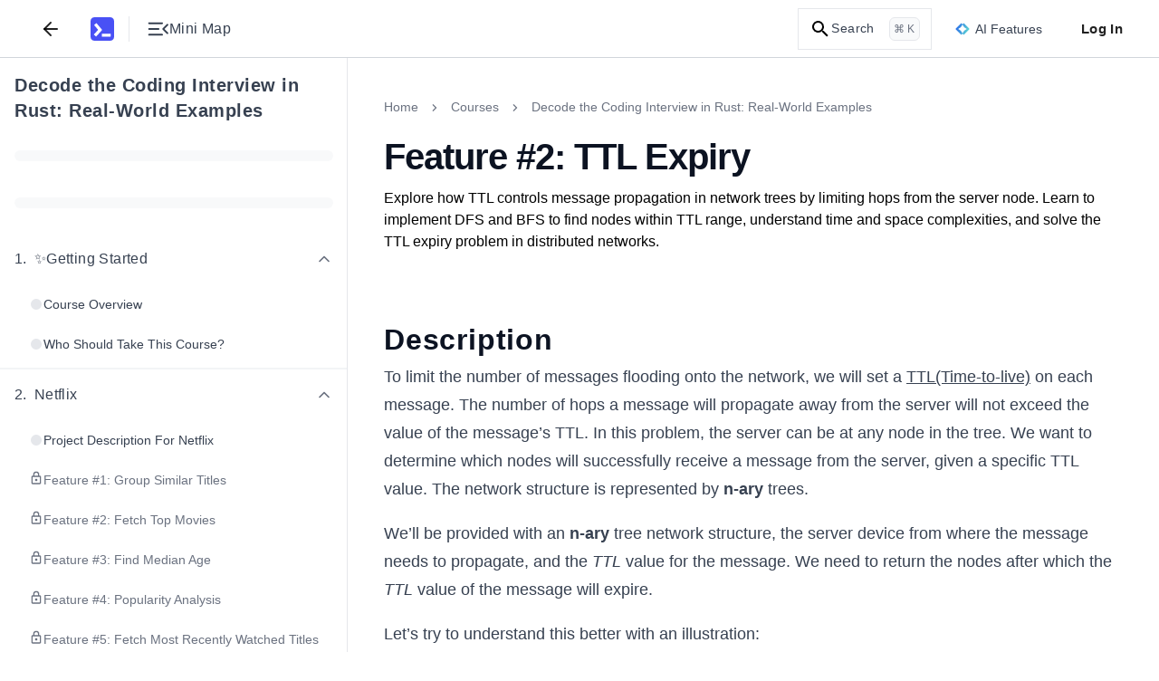

--- FILE ---
content_type: text/html; charset=utf-8
request_url: https://www.educative.io/courses/decode-the-coding-interview-rust/feature-2-ttl-expiry
body_size: 60872
content:
<!DOCTYPE html><html lang="en"><head><meta charSet="utf-8"/><meta name="viewport" content="width=device-width, initial-scale=1"/><link rel="preload" href="/static/_next/static/media/26d4368bf94c0ec4-s.p.woff2" as="font" crossorigin="" type="font/woff2"/><link rel="preload" href="/static/_next/static/media/9cf9c6e84ed13b5e-s.p.woff2" as="font" crossorigin="" type="font/woff2"/><link rel="stylesheet" href="/static/_next/static/css/b5d7cf1d6ab50c1f.css" data-precedence="next"/><link rel="stylesheet" href="/static/_next/static/css/33ed0081289be26d.css" data-precedence="next"/><link rel="stylesheet" href="/static/_next/static/css/1b682004d0001a95.css" data-precedence="next"/><link rel="stylesheet" href="/static/_next/static/css/e2af965238b0843e.css" data-precedence="next"/><link rel="stylesheet" href="/static/_next/static/css/0760f4ddc913bef8.css" data-precedence="next"/><link rel="stylesheet" href="/static/_next/static/css/9e25740bd5f0b9df.css" data-precedence="next"/><link rel="stylesheet" href="/static/_next/static/css/a5303ded40069372.css" data-precedence="next"/><link rel="stylesheet" href="/static/_next/static/css/aa113dd6131992a6.css" data-precedence="next"/><link rel="stylesheet" href="/static/_next/static/css/96bfab65410d1f71.css" data-precedence="next"/><link rel="stylesheet" href="/static/_next/static/css/a74c35c3db589bb5.css" data-precedence="next"/><link rel="stylesheet" href="/static/_next/static/css/75384e8b559194ea.css" data-precedence="next"/><link rel="stylesheet" href="/static/_next/static/css/b3f5d23a90ab32c3.css" data-precedence="next"/><link rel="stylesheet" href="/static/_next/static/css/91186182456516ea.css" data-precedence="next"/><link rel="stylesheet" href="/static/_next/static/css/329b7f792bfa53b9.css" data-precedence="next"/><link rel="stylesheet" href="/static/_next/static/css/488df731e2b8924c.css" data-precedence="next"/><link rel="stylesheet" href="/static/_next/static/css/ad692b6106818dc2.css" as="style" data-precedence="dynamic"/><link rel="preload" as="script" fetchPriority="low" href="/static/_next/static/chunks/webpack-37bcf02ec3a20a40.js"/><script src="/static/_next/static/chunks/a978bb5e-10f68ddef3a94251.js" async=""></script><script src="/static/_next/static/chunks/84575-2b556ad1c4452dc0.js" async=""></script><script src="/static/_next/static/chunks/main-app-dba619a40270b029.js" async=""></script><script src="/static/_next/static/chunks/sentry-e499f583eaf231e3.js" async=""></script><script src="/static/_next/static/chunks/35501-8a4977fafac7d9b6.js" async=""></script><script src="/static/_next/static/chunks/23436-dad89b52e182732d.js" async=""></script><script src="/static/_next/static/chunks/app/(app-routes)/not-found-88e02f1060447b9f.js" async=""></script><script src="/static/_next/static/chunks/appCommons-ba37ca90670d7a09.js" async=""></script><script src="/static/_next/static/chunks/88345-4218743ae123abd4.js" async=""></script><script src="/static/_next/static/chunks/83495-d2ed6ceeba442847.js" async=""></script><script src="/static/_next/static/chunks/51658-70680404ea55459e.js" async=""></script><script src="/static/_next/static/chunks/12722-d6ec5d195acfcfdc.js" async=""></script><script src="/static/_next/static/chunks/app/(app-routes)/(routes)/coursesv2/%5BcourseUrlSlug%5D/(lesson-page-group)/(mock-interview-page)/%5BpageUrlSlug%5D/layout-3b12dcad4dbff5c2.js" async=""></script><script src="/static/_next/static/chunks/91921-b6fdec1afd605cfa.js" async=""></script><script src="/static/_next/static/chunks/89227-87ab19b9bbf995ab.js" async=""></script><script src="/static/_next/static/chunks/16491-463e3b1748dc55b5.js" async=""></script><script src="/static/_next/static/chunks/74675-b0dab423956b66ca.js" async=""></script><script src="/static/_next/static/chunks/12321-c5567da60aa0c3c7.js" async=""></script><script src="/static/_next/static/chunks/41983-4e61d3eca755a12c.js" async=""></script><script src="/static/_next/static/chunks/91796-c18e173096e0f5b5.js" async=""></script><script src="/static/_next/static/chunks/3802-6d454f3c8979cd54.js" async=""></script><script src="/static/_next/static/chunks/app/(app-routes)/(routes)/coursesv2/%5BcourseUrlSlug%5D/page-95c4c95a0e8ae78d.js" async=""></script><script src="/static/_next/static/chunks/31968-bbe493c3118e0121.js" async=""></script><script src="/static/_next/static/chunks/app/(app-routes)/layout-6c1ed85c2e9309d6.js" async=""></script><script src="/static/_next/static/chunks/app/(app-routes)/error-559ccc3c857de9af.js" async=""></script><script src="/static/_next/static/chunks/60514-271de99f8e86a538.js" async=""></script><script src="/static/_next/static/chunks/9799-2ee83529881a28b8.js" async=""></script><script src="/static/_next/static/chunks/app/(app-routes)/(routes)/coursesv2/%5BcourseUrlSlug%5D/(lesson-page-group)/(lesson-page)/layout-e49ab56e30e0b3ca.js" async=""></script><script src="/static/_next/static/chunks/db956b01-12718be8a469f3d6.js" async=""></script><script src="/static/_next/static/chunks/62250-42f5e92e6e6fce75.js" async=""></script><script src="/static/_next/static/chunks/9656-27df093682c50196.js" async=""></script><script src="/static/_next/static/chunks/22256-27452d85bb99c2d3.js" async=""></script><script src="/static/_next/static/chunks/82920-bd83bb08ec0800f6.js" async=""></script><script src="/static/_next/static/chunks/33606-089f6b97baf171cf.js" async=""></script><script src="/static/_next/static/chunks/18453-d9d43179d8db3bc3.js" async=""></script><script src="/static/_next/static/chunks/43903-cd883f161df0f9be.js" async=""></script><script src="/static/_next/static/chunks/61819-88c4f0f1d5b3dd24.js" async=""></script><script src="/static/_next/static/chunks/98860-dd14cacf381b566a.js" async=""></script><script src="/static/_next/static/chunks/app/(app-routes)/(routes)/coursesv2/%5BcourseUrlSlug%5D/(lesson-page-group)/(lesson-page)/%5BpageUrlSlug%5D/page-ffaf410c13e1c3a3.js" async=""></script><meta content="object-src &#x27;self&#x27; *.devpath.com *.educative.io https://accounts.google.com https://beacon-v2.helpscout.net https://www.grokkingpython.com https://www.youtube.com; worker-src &#x27;self&#x27;" http-equiv="Content-Security-Policy"/><link rel="shortcut icon" type="image/x-icon" href="/static/favicons/faviconV2.png" id="favicon-scheme"/><link rel="preload" href="/api/userdata/user_config" as="fetch" crossorigin="use-credentials"/><link rel="preload" href="/api/user/info" as="fetch"/><title>Understanding TTL Expiry in Network Trees for Message Propagation</title><meta name="description" content="Learn how TTL limits message hops in n-ary tree networks using DFS and BFS to identify nodes receiving messages before expiry."/><meta name="keywords" content="prepare-for-interview,rust,data-structures,algorithms,time-complexity,programming-language,coding-interview-patterns"/><meta name="robots" content="noindex, follow"/><link rel="canonical" href="https://www.educative.io/courses/decode-the-coding-interview-rust/feature-2-ttl-expiry"/><meta property="og:title" content="Understanding TTL Expiry in Network Trees for Message Propagation"/><meta property="og:description" content="Learn how TTL limits message hops in n-ary tree networks using DFS and BFS to identify nodes receiving messages before expiry."/><meta property="og:url" content="/courses/decode-the-coding-interview-rust/feature-2-ttl-expiry"/><meta property="og:image" content="https://educative.io/api/collection/10370001/6570559889997824/image/5274890352984064.png"/><meta property="og:image:width" content="1296"/><meta property="og:image:height" content="1295"/><meta property="og:image:alt" content="Page Logo"/><meta name="twitter:card" content="summary_large_image"/><meta name="twitter:title" content="Understanding TTL Expiry in Network Trees for Message Propagation"/><meta name="twitter:description" content="Learn how TTL limits message hops in n-ary tree networks using DFS and BFS to identify nodes receiving messages before expiry."/><meta name="twitter:image" content="https://educative.io/api/collection/10370001/6570559889997824/image/5274890352984064.png"/><meta name="next-size-adjust"/><script data-cfasync="false" id="org-data-script" type="application/ld+json">{"@context":"https://schema.org","@type":"Organization","name":"Educative","url":"https://www.educative.io/","logo":"https://www.educative.io/static/imgs/logos/logoMarkv3.png","description":"Educative is a platform for online learning of coding skills through interactive, hands-on courses and so much more.","foundingDate":"2015","founders":[{"@type":"Person","name":"Fahim-ul-Haq"},{"@type":"Person","name":"Naeem-ul-Haq"}],"contactPoint":{"@type":"ContactPoint","contactType":"customer service","url":"https://www.educative.io/contactUs"},"sameAs":["https://www.facebook.com/educativeinc","https://www.linkedin.com/company/educative-inc","https://twitter.com/educativeinc","https://www.instagram.com/educativeinc/"],"address":{"@type":"PostalAddress","streetAddress":"12280 NE District Way","addressLocality":"Bellevue","addressRegion":"WA","postalCode":"98005","addressCountry":{"@type":"Country","name":"US"}}}</script><script id="user-script" data-cfasync="false">
    if (!window.__edCookieScriptLoaded___) {
      window.__edCookieScriptLoaded___ = true;
      // Set globalThis
      window.globalThis=window;

      // Handle login
      const loggedIn = document.cookie.includes('logged_in'); 
      document.documentElement.style.setProperty('--logged-in', loggedIn ? 'flex' : 'none');
      document.documentElement.style.setProperty('--logged-out', loggedIn ? 'none' : 'flex');
      document.documentElement.style.setProperty('--loggedout-'+!document.cookie.includes('logged_in'),'none');

      // Check system preference
      document.documentElement.classList.add(
      document.cookie.includes('use_system_preference=system')
        ? window.matchMedia('(prefers-color-scheme: dark)').matches
          ? 'dark'
          : 'light'
        : document.cookie.includes('theme=dark')
        ? 'dark'
        : 'light',
      );
    }
  </script><script>(self.__next_s=self.__next_s||[]).push([0,{"data-cfasync":"false","children":"\n    if (!window.__edCookieScriptLoaded___) {\n      window.__edCookieScriptLoaded___ = true;\n      // Set globalThis\n      window.globalThis=window;\n\n      // Handle login\n      const loggedIn = document.cookie.includes('logged_in'); \n      document.documentElement.style.setProperty('--logged-in', loggedIn ? 'flex' : 'none');\n      document.documentElement.style.setProperty('--logged-out', loggedIn ? 'none' : 'flex');\n      document.documentElement.style.setProperty('--loggedout-'+!document.cookie.includes('logged_in'),'none');\n\n      // Check system preference\n      document.documentElement.classList.add(\n      document.cookie.includes('use_system_preference=system')\n        ? window.matchMedia('(prefers-color-scheme: dark)').matches\n          ? 'dark'\n          : 'light'\n        : document.cookie.includes('theme=dark')\n        ? 'dark'\n        : 'light',\n      );\n    }\n  ","id":"user-script-next"}])</script><script>(self.__next_s=self.__next_s||[]).push([0,{"data-cfasync":"false","children":"\n      (function() {\n        if (window.__abTestScriptLoaded__) {\n          return;\n        }\n        \n        window.__abTestScriptLoaded__ = true;\n        \n        const abTestRoutes = [\"/courses/model-context-protocol\",\"/courses/learn-python\"];\n        const variantAPercentage = 50;\n        const currentPath = window.location.pathname;\n        \n        // Get or generate user hash (0-99 for percentage-based assignment)\n        // This happens for ALL users, regardless of route\n        let userHash = null;\n        const hashCookie = document.cookie.match(/ab_test_hash=([0-9]+)/);\n        \n        if (hashCookie) {\n          userHash = parseInt(hashCookie[1], 10);\n        } else {\n          if (window.crypto && window.crypto.getRandomValues) {\n            const randomBuffer = new Uint32Array(1);\n            window.crypto.getRandomValues(randomBuffer);\n            userHash = randomBuffer[0] % 100;\n          } else {\n            userHash = Math.floor(Math.random() * 100);\n          }\n          \n          document.cookie = 'ab_test_hash=' + userHash + \n            '; path=/; max-age=7257600; SameSite=Lax; Secure';\n        }\n        \n        // Check if we're on an AB test route\n        const isDirectMatch = abTestRoutes.includes(currentPath);\n        \n        if (!isDirectMatch) {\n          return;\n        }\n        \n        // Assign variant based on hash and threshold\n        // If threshold is 10: hash 0-9 get 'a', hash 10-99 get 'b'\n        const variant = userHash < variantAPercentage ? 'a' : 'b';\n        \n        // Store variant in separate cookie for easy access\n        const variantCookie = document.cookie.match(/ab_test_variant=([ab])/);\n        if (!variantCookie || variantCookie[1] !== variant) {\n          document.cookie = 'ab_test_variant=' + variant + \n            '; path=/; max-age=1814400; SameSite=Lax; Secure';\n        }\n\n        const hasQueryParam = window.location.search.includes('ver=b');\n        \n        // Only variant B gets query param for Cloudflare cache differentiation\n        // Variant A stays on base URL for SEO/Google Bot\n        if (variant === 'b' && !hasQueryParam) {\n          window.location.href = currentPath + '?ver=b';\n        } else if (variant === 'a' && hasQueryParam) {\n          // If user is assigned to variant A but URL has the B query param, strip it\n          window.location.href = currentPath;\n        }\n      })();\n    ","id":"ab-test-script"}])</script><script src="/static/_next/static/chunks/polyfills-42372ed130431b0a.js" noModule=""></script></head><!--$--><!--/$--><!--$--><!--/$--><!--$--><!--/$--><body style="margin:0" class="ed-app-router"><div id="ed-scroll-to-top-container"></div><!--$--><!--/$--><header id="app-header" class="Header_header__Ekejr Header_header__wIxW6 "><div class="Header_displayFlex__gBNIK"><div class="ml-4 lg:m-0"></div><button class="my-2 rounded-sm focus:no-outline text-default sm:mx-2" aria-label="Back"><svg xmlns="http://www.w3.org/2000/svg" width="24" height="24" viewBox="0 0 24 24" fill="none" stroke="currentColor" stroke-width="2" stroke-linecap="round" stroke-linejoin="round" class="h-6 w-6 stroke-current"><line x1="19" y1="12" x2="5" y2="12"></line><polyline points="12 19 5 12 12 5"></polyline></svg></button><div class="EducativeBranding_branding__6kRxh"><a title="educative.io" class="EducativeBranding_link__cD_OK" href="/"><svg viewBox="0 0 100 100" fill="currentColor" xmlns="http://www.w3.org/2000/svg" height="26px" class="EducativeBranding_logoMark__GjSoM"><path d="M83.333 0H16.667C7.46 0 0 7.461 0 16.667v66.659c0 9.206 7.461 16.667 16.66 16.667h66.666c9.206 0 16.674-7.454 16.674-16.66V16.667C100 7.46 92.539 0 83.333 0M22.486 81.56l-7.615-6.97a1.317 1.317 0 0 1-.073-1.855L31.479 54.5a1.31 1.31 0 0 0 .037-1.73L15.919 34.235a1.31 1.31 0 0 1 .161-1.847l7.887-6.648a1.31 1.31 0 0 1 1.847.162L48.71 53.137c.425.506.41 1.246-.037 1.737l-24.34 26.62a1.313 1.313 0 0 1-1.84.073zm63.112-.425a1.31 1.31 0 0 1-1.312 1.311H48.923a1.31 1.31 0 0 1-1.312-1.311v-9.719a1.31 1.31 0 0 1 1.312-1.312h35.363a1.31 1.31 0 0 1 1.312 1.312z"></path></svg></a></div><div class="my-auto ml-4  h-7 border-0 border-l border-solid border-gray-L200 dark:border-gray-D1200"></div><button aria-label="Toggle Mini Map Close" class="icon-default m-2 "><div class="content-default flex items-center gap-x-2"><svg width="18" height="12" viewBox="0 0 18 12" fill="none" xmlns="http://www.w3.org/2000/svg" class="h-6 w-6 fill-current rotate-180"><path d="M16.75 11.5C16.9625 11.5 17.1406 11.4281 17.2842 11.2843C17.4281 11.1404 17.5 10.9622 17.5 10.7498C17.5 10.5371 17.4281 10.359 17.2842 10.2155C17.1406 10.0718 16.9625 10 16.75 10H6.0385C5.826 10 5.64783 10.0719 5.504 10.2158C5.36033 10.3596 5.2885 10.5378 5.2885 10.7503C5.2885 10.9629 5.36033 11.141 5.504 11.2845C5.64783 11.4282 5.826 11.5 6.0385 11.5H16.75ZM2.08075 10.0213L5.47875 6.63275C5.65958 6.45192 5.75 6.241 5.75 6C5.75 5.759 5.65958 5.54808 5.47875 5.36725L2.08075 1.9885C1.94225 1.85 1.76825 1.77917 1.55875 1.776C1.34908 1.77283 1.17183 1.84367 1.027 1.9885C0.882168 2.13333 0.80975 2.309 0.80975 2.5155C0.80975 2.72183 0.882168 2.89742 1.027 3.04225L4.0135 6L1.027 8.96725C0.882168 9.10358 0.80975 9.27708 0.80975 9.48775C0.80975 9.69842 0.882168 9.87625 1.027 10.0213C1.16333 10.1596 1.33683 10.2288 1.5475 10.2288C1.75817 10.2288 1.93592 10.1596 2.08075 10.0213ZM16.75 6.75C16.9625 6.75 17.1406 6.67808 17.2842 6.53425C17.4281 6.39042 17.5 6.21225 17.5 5.99975C17.5 5.78708 17.4281 5.609 17.2842 5.4655C17.1406 5.32183 16.9625 5.25 16.75 5.25H8.9615C8.749 5.25 8.57092 5.32192 8.42725 5.46575C8.28342 5.60958 8.2115 5.78775 8.2115 6.00025C8.2115 6.21292 8.28342 6.391 8.42725 6.5345C8.57092 6.67817 8.749 6.75 8.9615 6.75H16.75ZM16.75 2C16.9625 2 17.1406 1.92808 17.2842 1.78425C17.4281 1.64042 17.5 1.46225 17.5 1.24975C17.5 1.03708 17.4281 0.859 17.2842 0.7155C17.1406 0.571833 16.9625 0.5 16.75 0.5H6.0385C5.826 0.5 5.64783 0.571917 5.504 0.71575C5.36033 0.859583 5.2885 1.03775 5.2885 1.25025C5.2885 1.46292 5.36033 1.641 5.504 1.7845C5.64783 1.92817 5.826 2 6.0385 2H16.75Z" fill="currentColor"></path></svg><span class="tailwind-hidden text-base font-normal sm:flex">Mini Map</span></div></button></div><div class="logged-out ml-auto flex items-center"><!--$--><!--/$--><!--$--><div class="indexV2_search__AukXP"><svg xmlns="http://www.w3.org/2000/svg" height="24" viewBox="0 0 24 24" width="24" class="indexV2_searchIcon__qTzYB"><path d="M0 0h24v24H0z" fill="none"></path><path d="M15.5 14h-.8l-.3-.3c1-1.1 1.6-2.6 1.6-4.2a6.5 6.5 0 10-2.3 5l.3.2v.8l5 5 1.5-1.5-5-5zm-6 0a4.5 4.5 0 110-9 4.5 4.5 0 010 9z"></path></svg><span class="indexV2_searchText__qOVMV">Search</span><span class="indexV2_searchKeyCombo__VghRy">⌘ K</span></div><!--/$--><div class="tailwind-hidden sm:flex"><div id="ai-features-button" class="Header_animatedGradientBorder__5lb3X bg-neutral-default h-10 mx-2.5"><svg xmlns="http://www.w3.org/2000/svg" width="32" height="26" fill="none" viewBox="0 0 32 26" class="mr-1.5 h-4 w-4"><path fill="url(#sll-gradient-ai-features-button)" d="M30.886 12.313 19.355.785a.96.96 0 0 0-1.366 0l-1.985 1.986L14.015.783a.962.962 0 0 0-1.362 0L1.113 12.322a.966.966 0 0 0 0 1.365l11.529 11.528c.38.38.988.38 1.368 0l1.985-1.982 1.986 1.985a.971.971 0 0 0 1.365 0l11.54-11.54a.966.966 0 0 0 0-1.365Z"></path><path fill="#fff" d="M16.794 4.536A12.977 12.977 0 0 0 24.46 12.2c.74.274.74 1.32 0 1.594a12.977 12.977 0 0 0-7.665 7.665c-.274.74-1.32.74-1.594 0a12.977 12.977 0 0 0-7.665-7.665c-.74-.274-.74-1.32 0-1.595A12.977 12.977 0 0 0 15.2 4.537c.274-.74 1.32-.74 1.594 0Z"></path><defs><linearGradient id="sll-gradient-ai-features-button" x1=".831" x2="35.167" y1="2.063" y2="13.6" gradientUnits="userSpaceOnUse"><stop stop-color="#2563EB"></stop><stop offset="1" stop-color="#64E4D0"></stop></linearGradient></defs></svg><div class="content-default text-sm font-medium">AI Features</div></div></div><button class="Header_loginBtn__qTGHe">Log In</button></div><!--$--><!--/$--></header><div class="ed-grid font-nunito font-sans lessonPage_lesson-page__lqZB2 lessonPage_tablet__BqBXw lessonPage_mobile__t01Bn lessonPage_desktop__9IEMP" id="layout_root-container__iz_qs" style="--site-wide-banner-height:0rem"><div id="Sidebar_container__Tjrfc" class="major-second lg:minor-third" style="--lesson-page-sidebar-width:24rem"><div class="sidebar-overlay fixed backdrop-blur-sm Sidebar_overlay__R9LxU Sidebar_overlay-mobile__68BFc" style="z-index:7"></div><nav class="no-scrollbar flex flex-col overflow-x-hidden overscroll-y-contain border-0 border-r border-solid border-gray-L200 dark:border-gray-D1200 bg-neutral-default" id="Sidebar_sidebar__FVvIC"><div class="relative flex h-full w-full flex-col" style="width:min(24rem, 100vw)"><div class="bg-neutral-default no-scrollbar flex h-full w-full flex-col overflow-y-auto"><div dir="ltr" class="flex w-full items-start justify-between gap-x-2 px-4 pt-4"><h4 class="content-default w-full overflow-hidden text-xl font-bold text-left mt-0"><a target="_blank" rel="noopener noreferrer" class="hover:underline" href="/courses/decode-the-coding-interview-rust">Decode the Coding Interview in Rust: Real-World Examples</a></h4></div><div dir="ltr" class="py-3.5 px-4"><div class="flex h-6 w-full items-center"><div class="bg-neutral-tertiary h-3 w-full animate-pulse rounded-full"></div></div></div><div dir="ltr" class="py-3.5 px-4"><div class="flex h-6 w-full items-center"><div class="bg-neutral-tertiary h-3 w-full animate-pulse rounded-full"></div></div></div><nav id="sidebar-collection-categories" class="no-scrollbar flex max-h-full flex-col overflow-y-auto overscroll-y-contain scroll-smooth py-2"><div dir="auto"><div class="flex w-full flex-shrink-0 flex-col" id="category-rv3c0ova5"><div class="flex w-full flex-col"><div class="hover:bg-neutral-hover cursor-pointer w-full touch-none select-none p-4" role="button" aria-label="Collapse Chapter 1"><div class="content-default flex w-full items-center justify-between"><div class="flex items-center gap-2"><h5 class="content-default m-0 flex items-start text-base font-medium"><span class="mr-2 flex-shrink-0">1<!-- -->.</span><span class="flex-1">✨Getting Started</span></h5></div><div class="flex items-center"><svg xmlns="http://www.w3.org/2000/svg" fill="none" viewBox="0 0 24 24" class="h-5 w-5 rotate-180 transform transition-transform lg:rotate-0 content-secondary"><path stroke="currentColor" stroke-linecap="round" stroke-linejoin="round" stroke-width="2" d="m18 15-6-6-6 6"></path></svg></div></div></div><div class="flex w-full flex-col gap-y-1 px-4 pb-1"><a href="/courses/decode-the-coding-interview-rust/course-overview"><span class="block w-full rounded px-4 py-3  cursor-pointer hover:bg-neutral-hover"><span class="flex w-full items-start justify-start gap-1.5"><span class="mt-0.5 flex h-4 w-4 items-center justify-center"><span class="h-3 w-3 rounded-full bg-neutral-disabled"></span></span><span class="content-default text-sm font-normal">Course Overview</span></span></span></a><a href="/courses/decode-the-coding-interview-rust/who-should-take-this-course"><span class="block w-full rounded px-4 py-3  cursor-pointer hover:bg-neutral-hover"><span class="flex w-full items-start justify-start gap-1.5"><span class="mt-0.5 flex h-4 w-4 items-center justify-center"><span class="h-3 w-3 rounded-full bg-neutral-disabled"></span></span><span class="content-default text-sm font-normal">Who Should Take This Course?</span></span></span></a></div></div></div><div class="flex w-full flex-shrink-0 flex-col" id="category-02x1k9y1t"><div class="s-gray-disabled w-full border border-solid"></div><div class="flex w-full flex-col"><div class="hover:bg-neutral-hover cursor-pointer w-full touch-none select-none p-4" role="button" aria-label="Collapse Chapter 2"><div class="content-default flex w-full items-center justify-between"><div class="flex items-center gap-2"><h5 class="content-default m-0 flex items-start text-base font-medium"><span class="mr-2 flex-shrink-0">2<!-- -->.</span><span class="flex-1">Netflix</span></h5></div><div class="flex items-center"><svg xmlns="http://www.w3.org/2000/svg" fill="none" viewBox="0 0 24 24" class="h-5 w-5 rotate-180 transform transition-transform lg:rotate-0 content-secondary"><path stroke="currentColor" stroke-linecap="round" stroke-linejoin="round" stroke-width="2" d="m18 15-6-6-6 6"></path></svg></div></div></div><div class="flex w-full flex-col gap-y-1 px-4 pb-1"><a href="/courses/decode-the-coding-interview-rust/project-description-for-netflix"><span class="block w-full rounded px-4 py-3  cursor-pointer hover:bg-neutral-hover"><span class="flex w-full items-start justify-start gap-1.5"><span class="mt-0.5 flex h-4 w-4 items-center justify-center"><span class="h-3 w-3 rounded-full bg-neutral-disabled"></span></span><span class="content-default text-sm font-normal">Project Description For Netflix</span></span></span></a><a href="/courses/decode-the-coding-interview-rust/feature-1-group-similar-titles"><span class="block w-full rounded px-4 py-3  cursor-pointer hover:bg-neutral-hover"><span class="flex w-full items-start justify-start gap-1.5"><svg xmlns="http://www.w3.org/2000/svg" height="24" viewBox="0 0 24 24" width="24" class="content-secondary h-4 w-4 flex-shrink-0" fill="currentColor"><g fill="none"><path d="M0 0h24v24H0V0z"></path><path d="M0 0h24v24H0V0z" opacity="0.9"></path></g><path d="M18 8h-1V6A5 5 0 007 6v2H6a2 2 0 00-2 2v10c0 1.1.9 2 2 2h12a2 2 0 002-2V10a2 2 0 00-2-2zM9 6a3 3 0 116 0v2H9V6zm9 14H6V10h12v10zm-6-3c1.1 0 2-.9 2-2s-.9-2-2-2-2 .9-2 2 .9 2 2 2z"></path></svg><span class="content-secondary text-sm font-normal">Feature #1: Group Similar Titles</span></span></span></a><a href="/courses/decode-the-coding-interview-rust/feature-2-fetch-top-movies"><span class="block w-full rounded px-4 py-3  cursor-pointer hover:bg-neutral-hover"><span class="flex w-full items-start justify-start gap-1.5"><svg xmlns="http://www.w3.org/2000/svg" height="24" viewBox="0 0 24 24" width="24" class="content-secondary h-4 w-4 flex-shrink-0" fill="currentColor"><g fill="none"><path d="M0 0h24v24H0V0z"></path><path d="M0 0h24v24H0V0z" opacity="0.9"></path></g><path d="M18 8h-1V6A5 5 0 007 6v2H6a2 2 0 00-2 2v10c0 1.1.9 2 2 2h12a2 2 0 002-2V10a2 2 0 00-2-2zM9 6a3 3 0 116 0v2H9V6zm9 14H6V10h12v10zm-6-3c1.1 0 2-.9 2-2s-.9-2-2-2-2 .9-2 2 .9 2 2 2z"></path></svg><span class="content-secondary text-sm font-normal">Feature #2: Fetch Top Movies</span></span></span></a><a href="/courses/decode-the-coding-interview-rust/feature-3-find-median-age"><span class="block w-full rounded px-4 py-3  cursor-pointer hover:bg-neutral-hover"><span class="flex w-full items-start justify-start gap-1.5"><svg xmlns="http://www.w3.org/2000/svg" height="24" viewBox="0 0 24 24" width="24" class="content-secondary h-4 w-4 flex-shrink-0" fill="currentColor"><g fill="none"><path d="M0 0h24v24H0V0z"></path><path d="M0 0h24v24H0V0z" opacity="0.9"></path></g><path d="M18 8h-1V6A5 5 0 007 6v2H6a2 2 0 00-2 2v10c0 1.1.9 2 2 2h12a2 2 0 002-2V10a2 2 0 00-2-2zM9 6a3 3 0 116 0v2H9V6zm9 14H6V10h12v10zm-6-3c1.1 0 2-.9 2-2s-.9-2-2-2-2 .9-2 2 .9 2 2 2z"></path></svg><span class="content-secondary text-sm font-normal">Feature #3: Find Median Age</span></span></span></a><a href="/courses/decode-the-coding-interview-rust/feature-4-popularity-analysis"><span class="block w-full rounded px-4 py-3  cursor-pointer hover:bg-neutral-hover"><span class="flex w-full items-start justify-start gap-1.5"><svg xmlns="http://www.w3.org/2000/svg" height="24" viewBox="0 0 24 24" width="24" class="content-secondary h-4 w-4 flex-shrink-0" fill="currentColor"><g fill="none"><path d="M0 0h24v24H0V0z"></path><path d="M0 0h24v24H0V0z" opacity="0.9"></path></g><path d="M18 8h-1V6A5 5 0 007 6v2H6a2 2 0 00-2 2v10c0 1.1.9 2 2 2h12a2 2 0 002-2V10a2 2 0 00-2-2zM9 6a3 3 0 116 0v2H9V6zm9 14H6V10h12v10zm-6-3c1.1 0 2-.9 2-2s-.9-2-2-2-2 .9-2 2 .9 2 2 2z"></path></svg><span class="content-secondary text-sm font-normal">Feature #4: Popularity Analysis</span></span></span></a><a href="/courses/decode-the-coding-interview-rust/feature-5-fetch-most-recently-watched-titles"><span class="block w-full rounded px-4 py-3  cursor-pointer hover:bg-neutral-hover"><span class="flex w-full items-start justify-start gap-1.5"><svg xmlns="http://www.w3.org/2000/svg" height="24" viewBox="0 0 24 24" width="24" class="content-secondary h-4 w-4 flex-shrink-0" fill="currentColor"><g fill="none"><path d="M0 0h24v24H0V0z"></path><path d="M0 0h24v24H0V0z" opacity="0.9"></path></g><path d="M18 8h-1V6A5 5 0 007 6v2H6a2 2 0 00-2 2v10c0 1.1.9 2 2 2h12a2 2 0 002-2V10a2 2 0 00-2-2zM9 6a3 3 0 116 0v2H9V6zm9 14H6V10h12v10zm-6-3c1.1 0 2-.9 2-2s-.9-2-2-2-2 .9-2 2 .9 2 2 2z"></path></svg><span class="content-secondary text-sm font-normal">Feature #5: Fetch Most Recently Watched Titles</span></span></span></a><a href="/courses/decode-the-coding-interview-rust/feature-6-fetch-most-frequently-watched-titles"><span class="block w-full rounded px-4 py-3  cursor-pointer hover:bg-neutral-hover"><span class="flex w-full items-start justify-start gap-1.5"><svg xmlns="http://www.w3.org/2000/svg" height="24" viewBox="0 0 24 24" width="24" class="content-secondary h-4 w-4 flex-shrink-0" fill="currentColor"><g fill="none"><path d="M0 0h24v24H0V0z"></path><path d="M0 0h24v24H0V0z" opacity="0.9"></path></g><path d="M18 8h-1V6A5 5 0 007 6v2H6a2 2 0 00-2 2v10c0 1.1.9 2 2 2h12a2 2 0 002-2V10a2 2 0 00-2-2zM9 6a3 3 0 116 0v2H9V6zm9 14H6V10h12v10zm-6-3c1.1 0 2-.9 2-2s-.9-2-2-2-2 .9-2 2 .9 2 2 2z"></path></svg><span class="content-secondary text-sm font-normal">Feature #6: Fetch Most Frequently Watched Titles</span></span></span></a><a href="/courses/decode-the-coding-interview-rust/feature-7-browse-ratings"><span class="block w-full rounded px-4 py-3  cursor-pointer hover:bg-neutral-hover"><span class="flex w-full items-start justify-start gap-1.5"><svg xmlns="http://www.w3.org/2000/svg" height="24" viewBox="0 0 24 24" width="24" class="content-secondary h-4 w-4 flex-shrink-0" fill="currentColor"><g fill="none"><path d="M0 0h24v24H0V0z"></path><path d="M0 0h24v24H0V0z" opacity="0.9"></path></g><path d="M18 8h-1V6A5 5 0 007 6v2H6a2 2 0 00-2 2v10c0 1.1.9 2 2 2h12a2 2 0 002-2V10a2 2 0 00-2-2zM9 6a3 3 0 116 0v2H9V6zm9 14H6V10h12v10zm-6-3c1.1 0 2-.9 2-2s-.9-2-2-2-2 .9-2 2 .9 2 2 2z"></path></svg><span class="content-secondary text-sm font-normal">Feature #7: Browse Ratings</span></span></span></a><a href="/courses/decode-the-coding-interview-rust/feature-8-verify-user-session"><span class="block w-full rounded px-4 py-3  cursor-pointer hover:bg-neutral-hover"><span class="flex w-full items-start justify-start gap-1.5"><svg xmlns="http://www.w3.org/2000/svg" height="24" viewBox="0 0 24 24" width="24" class="content-secondary h-4 w-4 flex-shrink-0" fill="currentColor"><g fill="none"><path d="M0 0h24v24H0V0z"></path><path d="M0 0h24v24H0V0z" opacity="0.9"></path></g><path d="M18 8h-1V6A5 5 0 007 6v2H6a2 2 0 00-2 2v10c0 1.1.9 2 2 2h12a2 2 0 002-2V10a2 2 0 00-2-2zM9 6a3 3 0 116 0v2H9V6zm9 14H6V10h12v10zm-6-3c1.1 0 2-.9 2-2s-.9-2-2-2-2 .9-2 2 .9 2 2 2z"></path></svg><span class="content-secondary text-sm font-normal">Feature #8: Verify User Session</span></span></span></a><a href="/courses/decode-the-coding-interview-rust/feature-9-movie-combinations-of-a-genre"><span class="block w-full rounded px-4 py-3  cursor-pointer hover:bg-neutral-hover"><span class="flex w-full items-start justify-start gap-1.5"><svg xmlns="http://www.w3.org/2000/svg" height="24" viewBox="0 0 24 24" width="24" class="content-secondary h-4 w-4 flex-shrink-0" fill="currentColor"><g fill="none"><path d="M0 0h24v24H0V0z"></path><path d="M0 0h24v24H0V0z" opacity="0.9"></path></g><path d="M18 8h-1V6A5 5 0 007 6v2H6a2 2 0 00-2 2v10c0 1.1.9 2 2 2h12a2 2 0 002-2V10a2 2 0 00-2-2zM9 6a3 3 0 116 0v2H9V6zm9 14H6V10h12v10zm-6-3c1.1 0 2-.9 2-2s-.9-2-2-2-2 .9-2 2 .9 2 2 2z"></path></svg><span class="content-secondary text-sm font-normal">Feature #9: Movie Combinations of a Genre</span></span></span></a><a href="/courses/decode-the-coding-interview-rust/feature-10-calculate-median-of-buffering-events"><span class="block w-full rounded px-4 py-3  cursor-pointer hover:bg-neutral-hover"><span class="flex w-full items-start justify-start gap-1.5"><svg xmlns="http://www.w3.org/2000/svg" height="24" viewBox="0 0 24 24" width="24" class="content-secondary h-4 w-4 flex-shrink-0" fill="currentColor"><g fill="none"><path d="M0 0h24v24H0V0z"></path><path d="M0 0h24v24H0V0z" opacity="0.9"></path></g><path d="M18 8h-1V6A5 5 0 007 6v2H6a2 2 0 00-2 2v10c0 1.1.9 2 2 2h12a2 2 0 002-2V10a2 2 0 00-2-2zM9 6a3 3 0 116 0v2H9V6zm9 14H6V10h12v10zm-6-3c1.1 0 2-.9 2-2s-.9-2-2-2-2 .9-2 2 .9 2 2 2z"></path></svg><span class="content-secondary text-sm font-normal">Feature #10: Calculate Median of Buffering Events</span></span></span></a><a href="/courses/decode-the-coding-interview-rust/feature-11-generate-movie-viewing-orders"><span class="block w-full rounded px-4 py-3  cursor-pointer hover:bg-neutral-hover"><span class="flex w-full items-start justify-start gap-1.5"><svg xmlns="http://www.w3.org/2000/svg" height="24" viewBox="0 0 24 24" width="24" class="content-secondary h-4 w-4 flex-shrink-0" fill="currentColor"><g fill="none"><path d="M0 0h24v24H0V0z"></path><path d="M0 0h24v24H0V0z" opacity="0.9"></path></g><path d="M18 8h-1V6A5 5 0 007 6v2H6a2 2 0 00-2 2v10c0 1.1.9 2 2 2h12a2 2 0 002-2V10a2 2 0 00-2-2zM9 6a3 3 0 116 0v2H9V6zm9 14H6V10h12v10zm-6-3c1.1 0 2-.9 2-2s-.9-2-2-2-2 .9-2 2 .9 2 2 2z"></path></svg><span class="content-secondary text-sm font-normal">Feature #11: Generate Movie Viewing Orders</span></span></span></a><a href="/courses/decode-the-coding-interview-rust/feature-12-maintain-continue-watching-bar"><span class="block w-full rounded px-4 py-3  cursor-pointer hover:bg-neutral-hover"><span class="flex w-full items-start justify-start gap-1.5"><svg xmlns="http://www.w3.org/2000/svg" height="24" viewBox="0 0 24 24" width="24" class="content-secondary h-4 w-4 flex-shrink-0" fill="currentColor"><g fill="none"><path d="M0 0h24v24H0V0z"></path><path d="M0 0h24v24H0V0z" opacity="0.9"></path></g><path d="M18 8h-1V6A5 5 0 007 6v2H6a2 2 0 00-2 2v10c0 1.1.9 2 2 2h12a2 2 0 002-2V10a2 2 0 00-2-2zM9 6a3 3 0 116 0v2H9V6zm9 14H6V10h12v10zm-6-3c1.1 0 2-.9 2-2s-.9-2-2-2-2 .9-2 2 .9 2 2 2z"></path></svg><span class="content-secondary text-sm font-normal">Feature #12: Maintain Continue Watching Bar</span></span></span></a><a href="/courses/decode-the-coding-interview-rust/what-did-we-learn-7Amk5OlAOQy"><span class="block w-full rounded px-4 py-3  cursor-pointer hover:bg-neutral-hover"><span class="flex w-full items-start justify-start gap-1.5"><span class="mt-0.5 flex h-4 w-4 items-center justify-center"><span class="h-3 w-3 rounded-full bg-neutral-disabled"></span></span><span class="content-default text-sm font-normal">What Did We Learn?</span></span></span></a><a href="/courses/decode-the-coding-interview-rust/diy-group-anagrams"><span class="block w-full rounded px-4 py-3  cursor-pointer hover:bg-neutral-hover"><span class="flex w-full items-start justify-start gap-1.5"><span class="mt-0.5 flex h-4 w-4 items-center justify-center"><span class="h-3 w-3 rounded-full bg-neutral-disabled"></span></span><span class="content-default text-sm font-normal">DIY: Group Anagrams</span></span></span></a><a href="/courses/decode-the-coding-interview-rust/diy-merge-k-sorted-lists"><span class="block w-full rounded px-4 py-3  cursor-pointer hover:bg-neutral-hover"><span class="flex w-full items-start justify-start gap-1.5"><svg xmlns="http://www.w3.org/2000/svg" height="24" viewBox="0 0 24 24" width="24" class="content-secondary h-4 w-4 flex-shrink-0" fill="currentColor"><g fill="none"><path d="M0 0h24v24H0V0z"></path><path d="M0 0h24v24H0V0z" opacity="0.9"></path></g><path d="M18 8h-1V6A5 5 0 007 6v2H6a2 2 0 00-2 2v10c0 1.1.9 2 2 2h12a2 2 0 002-2V10a2 2 0 00-2-2zM9 6a3 3 0 116 0v2H9V6zm9 14H6V10h12v10zm-6-3c1.1 0 2-.9 2-2s-.9-2-2-2-2 .9-2 2 .9 2 2 2z"></path></svg><span class="content-secondary text-sm font-normal">DIY: Merge K Sorted Lists</span></span></span></a><a href="/courses/decode-the-coding-interview-rust/diy-find-median-from-a-data-stream"><span class="block w-full rounded px-4 py-3  cursor-pointer hover:bg-neutral-hover"><span class="flex w-full items-start justify-start gap-1.5"><svg xmlns="http://www.w3.org/2000/svg" height="24" viewBox="0 0 24 24" width="24" class="content-secondary h-4 w-4 flex-shrink-0" fill="currentColor"><g fill="none"><path d="M0 0h24v24H0V0z"></path><path d="M0 0h24v24H0V0z" opacity="0.9"></path></g><path d="M18 8h-1V6A5 5 0 007 6v2H6a2 2 0 00-2 2v10c0 1.1.9 2 2 2h12a2 2 0 002-2V10a2 2 0 00-2-2zM9 6a3 3 0 116 0v2H9V6zm9 14H6V10h12v10zm-6-3c1.1 0 2-.9 2-2s-.9-2-2-2-2 .9-2 2 .9 2 2 2z"></path></svg><span class="content-secondary text-sm font-normal">DIY: Find Median from a Data Stream</span></span></span></a><a href="/courses/decode-the-coding-interview-rust/diy-monotonic-array"><span class="block w-full rounded px-4 py-3  cursor-pointer hover:bg-neutral-hover"><span class="flex w-full items-start justify-start gap-1.5"><svg xmlns="http://www.w3.org/2000/svg" height="24" viewBox="0 0 24 24" width="24" class="content-secondary h-4 w-4 flex-shrink-0" fill="currentColor"><g fill="none"><path d="M0 0h24v24H0V0z"></path><path d="M0 0h24v24H0V0z" opacity="0.9"></path></g><path d="M18 8h-1V6A5 5 0 007 6v2H6a2 2 0 00-2 2v10c0 1.1.9 2 2 2h12a2 2 0 002-2V10a2 2 0 00-2-2zM9 6a3 3 0 116 0v2H9V6zm9 14H6V10h12v10zm-6-3c1.1 0 2-.9 2-2s-.9-2-2-2-2 .9-2 2 .9 2 2 2z"></path></svg><span class="content-secondary text-sm font-normal">DIY: Monotonic Array</span></span></span></a><a href="/courses/decode-the-coding-interview-rust/diy-lru-cache"><span class="block w-full rounded px-4 py-3  cursor-pointer hover:bg-neutral-hover"><span class="flex w-full items-start justify-start gap-1.5"><svg xmlns="http://www.w3.org/2000/svg" height="24" viewBox="0 0 24 24" width="24" class="content-secondary h-4 w-4 flex-shrink-0" fill="currentColor"><g fill="none"><path d="M0 0h24v24H0V0z"></path><path d="M0 0h24v24H0V0z" opacity="0.9"></path></g><path d="M18 8h-1V6A5 5 0 007 6v2H6a2 2 0 00-2 2v10c0 1.1.9 2 2 2h12a2 2 0 002-2V10a2 2 0 00-2-2zM9 6a3 3 0 116 0v2H9V6zm9 14H6V10h12v10zm-6-3c1.1 0 2-.9 2-2s-.9-2-2-2-2 .9-2 2 .9 2 2 2z"></path></svg><span class="content-secondary text-sm font-normal">DIY: LRU Cache</span></span></span></a><a href="/courses/decode-the-coding-interview-rust/diy-lfu-cache"><span class="block w-full rounded px-4 py-3  cursor-pointer hover:bg-neutral-hover"><span class="flex w-full items-start justify-start gap-1.5"><svg xmlns="http://www.w3.org/2000/svg" height="24" viewBox="0 0 24 24" width="24" class="content-secondary h-4 w-4 flex-shrink-0" fill="currentColor"><g fill="none"><path d="M0 0h24v24H0V0z"></path><path d="M0 0h24v24H0V0z" opacity="0.9"></path></g><path d="M18 8h-1V6A5 5 0 007 6v2H6a2 2 0 00-2 2v10c0 1.1.9 2 2 2h12a2 2 0 002-2V10a2 2 0 00-2-2zM9 6a3 3 0 116 0v2H9V6zm9 14H6V10h12v10zm-6-3c1.1 0 2-.9 2-2s-.9-2-2-2-2 .9-2 2 .9 2 2 2z"></path></svg><span class="content-secondary text-sm font-normal">DIY: LFU Cache</span></span></span></a><a href="/courses/decode-the-coding-interview-rust/diy-min-stack"><span class="block w-full rounded px-4 py-3  cursor-pointer hover:bg-neutral-hover"><span class="flex w-full items-start justify-start gap-1.5"><svg xmlns="http://www.w3.org/2000/svg" height="24" viewBox="0 0 24 24" width="24" class="content-secondary h-4 w-4 flex-shrink-0" fill="currentColor"><g fill="none"><path d="M0 0h24v24H0V0z"></path><path d="M0 0h24v24H0V0z" opacity="0.9"></path></g><path d="M18 8h-1V6A5 5 0 007 6v2H6a2 2 0 00-2 2v10c0 1.1.9 2 2 2h12a2 2 0 002-2V10a2 2 0 00-2-2zM9 6a3 3 0 116 0v2H9V6zm9 14H6V10h12v10zm-6-3c1.1 0 2-.9 2-2s-.9-2-2-2-2 .9-2 2 .9 2 2 2z"></path></svg><span class="content-secondary text-sm font-normal">DIY: Min Stack</span></span></span></a><a href="/courses/decode-the-coding-interview-rust/diy-validate-stack-sequences"><span class="block w-full rounded px-4 py-3  cursor-pointer hover:bg-neutral-hover"><span class="flex w-full items-start justify-start gap-1.5"><svg xmlns="http://www.w3.org/2000/svg" height="24" viewBox="0 0 24 24" width="24" class="content-secondary h-4 w-4 flex-shrink-0" fill="currentColor"><g fill="none"><path d="M0 0h24v24H0V0z"></path><path d="M0 0h24v24H0V0z" opacity="0.9"></path></g><path d="M18 8h-1V6A5 5 0 007 6v2H6a2 2 0 00-2 2v10c0 1.1.9 2 2 2h12a2 2 0 002-2V10a2 2 0 00-2-2zM9 6a3 3 0 116 0v2H9V6zm9 14H6V10h12v10zm-6-3c1.1 0 2-.9 2-2s-.9-2-2-2-2 .9-2 2 .9 2 2 2z"></path></svg><span class="content-secondary text-sm font-normal">DIY: Validate Stack Sequences</span></span></span></a><a href="/courses/decode-the-coding-interview-rust/diy-letter-combinations-of-a-phone-number"><span class="block w-full rounded px-4 py-3  cursor-pointer hover:bg-neutral-hover"><span class="flex w-full items-start justify-start gap-1.5"><svg xmlns="http://www.w3.org/2000/svg" height="24" viewBox="0 0 24 24" width="24" class="content-secondary h-4 w-4 flex-shrink-0" fill="currentColor"><g fill="none"><path d="M0 0h24v24H0V0z"></path><path d="M0 0h24v24H0V0z" opacity="0.9"></path></g><path d="M18 8h-1V6A5 5 0 007 6v2H6a2 2 0 00-2 2v10c0 1.1.9 2 2 2h12a2 2 0 002-2V10a2 2 0 00-2-2zM9 6a3 3 0 116 0v2H9V6zm9 14H6V10h12v10zm-6-3c1.1 0 2-.9 2-2s-.9-2-2-2-2 .9-2 2 .9 2 2 2z"></path></svg><span class="content-secondary text-sm font-normal">DIY: Letter Combinations of a Phone Number</span></span></span></a><a href="/courses/decode-the-coding-interview-rust/diy-sliding-window-median"><span class="block w-full rounded px-4 py-3  cursor-pointer hover:bg-neutral-hover"><span class="flex w-full items-start justify-start gap-1.5"><svg xmlns="http://www.w3.org/2000/svg" height="24" viewBox="0 0 24 24" width="24" class="content-secondary h-4 w-4 flex-shrink-0" fill="currentColor"><g fill="none"><path d="M0 0h24v24H0V0z"></path><path d="M0 0h24v24H0V0z" opacity="0.9"></path></g><path d="M18 8h-1V6A5 5 0 007 6v2H6a2 2 0 00-2 2v10c0 1.1.9 2 2 2h12a2 2 0 002-2V10a2 2 0 00-2-2zM9 6a3 3 0 116 0v2H9V6zm9 14H6V10h12v10zm-6-3c1.1 0 2-.9 2-2s-.9-2-2-2-2 .9-2 2 .9 2 2 2z"></path></svg><span class="content-secondary text-sm font-normal">DIY: Sliding Window Median</span></span></span></a><a href="/courses/decode-the-coding-interview-rust/diy-permutations"><span class="block w-full rounded px-4 py-3  cursor-pointer hover:bg-neutral-hover"><span class="flex w-full items-start justify-start gap-1.5"><svg xmlns="http://www.w3.org/2000/svg" height="24" viewBox="0 0 24 24" width="24" class="content-secondary h-4 w-4 flex-shrink-0" fill="currentColor"><g fill="none"><path d="M0 0h24v24H0V0z"></path><path d="M0 0h24v24H0V0z" opacity="0.9"></path></g><path d="M18 8h-1V6A5 5 0 007 6v2H6a2 2 0 00-2 2v10c0 1.1.9 2 2 2h12a2 2 0 002-2V10a2 2 0 00-2-2zM9 6a3 3 0 116 0v2H9V6zm9 14H6V10h12v10zm-6-3c1.1 0 2-.9 2-2s-.9-2-2-2-2 .9-2 2 .9 2 2 2z"></path></svg><span class="content-secondary text-sm font-normal">DIY: Permutations</span></span></span></a><a href="/courses/decode-the-coding-interview-rust/diy-maximum-frequency-stack"><span class="block w-full rounded px-4 py-3  cursor-pointer hover:bg-neutral-hover"><span class="flex w-full items-start justify-start gap-1.5"><svg xmlns="http://www.w3.org/2000/svg" height="24" viewBox="0 0 24 24" width="24" class="content-secondary h-4 w-4 flex-shrink-0" fill="currentColor"><g fill="none"><path d="M0 0h24v24H0V0z"></path><path d="M0 0h24v24H0V0z" opacity="0.9"></path></g><path d="M18 8h-1V6A5 5 0 007 6v2H6a2 2 0 00-2 2v10c0 1.1.9 2 2 2h12a2 2 0 002-2V10a2 2 0 00-2-2zM9 6a3 3 0 116 0v2H9V6zm9 14H6V10h12v10zm-6-3c1.1 0 2-.9 2-2s-.9-2-2-2-2 .9-2 2 .9 2 2 2z"></path></svg><span class="content-secondary text-sm font-normal">DIY: Maximum Frequency Stack</span></span></span></a></div></div></div><div class="flex w-full flex-shrink-0 flex-col" id="category-ccugjavnk"><div class="s-gray-disabled w-full border border-solid"></div><div class="flex w-full flex-col"><div class="hover:bg-neutral-hover cursor-pointer w-full touch-none select-none p-4" role="button" aria-label="Collapse Chapter 3"><div class="content-default flex w-full items-center justify-between"><div class="flex items-center gap-2"><h5 class="content-default m-0 flex items-start text-base font-medium"><span class="mr-2 flex-shrink-0">3<!-- -->.</span><span class="flex-1">Facebook</span></h5></div><div class="flex items-center"><svg xmlns="http://www.w3.org/2000/svg" fill="none" viewBox="0 0 24 24" class="h-5 w-5 rotate-180 transform transition-transform lg:rotate-0 content-secondary"><path stroke="currentColor" stroke-linecap="round" stroke-linejoin="round" stroke-width="2" d="m18 15-6-6-6 6"></path></svg></div></div></div><div class="flex w-full flex-col gap-y-1 px-4 pb-1"><a href="/courses/decode-the-coding-interview-rust/project-description-for-facebook"><span class="block w-full rounded px-4 py-3  cursor-pointer hover:bg-neutral-hover"><span class="flex w-full items-start justify-start gap-1.5"><svg xmlns="http://www.w3.org/2000/svg" height="24" viewBox="0 0 24 24" width="24" class="content-secondary h-4 w-4 flex-shrink-0" fill="currentColor"><g fill="none"><path d="M0 0h24v24H0V0z"></path><path d="M0 0h24v24H0V0z" opacity="0.9"></path></g><path d="M18 8h-1V6A5 5 0 007 6v2H6a2 2 0 00-2 2v10c0 1.1.9 2 2 2h12a2 2 0 002-2V10a2 2 0 00-2-2zM9 6a3 3 0 116 0v2H9V6zm9 14H6V10h12v10zm-6-3c1.1 0 2-.9 2-2s-.9-2-2-2-2 .9-2 2 .9 2 2 2z"></path></svg><span class="content-secondary text-sm font-normal">Project Description for Facebook</span></span></span></a><a href="/courses/decode-the-coding-interview-rust/feature-1-friend-circles"><span class="block w-full rounded px-4 py-3  cursor-pointer hover:bg-neutral-hover"><span class="flex w-full items-start justify-start gap-1.5"><svg xmlns="http://www.w3.org/2000/svg" height="24" viewBox="0 0 24 24" width="24" class="content-secondary h-4 w-4 flex-shrink-0" fill="currentColor"><g fill="none"><path d="M0 0h24v24H0V0z"></path><path d="M0 0h24v24H0V0z" opacity="0.9"></path></g><path d="M18 8h-1V6A5 5 0 007 6v2H6a2 2 0 00-2 2v10c0 1.1.9 2 2 2h12a2 2 0 002-2V10a2 2 0 00-2-2zM9 6a3 3 0 116 0v2H9V6zm9 14H6V10h12v10zm-6-3c1.1 0 2-.9 2-2s-.9-2-2-2-2 .9-2 2 .9 2 2 2z"></path></svg><span class="content-secondary text-sm font-normal">Feature #1: Friend Circles</span></span></span></a><a href="/courses/decode-the-coding-interview-rust/feature-2-copy-connections"><span class="block w-full rounded px-4 py-3  cursor-pointer hover:bg-neutral-hover"><span class="flex w-full items-start justify-start gap-1.5"><svg xmlns="http://www.w3.org/2000/svg" height="24" viewBox="0 0 24 24" width="24" class="content-secondary h-4 w-4 flex-shrink-0" fill="currentColor"><g fill="none"><path d="M0 0h24v24H0V0z"></path><path d="M0 0h24v24H0V0z" opacity="0.9"></path></g><path d="M18 8h-1V6A5 5 0 007 6v2H6a2 2 0 00-2 2v10c0 1.1.9 2 2 2h12a2 2 0 002-2V10a2 2 0 00-2-2zM9 6a3 3 0 116 0v2H9V6zm9 14H6V10h12v10zm-6-3c1.1 0 2-.9 2-2s-.9-2-2-2-2 .9-2 2 .9 2 2 2z"></path></svg><span class="content-secondary text-sm font-normal">Feature #2: Copy Connections</span></span></span></a><a href="/courses/decode-the-coding-interview-rust/feature-3-find-story-id"><span class="block w-full rounded px-4 py-3  cursor-pointer hover:bg-neutral-hover"><span class="flex w-full items-start justify-start gap-1.5"><svg xmlns="http://www.w3.org/2000/svg" height="24" viewBox="0 0 24 24" width="24" class="content-secondary h-4 w-4 flex-shrink-0" fill="currentColor"><g fill="none"><path d="M0 0h24v24H0V0z"></path><path d="M0 0h24v24H0V0z" opacity="0.9"></path></g><path d="M18 8h-1V6A5 5 0 007 6v2H6a2 2 0 00-2 2v10c0 1.1.9 2 2 2h12a2 2 0 002-2V10a2 2 0 00-2-2zM9 6a3 3 0 116 0v2H9V6zm9 14H6V10h12v10zm-6-3c1.1 0 2-.9 2-2s-.9-2-2-2-2 .9-2 2 .9 2 2 2z"></path></svg><span class="content-secondary text-sm font-normal">Feature #3: Find Story ID</span></span></span></a><a href="/courses/decode-the-coding-interview-rust/feature-4-request-limiter"><span class="block w-full rounded px-4 py-3  cursor-pointer hover:bg-neutral-hover"><span class="flex w-full items-start justify-start gap-1.5"><svg xmlns="http://www.w3.org/2000/svg" height="24" viewBox="0 0 24 24" width="24" class="content-secondary h-4 w-4 flex-shrink-0" fill="currentColor"><g fill="none"><path d="M0 0h24v24H0V0z"></path><path d="M0 0h24v24H0V0z" opacity="0.9"></path></g><path d="M18 8h-1V6A5 5 0 007 6v2H6a2 2 0 00-2 2v10c0 1.1.9 2 2 2h12a2 2 0 002-2V10a2 2 0 00-2-2zM9 6a3 3 0 116 0v2H9V6zm9 14H6V10h12v10zm-6-3c1.1 0 2-.9 2-2s-.9-2-2-2-2 .9-2 2 .9 2 2 2z"></path></svg><span class="content-secondary text-sm font-normal">Feature #4: Request Limiter</span></span></span></a><a href="/courses/decode-the-coding-interview-rust/feature-5-flag-words"><span class="block w-full rounded px-4 py-3  cursor-pointer hover:bg-neutral-hover"><span class="flex w-full items-start justify-start gap-1.5"><svg xmlns="http://www.w3.org/2000/svg" height="24" viewBox="0 0 24 24" width="24" class="content-secondary h-4 w-4 flex-shrink-0" fill="currentColor"><g fill="none"><path d="M0 0h24v24H0V0z"></path><path d="M0 0h24v24H0V0z" opacity="0.9"></path></g><path d="M18 8h-1V6A5 5 0 007 6v2H6a2 2 0 00-2 2v10c0 1.1.9 2 2 2h12a2 2 0 002-2V10a2 2 0 00-2-2zM9 6a3 3 0 116 0v2H9V6zm9 14H6V10h12v10zm-6-3c1.1 0 2-.9 2-2s-.9-2-2-2-2 .9-2 2 .9 2 2 2z"></path></svg><span class="content-secondary text-sm font-normal">Feature #5: Flag Words</span></span></span></a><a href="/courses/decode-the-coding-interview-rust/feature-6-combine-similar-messages"><span class="block w-full rounded px-4 py-3  cursor-pointer hover:bg-neutral-hover"><span class="flex w-full items-start justify-start gap-1.5"><svg xmlns="http://www.w3.org/2000/svg" height="24" viewBox="0 0 24 24" width="24" class="content-secondary h-4 w-4 flex-shrink-0" fill="currentColor"><g fill="none"><path d="M0 0h24v24H0V0z"></path><path d="M0 0h24v24H0V0z" opacity="0.9"></path></g><path d="M18 8h-1V6A5 5 0 007 6v2H6a2 2 0 00-2 2v10c0 1.1.9 2 2 2h12a2 2 0 002-2V10a2 2 0 00-2-2zM9 6a3 3 0 116 0v2H9V6zm9 14H6V10h12v10zm-6-3c1.1 0 2-.9 2-2s-.9-2-2-2-2 .9-2 2 .9 2 2 2z"></path></svg><span class="content-secondary text-sm font-normal">Feature #6: Combine Similar Messages</span></span></span></a><a href="/courses/decode-the-coding-interview-rust/feature-7-divide-posts"><span class="block w-full rounded px-4 py-3  cursor-pointer hover:bg-neutral-hover"><span class="flex w-full items-start justify-start gap-1.5"><svg xmlns="http://www.w3.org/2000/svg" height="24" viewBox="0 0 24 24" width="24" class="content-secondary h-4 w-4 flex-shrink-0" fill="currentColor"><g fill="none"><path d="M0 0h24v24H0V0z"></path><path d="M0 0h24v24H0V0z" opacity="0.9"></path></g><path d="M18 8h-1V6A5 5 0 007 6v2H6a2 2 0 00-2 2v10c0 1.1.9 2 2 2h12a2 2 0 002-2V10a2 2 0 00-2-2zM9 6a3 3 0 116 0v2H9V6zm9 14H6V10h12v10zm-6-3c1.1 0 2-.9 2-2s-.9-2-2-2-2 .9-2 2 .9 2 2 2z"></path></svg><span class="content-secondary text-sm font-normal">Feature #7: Divide Posts</span></span></span></a><a href="/courses/decode-the-coding-interview-rust/feature-8-overlapping-topics"><span class="block w-full rounded px-4 py-3  cursor-pointer hover:bg-neutral-hover"><span class="flex w-full items-start justify-start gap-1.5"><svg xmlns="http://www.w3.org/2000/svg" height="24" viewBox="0 0 24 24" width="24" class="content-secondary h-4 w-4 flex-shrink-0" fill="currentColor"><g fill="none"><path d="M0 0h24v24H0V0z"></path><path d="M0 0h24v24H0V0z" opacity="0.9"></path></g><path d="M18 8h-1V6A5 5 0 007 6v2H6a2 2 0 00-2 2v10c0 1.1.9 2 2 2h12a2 2 0 002-2V10a2 2 0 00-2-2zM9 6a3 3 0 116 0v2H9V6zm9 14H6V10h12v10zm-6-3c1.1 0 2-.9 2-2s-.9-2-2-2-2 .9-2 2 .9 2 2 2z"></path></svg><span class="content-secondary text-sm font-normal">Feature #8: Overlapping Topics</span></span></span></a><a href="/courses/decode-the-coding-interview-rust/feature-9-recreating-the-decision-tree"><span class="block w-full rounded px-4 py-3  cursor-pointer hover:bg-neutral-hover"><span class="flex w-full items-start justify-start gap-1.5"><svg xmlns="http://www.w3.org/2000/svg" height="24" viewBox="0 0 24 24" width="24" class="content-secondary h-4 w-4 flex-shrink-0" fill="currentColor"><g fill="none"><path d="M0 0h24v24H0V0z"></path><path d="M0 0h24v24H0V0z" opacity="0.9"></path></g><path d="M18 8h-1V6A5 5 0 007 6v2H6a2 2 0 00-2 2v10c0 1.1.9 2 2 2h12a2 2 0 002-2V10a2 2 0 00-2-2zM9 6a3 3 0 116 0v2H9V6zm9 14H6V10h12v10zm-6-3c1.1 0 2-.9 2-2s-.9-2-2-2-2 .9-2 2 .9 2 2 2z"></path></svg><span class="content-secondary text-sm font-normal">Feature #9: Recreating the Decision Tree</span></span></span></a><a href="/courses/decode-the-coding-interview-rust/what-did-we-learn-JP5R11ZrAPD"><span class="block w-full rounded px-4 py-3  cursor-pointer hover:bg-neutral-hover"><span class="flex w-full items-start justify-start gap-1.5"><svg xmlns="http://www.w3.org/2000/svg" height="24" viewBox="0 0 24 24" width="24" class="content-secondary h-4 w-4 flex-shrink-0" fill="currentColor"><g fill="none"><path d="M0 0h24v24H0V0z"></path><path d="M0 0h24v24H0V0z" opacity="0.9"></path></g><path d="M18 8h-1V6A5 5 0 007 6v2H6a2 2 0 00-2 2v10c0 1.1.9 2 2 2h12a2 2 0 002-2V10a2 2 0 00-2-2zM9 6a3 3 0 116 0v2H9V6zm9 14H6V10h12v10zm-6-3c1.1 0 2-.9 2-2s-.9-2-2-2-2 .9-2 2 .9 2 2 2z"></path></svg><span class="content-secondary text-sm font-normal">What Did We Learn?</span></span></span></a><a href="/courses/decode-the-coding-interview-rust/diy-number-of-islands"><span class="block w-full rounded px-4 py-3  cursor-pointer hover:bg-neutral-hover"><span class="flex w-full items-start justify-start gap-1.5"><svg xmlns="http://www.w3.org/2000/svg" height="24" viewBox="0 0 24 24" width="24" class="content-secondary h-4 w-4 flex-shrink-0" fill="currentColor"><g fill="none"><path d="M0 0h24v24H0V0z"></path><path d="M0 0h24v24H0V0z" opacity="0.9"></path></g><path d="M18 8h-1V6A5 5 0 007 6v2H6a2 2 0 00-2 2v10c0 1.1.9 2 2 2h12a2 2 0 002-2V10a2 2 0 00-2-2zM9 6a3 3 0 116 0v2H9V6zm9 14H6V10h12v10zm-6-3c1.1 0 2-.9 2-2s-.9-2-2-2-2 .9-2 2 .9 2 2 2z"></path></svg><span class="content-secondary text-sm font-normal">DIY: Number of Islands</span></span></span></a><a href="/courses/decode-the-coding-interview-rust/diy-number-of-provinces"><span class="block w-full rounded px-4 py-3  cursor-pointer hover:bg-neutral-hover"><span class="flex w-full items-start justify-start gap-1.5"><svg xmlns="http://www.w3.org/2000/svg" height="24" viewBox="0 0 24 24" width="24" class="content-secondary h-4 w-4 flex-shrink-0" fill="currentColor"><g fill="none"><path d="M0 0h24v24H0V0z"></path><path d="M0 0h24v24H0V0z" opacity="0.9"></path></g><path d="M18 8h-1V6A5 5 0 007 6v2H6a2 2 0 00-2 2v10c0 1.1.9 2 2 2h12a2 2 0 002-2V10a2 2 0 00-2-2zM9 6a3 3 0 116 0v2H9V6zm9 14H6V10h12v10zm-6-3c1.1 0 2-.9 2-2s-.9-2-2-2-2 .9-2 2 .9 2 2 2z"></path></svg><span class="content-secondary text-sm font-normal">DIY: Number of Provinces</span></span></span></a><a href="/courses/decode-the-coding-interview-rust/diy-number-of-connected-components-in-an-undirected-graph"><span class="block w-full rounded px-4 py-3  cursor-pointer hover:bg-neutral-hover"><span class="flex w-full items-start justify-start gap-1.5"><svg xmlns="http://www.w3.org/2000/svg" height="24" viewBox="0 0 24 24" width="24" class="content-secondary h-4 w-4 flex-shrink-0" fill="currentColor"><g fill="none"><path d="M0 0h24v24H0V0z"></path><path d="M0 0h24v24H0V0z" opacity="0.9"></path></g><path d="M18 8h-1V6A5 5 0 007 6v2H6a2 2 0 00-2 2v10c0 1.1.9 2 2 2h12a2 2 0 002-2V10a2 2 0 00-2-2zM9 6a3 3 0 116 0v2H9V6zm9 14H6V10h12v10zm-6-3c1.1 0 2-.9 2-2s-.9-2-2-2-2 .9-2 2 .9 2 2 2z"></path></svg><span class="content-secondary text-sm font-normal">DIY: Number of Connected Components in an Undirected Graph</span></span></span></a><a href="/courses/decode-the-coding-interview-rust/diy-clone-undirected-graph"><span class="block w-full rounded px-4 py-3  cursor-pointer hover:bg-neutral-hover"><span class="flex w-full items-start justify-start gap-1.5"><svg xmlns="http://www.w3.org/2000/svg" height="24" viewBox="0 0 24 24" width="24" class="content-secondary h-4 w-4 flex-shrink-0" fill="currentColor"><g fill="none"><path d="M0 0h24v24H0V0z"></path><path d="M0 0h24v24H0V0z" opacity="0.9"></path></g><path d="M18 8h-1V6A5 5 0 007 6v2H6a2 2 0 00-2 2v10c0 1.1.9 2 2 2h12a2 2 0 002-2V10a2 2 0 00-2-2zM9 6a3 3 0 116 0v2H9V6zm9 14H6V10h12v10zm-6-3c1.1 0 2-.9 2-2s-.9-2-2-2-2 .9-2 2 .9 2 2 2z"></path></svg><span class="content-secondary text-sm font-normal">DIY: Clone Undirected Graph</span></span></span></a><a href="/courses/decode-the-coding-interview-rust/diy-search-in-rotated-sorted-array"><span class="block w-full rounded px-4 py-3  cursor-pointer hover:bg-neutral-hover"><span class="flex w-full items-start justify-start gap-1.5"><svg xmlns="http://www.w3.org/2000/svg" height="24" viewBox="0 0 24 24" width="24" class="content-secondary h-4 w-4 flex-shrink-0" fill="currentColor"><g fill="none"><path d="M0 0h24v24H0V0z"></path><path d="M0 0h24v24H0V0z" opacity="0.9"></path></g><path d="M18 8h-1V6A5 5 0 007 6v2H6a2 2 0 00-2 2v10c0 1.1.9 2 2 2h12a2 2 0 002-2V10a2 2 0 00-2-2zM9 6a3 3 0 116 0v2H9V6zm9 14H6V10h12v10zm-6-3c1.1 0 2-.9 2-2s-.9-2-2-2-2 .9-2 2 .9 2 2 2z"></path></svg><span class="content-secondary text-sm font-normal">DIY: Search in Rotated Sorted Array</span></span></span></a><a href="/courses/decode-the-coding-interview-rust/diy-logger-rate-limiter"><span class="block w-full rounded px-4 py-3  cursor-pointer hover:bg-neutral-hover"><span class="flex w-full items-start justify-start gap-1.5"><svg xmlns="http://www.w3.org/2000/svg" height="24" viewBox="0 0 24 24" width="24" class="content-secondary h-4 w-4 flex-shrink-0" fill="currentColor"><g fill="none"><path d="M0 0h24v24H0V0z"></path><path d="M0 0h24v24H0V0z" opacity="0.9"></path></g><path d="M18 8h-1V6A5 5 0 007 6v2H6a2 2 0 00-2 2v10c0 1.1.9 2 2 2h12a2 2 0 002-2V10a2 2 0 00-2-2zM9 6a3 3 0 116 0v2H9V6zm9 14H6V10h12v10zm-6-3c1.1 0 2-.9 2-2s-.9-2-2-2-2 .9-2 2 .9 2 2 2z"></path></svg><span class="content-secondary text-sm font-normal">DIY: Logger Rate Limiter</span></span></span></a><a href="/courses/decode-the-coding-interview-rust/diy-expressive-words"><span class="block w-full rounded px-4 py-3  cursor-pointer hover:bg-neutral-hover"><span class="flex w-full items-start justify-start gap-1.5"><svg xmlns="http://www.w3.org/2000/svg" height="24" viewBox="0 0 24 24" width="24" class="content-secondary h-4 w-4 flex-shrink-0" fill="currentColor"><g fill="none"><path d="M0 0h24v24H0V0z"></path><path d="M0 0h24v24H0V0z" opacity="0.9"></path></g><path d="M18 8h-1V6A5 5 0 007 6v2H6a2 2 0 00-2 2v10c0 1.1.9 2 2 2h12a2 2 0 002-2V10a2 2 0 00-2-2zM9 6a3 3 0 116 0v2H9V6zm9 14H6V10h12v10zm-6-3c1.1 0 2-.9 2-2s-.9-2-2-2-2 .9-2 2 .9 2 2 2z"></path></svg><span class="content-secondary text-sm font-normal">DIY: Expressive Words</span></span></span></a><a href="/courses/decode-the-coding-interview-rust/diy-group-shifted-strings"><span class="block w-full rounded px-4 py-3  cursor-pointer hover:bg-neutral-hover"><span class="flex w-full items-start justify-start gap-1.5"><svg xmlns="http://www.w3.org/2000/svg" height="24" viewBox="0 0 24 24" width="24" class="content-secondary h-4 w-4 flex-shrink-0" fill="currentColor"><g fill="none"><path d="M0 0h24v24H0V0z"></path><path d="M0 0h24v24H0V0z" opacity="0.9"></path></g><path d="M18 8h-1V6A5 5 0 007 6v2H6a2 2 0 00-2 2v10c0 1.1.9 2 2 2h12a2 2 0 002-2V10a2 2 0 00-2-2zM9 6a3 3 0 116 0v2H9V6zm9 14H6V10h12v10zm-6-3c1.1 0 2-.9 2-2s-.9-2-2-2-2 .9-2 2 .9 2 2 2z"></path></svg><span class="content-secondary text-sm font-normal">DIY: Group Shifted Strings</span></span></span></a><a href="/courses/decode-the-coding-interview-rust/diy-divide-chocolate"><span class="block w-full rounded px-4 py-3  cursor-pointer hover:bg-neutral-hover"><span class="flex w-full items-start justify-start gap-1.5"><svg xmlns="http://www.w3.org/2000/svg" height="24" viewBox="0 0 24 24" width="24" class="content-secondary h-4 w-4 flex-shrink-0" fill="currentColor"><g fill="none"><path d="M0 0h24v24H0V0z"></path><path d="M0 0h24v24H0V0z" opacity="0.9"></path></g><path d="M18 8h-1V6A5 5 0 007 6v2H6a2 2 0 00-2 2v10c0 1.1.9 2 2 2h12a2 2 0 002-2V10a2 2 0 00-2-2zM9 6a3 3 0 116 0v2H9V6zm9 14H6V10h12v10zm-6-3c1.1 0 2-.9 2-2s-.9-2-2-2-2 .9-2 2 .9 2 2 2z"></path></svg><span class="content-secondary text-sm font-normal">DIY: Divide Chocolate</span></span></span></a><a href="/courses/decode-the-coding-interview-rust/diy-minimum-window-substring"><span class="block w-full rounded px-4 py-3  cursor-pointer hover:bg-neutral-hover"><span class="flex w-full items-start justify-start gap-1.5"><svg xmlns="http://www.w3.org/2000/svg" height="24" viewBox="0 0 24 24" width="24" class="content-secondary h-4 w-4 flex-shrink-0" fill="currentColor"><g fill="none"><path d="M0 0h24v24H0V0z"></path><path d="M0 0h24v24H0V0z" opacity="0.9"></path></g><path d="M18 8h-1V6A5 5 0 007 6v2H6a2 2 0 00-2 2v10c0 1.1.9 2 2 2h12a2 2 0 002-2V10a2 2 0 00-2-2zM9 6a3 3 0 116 0v2H9V6zm9 14H6V10h12v10zm-6-3c1.1 0 2-.9 2-2s-.9-2-2-2-2 .9-2 2 .9 2 2 2z"></path></svg><span class="content-secondary text-sm font-normal">DIY: Minimum Window Substring</span></span></span></a><a href="/courses/decode-the-coding-interview-rust/diy-construct-a-binary-tree-from-preorder-and-inorder-traversal"><span class="block w-full rounded px-4 py-3  cursor-pointer hover:bg-neutral-hover"><span class="flex w-full items-start justify-start gap-1.5"><svg xmlns="http://www.w3.org/2000/svg" height="24" viewBox="0 0 24 24" width="24" class="content-secondary h-4 w-4 flex-shrink-0" fill="currentColor"><g fill="none"><path d="M0 0h24v24H0V0z"></path><path d="M0 0h24v24H0V0z" opacity="0.9"></path></g><path d="M18 8h-1V6A5 5 0 007 6v2H6a2 2 0 00-2 2v10c0 1.1.9 2 2 2h12a2 2 0 002-2V10a2 2 0 00-2-2zM9 6a3 3 0 116 0v2H9V6zm9 14H6V10h12v10zm-6-3c1.1 0 2-.9 2-2s-.9-2-2-2-2 .9-2 2 .9 2 2 2z"></path></svg><span class="content-secondary text-sm font-normal">DIY: Construct a Binary Tree from Preorder and Inorder Traversal</span></span></span></a></div></div></div><div class="flex w-full flex-shrink-0 flex-col" id="category-urgbzo4nu"><div class="s-gray-disabled w-full border border-solid"></div><div class="flex w-full flex-col"><div class="hover:bg-neutral-hover cursor-pointer w-full touch-none select-none p-4" role="button" aria-label="Collapse Chapter 4"><div class="content-default flex w-full items-center justify-between"><div class="flex items-center gap-2"><h5 class="content-default m-0 flex items-start text-base font-medium"><span class="mr-2 flex-shrink-0">4<!-- -->.</span><span class="flex-1">Search Engine</span></h5></div><div class="flex items-center"><svg xmlns="http://www.w3.org/2000/svg" fill="none" viewBox="0 0 24 24" class="h-5 w-5 rotate-180 transform transition-transform lg:rotate-0 content-secondary"><path stroke="currentColor" stroke-linecap="round" stroke-linejoin="round" stroke-width="2" d="m18 15-6-6-6 6"></path></svg></div></div></div><div class="flex w-full flex-col gap-y-1 px-4 pb-1"><a href="/courses/decode-the-coding-interview-rust/project-description-for-search-engine"><span class="block w-full rounded px-4 py-3  cursor-pointer hover:bg-neutral-hover"><span class="flex w-full items-start justify-start gap-1.5"><svg xmlns="http://www.w3.org/2000/svg" height="24" viewBox="0 0 24 24" width="24" class="content-secondary h-4 w-4 flex-shrink-0" fill="currentColor"><g fill="none"><path d="M0 0h24v24H0V0z"></path><path d="M0 0h24v24H0V0z" opacity="0.9"></path></g><path d="M18 8h-1V6A5 5 0 007 6v2H6a2 2 0 00-2 2v10c0 1.1.9 2 2 2h12a2 2 0 002-2V10a2 2 0 00-2-2zM9 6a3 3 0 116 0v2H9V6zm9 14H6V10h12v10zm-6-3c1.1 0 2-.9 2-2s-.9-2-2-2-2 .9-2 2 .9 2 2 2z"></path></svg><span class="content-secondary text-sm font-normal">Project Description for Search Engine</span></span></span></a><a href="/courses/decode-the-coding-interview-rust/feature-1-store-and-fetch-words"><span class="block w-full rounded px-4 py-3  cursor-pointer hover:bg-neutral-hover"><span class="flex w-full items-start justify-start gap-1.5"><svg xmlns="http://www.w3.org/2000/svg" height="24" viewBox="0 0 24 24" width="24" class="content-secondary h-4 w-4 flex-shrink-0" fill="currentColor"><g fill="none"><path d="M0 0h24v24H0V0z"></path><path d="M0 0h24v24H0V0z" opacity="0.9"></path></g><path d="M18 8h-1V6A5 5 0 007 6v2H6a2 2 0 00-2 2v10c0 1.1.9 2 2 2h12a2 2 0 002-2V10a2 2 0 00-2-2zM9 6a3 3 0 116 0v2H9V6zm9 14H6V10h12v10zm-6-3c1.1 0 2-.9 2-2s-.9-2-2-2-2 .9-2 2 .9 2 2 2z"></path></svg><span class="content-secondary text-sm font-normal">Feature #1: Store and Fetch Words</span></span></span></a><a href="/courses/decode-the-coding-interview-rust/feature-2-design-search-autocomplete-system"><span class="block w-full rounded px-4 py-3  cursor-pointer hover:bg-neutral-hover"><span class="flex w-full items-start justify-start gap-1.5"><svg xmlns="http://www.w3.org/2000/svg" height="24" viewBox="0 0 24 24" width="24" class="content-secondary h-4 w-4 flex-shrink-0" fill="currentColor"><g fill="none"><path d="M0 0h24v24H0V0z"></path><path d="M0 0h24v24H0V0z" opacity="0.9"></path></g><path d="M18 8h-1V6A5 5 0 007 6v2H6a2 2 0 00-2 2v10c0 1.1.9 2 2 2h12a2 2 0 002-2V10a2 2 0 00-2-2zM9 6a3 3 0 116 0v2H9V6zm9 14H6V10h12v10zm-6-3c1.1 0 2-.9 2-2s-.9-2-2-2-2 .9-2 2 .9 2 2 2z"></path></svg><span class="content-secondary text-sm font-normal">Feature #2: Design Search Autocomplete System</span></span></span></a><a href="/courses/decode-the-coding-interview-rust/feature-3-add-white-spaces-to-create-words"><span class="block w-full rounded px-4 py-3  cursor-pointer hover:bg-neutral-hover"><span class="flex w-full items-start justify-start gap-1.5"><svg xmlns="http://www.w3.org/2000/svg" height="24" viewBox="0 0 24 24" width="24" class="content-secondary h-4 w-4 flex-shrink-0" fill="currentColor"><g fill="none"><path d="M0 0h24v24H0V0z"></path><path d="M0 0h24v24H0V0z" opacity="0.9"></path></g><path d="M18 8h-1V6A5 5 0 007 6v2H6a2 2 0 00-2 2v10c0 1.1.9 2 2 2h12a2 2 0 002-2V10a2 2 0 00-2-2zM9 6a3 3 0 116 0v2H9V6zm9 14H6V10h12v10zm-6-3c1.1 0 2-.9 2-2s-.9-2-2-2-2 .9-2 2 .9 2 2 2z"></path></svg><span class="content-secondary text-sm font-normal">Feature #3: Add White Spaces to Create Words</span></span></span></a><a href="/courses/decode-the-coding-interview-rust/feature-4-suggest-possible-queries-after-adding-white-spaces"><span class="block w-full rounded px-4 py-3  cursor-pointer hover:bg-neutral-hover"><span class="flex w-full items-start justify-start gap-1.5"><svg xmlns="http://www.w3.org/2000/svg" height="24" viewBox="0 0 24 24" width="24" class="content-secondary h-4 w-4 flex-shrink-0" fill="currentColor"><g fill="none"><path d="M0 0h24v24H0V0z"></path><path d="M0 0h24v24H0V0z" opacity="0.9"></path></g><path d="M18 8h-1V6A5 5 0 007 6v2H6a2 2 0 00-2 2v10c0 1.1.9 2 2 2h12a2 2 0 002-2V10a2 2 0 00-2-2zM9 6a3 3 0 116 0v2H9V6zm9 14H6V10h12v10zm-6-3c1.1 0 2-.9 2-2s-.9-2-2-2-2 .9-2 2 .9 2 2 2z"></path></svg><span class="content-secondary text-sm font-normal">Feature #4: Suggest Possible Queries After Adding White Spaces</span></span></span></a><a href="/courses/decode-the-coding-interview-rust/feature-5-calculate-the-search-ranking-factor"><span class="block w-full rounded px-4 py-3  cursor-pointer hover:bg-neutral-hover"><span class="flex w-full items-start justify-start gap-1.5"><svg xmlns="http://www.w3.org/2000/svg" height="24" viewBox="0 0 24 24" width="24" class="content-secondary h-4 w-4 flex-shrink-0" fill="currentColor"><g fill="none"><path d="M0 0h24v24H0V0z"></path><path d="M0 0h24v24H0V0z" opacity="0.9"></path></g><path d="M18 8h-1V6A5 5 0 007 6v2H6a2 2 0 00-2 2v10c0 1.1.9 2 2 2h12a2 2 0 002-2V10a2 2 0 00-2-2zM9 6a3 3 0 116 0v2H9V6zm9 14H6V10h12v10zm-6-3c1.1 0 2-.9 2-2s-.9-2-2-2-2 .9-2 2 .9 2 2 2z"></path></svg><span class="content-secondary text-sm font-normal">Feature #5: Calculate the Search Ranking Factor</span></span></span></a><a href="/courses/decode-the-coding-interview-rust/feature-6-reorganizing-search-results"><span class="block w-full rounded px-4 py-3  cursor-pointer hover:bg-neutral-hover"><span class="flex w-full items-start justify-start gap-1.5"><svg xmlns="http://www.w3.org/2000/svg" height="24" viewBox="0 0 24 24" width="24" class="content-secondary h-4 w-4 flex-shrink-0" fill="currentColor"><g fill="none"><path d="M0 0h24v24H0V0z"></path><path d="M0 0h24v24H0V0z" opacity="0.9"></path></g><path d="M18 8h-1V6A5 5 0 007 6v2H6a2 2 0 00-2 2v10c0 1.1.9 2 2 2h12a2 2 0 002-2V10a2 2 0 00-2-2zM9 6a3 3 0 116 0v2H9V6zm9 14H6V10h12v10zm-6-3c1.1 0 2-.9 2-2s-.9-2-2-2-2 .9-2 2 .9 2 2 2z"></path></svg><span class="content-secondary text-sm font-normal">Feature #6: Reorganizing Search Results</span></span></span></a><a href="/courses/decode-the-coding-interview-rust/feature-7-find-searching-time"><span class="block w-full rounded px-4 py-3  cursor-pointer hover:bg-neutral-hover"><span class="flex w-full items-start justify-start gap-1.5"><svg xmlns="http://www.w3.org/2000/svg" height="24" viewBox="0 0 24 24" width="24" class="content-secondary h-4 w-4 flex-shrink-0" fill="currentColor"><g fill="none"><path d="M0 0h24v24H0V0z"></path><path d="M0 0h24v24H0V0z" opacity="0.9"></path></g><path d="M18 8h-1V6A5 5 0 007 6v2H6a2 2 0 00-2 2v10c0 1.1.9 2 2 2h12a2 2 0 002-2V10a2 2 0 00-2-2zM9 6a3 3 0 116 0v2H9V6zm9 14H6V10h12v10zm-6-3c1.1 0 2-.9 2-2s-.9-2-2-2-2 .9-2 2 .9 2 2 2z"></path></svg><span class="content-secondary text-sm font-normal">Feature #7: Find Searching Time</span></span></span></a><a href="/courses/decode-the-coding-interview-rust/feature-8-distributed-process-coordinator"><span class="block w-full rounded px-4 py-3  cursor-pointer hover:bg-neutral-hover"><span class="flex w-full items-start justify-start gap-1.5"><svg xmlns="http://www.w3.org/2000/svg" height="24" viewBox="0 0 24 24" width="24" class="content-secondary h-4 w-4 flex-shrink-0" fill="currentColor"><g fill="none"><path d="M0 0h24v24H0V0z"></path><path d="M0 0h24v24H0V0z" opacity="0.9"></path></g><path d="M18 8h-1V6A5 5 0 007 6v2H6a2 2 0 00-2 2v10c0 1.1.9 2 2 2h12a2 2 0 002-2V10a2 2 0 00-2-2zM9 6a3 3 0 116 0v2H9V6zm9 14H6V10h12v10zm-6-3c1.1 0 2-.9 2-2s-.9-2-2-2-2 .9-2 2 .9 2 2 2z"></path></svg><span class="content-secondary text-sm font-normal">Feature #8: Distributed Process Coordinator</span></span></span></a><a href="/courses/decode-the-coding-interview-rust/feature-9-finding-minimum-servers"><span class="block w-full rounded px-4 py-3  cursor-pointer hover:bg-neutral-hover"><span class="flex w-full items-start justify-start gap-1.5"><svg xmlns="http://www.w3.org/2000/svg" height="24" viewBox="0 0 24 24" width="24" class="content-secondary h-4 w-4 flex-shrink-0" fill="currentColor"><g fill="none"><path d="M0 0h24v24H0V0z"></path><path d="M0 0h24v24H0V0z" opacity="0.9"></path></g><path d="M18 8h-1V6A5 5 0 007 6v2H6a2 2 0 00-2 2v10c0 1.1.9 2 2 2h12a2 2 0 002-2V10a2 2 0 00-2-2zM9 6a3 3 0 116 0v2H9V6zm9 14H6V10h12v10zm-6-3c1.1 0 2-.9 2-2s-.9-2-2-2-2 .9-2 2 .9 2 2 2z"></path></svg><span class="content-secondary text-sm font-normal">Feature #9: Finding Minimum Servers</span></span></span></a><a href="/courses/decode-the-coding-interview-rust/what-did-we-learn-gkpR2xAynrY"><span class="block w-full rounded px-4 py-3  cursor-pointer hover:bg-neutral-hover"><span class="flex w-full items-start justify-start gap-1.5"><svg xmlns="http://www.w3.org/2000/svg" height="24" viewBox="0 0 24 24" width="24" class="content-secondary h-4 w-4 flex-shrink-0" fill="currentColor"><g fill="none"><path d="M0 0h24v24H0V0z"></path><path d="M0 0h24v24H0V0z" opacity="0.9"></path></g><path d="M18 8h-1V6A5 5 0 007 6v2H6a2 2 0 00-2 2v10c0 1.1.9 2 2 2h12a2 2 0 002-2V10a2 2 0 00-2-2zM9 6a3 3 0 116 0v2H9V6zm9 14H6V10h12v10zm-6-3c1.1 0 2-.9 2-2s-.9-2-2-2-2 .9-2 2 .9 2 2 2z"></path></svg><span class="content-secondary text-sm font-normal">What Did We Learn?</span></span></span></a><a href="/courses/decode-the-coding-interview-rust/diy-implement-trie"><span class="block w-full rounded px-4 py-3  cursor-pointer hover:bg-neutral-hover"><span class="flex w-full items-start justify-start gap-1.5"><svg xmlns="http://www.w3.org/2000/svg" height="24" viewBox="0 0 24 24" width="24" class="content-secondary h-4 w-4 flex-shrink-0" fill="currentColor"><g fill="none"><path d="M0 0h24v24H0V0z"></path><path d="M0 0h24v24H0V0z" opacity="0.9"></path></g><path d="M18 8h-1V6A5 5 0 007 6v2H6a2 2 0 00-2 2v10c0 1.1.9 2 2 2h12a2 2 0 002-2V10a2 2 0 00-2-2zM9 6a3 3 0 116 0v2H9V6zm9 14H6V10h12v10zm-6-3c1.1 0 2-.9 2-2s-.9-2-2-2-2 .9-2 2 .9 2 2 2z"></path></svg><span class="content-secondary text-sm font-normal">DIY:  Implement Trie</span></span></span></a><a href="/courses/decode-the-coding-interview-rust/diy-suggest-relevant-sentences"><span class="block w-full rounded px-4 py-3  cursor-pointer hover:bg-neutral-hover"><span class="flex w-full items-start justify-start gap-1.5"><svg xmlns="http://www.w3.org/2000/svg" height="24" viewBox="0 0 24 24" width="24" class="content-secondary h-4 w-4 flex-shrink-0" fill="currentColor"><g fill="none"><path d="M0 0h24v24H0V0z"></path><path d="M0 0h24v24H0V0z" opacity="0.9"></path></g><path d="M18 8h-1V6A5 5 0 007 6v2H6a2 2 0 00-2 2v10c0 1.1.9 2 2 2h12a2 2 0 002-2V10a2 2 0 00-2-2zM9 6a3 3 0 116 0v2H9V6zm9 14H6V10h12v10zm-6-3c1.1 0 2-.9 2-2s-.9-2-2-2-2 .9-2 2 .9 2 2 2z"></path></svg><span class="content-secondary text-sm font-normal">DIY: Suggest Relevant Sentences</span></span></span></a><a href="/courses/decode-the-coding-interview-rust/diy-word-break"><span class="block w-full rounded px-4 py-3  cursor-pointer hover:bg-neutral-hover"><span class="flex w-full items-start justify-start gap-1.5"><svg xmlns="http://www.w3.org/2000/svg" height="24" viewBox="0 0 24 24" width="24" class="content-secondary h-4 w-4 flex-shrink-0" fill="currentColor"><g fill="none"><path d="M0 0h24v24H0V0z"></path><path d="M0 0h24v24H0V0z" opacity="0.9"></path></g><path d="M18 8h-1V6A5 5 0 007 6v2H6a2 2 0 00-2 2v10c0 1.1.9 2 2 2h12a2 2 0 002-2V10a2 2 0 00-2-2zM9 6a3 3 0 116 0v2H9V6zm9 14H6V10h12v10zm-6-3c1.1 0 2-.9 2-2s-.9-2-2-2-2 .9-2 2 .9 2 2 2z"></path></svg><span class="content-secondary text-sm font-normal">DIY: Word Break</span></span></span></a><a href="/courses/decode-the-coding-interview-rust/diy-word-break-ii"><span class="block w-full rounded px-4 py-3  cursor-pointer hover:bg-neutral-hover"><span class="flex w-full items-start justify-start gap-1.5"><svg xmlns="http://www.w3.org/2000/svg" height="24" viewBox="0 0 24 24" width="24" class="content-secondary h-4 w-4 flex-shrink-0" fill="currentColor"><g fill="none"><path d="M0 0h24v24H0V0z"></path><path d="M0 0h24v24H0V0z" opacity="0.9"></path></g><path d="M18 8h-1V6A5 5 0 007 6v2H6a2 2 0 00-2 2v10c0 1.1.9 2 2 2h12a2 2 0 002-2V10a2 2 0 00-2-2zM9 6a3 3 0 116 0v2H9V6zm9 14H6V10h12v10zm-6-3c1.1 0 2-.9 2-2s-.9-2-2-2-2 .9-2 2 .9 2 2 2z"></path></svg><span class="content-secondary text-sm font-normal">DIY: Word Break II</span></span></span></a><a href="/courses/decode-the-coding-interview-rust/diy-product-of-array-elements-except-itself"><span class="block w-full rounded px-4 py-3  cursor-pointer hover:bg-neutral-hover"><span class="flex w-full items-start justify-start gap-1.5"><svg xmlns="http://www.w3.org/2000/svg" height="24" viewBox="0 0 24 24" width="24" class="content-secondary h-4 w-4 flex-shrink-0" fill="currentColor"><g fill="none"><path d="M0 0h24v24H0V0z"></path><path d="M0 0h24v24H0V0z" opacity="0.9"></path></g><path d="M18 8h-1V6A5 5 0 007 6v2H6a2 2 0 00-2 2v10c0 1.1.9 2 2 2h12a2 2 0 002-2V10a2 2 0 00-2-2zM9 6a3 3 0 116 0v2H9V6zm9 14H6V10h12v10zm-6-3c1.1 0 2-.9 2-2s-.9-2-2-2-2 .9-2 2 .9 2 2 2z"></path></svg><span class="content-secondary text-sm font-normal">DIY: Product of Array Elements Except Itself</span></span></span></a><a href="/courses/decode-the-coding-interview-rust/diy-reorganizing-a-string"><span class="block w-full rounded px-4 py-3  cursor-pointer hover:bg-neutral-hover"><span class="flex w-full items-start justify-start gap-1.5"><svg xmlns="http://www.w3.org/2000/svg" height="24" viewBox="0 0 24 24" width="24" class="content-secondary h-4 w-4 flex-shrink-0" fill="currentColor"><g fill="none"><path d="M0 0h24v24H0V0z"></path><path d="M0 0h24v24H0V0z" opacity="0.9"></path></g><path d="M18 8h-1V6A5 5 0 007 6v2H6a2 2 0 00-2 2v10c0 1.1.9 2 2 2h12a2 2 0 002-2V10a2 2 0 00-2-2zM9 6a3 3 0 116 0v2H9V6zm9 14H6V10h12v10zm-6-3c1.1 0 2-.9 2-2s-.9-2-2-2-2 .9-2 2 .9 2 2 2z"></path></svg><span class="content-secondary text-sm font-normal">DIY: Reorganizing a String</span></span></span></a><a href="/courses/decode-the-coding-interview-rust/diy-exclusive-time-of-functions"><span class="block w-full rounded px-4 py-3  cursor-pointer hover:bg-neutral-hover"><span class="flex w-full items-start justify-start gap-1.5"><svg xmlns="http://www.w3.org/2000/svg" height="24" viewBox="0 0 24 24" width="24" class="content-secondary h-4 w-4 flex-shrink-0" fill="currentColor"><g fill="none"><path d="M0 0h24v24H0V0z"></path><path d="M0 0h24v24H0V0z" opacity="0.9"></path></g><path d="M18 8h-1V6A5 5 0 007 6v2H6a2 2 0 00-2 2v10c0 1.1.9 2 2 2h12a2 2 0 002-2V10a2 2 0 00-2-2zM9 6a3 3 0 116 0v2H9V6zm9 14H6V10h12v10zm-6-3c1.1 0 2-.9 2-2s-.9-2-2-2-2 .9-2 2 .9 2 2 2z"></path></svg><span class="content-secondary text-sm font-normal">DIY: Exclusive Time of Functions</span></span></span></a><a href="/courses/decode-the-coding-interview-rust/diy-snapshot-array"><span class="block w-full rounded px-4 py-3  cursor-pointer hover:bg-neutral-hover"><span class="flex w-full items-start justify-start gap-1.5"><svg xmlns="http://www.w3.org/2000/svg" height="24" viewBox="0 0 24 24" width="24" class="content-secondary h-4 w-4 flex-shrink-0" fill="currentColor"><g fill="none"><path d="M0 0h24v24H0V0z"></path><path d="M0 0h24v24H0V0z" opacity="0.9"></path></g><path d="M18 8h-1V6A5 5 0 007 6v2H6a2 2 0 00-2 2v10c0 1.1.9 2 2 2h12a2 2 0 002-2V10a2 2 0 00-2-2zM9 6a3 3 0 116 0v2H9V6zm9 14H6V10h12v10zm-6-3c1.1 0 2-.9 2-2s-.9-2-2-2-2 .9-2 2 .9 2 2 2z"></path></svg><span class="content-secondary text-sm font-normal">DIY: Snapshot Array</span></span></span></a><a href="/courses/decode-the-coding-interview-rust/diy-coin-change"><span class="block w-full rounded px-4 py-3  cursor-pointer hover:bg-neutral-hover"><span class="flex w-full items-start justify-start gap-1.5"><svg xmlns="http://www.w3.org/2000/svg" height="24" viewBox="0 0 24 24" width="24" class="content-secondary h-4 w-4 flex-shrink-0" fill="currentColor"><g fill="none"><path d="M0 0h24v24H0V0z"></path><path d="M0 0h24v24H0V0z" opacity="0.9"></path></g><path d="M18 8h-1V6A5 5 0 007 6v2H6a2 2 0 00-2 2v10c0 1.1.9 2 2 2h12a2 2 0 002-2V10a2 2 0 00-2-2zM9 6a3 3 0 116 0v2H9V6zm9 14H6V10h12v10zm-6-3c1.1 0 2-.9 2-2s-.9-2-2-2-2 .9-2 2 .9 2 2 2z"></path></svg><span class="content-secondary text-sm font-normal">DIY: Coin Change</span></span></span></a><a href="/courses/decode-the-coding-interview-rust/diy-coin-change-2"><span class="block w-full rounded px-4 py-3  cursor-pointer hover:bg-neutral-hover"><span class="flex w-full items-start justify-start gap-1.5"><svg xmlns="http://www.w3.org/2000/svg" height="24" viewBox="0 0 24 24" width="24" class="content-secondary h-4 w-4 flex-shrink-0" fill="currentColor"><g fill="none"><path d="M0 0h24v24H0V0z"></path><path d="M0 0h24v24H0V0z" opacity="0.9"></path></g><path d="M18 8h-1V6A5 5 0 007 6v2H6a2 2 0 00-2 2v10c0 1.1.9 2 2 2h12a2 2 0 002-2V10a2 2 0 00-2-2zM9 6a3 3 0 116 0v2H9V6zm9 14H6V10h12v10zm-6-3c1.1 0 2-.9 2-2s-.9-2-2-2-2 .9-2 2 .9 2 2 2z"></path></svg><span class="content-secondary text-sm font-normal">DIY: Coin Change 2</span></span></span></a><a href="/courses/decode-the-coding-interview-rust/diy-combination-sum"><span class="block w-full rounded px-4 py-3  cursor-pointer hover:bg-neutral-hover"><span class="flex w-full items-start justify-start gap-1.5"><svg xmlns="http://www.w3.org/2000/svg" height="24" viewBox="0 0 24 24" width="24" class="content-secondary h-4 w-4 flex-shrink-0" fill="currentColor"><g fill="none"><path d="M0 0h24v24H0V0z"></path><path d="M0 0h24v24H0V0z" opacity="0.9"></path></g><path d="M18 8h-1V6A5 5 0 007 6v2H6a2 2 0 00-2 2v10c0 1.1.9 2 2 2h12a2 2 0 002-2V10a2 2 0 00-2-2zM9 6a3 3 0 116 0v2H9V6zm9 14H6V10h12v10zm-6-3c1.1 0 2-.9 2-2s-.9-2-2-2-2 .9-2 2 .9 2 2 2z"></path></svg><span class="content-secondary text-sm font-normal">DIY: Combination Sum</span></span></span></a></div></div></div><div class="flex w-full flex-shrink-0 flex-col" id="category-d5bv8t579"><div class="s-gray-disabled w-full border border-solid"></div><div class="flex w-full flex-col"><div class="hover:bg-neutral-hover cursor-pointer w-full touch-none select-none p-4" role="button" aria-label="Collapse Chapter 5"><div class="content-default flex w-full items-center justify-between"><div class="flex items-center gap-2"><h5 class="content-default m-0 flex items-start text-base font-medium"><span class="mr-2 flex-shrink-0">5<!-- -->.</span><span class="flex-1">Google Calendar</span></h5></div><div class="flex items-center"><svg xmlns="http://www.w3.org/2000/svg" fill="none" viewBox="0 0 24 24" class="h-5 w-5 rotate-180 transform transition-transform lg:rotate-0 content-secondary"><path stroke="currentColor" stroke-linecap="round" stroke-linejoin="round" stroke-width="2" d="m18 15-6-6-6 6"></path></svg></div></div></div><div class="flex w-full flex-col gap-y-1 px-4 pb-1"><a href="/courses/decode-the-coding-interview-rust/project-description-for-google-calendar"><span class="block w-full rounded px-4 py-3  cursor-pointer hover:bg-neutral-hover"><span class="flex w-full items-start justify-start gap-1.5"><svg xmlns="http://www.w3.org/2000/svg" height="24" viewBox="0 0 24 24" width="24" class="content-secondary h-4 w-4 flex-shrink-0" fill="currentColor"><g fill="none"><path d="M0 0h24v24H0V0z"></path><path d="M0 0h24v24H0V0z" opacity="0.9"></path></g><path d="M18 8h-1V6A5 5 0 007 6v2H6a2 2 0 00-2 2v10c0 1.1.9 2 2 2h12a2 2 0 002-2V10a2 2 0 00-2-2zM9 6a3 3 0 116 0v2H9V6zm9 14H6V10h12v10zm-6-3c1.1 0 2-.9 2-2s-.9-2-2-2-2 .9-2 2 .9 2 2 2z"></path></svg><span class="content-secondary text-sm font-normal">Project Description for Google Calendar</span></span></span></a><a href="/courses/decode-the-coding-interview-rust/feature-1-find-meeting-rooms"><span class="block w-full rounded px-4 py-3  cursor-pointer hover:bg-neutral-hover"><span class="flex w-full items-start justify-start gap-1.5"><svg xmlns="http://www.w3.org/2000/svg" height="24" viewBox="0 0 24 24" width="24" class="content-secondary h-4 w-4 flex-shrink-0" fill="currentColor"><g fill="none"><path d="M0 0h24v24H0V0z"></path><path d="M0 0h24v24H0V0z" opacity="0.9"></path></g><path d="M18 8h-1V6A5 5 0 007 6v2H6a2 2 0 00-2 2v10c0 1.1.9 2 2 2h12a2 2 0 002-2V10a2 2 0 00-2-2zM9 6a3 3 0 116 0v2H9V6zm9 14H6V10h12v10zm-6-3c1.1 0 2-.9 2-2s-.9-2-2-2-2 .9-2 2 .9 2 2 2z"></path></svg><span class="content-secondary text-sm font-normal">Feature #1: Find Meeting Rooms</span></span></span></a><a href="/courses/decode-the-coding-interview-rust/feature-2-show-busy-schedule"><span class="block w-full rounded px-4 py-3  cursor-pointer hover:bg-neutral-hover"><span class="flex w-full items-start justify-start gap-1.5"><svg xmlns="http://www.w3.org/2000/svg" height="24" viewBox="0 0 24 24" width="24" class="content-secondary h-4 w-4 flex-shrink-0" fill="currentColor"><g fill="none"><path d="M0 0h24v24H0V0z"></path><path d="M0 0h24v24H0V0z" opacity="0.9"></path></g><path d="M18 8h-1V6A5 5 0 007 6v2H6a2 2 0 00-2 2v10c0 1.1.9 2 2 2h12a2 2 0 002-2V10a2 2 0 00-2-2zM9 6a3 3 0 116 0v2H9V6zm9 14H6V10h12v10zm-6-3c1.1 0 2-.9 2-2s-.9-2-2-2-2 .9-2 2 .9 2 2 2z"></path></svg><span class="content-secondary text-sm font-normal">Feature #2: Show Busy Schedule</span></span></span></a><a href="/courses/decode-the-coding-interview-rust/feature-3-check-if-meeting-is-possible"><span class="block w-full rounded px-4 py-3  cursor-pointer hover:bg-neutral-hover"><span class="flex w-full items-start justify-start gap-1.5"><svg xmlns="http://www.w3.org/2000/svg" height="24" viewBox="0 0 24 24" width="24" class="content-secondary h-4 w-4 flex-shrink-0" fill="currentColor"><g fill="none"><path d="M0 0h24v24H0V0z"></path><path d="M0 0h24v24H0V0z" opacity="0.9"></path></g><path d="M18 8h-1V6A5 5 0 007 6v2H6a2 2 0 00-2 2v10c0 1.1.9 2 2 2h12a2 2 0 002-2V10a2 2 0 00-2-2zM9 6a3 3 0 116 0v2H9V6zm9 14H6V10h12v10zm-6-3c1.1 0 2-.9 2-2s-.9-2-2-2-2 .9-2 2 .9 2 2 2z"></path></svg><span class="content-secondary text-sm font-normal">Feature #3: Check if Meeting is Possible</span></span></span></a><a href="/courses/decode-the-coding-interview-rust/feature-4-schedule-a-new-meeting"><span class="block w-full rounded px-4 py-3  cursor-pointer hover:bg-neutral-hover"><span class="flex w-full items-start justify-start gap-1.5"><svg xmlns="http://www.w3.org/2000/svg" height="24" viewBox="0 0 24 24" width="24" class="content-secondary h-4 w-4 flex-shrink-0" fill="currentColor"><g fill="none"><path d="M0 0h24v24H0V0z"></path><path d="M0 0h24v24H0V0z" opacity="0.9"></path></g><path d="M18 8h-1V6A5 5 0 007 6v2H6a2 2 0 00-2 2v10c0 1.1.9 2 2 2h12a2 2 0 002-2V10a2 2 0 00-2-2zM9 6a3 3 0 116 0v2H9V6zm9 14H6V10h12v10zm-6-3c1.1 0 2-.9 2-2s-.9-2-2-2-2 .9-2 2 .9 2 2 2z"></path></svg><span class="content-secondary text-sm font-normal">Feature #4: Schedule a New Meeting</span></span></span></a><a href="/courses/decode-the-coding-interview-rust/feature-5-find-common-meeting-times"><span class="block w-full rounded px-4 py-3  cursor-pointer hover:bg-neutral-hover"><span class="flex w-full items-start justify-start gap-1.5"><svg xmlns="http://www.w3.org/2000/svg" height="24" viewBox="0 0 24 24" width="24" class="content-secondary h-4 w-4 flex-shrink-0" fill="currentColor"><g fill="none"><path d="M0 0h24v24H0V0z"></path><path d="M0 0h24v24H0V0z" opacity="0.9"></path></g><path d="M18 8h-1V6A5 5 0 007 6v2H6a2 2 0 00-2 2v10c0 1.1.9 2 2 2h12a2 2 0 002-2V10a2 2 0 00-2-2zM9 6a3 3 0 116 0v2H9V6zm9 14H6V10h12v10zm-6-3c1.1 0 2-.9 2-2s-.9-2-2-2-2 .9-2 2 .9 2 2 2z"></path></svg><span class="content-secondary text-sm font-normal">Feature #5: Find Common Meeting Times</span></span></span></a><a href="/courses/decode-the-coding-interview-rust/feature-6-find-two-sets-of-consecutive-days"><span class="block w-full rounded px-4 py-3  cursor-pointer hover:bg-neutral-hover"><span class="flex w-full items-start justify-start gap-1.5"><svg xmlns="http://www.w3.org/2000/svg" height="24" viewBox="0 0 24 24" width="24" class="content-secondary h-4 w-4 flex-shrink-0" fill="currentColor"><g fill="none"><path d="M0 0h24v24H0V0z"></path><path d="M0 0h24v24H0V0z" opacity="0.9"></path></g><path d="M18 8h-1V6A5 5 0 007 6v2H6a2 2 0 00-2 2v10c0 1.1.9 2 2 2h12a2 2 0 002-2V10a2 2 0 00-2-2zM9 6a3 3 0 116 0v2H9V6zm9 14H6V10h12v10zm-6-3c1.1 0 2-.9 2-2s-.9-2-2-2-2 .9-2 2 .9 2 2 2z"></path></svg><span class="content-secondary text-sm font-normal">Feature #6: Find Two Sets of Consecutive Days</span></span></span></a><a href="/courses/decode-the-coding-interview-rust/feature-7-longest-busy-period"><span class="block w-full rounded px-4 py-3  cursor-pointer hover:bg-neutral-hover"><span class="flex w-full items-start justify-start gap-1.5"><svg xmlns="http://www.w3.org/2000/svg" height="24" viewBox="0 0 24 24" width="24" class="content-secondary h-4 w-4 flex-shrink-0" fill="currentColor"><g fill="none"><path d="M0 0h24v24H0V0z"></path><path d="M0 0h24v24H0V0z" opacity="0.9"></path></g><path d="M18 8h-1V6A5 5 0 007 6v2H6a2 2 0 00-2 2v10c0 1.1.9 2 2 2h12a2 2 0 002-2V10a2 2 0 00-2-2zM9 6a3 3 0 116 0v2H9V6zm9 14H6V10h12v10zm-6-3c1.1 0 2-.9 2-2s-.9-2-2-2-2 .9-2 2 .9 2 2 2z"></path></svg><span class="content-secondary text-sm font-normal">Feature #7: Longest Busy Period</span></span></span></a><a href="/courses/decode-the-coding-interview-rust/what-did-we-learn-B1AQ74VKwEJ"><span class="block w-full rounded px-4 py-3  cursor-pointer hover:bg-neutral-hover"><span class="flex w-full items-start justify-start gap-1.5"><svg xmlns="http://www.w3.org/2000/svg" height="24" viewBox="0 0 24 24" width="24" class="content-secondary h-4 w-4 flex-shrink-0" fill="currentColor"><g fill="none"><path d="M0 0h24v24H0V0z"></path><path d="M0 0h24v24H0V0z" opacity="0.9"></path></g><path d="M18 8h-1V6A5 5 0 007 6v2H6a2 2 0 00-2 2v10c0 1.1.9 2 2 2h12a2 2 0 002-2V10a2 2 0 00-2-2zM9 6a3 3 0 116 0v2H9V6zm9 14H6V10h12v10zm-6-3c1.1 0 2-.9 2-2s-.9-2-2-2-2 .9-2 2 .9 2 2 2z"></path></svg><span class="content-secondary text-sm font-normal">What Did We Learn?</span></span></span></a><a href="/courses/decode-the-coding-interview-rust/diy-find-interval-sets"><span class="block w-full rounded px-4 py-3  cursor-pointer hover:bg-neutral-hover"><span class="flex w-full items-start justify-start gap-1.5"><svg xmlns="http://www.w3.org/2000/svg" height="24" viewBox="0 0 24 24" width="24" class="content-secondary h-4 w-4 flex-shrink-0" fill="currentColor"><g fill="none"><path d="M0 0h24v24H0V0z"></path><path d="M0 0h24v24H0V0z" opacity="0.9"></path></g><path d="M18 8h-1V6A5 5 0 007 6v2H6a2 2 0 00-2 2v10c0 1.1.9 2 2 2h12a2 2 0 002-2V10a2 2 0 00-2-2zM9 6a3 3 0 116 0v2H9V6zm9 14H6V10h12v10zm-6-3c1.1 0 2-.9 2-2s-.9-2-2-2-2 .9-2 2 .9 2 2 2z"></path></svg><span class="content-secondary text-sm font-normal">DIY: Find Interval Sets</span></span></span></a><a href="/courses/decode-the-coding-interview-rust/diy-merge-intervals"><span class="block w-full rounded px-4 py-3  cursor-pointer hover:bg-neutral-hover"><span class="flex w-full items-start justify-start gap-1.5"><svg xmlns="http://www.w3.org/2000/svg" height="24" viewBox="0 0 24 24" width="24" class="content-secondary h-4 w-4 flex-shrink-0" fill="currentColor"><g fill="none"><path d="M0 0h24v24H0V0z"></path><path d="M0 0h24v24H0V0z" opacity="0.9"></path></g><path d="M18 8h-1V6A5 5 0 007 6v2H6a2 2 0 00-2 2v10c0 1.1.9 2 2 2h12a2 2 0 002-2V10a2 2 0 00-2-2zM9 6a3 3 0 116 0v2H9V6zm9 14H6V10h12v10zm-6-3c1.1 0 2-.9 2-2s-.9-2-2-2-2 .9-2 2 .9 2 2 2z"></path></svg><span class="content-secondary text-sm font-normal">DIY: Merge Intervals</span></span></span></a><a href="/courses/decode-the-coding-interview-rust/diy-my-calendar"><span class="block w-full rounded px-4 py-3  cursor-pointer hover:bg-neutral-hover"><span class="flex w-full items-start justify-start gap-1.5"><svg xmlns="http://www.w3.org/2000/svg" height="24" viewBox="0 0 24 24" width="24" class="content-secondary h-4 w-4 flex-shrink-0" fill="currentColor"><g fill="none"><path d="M0 0h24v24H0V0z"></path><path d="M0 0h24v24H0V0z" opacity="0.9"></path></g><path d="M18 8h-1V6A5 5 0 007 6v2H6a2 2 0 00-2 2v10c0 1.1.9 2 2 2h12a2 2 0 002-2V10a2 2 0 00-2-2zM9 6a3 3 0 116 0v2H9V6zm9 14H6V10h12v10zm-6-3c1.1 0 2-.9 2-2s-.9-2-2-2-2 .9-2 2 .9 2 2 2z"></path></svg><span class="content-secondary text-sm font-normal">DIY: My Calendar</span></span></span></a><a href="/courses/decode-the-coding-interview-rust/diy-insert-interval"><span class="block w-full rounded px-4 py-3  cursor-pointer hover:bg-neutral-hover"><span class="flex w-full items-start justify-start gap-1.5"><svg xmlns="http://www.w3.org/2000/svg" height="24" viewBox="0 0 24 24" width="24" class="content-secondary h-4 w-4 flex-shrink-0" fill="currentColor"><g fill="none"><path d="M0 0h24v24H0V0z"></path><path d="M0 0h24v24H0V0z" opacity="0.9"></path></g><path d="M18 8h-1V6A5 5 0 007 6v2H6a2 2 0 00-2 2v10c0 1.1.9 2 2 2h12a2 2 0 002-2V10a2 2 0 00-2-2zM9 6a3 3 0 116 0v2H9V6zm9 14H6V10h12v10zm-6-3c1.1 0 2-.9 2-2s-.9-2-2-2-2 .9-2 2 .9 2 2 2z"></path></svg><span class="content-secondary text-sm font-normal">DIY: Insert Interval</span></span></span></a><a href="/courses/decode-the-coding-interview-rust/diy-interval-lists-intersection"><span class="block w-full rounded px-4 py-3  cursor-pointer hover:bg-neutral-hover"><span class="flex w-full items-start justify-start gap-1.5"><svg xmlns="http://www.w3.org/2000/svg" height="24" viewBox="0 0 24 24" width="24" class="content-secondary h-4 w-4 flex-shrink-0" fill="currentColor"><g fill="none"><path d="M0 0h24v24H0V0z"></path><path d="M0 0h24v24H0V0z" opacity="0.9"></path></g><path d="M18 8h-1V6A5 5 0 007 6v2H6a2 2 0 00-2 2v10c0 1.1.9 2 2 2h12a2 2 0 002-2V10a2 2 0 00-2-2zM9 6a3 3 0 116 0v2H9V6zm9 14H6V10h12v10zm-6-3c1.1 0 2-.9 2-2s-.9-2-2-2-2 .9-2 2 .9 2 2 2z"></path></svg><span class="content-secondary text-sm font-normal">DIY: Interval Lists Intersection</span></span></span></a><a href="/courses/decode-the-coding-interview-rust/diy-employee-free-time"><span class="block w-full rounded px-4 py-3  cursor-pointer hover:bg-neutral-hover"><span class="flex w-full items-start justify-start gap-1.5"><svg xmlns="http://www.w3.org/2000/svg" height="24" viewBox="0 0 24 24" width="24" class="content-secondary h-4 w-4 flex-shrink-0" fill="currentColor"><g fill="none"><path d="M0 0h24v24H0V0z"></path><path d="M0 0h24v24H0V0z" opacity="0.9"></path></g><path d="M18 8h-1V6A5 5 0 007 6v2H6a2 2 0 00-2 2v10c0 1.1.9 2 2 2h12a2 2 0 002-2V10a2 2 0 00-2-2zM9 6a3 3 0 116 0v2H9V6zm9 14H6V10h12v10zm-6-3c1.1 0 2-.9 2-2s-.9-2-2-2-2 .9-2 2 .9 2 2 2z"></path></svg><span class="content-secondary text-sm font-normal">DIY: Employee Free Time</span></span></span></a><a href="/courses/decode-the-coding-interview-rust/diy-find-two-non-overlapping-subarrays-each-with-target-sum"><span class="block w-full rounded px-4 py-3  cursor-pointer hover:bg-neutral-hover"><span class="flex w-full items-start justify-start gap-1.5"><svg xmlns="http://www.w3.org/2000/svg" height="24" viewBox="0 0 24 24" width="24" class="content-secondary h-4 w-4 flex-shrink-0" fill="currentColor"><g fill="none"><path d="M0 0h24v24H0V0z"></path><path d="M0 0h24v24H0V0z" opacity="0.9"></path></g><path d="M18 8h-1V6A5 5 0 007 6v2H6a2 2 0 00-2 2v10c0 1.1.9 2 2 2h12a2 2 0 002-2V10a2 2 0 00-2-2zM9 6a3 3 0 116 0v2H9V6zm9 14H6V10h12v10zm-6-3c1.1 0 2-.9 2-2s-.9-2-2-2-2 .9-2 2 .9 2 2 2z"></path></svg><span class="content-secondary text-sm font-normal">DIY: Find Two Non-Overlapping Subarrays Each with Target Sum</span></span></span></a><a href="/courses/decode-the-coding-interview-rust/diy-longest-consecutive-sequence"><span class="block w-full rounded px-4 py-3  cursor-pointer hover:bg-neutral-hover"><span class="flex w-full items-start justify-start gap-1.5"><svg xmlns="http://www.w3.org/2000/svg" height="24" viewBox="0 0 24 24" width="24" class="content-secondary h-4 w-4 flex-shrink-0" fill="currentColor"><g fill="none"><path d="M0 0h24v24H0V0z"></path><path d="M0 0h24v24H0V0z" opacity="0.9"></path></g><path d="M18 8h-1V6A5 5 0 007 6v2H6a2 2 0 00-2 2v10c0 1.1.9 2 2 2h12a2 2 0 002-2V10a2 2 0 00-2-2zM9 6a3 3 0 116 0v2H9V6zm9 14H6V10h12v10zm-6-3c1.1 0 2-.9 2-2s-.9-2-2-2-2 .9-2 2 .9 2 2 2z"></path></svg><span class="content-secondary text-sm font-normal">DIY: Longest Consecutive Sequence</span></span></span></a></div></div></div><div class="flex w-full flex-shrink-0 flex-col" id="category-9d358niz7"><div class="s-gray-disabled w-full border border-solid"></div><div class="flex w-full flex-col"><div class="hover:bg-neutral-hover cursor-pointer w-full touch-none select-none p-4" role="button" aria-label="Collapse Chapter 6"><div class="content-default flex w-full items-center justify-between"><div class="flex items-center gap-2"><h5 class="content-default m-0 flex items-start text-base font-medium"><span class="mr-2 flex-shrink-0">6<!-- -->.</span><span class="flex-1">Stock Scraper</span></h5></div><div class="flex items-center"><svg xmlns="http://www.w3.org/2000/svg" fill="none" viewBox="0 0 24 24" class="h-5 w-5 rotate-180 transform transition-transform lg:rotate-0 content-secondary"><path stroke="currentColor" stroke-linecap="round" stroke-linejoin="round" stroke-width="2" d="m18 15-6-6-6 6"></path></svg></div></div></div><div class="flex w-full flex-col gap-y-1 px-4 pb-1"><a href="/courses/decode-the-coding-interview-rust/project-description-for-stock-scraper"><span class="block w-full rounded px-4 py-3  cursor-pointer hover:bg-neutral-hover"><span class="flex w-full items-start justify-start gap-1.5"><svg xmlns="http://www.w3.org/2000/svg" height="24" viewBox="0 0 24 24" width="24" class="content-secondary h-4 w-4 flex-shrink-0" fill="currentColor"><g fill="none"><path d="M0 0h24v24H0V0z"></path><path d="M0 0h24v24H0V0z" opacity="0.9"></path></g><path d="M18 8h-1V6A5 5 0 007 6v2H6a2 2 0 00-2 2v10c0 1.1.9 2 2 2h12a2 2 0 002-2V10a2 2 0 00-2-2zM9 6a3 3 0 116 0v2H9V6zm9 14H6V10h12v10zm-6-3c1.1 0 2-.9 2-2s-.9-2-2-2-2 .9-2 2 .9 2 2 2z"></path></svg><span class="content-secondary text-sm font-normal">Project Description for Stock Scraper</span></span></span></a><a href="/courses/decode-the-coding-interview-rust/feature-1-traversing-dom-tree"><span class="block w-full rounded px-4 py-3  cursor-pointer hover:bg-neutral-hover"><span class="flex w-full items-start justify-start gap-1.5"><svg xmlns="http://www.w3.org/2000/svg" height="24" viewBox="0 0 24 24" width="24" class="content-secondary h-4 w-4 flex-shrink-0" fill="currentColor"><g fill="none"><path d="M0 0h24v24H0V0z"></path><path d="M0 0h24v24H0V0z" opacity="0.9"></path></g><path d="M18 8h-1V6A5 5 0 007 6v2H6a2 2 0 00-2 2v10c0 1.1.9 2 2 2h12a2 2 0 002-2V10a2 2 0 00-2-2zM9 6a3 3 0 116 0v2H9V6zm9 14H6V10h12v10zm-6-3c1.1 0 2-.9 2-2s-.9-2-2-2-2 .9-2 2 .9 2 2 2z"></path></svg><span class="content-secondary text-sm font-normal">Feature #1: Traversing DOM Tree</span></span></span></a><a href="/courses/decode-the-coding-interview-rust/feature-2-locating-stock-data"><span class="block w-full rounded px-4 py-3  cursor-pointer hover:bg-neutral-hover"><span class="flex w-full items-start justify-start gap-1.5"><svg xmlns="http://www.w3.org/2000/svg" height="24" viewBox="0 0 24 24" width="24" class="content-secondary h-4 w-4 flex-shrink-0" fill="currentColor"><g fill="none"><path d="M0 0h24v24H0V0z"></path><path d="M0 0h24v24H0V0z" opacity="0.9"></path></g><path d="M18 8h-1V6A5 5 0 007 6v2H6a2 2 0 00-2 2v10c0 1.1.9 2 2 2h12a2 2 0 002-2V10a2 2 0 00-2-2zM9 6a3 3 0 116 0v2H9V6zm9 14H6V10h12v10zm-6-3c1.1 0 2-.9 2-2s-.9-2-2-2-2 .9-2 2 .9 2 2 2z"></path></svg><span class="content-secondary text-sm font-normal">Feature #2: Locating Stock Data</span></span></span></a><a href="/courses/decode-the-coding-interview-rust/feature-3-traversing-dom-tree-ii"><span class="block w-full rounded px-4 py-3  cursor-pointer hover:bg-neutral-hover"><span class="flex w-full items-start justify-start gap-1.5"><svg xmlns="http://www.w3.org/2000/svg" height="24" viewBox="0 0 24 24" width="24" class="content-secondary h-4 w-4 flex-shrink-0" fill="currentColor"><g fill="none"><path d="M0 0h24v24H0V0z"></path><path d="M0 0h24v24H0V0z" opacity="0.9"></path></g><path d="M18 8h-1V6A5 5 0 007 6v2H6a2 2 0 00-2 2v10c0 1.1.9 2 2 2h12a2 2 0 002-2V10a2 2 0 00-2-2zM9 6a3 3 0 116 0v2H9V6zm9 14H6V10h12v10zm-6-3c1.1 0 2-.9 2-2s-.9-2-2-2-2 .9-2 2 .9 2 2 2z"></path></svg><span class="content-secondary text-sm font-normal">Feature #3: Traversing DOM Tree II</span></span></span></a><a href="/courses/decode-the-coding-interview-rust/feature-4-maximum-profit"><span class="block w-full rounded px-4 py-3  cursor-pointer hover:bg-neutral-hover"><span class="flex w-full items-start justify-start gap-1.5"><svg xmlns="http://www.w3.org/2000/svg" height="24" viewBox="0 0 24 24" width="24" class="content-secondary h-4 w-4 flex-shrink-0" fill="currentColor"><g fill="none"><path d="M0 0h24v24H0V0z"></path><path d="M0 0h24v24H0V0z" opacity="0.9"></path></g><path d="M18 8h-1V6A5 5 0 007 6v2H6a2 2 0 00-2 2v10c0 1.1.9 2 2 2h12a2 2 0 002-2V10a2 2 0 00-2-2zM9 6a3 3 0 116 0v2H9V6zm9 14H6V10h12v10zm-6-3c1.1 0 2-.9 2-2s-.9-2-2-2-2 .9-2 2 .9 2 2 2z"></path></svg><span class="content-secondary text-sm font-normal">Feature #4: Maximum Profit</span></span></span></a><a href="/courses/decode-the-coding-interview-rust/what-did-we-learn-m74kBXynk5p"><span class="block w-full rounded px-4 py-3  cursor-pointer hover:bg-neutral-hover"><span class="flex w-full items-start justify-start gap-1.5"><svg xmlns="http://www.w3.org/2000/svg" height="24" viewBox="0 0 24 24" width="24" class="content-secondary h-4 w-4 flex-shrink-0" fill="currentColor"><g fill="none"><path d="M0 0h24v24H0V0z"></path><path d="M0 0h24v24H0V0z" opacity="0.9"></path></g><path d="M18 8h-1V6A5 5 0 007 6v2H6a2 2 0 00-2 2v10c0 1.1.9 2 2 2h12a2 2 0 002-2V10a2 2 0 00-2-2zM9 6a3 3 0 116 0v2H9V6zm9 14H6V10h12v10zm-6-3c1.1 0 2-.9 2-2s-.9-2-2-2-2 .9-2 2 .9 2 2 2z"></path></svg><span class="content-secondary text-sm font-normal">What Did We Learn?</span></span></span></a><a href="/courses/decode-the-coding-interview-rust/diy-binary-tree-level-order-traversal"><span class="block w-full rounded px-4 py-3  cursor-pointer hover:bg-neutral-hover"><span class="flex w-full items-start justify-start gap-1.5"><svg xmlns="http://www.w3.org/2000/svg" height="24" viewBox="0 0 24 24" width="24" class="content-secondary h-4 w-4 flex-shrink-0" fill="currentColor"><g fill="none"><path d="M0 0h24v24H0V0z"></path><path d="M0 0h24v24H0V0z" opacity="0.9"></path></g><path d="M18 8h-1V6A5 5 0 007 6v2H6a2 2 0 00-2 2v10c0 1.1.9 2 2 2h12a2 2 0 002-2V10a2 2 0 00-2-2zM9 6a3 3 0 116 0v2H9V6zm9 14H6V10h12v10zm-6-3c1.1 0 2-.9 2-2s-.9-2-2-2-2 .9-2 2 .9 2 2 2z"></path></svg><span class="content-secondary text-sm font-normal">DIY: Binary Tree Level Order Traversal</span></span></span></a><a href="/courses/decode-the-coding-interview-rust/diy-lowest-common-ancestor-of-a-binary-tree"><span class="block w-full rounded px-4 py-3  cursor-pointer hover:bg-neutral-hover"><span class="flex w-full items-start justify-start gap-1.5"><svg xmlns="http://www.w3.org/2000/svg" height="24" viewBox="0 0 24 24" width="24" class="content-secondary h-4 w-4 flex-shrink-0" fill="currentColor"><g fill="none"><path d="M0 0h24v24H0V0z"></path><path d="M0 0h24v24H0V0z" opacity="0.9"></path></g><path d="M18 8h-1V6A5 5 0 007 6v2H6a2 2 0 00-2 2v10c0 1.1.9 2 2 2h12a2 2 0 002-2V10a2 2 0 00-2-2zM9 6a3 3 0 116 0v2H9V6zm9 14H6V10h12v10zm-6-3c1.1 0 2-.9 2-2s-.9-2-2-2-2 .9-2 2 .9 2 2 2z"></path></svg><span class="content-secondary text-sm font-normal">DIY: Lowest Common Ancestor of a Binary Tree</span></span></span></a><a href="/courses/decode-the-coding-interview-rust/diy-lowest-common-ancestor-of-a-binary-tree-iii"><span class="block w-full rounded px-4 py-3  cursor-pointer hover:bg-neutral-hover"><span class="flex w-full items-start justify-start gap-1.5"><svg xmlns="http://www.w3.org/2000/svg" height="24" viewBox="0 0 24 24" width="24" class="content-secondary h-4 w-4 flex-shrink-0" fill="currentColor"><g fill="none"><path d="M0 0h24v24H0V0z"></path><path d="M0 0h24v24H0V0z" opacity="0.9"></path></g><path d="M18 8h-1V6A5 5 0 007 6v2H6a2 2 0 00-2 2v10c0 1.1.9 2 2 2h12a2 2 0 002-2V10a2 2 0 00-2-2zM9 6a3 3 0 116 0v2H9V6zm9 14H6V10h12v10zm-6-3c1.1 0 2-.9 2-2s-.9-2-2-2-2 .9-2 2 .9 2 2 2z"></path></svg><span class="content-secondary text-sm font-normal">DIY: Lowest Common Ancestor of a Binary Tree III</span></span></span></a><a href="/courses/decode-the-coding-interview-rust/diy-populating-next-right-pointers-in-each-node"><span class="block w-full rounded px-4 py-3  cursor-pointer hover:bg-neutral-hover"><span class="flex w-full items-start justify-start gap-1.5"><svg xmlns="http://www.w3.org/2000/svg" height="24" viewBox="0 0 24 24" width="24" class="content-secondary h-4 w-4 flex-shrink-0" fill="currentColor"><g fill="none"><path d="M0 0h24v24H0V0z"></path><path d="M0 0h24v24H0V0z" opacity="0.9"></path></g><path d="M18 8h-1V6A5 5 0 007 6v2H6a2 2 0 00-2 2v10c0 1.1.9 2 2 2h12a2 2 0 002-2V10a2 2 0 00-2-2zM9 6a3 3 0 116 0v2H9V6zm9 14H6V10h12v10zm-6-3c1.1 0 2-.9 2-2s-.9-2-2-2-2 .9-2 2 .9 2 2 2z"></path></svg><span class="content-secondary text-sm font-normal">DIY: Populating Next Right Pointers in Each Node</span></span></span></a><a href="/courses/decode-the-coding-interview-rust/diy-populating-next-right-pointers-in-each-node-ii"><span class="block w-full rounded px-4 py-3  cursor-pointer hover:bg-neutral-hover"><span class="flex w-full items-start justify-start gap-1.5"><svg xmlns="http://www.w3.org/2000/svg" height="24" viewBox="0 0 24 24" width="24" class="content-secondary h-4 w-4 flex-shrink-0" fill="currentColor"><g fill="none"><path d="M0 0h24v24H0V0z"></path><path d="M0 0h24v24H0V0z" opacity="0.9"></path></g><path d="M18 8h-1V6A5 5 0 007 6v2H6a2 2 0 00-2 2v10c0 1.1.9 2 2 2h12a2 2 0 002-2V10a2 2 0 00-2-2zM9 6a3 3 0 116 0v2H9V6zm9 14H6V10h12v10zm-6-3c1.1 0 2-.9 2-2s-.9-2-2-2-2 .9-2 2 .9 2 2 2z"></path></svg><span class="content-secondary text-sm font-normal">DIY: Populating Next Right Pointers in Each Node II</span></span></span></a><a href="/courses/decode-the-coding-interview-rust/diy-maximum-subarray"><span class="block w-full rounded px-4 py-3  cursor-pointer hover:bg-neutral-hover"><span class="flex w-full items-start justify-start gap-1.5"><svg xmlns="http://www.w3.org/2000/svg" height="24" viewBox="0 0 24 24" width="24" class="content-secondary h-4 w-4 flex-shrink-0" fill="currentColor"><g fill="none"><path d="M0 0h24v24H0V0z"></path><path d="M0 0h24v24H0V0z" opacity="0.9"></path></g><path d="M18 8h-1V6A5 5 0 007 6v2H6a2 2 0 00-2 2v10c0 1.1.9 2 2 2h12a2 2 0 002-2V10a2 2 0 00-2-2zM9 6a3 3 0 116 0v2H9V6zm9 14H6V10h12v10zm-6-3c1.1 0 2-.9 2-2s-.9-2-2-2-2 .9-2 2 .9 2 2 2z"></path></svg><span class="content-secondary text-sm font-normal">DIY: Maximum Subarray</span></span></span></a><a href="/courses/decode-the-coding-interview-rust/diy-best-time-to-buy-and-sell-stock"><span class="block w-full rounded px-4 py-3  cursor-pointer hover:bg-neutral-hover"><span class="flex w-full items-start justify-start gap-1.5"><svg xmlns="http://www.w3.org/2000/svg" height="24" viewBox="0 0 24 24" width="24" class="content-secondary h-4 w-4 flex-shrink-0" fill="currentColor"><g fill="none"><path d="M0 0h24v24H0V0z"></path><path d="M0 0h24v24H0V0z" opacity="0.9"></path></g><path d="M18 8h-1V6A5 5 0 007 6v2H6a2 2 0 00-2 2v10c0 1.1.9 2 2 2h12a2 2 0 002-2V10a2 2 0 00-2-2zM9 6a3 3 0 116 0v2H9V6zm9 14H6V10h12v10zm-6-3c1.1 0 2-.9 2-2s-.9-2-2-2-2 .9-2 2 .9 2 2 2z"></path></svg><span class="content-secondary text-sm font-normal">DIY: Best Time to Buy and Sell Stock</span></span></span></a></div></div></div><div class="flex w-full flex-shrink-0 flex-col" id="category-tzqwm43rf"><div class="s-gray-disabled w-full border border-solid"></div><div class="flex w-full flex-col"><div class="hover:bg-neutral-hover cursor-pointer w-full touch-none select-none p-4" role="button" aria-label="Collapse Chapter 7"><div class="content-default flex w-full items-center justify-between"><div class="flex items-center gap-2"><h5 class="content-default m-0 flex items-start text-base font-medium"><span class="mr-2 flex-shrink-0">7<!-- -->.</span><span class="flex-1">UBER</span></h5></div><div class="flex items-center"><svg xmlns="http://www.w3.org/2000/svg" fill="none" viewBox="0 0 24 24" class="h-5 w-5 rotate-180 transform transition-transform lg:rotate-0 content-secondary"><path stroke="currentColor" stroke-linecap="round" stroke-linejoin="round" stroke-width="2" d="m18 15-6-6-6 6"></path></svg></div></div></div><div class="flex w-full flex-col gap-y-1 px-4 pb-1"><a href="/courses/decode-the-coding-interview-rust/project-description-for-uber"><span class="block w-full rounded px-4 py-3  cursor-pointer hover:bg-neutral-hover"><span class="flex w-full items-start justify-start gap-1.5"><svg xmlns="http://www.w3.org/2000/svg" height="24" viewBox="0 0 24 24" width="24" class="content-secondary h-4 w-4 flex-shrink-0" fill="currentColor"><g fill="none"><path d="M0 0h24v24H0V0z"></path><path d="M0 0h24v24H0V0z" opacity="0.9"></path></g><path d="M18 8h-1V6A5 5 0 007 6v2H6a2 2 0 00-2 2v10c0 1.1.9 2 2 2h12a2 2 0 002-2V10a2 2 0 00-2-2zM9 6a3 3 0 116 0v2H9V6zm9 14H6V10h12v10zm-6-3c1.1 0 2-.9 2-2s-.9-2-2-2-2 .9-2 2 .9 2 2 2z"></path></svg><span class="content-secondary text-sm font-normal">Project Description for Uber</span></span></span></a><a href="/courses/decode-the-coding-interview-rust/feature-1-select-closest-drivers"><span class="block w-full rounded px-4 py-3  cursor-pointer hover:bg-neutral-hover"><span class="flex w-full items-start justify-start gap-1.5"><svg xmlns="http://www.w3.org/2000/svg" height="24" viewBox="0 0 24 24" width="24" class="content-secondary h-4 w-4 flex-shrink-0" fill="currentColor"><g fill="none"><path d="M0 0h24v24H0V0z"></path><path d="M0 0h24v24H0V0z" opacity="0.9"></path></g><path d="M18 8h-1V6A5 5 0 007 6v2H6a2 2 0 00-2 2v10c0 1.1.9 2 2 2h12a2 2 0 002-2V10a2 2 0 00-2-2zM9 6a3 3 0 116 0v2H9V6zm9 14H6V10h12v10zm-6-3c1.1 0 2-.9 2-2s-.9-2-2-2-2 .9-2 2 .9 2 2 2z"></path></svg><span class="content-secondary text-sm font-normal">Feature #1: Select Closest Drivers</span></span></span></a><a href="/courses/decode-the-coding-interview-rust/feature-2-path-cost"><span class="block w-full rounded px-4 py-3  cursor-pointer hover:bg-neutral-hover"><span class="flex w-full items-start justify-start gap-1.5"><svg xmlns="http://www.w3.org/2000/svg" height="24" viewBox="0 0 24 24" width="24" class="content-secondary h-4 w-4 flex-shrink-0" fill="currentColor"><g fill="none"><path d="M0 0h24v24H0V0z"></path><path d="M0 0h24v24H0V0z" opacity="0.9"></path></g><path d="M18 8h-1V6A5 5 0 007 6v2H6a2 2 0 00-2 2v10c0 1.1.9 2 2 2h12a2 2 0 002-2V10a2 2 0 00-2-2zM9 6a3 3 0 116 0v2H9V6zm9 14H6V10h12v10zm-6-3c1.1 0 2-.9 2-2s-.9-2-2-2-2 .9-2 2 .9 2 2 2z"></path></svg><span class="content-secondary text-sm font-normal">Feature #2: Path Cost</span></span></span></a><a href="/courses/decode-the-coding-interview-rust/feature-3-plot-and-select-path"><span class="block w-full rounded px-4 py-3  cursor-pointer hover:bg-neutral-hover"><span class="flex w-full items-start justify-start gap-1.5"><svg xmlns="http://www.w3.org/2000/svg" height="24" viewBox="0 0 24 24" width="24" class="content-secondary h-4 w-4 flex-shrink-0" fill="currentColor"><g fill="none"><path d="M0 0h24v24H0V0z"></path><path d="M0 0h24v24H0V0z" opacity="0.9"></path></g><path d="M18 8h-1V6A5 5 0 007 6v2H6a2 2 0 00-2 2v10c0 1.1.9 2 2 2h12a2 2 0 002-2V10a2 2 0 00-2-2zM9 6a3 3 0 116 0v2H9V6zm9 14H6V10h12v10zm-6-3c1.1 0 2-.9 2-2s-.9-2-2-2-2 .9-2 2 .9 2 2 2z"></path></svg><span class="content-secondary text-sm font-normal">Feature #3:  Plot and Select Path</span></span></span></a><a href="/courses/decode-the-coding-interview-rust/feature-4-fare-in-words"><span class="block w-full rounded px-4 py-3  cursor-pointer hover:bg-neutral-hover"><span class="flex w-full items-start justify-start gap-1.5"><svg xmlns="http://www.w3.org/2000/svg" height="24" viewBox="0 0 24 24" width="24" class="content-secondary h-4 w-4 flex-shrink-0" fill="currentColor"><g fill="none"><path d="M0 0h24v24H0V0z"></path><path d="M0 0h24v24H0V0z" opacity="0.9"></path></g><path d="M18 8h-1V6A5 5 0 007 6v2H6a2 2 0 00-2 2v10c0 1.1.9 2 2 2h12a2 2 0 002-2V10a2 2 0 00-2-2zM9 6a3 3 0 116 0v2H9V6zm9 14H6V10h12v10zm-6-3c1.1 0 2-.9 2-2s-.9-2-2-2-2 .9-2 2 .9 2 2 2z"></path></svg><span class="content-secondary text-sm font-normal">Feature #4: Fare in Words</span></span></span></a><a href="/courses/decode-the-coding-interview-rust/feature-5-uber-pool"><span class="block w-full rounded px-4 py-3  cursor-pointer hover:bg-neutral-hover"><span class="flex w-full items-start justify-start gap-1.5"><svg xmlns="http://www.w3.org/2000/svg" height="24" viewBox="0 0 24 24" width="24" class="content-secondary h-4 w-4 flex-shrink-0" fill="currentColor"><g fill="none"><path d="M0 0h24v24H0V0z"></path><path d="M0 0h24v24H0V0z" opacity="0.9"></path></g><path d="M18 8h-1V6A5 5 0 007 6v2H6a2 2 0 00-2 2v10c0 1.1.9 2 2 2h12a2 2 0 002-2V10a2 2 0 00-2-2zM9 6a3 3 0 116 0v2H9V6zm9 14H6V10h12v10zm-6-3c1.1 0 2-.9 2-2s-.9-2-2-2-2 .9-2 2 .9 2 2 2z"></path></svg><span class="content-secondary text-sm font-normal">Feature #5: Uber Pool</span></span></span></a><a href="/courses/decode-the-coding-interview-rust/feature-6-longest-route"><span class="block w-full rounded px-4 py-3  cursor-pointer hover:bg-neutral-hover"><span class="flex w-full items-start justify-start gap-1.5"><svg xmlns="http://www.w3.org/2000/svg" height="24" viewBox="0 0 24 24" width="24" class="content-secondary h-4 w-4 flex-shrink-0" fill="currentColor"><g fill="none"><path d="M0 0h24v24H0V0z"></path><path d="M0 0h24v24H0V0z" opacity="0.9"></path></g><path d="M18 8h-1V6A5 5 0 007 6v2H6a2 2 0 00-2 2v10c0 1.1.9 2 2 2h12a2 2 0 002-2V10a2 2 0 00-2-2zM9 6a3 3 0 116 0v2H9V6zm9 14H6V10h12v10zm-6-3c1.1 0 2-.9 2-2s-.9-2-2-2-2 .9-2 2 .9 2 2 2z"></path></svg><span class="content-secondary text-sm font-normal">Feature #6: Longest Route</span></span></span></a><a href="/courses/decode-the-coding-interview-rust/feature-7-highest-rank"><span class="block w-full rounded px-4 py-3  cursor-pointer hover:bg-neutral-hover"><span class="flex w-full items-start justify-start gap-1.5"><svg xmlns="http://www.w3.org/2000/svg" height="24" viewBox="0 0 24 24" width="24" class="content-secondary h-4 w-4 flex-shrink-0" fill="currentColor"><g fill="none"><path d="M0 0h24v24H0V0z"></path><path d="M0 0h24v24H0V0z" opacity="0.9"></path></g><path d="M18 8h-1V6A5 5 0 007 6v2H6a2 2 0 00-2 2v10c0 1.1.9 2 2 2h12a2 2 0 002-2V10a2 2 0 00-2-2zM9 6a3 3 0 116 0v2H9V6zm9 14H6V10h12v10zm-6-3c1.1 0 2-.9 2-2s-.9-2-2-2-2 .9-2 2 .9 2 2 2z"></path></svg><span class="content-secondary text-sm font-normal">Feature #7: Highest Rank</span></span></span></a><a href="/courses/decode-the-coding-interview-rust/feature-8-optimal-path"><span class="block w-full rounded px-4 py-3  cursor-pointer hover:bg-neutral-hover"><span class="flex w-full items-start justify-start gap-1.5"><svg xmlns="http://www.w3.org/2000/svg" height="24" viewBox="0 0 24 24" width="24" class="content-secondary h-4 w-4 flex-shrink-0" fill="currentColor"><g fill="none"><path d="M0 0h24v24H0V0z"></path><path d="M0 0h24v24H0V0z" opacity="0.9"></path></g><path d="M18 8h-1V6A5 5 0 007 6v2H6a2 2 0 00-2 2v10c0 1.1.9 2 2 2h12a2 2 0 002-2V10a2 2 0 00-2-2zM9 6a3 3 0 116 0v2H9V6zm9 14H6V10h12v10zm-6-3c1.1 0 2-.9 2-2s-.9-2-2-2-2 .9-2 2 .9 2 2 2z"></path></svg><span class="content-secondary text-sm font-normal">Feature #8: Optimal Path</span></span></span></a><a href="/courses/decode-the-coding-interview-rust/what-did-we-learn-JE32WnKMmvD"><span class="block w-full rounded px-4 py-3  cursor-pointer hover:bg-neutral-hover"><span class="flex w-full items-start justify-start gap-1.5"><svg xmlns="http://www.w3.org/2000/svg" height="24" viewBox="0 0 24 24" width="24" class="content-secondary h-4 w-4 flex-shrink-0" fill="currentColor"><g fill="none"><path d="M0 0h24v24H0V0z"></path><path d="M0 0h24v24H0V0z" opacity="0.9"></path></g><path d="M18 8h-1V6A5 5 0 007 6v2H6a2 2 0 00-2 2v10c0 1.1.9 2 2 2h12a2 2 0 002-2V10a2 2 0 00-2-2zM9 6a3 3 0 116 0v2H9V6zm9 14H6V10h12v10zm-6-3c1.1 0 2-.9 2-2s-.9-2-2-2-2 .9-2 2 .9 2 2 2z"></path></svg><span class="content-secondary text-sm font-normal">What Did We Learn?</span></span></span></a><a href="/courses/decode-the-coding-interview-rust/diy-k-closest-points-to-origin"><span class="block w-full rounded px-4 py-3  cursor-pointer hover:bg-neutral-hover"><span class="flex w-full items-start justify-start gap-1.5"><svg xmlns="http://www.w3.org/2000/svg" height="24" viewBox="0 0 24 24" width="24" class="content-secondary h-4 w-4 flex-shrink-0" fill="currentColor"><g fill="none"><path d="M0 0h24v24H0V0z"></path><path d="M0 0h24v24H0V0z" opacity="0.9"></path></g><path d="M18 8h-1V6A5 5 0 007 6v2H6a2 2 0 00-2 2v10c0 1.1.9 2 2 2h12a2 2 0 002-2V10a2 2 0 00-2-2zM9 6a3 3 0 116 0v2H9V6zm9 14H6V10h12v10zm-6-3c1.1 0 2-.9 2-2s-.9-2-2-2-2 .9-2 2 .9 2 2 2z"></path></svg><span class="content-secondary text-sm font-normal">DIY: K Closest Points to Origin</span></span></span></a><a href="/courses/decode-the-coding-interview-rust/diy-trapping-rainwater"><span class="block w-full rounded px-4 py-3  cursor-pointer hover:bg-neutral-hover"><span class="flex w-full items-start justify-start gap-1.5"><svg xmlns="http://www.w3.org/2000/svg" height="24" viewBox="0 0 24 24" width="24" class="content-secondary h-4 w-4 flex-shrink-0" fill="currentColor"><g fill="none"><path d="M0 0h24v24H0V0z"></path><path d="M0 0h24v24H0V0z" opacity="0.9"></path></g><path d="M18 8h-1V6A5 5 0 007 6v2H6a2 2 0 00-2 2v10c0 1.1.9 2 2 2h12a2 2 0 002-2V10a2 2 0 00-2-2zM9 6a3 3 0 116 0v2H9V6zm9 14H6V10h12v10zm-6-3c1.1 0 2-.9 2-2s-.9-2-2-2-2 .9-2 2 .9 2 2 2z"></path></svg><span class="content-secondary text-sm font-normal">DIY: Trapping Rainwater</span></span></span></a><a href="/courses/decode-the-coding-interview-rust/diy-evaluate-division"><span class="block w-full rounded px-4 py-3  cursor-pointer hover:bg-neutral-hover"><span class="flex w-full items-start justify-start gap-1.5"><svg xmlns="http://www.w3.org/2000/svg" height="24" viewBox="0 0 24 24" width="24" class="content-secondary h-4 w-4 flex-shrink-0" fill="currentColor"><g fill="none"><path d="M0 0h24v24H0V0z"></path><path d="M0 0h24v24H0V0z" opacity="0.9"></path></g><path d="M18 8h-1V6A5 5 0 007 6v2H6a2 2 0 00-2 2v10c0 1.1.9 2 2 2h12a2 2 0 002-2V10a2 2 0 00-2-2zM9 6a3 3 0 116 0v2H9V6zm9 14H6V10h12v10zm-6-3c1.1 0 2-.9 2-2s-.9-2-2-2-2 .9-2 2 .9 2 2 2z"></path></svg><span class="content-secondary text-sm font-normal">DIY: Evaluate Division</span></span></span></a><a href="/courses/decode-the-coding-interview-rust/diy-integer-to-english-words"><span class="block w-full rounded px-4 py-3  cursor-pointer hover:bg-neutral-hover"><span class="flex w-full items-start justify-start gap-1.5"><svg xmlns="http://www.w3.org/2000/svg" height="24" viewBox="0 0 24 24" width="24" class="content-secondary h-4 w-4 flex-shrink-0" fill="currentColor"><g fill="none"><path d="M0 0h24v24H0V0z"></path><path d="M0 0h24v24H0V0z" opacity="0.9"></path></g><path d="M18 8h-1V6A5 5 0 007 6v2H6a2 2 0 00-2 2v10c0 1.1.9 2 2 2h12a2 2 0 002-2V10a2 2 0 00-2-2zM9 6a3 3 0 116 0v2H9V6zm9 14H6V10h12v10zm-6-3c1.1 0 2-.9 2-2s-.9-2-2-2-2 .9-2 2 .9 2 2 2z"></path></svg><span class="content-secondary text-sm font-normal">DIY: Integer to English Words</span></span></span></a><a href="/courses/decode-the-coding-interview-rust/diy-random-pick-with-weight"><span class="block w-full rounded px-4 py-3  cursor-pointer hover:bg-neutral-hover"><span class="flex w-full items-start justify-start gap-1.5"><svg xmlns="http://www.w3.org/2000/svg" height="24" viewBox="0 0 24 24" width="24" class="content-secondary h-4 w-4 flex-shrink-0" fill="currentColor"><g fill="none"><path d="M0 0h24v24H0V0z"></path><path d="M0 0h24v24H0V0z" opacity="0.9"></path></g><path d="M18 8h-1V6A5 5 0 007 6v2H6a2 2 0 00-2 2v10c0 1.1.9 2 2 2h12a2 2 0 002-2V10a2 2 0 00-2-2zM9 6a3 3 0 116 0v2H9V6zm9 14H6V10h12v10zm-6-3c1.1 0 2-.9 2-2s-.9-2-2-2-2 .9-2 2 .9 2 2 2z"></path></svg><span class="content-secondary text-sm font-normal">DIY: Random Pick with Weight</span></span></span></a><a href="/courses/decode-the-coding-interview-rust/diy-diameter-of-binary-tree"><span class="block w-full rounded px-4 py-3  cursor-pointer hover:bg-neutral-hover"><span class="flex w-full items-start justify-start gap-1.5"><svg xmlns="http://www.w3.org/2000/svg" height="24" viewBox="0 0 24 24" width="24" class="content-secondary h-4 w-4 flex-shrink-0" fill="currentColor"><g fill="none"><path d="M0 0h24v24H0V0z"></path><path d="M0 0h24v24H0V0z" opacity="0.9"></path></g><path d="M18 8h-1V6A5 5 0 007 6v2H6a2 2 0 00-2 2v10c0 1.1.9 2 2 2h12a2 2 0 002-2V10a2 2 0 00-2-2zM9 6a3 3 0 116 0v2H9V6zm9 14H6V10h12v10zm-6-3c1.1 0 2-.9 2-2s-.9-2-2-2-2 .9-2 2 .9 2 2 2z"></path></svg><span class="content-secondary text-sm font-normal">DIY: Diameter of Binary Tree</span></span></span></a><a href="/courses/decode-the-coding-interview-rust/diy-kth-largest-element-in-an-array"><span class="block w-full rounded px-4 py-3  cursor-pointer hover:bg-neutral-hover"><span class="flex w-full items-start justify-start gap-1.5"><svg xmlns="http://www.w3.org/2000/svg" height="24" viewBox="0 0 24 24" width="24" class="content-secondary h-4 w-4 flex-shrink-0" fill="currentColor"><g fill="none"><path d="M0 0h24v24H0V0z"></path><path d="M0 0h24v24H0V0z" opacity="0.9"></path></g><path d="M18 8h-1V6A5 5 0 007 6v2H6a2 2 0 00-2 2v10c0 1.1.9 2 2 2h12a2 2 0 002-2V10a2 2 0 00-2-2zM9 6a3 3 0 116 0v2H9V6zm9 14H6V10h12v10zm-6-3c1.1 0 2-.9 2-2s-.9-2-2-2-2 .9-2 2 .9 2 2 2z"></path></svg><span class="content-secondary text-sm font-normal">DIY: Kth Largest Element in an Array</span></span></span></a><a href="/courses/decode-the-coding-interview-rust/diy-minimum-path-sum"><span class="block w-full rounded px-4 py-3  cursor-pointer hover:bg-neutral-hover"><span class="flex w-full items-start justify-start gap-1.5"><svg xmlns="http://www.w3.org/2000/svg" height="24" viewBox="0 0 24 24" width="24" class="content-secondary h-4 w-4 flex-shrink-0" fill="currentColor"><g fill="none"><path d="M0 0h24v24H0V0z"></path><path d="M0 0h24v24H0V0z" opacity="0.9"></path></g><path d="M18 8h-1V6A5 5 0 007 6v2H6a2 2 0 00-2 2v10c0 1.1.9 2 2 2h12a2 2 0 002-2V10a2 2 0 00-2-2zM9 6a3 3 0 116 0v2H9V6zm9 14H6V10h12v10zm-6-3c1.1 0 2-.9 2-2s-.9-2-2-2-2 .9-2 2 .9 2 2 2z"></path></svg><span class="content-secondary text-sm font-normal">DIY: Minimum Path Sum</span></span></span></a></div></div></div><div class="flex w-full flex-shrink-0 flex-col" id="category-7vuxm3v2x"><div class="s-gray-disabled w-full border border-solid"></div><div class="flex w-full flex-col"><div class="hover:bg-neutral-hover cursor-pointer w-full touch-none select-none p-4" role="button" aria-label="Collapse Chapter 8"><div class="content-default flex w-full items-center justify-between"><div class="flex items-center gap-2"><h5 class="content-default m-0 flex items-start text-base font-medium"><span class="mr-2 flex-shrink-0">8<!-- -->.</span><span class="flex-1">Amazon</span></h5></div><div class="flex items-center"><svg xmlns="http://www.w3.org/2000/svg" fill="none" viewBox="0 0 24 24" class="h-5 w-5 rotate-180 transform transition-transform lg:rotate-0 content-secondary"><path stroke="currentColor" stroke-linecap="round" stroke-linejoin="round" stroke-width="2" d="m18 15-6-6-6 6"></path></svg></div></div></div><div class="flex w-full flex-col gap-y-1 px-4 pb-1"><a href="/courses/decode-the-coding-interview-rust/project-description-for-amazon"><span class="block w-full rounded px-4 py-3  cursor-pointer hover:bg-neutral-hover"><span class="flex w-full items-start justify-start gap-1.5"><svg xmlns="http://www.w3.org/2000/svg" height="24" viewBox="0 0 24 24" width="24" class="content-secondary h-4 w-4 flex-shrink-0" fill="currentColor"><g fill="none"><path d="M0 0h24v24H0V0z"></path><path d="M0 0h24v24H0V0z" opacity="0.9"></path></g><path d="M18 8h-1V6A5 5 0 007 6v2H6a2 2 0 00-2 2v10c0 1.1.9 2 2 2h12a2 2 0 002-2V10a2 2 0 00-2-2zM9 6a3 3 0 116 0v2H9V6zm9 14H6V10h12v10zm-6-3c1.1 0 2-.9 2-2s-.9-2-2-2-2 .9-2 2 .9 2 2 2z"></path></svg><span class="content-secondary text-sm font-normal">Project Description for Amazon</span></span></span></a><a href="/courses/decode-the-coding-interview-rust/feature-1-suggest-items-for-free-delivery"><span class="block w-full rounded px-4 py-3  cursor-pointer hover:bg-neutral-hover"><span class="flex w-full items-start justify-start gap-1.5"><svg xmlns="http://www.w3.org/2000/svg" height="24" viewBox="0 0 24 24" width="24" class="content-secondary h-4 w-4 flex-shrink-0" fill="currentColor"><g fill="none"><path d="M0 0h24v24H0V0z"></path><path d="M0 0h24v24H0V0z" opacity="0.9"></path></g><path d="M18 8h-1V6A5 5 0 007 6v2H6a2 2 0 00-2 2v10c0 1.1.9 2 2 2h12a2 2 0 002-2V10a2 2 0 00-2-2zM9 6a3 3 0 116 0v2H9V6zm9 14H6V10h12v10zm-6-3c1.1 0 2-.9 2-2s-.9-2-2-2-2 .9-2 2 .9 2 2 2z"></path></svg><span class="content-secondary text-sm font-normal">Feature #1: Suggest Items for Free Delivery</span></span></span></a><a href="/courses/decode-the-coding-interview-rust/feature-2-suggest-items-for-special-offer"><span class="block w-full rounded px-4 py-3  cursor-pointer hover:bg-neutral-hover"><span class="flex w-full items-start justify-start gap-1.5"><svg xmlns="http://www.w3.org/2000/svg" height="24" viewBox="0 0 24 24" width="24" class="content-secondary h-4 w-4 flex-shrink-0" fill="currentColor"><g fill="none"><path d="M0 0h24v24H0V0z"></path><path d="M0 0h24v24H0V0z" opacity="0.9"></path></g><path d="M18 8h-1V6A5 5 0 007 6v2H6a2 2 0 00-2 2v10c0 1.1.9 2 2 2h12a2 2 0 002-2V10a2 2 0 00-2-2zM9 6a3 3 0 116 0v2H9V6zm9 14H6V10h12v10zm-6-3c1.1 0 2-.9 2-2s-.9-2-2-2-2 .9-2 2 .9 2 2 2z"></path></svg><span class="content-secondary text-sm font-normal">Feature #2: Suggest Items for Special Offer</span></span></span></a><a href="/courses/decode-the-coding-interview-rust/feature-3-upselling-products"><span class="block w-full rounded px-4 py-3  cursor-pointer hover:bg-neutral-hover"><span class="flex w-full items-start justify-start gap-1.5"><svg xmlns="http://www.w3.org/2000/svg" height="24" viewBox="0 0 24 24" width="24" class="content-secondary h-4 w-4 flex-shrink-0" fill="currentColor"><g fill="none"><path d="M0 0h24v24H0V0z"></path><path d="M0 0h24v24H0V0z" opacity="0.9"></path></g><path d="M18 8h-1V6A5 5 0 007 6v2H6a2 2 0 00-2 2v10c0 1.1.9 2 2 2h12a2 2 0 002-2V10a2 2 0 00-2-2zM9 6a3 3 0 116 0v2H9V6zm9 14H6V10h12v10zm-6-3c1.1 0 2-.9 2-2s-.9-2-2-2-2 .9-2 2 .9 2 2 2z"></path></svg><span class="content-secondary text-sm font-normal">Feature #3: Upselling Products</span></span></span></a><a href="/courses/decode-the-coding-interview-rust/feature-4-copy-product-data"><span class="block w-full rounded px-4 py-3  cursor-pointer hover:bg-neutral-hover"><span class="flex w-full items-start justify-start gap-1.5"><svg xmlns="http://www.w3.org/2000/svg" height="24" viewBox="0 0 24 24" width="24" class="content-secondary h-4 w-4 flex-shrink-0" fill="currentColor"><g fill="none"><path d="M0 0h24v24H0V0z"></path><path d="M0 0h24v24H0V0z" opacity="0.9"></path></g><path d="M18 8h-1V6A5 5 0 007 6v2H6a2 2 0 00-2 2v10c0 1.1.9 2 2 2h12a2 2 0 002-2V10a2 2 0 00-2-2zM9 6a3 3 0 116 0v2H9V6zm9 14H6V10h12v10zm-6-3c1.1 0 2-.9 2-2s-.9-2-2-2-2 .9-2 2 .9 2 2 2z"></path></svg><span class="content-secondary text-sm font-normal">Feature #4: Copy Product Data</span></span></span></a><a href="/courses/decode-the-coding-interview-rust/feature-5-order-processing-milestones"><span class="block w-full rounded px-4 py-3  cursor-pointer hover:bg-neutral-hover"><span class="flex w-full items-start justify-start gap-1.5"><svg xmlns="http://www.w3.org/2000/svg" height="24" viewBox="0 0 24 24" width="24" class="content-secondary h-4 w-4 flex-shrink-0" fill="currentColor"><g fill="none"><path d="M0 0h24v24H0V0z"></path><path d="M0 0h24v24H0V0z" opacity="0.9"></path></g><path d="M18 8h-1V6A5 5 0 007 6v2H6a2 2 0 00-2 2v10c0 1.1.9 2 2 2h12a2 2 0 002-2V10a2 2 0 00-2-2zM9 6a3 3 0 116 0v2H9V6zm9 14H6V10h12v10zm-6-3c1.1 0 2-.9 2-2s-.9-2-2-2-2 .9-2 2 .9 2 2 2z"></path></svg><span class="content-secondary text-sm font-normal">Feature #5: Order Processing Milestones</span></span></span></a><a href="/courses/decode-the-coding-interview-rust/feature-6-products-frequently-viewed-together"><span class="block w-full rounded px-4 py-3  cursor-pointer hover:bg-neutral-hover"><span class="flex w-full items-start justify-start gap-1.5"><svg xmlns="http://www.w3.org/2000/svg" height="24" viewBox="0 0 24 24" width="24" class="content-secondary h-4 w-4 flex-shrink-0" fill="currentColor"><g fill="none"><path d="M0 0h24v24H0V0z"></path><path d="M0 0h24v24H0V0z" opacity="0.9"></path></g><path d="M18 8h-1V6A5 5 0 007 6v2H6a2 2 0 00-2 2v10c0 1.1.9 2 2 2h12a2 2 0 002-2V10a2 2 0 00-2-2zM9 6a3 3 0 116 0v2H9V6zm9 14H6V10h12v10zm-6-3c1.1 0 2-.9 2-2s-.9-2-2-2-2 .9-2 2 .9 2 2 2z"></path></svg><span class="content-secondary text-sm font-normal">Feature #6: Products Frequently Viewed Together</span></span></span></a><a href="/courses/decode-the-coding-interview-rust/feature-7-optimize-delivery-cost"><span class="block w-full rounded px-4 py-3  cursor-pointer hover:bg-neutral-hover"><span class="flex w-full items-start justify-start gap-1.5"><svg xmlns="http://www.w3.org/2000/svg" height="24" viewBox="0 0 24 24" width="24" class="content-secondary h-4 w-4 flex-shrink-0" fill="currentColor"><g fill="none"><path d="M0 0h24v24H0V0z"></path><path d="M0 0h24v24H0V0z" opacity="0.9"></path></g><path d="M18 8h-1V6A5 5 0 007 6v2H6a2 2 0 00-2 2v10c0 1.1.9 2 2 2h12a2 2 0 002-2V10a2 2 0 00-2-2zM9 6a3 3 0 116 0v2H9V6zm9 14H6V10h12v10zm-6-3c1.1 0 2-.9 2-2s-.9-2-2-2-2 .9-2 2 .9 2 2 2z"></path></svg><span class="content-secondary text-sm font-normal">Feature #7: Optimize Delivery Cost</span></span></span></a><a href="/courses/decode-the-coding-interview-rust/feature-8-merge-recommendations"><span class="block w-full rounded px-4 py-3  cursor-pointer hover:bg-neutral-hover"><span class="flex w-full items-start justify-start gap-1.5"><svg xmlns="http://www.w3.org/2000/svg" height="24" viewBox="0 0 24 24" width="24" class="content-secondary h-4 w-4 flex-shrink-0" fill="currentColor"><g fill="none"><path d="M0 0h24v24H0V0z"></path><path d="M0 0h24v24H0V0z" opacity="0.9"></path></g><path d="M18 8h-1V6A5 5 0 007 6v2H6a2 2 0 00-2 2v10c0 1.1.9 2 2 2h12a2 2 0 002-2V10a2 2 0 00-2-2zM9 6a3 3 0 116 0v2H9V6zm9 14H6V10h12v10zm-6-3c1.1 0 2-.9 2-2s-.9-2-2-2-2 .9-2 2 .9 2 2 2z"></path></svg><span class="content-secondary text-sm font-normal">Feature #8: Merge Recommendations</span></span></span></a><a href="/courses/decode-the-coding-interview-rust/feature-9-products-in-price-range"><span class="block w-full rounded px-4 py-3  cursor-pointer hover:bg-neutral-hover"><span class="flex w-full items-start justify-start gap-1.5"><svg xmlns="http://www.w3.org/2000/svg" height="24" viewBox="0 0 24 24" width="24" class="content-secondary h-4 w-4 flex-shrink-0" fill="currentColor"><g fill="none"><path d="M0 0h24v24H0V0z"></path><path d="M0 0h24v24H0V0z" opacity="0.9"></path></g><path d="M18 8h-1V6A5 5 0 007 6v2H6a2 2 0 00-2 2v10c0 1.1.9 2 2 2h12a2 2 0 002-2V10a2 2 0 00-2-2zM9 6a3 3 0 116 0v2H9V6zm9 14H6V10h12v10zm-6-3c1.1 0 2-.9 2-2s-.9-2-2-2-2 .9-2 2 .9 2 2 2z"></path></svg><span class="content-secondary text-sm font-normal">Feature #9: Products in Price Range</span></span></span></a><a href="/courses/decode-the-coding-interview-rust/feature-10-calculate-the-total-cost-of-the-shopping-cart-items"><span class="block w-full rounded px-4 py-3  cursor-pointer hover:bg-neutral-hover"><span class="flex w-full items-start justify-start gap-1.5"><svg xmlns="http://www.w3.org/2000/svg" height="24" viewBox="0 0 24 24" width="24" class="content-secondary h-4 w-4 flex-shrink-0" fill="currentColor"><g fill="none"><path d="M0 0h24v24H0V0z"></path><path d="M0 0h24v24H0V0z" opacity="0.9"></path></g><path d="M18 8h-1V6A5 5 0 007 6v2H6a2 2 0 00-2 2v10c0 1.1.9 2 2 2h12a2 2 0 002-2V10a2 2 0 00-2-2zM9 6a3 3 0 116 0v2H9V6zm9 14H6V10h12v10zm-6-3c1.1 0 2-.9 2-2s-.9-2-2-2-2 .9-2 2 .9 2 2 2z"></path></svg><span class="content-secondary text-sm font-normal">Feature #10: Calculate the Total Cost of the Shopping Cart Items</span></span></span></a><a href="/courses/decode-the-coding-interview-rust/feature-11-ad-serving"><span class="block w-full rounded px-4 py-3  cursor-pointer hover:bg-neutral-hover"><span class="flex w-full items-start justify-start gap-1.5"><svg xmlns="http://www.w3.org/2000/svg" height="24" viewBox="0 0 24 24" width="24" class="content-secondary h-4 w-4 flex-shrink-0" fill="currentColor"><g fill="none"><path d="M0 0h24v24H0V0z"></path><path d="M0 0h24v24H0V0z" opacity="0.9"></path></g><path d="M18 8h-1V6A5 5 0 007 6v2H6a2 2 0 00-2 2v10c0 1.1.9 2 2 2h12a2 2 0 002-2V10a2 2 0 00-2-2zM9 6a3 3 0 116 0v2H9V6zm9 14H6V10h12v10zm-6-3c1.1 0 2-.9 2-2s-.9-2-2-2-2 .9-2 2 .9 2 2 2z"></path></svg><span class="content-secondary text-sm font-normal">Feature #11: Ad Serving</span></span></span></a><a href="/courses/decode-the-coding-interview-rust/feature-12-warehouse-and-drop-points"><span class="block w-full rounded px-4 py-3  cursor-pointer hover:bg-neutral-hover"><span class="flex w-full items-start justify-start gap-1.5"><svg xmlns="http://www.w3.org/2000/svg" height="24" viewBox="0 0 24 24" width="24" class="content-secondary h-4 w-4 flex-shrink-0" fill="currentColor"><g fill="none"><path d="M0 0h24v24H0V0z"></path><path d="M0 0h24v24H0V0z" opacity="0.9"></path></g><path d="M18 8h-1V6A5 5 0 007 6v2H6a2 2 0 00-2 2v10c0 1.1.9 2 2 2h12a2 2 0 002-2V10a2 2 0 00-2-2zM9 6a3 3 0 116 0v2H9V6zm9 14H6V10h12v10zm-6-3c1.1 0 2-.9 2-2s-.9-2-2-2-2 .9-2 2 .9 2 2 2z"></path></svg><span class="content-secondary text-sm font-normal">Feature #12: Warehouse and Drop Points</span></span></span></a><a href="/courses/decode-the-coding-interview-rust/feature-13-time-based-item-price-store"><span class="block w-full rounded px-4 py-3  cursor-pointer hover:bg-neutral-hover"><span class="flex w-full items-start justify-start gap-1.5"><svg xmlns="http://www.w3.org/2000/svg" height="24" viewBox="0 0 24 24" width="24" class="content-secondary h-4 w-4 flex-shrink-0" fill="currentColor"><g fill="none"><path d="M0 0h24v24H0V0z"></path><path d="M0 0h24v24H0V0z" opacity="0.9"></path></g><path d="M18 8h-1V6A5 5 0 007 6v2H6a2 2 0 00-2 2v10c0 1.1.9 2 2 2h12a2 2 0 002-2V10a2 2 0 00-2-2zM9 6a3 3 0 116 0v2H9V6zm9 14H6V10h12v10zm-6-3c1.1 0 2-.9 2-2s-.9-2-2-2-2 .9-2 2 .9 2 2 2z"></path></svg><span class="content-secondary text-sm font-normal">Feature #13: Time-Based Item Price Store</span></span></span></a><a href="/courses/decode-the-coding-interview-rust/feature-14-find-similar-products"><span class="block w-full rounded px-4 py-3  cursor-pointer hover:bg-neutral-hover"><span class="flex w-full items-start justify-start gap-1.5"><svg xmlns="http://www.w3.org/2000/svg" height="24" viewBox="0 0 24 24" width="24" class="content-secondary h-4 w-4 flex-shrink-0" fill="currentColor"><g fill="none"><path d="M0 0h24v24H0V0z"></path><path d="M0 0h24v24H0V0z" opacity="0.9"></path></g><path d="M18 8h-1V6A5 5 0 007 6v2H6a2 2 0 00-2 2v10c0 1.1.9 2 2 2h12a2 2 0 002-2V10a2 2 0 00-2-2zM9 6a3 3 0 116 0v2H9V6zm9 14H6V10h12v10zm-6-3c1.1 0 2-.9 2-2s-.9-2-2-2-2 .9-2 2 .9 2 2 2z"></path></svg><span class="content-secondary text-sm font-normal">Feature #14: Find Similar Products</span></span></span></a><a href="/courses/decode-the-coding-interview-rust/what-did-we-learn-R86k6BmPkwz"><span class="block w-full rounded px-4 py-3  cursor-pointer hover:bg-neutral-hover"><span class="flex w-full items-start justify-start gap-1.5"><svg xmlns="http://www.w3.org/2000/svg" height="24" viewBox="0 0 24 24" width="24" class="content-secondary h-4 w-4 flex-shrink-0" fill="currentColor"><g fill="none"><path d="M0 0h24v24H0V0z"></path><path d="M0 0h24v24H0V0z" opacity="0.9"></path></g><path d="M18 8h-1V6A5 5 0 007 6v2H6a2 2 0 00-2 2v10c0 1.1.9 2 2 2h12a2 2 0 002-2V10a2 2 0 00-2-2zM9 6a3 3 0 116 0v2H9V6zm9 14H6V10h12v10zm-6-3c1.1 0 2-.9 2-2s-.9-2-2-2-2 .9-2 2 .9 2 2 2z"></path></svg><span class="content-secondary text-sm font-normal">What Did We Learn?</span></span></span></a><a href="/courses/decode-the-coding-interview-rust/diy-two-sum"><span class="block w-full rounded px-4 py-3  cursor-pointer hover:bg-neutral-hover"><span class="flex w-full items-start justify-start gap-1.5"><svg xmlns="http://www.w3.org/2000/svg" height="24" viewBox="0 0 24 24" width="24" class="content-secondary h-4 w-4 flex-shrink-0" fill="currentColor"><g fill="none"><path d="M0 0h24v24H0V0z"></path><path d="M0 0h24v24H0V0z" opacity="0.9"></path></g><path d="M18 8h-1V6A5 5 0 007 6v2H6a2 2 0 00-2 2v10c0 1.1.9 2 2 2h12a2 2 0 002-2V10a2 2 0 00-2-2zM9 6a3 3 0 116 0v2H9V6zm9 14H6V10h12v10zm-6-3c1.1 0 2-.9 2-2s-.9-2-2-2-2 .9-2 2 .9 2 2 2z"></path></svg><span class="content-secondary text-sm font-normal">DIY: Two Sum</span></span></span></a><a href="/courses/decode-the-coding-interview-rust/diy-three-sum"><span class="block w-full rounded px-4 py-3  cursor-pointer hover:bg-neutral-hover"><span class="flex w-full items-start justify-start gap-1.5"><svg xmlns="http://www.w3.org/2000/svg" height="24" viewBox="0 0 24 24" width="24" class="content-secondary h-4 w-4 flex-shrink-0" fill="currentColor"><g fill="none"><path d="M0 0h24v24H0V0z"></path><path d="M0 0h24v24H0V0z" opacity="0.9"></path></g><path d="M18 8h-1V6A5 5 0 007 6v2H6a2 2 0 00-2 2v10c0 1.1.9 2 2 2h12a2 2 0 002-2V10a2 2 0 00-2-2zM9 6a3 3 0 116 0v2H9V6zm9 14H6V10h12v10zm-6-3c1.1 0 2-.9 2-2s-.9-2-2-2-2 .9-2 2 .9 2 2 2z"></path></svg><span class="content-secondary text-sm font-normal">DIY: Three Sum</span></span></span></a><a href="/courses/decode-the-coding-interview-rust/diy-3sum-closest"><span class="block w-full rounded px-4 py-3  cursor-pointer hover:bg-neutral-hover"><span class="flex w-full items-start justify-start gap-1.5"><svg xmlns="http://www.w3.org/2000/svg" height="24" viewBox="0 0 24 24" width="24" class="content-secondary h-4 w-4 flex-shrink-0" fill="currentColor"><g fill="none"><path d="M0 0h24v24H0V0z"></path><path d="M0 0h24v24H0V0z" opacity="0.9"></path></g><path d="M18 8h-1V6A5 5 0 007 6v2H6a2 2 0 00-2 2v10c0 1.1.9 2 2 2h12a2 2 0 002-2V10a2 2 0 00-2-2zM9 6a3 3 0 116 0v2H9V6zm9 14H6V10h12v10zm-6-3c1.1 0 2-.9 2-2s-.9-2-2-2-2 .9-2 2 .9 2 2 2z"></path></svg><span class="content-secondary text-sm font-normal">DIY: 3Sum Closest</span></span></span></a><a href="/courses/decode-the-coding-interview-rust/diy-insert-delete-and-getrandom-in-o1"><span class="block w-full rounded px-4 py-3  cursor-pointer hover:bg-neutral-hover"><span class="flex w-full items-start justify-start gap-1.5"><svg xmlns="http://www.w3.org/2000/svg" height="24" viewBox="0 0 24 24" width="24" class="content-secondary h-4 w-4 flex-shrink-0" fill="currentColor"><g fill="none"><path d="M0 0h24v24H0V0z"></path><path d="M0 0h24v24H0V0z" opacity="0.9"></path></g><path d="M18 8h-1V6A5 5 0 007 6v2H6a2 2 0 00-2 2v10c0 1.1.9 2 2 2h12a2 2 0 002-2V10a2 2 0 00-2-2zM9 6a3 3 0 116 0v2H9V6zm9 14H6V10h12v10zm-6-3c1.1 0 2-.9 2-2s-.9-2-2-2-2 .9-2 2 .9 2 2 2z"></path></svg><span class="content-secondary text-sm font-normal">DIY: Insert, Delete, and GetRandom in O(1)</span></span></span></a><a href="/courses/decode-the-coding-interview-rust/diy-insert-delete-getrandom-o1-duplicates-allowed"><span class="block w-full rounded px-4 py-3  cursor-pointer hover:bg-neutral-hover"><span class="flex w-full items-start justify-start gap-1.5"><svg xmlns="http://www.w3.org/2000/svg" height="24" viewBox="0 0 24 24" width="24" class="content-secondary h-4 w-4 flex-shrink-0" fill="currentColor"><g fill="none"><path d="M0 0h24v24H0V0z"></path><path d="M0 0h24v24H0V0z" opacity="0.9"></path></g><path d="M18 8h-1V6A5 5 0 007 6v2H6a2 2 0 00-2 2v10c0 1.1.9 2 2 2h12a2 2 0 002-2V10a2 2 0 00-2-2zM9 6a3 3 0 116 0v2H9V6zm9 14H6V10h12v10zm-6-3c1.1 0 2-.9 2-2s-.9-2-2-2-2 .9-2 2 .9 2 2 2z"></path></svg><span class="content-secondary text-sm font-normal">DIY: Insert Delete GetRandom O(1) - Duplicates Allowed</span></span></span></a><a href="/courses/decode-the-coding-interview-rust/diy-copy-list-with-random-pointer"><span class="block w-full rounded px-4 py-3  cursor-pointer hover:bg-neutral-hover"><span class="flex w-full items-start justify-start gap-1.5"><svg xmlns="http://www.w3.org/2000/svg" height="24" viewBox="0 0 24 24" width="24" class="content-secondary h-4 w-4 flex-shrink-0" fill="currentColor"><g fill="none"><path d="M0 0h24v24H0V0z"></path><path d="M0 0h24v24H0V0z" opacity="0.9"></path></g><path d="M18 8h-1V6A5 5 0 007 6v2H6a2 2 0 00-2 2v10c0 1.1.9 2 2 2h12a2 2 0 002-2V10a2 2 0 00-2-2zM9 6a3 3 0 116 0v2H9V6zm9 14H6V10h12v10zm-6-3c1.1 0 2-.9 2-2s-.9-2-2-2-2 .9-2 2 .9 2 2 2z"></path></svg><span class="content-secondary text-sm font-normal">DIY: Copy List with Random Pointer</span></span></span></a><a href="/courses/decode-the-coding-interview-rust/diy-find-first-and-last-position-of-an-element-in-sorted-array"><span class="block w-full rounded px-4 py-3  cursor-pointer hover:bg-neutral-hover"><span class="flex w-full items-start justify-start gap-1.5"><svg xmlns="http://www.w3.org/2000/svg" height="24" viewBox="0 0 24 24" width="24" class="content-secondary h-4 w-4 flex-shrink-0" fill="currentColor"><g fill="none"><path d="M0 0h24v24H0V0z"></path><path d="M0 0h24v24H0V0z" opacity="0.9"></path></g><path d="M18 8h-1V6A5 5 0 007 6v2H6a2 2 0 00-2 2v10c0 1.1.9 2 2 2h12a2 2 0 002-2V10a2 2 0 00-2-2zM9 6a3 3 0 116 0v2H9V6zm9 14H6V10h12v10zm-6-3c1.1 0 2-.9 2-2s-.9-2-2-2-2 .9-2 2 .9 2 2 2z"></path></svg><span class="content-secondary text-sm font-normal">DIY: Find First and Last Position of an Element in Sorted Array</span></span></span></a><a href="/courses/decode-the-coding-interview-rust/diy-find-all-anagrams-in-a-string"><span class="block w-full rounded px-4 py-3  cursor-pointer hover:bg-neutral-hover"><span class="flex w-full items-start justify-start gap-1.5"><svg xmlns="http://www.w3.org/2000/svg" height="24" viewBox="0 0 24 24" width="24" class="content-secondary h-4 w-4 flex-shrink-0" fill="currentColor"><g fill="none"><path d="M0 0h24v24H0V0z"></path><path d="M0 0h24v24H0V0z" opacity="0.9"></path></g><path d="M18 8h-1V6A5 5 0 007 6v2H6a2 2 0 00-2 2v10c0 1.1.9 2 2 2h12a2 2 0 002-2V10a2 2 0 00-2-2zM9 6a3 3 0 116 0v2H9V6zm9 14H6V10h12v10zm-6-3c1.1 0 2-.9 2-2s-.9-2-2-2-2 .9-2 2 .9 2 2 2z"></path></svg><span class="content-secondary text-sm font-normal">DIY: Find All Anagrams in a String</span></span></span></a><a href="/courses/decode-the-coding-interview-rust/diy-random-pick-index"><span class="block w-full rounded px-4 py-3  cursor-pointer hover:bg-neutral-hover"><span class="flex w-full items-start justify-start gap-1.5"><svg xmlns="http://www.w3.org/2000/svg" height="24" viewBox="0 0 24 24" width="24" class="content-secondary h-4 w-4 flex-shrink-0" fill="currentColor"><g fill="none"><path d="M0 0h24v24H0V0z"></path><path d="M0 0h24v24H0V0z" opacity="0.9"></path></g><path d="M18 8h-1V6A5 5 0 007 6v2H6a2 2 0 00-2 2v10c0 1.1.9 2 2 2h12a2 2 0 002-2V10a2 2 0 00-2-2zM9 6a3 3 0 116 0v2H9V6zm9 14H6V10h12v10zm-6-3c1.1 0 2-.9 2-2s-.9-2-2-2-2 .9-2 2 .9 2 2 2z"></path></svg><span class="content-secondary text-sm font-normal">DIY: Random Pick Index</span></span></span></a><a href="/courses/decode-the-coding-interview-rust/diy-continuous-subarray-sum"><span class="block w-full rounded px-4 py-3  cursor-pointer hover:bg-neutral-hover"><span class="flex w-full items-start justify-start gap-1.5"><svg xmlns="http://www.w3.org/2000/svg" height="24" viewBox="0 0 24 24" width="24" class="content-secondary h-4 w-4 flex-shrink-0" fill="currentColor"><g fill="none"><path d="M0 0h24v24H0V0z"></path><path d="M0 0h24v24H0V0z" opacity="0.9"></path></g><path d="M18 8h-1V6A5 5 0 007 6v2H6a2 2 0 00-2 2v10c0 1.1.9 2 2 2h12a2 2 0 002-2V10a2 2 0 00-2-2zM9 6a3 3 0 116 0v2H9V6zm9 14H6V10h12v10zm-6-3c1.1 0 2-.9 2-2s-.9-2-2-2-2 .9-2 2 .9 2 2 2z"></path></svg><span class="content-secondary text-sm font-normal">DIY: Continuous Subarray Sum</span></span></span></a><a href="/courses/decode-the-coding-interview-rust/diy-accounts-merge"><span class="block w-full rounded px-4 py-3  cursor-pointer hover:bg-neutral-hover"><span class="flex w-full items-start justify-start gap-1.5"><svg xmlns="http://www.w3.org/2000/svg" height="24" viewBox="0 0 24 24" width="24" class="content-secondary h-4 w-4 flex-shrink-0" fill="currentColor"><g fill="none"><path d="M0 0h24v24H0V0z"></path><path d="M0 0h24v24H0V0z" opacity="0.9"></path></g><path d="M18 8h-1V6A5 5 0 007 6v2H6a2 2 0 00-2 2v10c0 1.1.9 2 2 2h12a2 2 0 002-2V10a2 2 0 00-2-2zM9 6a3 3 0 116 0v2H9V6zm9 14H6V10h12v10zm-6-3c1.1 0 2-.9 2-2s-.9-2-2-2-2 .9-2 2 .9 2 2 2z"></path></svg><span class="content-secondary text-sm font-normal">DIY: Accounts Merge</span></span></span></a><a href="/courses/decode-the-coding-interview-rust/diy-range-sum-of-bst"><span class="block w-full rounded px-4 py-3  cursor-pointer hover:bg-neutral-hover"><span class="flex w-full items-start justify-start gap-1.5"><svg xmlns="http://www.w3.org/2000/svg" height="24" viewBox="0 0 24 24" width="24" class="content-secondary h-4 w-4 flex-shrink-0" fill="currentColor"><g fill="none"><path d="M0 0h24v24H0V0z"></path><path d="M0 0h24v24H0V0z" opacity="0.9"></path></g><path d="M18 8h-1V6A5 5 0 007 6v2H6a2 2 0 00-2 2v10c0 1.1.9 2 2 2h12a2 2 0 002-2V10a2 2 0 00-2-2zM9 6a3 3 0 116 0v2H9V6zm9 14H6V10h12v10zm-6-3c1.1 0 2-.9 2-2s-.9-2-2-2-2 .9-2 2 .9 2 2 2z"></path></svg><span class="content-secondary text-sm font-normal">DIY: Range Sum of BST</span></span></span></a><a href="/courses/decode-the-coding-interview-rust/diy-basic-calculator-ii"><span class="block w-full rounded px-4 py-3  cursor-pointer hover:bg-neutral-hover"><span class="flex w-full items-start justify-start gap-1.5"><svg xmlns="http://www.w3.org/2000/svg" height="24" viewBox="0 0 24 24" width="24" class="content-secondary h-4 w-4 flex-shrink-0" fill="currentColor"><g fill="none"><path d="M0 0h24v24H0V0z"></path><path d="M0 0h24v24H0V0z" opacity="0.9"></path></g><path d="M18 8h-1V6A5 5 0 007 6v2H6a2 2 0 00-2 2v10c0 1.1.9 2 2 2h12a2 2 0 002-2V10a2 2 0 00-2-2zM9 6a3 3 0 116 0v2H9V6zm9 14H6V10h12v10zm-6-3c1.1 0 2-.9 2-2s-.9-2-2-2-2 .9-2 2 .9 2 2 2z"></path></svg><span class="content-secondary text-sm font-normal">DIY: Basic Calculator II</span></span></span></a><a href="/courses/decode-the-coding-interview-rust/diy-basic-calculator-iii"><span class="block w-full rounded px-4 py-3  cursor-pointer hover:bg-neutral-hover"><span class="flex w-full items-start justify-start gap-1.5"><svg xmlns="http://www.w3.org/2000/svg" height="24" viewBox="0 0 24 24" width="24" class="content-secondary h-4 w-4 flex-shrink-0" fill="currentColor"><g fill="none"><path d="M0 0h24v24H0V0z"></path><path d="M0 0h24v24H0V0z" opacity="0.9"></path></g><path d="M18 8h-1V6A5 5 0 007 6v2H6a2 2 0 00-2 2v10c0 1.1.9 2 2 2h12a2 2 0 002-2V10a2 2 0 00-2-2zM9 6a3 3 0 116 0v2H9V6zm9 14H6V10h12v10zm-6-3c1.1 0 2-.9 2-2s-.9-2-2-2-2 .9-2 2 .9 2 2 2z"></path></svg><span class="content-secondary text-sm font-normal">DIY: Basic Calculator III</span></span></span></a><a href="/courses/decode-the-coding-interview-rust/diy-read-n-characters-given-read4-ii-call-multiple-times"><span class="block w-full rounded px-4 py-3  cursor-pointer hover:bg-neutral-hover"><span class="flex w-full items-start justify-start gap-1.5"><svg xmlns="http://www.w3.org/2000/svg" height="24" viewBox="0 0 24 24" width="24" class="content-secondary h-4 w-4 flex-shrink-0" fill="currentColor"><g fill="none"><path d="M0 0h24v24H0V0z"></path><path d="M0 0h24v24H0V0z" opacity="0.9"></path></g><path d="M18 8h-1V6A5 5 0 007 6v2H6a2 2 0 00-2 2v10c0 1.1.9 2 2 2h12a2 2 0 002-2V10a2 2 0 00-2-2zM9 6a3 3 0 116 0v2H9V6zm9 14H6V10h12v10zm-6-3c1.1 0 2-.9 2-2s-.9-2-2-2-2 .9-2 2 .9 2 2 2z"></path></svg><span class="content-secondary text-sm font-normal">DIY: Read N Characters Given Read4 II — Call Multiple Times</span></span></span></a><a href="/courses/decode-the-coding-interview-rust/diy-walls-and-gates"><span class="block w-full rounded px-4 py-3  cursor-pointer hover:bg-neutral-hover"><span class="flex w-full items-start justify-start gap-1.5"><svg xmlns="http://www.w3.org/2000/svg" height="24" viewBox="0 0 24 24" width="24" class="content-secondary h-4 w-4 flex-shrink-0" fill="currentColor"><g fill="none"><path d="M0 0h24v24H0V0z"></path><path d="M0 0h24v24H0V0z" opacity="0.9"></path></g><path d="M18 8h-1V6A5 5 0 007 6v2H6a2 2 0 00-2 2v10c0 1.1.9 2 2 2h12a2 2 0 002-2V10a2 2 0 00-2-2zM9 6a3 3 0 116 0v2H9V6zm9 14H6V10h12v10zm-6-3c1.1 0 2-.9 2-2s-.9-2-2-2-2 .9-2 2 .9 2 2 2z"></path></svg><span class="content-secondary text-sm font-normal">DIY: Walls and Gates</span></span></span></a><a href="/courses/decode-the-coding-interview-rust/diy-time-based-key-value-store"><span class="block w-full rounded px-4 py-3  cursor-pointer hover:bg-neutral-hover"><span class="flex w-full items-start justify-start gap-1.5"><svg xmlns="http://www.w3.org/2000/svg" height="24" viewBox="0 0 24 24" width="24" class="content-secondary h-4 w-4 flex-shrink-0" fill="currentColor"><g fill="none"><path d="M0 0h24v24H0V0z"></path><path d="M0 0h24v24H0V0z" opacity="0.9"></path></g><path d="M18 8h-1V6A5 5 0 007 6v2H6a2 2 0 00-2 2v10c0 1.1.9 2 2 2h12a2 2 0 002-2V10a2 2 0 00-2-2zM9 6a3 3 0 116 0v2H9V6zm9 14H6V10h12v10zm-6-3c1.1 0 2-.9 2-2s-.9-2-2-2-2 .9-2 2 .9 2 2 2z"></path></svg><span class="content-secondary text-sm font-normal">DIY: Time-Based Key-Value Store</span></span></span></a><a href="/courses/decode-the-coding-interview-rust/diy-intersection-of-two-arrays"><span class="block w-full rounded px-4 py-3  cursor-pointer hover:bg-neutral-hover"><span class="flex w-full items-start justify-start gap-1.5"><svg xmlns="http://www.w3.org/2000/svg" height="24" viewBox="0 0 24 24" width="24" class="content-secondary h-4 w-4 flex-shrink-0" fill="currentColor"><g fill="none"><path d="M0 0h24v24H0V0z"></path><path d="M0 0h24v24H0V0z" opacity="0.9"></path></g><path d="M18 8h-1V6A5 5 0 007 6v2H6a2 2 0 00-2 2v10c0 1.1.9 2 2 2h12a2 2 0 002-2V10a2 2 0 00-2-2zM9 6a3 3 0 116 0v2H9V6zm9 14H6V10h12v10zm-6-3c1.1 0 2-.9 2-2s-.9-2-2-2-2 .9-2 2 .9 2 2 2z"></path></svg><span class="content-secondary text-sm font-normal">DIY: Intersection of Two Arrays</span></span></span></a></div></div></div><div class="flex w-full flex-shrink-0 flex-col" id="category-ossp7g2ag"><div class="s-gray-disabled w-full border border-solid"></div><div class="flex w-full flex-col"><div class="hover:bg-neutral-hover cursor-pointer w-full touch-none select-none p-4" role="button" aria-label="Collapse Chapter 9"><div class="content-default flex w-full items-center justify-between"><div class="flex items-center gap-2"><h5 class="content-default m-0 flex items-start text-base font-medium"><span class="mr-2 flex-shrink-0">9<!-- -->.</span><span class="flex-1">Zoom</span></h5></div><div class="flex items-center"><svg xmlns="http://www.w3.org/2000/svg" fill="none" viewBox="0 0 24 24" class="h-5 w-5 rotate-180 transform transition-transform lg:rotate-0 content-secondary"><path stroke="currentColor" stroke-linecap="round" stroke-linejoin="round" stroke-width="2" d="m18 15-6-6-6 6"></path></svg></div></div></div><div class="flex w-full flex-col gap-y-1 px-4 pb-1"><a href="/courses/decode-the-coding-interview-rust/project-description-for-zoom"><span class="block w-full rounded px-4 py-3  cursor-pointer hover:bg-neutral-hover"><span class="flex w-full items-start justify-start gap-1.5"><svg xmlns="http://www.w3.org/2000/svg" height="24" viewBox="0 0 24 24" width="24" class="content-secondary h-4 w-4 flex-shrink-0" fill="currentColor"><g fill="none"><path d="M0 0h24v24H0V0z"></path><path d="M0 0h24v24H0V0z" opacity="0.9"></path></g><path d="M18 8h-1V6A5 5 0 007 6v2H6a2 2 0 00-2 2v10c0 1.1.9 2 2 2h12a2 2 0 002-2V10a2 2 0 00-2-2zM9 6a3 3 0 116 0v2H9V6zm9 14H6V10h12v10zm-6-3c1.1 0 2-.9 2-2s-.9-2-2-2-2 .9-2 2 .9 2 2 2z"></path></svg><span class="content-secondary text-sm font-normal">Project Description for Zoom</span></span></span></a><a href="/courses/decode-the-coding-interview-rust/feature-1-display-meeting-lobby"><span class="block w-full rounded px-4 py-3  cursor-pointer hover:bg-neutral-hover"><span class="flex w-full items-start justify-start gap-1.5"><svg xmlns="http://www.w3.org/2000/svg" height="24" viewBox="0 0 24 24" width="24" class="content-secondary h-4 w-4 flex-shrink-0" fill="currentColor"><g fill="none"><path d="M0 0h24v24H0V0z"></path><path d="M0 0h24v24H0V0z" opacity="0.9"></path></g><path d="M18 8h-1V6A5 5 0 007 6v2H6a2 2 0 00-2 2v10c0 1.1.9 2 2 2h12a2 2 0 002-2V10a2 2 0 00-2-2zM9 6a3 3 0 116 0v2H9V6zm9 14H6V10h12v10zm-6-3c1.1 0 2-.9 2-2s-.9-2-2-2-2 .9-2 2 .9 2 2 2z"></path></svg><span class="content-secondary text-sm font-normal">Feature #1: Display Meeting Lobby</span></span></span></a><a href="/courses/decode-the-coding-interview-rust/feature-2-serialize-and-deserialize-participant-data"><span class="block w-full rounded px-4 py-3  cursor-pointer hover:bg-neutral-hover"><span class="flex w-full items-start justify-start gap-1.5"><svg xmlns="http://www.w3.org/2000/svg" height="24" viewBox="0 0 24 24" width="24" class="content-secondary h-4 w-4 flex-shrink-0" fill="currentColor"><g fill="none"><path d="M0 0h24v24H0V0z"></path><path d="M0 0h24v24H0V0z" opacity="0.9"></path></g><path d="M18 8h-1V6A5 5 0 007 6v2H6a2 2 0 00-2 2v10c0 1.1.9 2 2 2h12a2 2 0 002-2V10a2 2 0 00-2-2zM9 6a3 3 0 116 0v2H9V6zm9 14H6V10h12v10zm-6-3c1.1 0 2-.9 2-2s-.9-2-2-2-2 .9-2 2 .9 2 2 2z"></path></svg><span class="content-secondary text-sm font-normal">Feature #2: Serialize and Deserialize Participant Data</span></span></span></a><a href="/courses/decode-the-coding-interview-rust/feature-3-meeting-activity"><span class="block w-full rounded px-4 py-3  cursor-pointer hover:bg-neutral-hover"><span class="flex w-full items-start justify-start gap-1.5"><svg xmlns="http://www.w3.org/2000/svg" height="24" viewBox="0 0 24 24" width="24" class="content-secondary h-4 w-4 flex-shrink-0" fill="currentColor"><g fill="none"><path d="M0 0h24v24H0V0z"></path><path d="M0 0h24v24H0V0z" opacity="0.9"></path></g><path d="M18 8h-1V6A5 5 0 007 6v2H6a2 2 0 00-2 2v10c0 1.1.9 2 2 2h12a2 2 0 002-2V10a2 2 0 00-2-2zM9 6a3 3 0 116 0v2H9V6zm9 14H6V10h12v10zm-6-3c1.1 0 2-.9 2-2s-.9-2-2-2-2 .9-2 2 .9 2 2 2z"></path></svg><span class="content-secondary text-sm font-normal">Feature #3: Meeting Activity</span></span></span></a><a href="/courses/decode-the-coding-interview-rust/feature-4-validate-sorted-participants-data"><span class="block w-full rounded px-4 py-3  cursor-pointer hover:bg-neutral-hover"><span class="flex w-full items-start justify-start gap-1.5"><svg xmlns="http://www.w3.org/2000/svg" height="24" viewBox="0 0 24 24" width="24" class="content-secondary h-4 w-4 flex-shrink-0" fill="currentColor"><g fill="none"><path d="M0 0h24v24H0V0z"></path><path d="M0 0h24v24H0V0z" opacity="0.9"></path></g><path d="M18 8h-1V6A5 5 0 007 6v2H6a2 2 0 00-2 2v10c0 1.1.9 2 2 2h12a2 2 0 002-2V10a2 2 0 00-2-2zM9 6a3 3 0 116 0v2H9V6zm9 14H6V10h12v10zm-6-3c1.1 0 2-.9 2-2s-.9-2-2-2-2 .9-2 2 .9 2 2 2z"></path></svg><span class="content-secondary text-sm font-normal">Feature #4: Validate Sorted Participants Data</span></span></span></a><a href="/courses/decode-the-coding-interview-rust/feature-5-auto-rotate-in-mobile-devices"><span class="block w-full rounded px-4 py-3  cursor-pointer hover:bg-neutral-hover"><span class="flex w-full items-start justify-start gap-1.5"><svg xmlns="http://www.w3.org/2000/svg" height="24" viewBox="0 0 24 24" width="24" class="content-secondary h-4 w-4 flex-shrink-0" fill="currentColor"><g fill="none"><path d="M0 0h24v24H0V0z"></path><path d="M0 0h24v24H0V0z" opacity="0.9"></path></g><path d="M18 8h-1V6A5 5 0 007 6v2H6a2 2 0 00-2 2v10c0 1.1.9 2 2 2h12a2 2 0 002-2V10a2 2 0 00-2-2zM9 6a3 3 0 116 0v2H9V6zm9 14H6V10h12v10zm-6-3c1.1 0 2-.9 2-2s-.9-2-2-2-2 .9-2 2 .9 2 2 2z"></path></svg><span class="content-secondary text-sm font-normal">Feature #5: Auto Rotate in Mobile Devices</span></span></span></a><a href="/courses/decode-the-coding-interview-rust/what-did-we-learn-B1qL8EYPWWo"><span class="block w-full rounded px-4 py-3  cursor-pointer hover:bg-neutral-hover"><span class="flex w-full items-start justify-start gap-1.5"><svg xmlns="http://www.w3.org/2000/svg" height="24" viewBox="0 0 24 24" width="24" class="content-secondary h-4 w-4 flex-shrink-0" fill="currentColor"><g fill="none"><path d="M0 0h24v24H0V0z"></path><path d="M0 0h24v24H0V0z" opacity="0.9"></path></g><path d="M18 8h-1V6A5 5 0 007 6v2H6a2 2 0 00-2 2v10c0 1.1.9 2 2 2h12a2 2 0 002-2V10a2 2 0 00-2-2zM9 6a3 3 0 116 0v2H9V6zm9 14H6V10h12v10zm-6-3c1.1 0 2-.9 2-2s-.9-2-2-2-2 .9-2 2 .9 2 2 2z"></path></svg><span class="content-secondary text-sm font-normal">What Did We Learn?</span></span></span></a><a href="/courses/decode-the-coding-interview-rust/diy-binary-search-tree-iterator"><span class="block w-full rounded px-4 py-3  cursor-pointer hover:bg-neutral-hover"><span class="flex w-full items-start justify-start gap-1.5"><svg xmlns="http://www.w3.org/2000/svg" height="24" viewBox="0 0 24 24" width="24" class="content-secondary h-4 w-4 flex-shrink-0" fill="currentColor"><g fill="none"><path d="M0 0h24v24H0V0z"></path><path d="M0 0h24v24H0V0z" opacity="0.9"></path></g><path d="M18 8h-1V6A5 5 0 007 6v2H6a2 2 0 00-2 2v10c0 1.1.9 2 2 2h12a2 2 0 002-2V10a2 2 0 00-2-2zM9 6a3 3 0 116 0v2H9V6zm9 14H6V10h12v10zm-6-3c1.1 0 2-.9 2-2s-.9-2-2-2-2 .9-2 2 .9 2 2 2z"></path></svg><span class="content-secondary text-sm font-normal">DIY: Binary Search Tree Iterator</span></span></span></a><a href="/courses/decode-the-coding-interview-rust/diy-serialize-and-deserialize-binary-tree"><span class="block w-full rounded px-4 py-3  cursor-pointer hover:bg-neutral-hover"><span class="flex w-full items-start justify-start gap-1.5"><svg xmlns="http://www.w3.org/2000/svg" height="24" viewBox="0 0 24 24" width="24" class="content-secondary h-4 w-4 flex-shrink-0" fill="currentColor"><g fill="none"><path d="M0 0h24v24H0V0z"></path><path d="M0 0h24v24H0V0z" opacity="0.9"></path></g><path d="M18 8h-1V6A5 5 0 007 6v2H6a2 2 0 00-2 2v10c0 1.1.9 2 2 2h12a2 2 0 002-2V10a2 2 0 00-2-2zM9 6a3 3 0 116 0v2H9V6zm9 14H6V10h12v10zm-6-3c1.1 0 2-.9 2-2s-.9-2-2-2-2 .9-2 2 .9 2 2 2z"></path></svg><span class="content-secondary text-sm font-normal">DIY: Serialize and Deserialize Binary Tree</span></span></span></a><a href="/courses/decode-the-coding-interview-rust/diy-jump-game-iv"><span class="block w-full rounded px-4 py-3  cursor-pointer hover:bg-neutral-hover"><span class="flex w-full items-start justify-start gap-1.5"><svg xmlns="http://www.w3.org/2000/svg" height="24" viewBox="0 0 24 24" width="24" class="content-secondary h-4 w-4 flex-shrink-0" fill="currentColor"><g fill="none"><path d="M0 0h24v24H0V0z"></path><path d="M0 0h24v24H0V0z" opacity="0.9"></path></g><path d="M18 8h-1V6A5 5 0 007 6v2H6a2 2 0 00-2 2v10c0 1.1.9 2 2 2h12a2 2 0 002-2V10a2 2 0 00-2-2zM9 6a3 3 0 116 0v2H9V6zm9 14H6V10h12v10zm-6-3c1.1 0 2-.9 2-2s-.9-2-2-2-2 .9-2 2 .9 2 2 2z"></path></svg><span class="content-secondary text-sm font-normal">DIY: Jump Game IV</span></span></span></a><a href="/courses/decode-the-coding-interview-rust/diy-validate-the-binary-search-tree"><span class="block w-full rounded px-4 py-3  cursor-pointer hover:bg-neutral-hover"><span class="flex w-full items-start justify-start gap-1.5"><svg xmlns="http://www.w3.org/2000/svg" height="24" viewBox="0 0 24 24" width="24" class="content-secondary h-4 w-4 flex-shrink-0" fill="currentColor"><g fill="none"><path d="M0 0h24v24H0V0z"></path><path d="M0 0h24v24H0V0z" opacity="0.9"></path></g><path d="M18 8h-1V6A5 5 0 007 6v2H6a2 2 0 00-2 2v10c0 1.1.9 2 2 2h12a2 2 0 002-2V10a2 2 0 00-2-2zM9 6a3 3 0 116 0v2H9V6zm9 14H6V10h12v10zm-6-3c1.1 0 2-.9 2-2s-.9-2-2-2-2 .9-2 2 .9 2 2 2z"></path></svg><span class="content-secondary text-sm font-normal">DIY: Validate the Binary Search Tree</span></span></span></a><a href="/courses/decode-the-coding-interview-rust/diy-rotate-image"><span class="block w-full rounded px-4 py-3  cursor-pointer hover:bg-neutral-hover"><span class="flex w-full items-start justify-start gap-1.5"><svg xmlns="http://www.w3.org/2000/svg" height="24" viewBox="0 0 24 24" width="24" class="content-secondary h-4 w-4 flex-shrink-0" fill="currentColor"><g fill="none"><path d="M0 0h24v24H0V0z"></path><path d="M0 0h24v24H0V0z" opacity="0.9"></path></g><path d="M18 8h-1V6A5 5 0 007 6v2H6a2 2 0 00-2 2v10c0 1.1.9 2 2 2h12a2 2 0 002-2V10a2 2 0 00-2-2zM9 6a3 3 0 116 0v2H9V6zm9 14H6V10h12v10zm-6-3c1.1 0 2-.9 2-2s-.9-2-2-2-2 .9-2 2 .9 2 2 2z"></path></svg><span class="content-secondary text-sm font-normal">DIY: Rotate Image</span></span></span></a></div></div></div><div class="flex w-full flex-shrink-0 flex-col" id="category-oluacbg3o"><div class="s-gray-disabled w-full border border-solid"></div><div class="flex w-full flex-col"><div class="hover:bg-neutral-hover cursor-pointer w-full touch-none select-none p-4" role="button" aria-label="Collapse Chapter 10"><div class="content-default flex w-full items-center justify-between"><div class="flex items-center gap-2"><h5 class="content-default m-0 flex items-start text-base font-medium"><span class="mr-2 flex-shrink-0">10<!-- -->.</span><span class="flex-1">Plagiarism Checker</span></h5></div><div class="flex items-center"><svg xmlns="http://www.w3.org/2000/svg" fill="none" viewBox="0 0 24 24" class="h-5 w-5 rotate-180 transform transition-transform lg:rotate-0 content-secondary"><path stroke="currentColor" stroke-linecap="round" stroke-linejoin="round" stroke-width="2" d="m18 15-6-6-6 6"></path></svg></div></div></div><div class="flex w-full flex-col gap-y-1 px-4 pb-1"><a href="/courses/decode-the-coding-interview-rust/project-description-for-plagiarism-checker"><span class="block w-full rounded px-4 py-3  cursor-pointer hover:bg-neutral-hover"><span class="flex w-full items-start justify-start gap-1.5"><svg xmlns="http://www.w3.org/2000/svg" height="24" viewBox="0 0 24 24" width="24" class="content-secondary h-4 w-4 flex-shrink-0" fill="currentColor"><g fill="none"><path d="M0 0h24v24H0V0z"></path><path d="M0 0h24v24H0V0z" opacity="0.9"></path></g><path d="M18 8h-1V6A5 5 0 007 6v2H6a2 2 0 00-2 2v10c0 1.1.9 2 2 2h12a2 2 0 002-2V10a2 2 0 00-2-2zM9 6a3 3 0 116 0v2H9V6zm9 14H6V10h12v10zm-6-3c1.1 0 2-.9 2-2s-.9-2-2-2-2 .9-2 2 .9 2 2 2z"></path></svg><span class="content-secondary text-sm font-normal">Project Description for Plagiarism Checker</span></span></span></a><a href="/courses/decode-the-coding-interview-rust/feature-1-possible-matches"><span class="block w-full rounded px-4 py-3  cursor-pointer hover:bg-neutral-hover"><span class="flex w-full items-start justify-start gap-1.5"><svg xmlns="http://www.w3.org/2000/svg" height="24" viewBox="0 0 24 24" width="24" class="content-secondary h-4 w-4 flex-shrink-0" fill="currentColor"><g fill="none"><path d="M0 0h24v24H0V0z"></path><path d="M0 0h24v24H0V0z" opacity="0.9"></path></g><path d="M18 8h-1V6A5 5 0 007 6v2H6a2 2 0 00-2 2v10c0 1.1.9 2 2 2h12a2 2 0 002-2V10a2 2 0 00-2-2zM9 6a3 3 0 116 0v2H9V6zm9 14H6V10h12v10zm-6-3c1.1 0 2-.9 2-2s-.9-2-2-2-2 .9-2 2 .9 2 2 2z"></path></svg><span class="content-secondary text-sm font-normal">Feature #1: Possible Matches</span></span></span></a><a href="/courses/decode-the-coding-interview-rust/feature-2-return-match"><span class="block w-full rounded px-4 py-3  cursor-pointer hover:bg-neutral-hover"><span class="flex w-full items-start justify-start gap-1.5"><svg xmlns="http://www.w3.org/2000/svg" height="24" viewBox="0 0 24 24" width="24" class="content-secondary h-4 w-4 flex-shrink-0" fill="currentColor"><g fill="none"><path d="M0 0h24v24H0V0z"></path><path d="M0 0h24v24H0V0z" opacity="0.9"></path></g><path d="M18 8h-1V6A5 5 0 007 6v2H6a2 2 0 00-2 2v10c0 1.1.9 2 2 2h12a2 2 0 002-2V10a2 2 0 00-2-2zM9 6a3 3 0 116 0v2H9V6zm9 14H6V10h12v10zm-6-3c1.1 0 2-.9 2-2s-.9-2-2-2-2 .9-2 2 .9 2 2 2z"></path></svg><span class="content-secondary text-sm font-normal">Feature #2: Return Match</span></span></span></a><a href="/courses/decode-the-coding-interview-rust/what-did-we-learn-m2A1z2rz8G3"><span class="block w-full rounded px-4 py-3  cursor-pointer hover:bg-neutral-hover"><span class="flex w-full items-start justify-start gap-1.5"><svg xmlns="http://www.w3.org/2000/svg" height="24" viewBox="0 0 24 24" width="24" class="content-secondary h-4 w-4 flex-shrink-0" fill="currentColor"><g fill="none"><path d="M0 0h24v24H0V0z"></path><path d="M0 0h24v24H0V0z" opacity="0.9"></path></g><path d="M18 8h-1V6A5 5 0 007 6v2H6a2 2 0 00-2 2v10c0 1.1.9 2 2 2h12a2 2 0 002-2V10a2 2 0 00-2-2zM9 6a3 3 0 116 0v2H9V6zm9 14H6V10h12v10zm-6-3c1.1 0 2-.9 2-2s-.9-2-2-2-2 .9-2 2 .9 2 2 2z"></path></svg><span class="content-secondary text-sm font-normal">What Did We Learn?</span></span></span></a><a href="/courses/decode-the-coding-interview-rust/diy-number-of-matching-subsequences"><span class="block w-full rounded px-4 py-3  cursor-pointer hover:bg-neutral-hover"><span class="flex w-full items-start justify-start gap-1.5"><svg xmlns="http://www.w3.org/2000/svg" height="24" viewBox="0 0 24 24" width="24" class="content-secondary h-4 w-4 flex-shrink-0" fill="currentColor"><g fill="none"><path d="M0 0h24v24H0V0z"></path><path d="M0 0h24v24H0V0z" opacity="0.9"></path></g><path d="M18 8h-1V6A5 5 0 007 6v2H6a2 2 0 00-2 2v10c0 1.1.9 2 2 2h12a2 2 0 002-2V10a2 2 0 00-2-2zM9 6a3 3 0 116 0v2H9V6zm9 14H6V10h12v10zm-6-3c1.1 0 2-.9 2-2s-.9-2-2-2-2 .9-2 2 .9 2 2 2z"></path></svg><span class="content-secondary text-sm font-normal">DIY: Number of Matching Subsequences</span></span></span></a><a href="/courses/decode-the-coding-interview-rust/diy-minimum-window-subsequence"><span class="block w-full rounded px-4 py-3  cursor-pointer hover:bg-neutral-hover"><span class="flex w-full items-start justify-start gap-1.5"><svg xmlns="http://www.w3.org/2000/svg" height="24" viewBox="0 0 24 24" width="24" class="content-secondary h-4 w-4 flex-shrink-0" fill="currentColor"><g fill="none"><path d="M0 0h24v24H0V0z"></path><path d="M0 0h24v24H0V0z" opacity="0.9"></path></g><path d="M18 8h-1V6A5 5 0 007 6v2H6a2 2 0 00-2 2v10c0 1.1.9 2 2 2h12a2 2 0 002-2V10a2 2 0 00-2-2zM9 6a3 3 0 116 0v2H9V6zm9 14H6V10h12v10zm-6-3c1.1 0 2-.9 2-2s-.9-2-2-2-2 .9-2 2 .9 2 2 2z"></path></svg><span class="content-secondary text-sm font-normal">DIY: Minimum Window Subsequence</span></span></span></a></div></div></div><div class="flex w-full flex-shrink-0 flex-col" id="category-i28czawyx"><div class="s-gray-disabled w-full border border-solid"></div><div class="flex w-full flex-col"><div class="hover:bg-neutral-hover cursor-pointer w-full touch-none select-none p-4" role="button" aria-label="Collapse Chapter 11"><div class="content-default flex w-full items-center justify-between"><div class="flex items-center gap-2"><h5 class="content-default m-0 flex items-start text-base font-medium"><span class="mr-2 flex-shrink-0">11<!-- -->.</span><span class="flex-1">Network</span></h5></div><div class="flex items-center"><svg xmlns="http://www.w3.org/2000/svg" fill="none" viewBox="0 0 24 24" class="h-5 w-5 rotate-180 transform transition-transform lg:rotate-0 content-secondary"><path stroke="currentColor" stroke-linecap="round" stroke-linejoin="round" stroke-width="2" d="m18 15-6-6-6 6"></path></svg></div></div></div><div class="flex w-full flex-col gap-y-1 px-4 pb-1"><a href="/courses/decode-the-coding-interview-rust/project-description-for-network"><span class="block w-full rounded px-4 py-3  cursor-pointer hover:bg-neutral-hover"><span class="flex w-full items-start justify-start gap-1.5"><svg xmlns="http://www.w3.org/2000/svg" height="24" viewBox="0 0 24 24" width="24" class="content-secondary h-4 w-4 flex-shrink-0" fill="currentColor"><g fill="none"><path d="M0 0h24v24H0V0z"></path><path d="M0 0h24v24H0V0z" opacity="0.9"></path></g><path d="M18 8h-1V6A5 5 0 007 6v2H6a2 2 0 00-2 2v10c0 1.1.9 2 2 2h12a2 2 0 002-2V10a2 2 0 00-2-2zM9 6a3 3 0 116 0v2H9V6zm9 14H6V10h12v10zm-6-3c1.1 0 2-.9 2-2s-.9-2-2-2-2 .9-2 2 .9 2 2 2z"></path></svg><span class="content-secondary text-sm font-normal">Project Description for Network</span></span></span></a><a href="/courses/decode-the-coding-interview-rust/feature-1-total-time"><span class="block w-full rounded px-4 py-3  cursor-pointer hover:bg-neutral-hover"><span class="flex w-full items-start justify-start gap-1.5"><svg xmlns="http://www.w3.org/2000/svg" height="24" viewBox="0 0 24 24" width="24" class="content-secondary h-4 w-4 flex-shrink-0" fill="currentColor"><g fill="none"><path d="M0 0h24v24H0V0z"></path><path d="M0 0h24v24H0V0z" opacity="0.9"></path></g><path d="M18 8h-1V6A5 5 0 007 6v2H6a2 2 0 00-2 2v10c0 1.1.9 2 2 2h12a2 2 0 002-2V10a2 2 0 00-2-2zM9 6a3 3 0 116 0v2H9V6zm9 14H6V10h12v10zm-6-3c1.1 0 2-.9 2-2s-.9-2-2-2-2 .9-2 2 .9 2 2 2z"></path></svg><span class="content-secondary text-sm font-normal">Feature #1: Total Time</span></span></span></a><a href="/courses/decode-the-coding-interview-rust/feature-2-ttl-expiry"><span class="block w-full rounded px-4 py-3 bg-fill-default s-brand-light border border-solid cursor-pointer hover:bg-fill-hover"><span class="flex w-full items-start justify-start gap-1.5"><svg xmlns="http://www.w3.org/2000/svg" height="24" viewBox="0 0 24 24" width="24" class="content-secondary h-4 w-4 flex-shrink-0" fill="currentColor"><g fill="none"><path d="M0 0h24v24H0V0z"></path><path d="M0 0h24v24H0V0z" opacity="0.9"></path></g><path d="M18 8h-1V6A5 5 0 007 6v2H6a2 2 0 00-2 2v10c0 1.1.9 2 2 2h12a2 2 0 002-2V10a2 2 0 00-2-2zM9 6a3 3 0 116 0v2H9V6zm9 14H6V10h12v10zm-6-3c1.1 0 2-.9 2-2s-.9-2-2-2-2 .9-2 2 .9 2 2 2z"></path></svg><span class="content-secondary text-sm font-normal">Feature #2: TTL Expiry</span></span></span></a><a href="/courses/decode-the-coding-interview-rust/feature-3-minimum-hops"><span class="block w-full rounded px-4 py-3  cursor-pointer hover:bg-neutral-hover"><span class="flex w-full items-start justify-start gap-1.5"><svg xmlns="http://www.w3.org/2000/svg" height="24" viewBox="0 0 24 24" width="24" class="content-secondary h-4 w-4 flex-shrink-0" fill="currentColor"><g fill="none"><path d="M0 0h24v24H0V0z"></path><path d="M0 0h24v24H0V0z" opacity="0.9"></path></g><path d="M18 8h-1V6A5 5 0 007 6v2H6a2 2 0 00-2 2v10c0 1.1.9 2 2 2h12a2 2 0 002-2V10a2 2 0 00-2-2zM9 6a3 3 0 116 0v2H9V6zm9 14H6V10h12v10zm-6-3c1.1 0 2-.9 2-2s-.9-2-2-2-2 .9-2 2 .9 2 2 2z"></path></svg><span class="content-secondary text-sm font-normal">Feature #3: Minimum Hops</span></span></span></a><a href="/courses/decode-the-coding-interview-rust/feature-4-maximum-routers"><span class="block w-full rounded px-4 py-3  cursor-pointer hover:bg-neutral-hover"><span class="flex w-full items-start justify-start gap-1.5"><svg xmlns="http://www.w3.org/2000/svg" height="24" viewBox="0 0 24 24" width="24" class="content-secondary h-4 w-4 flex-shrink-0" fill="currentColor"><g fill="none"><path d="M0 0h24v24H0V0z"></path><path d="M0 0h24v24H0V0z" opacity="0.9"></path></g><path d="M18 8h-1V6A5 5 0 007 6v2H6a2 2 0 00-2 2v10c0 1.1.9 2 2 2h12a2 2 0 002-2V10a2 2 0 00-2-2zM9 6a3 3 0 116 0v2H9V6zm9 14H6V10h12v10zm-6-3c1.1 0 2-.9 2-2s-.9-2-2-2-2 .9-2 2 .9 2 2 2z"></path></svg><span class="content-secondary text-sm font-normal">Feature #4: Maximum Routers</span></span></span></a><a href="/courses/decode-the-coding-interview-rust/feature-5-update-vlan-id"><span class="block w-full rounded px-4 py-3  cursor-pointer hover:bg-neutral-hover"><span class="flex w-full items-start justify-start gap-1.5"><svg xmlns="http://www.w3.org/2000/svg" height="24" viewBox="0 0 24 24" width="24" class="content-secondary h-4 w-4 flex-shrink-0" fill="currentColor"><g fill="none"><path d="M0 0h24v24H0V0z"></path><path d="M0 0h24v24H0V0z" opacity="0.9"></path></g><path d="M18 8h-1V6A5 5 0 007 6v2H6a2 2 0 00-2 2v10c0 1.1.9 2 2 2h12a2 2 0 002-2V10a2 2 0 00-2-2zM9 6a3 3 0 116 0v2H9V6zm9 14H6V10h12v10zm-6-3c1.1 0 2-.9 2-2s-.9-2-2-2-2 .9-2 2 .9 2 2 2z"></path></svg><span class="content-secondary text-sm font-normal">Feature #5: Update VLAN ID</span></span></span></a><a href="/courses/decode-the-coding-interview-rust/feature-6-transmission-error"><span class="block w-full rounded px-4 py-3  cursor-pointer hover:bg-neutral-hover"><span class="flex w-full items-start justify-start gap-1.5"><svg xmlns="http://www.w3.org/2000/svg" height="24" viewBox="0 0 24 24" width="24" class="content-secondary h-4 w-4 flex-shrink-0" fill="currentColor"><g fill="none"><path d="M0 0h24v24H0V0z"></path><path d="M0 0h24v24H0V0z" opacity="0.9"></path></g><path d="M18 8h-1V6A5 5 0 007 6v2H6a2 2 0 00-2 2v10c0 1.1.9 2 2 2h12a2 2 0 002-2V10a2 2 0 00-2-2zM9 6a3 3 0 116 0v2H9V6zm9 14H6V10h12v10zm-6-3c1.1 0 2-.9 2-2s-.9-2-2-2-2 .9-2 2 .9 2 2 2z"></path></svg><span class="content-secondary text-sm font-normal">Feature #6: Transmission Error</span></span></span></a><a href="/courses/decode-the-coding-interview-rust/feature-7-divide-files-over-the-network"><span class="block w-full rounded px-4 py-3  cursor-pointer hover:bg-neutral-hover"><span class="flex w-full items-start justify-start gap-1.5"><svg xmlns="http://www.w3.org/2000/svg" height="24" viewBox="0 0 24 24" width="24" class="content-secondary h-4 w-4 flex-shrink-0" fill="currentColor"><g fill="none"><path d="M0 0h24v24H0V0z"></path><path d="M0 0h24v24H0V0z" opacity="0.9"></path></g><path d="M18 8h-1V6A5 5 0 007 6v2H6a2 2 0 00-2 2v10c0 1.1.9 2 2 2h12a2 2 0 002-2V10a2 2 0 00-2-2zM9 6a3 3 0 116 0v2H9V6zm9 14H6V10h12v10zm-6-3c1.1 0 2-.9 2-2s-.9-2-2-2-2 .9-2 2 .9 2 2 2z"></path></svg><span class="content-secondary text-sm font-normal">Feature #7: Divide Files Over the Network</span></span></span></a><a href="/courses/decode-the-coding-interview-rust/feature-8-maximum-clock-skew"><span class="block w-full rounded px-4 py-3  cursor-pointer hover:bg-neutral-hover"><span class="flex w-full items-start justify-start gap-1.5"><svg xmlns="http://www.w3.org/2000/svg" height="24" viewBox="0 0 24 24" width="24" class="content-secondary h-4 w-4 flex-shrink-0" fill="currentColor"><g fill="none"><path d="M0 0h24v24H0V0z"></path><path d="M0 0h24v24H0V0z" opacity="0.9"></path></g><path d="M18 8h-1V6A5 5 0 007 6v2H6a2 2 0 00-2 2v10c0 1.1.9 2 2 2h12a2 2 0 002-2V10a2 2 0 00-2-2zM9 6a3 3 0 116 0v2H9V6zm9 14H6V10h12v10zm-6-3c1.1 0 2-.9 2-2s-.9-2-2-2-2 .9-2 2 .9 2 2 2z"></path></svg><span class="content-secondary text-sm font-normal">Feature #8: Maximum Clock Skew</span></span></span></a><a href="/courses/decode-the-coding-interview-rust/feature-9-update-configuration"><span class="block w-full rounded px-4 py-3  cursor-pointer hover:bg-neutral-hover"><span class="flex w-full items-start justify-start gap-1.5"><svg xmlns="http://www.w3.org/2000/svg" height="24" viewBox="0 0 24 24" width="24" class="content-secondary h-4 w-4 flex-shrink-0" fill="currentColor"><g fill="none"><path d="M0 0h24v24H0V0z"></path><path d="M0 0h24v24H0V0z" opacity="0.9"></path></g><path d="M18 8h-1V6A5 5 0 007 6v2H6a2 2 0 00-2 2v10c0 1.1.9 2 2 2h12a2 2 0 002-2V10a2 2 0 00-2-2zM9 6a3 3 0 116 0v2H9V6zm9 14H6V10h12v10zm-6-3c1.1 0 2-.9 2-2s-.9-2-2-2-2 .9-2 2 .9 2 2 2z"></path></svg><span class="content-secondary text-sm font-normal">Feature #9: Update Configuration</span></span></span></a><a href="/courses/decode-the-coding-interview-rust/feature-10-minimum-variation"><span class="block w-full rounded px-4 py-3  cursor-pointer hover:bg-neutral-hover"><span class="flex w-full items-start justify-start gap-1.5"><svg xmlns="http://www.w3.org/2000/svg" height="24" viewBox="0 0 24 24" width="24" class="content-secondary h-4 w-4 flex-shrink-0" fill="currentColor"><g fill="none"><path d="M0 0h24v24H0V0z"></path><path d="M0 0h24v24H0V0z" opacity="0.9"></path></g><path d="M18 8h-1V6A5 5 0 007 6v2H6a2 2 0 00-2 2v10c0 1.1.9 2 2 2h12a2 2 0 002-2V10a2 2 0 00-2-2zM9 6a3 3 0 116 0v2H9V6zm9 14H6V10h12v10zm-6-3c1.1 0 2-.9 2-2s-.9-2-2-2-2 .9-2 2 .9 2 2 2z"></path></svg><span class="content-secondary text-sm font-normal">Feature #10: Minimum Variation</span></span></span></a><a href="/courses/decode-the-coding-interview-rust/feature-11-weighted-exponential-back-off"><span class="block w-full rounded px-4 py-3  cursor-pointer hover:bg-neutral-hover"><span class="flex w-full items-start justify-start gap-1.5"><svg xmlns="http://www.w3.org/2000/svg" height="24" viewBox="0 0 24 24" width="24" class="content-secondary h-4 w-4 flex-shrink-0" fill="currentColor"><g fill="none"><path d="M0 0h24v24H0V0z"></path><path d="M0 0h24v24H0V0z" opacity="0.9"></path></g><path d="M18 8h-1V6A5 5 0 007 6v2H6a2 2 0 00-2 2v10c0 1.1.9 2 2 2h12a2 2 0 002-2V10a2 2 0 00-2-2zM9 6a3 3 0 116 0v2H9V6zm9 14H6V10h12v10zm-6-3c1.1 0 2-.9 2-2s-.9-2-2-2-2 .9-2 2 .9 2 2 2z"></path></svg><span class="content-secondary text-sm font-normal">Feature #11: Weighted Exponential Back-off</span></span></span></a><a href="/courses/decode-the-coding-interview-rust/feature-12-peak-signal-strength"><span class="block w-full rounded px-4 py-3  cursor-pointer hover:bg-neutral-hover"><span class="flex w-full items-start justify-start gap-1.5"><svg xmlns="http://www.w3.org/2000/svg" height="24" viewBox="0 0 24 24" width="24" class="content-secondary h-4 w-4 flex-shrink-0" fill="currentColor"><g fill="none"><path d="M0 0h24v24H0V0z"></path><path d="M0 0h24v24H0V0z" opacity="0.9"></path></g><path d="M18 8h-1V6A5 5 0 007 6v2H6a2 2 0 00-2 2v10c0 1.1.9 2 2 2h12a2 2 0 002-2V10a2 2 0 00-2-2zM9 6a3 3 0 116 0v2H9V6zm9 14H6V10h12v10zm-6-3c1.1 0 2-.9 2-2s-.9-2-2-2-2 .9-2 2 .9 2 2 2z"></path></svg><span class="content-secondary text-sm font-normal">Feature #12: Peak Signal Strength</span></span></span></a><a href="/courses/decode-the-coding-interview-rust/what-did-we-learn"><span class="block w-full rounded px-4 py-3  cursor-pointer hover:bg-neutral-hover"><span class="flex w-full items-start justify-start gap-1.5"><svg xmlns="http://www.w3.org/2000/svg" height="24" viewBox="0 0 24 24" width="24" class="content-secondary h-4 w-4 flex-shrink-0" fill="currentColor"><g fill="none"><path d="M0 0h24v24H0V0z"></path><path d="M0 0h24v24H0V0z" opacity="0.9"></path></g><path d="M18 8h-1V6A5 5 0 007 6v2H6a2 2 0 00-2 2v10c0 1.1.9 2 2 2h12a2 2 0 002-2V10a2 2 0 00-2-2zM9 6a3 3 0 116 0v2H9V6zm9 14H6V10h12v10zm-6-3c1.1 0 2-.9 2-2s-.9-2-2-2-2 .9-2 2 .9 2 2 2z"></path></svg><span class="content-secondary text-sm font-normal">What Did We Learn?</span></span></span></a><a href="/courses/decode-the-coding-interview-rust/diy-time-needed-to-inform-all-employees"><span class="block w-full rounded px-4 py-3  cursor-pointer hover:bg-neutral-hover"><span class="flex w-full items-start justify-start gap-1.5"><svg xmlns="http://www.w3.org/2000/svg" height="24" viewBox="0 0 24 24" width="24" class="content-secondary h-4 w-4 flex-shrink-0" fill="currentColor"><g fill="none"><path d="M0 0h24v24H0V0z"></path><path d="M0 0h24v24H0V0z" opacity="0.9"></path></g><path d="M18 8h-1V6A5 5 0 007 6v2H6a2 2 0 00-2 2v10c0 1.1.9 2 2 2h12a2 2 0 002-2V10a2 2 0 00-2-2zM9 6a3 3 0 116 0v2H9V6zm9 14H6V10h12v10zm-6-3c1.1 0 2-.9 2-2s-.9-2-2-2-2 .9-2 2 .9 2 2 2z"></path></svg><span class="content-secondary text-sm font-normal">DIY: Time Needed to Inform All Employees</span></span></span></a><a href="/courses/decode-the-coding-interview-rust/diy-all-nodes-distance-k-in-binary-tree"><span class="block w-full rounded px-4 py-3  cursor-pointer hover:bg-neutral-hover"><span class="flex w-full items-start justify-start gap-1.5"><svg xmlns="http://www.w3.org/2000/svg" height="24" viewBox="0 0 24 24" width="24" class="content-secondary h-4 w-4 flex-shrink-0" fill="currentColor"><g fill="none"><path d="M0 0h24v24H0V0z"></path><path d="M0 0h24v24H0V0z" opacity="0.9"></path></g><path d="M18 8h-1V6A5 5 0 007 6v2H6a2 2 0 00-2 2v10c0 1.1.9 2 2 2h12a2 2 0 002-2V10a2 2 0 00-2-2zM9 6a3 3 0 116 0v2H9V6zm9 14H6V10h12v10zm-6-3c1.1 0 2-.9 2-2s-.9-2-2-2-2 .9-2 2 .9 2 2 2z"></path></svg><span class="content-secondary text-sm font-normal">DIY: All Nodes Distance K in Binary Tree</span></span></span></a><a href="/courses/decode-the-coding-interview-rust/diy-jump-game-ii"><span class="block w-full rounded px-4 py-3  cursor-pointer hover:bg-neutral-hover"><span class="flex w-full items-start justify-start gap-1.5"><svg xmlns="http://www.w3.org/2000/svg" height="24" viewBox="0 0 24 24" width="24" class="content-secondary h-4 w-4 flex-shrink-0" fill="currentColor"><g fill="none"><path d="M0 0h24v24H0V0z"></path><path d="M0 0h24v24H0V0z" opacity="0.9"></path></g><path d="M18 8h-1V6A5 5 0 007 6v2H6a2 2 0 00-2 2v10c0 1.1.9 2 2 2h12a2 2 0 002-2V10a2 2 0 00-2-2zM9 6a3 3 0 116 0v2H9V6zm9 14H6V10h12v10zm-6-3c1.1 0 2-.9 2-2s-.9-2-2-2-2 .9-2 2 .9 2 2 2z"></path></svg><span class="content-secondary text-sm font-normal">DIY: Jump Game II</span></span></span></a><a href="/courses/decode-the-coding-interview-rust/diy-longest-increasing-path-in-a-matrix"><span class="block w-full rounded px-4 py-3  cursor-pointer hover:bg-neutral-hover"><span class="flex w-full items-start justify-start gap-1.5"><svg xmlns="http://www.w3.org/2000/svg" height="24" viewBox="0 0 24 24" width="24" class="content-secondary h-4 w-4 flex-shrink-0" fill="currentColor"><g fill="none"><path d="M0 0h24v24H0V0z"></path><path d="M0 0h24v24H0V0z" opacity="0.9"></path></g><path d="M18 8h-1V6A5 5 0 007 6v2H6a2 2 0 00-2 2v10c0 1.1.9 2 2 2h12a2 2 0 002-2V10a2 2 0 00-2-2zM9 6a3 3 0 116 0v2H9V6zm9 14H6V10h12v10zm-6-3c1.1 0 2-.9 2-2s-.9-2-2-2-2 .9-2 2 .9 2 2 2z"></path></svg><span class="content-secondary text-sm font-normal">DIY: Longest Increasing Path in a Matrix</span></span></span></a><a href="/courses/decode-the-coding-interview-rust/diy-flood-fill"><span class="block w-full rounded px-4 py-3  cursor-pointer hover:bg-neutral-hover"><span class="flex w-full items-start justify-start gap-1.5"><svg xmlns="http://www.w3.org/2000/svg" height="24" viewBox="0 0 24 24" width="24" class="content-secondary h-4 w-4 flex-shrink-0" fill="currentColor"><g fill="none"><path d="M0 0h24v24H0V0z"></path><path d="M0 0h24v24H0V0z" opacity="0.9"></path></g><path d="M18 8h-1V6A5 5 0 007 6v2H6a2 2 0 00-2 2v10c0 1.1.9 2 2 2h12a2 2 0 002-2V10a2 2 0 00-2-2zM9 6a3 3 0 116 0v2H9V6zm9 14H6V10h12v10zm-6-3c1.1 0 2-.9 2-2s-.9-2-2-2-2 .9-2 2 .9 2 2 2z"></path></svg><span class="content-secondary text-sm font-normal">DIY: Flood Fill</span></span></span></a><a href="/courses/decode-the-coding-interview-rust/diy-valid-palindrome-ii"><span class="block w-full rounded px-4 py-3  cursor-pointer hover:bg-neutral-hover"><span class="flex w-full items-start justify-start gap-1.5"><svg xmlns="http://www.w3.org/2000/svg" height="24" viewBox="0 0 24 24" width="24" class="content-secondary h-4 w-4 flex-shrink-0" fill="currentColor"><g fill="none"><path d="M0 0h24v24H0V0z"></path><path d="M0 0h24v24H0V0z" opacity="0.9"></path></g><path d="M18 8h-1V6A5 5 0 007 6v2H6a2 2 0 00-2 2v10c0 1.1.9 2 2 2h12a2 2 0 002-2V10a2 2 0 00-2-2zM9 6a3 3 0 116 0v2H9V6zm9 14H6V10h12v10zm-6-3c1.1 0 2-.9 2-2s-.9-2-2-2-2 .9-2 2 .9 2 2 2z"></path></svg><span class="content-secondary text-sm font-normal">DIY: Valid Palindrome II</span></span></span></a><a href="/courses/decode-the-coding-interview-rust/diy-partition-labels"><span class="block w-full rounded px-4 py-3  cursor-pointer hover:bg-neutral-hover"><span class="flex w-full items-start justify-start gap-1.5"><svg xmlns="http://www.w3.org/2000/svg" height="24" viewBox="0 0 24 24" width="24" class="content-secondary h-4 w-4 flex-shrink-0" fill="currentColor"><g fill="none"><path d="M0 0h24v24H0V0z"></path><path d="M0 0h24v24H0V0z" opacity="0.9"></path></g><path d="M18 8h-1V6A5 5 0 007 6v2H6a2 2 0 00-2 2v10c0 1.1.9 2 2 2h12a2 2 0 002-2V10a2 2 0 00-2-2zM9 6a3 3 0 116 0v2H9V6zm9 14H6V10h12v10zm-6-3c1.1 0 2-.9 2-2s-.9-2-2-2-2 .9-2 2 .9 2 2 2z"></path></svg><span class="content-secondary text-sm font-normal">DIY: Partition Labels</span></span></span></a><a href="/courses/decode-the-coding-interview-rust/diy-maximum-difference-between-node-and-ancestor"><span class="block w-full rounded px-4 py-3  cursor-pointer hover:bg-neutral-hover"><span class="flex w-full items-start justify-start gap-1.5"><svg xmlns="http://www.w3.org/2000/svg" height="24" viewBox="0 0 24 24" width="24" class="content-secondary h-4 w-4 flex-shrink-0" fill="currentColor"><g fill="none"><path d="M0 0h24v24H0V0z"></path><path d="M0 0h24v24H0V0z" opacity="0.9"></path></g><path d="M18 8h-1V6A5 5 0 007 6v2H6a2 2 0 00-2 2v10c0 1.1.9 2 2 2h12a2 2 0 002-2V10a2 2 0 00-2-2zM9 6a3 3 0 116 0v2H9V6zm9 14H6V10h12v10zm-6-3c1.1 0 2-.9 2-2s-.9-2-2-2-2 .9-2 2 .9 2 2 2z"></path></svg><span class="content-secondary text-sm font-normal">DIY: Maximum Difference Between Node and Ancestor</span></span></span></a><a href="/courses/decode-the-coding-interview-rust/diy-rotting-oranges"><span class="block w-full rounded px-4 py-3  cursor-pointer hover:bg-neutral-hover"><span class="flex w-full items-start justify-start gap-1.5"><svg xmlns="http://www.w3.org/2000/svg" height="24" viewBox="0 0 24 24" width="24" class="content-secondary h-4 w-4 flex-shrink-0" fill="currentColor"><g fill="none"><path d="M0 0h24v24H0V0z"></path><path d="M0 0h24v24H0V0z" opacity="0.9"></path></g><path d="M18 8h-1V6A5 5 0 007 6v2H6a2 2 0 00-2 2v10c0 1.1.9 2 2 2h12a2 2 0 002-2V10a2 2 0 00-2-2zM9 6a3 3 0 116 0v2H9V6zm9 14H6V10h12v10zm-6-3c1.1 0 2-.9 2-2s-.9-2-2-2-2 .9-2 2 .9 2 2 2z"></path></svg><span class="content-secondary text-sm font-normal">DIY: Rotting Oranges</span></span></span></a><a href="/courses/decode-the-coding-interview-rust/diy-longest-subarray-with-absolute-diff-less-than-equal-to-limit"><span class="block w-full rounded px-4 py-3  cursor-pointer hover:bg-neutral-hover"><span class="flex w-full items-start justify-start gap-1.5"><svg xmlns="http://www.w3.org/2000/svg" height="24" viewBox="0 0 24 24" width="24" class="content-secondary h-4 w-4 flex-shrink-0" fill="currentColor"><g fill="none"><path d="M0 0h24v24H0V0z"></path><path d="M0 0h24v24H0V0z" opacity="0.9"></path></g><path d="M18 8h-1V6A5 5 0 007 6v2H6a2 2 0 00-2 2v10c0 1.1.9 2 2 2h12a2 2 0 002-2V10a2 2 0 00-2-2zM9 6a3 3 0 116 0v2H9V6zm9 14H6V10h12v10zm-6-3c1.1 0 2-.9 2-2s-.9-2-2-2-2 .9-2 2 .9 2 2 2z"></path></svg><span class="content-secondary text-sm font-normal">DIY: Longest Subarray With Absolute Diff Less Than Equal to Limit</span></span></span></a><a href="/courses/decode-the-coding-interview-rust/diy-add-two-numbers"><span class="block w-full rounded px-4 py-3  cursor-pointer hover:bg-neutral-hover"><span class="flex w-full items-start justify-start gap-1.5"><svg xmlns="http://www.w3.org/2000/svg" height="24" viewBox="0 0 24 24" width="24" class="content-secondary h-4 w-4 flex-shrink-0" fill="currentColor"><g fill="none"><path d="M0 0h24v24H0V0z"></path><path d="M0 0h24v24H0V0z" opacity="0.9"></path></g><path d="M18 8h-1V6A5 5 0 007 6v2H6a2 2 0 00-2 2v10c0 1.1.9 2 2 2h12a2 2 0 002-2V10a2 2 0 00-2-2zM9 6a3 3 0 116 0v2H9V6zm9 14H6V10h12v10zm-6-3c1.1 0 2-.9 2-2s-.9-2-2-2-2 .9-2 2 .9 2 2 2z"></path></svg><span class="content-secondary text-sm font-normal">DIY: Add Two Numbers</span></span></span></a><a href="/courses/decode-the-coding-interview-rust/diy-add-two-numbers-ii"><span class="block w-full rounded px-4 py-3  cursor-pointer hover:bg-neutral-hover"><span class="flex w-full items-start justify-start gap-1.5"><svg xmlns="http://www.w3.org/2000/svg" height="24" viewBox="0 0 24 24" width="24" class="content-secondary h-4 w-4 flex-shrink-0" fill="currentColor"><g fill="none"><path d="M0 0h24v24H0V0z"></path><path d="M0 0h24v24H0V0z" opacity="0.9"></path></g><path d="M18 8h-1V6A5 5 0 007 6v2H6a2 2 0 00-2 2v10c0 1.1.9 2 2 2h12a2 2 0 002-2V10a2 2 0 00-2-2zM9 6a3 3 0 116 0v2H9V6zm9 14H6V10h12v10zm-6-3c1.1 0 2-.9 2-2s-.9-2-2-2-2 .9-2 2 .9 2 2 2z"></path></svg><span class="content-secondary text-sm font-normal">DIY: Add Two Numbers II</span></span></span></a><a href="/courses/decode-the-coding-interview-rust/diy-find-peak-element"><span class="block w-full rounded px-4 py-3  cursor-pointer hover:bg-neutral-hover"><span class="flex w-full items-start justify-start gap-1.5"><svg xmlns="http://www.w3.org/2000/svg" height="24" viewBox="0 0 24 24" width="24" class="content-secondary h-4 w-4 flex-shrink-0" fill="currentColor"><g fill="none"><path d="M0 0h24v24H0V0z"></path><path d="M0 0h24v24H0V0z" opacity="0.9"></path></g><path d="M18 8h-1V6A5 5 0 007 6v2H6a2 2 0 00-2 2v10c0 1.1.9 2 2 2h12a2 2 0 002-2V10a2 2 0 00-2-2zM9 6a3 3 0 116 0v2H9V6zm9 14H6V10h12v10zm-6-3c1.1 0 2-.9 2-2s-.9-2-2-2-2 .9-2 2 .9 2 2 2z"></path></svg><span class="content-secondary text-sm font-normal">DIY: Find Peak Element</span></span></span></a></div></div></div><div class="flex w-full flex-shrink-0 flex-col" id="category-hz2oipq4h"><div class="s-gray-disabled w-full border border-solid"></div><div class="flex w-full flex-col"><div class="hover:bg-neutral-hover cursor-pointer w-full touch-none select-none p-4" role="button" aria-label="Collapse Chapter 12"><div class="content-default flex w-full items-center justify-between"><div class="flex items-center gap-2"><h5 class="content-default m-0 flex items-start text-base font-medium"><span class="mr-2 flex-shrink-0">12<!-- -->.</span><span class="flex-1">Cyber Security</span></h5></div><div class="flex items-center"><svg xmlns="http://www.w3.org/2000/svg" fill="none" viewBox="0 0 24 24" class="h-5 w-5 rotate-180 transform transition-transform lg:rotate-0 content-secondary"><path stroke="currentColor" stroke-linecap="round" stroke-linejoin="round" stroke-width="2" d="m18 15-6-6-6 6"></path></svg></div></div></div><div class="flex w-full flex-col gap-y-1 px-4 pb-1"><a href="/courses/decode-the-coding-interview-rust/project-description-for-cyber-security"><span class="block w-full rounded px-4 py-3  cursor-pointer hover:bg-neutral-hover"><span class="flex w-full items-start justify-start gap-1.5"><svg xmlns="http://www.w3.org/2000/svg" height="24" viewBox="0 0 24 24" width="24" class="content-secondary h-4 w-4 flex-shrink-0" fill="currentColor"><g fill="none"><path d="M0 0h24v24H0V0z"></path><path d="M0 0h24v24H0V0z" opacity="0.9"></path></g><path d="M18 8h-1V6A5 5 0 007 6v2H6a2 2 0 00-2 2v10c0 1.1.9 2 2 2h12a2 2 0 002-2V10a2 2 0 00-2-2zM9 6a3 3 0 116 0v2H9V6zm9 14H6V10h12v10zm-6-3c1.1 0 2-.9 2-2s-.9-2-2-2-2 .9-2 2 .9 2 2 2z"></path></svg><span class="content-secondary text-sm font-normal">Project Description for Cyber Security</span></span></span></a><a href="/courses/decode-the-coding-interview-rust/feature-1-validate-packet-structure"><span class="block w-full rounded px-4 py-3  cursor-pointer hover:bg-neutral-hover"><span class="flex w-full items-start justify-start gap-1.5"><svg xmlns="http://www.w3.org/2000/svg" height="24" viewBox="0 0 24 24" width="24" class="content-secondary h-4 w-4 flex-shrink-0" fill="currentColor"><g fill="none"><path d="M0 0h24v24H0V0z"></path><path d="M0 0h24v24H0V0z" opacity="0.9"></path></g><path d="M18 8h-1V6A5 5 0 007 6v2H6a2 2 0 00-2 2v10c0 1.1.9 2 2 2h12a2 2 0 002-2V10a2 2 0 00-2-2zM9 6a3 3 0 116 0v2H9V6zm9 14H6V10h12v10zm-6-3c1.1 0 2-.9 2-2s-.9-2-2-2-2 .9-2 2 .9 2 2 2z"></path></svg><span class="content-secondary text-sm font-normal">Feature #1: Validate Packet Structure</span></span></span></a><a href="/courses/decode-the-coding-interview-rust/feature-2-verify-message-integrity"><span class="block w-full rounded px-4 py-3  cursor-pointer hover:bg-neutral-hover"><span class="flex w-full items-start justify-start gap-1.5"><svg xmlns="http://www.w3.org/2000/svg" height="24" viewBox="0 0 24 24" width="24" class="content-secondary h-4 w-4 flex-shrink-0" fill="currentColor"><g fill="none"><path d="M0 0h24v24H0V0z"></path><path d="M0 0h24v24H0V0z" opacity="0.9"></path></g><path d="M18 8h-1V6A5 5 0 007 6v2H6a2 2 0 00-2 2v10c0 1.1.9 2 2 2h12a2 2 0 002-2V10a2 2 0 00-2-2zM9 6a3 3 0 116 0v2H9V6zm9 14H6V10h12v10zm-6-3c1.1 0 2-.9 2-2s-.9-2-2-2-2 .9-2 2 .9 2 2 2z"></path></svg><span class="content-secondary text-sm font-normal">Feature #2: Verify Message Integrity</span></span></span></a><a href="/courses/decode-the-coding-interview-rust/feature-3-find-dictionary"><span class="block w-full rounded px-4 py-3  cursor-pointer hover:bg-neutral-hover"><span class="flex w-full items-start justify-start gap-1.5"><svg xmlns="http://www.w3.org/2000/svg" height="24" viewBox="0 0 24 24" width="24" class="content-secondary h-4 w-4 flex-shrink-0" fill="currentColor"><g fill="none"><path d="M0 0h24v24H0V0z"></path><path d="M0 0h24v24H0V0z" opacity="0.9"></path></g><path d="M18 8h-1V6A5 5 0 007 6v2H6a2 2 0 00-2 2v10c0 1.1.9 2 2 2h12a2 2 0 002-2V10a2 2 0 00-2-2zM9 6a3 3 0 116 0v2H9V6zm9 14H6V10h12v10zm-6-3c1.1 0 2-.9 2-2s-.9-2-2-2-2 .9-2 2 .9 2 2 2z"></path></svg><span class="content-secondary text-sm font-normal">Feature #3: Find Dictionary</span></span></span></a><a href="/courses/decode-the-coding-interview-rust/feature-4-ways-to-decode-message"><span class="block w-full rounded px-4 py-3  cursor-pointer hover:bg-neutral-hover"><span class="flex w-full items-start justify-start gap-1.5"><svg xmlns="http://www.w3.org/2000/svg" height="24" viewBox="0 0 24 24" width="24" class="content-secondary h-4 w-4 flex-shrink-0" fill="currentColor"><g fill="none"><path d="M0 0h24v24H0V0z"></path><path d="M0 0h24v24H0V0z" opacity="0.9"></path></g><path d="M18 8h-1V6A5 5 0 007 6v2H6a2 2 0 00-2 2v10c0 1.1.9 2 2 2h12a2 2 0 002-2V10a2 2 0 00-2-2zM9 6a3 3 0 116 0v2H9V6zm9 14H6V10h12v10zm-6-3c1.1 0 2-.9 2-2s-.9-2-2-2-2 .9-2 2 .9 2 2 2z"></path></svg><span class="content-secondary text-sm font-normal">Feature #4: Ways to Decode Message</span></span></span></a><a href="/courses/decode-the-coding-interview-rust/feature-5-eligible-candidates"><span class="block w-full rounded px-4 py-3  cursor-pointer hover:bg-neutral-hover"><span class="flex w-full items-start justify-start gap-1.5"><svg xmlns="http://www.w3.org/2000/svg" height="24" viewBox="0 0 24 24" width="24" class="content-secondary h-4 w-4 flex-shrink-0" fill="currentColor"><g fill="none"><path d="M0 0h24v24H0V0z"></path><path d="M0 0h24v24H0V0z" opacity="0.9"></path></g><path d="M18 8h-1V6A5 5 0 007 6v2H6a2 2 0 00-2 2v10c0 1.1.9 2 2 2h12a2 2 0 002-2V10a2 2 0 00-2-2zM9 6a3 3 0 116 0v2H9V6zm9 14H6V10h12v10zm-6-3c1.1 0 2-.9 2-2s-.9-2-2-2-2 .9-2 2 .9 2 2 2z"></path></svg><span class="content-secondary text-sm font-normal">Feature #5: Eligible Candidates</span></span></span></a><a href="/courses/decode-the-coding-interview-rust/what-did-we-learn-RLmJ2GvAnv0"><span class="block w-full rounded px-4 py-3  cursor-pointer hover:bg-neutral-hover"><span class="flex w-full items-start justify-start gap-1.5"><svg xmlns="http://www.w3.org/2000/svg" height="24" viewBox="0 0 24 24" width="24" class="content-secondary h-4 w-4 flex-shrink-0" fill="currentColor"><g fill="none"><path d="M0 0h24v24H0V0z"></path><path d="M0 0h24v24H0V0z" opacity="0.9"></path></g><path d="M18 8h-1V6A5 5 0 007 6v2H6a2 2 0 00-2 2v10c0 1.1.9 2 2 2h12a2 2 0 002-2V10a2 2 0 00-2-2zM9 6a3 3 0 116 0v2H9V6zm9 14H6V10h12v10zm-6-3c1.1 0 2-.9 2-2s-.9-2-2-2-2 .9-2 2 .9 2 2 2z"></path></svg><span class="content-secondary text-sm font-normal">What Did We Learn?</span></span></span></a><a href="/courses/decode-the-coding-interview-rust/diy-utf-8-validation"><span class="block w-full rounded px-4 py-3  cursor-pointer hover:bg-neutral-hover"><span class="flex w-full items-start justify-start gap-1.5"><svg xmlns="http://www.w3.org/2000/svg" height="24" viewBox="0 0 24 24" width="24" class="content-secondary h-4 w-4 flex-shrink-0" fill="currentColor"><g fill="none"><path d="M0 0h24v24H0V0z"></path><path d="M0 0h24v24H0V0z" opacity="0.9"></path></g><path d="M18 8h-1V6A5 5 0 007 6v2H6a2 2 0 00-2 2v10c0 1.1.9 2 2 2h12a2 2 0 002-2V10a2 2 0 00-2-2zM9 6a3 3 0 116 0v2H9V6zm9 14H6V10h12v10zm-6-3c1.1 0 2-.9 2-2s-.9-2-2-2-2 .9-2 2 .9 2 2 2z"></path></svg><span class="content-secondary text-sm font-normal">DIY: UTF-8 Validation</span></span></span></a><a href="/courses/decode-the-coding-interview-rust/diy-verifying-an-alien-dictionary"><span class="block w-full rounded px-4 py-3  cursor-pointer hover:bg-neutral-hover"><span class="flex w-full items-start justify-start gap-1.5"><svg xmlns="http://www.w3.org/2000/svg" height="24" viewBox="0 0 24 24" width="24" class="content-secondary h-4 w-4 flex-shrink-0" fill="currentColor"><g fill="none"><path d="M0 0h24v24H0V0z"></path><path d="M0 0h24v24H0V0z" opacity="0.9"></path></g><path d="M18 8h-1V6A5 5 0 007 6v2H6a2 2 0 00-2 2v10c0 1.1.9 2 2 2h12a2 2 0 002-2V10a2 2 0 00-2-2zM9 6a3 3 0 116 0v2H9V6zm9 14H6V10h12v10zm-6-3c1.1 0 2-.9 2-2s-.9-2-2-2-2 .9-2 2 .9 2 2 2z"></path></svg><span class="content-secondary text-sm font-normal">DIY: Verifying an Alien Dictionary</span></span></span></a><a href="/courses/decode-the-coding-interview-rust/diy-alien-dictionary"><span class="block w-full rounded px-4 py-3  cursor-pointer hover:bg-neutral-hover"><span class="flex w-full items-start justify-start gap-1.5"><svg xmlns="http://www.w3.org/2000/svg" height="24" viewBox="0 0 24 24" width="24" class="content-secondary h-4 w-4 flex-shrink-0" fill="currentColor"><g fill="none"><path d="M0 0h24v24H0V0z"></path><path d="M0 0h24v24H0V0z" opacity="0.9"></path></g><path d="M18 8h-1V6A5 5 0 007 6v2H6a2 2 0 00-2 2v10c0 1.1.9 2 2 2h12a2 2 0 002-2V10a2 2 0 00-2-2zM9 6a3 3 0 116 0v2H9V6zm9 14H6V10h12v10zm-6-3c1.1 0 2-.9 2-2s-.9-2-2-2-2 .9-2 2 .9 2 2 2z"></path></svg><span class="content-secondary text-sm font-normal">DIY: Alien Dictionary</span></span></span></a><a href="/courses/decode-the-coding-interview-rust/diy-decode-ways"><span class="block w-full rounded px-4 py-3  cursor-pointer hover:bg-neutral-hover"><span class="flex w-full items-start justify-start gap-1.5"><svg xmlns="http://www.w3.org/2000/svg" height="24" viewBox="0 0 24 24" width="24" class="content-secondary h-4 w-4 flex-shrink-0" fill="currentColor"><g fill="none"><path d="M0 0h24v24H0V0z"></path><path d="M0 0h24v24H0V0z" opacity="0.9"></path></g><path d="M18 8h-1V6A5 5 0 007 6v2H6a2 2 0 00-2 2v10c0 1.1.9 2 2 2h12a2 2 0 002-2V10a2 2 0 00-2-2zM9 6a3 3 0 116 0v2H9V6zm9 14H6V10h12v10zm-6-3c1.1 0 2-.9 2-2s-.9-2-2-2-2 .9-2 2 .9 2 2 2z"></path></svg><span class="content-secondary text-sm font-normal">DIY: Decode Ways</span></span></span></a><a href="/courses/decode-the-coding-interview-rust/diy-find-k-closest-elements"><span class="block w-full rounded px-4 py-3  cursor-pointer hover:bg-neutral-hover"><span class="flex w-full items-start justify-start gap-1.5"><svg xmlns="http://www.w3.org/2000/svg" height="24" viewBox="0 0 24 24" width="24" class="content-secondary h-4 w-4 flex-shrink-0" fill="currentColor"><g fill="none"><path d="M0 0h24v24H0V0z"></path><path d="M0 0h24v24H0V0z" opacity="0.9"></path></g><path d="M18 8h-1V6A5 5 0 007 6v2H6a2 2 0 00-2 2v10c0 1.1.9 2 2 2h12a2 2 0 002-2V10a2 2 0 00-2-2zM9 6a3 3 0 116 0v2H9V6zm9 14H6V10h12v10zm-6-3c1.1 0 2-.9 2-2s-.9-2-2-2-2 .9-2 2 .9 2 2 2z"></path></svg><span class="content-secondary text-sm font-normal">DIY: Find K Closest Elements</span></span></span></a></div></div></div><div class="flex w-full flex-shrink-0 flex-col" id="category-1m7az2fk4"><div class="s-gray-disabled w-full border border-solid"></div><div class="flex w-full flex-col"><div class="hover:bg-neutral-hover cursor-pointer w-full touch-none select-none p-4" role="button" aria-label="Collapse Chapter 13"><div class="content-default flex w-full items-center justify-between"><div class="flex items-center gap-2"><h5 class="content-default m-0 flex items-start text-base font-medium"><span class="mr-2 flex-shrink-0">13<!-- -->.</span><span class="flex-1">Operating System</span></h5></div><div class="flex items-center"><svg xmlns="http://www.w3.org/2000/svg" fill="none" viewBox="0 0 24 24" class="h-5 w-5 rotate-180 transform transition-transform lg:rotate-0 content-secondary"><path stroke="currentColor" stroke-linecap="round" stroke-linejoin="round" stroke-width="2" d="m18 15-6-6-6 6"></path></svg></div></div></div><div class="flex w-full flex-col gap-y-1 px-4 pb-1"><a href="/courses/decode-the-coding-interview-rust/project-description-for-operating-system"><span class="block w-full rounded px-4 py-3  cursor-pointer hover:bg-neutral-hover"><span class="flex w-full items-start justify-start gap-1.5"><svg xmlns="http://www.w3.org/2000/svg" height="24" viewBox="0 0 24 24" width="24" class="content-secondary h-4 w-4 flex-shrink-0" fill="currentColor"><g fill="none"><path d="M0 0h24v24H0V0z"></path><path d="M0 0h24v24H0V0z" opacity="0.9"></path></g><path d="M18 8h-1V6A5 5 0 007 6v2H6a2 2 0 00-2 2v10c0 1.1.9 2 2 2h12a2 2 0 002-2V10a2 2 0 00-2-2zM9 6a3 3 0 116 0v2H9V6zm9 14H6V10h12v10zm-6-3c1.1 0 2-.9 2-2s-.9-2-2-2-2 .9-2 2 .9 2 2 2z"></path></svg><span class="content-secondary text-sm font-normal">Project Description for Operating System</span></span></span></a><a href="/courses/decode-the-coding-interview-rust/feature-1-allocate-space"><span class="block w-full rounded px-4 py-3  cursor-pointer hover:bg-neutral-hover"><span class="flex w-full items-start justify-start gap-1.5"><svg xmlns="http://www.w3.org/2000/svg" height="24" viewBox="0 0 24 24" width="24" class="content-secondary h-4 w-4 flex-shrink-0" fill="currentColor"><g fill="none"><path d="M0 0h24v24H0V0z"></path><path d="M0 0h24v24H0V0z" opacity="0.9"></path></g><path d="M18 8h-1V6A5 5 0 007 6v2H6a2 2 0 00-2 2v10c0 1.1.9 2 2 2h12a2 2 0 002-2V10a2 2 0 00-2-2zM9 6a3 3 0 116 0v2H9V6zm9 14H6V10h12v10zm-6-3c1.1 0 2-.9 2-2s-.9-2-2-2-2 .9-2 2 .9 2 2 2z"></path></svg><span class="content-secondary text-sm font-normal">Feature #1: Allocate Space</span></span></span></a><a href="/courses/decode-the-coding-interview-rust/feature-2-resume-process"><span class="block w-full rounded px-4 py-3  cursor-pointer hover:bg-neutral-hover"><span class="flex w-full items-start justify-start gap-1.5"><svg xmlns="http://www.w3.org/2000/svg" height="24" viewBox="0 0 24 24" width="24" class="content-secondary h-4 w-4 flex-shrink-0" fill="currentColor"><g fill="none"><path d="M0 0h24v24H0V0z"></path><path d="M0 0h24v24H0V0z" opacity="0.9"></path></g><path d="M18 8h-1V6A5 5 0 007 6v2H6a2 2 0 00-2 2v10c0 1.1.9 2 2 2h12a2 2 0 002-2V10a2 2 0 00-2-2zM9 6a3 3 0 116 0v2H9V6zm9 14H6V10h12v10zm-6-3c1.1 0 2-.9 2-2s-.9-2-2-2-2 .9-2 2 .9 2 2 2z"></path></svg><span class="content-secondary text-sm font-normal">Feature #2: Resume Process</span></span></span></a><a href="/courses/decode-the-coding-interview-rust/feature-3-schedule-processes"><span class="block w-full rounded px-4 py-3  cursor-pointer hover:bg-neutral-hover"><span class="flex w-full items-start justify-start gap-1.5"><svg xmlns="http://www.w3.org/2000/svg" height="24" viewBox="0 0 24 24" width="24" class="content-secondary h-4 w-4 flex-shrink-0" fill="currentColor"><g fill="none"><path d="M0 0h24v24H0V0z"></path><path d="M0 0h24v24H0V0z" opacity="0.9"></path></g><path d="M18 8h-1V6A5 5 0 007 6v2H6a2 2 0 00-2 2v10c0 1.1.9 2 2 2h12a2 2 0 002-2V10a2 2 0 00-2-2zM9 6a3 3 0 116 0v2H9V6zm9 14H6V10h12v10zm-6-3c1.1 0 2-.9 2-2s-.9-2-2-2-2 .9-2 2 .9 2 2 2z"></path></svg><span class="content-secondary text-sm font-normal">Feature #3: Schedule Processes</span></span></span></a><a href="/courses/decode-the-coding-interview-rust/feature-4-compress-file"><span class="block w-full rounded px-4 py-3  cursor-pointer hover:bg-neutral-hover"><span class="flex w-full items-start justify-start gap-1.5"><svg xmlns="http://www.w3.org/2000/svg" height="24" viewBox="0 0 24 24" width="24" class="content-secondary h-4 w-4 flex-shrink-0" fill="currentColor"><g fill="none"><path d="M0 0h24v24H0V0z"></path><path d="M0 0h24v24H0V0z" opacity="0.9"></path></g><path d="M18 8h-1V6A5 5 0 007 6v2H6a2 2 0 00-2 2v10c0 1.1.9 2 2 2h12a2 2 0 002-2V10a2 2 0 00-2-2zM9 6a3 3 0 116 0v2H9V6zm9 14H6V10h12v10zm-6-3c1.1 0 2-.9 2-2s-.9-2-2-2-2 .9-2 2 .9 2 2 2z"></path></svg><span class="content-secondary text-sm font-normal">Feature #4: Compress File</span></span></span></a><a href="/courses/decode-the-coding-interview-rust/feature-5-recover-files"><span class="block w-full rounded px-4 py-3  cursor-pointer hover:bg-neutral-hover"><span class="flex w-full items-start justify-start gap-1.5"><svg xmlns="http://www.w3.org/2000/svg" height="24" viewBox="0 0 24 24" width="24" class="content-secondary h-4 w-4 flex-shrink-0" fill="currentColor"><g fill="none"><path d="M0 0h24v24H0V0z"></path><path d="M0 0h24v24H0V0z" opacity="0.9"></path></g><path d="M18 8h-1V6A5 5 0 007 6v2H6a2 2 0 00-2 2v10c0 1.1.9 2 2 2h12a2 2 0 002-2V10a2 2 0 00-2-2zM9 6a3 3 0 116 0v2H9V6zm9 14H6V10h12v10zm-6-3c1.1 0 2-.9 2-2s-.9-2-2-2-2 .9-2 2 .9 2 2 2z"></path></svg><span class="content-secondary text-sm font-normal">Feature #5: Recover Files</span></span></span></a><a href="/courses/decode-the-coding-interview-rust/feature-6-file-management-system"><span class="block w-full rounded px-4 py-3  cursor-pointer hover:bg-neutral-hover"><span class="flex w-full items-start justify-start gap-1.5"><svg xmlns="http://www.w3.org/2000/svg" height="24" viewBox="0 0 24 24" width="24" class="content-secondary h-4 w-4 flex-shrink-0" fill="currentColor"><g fill="none"><path d="M0 0h24v24H0V0z"></path><path d="M0 0h24v24H0V0z" opacity="0.9"></path></g><path d="M18 8h-1V6A5 5 0 007 6v2H6a2 2 0 00-2 2v10c0 1.1.9 2 2 2h12a2 2 0 002-2V10a2 2 0 00-2-2zM9 6a3 3 0 116 0v2H9V6zm9 14H6V10h12v10zm-6-3c1.1 0 2-.9 2-2s-.9-2-2-2-2 .9-2 2 .9 2 2 2z"></path></svg><span class="content-secondary text-sm font-normal">Feature #6: File Management System</span></span></span></a><a href="/courses/decode-the-coding-interview-rust/feature-7-serialize-and-deserialize-file-system"><span class="block w-full rounded px-4 py-3  cursor-pointer hover:bg-neutral-hover"><span class="flex w-full items-start justify-start gap-1.5"><svg xmlns="http://www.w3.org/2000/svg" height="24" viewBox="0 0 24 24" width="24" class="content-secondary h-4 w-4 flex-shrink-0" fill="currentColor"><g fill="none"><path d="M0 0h24v24H0V0z"></path><path d="M0 0h24v24H0V0z" opacity="0.9"></path></g><path d="M18 8h-1V6A5 5 0 007 6v2H6a2 2 0 00-2 2v10c0 1.1.9 2 2 2h12a2 2 0 002-2V10a2 2 0 00-2-2zM9 6a3 3 0 116 0v2H9V6zm9 14H6V10h12v10zm-6-3c1.1 0 2-.9 2-2s-.9-2-2-2-2 .9-2 2 .9 2 2 2z"></path></svg><span class="content-secondary text-sm font-normal">Feature #7: Serialize and Deserialize File System</span></span></span></a><a href="/courses/decode-the-coding-interview-rust/feature-8-compress-file-ii"><span class="block w-full rounded px-4 py-3  cursor-pointer hover:bg-neutral-hover"><span class="flex w-full items-start justify-start gap-1.5"><svg xmlns="http://www.w3.org/2000/svg" height="24" viewBox="0 0 24 24" width="24" class="content-secondary h-4 w-4 flex-shrink-0" fill="currentColor"><g fill="none"><path d="M0 0h24v24H0V0z"></path><path d="M0 0h24v24H0V0z" opacity="0.9"></path></g><path d="M18 8h-1V6A5 5 0 007 6v2H6a2 2 0 00-2 2v10c0 1.1.9 2 2 2h12a2 2 0 002-2V10a2 2 0 00-2-2zM9 6a3 3 0 116 0v2H9V6zm9 14H6V10h12v10zm-6-3c1.1 0 2-.9 2-2s-.9-2-2-2-2 .9-2 2 .9 2 2 2z"></path></svg><span class="content-secondary text-sm font-normal">Feature #8: Compress File II</span></span></span></a><a href="/courses/decode-the-coding-interview-rust/feature-9-file-search"><span class="block w-full rounded px-4 py-3  cursor-pointer hover:bg-neutral-hover"><span class="flex w-full items-start justify-start gap-1.5"><svg xmlns="http://www.w3.org/2000/svg" height="24" viewBox="0 0 24 24" width="24" class="content-secondary h-4 w-4 flex-shrink-0" fill="currentColor"><g fill="none"><path d="M0 0h24v24H0V0z"></path><path d="M0 0h24v24H0V0z" opacity="0.9"></path></g><path d="M18 8h-1V6A5 5 0 007 6v2H6a2 2 0 00-2 2v10c0 1.1.9 2 2 2h12a2 2 0 002-2V10a2 2 0 00-2-2zM9 6a3 3 0 116 0v2H9V6zm9 14H6V10h12v10zm-6-3c1.1 0 2-.9 2-2s-.9-2-2-2-2 .9-2 2 .9 2 2 2z"></path></svg><span class="content-secondary text-sm font-normal">Feature #9: File Search</span></span></span></a><a href="/courses/decode-the-coding-interview-rust/feature-10-decode-a-message"><span class="block w-full rounded px-4 py-3  cursor-pointer hover:bg-neutral-hover"><span class="flex w-full items-start justify-start gap-1.5"><svg xmlns="http://www.w3.org/2000/svg" height="24" viewBox="0 0 24 24" width="24" class="content-secondary h-4 w-4 flex-shrink-0" fill="currentColor"><g fill="none"><path d="M0 0h24v24H0V0z"></path><path d="M0 0h24v24H0V0z" opacity="0.9"></path></g><path d="M18 8h-1V6A5 5 0 007 6v2H6a2 2 0 00-2 2v10c0 1.1.9 2 2 2h12a2 2 0 002-2V10a2 2 0 00-2-2zM9 6a3 3 0 116 0v2H9V6zm9 14H6V10h12v10zm-6-3c1.1 0 2-.9 2-2s-.9-2-2-2-2 .9-2 2 .9 2 2 2z"></path></svg><span class="content-secondary text-sm font-normal">Feature #10: Decode a Message</span></span></span></a><a href="/courses/decode-the-coding-interview-rust/feature-11-directory-iterator"><span class="block w-full rounded px-4 py-3  cursor-pointer hover:bg-neutral-hover"><span class="flex w-full items-start justify-start gap-1.5"><svg xmlns="http://www.w3.org/2000/svg" height="24" viewBox="0 0 24 24" width="24" class="content-secondary h-4 w-4 flex-shrink-0" fill="currentColor"><g fill="none"><path d="M0 0h24v24H0V0z"></path><path d="M0 0h24v24H0V0z" opacity="0.9"></path></g><path d="M18 8h-1V6A5 5 0 007 6v2H6a2 2 0 00-2 2v10c0 1.1.9 2 2 2h12a2 2 0 002-2V10a2 2 0 00-2-2zM9 6a3 3 0 116 0v2H9V6zm9 14H6V10h12v10zm-6-3c1.1 0 2-.9 2-2s-.9-2-2-2-2 .9-2 2 .9 2 2 2z"></path></svg><span class="content-secondary text-sm font-normal">Feature #11: Directory Iterator</span></span></span></a><a href="/courses/decode-the-coding-interview-rust/feature-12-priority-validation"><span class="block w-full rounded px-4 py-3  cursor-pointer hover:bg-neutral-hover"><span class="flex w-full items-start justify-start gap-1.5"><svg xmlns="http://www.w3.org/2000/svg" height="24" viewBox="0 0 24 24" width="24" class="content-secondary h-4 w-4 flex-shrink-0" fill="currentColor"><g fill="none"><path d="M0 0h24v24H0V0z"></path><path d="M0 0h24v24H0V0z" opacity="0.9"></path></g><path d="M18 8h-1V6A5 5 0 007 6v2H6a2 2 0 00-2 2v10c0 1.1.9 2 2 2h12a2 2 0 002-2V10a2 2 0 00-2-2zM9 6a3 3 0 116 0v2H9V6zm9 14H6V10h12v10zm-6-3c1.1 0 2-.9 2-2s-.9-2-2-2-2 .9-2 2 .9 2 2 2z"></path></svg><span class="content-secondary text-sm font-normal">Feature #12: Priority Validation</span></span></span></a><a href="/courses/decode-the-coding-interview-rust/feature-13-reverse-commands"><span class="block w-full rounded px-4 py-3  cursor-pointer hover:bg-neutral-hover"><span class="flex w-full items-start justify-start gap-1.5"><svg xmlns="http://www.w3.org/2000/svg" height="24" viewBox="0 0 24 24" width="24" class="content-secondary h-4 w-4 flex-shrink-0" fill="currentColor"><g fill="none"><path d="M0 0h24v24H0V0z"></path><path d="M0 0h24v24H0V0z" opacity="0.9"></path></g><path d="M18 8h-1V6A5 5 0 007 6v2H6a2 2 0 00-2 2v10c0 1.1.9 2 2 2h12a2 2 0 002-2V10a2 2 0 00-2-2zM9 6a3 3 0 116 0v2H9V6zm9 14H6V10h12v10zm-6-3c1.1 0 2-.9 2-2s-.9-2-2-2-2 .9-2 2 .9 2 2 2z"></path></svg><span class="content-secondary text-sm font-normal">Feature #13: Reverse Commands</span></span></span></a><a href="/courses/decode-the-coding-interview-rust/feature-14-releasing-process-lock"><span class="block w-full rounded px-4 py-3  cursor-pointer hover:bg-neutral-hover"><span class="flex w-full items-start justify-start gap-1.5"><svg xmlns="http://www.w3.org/2000/svg" height="24" viewBox="0 0 24 24" width="24" class="content-secondary h-4 w-4 flex-shrink-0" fill="currentColor"><g fill="none"><path d="M0 0h24v24H0V0z"></path><path d="M0 0h24v24H0V0z" opacity="0.9"></path></g><path d="M18 8h-1V6A5 5 0 007 6v2H6a2 2 0 00-2 2v10c0 1.1.9 2 2 2h12a2 2 0 002-2V10a2 2 0 00-2-2zM9 6a3 3 0 116 0v2H9V6zm9 14H6V10h12v10zm-6-3c1.1 0 2-.9 2-2s-.9-2-2-2-2 .9-2 2 .9 2 2 2z"></path></svg><span class="content-secondary text-sm font-normal">Feature #14: Releasing Process Lock</span></span></span></a><a href="/courses/decode-the-coding-interview-rust/feature-15-queue-reconstruction-by-priority"><span class="block w-full rounded px-4 py-3  cursor-pointer hover:bg-neutral-hover"><span class="flex w-full items-start justify-start gap-1.5"><svg xmlns="http://www.w3.org/2000/svg" height="24" viewBox="0 0 24 24" width="24" class="content-secondary h-4 w-4 flex-shrink-0" fill="currentColor"><g fill="none"><path d="M0 0h24v24H0V0z"></path><path d="M0 0h24v24H0V0z" opacity="0.9"></path></g><path d="M18 8h-1V6A5 5 0 007 6v2H6a2 2 0 00-2 2v10c0 1.1.9 2 2 2h12a2 2 0 002-2V10a2 2 0 00-2-2zM9 6a3 3 0 116 0v2H9V6zm9 14H6V10h12v10zm-6-3c1.1 0 2-.9 2-2s-.9-2-2-2-2 .9-2 2 .9 2 2 2z"></path></svg><span class="content-secondary text-sm font-normal">Feature #15: Queue Reconstruction by Priority</span></span></span></a><a href="/courses/decode-the-coding-interview-rust/what-did-we-learn-3YpyD4E2NEp"><span class="block w-full rounded px-4 py-3  cursor-pointer hover:bg-neutral-hover"><span class="flex w-full items-start justify-start gap-1.5"><svg xmlns="http://www.w3.org/2000/svg" height="24" viewBox="0 0 24 24" width="24" class="content-secondary h-4 w-4 flex-shrink-0" fill="currentColor"><g fill="none"><path d="M0 0h24v24H0V0z"></path><path d="M0 0h24v24H0V0z" opacity="0.9"></path></g><path d="M18 8h-1V6A5 5 0 007 6v2H6a2 2 0 00-2 2v10c0 1.1.9 2 2 2h12a2 2 0 002-2V10a2 2 0 00-2-2zM9 6a3 3 0 116 0v2H9V6zm9 14H6V10h12v10zm-6-3c1.1 0 2-.9 2-2s-.9-2-2-2-2 .9-2 2 .9 2 2 2z"></path></svg><span class="content-secondary text-sm font-normal">What Did We Learn?</span></span></span></a><a href="/courses/decode-the-coding-interview-rust/diy-subarray-sum-equals-k"><span class="block w-full rounded px-4 py-3  cursor-pointer hover:bg-neutral-hover"><span class="flex w-full items-start justify-start gap-1.5"><svg xmlns="http://www.w3.org/2000/svg" height="24" viewBox="0 0 24 24" width="24" class="content-secondary h-4 w-4 flex-shrink-0" fill="currentColor"><g fill="none"><path d="M0 0h24v24H0V0z"></path><path d="M0 0h24v24H0V0z" opacity="0.9"></path></g><path d="M18 8h-1V6A5 5 0 007 6v2H6a2 2 0 00-2 2v10c0 1.1.9 2 2 2h12a2 2 0 002-2V10a2 2 0 00-2-2zM9 6a3 3 0 116 0v2H9V6zm9 14H6V10h12v10zm-6-3c1.1 0 2-.9 2-2s-.9-2-2-2-2 .9-2 2 .9 2 2 2z"></path></svg><span class="content-secondary text-sm font-normal">DIY: Subarray Sum Equals K</span></span></span></a><a href="/courses/decode-the-coding-interview-rust/diy-missing-element-in-a-sorted-array"><span class="block w-full rounded px-4 py-3  cursor-pointer hover:bg-neutral-hover"><span class="flex w-full items-start justify-start gap-1.5"><svg xmlns="http://www.w3.org/2000/svg" height="24" viewBox="0 0 24 24" width="24" class="content-secondary h-4 w-4 flex-shrink-0" fill="currentColor"><g fill="none"><path d="M0 0h24v24H0V0z"></path><path d="M0 0h24v24H0V0z" opacity="0.9"></path></g><path d="M18 8h-1V6A5 5 0 007 6v2H6a2 2 0 00-2 2v10c0 1.1.9 2 2 2h12a2 2 0 002-2V10a2 2 0 00-2-2zM9 6a3 3 0 116 0v2H9V6zm9 14H6V10h12v10zm-6-3c1.1 0 2-.9 2-2s-.9-2-2-2-2 .9-2 2 .9 2 2 2z"></path></svg><span class="content-secondary text-sm font-normal">DIY: Missing Element in a Sorted Array</span></span></span></a><a href="/courses/decode-the-coding-interview-rust/diy-course-schedule"><span class="block w-full rounded px-4 py-3  cursor-pointer hover:bg-neutral-hover"><span class="flex w-full items-start justify-start gap-1.5"><svg xmlns="http://www.w3.org/2000/svg" height="24" viewBox="0 0 24 24" width="24" class="content-secondary h-4 w-4 flex-shrink-0" fill="currentColor"><g fill="none"><path d="M0 0h24v24H0V0z"></path><path d="M0 0h24v24H0V0z" opacity="0.9"></path></g><path d="M18 8h-1V6A5 5 0 007 6v2H6a2 2 0 00-2 2v10c0 1.1.9 2 2 2h12a2 2 0 002-2V10a2 2 0 00-2-2zM9 6a3 3 0 116 0v2H9V6zm9 14H6V10h12v10zm-6-3c1.1 0 2-.9 2-2s-.9-2-2-2-2 .9-2 2 .9 2 2 2z"></path></svg><span class="content-secondary text-sm font-normal">DIY: Course Schedule</span></span></span></a><a href="/courses/decode-the-coding-interview-rust/diy-course-schedule-ii"><span class="block w-full rounded px-4 py-3  cursor-pointer hover:bg-neutral-hover"><span class="flex w-full items-start justify-start gap-1.5"><svg xmlns="http://www.w3.org/2000/svg" height="24" viewBox="0 0 24 24" width="24" class="content-secondary h-4 w-4 flex-shrink-0" fill="currentColor"><g fill="none"><path d="M0 0h24v24H0V0z"></path><path d="M0 0h24v24H0V0z" opacity="0.9"></path></g><path d="M18 8h-1V6A5 5 0 007 6v2H6a2 2 0 00-2 2v10c0 1.1.9 2 2 2h12a2 2 0 002-2V10a2 2 0 00-2-2zM9 6a3 3 0 116 0v2H9V6zm9 14H6V10h12v10zm-6-3c1.1 0 2-.9 2-2s-.9-2-2-2-2 .9-2 2 .9 2 2 2z"></path></svg><span class="content-secondary text-sm font-normal">DIY: Course Schedule II</span></span></span></a><a href="/courses/decode-the-coding-interview-rust/diy-sequence-reconstruction"><span class="block w-full rounded px-4 py-3  cursor-pointer hover:bg-neutral-hover"><span class="flex w-full items-start justify-start gap-1.5"><svg xmlns="http://www.w3.org/2000/svg" height="24" viewBox="0 0 24 24" width="24" class="content-secondary h-4 w-4 flex-shrink-0" fill="currentColor"><g fill="none"><path d="M0 0h24v24H0V0z"></path><path d="M0 0h24v24H0V0z" opacity="0.9"></path></g><path d="M18 8h-1V6A5 5 0 007 6v2H6a2 2 0 00-2 2v10c0 1.1.9 2 2 2h12a2 2 0 002-2V10a2 2 0 00-2-2zM9 6a3 3 0 116 0v2H9V6zm9 14H6V10h12v10zm-6-3c1.1 0 2-.9 2-2s-.9-2-2-2-2 .9-2 2 .9 2 2 2z"></path></svg><span class="content-secondary text-sm font-normal">DIY: Sequence Reconstruction</span></span></span></a><a href="/courses/decode-the-coding-interview-rust/diy-concatenated-words"><span class="block w-full rounded px-4 py-3  cursor-pointer hover:bg-neutral-hover"><span class="flex w-full items-start justify-start gap-1.5"><svg xmlns="http://www.w3.org/2000/svg" height="24" viewBox="0 0 24 24" width="24" class="content-secondary h-4 w-4 flex-shrink-0" fill="currentColor"><g fill="none"><path d="M0 0h24v24H0V0z"></path><path d="M0 0h24v24H0V0z" opacity="0.9"></path></g><path d="M18 8h-1V6A5 5 0 007 6v2H6a2 2 0 00-2 2v10c0 1.1.9 2 2 2h12a2 2 0 002-2V10a2 2 0 00-2-2zM9 6a3 3 0 116 0v2H9V6zm9 14H6V10h12v10zm-6-3c1.1 0 2-.9 2-2s-.9-2-2-2-2 .9-2 2 .9 2 2 2z"></path></svg><span class="content-secondary text-sm font-normal">DIY: Concatenated Words</span></span></span></a><a href="/courses/decode-the-coding-interview-rust/diy-minimum-remove-to-make-valid-parentheses"><span class="block w-full rounded px-4 py-3  cursor-pointer hover:bg-neutral-hover"><span class="flex w-full items-start justify-start gap-1.5"><svg xmlns="http://www.w3.org/2000/svg" height="24" viewBox="0 0 24 24" width="24" class="content-secondary h-4 w-4 flex-shrink-0" fill="currentColor"><g fill="none"><path d="M0 0h24v24H0V0z"></path><path d="M0 0h24v24H0V0z" opacity="0.9"></path></g><path d="M18 8h-1V6A5 5 0 007 6v2H6a2 2 0 00-2 2v10c0 1.1.9 2 2 2h12a2 2 0 002-2V10a2 2 0 00-2-2zM9 6a3 3 0 116 0v2H9V6zm9 14H6V10h12v10zm-6-3c1.1 0 2-.9 2-2s-.9-2-2-2-2 .9-2 2 .9 2 2 2z"></path></svg><span class="content-secondary text-sm font-normal">DIY: Minimum Remove to Make Valid Parentheses</span></span></span></a><a href="/courses/decode-the-coding-interview-rust/diy-design-add-and-search-words-data-structure"><span class="block w-full rounded px-4 py-3  cursor-pointer hover:bg-neutral-hover"><span class="flex w-full items-start justify-start gap-1.5"><svg xmlns="http://www.w3.org/2000/svg" height="24" viewBox="0 0 24 24" width="24" class="content-secondary h-4 w-4 flex-shrink-0" fill="currentColor"><g fill="none"><path d="M0 0h24v24H0V0z"></path><path d="M0 0h24v24H0V0z" opacity="0.9"></path></g><path d="M18 8h-1V6A5 5 0 007 6v2H6a2 2 0 00-2 2v10c0 1.1.9 2 2 2h12a2 2 0 002-2V10a2 2 0 00-2-2zM9 6a3 3 0 116 0v2H9V6zm9 14H6V10h12v10zm-6-3c1.1 0 2-.9 2-2s-.9-2-2-2-2 .9-2 2 .9 2 2 2z"></path></svg><span class="content-secondary text-sm font-normal">DIY: Design Add and Search Words Data Structure</span></span></span></a><a href="/courses/decode-the-coding-interview-rust/diy-serialize-and-deserialize-n-ary-tree"><span class="block w-full rounded px-4 py-3  cursor-pointer hover:bg-neutral-hover"><span class="flex w-full items-start justify-start gap-1.5"><svg xmlns="http://www.w3.org/2000/svg" height="24" viewBox="0 0 24 24" width="24" class="content-secondary h-4 w-4 flex-shrink-0" fill="currentColor"><g fill="none"><path d="M0 0h24v24H0V0z"></path><path d="M0 0h24v24H0V0z" opacity="0.9"></path></g><path d="M18 8h-1V6A5 5 0 007 6v2H6a2 2 0 00-2 2v10c0 1.1.9 2 2 2h12a2 2 0 002-2V10a2 2 0 00-2-2zM9 6a3 3 0 116 0v2H9V6zm9 14H6V10h12v10zm-6-3c1.1 0 2-.9 2-2s-.9-2-2-2-2 .9-2 2 .9 2 2 2z"></path></svg><span class="content-secondary text-sm font-normal">DIY: Serialize and Deserialize N-ary Tree</span></span></span></a><a href="/courses/decode-the-coding-interview-rust/diy-string-compression"><span class="block w-full rounded px-4 py-3  cursor-pointer hover:bg-neutral-hover"><span class="flex w-full items-start justify-start gap-1.5"><svg xmlns="http://www.w3.org/2000/svg" height="24" viewBox="0 0 24 24" width="24" class="content-secondary h-4 w-4 flex-shrink-0" fill="currentColor"><g fill="none"><path d="M0 0h24v24H0V0z"></path><path d="M0 0h24v24H0V0z" opacity="0.9"></path></g><path d="M18 8h-1V6A5 5 0 007 6v2H6a2 2 0 00-2 2v10c0 1.1.9 2 2 2h12a2 2 0 002-2V10a2 2 0 00-2-2zM9 6a3 3 0 116 0v2H9V6zm9 14H6V10h12v10zm-6-3c1.1 0 2-.9 2-2s-.9-2-2-2-2 .9-2 2 .9 2 2 2z"></path></svg><span class="content-secondary text-sm font-normal">DIY: String Compression</span></span></span></a><a href="/courses/decode-the-coding-interview-rust/diy-regular-expression-matching"><span class="block w-full rounded px-4 py-3  cursor-pointer hover:bg-neutral-hover"><span class="flex w-full items-start justify-start gap-1.5"><svg xmlns="http://www.w3.org/2000/svg" height="24" viewBox="0 0 24 24" width="24" class="content-secondary h-4 w-4 flex-shrink-0" fill="currentColor"><g fill="none"><path d="M0 0h24v24H0V0z"></path><path d="M0 0h24v24H0V0z" opacity="0.9"></path></g><path d="M18 8h-1V6A5 5 0 007 6v2H6a2 2 0 00-2 2v10c0 1.1.9 2 2 2h12a2 2 0 002-2V10a2 2 0 00-2-2zM9 6a3 3 0 116 0v2H9V6zm9 14H6V10h12v10zm-6-3c1.1 0 2-.9 2-2s-.9-2-2-2-2 .9-2 2 .9 2 2 2z"></path></svg><span class="content-secondary text-sm font-normal">DIY: Regular Expression Matching</span></span></span></a><a href="/courses/decode-the-coding-interview-rust/diy-wildcard-matching"><span class="block w-full rounded px-4 py-3  cursor-pointer hover:bg-neutral-hover"><span class="flex w-full items-start justify-start gap-1.5"><svg xmlns="http://www.w3.org/2000/svg" height="24" viewBox="0 0 24 24" width="24" class="content-secondary h-4 w-4 flex-shrink-0" fill="currentColor"><g fill="none"><path d="M0 0h24v24H0V0z"></path><path d="M0 0h24v24H0V0z" opacity="0.9"></path></g><path d="M18 8h-1V6A5 5 0 007 6v2H6a2 2 0 00-2 2v10c0 1.1.9 2 2 2h12a2 2 0 002-2V10a2 2 0 00-2-2zM9 6a3 3 0 116 0v2H9V6zm9 14H6V10h12v10zm-6-3c1.1 0 2-.9 2-2s-.9-2-2-2-2 .9-2 2 .9 2 2 2z"></path></svg><span class="content-secondary text-sm font-normal">DIY: Wildcard Matching</span></span></span></a><a href="/courses/decode-the-coding-interview-rust/diy-24-game"><span class="block w-full rounded px-4 py-3  cursor-pointer hover:bg-neutral-hover"><span class="flex w-full items-start justify-start gap-1.5"><svg xmlns="http://www.w3.org/2000/svg" height="24" viewBox="0 0 24 24" width="24" class="content-secondary h-4 w-4 flex-shrink-0" fill="currentColor"><g fill="none"><path d="M0 0h24v24H0V0z"></path><path d="M0 0h24v24H0V0z" opacity="0.9"></path></g><path d="M18 8h-1V6A5 5 0 007 6v2H6a2 2 0 00-2 2v10c0 1.1.9 2 2 2h12a2 2 0 002-2V10a2 2 0 00-2-2zM9 6a3 3 0 116 0v2H9V6zm9 14H6V10h12v10zm-6-3c1.1 0 2-.9 2-2s-.9-2-2-2-2 .9-2 2 .9 2 2 2z"></path></svg><span class="content-secondary text-sm font-normal">DIY: 24 Game</span></span></span></a><a href="/courses/decode-the-coding-interview-rust/diy-flatten-nested-list-iterator"><span class="block w-full rounded px-4 py-3  cursor-pointer hover:bg-neutral-hover"><span class="flex w-full items-start justify-start gap-1.5"><svg xmlns="http://www.w3.org/2000/svg" height="24" viewBox="0 0 24 24" width="24" class="content-secondary h-4 w-4 flex-shrink-0" fill="currentColor"><g fill="none"><path d="M0 0h24v24H0V0z"></path><path d="M0 0h24v24H0V0z" opacity="0.9"></path></g><path d="M18 8h-1V6A5 5 0 007 6v2H6a2 2 0 00-2 2v10c0 1.1.9 2 2 2h12a2 2 0 002-2V10a2 2 0 00-2-2zM9 6a3 3 0 116 0v2H9V6zm9 14H6V10h12v10zm-6-3c1.1 0 2-.9 2-2s-.9-2-2-2-2 .9-2 2 .9 2 2 2z"></path></svg><span class="content-secondary text-sm font-normal">DIY: Flatten Nested List Iterator</span></span></span></a><a href="/courses/decode-the-coding-interview-rust/diy-frog-jump"><span class="block w-full rounded px-4 py-3  cursor-pointer hover:bg-neutral-hover"><span class="flex w-full items-start justify-start gap-1.5"><svg xmlns="http://www.w3.org/2000/svg" height="24" viewBox="0 0 24 24" width="24" class="content-secondary h-4 w-4 flex-shrink-0" fill="currentColor"><g fill="none"><path d="M0 0h24v24H0V0z"></path><path d="M0 0h24v24H0V0z" opacity="0.9"></path></g><path d="M18 8h-1V6A5 5 0 007 6v2H6a2 2 0 00-2 2v10c0 1.1.9 2 2 2h12a2 2 0 002-2V10a2 2 0 00-2-2zM9 6a3 3 0 116 0v2H9V6zm9 14H6V10h12v10zm-6-3c1.1 0 2-.9 2-2s-.9-2-2-2-2 .9-2 2 .9 2 2 2z"></path></svg><span class="content-secondary text-sm font-normal">DIY: Frog Jump</span></span></span></a><a href="/courses/decode-the-coding-interview-rust/diy-queue-reconstruction-by-height"><span class="block w-full rounded px-4 py-3  cursor-pointer hover:bg-neutral-hover"><span class="flex w-full items-start justify-start gap-1.5"><svg xmlns="http://www.w3.org/2000/svg" height="24" viewBox="0 0 24 24" width="24" class="content-secondary h-4 w-4 flex-shrink-0" fill="currentColor"><g fill="none"><path d="M0 0h24v24H0V0z"></path><path d="M0 0h24v24H0V0z" opacity="0.9"></path></g><path d="M18 8h-1V6A5 5 0 007 6v2H6a2 2 0 00-2 2v10c0 1.1.9 2 2 2h12a2 2 0 002-2V10a2 2 0 00-2-2zM9 6a3 3 0 116 0v2H9V6zm9 14H6V10h12v10zm-6-3c1.1 0 2-.9 2-2s-.9-2-2-2-2 .9-2 2 .9 2 2 2z"></path></svg><span class="content-secondary text-sm font-normal">DIY: Queue Reconstruction by Height</span></span></span></a><a href="/courses/decode-the-coding-interview-rust/diy-reverse-words-in-a-string"><span class="block w-full rounded px-4 py-3  cursor-pointer hover:bg-neutral-hover"><span class="flex w-full items-start justify-start gap-1.5"><svg xmlns="http://www.w3.org/2000/svg" height="24" viewBox="0 0 24 24" width="24" class="content-secondary h-4 w-4 flex-shrink-0" fill="currentColor"><g fill="none"><path d="M0 0h24v24H0V0z"></path><path d="M0 0h24v24H0V0z" opacity="0.9"></path></g><path d="M18 8h-1V6A5 5 0 007 6v2H6a2 2 0 00-2 2v10c0 1.1.9 2 2 2h12a2 2 0 002-2V10a2 2 0 00-2-2zM9 6a3 3 0 116 0v2H9V6zm9 14H6V10h12v10zm-6-3c1.1 0 2-.9 2-2s-.9-2-2-2-2 .9-2 2 .9 2 2 2z"></path></svg><span class="content-secondary text-sm font-normal">DIY: Reverse Words in a String</span></span></span></a><a href="/courses/decode-the-coding-interview-rust/diy-single-element-in-a-sorted-array"><span class="block w-full rounded px-4 py-3  cursor-pointer hover:bg-neutral-hover"><span class="flex w-full items-start justify-start gap-1.5"><svg xmlns="http://www.w3.org/2000/svg" height="24" viewBox="0 0 24 24" width="24" class="content-secondary h-4 w-4 flex-shrink-0" fill="currentColor"><g fill="none"><path d="M0 0h24v24H0V0z"></path><path d="M0 0h24v24H0V0z" opacity="0.9"></path></g><path d="M18 8h-1V6A5 5 0 007 6v2H6a2 2 0 00-2 2v10c0 1.1.9 2 2 2h12a2 2 0 002-2V10a2 2 0 00-2-2zM9 6a3 3 0 116 0v2H9V6zm9 14H6V10h12v10zm-6-3c1.1 0 2-.9 2-2s-.9-2-2-2-2 .9-2 2 .9 2 2 2z"></path></svg><span class="content-secondary text-sm font-normal">DIY: Single Element in a Sorted Array</span></span></span></a></div></div></div><div class="flex w-full flex-shrink-0 flex-col" id="category-u7hhc85qb"><div class="s-gray-disabled w-full border border-solid"></div><div class="flex w-full flex-col"><div class="hover:bg-neutral-hover cursor-pointer w-full touch-none select-none p-4" role="button" aria-label="Collapse Chapter 14"><div class="content-default flex w-full items-center justify-between"><div class="flex items-center gap-2"><h5 class="content-default m-0 flex items-start text-base font-medium"><span class="mr-2 flex-shrink-0">14<!-- -->.</span><span class="flex-1">Language Compiler</span></h5></div><div class="flex items-center"><svg xmlns="http://www.w3.org/2000/svg" fill="none" viewBox="0 0 24 24" class="h-5 w-5 rotate-180 transform transition-transform lg:rotate-0 content-secondary"><path stroke="currentColor" stroke-linecap="round" stroke-linejoin="round" stroke-width="2" d="m18 15-6-6-6 6"></path></svg></div></div></div><div class="flex w-full flex-col gap-y-1 px-4 pb-1"><a href="/courses/decode-the-coding-interview-rust/project-description-for-language-compiler"><span class="block w-full rounded px-4 py-3  cursor-pointer hover:bg-neutral-hover"><span class="flex w-full items-start justify-start gap-1.5"><svg xmlns="http://www.w3.org/2000/svg" height="24" viewBox="0 0 24 24" width="24" class="content-secondary h-4 w-4 flex-shrink-0" fill="currentColor"><g fill="none"><path d="M0 0h24v24H0V0z"></path><path d="M0 0h24v24H0V0z" opacity="0.9"></path></g><path d="M18 8h-1V6A5 5 0 007 6v2H6a2 2 0 00-2 2v10c0 1.1.9 2 2 2h12a2 2 0 002-2V10a2 2 0 00-2-2zM9 6a3 3 0 116 0v2H9V6zm9 14H6V10h12v10zm-6-3c1.1 0 2-.9 2-2s-.9-2-2-2-2 .9-2 2 .9 2 2 2z"></path></svg><span class="content-secondary text-sm font-normal">Project Description for Language Compiler</span></span></span></a><a href="/courses/decode-the-coding-interview-rust/feature-1-remove-comments"><span class="block w-full rounded px-4 py-3  cursor-pointer hover:bg-neutral-hover"><span class="flex w-full items-start justify-start gap-1.5"><svg xmlns="http://www.w3.org/2000/svg" height="24" viewBox="0 0 24 24" width="24" class="content-secondary h-4 w-4 flex-shrink-0" fill="currentColor"><g fill="none"><path d="M0 0h24v24H0V0z"></path><path d="M0 0h24v24H0V0z" opacity="0.9"></path></g><path d="M18 8h-1V6A5 5 0 007 6v2H6a2 2 0 00-2 2v10c0 1.1.9 2 2 2h12a2 2 0 002-2V10a2 2 0 00-2-2zM9 6a3 3 0 116 0v2H9V6zm9 14H6V10h12v10zm-6-3c1.1 0 2-.9 2-2s-.9-2-2-2-2 .9-2 2 .9 2 2 2z"></path></svg><span class="content-secondary text-sm font-normal">Feature #1: Remove Comments</span></span></span></a><a href="/courses/decode-the-coding-interview-rust/feature-2-evaluate-the-arithmetic-expression"><span class="block w-full rounded px-4 py-3  cursor-pointer hover:bg-neutral-hover"><span class="flex w-full items-start justify-start gap-1.5"><svg xmlns="http://www.w3.org/2000/svg" height="24" viewBox="0 0 24 24" width="24" class="content-secondary h-4 w-4 flex-shrink-0" fill="currentColor"><g fill="none"><path d="M0 0h24v24H0V0z"></path><path d="M0 0h24v24H0V0z" opacity="0.9"></path></g><path d="M18 8h-1V6A5 5 0 007 6v2H6a2 2 0 00-2 2v10c0 1.1.9 2 2 2h12a2 2 0 002-2V10a2 2 0 00-2-2zM9 6a3 3 0 116 0v2H9V6zm9 14H6V10h12v10zm-6-3c1.1 0 2-.9 2-2s-.9-2-2-2-2 .9-2 2 .9 2 2 2z"></path></svg><span class="content-secondary text-sm font-normal">Feature #2: Evaluate the Arithmetic Expression</span></span></span></a><a href="/courses/decode-the-coding-interview-rust/feature-3-loop-unrolling"><span class="block w-full rounded px-4 py-3  cursor-pointer hover:bg-neutral-hover"><span class="flex w-full items-start justify-start gap-1.5"><svg xmlns="http://www.w3.org/2000/svg" height="24" viewBox="0 0 24 24" width="24" class="content-secondary h-4 w-4 flex-shrink-0" fill="currentColor"><g fill="none"><path d="M0 0h24v24H0V0z"></path><path d="M0 0h24v24H0V0z" opacity="0.9"></path></g><path d="M18 8h-1V6A5 5 0 007 6v2H6a2 2 0 00-2 2v10c0 1.1.9 2 2 2h12a2 2 0 002-2V10a2 2 0 00-2-2zM9 6a3 3 0 116 0v2H9V6zm9 14H6V10h12v10zm-6-3c1.1 0 2-.9 2-2s-.9-2-2-2-2 .9-2 2 .9 2 2 2z"></path></svg><span class="content-secondary text-sm font-normal">Feature #3: Loop Unrolling</span></span></span></a><a href="/courses/decode-the-coding-interview-rust/feature-4-optimization-by-replacement"><span class="block w-full rounded px-4 py-3  cursor-pointer hover:bg-neutral-hover"><span class="flex w-full items-start justify-start gap-1.5"><svg xmlns="http://www.w3.org/2000/svg" height="24" viewBox="0 0 24 24" width="24" class="content-secondary h-4 w-4 flex-shrink-0" fill="currentColor"><g fill="none"><path d="M0 0h24v24H0V0z"></path><path d="M0 0h24v24H0V0z" opacity="0.9"></path></g><path d="M18 8h-1V6A5 5 0 007 6v2H6a2 2 0 00-2 2v10c0 1.1.9 2 2 2h12a2 2 0 002-2V10a2 2 0 00-2-2zM9 6a3 3 0 116 0v2H9V6zm9 14H6V10h12v10zm-6-3c1.1 0 2-.9 2-2s-.9-2-2-2-2 .9-2 2 .9 2 2 2z"></path></svg><span class="content-secondary text-sm font-normal">Feature #4: Optimization by Replacement</span></span></span></a><a href="/courses/decode-the-coding-interview-rust/feature-5-compilation-step-failure"><span class="block w-full rounded px-4 py-3  cursor-pointer hover:bg-neutral-hover"><span class="flex w-full items-start justify-start gap-1.5"><svg xmlns="http://www.w3.org/2000/svg" height="24" viewBox="0 0 24 24" width="24" class="content-secondary h-4 w-4 flex-shrink-0" fill="currentColor"><g fill="none"><path d="M0 0h24v24H0V0z"></path><path d="M0 0h24v24H0V0z" opacity="0.9"></path></g><path d="M18 8h-1V6A5 5 0 007 6v2H6a2 2 0 00-2 2v10c0 1.1.9 2 2 2h12a2 2 0 002-2V10a2 2 0 00-2-2zM9 6a3 3 0 116 0v2H9V6zm9 14H6V10h12v10zm-6-3c1.1 0 2-.9 2-2s-.9-2-2-2-2 .9-2 2 .9 2 2 2z"></path></svg><span class="content-secondary text-sm font-normal">Feature #5:  Compilation Step Failure</span></span></span></a><a href="/courses/decode-the-coding-interview-rust/feature-6-most-common-token"><span class="block w-full rounded px-4 py-3  cursor-pointer hover:bg-neutral-hover"><span class="flex w-full items-start justify-start gap-1.5"><svg xmlns="http://www.w3.org/2000/svg" height="24" viewBox="0 0 24 24" width="24" class="content-secondary h-4 w-4 flex-shrink-0" fill="currentColor"><g fill="none"><path d="M0 0h24v24H0V0z"></path><path d="M0 0h24v24H0V0z" opacity="0.9"></path></g><path d="M18 8h-1V6A5 5 0 007 6v2H6a2 2 0 00-2 2v10c0 1.1.9 2 2 2h12a2 2 0 002-2V10a2 2 0 00-2-2zM9 6a3 3 0 116 0v2H9V6zm9 14H6V10h12v10zm-6-3c1.1 0 2-.9 2-2s-.9-2-2-2-2 .9-2 2 .9 2 2 2z"></path></svg><span class="content-secondary text-sm font-normal">Feature #6: Most Common Token</span></span></span></a><a href="/courses/decode-the-coding-interview-rust/feature-7-exponentiation-for-mobile-devices"><span class="block w-full rounded px-4 py-3  cursor-pointer hover:bg-neutral-hover"><span class="flex w-full items-start justify-start gap-1.5"><svg xmlns="http://www.w3.org/2000/svg" height="24" viewBox="0 0 24 24" width="24" class="content-secondary h-4 w-4 flex-shrink-0" fill="currentColor"><g fill="none"><path d="M0 0h24v24H0V0z"></path><path d="M0 0h24v24H0V0z" opacity="0.9"></path></g><path d="M18 8h-1V6A5 5 0 007 6v2H6a2 2 0 00-2 2v10c0 1.1.9 2 2 2h12a2 2 0 002-2V10a2 2 0 00-2-2zM9 6a3 3 0 116 0v2H9V6zm9 14H6V10h12v10zm-6-3c1.1 0 2-.9 2-2s-.9-2-2-2-2 .9-2 2 .9 2 2 2z"></path></svg><span class="content-secondary text-sm font-normal">Feature #7: Exponentiation for Mobile Devices</span></span></span></a><a href="/courses/decode-the-coding-interview-rust/feature-8-divide-in-power-save-mode"><span class="block w-full rounded px-4 py-3  cursor-pointer hover:bg-neutral-hover"><span class="flex w-full items-start justify-start gap-1.5"><svg xmlns="http://www.w3.org/2000/svg" height="24" viewBox="0 0 24 24" width="24" class="content-secondary h-4 w-4 flex-shrink-0" fill="currentColor"><g fill="none"><path d="M0 0h24v24H0V0z"></path><path d="M0 0h24v24H0V0z" opacity="0.9"></path></g><path d="M18 8h-1V6A5 5 0 007 6v2H6a2 2 0 00-2 2v10c0 1.1.9 2 2 2h12a2 2 0 002-2V10a2 2 0 00-2-2zM9 6a3 3 0 116 0v2H9V6zm9 14H6V10h12v10zm-6-3c1.1 0 2-.9 2-2s-.9-2-2-2-2 .9-2 2 .9 2 2 2z"></path></svg><span class="content-secondary text-sm font-normal">Feature #8: Divide in Power Save Mode</span></span></span></a><a href="/courses/decode-the-coding-interview-rust/feature-9-validate-program-brackets"><span class="block w-full rounded px-4 py-3  cursor-pointer hover:bg-neutral-hover"><span class="flex w-full items-start justify-start gap-1.5"><svg xmlns="http://www.w3.org/2000/svg" height="24" viewBox="0 0 24 24" width="24" class="content-secondary h-4 w-4 flex-shrink-0" fill="currentColor"><g fill="none"><path d="M0 0h24v24H0V0z"></path><path d="M0 0h24v24H0V0z" opacity="0.9"></path></g><path d="M18 8h-1V6A5 5 0 007 6v2H6a2 2 0 00-2 2v10c0 1.1.9 2 2 2h12a2 2 0 002-2V10a2 2 0 00-2-2zM9 6a3 3 0 116 0v2H9V6zm9 14H6V10h12v10zm-6-3c1.1 0 2-.9 2-2s-.9-2-2-2-2 .9-2 2 .9 2 2 2z"></path></svg><span class="content-secondary text-sm font-normal">Feature #9: Validate Program Brackets</span></span></span></a><a href="/courses/decode-the-coding-interview-rust/what-did-we-learn-7AG6YxVqPVj"><span class="block w-full rounded px-4 py-3  cursor-pointer hover:bg-neutral-hover"><span class="flex w-full items-start justify-start gap-1.5"><svg xmlns="http://www.w3.org/2000/svg" height="24" viewBox="0 0 24 24" width="24" class="content-secondary h-4 w-4 flex-shrink-0" fill="currentColor"><g fill="none"><path d="M0 0h24v24H0V0z"></path><path d="M0 0h24v24H0V0z" opacity="0.9"></path></g><path d="M18 8h-1V6A5 5 0 007 6v2H6a2 2 0 00-2 2v10c0 1.1.9 2 2 2h12a2 2 0 002-2V10a2 2 0 00-2-2zM9 6a3 3 0 116 0v2H9V6zm9 14H6V10h12v10zm-6-3c1.1 0 2-.9 2-2s-.9-2-2-2-2 .9-2 2 .9 2 2 2z"></path></svg><span class="content-secondary text-sm font-normal">What Did We Learn?</span></span></span></a><a href="/courses/decode-the-coding-interview-rust/diy-count-a-word-in-the-comments"><span class="block w-full rounded px-4 py-3  cursor-pointer hover:bg-neutral-hover"><span class="flex w-full items-start justify-start gap-1.5"><svg xmlns="http://www.w3.org/2000/svg" height="24" viewBox="0 0 24 24" width="24" class="content-secondary h-4 w-4 flex-shrink-0" fill="currentColor"><g fill="none"><path d="M0 0h24v24H0V0z"></path><path d="M0 0h24v24H0V0z" opacity="0.9"></path></g><path d="M18 8h-1V6A5 5 0 007 6v2H6a2 2 0 00-2 2v10c0 1.1.9 2 2 2h12a2 2 0 002-2V10a2 2 0 00-2-2zM9 6a3 3 0 116 0v2H9V6zm9 14H6V10h12v10zm-6-3c1.1 0 2-.9 2-2s-.9-2-2-2-2 .9-2 2 .9 2 2 2z"></path></svg><span class="content-secondary text-sm font-normal">DIY: Count a Word in the Comments</span></span></span></a><a href="/courses/decode-the-coding-interview-rust/diy-basic-calculator"><span class="block w-full rounded px-4 py-3  cursor-pointer hover:bg-neutral-hover"><span class="flex w-full items-start justify-start gap-1.5"><svg xmlns="http://www.w3.org/2000/svg" height="24" viewBox="0 0 24 24" width="24" class="content-secondary h-4 w-4 flex-shrink-0" fill="currentColor"><g fill="none"><path d="M0 0h24v24H0V0z"></path><path d="M0 0h24v24H0V0z" opacity="0.9"></path></g><path d="M18 8h-1V6A5 5 0 007 6v2H6a2 2 0 00-2 2v10c0 1.1.9 2 2 2h12a2 2 0 002-2V10a2 2 0 00-2-2zM9 6a3 3 0 116 0v2H9V6zm9 14H6V10h12v10zm-6-3c1.1 0 2-.9 2-2s-.9-2-2-2-2 .9-2 2 .9 2 2 2z"></path></svg><span class="content-secondary text-sm font-normal">DIY: Basic Calculator</span></span></span></a><a href="/courses/decode-the-coding-interview-rust/diy-decoding-a-string"><span class="block w-full rounded px-4 py-3  cursor-pointer hover:bg-neutral-hover"><span class="flex w-full items-start justify-start gap-1.5"><svg xmlns="http://www.w3.org/2000/svg" height="24" viewBox="0 0 24 24" width="24" class="content-secondary h-4 w-4 flex-shrink-0" fill="currentColor"><g fill="none"><path d="M0 0h24v24H0V0z"></path><path d="M0 0h24v24H0V0z" opacity="0.9"></path></g><path d="M18 8h-1V6A5 5 0 007 6v2H6a2 2 0 00-2 2v10c0 1.1.9 2 2 2h12a2 2 0 002-2V10a2 2 0 00-2-2zM9 6a3 3 0 116 0v2H9V6zm9 14H6V10h12v10zm-6-3c1.1 0 2-.9 2-2s-.9-2-2-2-2 .9-2 2 .9 2 2 2z"></path></svg><span class="content-secondary text-sm font-normal">DIY: Decoding a String</span></span></span></a><a href="/courses/decode-the-coding-interview-rust/diy-find-and-replace-in-a-string"><span class="block w-full rounded px-4 py-3  cursor-pointer hover:bg-neutral-hover"><span class="flex w-full items-start justify-start gap-1.5"><svg xmlns="http://www.w3.org/2000/svg" height="24" viewBox="0 0 24 24" width="24" class="content-secondary h-4 w-4 flex-shrink-0" fill="currentColor"><g fill="none"><path d="M0 0h24v24H0V0z"></path><path d="M0 0h24v24H0V0z" opacity="0.9"></path></g><path d="M18 8h-1V6A5 5 0 007 6v2H6a2 2 0 00-2 2v10c0 1.1.9 2 2 2h12a2 2 0 002-2V10a2 2 0 00-2-2zM9 6a3 3 0 116 0v2H9V6zm9 14H6V10h12v10zm-6-3c1.1 0 2-.9 2-2s-.9-2-2-2-2 .9-2 2 .9 2 2 2z"></path></svg><span class="content-secondary text-sm font-normal">DIY: Find and Replace in a String</span></span></span></a><a href="/courses/decode-the-coding-interview-rust/diy-first-bad-version"><span class="block w-full rounded px-4 py-3  cursor-pointer hover:bg-neutral-hover"><span class="flex w-full items-start justify-start gap-1.5"><svg xmlns="http://www.w3.org/2000/svg" height="24" viewBox="0 0 24 24" width="24" class="content-secondary h-4 w-4 flex-shrink-0" fill="currentColor"><g fill="none"><path d="M0 0h24v24H0V0z"></path><path d="M0 0h24v24H0V0z" opacity="0.9"></path></g><path d="M18 8h-1V6A5 5 0 007 6v2H6a2 2 0 00-2 2v10c0 1.1.9 2 2 2h12a2 2 0 002-2V10a2 2 0 00-2-2zM9 6a3 3 0 116 0v2H9V6zm9 14H6V10h12v10zm-6-3c1.1 0 2-.9 2-2s-.9-2-2-2-2 .9-2 2 .9 2 2 2z"></path></svg><span class="content-secondary text-sm font-normal">DIY: First Bad Version</span></span></span></a><a href="/courses/decode-the-coding-interview-rust/diy-nested-list-weight-sum"><span class="block w-full rounded px-4 py-3  cursor-pointer hover:bg-neutral-hover"><span class="flex w-full items-start justify-start gap-1.5"><svg xmlns="http://www.w3.org/2000/svg" height="24" viewBox="0 0 24 24" width="24" class="content-secondary h-4 w-4 flex-shrink-0" fill="currentColor"><g fill="none"><path d="M0 0h24v24H0V0z"></path><path d="M0 0h24v24H0V0z" opacity="0.9"></path></g><path d="M18 8h-1V6A5 5 0 007 6v2H6a2 2 0 00-2 2v10c0 1.1.9 2 2 2h12a2 2 0 002-2V10a2 2 0 00-2-2zM9 6a3 3 0 116 0v2H9V6zm9 14H6V10h12v10zm-6-3c1.1 0 2-.9 2-2s-.9-2-2-2-2 .9-2 2 .9 2 2 2z"></path></svg><span class="content-secondary text-sm font-normal">DIY: Nested List Weight Sum</span></span></span></a><a href="/courses/decode-the-coding-interview-rust/diy-most-common-word"><span class="block w-full rounded px-4 py-3  cursor-pointer hover:bg-neutral-hover"><span class="flex w-full items-start justify-start gap-1.5"><svg xmlns="http://www.w3.org/2000/svg" height="24" viewBox="0 0 24 24" width="24" class="content-secondary h-4 w-4 flex-shrink-0" fill="currentColor"><g fill="none"><path d="M0 0h24v24H0V0z"></path><path d="M0 0h24v24H0V0z" opacity="0.9"></path></g><path d="M18 8h-1V6A5 5 0 007 6v2H6a2 2 0 00-2 2v10c0 1.1.9 2 2 2h12a2 2 0 002-2V10a2 2 0 00-2-2zM9 6a3 3 0 116 0v2H9V6zm9 14H6V10h12v10zm-6-3c1.1 0 2-.9 2-2s-.9-2-2-2-2 .9-2 2 .9 2 2 2z"></path></svg><span class="content-secondary text-sm font-normal">DIY: Most Common Word</span></span></span></a><a href="/courses/decode-the-coding-interview-rust/diy-powx-n"><span class="block w-full rounded px-4 py-3  cursor-pointer hover:bg-neutral-hover"><span class="flex w-full items-start justify-start gap-1.5"><svg xmlns="http://www.w3.org/2000/svg" height="24" viewBox="0 0 24 24" width="24" class="content-secondary h-4 w-4 flex-shrink-0" fill="currentColor"><g fill="none"><path d="M0 0h24v24H0V0z"></path><path d="M0 0h24v24H0V0z" opacity="0.9"></path></g><path d="M18 8h-1V6A5 5 0 007 6v2H6a2 2 0 00-2 2v10c0 1.1.9 2 2 2h12a2 2 0 002-2V10a2 2 0 00-2-2zM9 6a3 3 0 116 0v2H9V6zm9 14H6V10h12v10zm-6-3c1.1 0 2-.9 2-2s-.9-2-2-2-2 .9-2 2 .9 2 2 2z"></path></svg><span class="content-secondary text-sm font-normal">DIY: Pow(x, n)</span></span></span></a><a href="/courses/decode-the-coding-interview-rust/diy-divide-two-integers"><span class="block w-full rounded px-4 py-3  cursor-pointer hover:bg-neutral-hover"><span class="flex w-full items-start justify-start gap-1.5"><svg xmlns="http://www.w3.org/2000/svg" height="24" viewBox="0 0 24 24" width="24" class="content-secondary h-4 w-4 flex-shrink-0" fill="currentColor"><g fill="none"><path d="M0 0h24v24H0V0z"></path><path d="M0 0h24v24H0V0z" opacity="0.9"></path></g><path d="M18 8h-1V6A5 5 0 007 6v2H6a2 2 0 00-2 2v10c0 1.1.9 2 2 2h12a2 2 0 002-2V10a2 2 0 00-2-2zM9 6a3 3 0 116 0v2H9V6zm9 14H6V10h12v10zm-6-3c1.1 0 2-.9 2-2s-.9-2-2-2-2 .9-2 2 .9 2 2 2z"></path></svg><span class="content-secondary text-sm font-normal">DIY: Divide Two Integers</span></span></span></a><a href="/courses/decode-the-coding-interview-rust/diy-valid-parentheses"><span class="block w-full rounded px-4 py-3  cursor-pointer hover:bg-neutral-hover"><span class="flex w-full items-start justify-start gap-1.5"><svg xmlns="http://www.w3.org/2000/svg" height="24" viewBox="0 0 24 24" width="24" class="content-secondary h-4 w-4 flex-shrink-0" fill="currentColor"><g fill="none"><path d="M0 0h24v24H0V0z"></path><path d="M0 0h24v24H0V0z" opacity="0.9"></path></g><path d="M18 8h-1V6A5 5 0 007 6v2H6a2 2 0 00-2 2v10c0 1.1.9 2 2 2h12a2 2 0 002-2V10a2 2 0 00-2-2zM9 6a3 3 0 116 0v2H9V6zm9 14H6V10h12v10zm-6-3c1.1 0 2-.9 2-2s-.9-2-2-2-2 .9-2 2 .9 2 2 2z"></path></svg><span class="content-secondary text-sm font-normal">DIY: Valid Parentheses</span></span></span></a><a href="/courses/decode-the-coding-interview-rust/diy-valid-parenthesis-string"><span class="block w-full rounded px-4 py-3  cursor-pointer hover:bg-neutral-hover"><span class="flex w-full items-start justify-start gap-1.5"><svg xmlns="http://www.w3.org/2000/svg" height="24" viewBox="0 0 24 24" width="24" class="content-secondary h-4 w-4 flex-shrink-0" fill="currentColor"><g fill="none"><path d="M0 0h24v24H0V0z"></path><path d="M0 0h24v24H0V0z" opacity="0.9"></path></g><path d="M18 8h-1V6A5 5 0 007 6v2H6a2 2 0 00-2 2v10c0 1.1.9 2 2 2h12a2 2 0 002-2V10a2 2 0 00-2-2zM9 6a3 3 0 116 0v2H9V6zm9 14H6V10h12v10zm-6-3c1.1 0 2-.9 2-2s-.9-2-2-2-2 .9-2 2 .9 2 2 2z"></path></svg><span class="content-secondary text-sm font-normal">DIY: Valid Parenthesis String</span></span></span></a></div></div></div><div class="flex w-full flex-shrink-0 flex-col" id="category-n7q8nbkm4"><div class="s-gray-disabled w-full border border-solid"></div><div class="flex w-full flex-col"><div class="hover:bg-neutral-hover cursor-pointer w-full touch-none select-none p-4" role="button" aria-label="Collapse Chapter 15"><div class="content-default flex w-full items-center justify-between"><div class="flex items-center gap-2"><h5 class="content-default m-0 flex items-start text-base font-medium"><span class="mr-2 flex-shrink-0">15<!-- -->.</span><span class="flex-1">Boggle</span></h5></div><div class="flex items-center"><svg xmlns="http://www.w3.org/2000/svg" fill="none" viewBox="0 0 24 24" class="h-5 w-5 rotate-180 transform transition-transform lg:rotate-0 content-secondary"><path stroke="currentColor" stroke-linecap="round" stroke-linejoin="round" stroke-width="2" d="m18 15-6-6-6 6"></path></svg></div></div></div><div class="flex w-full flex-col gap-y-1 px-4 pb-1"><a href="/courses/decode-the-coding-interview-rust/project-description-for-boggle"><span class="block w-full rounded px-4 py-3  cursor-pointer hover:bg-neutral-hover"><span class="flex w-full items-start justify-start gap-1.5"><svg xmlns="http://www.w3.org/2000/svg" height="24" viewBox="0 0 24 24" width="24" class="content-secondary h-4 w-4 flex-shrink-0" fill="currentColor"><g fill="none"><path d="M0 0h24v24H0V0z"></path><path d="M0 0h24v24H0V0z" opacity="0.9"></path></g><path d="M18 8h-1V6A5 5 0 007 6v2H6a2 2 0 00-2 2v10c0 1.1.9 2 2 2h12a2 2 0 002-2V10a2 2 0 00-2-2zM9 6a3 3 0 116 0v2H9V6zm9 14H6V10h12v10zm-6-3c1.1 0 2-.9 2-2s-.9-2-2-2-2 .9-2 2 .9 2 2 2z"></path></svg><span class="content-secondary text-sm font-normal">Project Description for Boggle</span></span></span></a><a href="/courses/decode-the-coding-interview-rust/feature-1-search-for-a-single-word-in-the-boggle-grid"><span class="block w-full rounded px-4 py-3  cursor-pointer hover:bg-neutral-hover"><span class="flex w-full items-start justify-start gap-1.5"><svg xmlns="http://www.w3.org/2000/svg" height="24" viewBox="0 0 24 24" width="24" class="content-secondary h-4 w-4 flex-shrink-0" fill="currentColor"><g fill="none"><path d="M0 0h24v24H0V0z"></path><path d="M0 0h24v24H0V0z" opacity="0.9"></path></g><path d="M18 8h-1V6A5 5 0 007 6v2H6a2 2 0 00-2 2v10c0 1.1.9 2 2 2h12a2 2 0 002-2V10a2 2 0 00-2-2zM9 6a3 3 0 116 0v2H9V6zm9 14H6V10h12v10zm-6-3c1.1 0 2-.9 2-2s-.9-2-2-2-2 .9-2 2 .9 2 2 2z"></path></svg><span class="content-secondary text-sm font-normal">Feature #1: Search for a Single Word in the Boggle Grid</span></span></span></a><a href="/courses/decode-the-coding-interview-rust/feature-2-search-for-maximum-number-of-words-in-the-boggle-grid"><span class="block w-full rounded px-4 py-3  cursor-pointer hover:bg-neutral-hover"><span class="flex w-full items-start justify-start gap-1.5"><svg xmlns="http://www.w3.org/2000/svg" height="24" viewBox="0 0 24 24" width="24" class="content-secondary h-4 w-4 flex-shrink-0" fill="currentColor"><g fill="none"><path d="M0 0h24v24H0V0z"></path><path d="M0 0h24v24H0V0z" opacity="0.9"></path></g><path d="M18 8h-1V6A5 5 0 007 6v2H6a2 2 0 00-2 2v10c0 1.1.9 2 2 2h12a2 2 0 002-2V10a2 2 0 00-2-2zM9 6a3 3 0 116 0v2H9V6zm9 14H6V10h12v10zm-6-3c1.1 0 2-.9 2-2s-.9-2-2-2-2 .9-2 2 .9 2 2 2z"></path></svg><span class="content-secondary text-sm font-normal">Feature #2: Search for Maximum Number of Words in the Boggle Grid</span></span></span></a><a href="/courses/decode-the-coding-interview-rust/what-did-we-learn-3YRKZMyz44A"><span class="block w-full rounded px-4 py-3  cursor-pointer hover:bg-neutral-hover"><span class="flex w-full items-start justify-start gap-1.5"><svg xmlns="http://www.w3.org/2000/svg" height="24" viewBox="0 0 24 24" width="24" class="content-secondary h-4 w-4 flex-shrink-0" fill="currentColor"><g fill="none"><path d="M0 0h24v24H0V0z"></path><path d="M0 0h24v24H0V0z" opacity="0.9"></path></g><path d="M18 8h-1V6A5 5 0 007 6v2H6a2 2 0 00-2 2v10c0 1.1.9 2 2 2h12a2 2 0 002-2V10a2 2 0 00-2-2zM9 6a3 3 0 116 0v2H9V6zm9 14H6V10h12v10zm-6-3c1.1 0 2-.9 2-2s-.9-2-2-2-2 .9-2 2 .9 2 2 2z"></path></svg><span class="content-secondary text-sm font-normal">What Did We Learn?</span></span></span></a><a href="/courses/decode-the-coding-interview-rust/diy-word-search-i"><span class="block w-full rounded px-4 py-3  cursor-pointer hover:bg-neutral-hover"><span class="flex w-full items-start justify-start gap-1.5"><svg xmlns="http://www.w3.org/2000/svg" height="24" viewBox="0 0 24 24" width="24" class="content-secondary h-4 w-4 flex-shrink-0" fill="currentColor"><g fill="none"><path d="M0 0h24v24H0V0z"></path><path d="M0 0h24v24H0V0z" opacity="0.9"></path></g><path d="M18 8h-1V6A5 5 0 007 6v2H6a2 2 0 00-2 2v10c0 1.1.9 2 2 2h12a2 2 0 002-2V10a2 2 0 00-2-2zM9 6a3 3 0 116 0v2H9V6zm9 14H6V10h12v10zm-6-3c1.1 0 2-.9 2-2s-.9-2-2-2-2 .9-2 2 .9 2 2 2z"></path></svg><span class="content-secondary text-sm font-normal">DIY: Word Search I</span></span></span></a><a href="/courses/decode-the-coding-interview-rust/diy-word-search-ii"><span class="block w-full rounded px-4 py-3  cursor-pointer hover:bg-neutral-hover"><span class="flex w-full items-start justify-start gap-1.5"><svg xmlns="http://www.w3.org/2000/svg" height="24" viewBox="0 0 24 24" width="24" class="content-secondary h-4 w-4 flex-shrink-0" fill="currentColor"><g fill="none"><path d="M0 0h24v24H0V0z"></path><path d="M0 0h24v24H0V0z" opacity="0.9"></path></g><path d="M18 8h-1V6A5 5 0 007 6v2H6a2 2 0 00-2 2v10c0 1.1.9 2 2 2h12a2 2 0 002-2V10a2 2 0 00-2-2zM9 6a3 3 0 116 0v2H9V6zm9 14H6V10h12v10zm-6-3c1.1 0 2-.9 2-2s-.9-2-2-2-2 .9-2 2 .9 2 2 2z"></path></svg><span class="content-secondary text-sm font-normal">DIY: Word Search II</span></span></span></a></div></div></div><div class="flex w-full flex-shrink-0 flex-col" id="category-2wf6ti2qn"><div class="s-gray-disabled w-full border border-solid"></div><div class="flex w-full flex-col"><div class="hover:bg-neutral-hover cursor-pointer w-full touch-none select-none p-4" role="button" aria-label="Collapse Chapter 16"><div class="content-default flex w-full items-center justify-between"><div class="flex items-center gap-2"><h5 class="content-default m-0 flex items-start text-base font-medium"><span class="mr-2 flex-shrink-0">16<!-- -->.</span><span class="flex-1">Scrabble 2.0</span></h5></div><div class="flex items-center"><svg xmlns="http://www.w3.org/2000/svg" fill="none" viewBox="0 0 24 24" class="h-5 w-5 rotate-180 transform transition-transform lg:rotate-0 content-secondary"><path stroke="currentColor" stroke-linecap="round" stroke-linejoin="round" stroke-width="2" d="m18 15-6-6-6 6"></path></svg></div></div></div><div class="flex w-full flex-col gap-y-1 px-4 pb-1"><a href="/courses/decode-the-coding-interview-rust/project-description-for-scrabble"><span class="block w-full rounded px-4 py-3  cursor-pointer hover:bg-neutral-hover"><span class="flex w-full items-start justify-start gap-1.5"><svg xmlns="http://www.w3.org/2000/svg" height="24" viewBox="0 0 24 24" width="24" class="content-secondary h-4 w-4 flex-shrink-0" fill="currentColor"><g fill="none"><path d="M0 0h24v24H0V0z"></path><path d="M0 0h24v24H0V0z" opacity="0.9"></path></g><path d="M18 8h-1V6A5 5 0 007 6v2H6a2 2 0 00-2 2v10c0 1.1.9 2 2 2h12a2 2 0 002-2V10a2 2 0 00-2-2zM9 6a3 3 0 116 0v2H9V6zm9 14H6V10h12v10zm-6-3c1.1 0 2-.9 2-2s-.9-2-2-2-2 .9-2 2 .9 2 2 2z"></path></svg><span class="content-secondary text-sm font-normal">Project Description for Scrabble</span></span></span></a><a href="/courses/decode-the-coding-interview-rust/feature-1-minimum-moves"><span class="block w-full rounded px-4 py-3  cursor-pointer hover:bg-neutral-hover"><span class="flex w-full items-start justify-start gap-1.5"><svg xmlns="http://www.w3.org/2000/svg" height="24" viewBox="0 0 24 24" width="24" class="content-secondary h-4 w-4 flex-shrink-0" fill="currentColor"><g fill="none"><path d="M0 0h24v24H0V0z"></path><path d="M0 0h24v24H0V0z" opacity="0.9"></path></g><path d="M18 8h-1V6A5 5 0 007 6v2H6a2 2 0 00-2 2v10c0 1.1.9 2 2 2h12a2 2 0 002-2V10a2 2 0 00-2-2zM9 6a3 3 0 116 0v2H9V6zm9 14H6V10h12v10zm-6-3c1.1 0 2-.9 2-2s-.9-2-2-2-2 .9-2 2 .9 2 2 2z"></path></svg><span class="content-secondary text-sm font-normal">Feature #1: Minimum Moves</span></span></span></a><a href="/courses/decode-the-coding-interview-rust/feature-2-possible-results"><span class="block w-full rounded px-4 py-3  cursor-pointer hover:bg-neutral-hover"><span class="flex w-full items-start justify-start gap-1.5"><svg xmlns="http://www.w3.org/2000/svg" height="24" viewBox="0 0 24 24" width="24" class="content-secondary h-4 w-4 flex-shrink-0" fill="currentColor"><g fill="none"><path d="M0 0h24v24H0V0z"></path><path d="M0 0h24v24H0V0z" opacity="0.9"></path></g><path d="M18 8h-1V6A5 5 0 007 6v2H6a2 2 0 00-2 2v10c0 1.1.9 2 2 2h12a2 2 0 002-2V10a2 2 0 00-2-2zM9 6a3 3 0 116 0v2H9V6zm9 14H6V10h12v10zm-6-3c1.1 0 2-.9 2-2s-.9-2-2-2-2 .9-2 2 .9 2 2 2z"></path></svg><span class="content-secondary text-sm font-normal">Feature #2: Possible Results</span></span></span></a><a href="/courses/decode-the-coding-interview-rust/what-did-we-learn-qVLmkBWpWNk"><span class="block w-full rounded px-4 py-3  cursor-pointer hover:bg-neutral-hover"><span class="flex w-full items-start justify-start gap-1.5"><svg xmlns="http://www.w3.org/2000/svg" height="24" viewBox="0 0 24 24" width="24" class="content-secondary h-4 w-4 flex-shrink-0" fill="currentColor"><g fill="none"><path d="M0 0h24v24H0V0z"></path><path d="M0 0h24v24H0V0z" opacity="0.9"></path></g><path d="M18 8h-1V6A5 5 0 007 6v2H6a2 2 0 00-2 2v10c0 1.1.9 2 2 2h12a2 2 0 002-2V10a2 2 0 00-2-2zM9 6a3 3 0 116 0v2H9V6zm9 14H6V10h12v10zm-6-3c1.1 0 2-.9 2-2s-.9-2-2-2-2 .9-2 2 .9 2 2 2z"></path></svg><span class="content-secondary text-sm font-normal">What Did We Learn?</span></span></span></a><a href="/courses/decode-the-coding-interview-rust/diy-word-ladder-i"><span class="block w-full rounded px-4 py-3  cursor-pointer hover:bg-neutral-hover"><span class="flex w-full items-start justify-start gap-1.5"><svg xmlns="http://www.w3.org/2000/svg" height="24" viewBox="0 0 24 24" width="24" class="content-secondary h-4 w-4 flex-shrink-0" fill="currentColor"><g fill="none"><path d="M0 0h24v24H0V0z"></path><path d="M0 0h24v24H0V0z" opacity="0.9"></path></g><path d="M18 8h-1V6A5 5 0 007 6v2H6a2 2 0 00-2 2v10c0 1.1.9 2 2 2h12a2 2 0 002-2V10a2 2 0 00-2-2zM9 6a3 3 0 116 0v2H9V6zm9 14H6V10h12v10zm-6-3c1.1 0 2-.9 2-2s-.9-2-2-2-2 .9-2 2 .9 2 2 2z"></path></svg><span class="content-secondary text-sm font-normal">DIY: Word Ladder I</span></span></span></a><a href="/courses/decode-the-coding-interview-rust/diy-word-ladder-ii"><span class="block w-full rounded px-4 py-3  cursor-pointer hover:bg-neutral-hover"><span class="flex w-full items-start justify-start gap-1.5"><svg xmlns="http://www.w3.org/2000/svg" height="24" viewBox="0 0 24 24" width="24" class="content-secondary h-4 w-4 flex-shrink-0" fill="currentColor"><g fill="none"><path d="M0 0h24v24H0V0z"></path><path d="M0 0h24v24H0V0z" opacity="0.9"></path></g><path d="M18 8h-1V6A5 5 0 007 6v2H6a2 2 0 00-2 2v10c0 1.1.9 2 2 2h12a2 2 0 002-2V10a2 2 0 00-2-2zM9 6a3 3 0 116 0v2H9V6zm9 14H6V10h12v10zm-6-3c1.1 0 2-.9 2-2s-.9-2-2-2-2 .9-2 2 .9 2 2 2z"></path></svg><span class="content-secondary text-sm font-normal">DIY: Word Ladder II</span></span></span></a></div></div></div><div class="flex w-full flex-shrink-0 flex-col" id="category-wd9n58lc1"><div class="s-gray-disabled w-full border border-solid"></div><div class="flex w-full flex-col"><div class="hover:bg-neutral-hover cursor-pointer w-full touch-none select-none p-4" role="button" aria-label="Collapse Chapter 17"><div class="content-default flex w-full items-center justify-between"><div class="flex items-center gap-2"><h5 class="content-default m-0 flex items-start text-base font-medium"><span class="mr-2 flex-shrink-0">17<!-- -->.</span><span class="flex-1">Game</span></h5></div><div class="flex items-center"><svg xmlns="http://www.w3.org/2000/svg" fill="none" viewBox="0 0 24 24" class="h-5 w-5 rotate-180 transform transition-transform lg:rotate-0 content-secondary"><path stroke="currentColor" stroke-linecap="round" stroke-linejoin="round" stroke-width="2" d="m18 15-6-6-6 6"></path></svg></div></div></div><div class="flex w-full flex-col gap-y-1 px-4 pb-1"><a href="/courses/decode-the-coding-interview-rust/project-description-for-game"><span class="block w-full rounded px-4 py-3  cursor-pointer hover:bg-neutral-hover"><span class="flex w-full items-start justify-start gap-1.5"><svg xmlns="http://www.w3.org/2000/svg" height="24" viewBox="0 0 24 24" width="24" class="content-secondary h-4 w-4 flex-shrink-0" fill="currentColor"><g fill="none"><path d="M0 0h24v24H0V0z"></path><path d="M0 0h24v24H0V0z" opacity="0.9"></path></g><path d="M18 8h-1V6A5 5 0 007 6v2H6a2 2 0 00-2 2v10c0 1.1.9 2 2 2h12a2 2 0 002-2V10a2 2 0 00-2-2zM9 6a3 3 0 116 0v2H9V6zm9 14H6V10h12v10zm-6-3c1.1 0 2-.9 2-2s-.9-2-2-2-2 .9-2 2 .9 2 2 2z"></path></svg><span class="content-secondary text-sm font-normal">Project Description for Game</span></span></span></a><a href="/courses/decode-the-coding-interview-rust/feature-1-hand-of-straights"><span class="block w-full rounded px-4 py-3  cursor-pointer hover:bg-neutral-hover"><span class="flex w-full items-start justify-start gap-1.5"><svg xmlns="http://www.w3.org/2000/svg" height="24" viewBox="0 0 24 24" width="24" class="content-secondary h-4 w-4 flex-shrink-0" fill="currentColor"><g fill="none"><path d="M0 0h24v24H0V0z"></path><path d="M0 0h24v24H0V0z" opacity="0.9"></path></g><path d="M18 8h-1V6A5 5 0 007 6v2H6a2 2 0 00-2 2v10c0 1.1.9 2 2 2h12a2 2 0 002-2V10a2 2 0 00-2-2zM9 6a3 3 0 116 0v2H9V6zm9 14H6V10h12v10zm-6-3c1.1 0 2-.9 2-2s-.9-2-2-2-2 .9-2 2 .9 2 2 2z"></path></svg><span class="content-secondary text-sm font-normal">Feature #1: Hand of Straights</span></span></span></a><a href="/courses/decode-the-coding-interview-rust/feature-2-maximum-points-you-can-obtain-from-cards"><span class="block w-full rounded px-4 py-3  cursor-pointer hover:bg-neutral-hover"><span class="flex w-full items-start justify-start gap-1.5"><svg xmlns="http://www.w3.org/2000/svg" height="24" viewBox="0 0 24 24" width="24" class="content-secondary h-4 w-4 flex-shrink-0" fill="currentColor"><g fill="none"><path d="M0 0h24v24H0V0z"></path><path d="M0 0h24v24H0V0z" opacity="0.9"></path></g><path d="M18 8h-1V6A5 5 0 007 6v2H6a2 2 0 00-2 2v10c0 1.1.9 2 2 2h12a2 2 0 002-2V10a2 2 0 00-2-2zM9 6a3 3 0 116 0v2H9V6zm9 14H6V10h12v10zm-6-3c1.1 0 2-.9 2-2s-.9-2-2-2-2 .9-2 2 .9 2 2 2z"></path></svg><span class="content-secondary text-sm font-normal">Feature #2: Maximum Points You Can Obtain from Cards</span></span></span></a><a href="/courses/decode-the-coding-interview-rust/feature-3-balloon-splash"><span class="block w-full rounded px-4 py-3  cursor-pointer hover:bg-neutral-hover"><span class="flex w-full items-start justify-start gap-1.5"><svg xmlns="http://www.w3.org/2000/svg" height="24" viewBox="0 0 24 24" width="24" class="content-secondary h-4 w-4 flex-shrink-0" fill="currentColor"><g fill="none"><path d="M0 0h24v24H0V0z"></path><path d="M0 0h24v24H0V0z" opacity="0.9"></path></g><path d="M18 8h-1V6A5 5 0 007 6v2H6a2 2 0 00-2 2v10c0 1.1.9 2 2 2h12a2 2 0 002-2V10a2 2 0 00-2-2zM9 6a3 3 0 116 0v2H9V6zm9 14H6V10h12v10zm-6-3c1.1 0 2-.9 2-2s-.9-2-2-2-2 .9-2 2 .9 2 2 2z"></path></svg><span class="content-secondary text-sm font-normal">Feature #3: Balloon Splash</span></span></span></a><a href="/courses/decode-the-coding-interview-rust/what-did-we-learn-g79ZKMgV3DY"><span class="block w-full rounded px-4 py-3  cursor-pointer hover:bg-neutral-hover"><span class="flex w-full items-start justify-start gap-1.5"><svg xmlns="http://www.w3.org/2000/svg" height="24" viewBox="0 0 24 24" width="24" class="content-secondary h-4 w-4 flex-shrink-0" fill="currentColor"><g fill="none"><path d="M0 0h24v24H0V0z"></path><path d="M0 0h24v24H0V0z" opacity="0.9"></path></g><path d="M18 8h-1V6A5 5 0 007 6v2H6a2 2 0 00-2 2v10c0 1.1.9 2 2 2h12a2 2 0 002-2V10a2 2 0 00-2-2zM9 6a3 3 0 116 0v2H9V6zm9 14H6V10h12v10zm-6-3c1.1 0 2-.9 2-2s-.9-2-2-2-2 .9-2 2 .9 2 2 2z"></path></svg><span class="content-secondary text-sm font-normal">What Did We Learn?</span></span></span></a><a href="/courses/decode-the-coding-interview-rust/diy-divide-array-in-sets-of-k-consecutive-numbers"><span class="block w-full rounded px-4 py-3  cursor-pointer hover:bg-neutral-hover"><span class="flex w-full items-start justify-start gap-1.5"><svg xmlns="http://www.w3.org/2000/svg" height="24" viewBox="0 0 24 24" width="24" class="content-secondary h-4 w-4 flex-shrink-0" fill="currentColor"><g fill="none"><path d="M0 0h24v24H0V0z"></path><path d="M0 0h24v24H0V0z" opacity="0.9"></path></g><path d="M18 8h-1V6A5 5 0 007 6v2H6a2 2 0 00-2 2v10c0 1.1.9 2 2 2h12a2 2 0 002-2V10a2 2 0 00-2-2zM9 6a3 3 0 116 0v2H9V6zm9 14H6V10h12v10zm-6-3c1.1 0 2-.9 2-2s-.9-2-2-2-2 .9-2 2 .9 2 2 2z"></path></svg><span class="content-secondary text-sm font-normal">DIY: Divide Array in Sets of K Consecutive Numbers</span></span></span></a><a href="/courses/decode-the-coding-interview-rust/diy-find-maximum-sum-from-either-end-of-an-array"><span class="block w-full rounded px-4 py-3  cursor-pointer hover:bg-neutral-hover"><span class="flex w-full items-start justify-start gap-1.5"><svg xmlns="http://www.w3.org/2000/svg" height="24" viewBox="0 0 24 24" width="24" class="content-secondary h-4 w-4 flex-shrink-0" fill="currentColor"><g fill="none"><path d="M0 0h24v24H0V0z"></path><path d="M0 0h24v24H0V0z" opacity="0.9"></path></g><path d="M18 8h-1V6A5 5 0 007 6v2H6a2 2 0 00-2 2v10c0 1.1.9 2 2 2h12a2 2 0 002-2V10a2 2 0 00-2-2zM9 6a3 3 0 116 0v2H9V6zm9 14H6V10h12v10zm-6-3c1.1 0 2-.9 2-2s-.9-2-2-2-2 .9-2 2 .9 2 2 2z"></path></svg><span class="content-secondary text-sm font-normal">DIY: Find Maximum Sum from Either End of an Array</span></span></span></a><a href="/courses/decode-the-coding-interview-rust/diy-remove-all-adjacent-duplicates-in-string"><span class="block w-full rounded px-4 py-3  cursor-pointer hover:bg-neutral-hover"><span class="flex w-full items-start justify-start gap-1.5"><svg xmlns="http://www.w3.org/2000/svg" height="24" viewBox="0 0 24 24" width="24" class="content-secondary h-4 w-4 flex-shrink-0" fill="currentColor"><g fill="none"><path d="M0 0h24v24H0V0z"></path><path d="M0 0h24v24H0V0z" opacity="0.9"></path></g><path d="M18 8h-1V6A5 5 0 007 6v2H6a2 2 0 00-2 2v10c0 1.1.9 2 2 2h12a2 2 0 002-2V10a2 2 0 00-2-2zM9 6a3 3 0 116 0v2H9V6zm9 14H6V10h12v10zm-6-3c1.1 0 2-.9 2-2s-.9-2-2-2-2 .9-2 2 .9 2 2 2z"></path></svg><span class="content-secondary text-sm font-normal">DIY: Remove All Adjacent Duplicates In String</span></span></span></a><a href="/courses/decode-the-coding-interview-rust/diy-remove-all-adjacent-duplicates-in-string-ii"><span class="block w-full rounded px-4 py-3  cursor-pointer hover:bg-neutral-hover"><span class="flex w-full items-start justify-start gap-1.5"><svg xmlns="http://www.w3.org/2000/svg" height="24" viewBox="0 0 24 24" width="24" class="content-secondary h-4 w-4 flex-shrink-0" fill="currentColor"><g fill="none"><path d="M0 0h24v24H0V0z"></path><path d="M0 0h24v24H0V0z" opacity="0.9"></path></g><path d="M18 8h-1V6A5 5 0 007 6v2H6a2 2 0 00-2 2v10c0 1.1.9 2 2 2h12a2 2 0 002-2V10a2 2 0 00-2-2zM9 6a3 3 0 116 0v2H9V6zm9 14H6V10h12v10zm-6-3c1.1 0 2-.9 2-2s-.9-2-2-2-2 .9-2 2 .9 2 2 2z"></path></svg><span class="content-secondary text-sm font-normal">DIY: Remove All Adjacent Duplicates in String II</span></span></span></a></div></div></div><div class="flex w-full flex-shrink-0 flex-col" id="category-fcje54stc"><div class="s-gray-disabled w-full border border-solid"></div><div class="flex w-full flex-col"><div class="hover:bg-neutral-hover cursor-pointer w-full touch-none select-none p-4" role="button" aria-label="Collapse Chapter 18"><div class="content-default flex w-full items-center justify-between"><div class="flex items-center gap-2"><h5 class="content-default m-0 flex items-start text-base font-medium"><span class="mr-2 flex-shrink-0">18<!-- -->.</span><span class="flex-1">Stocks</span></h5></div><div class="flex items-center"><svg xmlns="http://www.w3.org/2000/svg" fill="none" viewBox="0 0 24 24" class="h-5 w-5 rotate-180 transform transition-transform lg:rotate-0 content-secondary"><path stroke="currentColor" stroke-linecap="round" stroke-linejoin="round" stroke-width="2" d="m18 15-6-6-6 6"></path></svg></div></div></div><div class="flex w-full flex-col gap-y-1 px-4 pb-1"><a href="/courses/decode-the-coding-interview-rust/project-description-for-stocks"><span class="block w-full rounded px-4 py-3  cursor-pointer hover:bg-neutral-hover"><span class="flex w-full items-start justify-start gap-1.5"><svg xmlns="http://www.w3.org/2000/svg" height="24" viewBox="0 0 24 24" width="24" class="content-secondary h-4 w-4 flex-shrink-0" fill="currentColor"><g fill="none"><path d="M0 0h24v24H0V0z"></path><path d="M0 0h24v24H0V0z" opacity="0.9"></path></g><path d="M18 8h-1V6A5 5 0 007 6v2H6a2 2 0 00-2 2v10c0 1.1.9 2 2 2h12a2 2 0 002-2V10a2 2 0 00-2-2zM9 6a3 3 0 116 0v2H9V6zm9 14H6V10h12v10zm-6-3c1.1 0 2-.9 2-2s-.9-2-2-2-2 .9-2 2 .9 2 2 2z"></path></svg><span class="content-secondary text-sm font-normal">Project Description for Stocks</span></span></span></a><a href="/courses/decode-the-coding-interview-rust/feature-1-validate-price"><span class="block w-full rounded px-4 py-3  cursor-pointer hover:bg-neutral-hover"><span class="flex w-full items-start justify-start gap-1.5"><svg xmlns="http://www.w3.org/2000/svg" height="24" viewBox="0 0 24 24" width="24" class="content-secondary h-4 w-4 flex-shrink-0" fill="currentColor"><g fill="none"><path d="M0 0h24v24H0V0z"></path><path d="M0 0h24v24H0V0z" opacity="0.9"></path></g><path d="M18 8h-1V6A5 5 0 007 6v2H6a2 2 0 00-2 2v10c0 1.1.9 2 2 2h12a2 2 0 002-2V10a2 2 0 00-2-2zM9 6a3 3 0 116 0v2H9V6zm9 14H6V10h12v10zm-6-3c1.1 0 2-.9 2-2s-.9-2-2-2-2 .9-2 2 .9 2 2 2z"></path></svg><span class="content-secondary text-sm font-normal">Feature #1: Validate Price</span></span></span></a><a href="/courses/decode-the-coding-interview-rust/feature-2-settling-period"><span class="block w-full rounded px-4 py-3  cursor-pointer hover:bg-neutral-hover"><span class="flex w-full items-start justify-start gap-1.5"><svg xmlns="http://www.w3.org/2000/svg" height="24" viewBox="0 0 24 24" width="24" class="content-secondary h-4 w-4 flex-shrink-0" fill="currentColor"><g fill="none"><path d="M0 0h24v24H0V0z"></path><path d="M0 0h24v24H0V0z" opacity="0.9"></path></g><path d="M18 8h-1V6A5 5 0 007 6v2H6a2 2 0 00-2 2v10c0 1.1.9 2 2 2h12a2 2 0 002-2V10a2 2 0 00-2-2zM9 6a3 3 0 116 0v2H9V6zm9 14H6V10h12v10zm-6-3c1.1 0 2-.9 2-2s-.9-2-2-2-2 .9-2 2 .9 2 2 2z"></path></svg><span class="content-secondary text-sm font-normal">Feature #2: Settling Period</span></span></span></a><a href="/courses/decode-the-coding-interview-rust/feature-3-goals-fulfilled"><span class="block w-full rounded px-4 py-3  cursor-pointer hover:bg-neutral-hover"><span class="flex w-full items-start justify-start gap-1.5"><svg xmlns="http://www.w3.org/2000/svg" height="24" viewBox="0 0 24 24" width="24" class="content-secondary h-4 w-4 flex-shrink-0" fill="currentColor"><g fill="none"><path d="M0 0h24v24H0V0z"></path><path d="M0 0h24v24H0V0z" opacity="0.9"></path></g><path d="M18 8h-1V6A5 5 0 007 6v2H6a2 2 0 00-2 2v10c0 1.1.9 2 2 2h12a2 2 0 002-2V10a2 2 0 00-2-2zM9 6a3 3 0 116 0v2H9V6zm9 14H6V10h12v10zm-6-3c1.1 0 2-.9 2-2s-.9-2-2-2-2 .9-2 2 .9 2 2 2z"></path></svg><span class="content-secondary text-sm font-normal">Feature #3: Goals Fulfilled</span></span></span></a><a href="/courses/decode-the-coding-interview-rust/feature-4-milestone-reached"><span class="block w-full rounded px-4 py-3  cursor-pointer hover:bg-neutral-hover"><span class="flex w-full items-start justify-start gap-1.5"><svg xmlns="http://www.w3.org/2000/svg" height="24" viewBox="0 0 24 24" width="24" class="content-secondary h-4 w-4 flex-shrink-0" fill="currentColor"><g fill="none"><path d="M0 0h24v24H0V0z"></path><path d="M0 0h24v24H0V0z" opacity="0.9"></path></g><path d="M18 8h-1V6A5 5 0 007 6v2H6a2 2 0 00-2 2v10c0 1.1.9 2 2 2h12a2 2 0 002-2V10a2 2 0 00-2-2zM9 6a3 3 0 116 0v2H9V6zm9 14H6V10h12v10zm-6-3c1.1 0 2-.9 2-2s-.9-2-2-2-2 .9-2 2 .9 2 2 2z"></path></svg><span class="content-secondary text-sm font-normal">Feature #4: Milestone Reached</span></span></span></a><a href="/courses/decode-the-coding-interview-rust/feature-5-top-brokers"><span class="block w-full rounded px-4 py-3  cursor-pointer hover:bg-neutral-hover"><span class="flex w-full items-start justify-start gap-1.5"><svg xmlns="http://www.w3.org/2000/svg" height="24" viewBox="0 0 24 24" width="24" class="content-secondary h-4 w-4 flex-shrink-0" fill="currentColor"><g fill="none"><path d="M0 0h24v24H0V0z"></path><path d="M0 0h24v24H0V0z" opacity="0.9"></path></g><path d="M18 8h-1V6A5 5 0 007 6v2H6a2 2 0 00-2 2v10c0 1.1.9 2 2 2h12a2 2 0 002-2V10a2 2 0 00-2-2zM9 6a3 3 0 116 0v2H9V6zm9 14H6V10h12v10zm-6-3c1.1 0 2-.9 2-2s-.9-2-2-2-2 .9-2 2 .9 2 2 2z"></path></svg><span class="content-secondary text-sm font-normal">Feature #5: Top Brokers</span></span></span></a><a href="/courses/decode-the-coding-interview-rust/feature-6-assign-transactions"><span class="block w-full rounded px-4 py-3  cursor-pointer hover:bg-neutral-hover"><span class="flex w-full items-start justify-start gap-1.5"><svg xmlns="http://www.w3.org/2000/svg" height="24" viewBox="0 0 24 24" width="24" class="content-secondary h-4 w-4 flex-shrink-0" fill="currentColor"><g fill="none"><path d="M0 0h24v24H0V0z"></path><path d="M0 0h24v24H0V0z" opacity="0.9"></path></g><path d="M18 8h-1V6A5 5 0 007 6v2H6a2 2 0 00-2 2v10c0 1.1.9 2 2 2h12a2 2 0 002-2V10a2 2 0 00-2-2zM9 6a3 3 0 116 0v2H9V6zm9 14H6V10h12v10zm-6-3c1.1 0 2-.9 2-2s-.9-2-2-2-2 .9-2 2 .9 2 2 2z"></path></svg><span class="content-secondary text-sm font-normal">Feature #6: Assign Transactions</span></span></span></a><a href="/courses/decode-the-coding-interview-rust/feature-7-process-transactions"><span class="block w-full rounded px-4 py-3  cursor-pointer hover:bg-neutral-hover"><span class="flex w-full items-start justify-start gap-1.5"><svg xmlns="http://www.w3.org/2000/svg" height="24" viewBox="0 0 24 24" width="24" class="content-secondary h-4 w-4 flex-shrink-0" fill="currentColor"><g fill="none"><path d="M0 0h24v24H0V0z"></path><path d="M0 0h24v24H0V0z" opacity="0.9"></path></g><path d="M18 8h-1V6A5 5 0 007 6v2H6a2 2 0 00-2 2v10c0 1.1.9 2 2 2h12a2 2 0 002-2V10a2 2 0 00-2-2zM9 6a3 3 0 116 0v2H9V6zm9 14H6V10h12v10zm-6-3c1.1 0 2-.9 2-2s-.9-2-2-2-2 .9-2 2 .9 2 2 2z"></path></svg><span class="content-secondary text-sm font-normal">Feature #7: Process Transactions</span></span></span></a><a href="/courses/decode-the-coding-interview-rust/feature-8-find-intervals"><span class="block w-full rounded px-4 py-3  cursor-pointer hover:bg-neutral-hover"><span class="flex w-full items-start justify-start gap-1.5"><svg xmlns="http://www.w3.org/2000/svg" height="24" viewBox="0 0 24 24" width="24" class="content-secondary h-4 w-4 flex-shrink-0" fill="currentColor"><g fill="none"><path d="M0 0h24v24H0V0z"></path><path d="M0 0h24v24H0V0z" opacity="0.9"></path></g><path d="M18 8h-1V6A5 5 0 007 6v2H6a2 2 0 00-2 2v10c0 1.1.9 2 2 2h12a2 2 0 002-2V10a2 2 0 00-2-2zM9 6a3 3 0 116 0v2H9V6zm9 14H6V10h12v10zm-6-3c1.1 0 2-.9 2-2s-.9-2-2-2-2 .9-2 2 .9 2 2 2z"></path></svg><span class="content-secondary text-sm font-normal">Feature #8: Find Intervals</span></span></span></a><a href="/courses/decode-the-coding-interview-rust/what-did-we-learn-7ADV5NY7wG8"><span class="block w-full rounded px-4 py-3  cursor-pointer hover:bg-neutral-hover"><span class="flex w-full items-start justify-start gap-1.5"><svg xmlns="http://www.w3.org/2000/svg" height="24" viewBox="0 0 24 24" width="24" class="content-secondary h-4 w-4 flex-shrink-0" fill="currentColor"><g fill="none"><path d="M0 0h24v24H0V0z"></path><path d="M0 0h24v24H0V0z" opacity="0.9"></path></g><path d="M18 8h-1V6A5 5 0 007 6v2H6a2 2 0 00-2 2v10c0 1.1.9 2 2 2h12a2 2 0 002-2V10a2 2 0 00-2-2zM9 6a3 3 0 116 0v2H9V6zm9 14H6V10h12v10zm-6-3c1.1 0 2-.9 2-2s-.9-2-2-2-2 .9-2 2 .9 2 2 2z"></path></svg><span class="content-secondary text-sm font-normal">What Did We Learn?</span></span></span></a><a href="/courses/decode-the-coding-interview-rust/diy-valid-number"><span class="block w-full rounded px-4 py-3  cursor-pointer hover:bg-neutral-hover"><span class="flex w-full items-start justify-start gap-1.5"><svg xmlns="http://www.w3.org/2000/svg" height="24" viewBox="0 0 24 24" width="24" class="content-secondary h-4 w-4 flex-shrink-0" fill="currentColor"><g fill="none"><path d="M0 0h24v24H0V0z"></path><path d="M0 0h24v24H0V0z" opacity="0.9"></path></g><path d="M18 8h-1V6A5 5 0 007 6v2H6a2 2 0 00-2 2v10c0 1.1.9 2 2 2h12a2 2 0 002-2V10a2 2 0 00-2-2zM9 6a3 3 0 116 0v2H9V6zm9 14H6V10h12v10zm-6-3c1.1 0 2-.9 2-2s-.9-2-2-2-2 .9-2 2 .9 2 2 2z"></path></svg><span class="content-secondary text-sm font-normal">DIY: Valid Number</span></span></span></a><a href="/courses/decode-the-coding-interview-rust/diy-task-scheduler"><span class="block w-full rounded px-4 py-3  cursor-pointer hover:bg-neutral-hover"><span class="flex w-full items-start justify-start gap-1.5"><svg xmlns="http://www.w3.org/2000/svg" height="24" viewBox="0 0 24 24" width="24" class="content-secondary h-4 w-4 flex-shrink-0" fill="currentColor"><g fill="none"><path d="M0 0h24v24H0V0z"></path><path d="M0 0h24v24H0V0z" opacity="0.9"></path></g><path d="M18 8h-1V6A5 5 0 007 6v2H6a2 2 0 00-2 2v10c0 1.1.9 2 2 2h12a2 2 0 002-2V10a2 2 0 00-2-2zM9 6a3 3 0 116 0v2H9V6zm9 14H6V10h12v10zm-6-3c1.1 0 2-.9 2-2s-.9-2-2-2-2 .9-2 2 .9 2 2 2z"></path></svg><span class="content-secondary text-sm font-normal">DIY: Task Scheduler</span></span></span></a><a href="/courses/decode-the-coding-interview-rust/diy-split-array-into-consecutive-subsequences"><span class="block w-full rounded px-4 py-3  cursor-pointer hover:bg-neutral-hover"><span class="flex w-full items-start justify-start gap-1.5"><svg xmlns="http://www.w3.org/2000/svg" height="24" viewBox="0 0 24 24" width="24" class="content-secondary h-4 w-4 flex-shrink-0" fill="currentColor"><g fill="none"><path d="M0 0h24v24H0V0z"></path><path d="M0 0h24v24H0V0z" opacity="0.9"></path></g><path d="M18 8h-1V6A5 5 0 007 6v2H6a2 2 0 00-2 2v10c0 1.1.9 2 2 2h12a2 2 0 002-2V10a2 2 0 00-2-2zM9 6a3 3 0 116 0v2H9V6zm9 14H6V10h12v10zm-6-3c1.1 0 2-.9 2-2s-.9-2-2-2-2 .9-2 2 .9 2 2 2z"></path></svg><span class="content-secondary text-sm font-normal">DIY: Split Array into Consecutive Subsequences</span></span></span></a><a href="/courses/decode-the-coding-interview-rust/diy-searching-a-2d-matrix"><span class="block w-full rounded px-4 py-3  cursor-pointer hover:bg-neutral-hover"><span class="flex w-full items-start justify-start gap-1.5"><svg xmlns="http://www.w3.org/2000/svg" height="24" viewBox="0 0 24 24" width="24" class="content-secondary h-4 w-4 flex-shrink-0" fill="currentColor"><g fill="none"><path d="M0 0h24v24H0V0z"></path><path d="M0 0h24v24H0V0z" opacity="0.9"></path></g><path d="M18 8h-1V6A5 5 0 007 6v2H6a2 2 0 00-2 2v10c0 1.1.9 2 2 2h12a2 2 0 002-2V10a2 2 0 00-2-2zM9 6a3 3 0 116 0v2H9V6zm9 14H6V10h12v10zm-6-3c1.1 0 2-.9 2-2s-.9-2-2-2-2 .9-2 2 .9 2 2 2z"></path></svg><span class="content-secondary text-sm font-normal">DIY: Searching a 2D Matrix</span></span></span></a><a href="/courses/decode-the-coding-interview-rust/diy-top-k-frequent-elements"><span class="block w-full rounded px-4 py-3  cursor-pointer hover:bg-neutral-hover"><span class="flex w-full items-start justify-start gap-1.5"><svg xmlns="http://www.w3.org/2000/svg" height="24" viewBox="0 0 24 24" width="24" class="content-secondary h-4 w-4 flex-shrink-0" fill="currentColor"><g fill="none"><path d="M0 0h24v24H0V0z"></path><path d="M0 0h24v24H0V0z" opacity="0.9"></path></g><path d="M18 8h-1V6A5 5 0 007 6v2H6a2 2 0 00-2 2v10c0 1.1.9 2 2 2h12a2 2 0 002-2V10a2 2 0 00-2-2zM9 6a3 3 0 116 0v2H9V6zm9 14H6V10h12v10zm-6-3c1.1 0 2-.9 2-2s-.9-2-2-2-2 .9-2 2 .9 2 2 2z"></path></svg><span class="content-secondary text-sm font-normal">DIY: Top K Frequent Elements</span></span></span></a><a href="/courses/decode-the-coding-interview-rust/diy-reverse-nodes-in-k-group"><span class="block w-full rounded px-4 py-3  cursor-pointer hover:bg-neutral-hover"><span class="flex w-full items-start justify-start gap-1.5"><svg xmlns="http://www.w3.org/2000/svg" height="24" viewBox="0 0 24 24" width="24" class="content-secondary h-4 w-4 flex-shrink-0" fill="currentColor"><g fill="none"><path d="M0 0h24v24H0V0z"></path><path d="M0 0h24v24H0V0z" opacity="0.9"></path></g><path d="M18 8h-1V6A5 5 0 007 6v2H6a2 2 0 00-2 2v10c0 1.1.9 2 2 2h12a2 2 0 002-2V10a2 2 0 00-2-2zM9 6a3 3 0 116 0v2H9V6zm9 14H6V10h12v10zm-6-3c1.1 0 2-.9 2-2s-.9-2-2-2-2 .9-2 2 .9 2 2 2z"></path></svg><span class="content-secondary text-sm font-normal">DIY: Reverse Nodes in k-Group</span></span></span></a><a href="/courses/decode-the-coding-interview-rust/diy-reverse-linked-list-ii"><span class="block w-full rounded px-4 py-3  cursor-pointer hover:bg-neutral-hover"><span class="flex w-full items-start justify-start gap-1.5"><svg xmlns="http://www.w3.org/2000/svg" height="24" viewBox="0 0 24 24" width="24" class="content-secondary h-4 w-4 flex-shrink-0" fill="currentColor"><g fill="none"><path d="M0 0h24v24H0V0z"></path><path d="M0 0h24v24H0V0z" opacity="0.9"></path></g><path d="M18 8h-1V6A5 5 0 007 6v2H6a2 2 0 00-2 2v10c0 1.1.9 2 2 2h12a2 2 0 002-2V10a2 2 0 00-2-2zM9 6a3 3 0 116 0v2H9V6zm9 14H6V10h12v10zm-6-3c1.1 0 2-.9 2-2s-.9-2-2-2-2 .9-2 2 .9 2 2 2z"></path></svg><span class="content-secondary text-sm font-normal">DIY: Reverse Linked List II</span></span></span></a><a href="/courses/decode-the-coding-interview-rust/diy-string-to-integer-atoi"><span class="block w-full rounded px-4 py-3  cursor-pointer hover:bg-neutral-hover"><span class="flex w-full items-start justify-start gap-1.5"><svg xmlns="http://www.w3.org/2000/svg" height="24" viewBox="0 0 24 24" width="24" class="content-secondary h-4 w-4 flex-shrink-0" fill="currentColor"><g fill="none"><path d="M0 0h24v24H0V0z"></path><path d="M0 0h24v24H0V0z" opacity="0.9"></path></g><path d="M18 8h-1V6A5 5 0 007 6v2H6a2 2 0 00-2 2v10c0 1.1.9 2 2 2h12a2 2 0 002-2V10a2 2 0 00-2-2zM9 6a3 3 0 116 0v2H9V6zm9 14H6V10h12v10zm-6-3c1.1 0 2-.9 2-2s-.9-2-2-2-2 .9-2 2 .9 2 2 2z"></path></svg><span class="content-secondary text-sm font-normal">DIY: String to Integer (atoi)</span></span></span></a><a href="/courses/decode-the-coding-interview-rust/diy-daily-temperatures"><span class="block w-full rounded px-4 py-3  cursor-pointer hover:bg-neutral-hover"><span class="flex w-full items-start justify-start gap-1.5"><svg xmlns="http://www.w3.org/2000/svg" height="24" viewBox="0 0 24 24" width="24" class="content-secondary h-4 w-4 flex-shrink-0" fill="currentColor"><g fill="none"><path d="M0 0h24v24H0V0z"></path><path d="M0 0h24v24H0V0z" opacity="0.9"></path></g><path d="M18 8h-1V6A5 5 0 007 6v2H6a2 2 0 00-2 2v10c0 1.1.9 2 2 2h12a2 2 0 002-2V10a2 2 0 00-2-2zM9 6a3 3 0 116 0v2H9V6zm9 14H6V10h12v10zm-6-3c1.1 0 2-.9 2-2s-.9-2-2-2-2 .9-2 2 .9 2 2 2z"></path></svg><span class="content-secondary text-sm font-normal">DIY: Daily Temperatures</span></span></span></a></div></div></div><div class="flex w-full flex-shrink-0 flex-col" id="category-7v7oz89gr"><div class="s-gray-disabled w-full border border-solid"></div><div class="flex w-full flex-col"><div class="hover:bg-neutral-hover cursor-pointer w-full touch-none select-none p-4" role="button" aria-label="Collapse Chapter 19"><div class="content-default flex w-full items-center justify-between"><div class="flex items-center gap-2"><h5 class="content-default m-0 flex items-start text-base font-medium"><span class="mr-2 flex-shrink-0">19<!-- -->.</span><span class="flex-1">Computational Biology</span></h5></div><div class="flex items-center"><svg xmlns="http://www.w3.org/2000/svg" fill="none" viewBox="0 0 24 24" class="h-5 w-5 rotate-180 transform transition-transform lg:rotate-0 content-secondary"><path stroke="currentColor" stroke-linecap="round" stroke-linejoin="round" stroke-width="2" d="m18 15-6-6-6 6"></path></svg></div></div></div><div class="flex w-full flex-col gap-y-1 px-4 pb-1"><a href="/courses/decode-the-coding-interview-rust/project-description-for-computational-biology"><span class="block w-full rounded px-4 py-3  cursor-pointer hover:bg-neutral-hover"><span class="flex w-full items-start justify-start gap-1.5"><svg xmlns="http://www.w3.org/2000/svg" height="24" viewBox="0 0 24 24" width="24" class="content-secondary h-4 w-4 flex-shrink-0" fill="currentColor"><g fill="none"><path d="M0 0h24v24H0V0z"></path><path d="M0 0h24v24H0V0z" opacity="0.9"></path></g><path d="M18 8h-1V6A5 5 0 007 6v2H6a2 2 0 00-2 2v10c0 1.1.9 2 2 2h12a2 2 0 002-2V10a2 2 0 00-2-2zM9 6a3 3 0 116 0v2H9V6zm9 14H6V10h12v10zm-6-3c1.1 0 2-.9 2-2s-.9-2-2-2-2 .9-2 2 .9 2 2 2z"></path></svg><span class="content-secondary text-sm font-normal">Project Description for Computational Biology</span></span></span></a><a href="/courses/decode-the-coding-interview-rust/feature-1-mutate-dna"><span class="block w-full rounded px-4 py-3  cursor-pointer hover:bg-neutral-hover"><span class="flex w-full items-start justify-start gap-1.5"><svg xmlns="http://www.w3.org/2000/svg" height="24" viewBox="0 0 24 24" width="24" class="content-secondary h-4 w-4 flex-shrink-0" fill="currentColor"><g fill="none"><path d="M0 0h24v24H0V0z"></path><path d="M0 0h24v24H0V0z" opacity="0.9"></path></g><path d="M18 8h-1V6A5 5 0 007 6v2H6a2 2 0 00-2 2v10c0 1.1.9 2 2 2h12a2 2 0 002-2V10a2 2 0 00-2-2zM9 6a3 3 0 116 0v2H9V6zm9 14H6V10h12v10zm-6-3c1.1 0 2-.9 2-2s-.9-2-2-2-2 .9-2 2 .9 2 2 2z"></path></svg><span class="content-secondary text-sm font-normal">Feature #1: Mutate DNA</span></span></span></a><a href="/courses/decode-the-coding-interview-rust/feature-2-detect-virus"><span class="block w-full rounded px-4 py-3  cursor-pointer hover:bg-neutral-hover"><span class="flex w-full items-start justify-start gap-1.5"><svg xmlns="http://www.w3.org/2000/svg" height="24" viewBox="0 0 24 24" width="24" class="content-secondary h-4 w-4 flex-shrink-0" fill="currentColor"><g fill="none"><path d="M0 0h24v24H0V0z"></path><path d="M0 0h24v24H0V0z" opacity="0.9"></path></g><path d="M18 8h-1V6A5 5 0 007 6v2H6a2 2 0 00-2 2v10c0 1.1.9 2 2 2h12a2 2 0 002-2V10a2 2 0 00-2-2zM9 6a3 3 0 116 0v2H9V6zm9 14H6V10h12v10zm-6-3c1.1 0 2-.9 2-2s-.9-2-2-2-2 .9-2 2 .9 2 2 2z"></path></svg><span class="content-secondary text-sm font-normal">Feature #2: Detect Virus</span></span></span></a><a href="/courses/decode-the-coding-interview-rust/feature-3-locate-protein"><span class="block w-full rounded px-4 py-3  cursor-pointer hover:bg-neutral-hover"><span class="flex w-full items-start justify-start gap-1.5"><svg xmlns="http://www.w3.org/2000/svg" height="24" viewBox="0 0 24 24" width="24" class="content-secondary h-4 w-4 flex-shrink-0" fill="currentColor"><g fill="none"><path d="M0 0h24v24H0V0z"></path><path d="M0 0h24v24H0V0z" opacity="0.9"></path></g><path d="M18 8h-1V6A5 5 0 007 6v2H6a2 2 0 00-2 2v10c0 1.1.9 2 2 2h12a2 2 0 002-2V10a2 2 0 00-2-2zM9 6a3 3 0 116 0v2H9V6zm9 14H6V10h12v10zm-6-3c1.1 0 2-.9 2-2s-.9-2-2-2-2 .9-2 2 .9 2 2 2z"></path></svg><span class="content-secondary text-sm font-normal">Feature #3: Locate Protein</span></span></span></a><a href="/courses/decode-the-coding-interview-rust/feature-4-identifying-proteins"><span class="block w-full rounded px-4 py-3  cursor-pointer hover:bg-neutral-hover"><span class="flex w-full items-start justify-start gap-1.5"><svg xmlns="http://www.w3.org/2000/svg" height="24" viewBox="0 0 24 24" width="24" class="content-secondary h-4 w-4 flex-shrink-0" fill="currentColor"><g fill="none"><path d="M0 0h24v24H0V0z"></path><path d="M0 0h24v24H0V0z" opacity="0.9"></path></g><path d="M18 8h-1V6A5 5 0 007 6v2H6a2 2 0 00-2 2v10c0 1.1.9 2 2 2h12a2 2 0 002-2V10a2 2 0 00-2-2zM9 6a3 3 0 116 0v2H9V6zm9 14H6V10h12v10zm-6-3c1.1 0 2-.9 2-2s-.9-2-2-2-2 .9-2 2 .9 2 2 2z"></path></svg><span class="content-secondary text-sm font-normal">Feature #4: Identifying Proteins</span></span></span></a><a href="/courses/decode-the-coding-interview-rust/feature-5-mutating-a-virus"><span class="block w-full rounded px-4 py-3  cursor-pointer hover:bg-neutral-hover"><span class="flex w-full items-start justify-start gap-1.5"><svg xmlns="http://www.w3.org/2000/svg" height="24" viewBox="0 0 24 24" width="24" class="content-secondary h-4 w-4 flex-shrink-0" fill="currentColor"><g fill="none"><path d="M0 0h24v24H0V0z"></path><path d="M0 0h24v24H0V0z" opacity="0.9"></path></g><path d="M18 8h-1V6A5 5 0 007 6v2H6a2 2 0 00-2 2v10c0 1.1.9 2 2 2h12a2 2 0 002-2V10a2 2 0 00-2-2zM9 6a3 3 0 116 0v2H9V6zm9 14H6V10h12v10zm-6-3c1.1 0 2-.9 2-2s-.9-2-2-2-2 .9-2 2 .9 2 2 2z"></path></svg><span class="content-secondary text-sm font-normal">Feature #5: Mutating a Virus</span></span></span></a><a href="/courses/decode-the-coding-interview-rust/feature-6-identify-a-species"><span class="block w-full rounded px-4 py-3  cursor-pointer hover:bg-neutral-hover"><span class="flex w-full items-start justify-start gap-1.5"><svg xmlns="http://www.w3.org/2000/svg" height="24" viewBox="0 0 24 24" width="24" class="content-secondary h-4 w-4 flex-shrink-0" fill="currentColor"><g fill="none"><path d="M0 0h24v24H0V0z"></path><path d="M0 0h24v24H0V0z" opacity="0.9"></path></g><path d="M18 8h-1V6A5 5 0 007 6v2H6a2 2 0 00-2 2v10c0 1.1.9 2 2 2h12a2 2 0 002-2V10a2 2 0 00-2-2zM9 6a3 3 0 116 0v2H9V6zm9 14H6V10h12v10zm-6-3c1.1 0 2-.9 2-2s-.9-2-2-2-2 .9-2 2 .9 2 2 2z"></path></svg><span class="content-secondary text-sm font-normal">Feature #6: Identify a Species</span></span></span></a><a href="/courses/decode-the-coding-interview-rust/feature-7-detecting-a-protein"><span class="block w-full rounded px-4 py-3  cursor-pointer hover:bg-neutral-hover"><span class="flex w-full items-start justify-start gap-1.5"><svg xmlns="http://www.w3.org/2000/svg" height="24" viewBox="0 0 24 24" width="24" class="content-secondary h-4 w-4 flex-shrink-0" fill="currentColor"><g fill="none"><path d="M0 0h24v24H0V0z"></path><path d="M0 0h24v24H0V0z" opacity="0.9"></path></g><path d="M18 8h-1V6A5 5 0 007 6v2H6a2 2 0 00-2 2v10c0 1.1.9 2 2 2h12a2 2 0 002-2V10a2 2 0 00-2-2zM9 6a3 3 0 116 0v2H9V6zm9 14H6V10h12v10zm-6-3c1.1 0 2-.9 2-2s-.9-2-2-2-2 .9-2 2 .9 2 2 2z"></path></svg><span class="content-secondary text-sm font-normal">Feature #7: Detecting a Protein</span></span></span></a><a href="/courses/decode-the-coding-interview-rust/feature-8-similarity-measure-between-dna-samples"><span class="block w-full rounded px-4 py-3  cursor-pointer hover:bg-neutral-hover"><span class="flex w-full items-start justify-start gap-1.5"><svg xmlns="http://www.w3.org/2000/svg" height="24" viewBox="0 0 24 24" width="24" class="content-secondary h-4 w-4 flex-shrink-0" fill="currentColor"><g fill="none"><path d="M0 0h24v24H0V0z"></path><path d="M0 0h24v24H0V0z" opacity="0.9"></path></g><path d="M18 8h-1V6A5 5 0 007 6v2H6a2 2 0 00-2 2v10c0 1.1.9 2 2 2h12a2 2 0 002-2V10a2 2 0 00-2-2zM9 6a3 3 0 116 0v2H9V6zm9 14H6V10h12v10zm-6-3c1.1 0 2-.9 2-2s-.9-2-2-2-2 .9-2 2 .9 2 2 2z"></path></svg><span class="content-secondary text-sm font-normal">Feature #8: Similarity Measure Between DNA Samples</span></span></span></a><a href="/courses/decode-the-coding-interview-rust/feature-9-kth-missing-gene"><span class="block w-full rounded px-4 py-3  cursor-pointer hover:bg-neutral-hover"><span class="flex w-full items-start justify-start gap-1.5"><svg xmlns="http://www.w3.org/2000/svg" height="24" viewBox="0 0 24 24" width="24" class="content-secondary h-4 w-4 flex-shrink-0" fill="currentColor"><g fill="none"><path d="M0 0h24v24H0V0z"></path><path d="M0 0h24v24H0V0z" opacity="0.9"></path></g><path d="M18 8h-1V6A5 5 0 007 6v2H6a2 2 0 00-2 2v10c0 1.1.9 2 2 2h12a2 2 0 002-2V10a2 2 0 00-2-2zM9 6a3 3 0 116 0v2H9V6zm9 14H6V10h12v10zm-6-3c1.1 0 2-.9 2-2s-.9-2-2-2-2 .9-2 2 .9 2 2 2z"></path></svg><span class="content-secondary text-sm font-normal">Feature #9: Kth Missing Gene</span></span></span></a><a href="/courses/decode-the-coding-interview-rust/what-did-we-learn-R12yk7JZWxO"><span class="block w-full rounded px-4 py-3  cursor-pointer hover:bg-neutral-hover"><span class="flex w-full items-start justify-start gap-1.5"><svg xmlns="http://www.w3.org/2000/svg" height="24" viewBox="0 0 24 24" width="24" class="content-secondary h-4 w-4 flex-shrink-0" fill="currentColor"><g fill="none"><path d="M0 0h24v24H0V0z"></path><path d="M0 0h24v24H0V0z" opacity="0.9"></path></g><path d="M18 8h-1V6A5 5 0 007 6v2H6a2 2 0 00-2 2v10c0 1.1.9 2 2 2h12a2 2 0 002-2V10a2 2 0 00-2-2zM9 6a3 3 0 116 0v2H9V6zm9 14H6V10h12v10zm-6-3c1.1 0 2-.9 2-2s-.9-2-2-2-2 .9-2 2 .9 2 2 2z"></path></svg><span class="content-secondary text-sm font-normal">What Did We Learn?</span></span></span></a><a href="/courses/decode-the-coding-interview-rust/diy-string-transforms-into-another-string"><span class="block w-full rounded px-4 py-3  cursor-pointer hover:bg-neutral-hover"><span class="flex w-full items-start justify-start gap-1.5"><svg xmlns="http://www.w3.org/2000/svg" height="24" viewBox="0 0 24 24" width="24" class="content-secondary h-4 w-4 flex-shrink-0" fill="currentColor"><g fill="none"><path d="M0 0h24v24H0V0z"></path><path d="M0 0h24v24H0V0z" opacity="0.9"></path></g><path d="M18 8h-1V6A5 5 0 007 6v2H6a2 2 0 00-2 2v10c0 1.1.9 2 2 2h12a2 2 0 002-2V10a2 2 0 00-2-2zM9 6a3 3 0 116 0v2H9V6zm9 14H6V10h12v10zm-6-3c1.1 0 2-.9 2-2s-.9-2-2-2-2 .9-2 2 .9 2 2 2z"></path></svg><span class="content-secondary text-sm font-normal">DIY: String Transforms into Another String</span></span></span></a><a href="/courses/decode-the-coding-interview-rust/diy-longest-substring-with-at-most-k-distinct-characters"><span class="block w-full rounded px-4 py-3  cursor-pointer hover:bg-neutral-hover"><span class="flex w-full items-start justify-start gap-1.5"><svg xmlns="http://www.w3.org/2000/svg" height="24" viewBox="0 0 24 24" width="24" class="content-secondary h-4 w-4 flex-shrink-0" fill="currentColor"><g fill="none"><path d="M0 0h24v24H0V0z"></path><path d="M0 0h24v24H0V0z" opacity="0.9"></path></g><path d="M18 8h-1V6A5 5 0 007 6v2H6a2 2 0 00-2 2v10c0 1.1.9 2 2 2h12a2 2 0 002-2V10a2 2 0 00-2-2zM9 6a3 3 0 116 0v2H9V6zm9 14H6V10h12v10zm-6-3c1.1 0 2-.9 2-2s-.9-2-2-2-2 .9-2 2 .9 2 2 2z"></path></svg><span class="content-secondary text-sm font-normal">DIY: Longest Substring with At Most K Distinct Characters</span></span></span></a><a href="/courses/decode-the-coding-interview-rust/diy-longest-palindromic-substring"><span class="block w-full rounded px-4 py-3  cursor-pointer hover:bg-neutral-hover"><span class="flex w-full items-start justify-start gap-1.5"><svg xmlns="http://www.w3.org/2000/svg" height="24" viewBox="0 0 24 24" width="24" class="content-secondary h-4 w-4 flex-shrink-0" fill="currentColor"><g fill="none"><path d="M0 0h24v24H0V0z"></path><path d="M0 0h24v24H0V0z" opacity="0.9"></path></g><path d="M18 8h-1V6A5 5 0 007 6v2H6a2 2 0 00-2 2v10c0 1.1.9 2 2 2h12a2 2 0 002-2V10a2 2 0 00-2-2zM9 6a3 3 0 116 0v2H9V6zm9 14H6V10h12v10zm-6-3c1.1 0 2-.9 2-2s-.9-2-2-2-2 .9-2 2 .9 2 2 2z"></path></svg><span class="content-secondary text-sm font-normal">DIY: Longest Palindromic Substring</span></span></span></a><a href="/courses/decode-the-coding-interview-rust/diy-valid-palindrome"><span class="block w-full rounded px-4 py-3  cursor-pointer hover:bg-neutral-hover"><span class="flex w-full items-start justify-start gap-1.5"><svg xmlns="http://www.w3.org/2000/svg" height="24" viewBox="0 0 24 24" width="24" class="content-secondary h-4 w-4 flex-shrink-0" fill="currentColor"><g fill="none"><path d="M0 0h24v24H0V0z"></path><path d="M0 0h24v24H0V0z" opacity="0.9"></path></g><path d="M18 8h-1V6A5 5 0 007 6v2H6a2 2 0 00-2 2v10c0 1.1.9 2 2 2h12a2 2 0 002-2V10a2 2 0 00-2-2zM9 6a3 3 0 116 0v2H9V6zm9 14H6V10h12v10zm-6-3c1.1 0 2-.9 2-2s-.9-2-2-2-2 .9-2 2 .9 2 2 2z"></path></svg><span class="content-secondary text-sm font-normal">DIY: Valid Palindrome</span></span></span></a><a href="/courses/decode-the-coding-interview-rust/diy-next-permutation"><span class="block w-full rounded px-4 py-3  cursor-pointer hover:bg-neutral-hover"><span class="flex w-full items-start justify-start gap-1.5"><svg xmlns="http://www.w3.org/2000/svg" height="24" viewBox="0 0 24 24" width="24" class="content-secondary h-4 w-4 flex-shrink-0" fill="currentColor"><g fill="none"><path d="M0 0h24v24H0V0z"></path><path d="M0 0h24v24H0V0z" opacity="0.9"></path></g><path d="M18 8h-1V6A5 5 0 007 6v2H6a2 2 0 00-2 2v10c0 1.1.9 2 2 2h12a2 2 0 002-2V10a2 2 0 00-2-2zM9 6a3 3 0 116 0v2H9V6zm9 14H6V10h12v10zm-6-3c1.1 0 2-.9 2-2s-.9-2-2-2-2 .9-2 2 .9 2 2 2z"></path></svg><span class="content-secondary text-sm font-normal">DIY: Next Permutation</span></span></span></a><a href="/courses/decode-the-coding-interview-rust/diy-longest-substring-without-repeating-characters"><span class="block w-full rounded px-4 py-3  cursor-pointer hover:bg-neutral-hover"><span class="flex w-full items-start justify-start gap-1.5"><svg xmlns="http://www.w3.org/2000/svg" height="24" viewBox="0 0 24 24" width="24" class="content-secondary h-4 w-4 flex-shrink-0" fill="currentColor"><g fill="none"><path d="M0 0h24v24H0V0z"></path><path d="M0 0h24v24H0V0z" opacity="0.9"></path></g><path d="M18 8h-1V6A5 5 0 007 6v2H6a2 2 0 00-2 2v10c0 1.1.9 2 2 2h12a2 2 0 002-2V10a2 2 0 00-2-2zM9 6a3 3 0 116 0v2H9V6zm9 14H6V10h12v10zm-6-3c1.1 0 2-.9 2-2s-.9-2-2-2-2 .9-2 2 .9 2 2 2z"></path></svg><span class="content-secondary text-sm font-normal">DIY: Longest Substring without Repeating Characters</span></span></span></a><a href="/courses/decode-the-coding-interview-rust/diy-palindrome-permutation"><span class="block w-full rounded px-4 py-3  cursor-pointer hover:bg-neutral-hover"><span class="flex w-full items-start justify-start gap-1.5"><svg xmlns="http://www.w3.org/2000/svg" height="24" viewBox="0 0 24 24" width="24" class="content-secondary h-4 w-4 flex-shrink-0" fill="currentColor"><g fill="none"><path d="M0 0h24v24H0V0z"></path><path d="M0 0h24v24H0V0z" opacity="0.9"></path></g><path d="M18 8h-1V6A5 5 0 007 6v2H6a2 2 0 00-2 2v10c0 1.1.9 2 2 2h12a2 2 0 002-2V10a2 2 0 00-2-2zM9 6a3 3 0 116 0v2H9V6zm9 14H6V10h12v10zm-6-3c1.1 0 2-.9 2-2s-.9-2-2-2-2 .9-2 2 .9 2 2 2z"></path></svg><span class="content-secondary text-sm font-normal">DIY: Palindrome Permutation</span></span></span></a><a href="/courses/decode-the-coding-interview-rust/diy-palindromic-substrings"><span class="block w-full rounded px-4 py-3  cursor-pointer hover:bg-neutral-hover"><span class="flex w-full items-start justify-start gap-1.5"><svg xmlns="http://www.w3.org/2000/svg" height="24" viewBox="0 0 24 24" width="24" class="content-secondary h-4 w-4 flex-shrink-0" fill="currentColor"><g fill="none"><path d="M0 0h24v24H0V0z"></path><path d="M0 0h24v24H0V0z" opacity="0.9"></path></g><path d="M18 8h-1V6A5 5 0 007 6v2H6a2 2 0 00-2 2v10c0 1.1.9 2 2 2h12a2 2 0 002-2V10a2 2 0 00-2-2zM9 6a3 3 0 116 0v2H9V6zm9 14H6V10h12v10zm-6-3c1.1 0 2-.9 2-2s-.9-2-2-2-2 .9-2 2 .9 2 2 2z"></path></svg><span class="content-secondary text-sm font-normal">DIY: Palindromic Substrings</span></span></span></a><a href="/courses/decode-the-coding-interview-rust/diy-edit-distance"><span class="block w-full rounded px-4 py-3  cursor-pointer hover:bg-neutral-hover"><span class="flex w-full items-start justify-start gap-1.5"><svg xmlns="http://www.w3.org/2000/svg" height="24" viewBox="0 0 24 24" width="24" class="content-secondary h-4 w-4 flex-shrink-0" fill="currentColor"><g fill="none"><path d="M0 0h24v24H0V0z"></path><path d="M0 0h24v24H0V0z" opacity="0.9"></path></g><path d="M18 8h-1V6A5 5 0 007 6v2H6a2 2 0 00-2 2v10c0 1.1.9 2 2 2h12a2 2 0 002-2V10a2 2 0 00-2-2zM9 6a3 3 0 116 0v2H9V6zm9 14H6V10h12v10zm-6-3c1.1 0 2-.9 2-2s-.9-2-2-2-2 .9-2 2 .9 2 2 2z"></path></svg><span class="content-secondary text-sm font-normal">DIY: Edit Distance</span></span></span></a><a href="/courses/decode-the-coding-interview-rust/diy-kth-missing-positive-number"><span class="block w-full rounded px-4 py-3  cursor-pointer hover:bg-neutral-hover"><span class="flex w-full items-start justify-start gap-1.5"><svg xmlns="http://www.w3.org/2000/svg" height="24" viewBox="0 0 24 24" width="24" class="content-secondary h-4 w-4 flex-shrink-0" fill="currentColor"><g fill="none"><path d="M0 0h24v24H0V0z"></path><path d="M0 0h24v24H0V0z" opacity="0.9"></path></g><path d="M18 8h-1V6A5 5 0 007 6v2H6a2 2 0 00-2 2v10c0 1.1.9 2 2 2h12a2 2 0 002-2V10a2 2 0 00-2-2zM9 6a3 3 0 116 0v2H9V6zm9 14H6V10h12v10zm-6-3c1.1 0 2-.9 2-2s-.9-2-2-2-2 .9-2 2 .9 2 2 2z"></path></svg><span class="content-secondary text-sm font-normal">DIY: Kth Missing Positive Number</span></span></span></a></div></div></div><div class="flex w-full flex-shrink-0 flex-col" id="category-r6a8cis6t"><div class="s-gray-disabled w-full border border-solid"></div><div class="flex w-full flex-col"><div class="hover:bg-neutral-hover cursor-pointer w-full touch-none select-none p-4" role="button" aria-label="Collapse Chapter 20"><div class="content-default flex w-full items-center justify-between"><div class="flex items-center gap-2"><h5 class="content-default m-0 flex items-start text-base font-medium"><span class="mr-2 flex-shrink-0">20<!-- -->.</span><span class="flex-1">Cellular Operator(AT&amp;T)</span></h5></div><div class="flex items-center"><svg xmlns="http://www.w3.org/2000/svg" fill="none" viewBox="0 0 24 24" class="h-5 w-5 rotate-180 transform transition-transform lg:rotate-0 content-secondary"><path stroke="currentColor" stroke-linecap="round" stroke-linejoin="round" stroke-width="2" d="m18 15-6-6-6 6"></path></svg></div></div></div><div class="flex w-full flex-col gap-y-1 px-4 pb-1"><a href="/courses/decode-the-coding-interview-rust/project-description-for-cellular-operator"><span class="block w-full rounded px-4 py-3  cursor-pointer hover:bg-neutral-hover"><span class="flex w-full items-start justify-start gap-1.5"><svg xmlns="http://www.w3.org/2000/svg" height="24" viewBox="0 0 24 24" width="24" class="content-secondary h-4 w-4 flex-shrink-0" fill="currentColor"><g fill="none"><path d="M0 0h24v24H0V0z"></path><path d="M0 0h24v24H0V0z" opacity="0.9"></path></g><path d="M18 8h-1V6A5 5 0 007 6v2H6a2 2 0 00-2 2v10c0 1.1.9 2 2 2h12a2 2 0 002-2V10a2 2 0 00-2-2zM9 6a3 3 0 116 0v2H9V6zm9 14H6V10h12v10zm-6-3c1.1 0 2-.9 2-2s-.9-2-2-2-2 .9-2 2 .9 2 2 2z"></path></svg><span class="content-secondary text-sm font-normal">Project Description for Cellular Operator</span></span></span></a><a href="/courses/decode-the-coding-interview-rust/feature-1-determine-location"><span class="block w-full rounded px-4 py-3  cursor-pointer hover:bg-neutral-hover"><span class="flex w-full items-start justify-start gap-1.5"><svg xmlns="http://www.w3.org/2000/svg" height="24" viewBox="0 0 24 24" width="24" class="content-secondary h-4 w-4 flex-shrink-0" fill="currentColor"><g fill="none"><path d="M0 0h24v24H0V0z"></path><path d="M0 0h24v24H0V0z" opacity="0.9"></path></g><path d="M18 8h-1V6A5 5 0 007 6v2H6a2 2 0 00-2 2v10c0 1.1.9 2 2 2h12a2 2 0 002-2V10a2 2 0 00-2-2zM9 6a3 3 0 116 0v2H9V6zm9 14H6V10h12v10zm-6-3c1.1 0 2-.9 2-2s-.9-2-2-2-2 .9-2 2 .9 2 2 2z"></path></svg><span class="content-secondary text-sm font-normal">Feature #1: Determine Location</span></span></span></a><a href="/courses/decode-the-coding-interview-rust/feature-2-low-coverage-area"><span class="block w-full rounded px-4 py-3  cursor-pointer hover:bg-neutral-hover"><span class="flex w-full items-start justify-start gap-1.5"><svg xmlns="http://www.w3.org/2000/svg" height="24" viewBox="0 0 24 24" width="24" class="content-secondary h-4 w-4 flex-shrink-0" fill="currentColor"><g fill="none"><path d="M0 0h24v24H0V0z"></path><path d="M0 0h24v24H0V0z" opacity="0.9"></path></g><path d="M18 8h-1V6A5 5 0 007 6v2H6a2 2 0 00-2 2v10c0 1.1.9 2 2 2h12a2 2 0 002-2V10a2 2 0 00-2-2zM9 6a3 3 0 116 0v2H9V6zm9 14H6V10h12v10zm-6-3c1.1 0 2-.9 2-2s-.9-2-2-2-2 .9-2 2 .9 2 2 2z"></path></svg><span class="content-secondary text-sm font-normal">Feature #2: Low Coverage Area</span></span></span></a><a href="/courses/decode-the-coding-interview-rust/feature-3-power-up-the-station"><span class="block w-full rounded px-4 py-3  cursor-pointer hover:bg-neutral-hover"><span class="flex w-full items-start justify-start gap-1.5"><svg xmlns="http://www.w3.org/2000/svg" height="24" viewBox="0 0 24 24" width="24" class="content-secondary h-4 w-4 flex-shrink-0" fill="currentColor"><g fill="none"><path d="M0 0h24v24H0V0z"></path><path d="M0 0h24v24H0V0z" opacity="0.9"></path></g><path d="M18 8h-1V6A5 5 0 007 6v2H6a2 2 0 00-2 2v10c0 1.1.9 2 2 2h12a2 2 0 002-2V10a2 2 0 00-2-2zM9 6a3 3 0 116 0v2H9V6zm9 14H6V10h12v10zm-6-3c1.1 0 2-.9 2-2s-.9-2-2-2-2 .9-2 2 .9 2 2 2z"></path></svg><span class="content-secondary text-sm font-normal">Feature #3: Power Up the Station</span></span></span></a><a href="/courses/decode-the-coding-interview-rust/feature-4-query-peak-users"><span class="block w-full rounded px-4 py-3  cursor-pointer hover:bg-neutral-hover"><span class="flex w-full items-start justify-start gap-1.5"><svg xmlns="http://www.w3.org/2000/svg" height="24" viewBox="0 0 24 24" width="24" class="content-secondary h-4 w-4 flex-shrink-0" fill="currentColor"><g fill="none"><path d="M0 0h24v24H0V0z"></path><path d="M0 0h24v24H0V0z" opacity="0.9"></path></g><path d="M18 8h-1V6A5 5 0 007 6v2H6a2 2 0 00-2 2v10c0 1.1.9 2 2 2h12a2 2 0 002-2V10a2 2 0 00-2-2zM9 6a3 3 0 116 0v2H9V6zm9 14H6V10h12v10zm-6-3c1.1 0 2-.9 2-2s-.9-2-2-2-2 .9-2 2 .9 2 2 2z"></path></svg><span class="content-secondary text-sm font-normal">Feature #4: Query Peak Users</span></span></span></a><a href="/courses/decode-the-coding-interview-rust/feature-5-maximum-contiguous-area"><span class="block w-full rounded px-4 py-3  cursor-pointer hover:bg-neutral-hover"><span class="flex w-full items-start justify-start gap-1.5"><svg xmlns="http://www.w3.org/2000/svg" height="24" viewBox="0 0 24 24" width="24" class="content-secondary h-4 w-4 flex-shrink-0" fill="currentColor"><g fill="none"><path d="M0 0h24v24H0V0z"></path><path d="M0 0h24v24H0V0z" opacity="0.9"></path></g><path d="M18 8h-1V6A5 5 0 007 6v2H6a2 2 0 00-2 2v10c0 1.1.9 2 2 2h12a2 2 0 002-2V10a2 2 0 00-2-2zM9 6a3 3 0 116 0v2H9V6zm9 14H6V10h12v10zm-6-3c1.1 0 2-.9 2-2s-.9-2-2-2-2 .9-2 2 .9 2 2 2z"></path></svg><span class="content-secondary text-sm font-normal">Feature #5: Maximum Contiguous Area</span></span></span></a><a href="/courses/decode-the-coding-interview-rust/feature-6-densest-deployment"><span class="block w-full rounded px-4 py-3  cursor-pointer hover:bg-neutral-hover"><span class="flex w-full items-start justify-start gap-1.5"><svg xmlns="http://www.w3.org/2000/svg" height="24" viewBox="0 0 24 24" width="24" class="content-secondary h-4 w-4 flex-shrink-0" fill="currentColor"><g fill="none"><path d="M0 0h24v24H0V0z"></path><path d="M0 0h24v24H0V0z" opacity="0.9"></path></g><path d="M18 8h-1V6A5 5 0 007 6v2H6a2 2 0 00-2 2v10c0 1.1.9 2 2 2h12a2 2 0 002-2V10a2 2 0 00-2-2zM9 6a3 3 0 116 0v2H9V6zm9 14H6V10h12v10zm-6-3c1.1 0 2-.9 2-2s-.9-2-2-2-2 .9-2 2 .9 2 2 2z"></path></svg><span class="content-secondary text-sm font-normal">Feature #6: Densest Deployment</span></span></span></a><a href="/courses/decode-the-coding-interview-rust/feature-7-maximum-users"><span class="block w-full rounded px-4 py-3  cursor-pointer hover:bg-neutral-hover"><span class="flex w-full items-start justify-start gap-1.5"><svg xmlns="http://www.w3.org/2000/svg" height="24" viewBox="0 0 24 24" width="24" class="content-secondary h-4 w-4 flex-shrink-0" fill="currentColor"><g fill="none"><path d="M0 0h24v24H0V0z"></path><path d="M0 0h24v24H0V0z" opacity="0.9"></path></g><path d="M18 8h-1V6A5 5 0 007 6v2H6a2 2 0 00-2 2v10c0 1.1.9 2 2 2h12a2 2 0 002-2V10a2 2 0 00-2-2zM9 6a3 3 0 116 0v2H9V6zm9 14H6V10h12v10zm-6-3c1.1 0 2-.9 2-2s-.9-2-2-2-2 .9-2 2 .9 2 2 2z"></path></svg><span class="content-secondary text-sm font-normal">Feature #7: Maximum Users</span></span></span></a><a href="/courses/decode-the-coding-interview-rust/feature-8-maximum-signal-strength"><span class="block w-full rounded px-4 py-3  cursor-pointer hover:bg-neutral-hover"><span class="flex w-full items-start justify-start gap-1.5"><svg xmlns="http://www.w3.org/2000/svg" height="24" viewBox="0 0 24 24" width="24" class="content-secondary h-4 w-4 flex-shrink-0" fill="currentColor"><g fill="none"><path d="M0 0h24v24H0V0z"></path><path d="M0 0h24v24H0V0z" opacity="0.9"></path></g><path d="M18 8h-1V6A5 5 0 007 6v2H6a2 2 0 00-2 2v10c0 1.1.9 2 2 2h12a2 2 0 002-2V10a2 2 0 00-2-2zM9 6a3 3 0 116 0v2H9V6zm9 14H6V10h12v10zm-6-3c1.1 0 2-.9 2-2s-.9-2-2-2-2 .9-2 2 .9 2 2 2z"></path></svg><span class="content-secondary text-sm font-normal">Feature #8: Maximum Signal Strength</span></span></span></a><a href="/courses/decode-the-coding-interview-rust/what-did-we-learn-3w54mr3zvEM"><span class="block w-full rounded px-4 py-3  cursor-pointer hover:bg-neutral-hover"><span class="flex w-full items-start justify-start gap-1.5"><svg xmlns="http://www.w3.org/2000/svg" height="24" viewBox="0 0 24 24" width="24" class="content-secondary h-4 w-4 flex-shrink-0" fill="currentColor"><g fill="none"><path d="M0 0h24v24H0V0z"></path><path d="M0 0h24v24H0V0z" opacity="0.9"></path></g><path d="M18 8h-1V6A5 5 0 007 6v2H6a2 2 0 00-2 2v10c0 1.1.9 2 2 2h12a2 2 0 002-2V10a2 2 0 00-2-2zM9 6a3 3 0 116 0v2H9V6zm9 14H6V10h12v10zm-6-3c1.1 0 2-.9 2-2s-.9-2-2-2-2 .9-2 2 .9 2 2 2z"></path></svg><span class="content-secondary text-sm font-normal">What Did We Learn?</span></span></span></a><a href="/courses/decode-the-coding-interview-rust/diy-search-a-2d-matrix-ii"><span class="block w-full rounded px-4 py-3  cursor-pointer hover:bg-neutral-hover"><span class="flex w-full items-start justify-start gap-1.5"><svg xmlns="http://www.w3.org/2000/svg" height="24" viewBox="0 0 24 24" width="24" class="content-secondary h-4 w-4 flex-shrink-0" fill="currentColor"><g fill="none"><path d="M0 0h24v24H0V0z"></path><path d="M0 0h24v24H0V0z" opacity="0.9"></path></g><path d="M18 8h-1V6A5 5 0 007 6v2H6a2 2 0 00-2 2v10c0 1.1.9 2 2 2h12a2 2 0 002-2V10a2 2 0 00-2-2zM9 6a3 3 0 116 0v2H9V6zm9 14H6V10h12v10zm-6-3c1.1 0 2-.9 2-2s-.9-2-2-2-2 .9-2 2 .9 2 2 2z"></path></svg><span class="content-secondary text-sm font-normal">DIY: Search a 2D Matrix II</span></span></span></a><a href="/courses/decode-the-coding-interview-rust/diy-largest-rectangle-in-histogram"><span class="block w-full rounded px-4 py-3  cursor-pointer hover:bg-neutral-hover"><span class="flex w-full items-start justify-start gap-1.5"><svg xmlns="http://www.w3.org/2000/svg" height="24" viewBox="0 0 24 24" width="24" class="content-secondary h-4 w-4 flex-shrink-0" fill="currentColor"><g fill="none"><path d="M0 0h24v24H0V0z"></path><path d="M0 0h24v24H0V0z" opacity="0.9"></path></g><path d="M18 8h-1V6A5 5 0 007 6v2H6a2 2 0 00-2 2v10c0 1.1.9 2 2 2h12a2 2 0 002-2V10a2 2 0 00-2-2zM9 6a3 3 0 116 0v2H9V6zm9 14H6V10h12v10zm-6-3c1.1 0 2-.9 2-2s-.9-2-2-2-2 .9-2 2 .9 2 2 2z"></path></svg><span class="content-secondary text-sm font-normal">DIY: Largest Rectangle in Histogram</span></span></span></a><a href="/courses/decode-the-coding-interview-rust/diy-maximal-rectangle"><span class="block w-full rounded px-4 py-3  cursor-pointer hover:bg-neutral-hover"><span class="flex w-full items-start justify-start gap-1.5"><svg xmlns="http://www.w3.org/2000/svg" height="24" viewBox="0 0 24 24" width="24" class="content-secondary h-4 w-4 flex-shrink-0" fill="currentColor"><g fill="none"><path d="M0 0h24v24H0V0z"></path><path d="M0 0h24v24H0V0z" opacity="0.9"></path></g><path d="M18 8h-1V6A5 5 0 007 6v2H6a2 2 0 00-2 2v10c0 1.1.9 2 2 2h12a2 2 0 002-2V10a2 2 0 00-2-2zM9 6a3 3 0 116 0v2H9V6zm9 14H6V10h12v10zm-6-3c1.1 0 2-.9 2-2s-.9-2-2-2-2 .9-2 2 .9 2 2 2z"></path></svg><span class="content-secondary text-sm font-normal">DIY: Maximal rectangle</span></span></span></a><a href="/courses/decode-the-coding-interview-rust/diy-open-lock"><span class="block w-full rounded px-4 py-3  cursor-pointer hover:bg-neutral-hover"><span class="flex w-full items-start justify-start gap-1.5"><svg xmlns="http://www.w3.org/2000/svg" height="24" viewBox="0 0 24 24" width="24" class="content-secondary h-4 w-4 flex-shrink-0" fill="currentColor"><g fill="none"><path d="M0 0h24v24H0V0z"></path><path d="M0 0h24v24H0V0z" opacity="0.9"></path></g><path d="M18 8h-1V6A5 5 0 007 6v2H6a2 2 0 00-2 2v10c0 1.1.9 2 2 2h12a2 2 0 002-2V10a2 2 0 00-2-2zM9 6a3 3 0 116 0v2H9V6zm9 14H6V10h12v10zm-6-3c1.1 0 2-.9 2-2s-.9-2-2-2-2 .9-2 2 .9 2 2 2z"></path></svg><span class="content-secondary text-sm font-normal">DIY: Open Lock</span></span></span></a><a href="/courses/decode-the-coding-interview-rust/diy-range-sum-query-2d-immutable"><span class="block w-full rounded px-4 py-3  cursor-pointer hover:bg-neutral-hover"><span class="flex w-full items-start justify-start gap-1.5"><svg xmlns="http://www.w3.org/2000/svg" height="24" viewBox="0 0 24 24" width="24" class="content-secondary h-4 w-4 flex-shrink-0" fill="currentColor"><g fill="none"><path d="M0 0h24v24H0V0z"></path><path d="M0 0h24v24H0V0z" opacity="0.9"></path></g><path d="M18 8h-1V6A5 5 0 007 6v2H6a2 2 0 00-2 2v10c0 1.1.9 2 2 2h12a2 2 0 002-2V10a2 2 0 00-2-2zM9 6a3 3 0 116 0v2H9V6zm9 14H6V10h12v10zm-6-3c1.1 0 2-.9 2-2s-.9-2-2-2-2 .9-2 2 .9 2 2 2z"></path></svg><span class="content-secondary text-sm font-normal">DIY: Range Sum Query 2D — Immutable</span></span></span></a><a href="/courses/decode-the-coding-interview-rust/diy-minimum-area-rectangle"><span class="block w-full rounded px-4 py-3  cursor-pointer hover:bg-neutral-hover"><span class="flex w-full items-start justify-start gap-1.5"><svg xmlns="http://www.w3.org/2000/svg" height="24" viewBox="0 0 24 24" width="24" class="content-secondary h-4 w-4 flex-shrink-0" fill="currentColor"><g fill="none"><path d="M0 0h24v24H0V0z"></path><path d="M0 0h24v24H0V0z" opacity="0.9"></path></g><path d="M18 8h-1V6A5 5 0 007 6v2H6a2 2 0 00-2 2v10c0 1.1.9 2 2 2h12a2 2 0 002-2V10a2 2 0 00-2-2zM9 6a3 3 0 116 0v2H9V6zm9 14H6V10h12v10zm-6-3c1.1 0 2-.9 2-2s-.9-2-2-2-2 .9-2 2 .9 2 2 2z"></path></svg><span class="content-secondary text-sm font-normal">DIY: Minimum Area Rectangle</span></span></span></a><a href="/courses/decode-the-coding-interview-rust/diy-sliding-window-maximum"><span class="block w-full rounded px-4 py-3  cursor-pointer hover:bg-neutral-hover"><span class="flex w-full items-start justify-start gap-1.5"><svg xmlns="http://www.w3.org/2000/svg" height="24" viewBox="0 0 24 24" width="24" class="content-secondary h-4 w-4 flex-shrink-0" fill="currentColor"><g fill="none"><path d="M0 0h24v24H0V0z"></path><path d="M0 0h24v24H0V0z" opacity="0.9"></path></g><path d="M18 8h-1V6A5 5 0 007 6v2H6a2 2 0 00-2 2v10c0 1.1.9 2 2 2h12a2 2 0 002-2V10a2 2 0 00-2-2zM9 6a3 3 0 116 0v2H9V6zm9 14H6V10h12v10zm-6-3c1.1 0 2-.9 2-2s-.9-2-2-2-2 .9-2 2 .9 2 2 2z"></path></svg><span class="content-secondary text-sm font-normal">DIY: Sliding Window Maximum</span></span></span></a><a href="/courses/decode-the-coding-interview-rust/diy-max-area-of-an-island"><span class="block w-full rounded px-4 py-3  cursor-pointer hover:bg-neutral-hover"><span class="flex w-full items-start justify-start gap-1.5"><svg xmlns="http://www.w3.org/2000/svg" height="24" viewBox="0 0 24 24" width="24" class="content-secondary h-4 w-4 flex-shrink-0" fill="currentColor"><g fill="none"><path d="M0 0h24v24H0V0z"></path><path d="M0 0h24v24H0V0z" opacity="0.9"></path></g><path d="M18 8h-1V6A5 5 0 007 6v2H6a2 2 0 00-2 2v10c0 1.1.9 2 2 2h12a2 2 0 002-2V10a2 2 0 00-2-2zM9 6a3 3 0 116 0v2H9V6zm9 14H6V10h12v10zm-6-3c1.1 0 2-.9 2-2s-.9-2-2-2-2 .9-2 2 .9 2 2 2z"></path></svg><span class="content-secondary text-sm font-normal">DIY: Max Area of an Island</span></span></span></a><a href="/courses/decode-the-coding-interview-rust/diy-max-consecutive-ones-iii"><span class="block w-full rounded px-4 py-3  cursor-pointer hover:bg-neutral-hover"><span class="flex w-full items-start justify-start gap-1.5"><svg xmlns="http://www.w3.org/2000/svg" height="24" viewBox="0 0 24 24" width="24" class="content-secondary h-4 w-4 flex-shrink-0" fill="currentColor"><g fill="none"><path d="M0 0h24v24H0V0z"></path><path d="M0 0h24v24H0V0z" opacity="0.9"></path></g><path d="M18 8h-1V6A5 5 0 007 6v2H6a2 2 0 00-2 2v10c0 1.1.9 2 2 2h12a2 2 0 002-2V10a2 2 0 00-2-2zM9 6a3 3 0 116 0v2H9V6zm9 14H6V10h12v10zm-6-3c1.1 0 2-.9 2-2s-.9-2-2-2-2 .9-2 2 .9 2 2 2z"></path></svg><span class="content-secondary text-sm font-normal">DIY: Max Consecutive Ones III</span></span></span></a><a href="/courses/decode-the-coding-interview-rust/diy-shortest-bridge"><span class="block w-full rounded px-4 py-3  cursor-pointer hover:bg-neutral-hover"><span class="flex w-full items-start justify-start gap-1.5"><svg xmlns="http://www.w3.org/2000/svg" height="24" viewBox="0 0 24 24" width="24" class="content-secondary h-4 w-4 flex-shrink-0" fill="currentColor"><g fill="none"><path d="M0 0h24v24H0V0z"></path><path d="M0 0h24v24H0V0z" opacity="0.9"></path></g><path d="M18 8h-1V6A5 5 0 007 6v2H6a2 2 0 00-2 2v10c0 1.1.9 2 2 2h12a2 2 0 002-2V10a2 2 0 00-2-2zM9 6a3 3 0 116 0v2H9V6zm9 14H6V10h12v10zm-6-3c1.1 0 2-.9 2-2s-.9-2-2-2-2 .9-2 2 .9 2 2 2z"></path></svg><span class="content-secondary text-sm font-normal">DIY: Shortest Bridge</span></span></span></a></div></div></div><div class="flex w-full flex-shrink-0 flex-col" id="category-7eis41x63"><div class="s-gray-disabled w-full border border-solid"></div><div class="flex w-full flex-col"><div class="hover:bg-neutral-hover cursor-pointer w-full touch-none select-none p-4" role="button" aria-label="Collapse Chapter 21"><div class="content-default flex w-full items-center justify-between"><div class="flex items-center gap-2"><h5 class="content-default m-0 flex items-start text-base font-medium"><span class="mr-2 flex-shrink-0">21<!-- -->.</span><span class="flex-1">Twitter</span></h5></div><div class="flex items-center"><svg xmlns="http://www.w3.org/2000/svg" fill="none" viewBox="0 0 24 24" class="h-5 w-5 rotate-180 transform transition-transform lg:rotate-0 content-secondary"><path stroke="currentColor" stroke-linecap="round" stroke-linejoin="round" stroke-width="2" d="m18 15-6-6-6 6"></path></svg></div></div></div><div class="flex w-full flex-col gap-y-1 px-4 pb-1"><a href="/courses/decode-the-coding-interview-rust/project-description-for-twitter"><span class="block w-full rounded px-4 py-3  cursor-pointer hover:bg-neutral-hover"><span class="flex w-full items-start justify-start gap-1.5"><svg xmlns="http://www.w3.org/2000/svg" height="24" viewBox="0 0 24 24" width="24" class="content-secondary h-4 w-4 flex-shrink-0" fill="currentColor"><g fill="none"><path d="M0 0h24v24H0V0z"></path><path d="M0 0h24v24H0V0z" opacity="0.9"></path></g><path d="M18 8h-1V6A5 5 0 007 6v2H6a2 2 0 00-2 2v10c0 1.1.9 2 2 2h12a2 2 0 002-2V10a2 2 0 00-2-2zM9 6a3 3 0 116 0v2H9V6zm9 14H6V10h12v10zm-6-3c1.1 0 2-.9 2-2s-.9-2-2-2-2 .9-2 2 .9 2 2 2z"></path></svg><span class="content-secondary text-sm font-normal">Project Description for Twitter</span></span></span></a><a href="/courses/decode-the-coding-interview-rust/feature-1-add-likes"><span class="block w-full rounded px-4 py-3  cursor-pointer hover:bg-neutral-hover"><span class="flex w-full items-start justify-start gap-1.5"><svg xmlns="http://www.w3.org/2000/svg" height="24" viewBox="0 0 24 24" width="24" class="content-secondary h-4 w-4 flex-shrink-0" fill="currentColor"><g fill="none"><path d="M0 0h24v24H0V0z"></path><path d="M0 0h24v24H0V0z" opacity="0.9"></path></g><path d="M18 8h-1V6A5 5 0 007 6v2H6a2 2 0 00-2 2v10c0 1.1.9 2 2 2h12a2 2 0 002-2V10a2 2 0 00-2-2zM9 6a3 3 0 116 0v2H9V6zm9 14H6V10h12v10zm-6-3c1.1 0 2-.9 2-2s-.9-2-2-2-2 .9-2 2 .9 2 2 2z"></path></svg><span class="content-secondary text-sm font-normal">Feature #1: Add Likes</span></span></span></a><a href="/courses/decode-the-coding-interview-rust/feature-2-merge-tweets-in-twitter-feed"><span class="block w-full rounded px-4 py-3  cursor-pointer hover:bg-neutral-hover"><span class="flex w-full items-start justify-start gap-1.5"><svg xmlns="http://www.w3.org/2000/svg" height="24" viewBox="0 0 24 24" width="24" class="content-secondary h-4 w-4 flex-shrink-0" fill="currentColor"><g fill="none"><path d="M0 0h24v24H0V0z"></path><path d="M0 0h24v24H0V0z" opacity="0.9"></path></g><path d="M18 8h-1V6A5 5 0 007 6v2H6a2 2 0 00-2 2v10c0 1.1.9 2 2 2h12a2 2 0 002-2V10a2 2 0 00-2-2zM9 6a3 3 0 116 0v2H9V6zm9 14H6V10h12v10zm-6-3c1.1 0 2-.9 2-2s-.9-2-2-2-2 .9-2 2 .9 2 2 2z"></path></svg><span class="content-secondary text-sm font-normal">Feature #2: Merge Tweets In Twitter Feed</span></span></span></a><a href="/courses/decode-the-coding-interview-rust/feature-3-identify-peak-interaction-times"><span class="block w-full rounded px-4 py-3  cursor-pointer hover:bg-neutral-hover"><span class="flex w-full items-start justify-start gap-1.5"><svg xmlns="http://www.w3.org/2000/svg" height="24" viewBox="0 0 24 24" width="24" class="content-secondary h-4 w-4 flex-shrink-0" fill="currentColor"><g fill="none"><path d="M0 0h24v24H0V0z"></path><path d="M0 0h24v24H0V0z" opacity="0.9"></path></g><path d="M18 8h-1V6A5 5 0 007 6v2H6a2 2 0 00-2 2v10c0 1.1.9 2 2 2h12a2 2 0 002-2V10a2 2 0 00-2-2zM9 6a3 3 0 116 0v2H9V6zm9 14H6V10h12v10zm-6-3c1.1 0 2-.9 2-2s-.9-2-2-2-2 .9-2 2 .9 2 2 2z"></path></svg><span class="content-secondary text-sm font-normal">Feature #3: Identify Peak Interaction Times</span></span></span></a><a href="/courses/decode-the-coding-interview-rust/feature-4-split-users-into-two-groups"><span class="block w-full rounded px-4 py-3  cursor-pointer hover:bg-neutral-hover"><span class="flex w-full items-start justify-start gap-1.5"><svg xmlns="http://www.w3.org/2000/svg" height="24" viewBox="0 0 24 24" width="24" class="content-secondary h-4 w-4 flex-shrink-0" fill="currentColor"><g fill="none"><path d="M0 0h24v24H0V0z"></path><path d="M0 0h24v24H0V0z" opacity="0.9"></path></g><path d="M18 8h-1V6A5 5 0 007 6v2H6a2 2 0 00-2 2v10c0 1.1.9 2 2 2h12a2 2 0 002-2V10a2 2 0 00-2-2zM9 6a3 3 0 116 0v2H9V6zm9 14H6V10h12v10zm-6-3c1.1 0 2-.9 2-2s-.9-2-2-2-2 .9-2 2 .9 2 2 2z"></path></svg><span class="content-secondary text-sm font-normal">Feature #4: Split Users into Two Groups</span></span></span></a><a href="/courses/decode-the-coding-interview-rust/feature-5-drawing-a-global-profile-of-viral-tweets"><span class="block w-full rounded px-4 py-3  cursor-pointer hover:bg-neutral-hover"><span class="flex w-full items-start justify-start gap-1.5"><svg xmlns="http://www.w3.org/2000/svg" height="24" viewBox="0 0 24 24" width="24" class="content-secondary h-4 w-4 flex-shrink-0" fill="currentColor"><g fill="none"><path d="M0 0h24v24H0V0z"></path><path d="M0 0h24v24H0V0z" opacity="0.9"></path></g><path d="M18 8h-1V6A5 5 0 007 6v2H6a2 2 0 00-2 2v10c0 1.1.9 2 2 2h12a2 2 0 002-2V10a2 2 0 00-2-2zM9 6a3 3 0 116 0v2H9V6zm9 14H6V10h12v10zm-6-3c1.1 0 2-.9 2-2s-.9-2-2-2-2 .9-2 2 .9 2 2 2z"></path></svg><span class="content-secondary text-sm font-normal">Feature #5: Drawing a Global Profile of Viral Tweets</span></span></span></a><a href="/courses/decode-the-coding-interview-rust/feature-6-incoming-tweets-predictor"><span class="block w-full rounded px-4 py-3  cursor-pointer hover:bg-neutral-hover"><span class="flex w-full items-start justify-start gap-1.5"><svg xmlns="http://www.w3.org/2000/svg" height="24" viewBox="0 0 24 24" width="24" class="content-secondary h-4 w-4 flex-shrink-0" fill="currentColor"><g fill="none"><path d="M0 0h24v24H0V0z"></path><path d="M0 0h24v24H0V0z" opacity="0.9"></path></g><path d="M18 8h-1V6A5 5 0 007 6v2H6a2 2 0 00-2 2v10c0 1.1.9 2 2 2h12a2 2 0 002-2V10a2 2 0 00-2-2zM9 6a3 3 0 116 0v2H9V6zm9 14H6V10h12v10zm-6-3c1.1 0 2-.9 2-2s-.9-2-2-2-2 .9-2 2 .9 2 2 2z"></path></svg><span class="content-secondary text-sm font-normal">Feature #6:  Incoming Tweets Predictor</span></span></span></a><a href="/courses/decode-the-coding-interview-rust/feature-7-trending-hashtags"><span class="block w-full rounded px-4 py-3  cursor-pointer hover:bg-neutral-hover"><span class="flex w-full items-start justify-start gap-1.5"><svg xmlns="http://www.w3.org/2000/svg" height="24" viewBox="0 0 24 24" width="24" class="content-secondary h-4 w-4 flex-shrink-0" fill="currentColor"><g fill="none"><path d="M0 0h24v24H0V0z"></path><path d="M0 0h24v24H0V0z" opacity="0.9"></path></g><path d="M18 8h-1V6A5 5 0 007 6v2H6a2 2 0 00-2 2v10c0 1.1.9 2 2 2h12a2 2 0 002-2V10a2 2 0 00-2-2zM9 6a3 3 0 116 0v2H9V6zm9 14H6V10h12v10zm-6-3c1.1 0 2-.9 2-2s-.9-2-2-2-2 .9-2 2 .9 2 2 2z"></path></svg><span class="content-secondary text-sm font-normal">Feature #7: Trending Hashtags</span></span></span></a><a href="/courses/decode-the-coding-interview-rust/what-did-we-learn-JY01MJjKkrJ"><span class="block w-full rounded px-4 py-3  cursor-pointer hover:bg-neutral-hover"><span class="flex w-full items-start justify-start gap-1.5"><svg xmlns="http://www.w3.org/2000/svg" height="24" viewBox="0 0 24 24" width="24" class="content-secondary h-4 w-4 flex-shrink-0" fill="currentColor"><g fill="none"><path d="M0 0h24v24H0V0z"></path><path d="M0 0h24v24H0V0z" opacity="0.9"></path></g><path d="M18 8h-1V6A5 5 0 007 6v2H6a2 2 0 00-2 2v10c0 1.1.9 2 2 2h12a2 2 0 002-2V10a2 2 0 00-2-2zM9 6a3 3 0 116 0v2H9V6zm9 14H6V10h12v10zm-6-3c1.1 0 2-.9 2-2s-.9-2-2-2-2 .9-2 2 .9 2 2 2z"></path></svg><span class="content-secondary text-sm font-normal">What Did We Learn?</span></span></span></a><a href="/courses/decode-the-coding-interview-rust/diy-add-binary"><span class="block w-full rounded px-4 py-3  cursor-pointer hover:bg-neutral-hover"><span class="flex w-full items-start justify-start gap-1.5"><svg xmlns="http://www.w3.org/2000/svg" height="24" viewBox="0 0 24 24" width="24" class="content-secondary h-4 w-4 flex-shrink-0" fill="currentColor"><g fill="none"><path d="M0 0h24v24H0V0z"></path><path d="M0 0h24v24H0V0z" opacity="0.9"></path></g><path d="M18 8h-1V6A5 5 0 007 6v2H6a2 2 0 00-2 2v10c0 1.1.9 2 2 2h12a2 2 0 002-2V10a2 2 0 00-2-2zM9 6a3 3 0 116 0v2H9V6zm9 14H6V10h12v10zm-6-3c1.1 0 2-.9 2-2s-.9-2-2-2-2 .9-2 2 .9 2 2 2z"></path></svg><span class="content-secondary text-sm font-normal">DIY: Add Binary</span></span></span></a><a href="/courses/decode-the-coding-interview-rust/diy-multiply-strings"><span class="block w-full rounded px-4 py-3  cursor-pointer hover:bg-neutral-hover"><span class="flex w-full items-start justify-start gap-1.5"><svg xmlns="http://www.w3.org/2000/svg" height="24" viewBox="0 0 24 24" width="24" class="content-secondary h-4 w-4 flex-shrink-0" fill="currentColor"><g fill="none"><path d="M0 0h24v24H0V0z"></path><path d="M0 0h24v24H0V0z" opacity="0.9"></path></g><path d="M18 8h-1V6A5 5 0 007 6v2H6a2 2 0 00-2 2v10c0 1.1.9 2 2 2h12a2 2 0 002-2V10a2 2 0 00-2-2zM9 6a3 3 0 116 0v2H9V6zm9 14H6V10h12v10zm-6-3c1.1 0 2-.9 2-2s-.9-2-2-2-2 .9-2 2 .9 2 2 2z"></path></svg><span class="content-secondary text-sm font-normal">DIY: Multiply Strings</span></span></span></a><a href="/courses/decode-the-coding-interview-rust/diy-merge-sorted-arrays"><span class="block w-full rounded px-4 py-3  cursor-pointer hover:bg-neutral-hover"><span class="flex w-full items-start justify-start gap-1.5"><svg xmlns="http://www.w3.org/2000/svg" height="24" viewBox="0 0 24 24" width="24" class="content-secondary h-4 w-4 flex-shrink-0" fill="currentColor"><g fill="none"><path d="M0 0h24v24H0V0z"></path><path d="M0 0h24v24H0V0z" opacity="0.9"></path></g><path d="M18 8h-1V6A5 5 0 007 6v2H6a2 2 0 00-2 2v10c0 1.1.9 2 2 2h12a2 2 0 002-2V10a2 2 0 00-2-2zM9 6a3 3 0 116 0v2H9V6zm9 14H6V10h12v10zm-6-3c1.1 0 2-.9 2-2s-.9-2-2-2-2 .9-2 2 .9 2 2 2z"></path></svg><span class="content-secondary text-sm font-normal">DIY: Merge Sorted Arrays</span></span></span></a><a href="/courses/decode-the-coding-interview-rust/diy-maximum-sum-of-three-non-overlapping-arrays"><span class="block w-full rounded px-4 py-3  cursor-pointer hover:bg-neutral-hover"><span class="flex w-full items-start justify-start gap-1.5"><svg xmlns="http://www.w3.org/2000/svg" height="24" viewBox="0 0 24 24" width="24" class="content-secondary h-4 w-4 flex-shrink-0" fill="currentColor"><g fill="none"><path d="M0 0h24v24H0V0z"></path><path d="M0 0h24v24H0V0z" opacity="0.9"></path></g><path d="M18 8h-1V6A5 5 0 007 6v2H6a2 2 0 00-2 2v10c0 1.1.9 2 2 2h12a2 2 0 002-2V10a2 2 0 00-2-2zM9 6a3 3 0 116 0v2H9V6zm9 14H6V10h12v10zm-6-3c1.1 0 2-.9 2-2s-.9-2-2-2-2 .9-2 2 .9 2 2 2z"></path></svg><span class="content-secondary text-sm font-normal">DIY: Maximum Sum of Three Non-Overlapping Arrays</span></span></span></a><a href="/courses/decode-the-coding-interview-rust/diy-is-graph-bipartite"><span class="block w-full rounded px-4 py-3  cursor-pointer hover:bg-neutral-hover"><span class="flex w-full items-start justify-start gap-1.5"><svg xmlns="http://www.w3.org/2000/svg" height="24" viewBox="0 0 24 24" width="24" class="content-secondary h-4 w-4 flex-shrink-0" fill="currentColor"><g fill="none"><path d="M0 0h24v24H0V0z"></path><path d="M0 0h24v24H0V0z" opacity="0.9"></path></g><path d="M18 8h-1V6A5 5 0 007 6v2H6a2 2 0 00-2 2v10c0 1.1.9 2 2 2h12a2 2 0 002-2V10a2 2 0 00-2-2zM9 6a3 3 0 116 0v2H9V6zm9 14H6V10h12v10zm-6-3c1.1 0 2-.9 2-2s-.9-2-2-2-2 .9-2 2 .9 2 2 2z"></path></svg><span class="content-secondary text-sm font-normal">DIY: Is Graph Bipartite?</span></span></span></a><a href="/courses/decode-the-coding-interview-rust/diy-the-skyline-problem"><span class="block w-full rounded px-4 py-3  cursor-pointer hover:bg-neutral-hover"><span class="flex w-full items-start justify-start gap-1.5"><svg xmlns="http://www.w3.org/2000/svg" height="24" viewBox="0 0 24 24" width="24" class="content-secondary h-4 w-4 flex-shrink-0" fill="currentColor"><g fill="none"><path d="M0 0h24v24H0V0z"></path><path d="M0 0h24v24H0V0z" opacity="0.9"></path></g><path d="M18 8h-1V6A5 5 0 007 6v2H6a2 2 0 00-2 2v10c0 1.1.9 2 2 2h12a2 2 0 002-2V10a2 2 0 00-2-2zM9 6a3 3 0 116 0v2H9V6zm9 14H6V10h12v10zm-6-3c1.1 0 2-.9 2-2s-.9-2-2-2-2 .9-2 2 .9 2 2 2z"></path></svg><span class="content-secondary text-sm font-normal">DIY: The Skyline Problem</span></span></span></a><a href="/courses/decode-the-coding-interview-rust/diy-moving-average-from-a-data-stream"><span class="block w-full rounded px-4 py-3  cursor-pointer hover:bg-neutral-hover"><span class="flex w-full items-start justify-start gap-1.5"><svg xmlns="http://www.w3.org/2000/svg" height="24" viewBox="0 0 24 24" width="24" class="content-secondary h-4 w-4 flex-shrink-0" fill="currentColor"><g fill="none"><path d="M0 0h24v24H0V0z"></path><path d="M0 0h24v24H0V0z" opacity="0.9"></path></g><path d="M18 8h-1V6A5 5 0 007 6v2H6a2 2 0 00-2 2v10c0 1.1.9 2 2 2h12a2 2 0 002-2V10a2 2 0 00-2-2zM9 6a3 3 0 116 0v2H9V6zm9 14H6V10h12v10zm-6-3c1.1 0 2-.9 2-2s-.9-2-2-2-2 .9-2 2 .9 2 2 2z"></path></svg><span class="content-secondary text-sm font-normal">DIY: Moving Average from a Data Stream</span></span></span></a><a href="/courses/decode-the-coding-interview-rust/diy-find-duplicate-files-in-system"><span class="block w-full rounded px-4 py-3  cursor-pointer hover:bg-neutral-hover"><span class="flex w-full items-start justify-start gap-1.5"><svg xmlns="http://www.w3.org/2000/svg" height="24" viewBox="0 0 24 24" width="24" class="content-secondary h-4 w-4 flex-shrink-0" fill="currentColor"><g fill="none"><path d="M0 0h24v24H0V0z"></path><path d="M0 0h24v24H0V0z" opacity="0.9"></path></g><path d="M18 8h-1V6A5 5 0 007 6v2H6a2 2 0 00-2 2v10c0 1.1.9 2 2 2h12a2 2 0 002-2V10a2 2 0 00-2-2zM9 6a3 3 0 116 0v2H9V6zm9 14H6V10h12v10zm-6-3c1.1 0 2-.9 2-2s-.9-2-2-2-2 .9-2 2 .9 2 2 2z"></path></svg><span class="content-secondary text-sm font-normal">DIY: Find Duplicate Files in System</span></span></span></a></div></div></div><div class="flex w-full flex-shrink-0 flex-col" id="category-z4z1ktwoi"><div class="s-gray-disabled w-full border border-solid"></div><div class="flex w-full flex-col"><div class="hover:bg-neutral-hover cursor-pointer w-full touch-none select-none p-4" role="button" aria-label="Collapse Chapter 22"><div class="content-default flex w-full items-center justify-between"><div class="flex items-center gap-2"><h5 class="content-default m-0 flex items-start text-base font-medium"><span class="mr-2 flex-shrink-0">22<!-- -->.</span><span class="flex-1">Trees</span></h5></div><div class="flex items-center"><svg xmlns="http://www.w3.org/2000/svg" fill="none" viewBox="0 0 24 24" class="h-5 w-5 rotate-180 transform transition-transform lg:rotate-0 content-secondary"><path stroke="currentColor" stroke-linecap="round" stroke-linejoin="round" stroke-width="2" d="m18 15-6-6-6 6"></path></svg></div></div></div><div class="flex w-full flex-col gap-y-1 px-4 pb-1"><a href="/courses/decode-the-coding-interview-rust/invert-binary-tree"><span class="block w-full rounded px-4 py-3  cursor-pointer hover:bg-neutral-hover"><span class="flex w-full items-start justify-start gap-1.5"><svg xmlns="http://www.w3.org/2000/svg" height="24" viewBox="0 0 24 24" width="24" class="content-secondary h-4 w-4 flex-shrink-0" fill="currentColor"><g fill="none"><path d="M0 0h24v24H0V0z"></path><path d="M0 0h24v24H0V0z" opacity="0.9"></path></g><path d="M18 8h-1V6A5 5 0 007 6v2H6a2 2 0 00-2 2v10c0 1.1.9 2 2 2h12a2 2 0 002-2V10a2 2 0 00-2-2zM9 6a3 3 0 116 0v2H9V6zm9 14H6V10h12v10zm-6-3c1.1 0 2-.9 2-2s-.9-2-2-2-2 .9-2 2 .9 2 2 2z"></path></svg><span class="content-secondary text-sm font-normal">Invert Binary Tree</span></span></span></a><a href="/courses/decode-the-coding-interview-rust/flip-equivalent-binary-trees"><span class="block w-full rounded px-4 py-3  cursor-pointer hover:bg-neutral-hover"><span class="flex w-full items-start justify-start gap-1.5"><svg xmlns="http://www.w3.org/2000/svg" height="24" viewBox="0 0 24 24" width="24" class="content-secondary h-4 w-4 flex-shrink-0" fill="currentColor"><g fill="none"><path d="M0 0h24v24H0V0z"></path><path d="M0 0h24v24H0V0z" opacity="0.9"></path></g><path d="M18 8h-1V6A5 5 0 007 6v2H6a2 2 0 00-2 2v10c0 1.1.9 2 2 2h12a2 2 0 002-2V10a2 2 0 00-2-2zM9 6a3 3 0 116 0v2H9V6zm9 14H6V10h12v10zm-6-3c1.1 0 2-.9 2-2s-.9-2-2-2-2 .9-2 2 .9 2 2 2z"></path></svg><span class="content-secondary text-sm font-normal">Flip Equivalent Binary Trees</span></span></span></a><a href="/courses/decode-the-coding-interview-rust/binary-tree-maximum-path-sum"><span class="block w-full rounded px-4 py-3  cursor-pointer hover:bg-neutral-hover"><span class="flex w-full items-start justify-start gap-1.5"><svg xmlns="http://www.w3.org/2000/svg" height="24" viewBox="0 0 24 24" width="24" class="content-secondary h-4 w-4 flex-shrink-0" fill="currentColor"><g fill="none"><path d="M0 0h24v24H0V0z"></path><path d="M0 0h24v24H0V0z" opacity="0.9"></path></g><path d="M18 8h-1V6A5 5 0 007 6v2H6a2 2 0 00-2 2v10c0 1.1.9 2 2 2h12a2 2 0 002-2V10a2 2 0 00-2-2zM9 6a3 3 0 116 0v2H9V6zm9 14H6V10h12v10zm-6-3c1.1 0 2-.9 2-2s-.9-2-2-2-2 .9-2 2 .9 2 2 2z"></path></svg><span class="content-secondary text-sm font-normal">Binary Tree Maximum Path Sum</span></span></span></a><a href="/courses/decode-the-coding-interview-rust/binary-tree-zigzag-level-order-traversal"><span class="block w-full rounded px-4 py-3  cursor-pointer hover:bg-neutral-hover"><span class="flex w-full items-start justify-start gap-1.5"><svg xmlns="http://www.w3.org/2000/svg" height="24" viewBox="0 0 24 24" width="24" class="content-secondary h-4 w-4 flex-shrink-0" fill="currentColor"><g fill="none"><path d="M0 0h24v24H0V0z"></path><path d="M0 0h24v24H0V0z" opacity="0.9"></path></g><path d="M18 8h-1V6A5 5 0 007 6v2H6a2 2 0 00-2 2v10c0 1.1.9 2 2 2h12a2 2 0 002-2V10a2 2 0 00-2-2zM9 6a3 3 0 116 0v2H9V6zm9 14H6V10h12v10zm-6-3c1.1 0 2-.9 2-2s-.9-2-2-2-2 .9-2 2 .9 2 2 2z"></path></svg><span class="content-secondary text-sm font-normal">Binary Tree Zigzag Level Order Traversal</span></span></span></a><a href="/courses/decode-the-coding-interview-rust/binary-tree-right-side-view"><span class="block w-full rounded px-4 py-3  cursor-pointer hover:bg-neutral-hover"><span class="flex w-full items-start justify-start gap-1.5"><svg xmlns="http://www.w3.org/2000/svg" height="24" viewBox="0 0 24 24" width="24" class="content-secondary h-4 w-4 flex-shrink-0" fill="currentColor"><g fill="none"><path d="M0 0h24v24H0V0z"></path><path d="M0 0h24v24H0V0z" opacity="0.9"></path></g><path d="M18 8h-1V6A5 5 0 007 6v2H6a2 2 0 00-2 2v10c0 1.1.9 2 2 2h12a2 2 0 002-2V10a2 2 0 00-2-2zM9 6a3 3 0 116 0v2H9V6zm9 14H6V10h12v10zm-6-3c1.1 0 2-.9 2-2s-.9-2-2-2-2 .9-2 2 .9 2 2 2z"></path></svg><span class="content-secondary text-sm font-normal">Binary Tree Right Side View</span></span></span></a><a href="/courses/decode-the-coding-interview-rust/binary-tree-vertical-order-traversal"><span class="block w-full rounded px-4 py-3  cursor-pointer hover:bg-neutral-hover"><span class="flex w-full items-start justify-start gap-1.5"><svg xmlns="http://www.w3.org/2000/svg" height="24" viewBox="0 0 24 24" width="24" class="content-secondary h-4 w-4 flex-shrink-0" fill="currentColor"><g fill="none"><path d="M0 0h24v24H0V0z"></path><path d="M0 0h24v24H0V0z" opacity="0.9"></path></g><path d="M18 8h-1V6A5 5 0 007 6v2H6a2 2 0 00-2 2v10c0 1.1.9 2 2 2h12a2 2 0 002-2V10a2 2 0 00-2-2zM9 6a3 3 0 116 0v2H9V6zm9 14H6V10h12v10zm-6-3c1.1 0 2-.9 2-2s-.9-2-2-2-2 .9-2 2 .9 2 2 2z"></path></svg><span class="content-secondary text-sm font-normal">Binary Tree Vertical Order Traversal</span></span></span></a><a href="/courses/decode-the-coding-interview-rust/boundary-of-binary-tree"><span class="block w-full rounded px-4 py-3  cursor-pointer hover:bg-neutral-hover"><span class="flex w-full items-start justify-start gap-1.5"><svg xmlns="http://www.w3.org/2000/svg" height="24" viewBox="0 0 24 24" width="24" class="content-secondary h-4 w-4 flex-shrink-0" fill="currentColor"><g fill="none"><path d="M0 0h24v24H0V0z"></path><path d="M0 0h24v24H0V0z" opacity="0.9"></path></g><path d="M18 8h-1V6A5 5 0 007 6v2H6a2 2 0 00-2 2v10c0 1.1.9 2 2 2h12a2 2 0 002-2V10a2 2 0 00-2-2zM9 6a3 3 0 116 0v2H9V6zm9 14H6V10h12v10zm-6-3c1.1 0 2-.9 2-2s-.9-2-2-2-2 .9-2 2 .9 2 2 2z"></path></svg><span class="content-secondary text-sm font-normal">Boundary of Binary Tree</span></span></span></a><a href="/courses/decode-the-coding-interview-rust/flatten-binary-tree-to-linked-list"><span class="block w-full rounded px-4 py-3  cursor-pointer hover:bg-neutral-hover"><span class="flex w-full items-start justify-start gap-1.5"><svg xmlns="http://www.w3.org/2000/svg" height="24" viewBox="0 0 24 24" width="24" class="content-secondary h-4 w-4 flex-shrink-0" fill="currentColor"><g fill="none"><path d="M0 0h24v24H0V0z"></path><path d="M0 0h24v24H0V0z" opacity="0.9"></path></g><path d="M18 8h-1V6A5 5 0 007 6v2H6a2 2 0 00-2 2v10c0 1.1.9 2 2 2h12a2 2 0 002-2V10a2 2 0 00-2-2zM9 6a3 3 0 116 0v2H9V6zm9 14H6V10h12v10zm-6-3c1.1 0 2-.9 2-2s-.9-2-2-2-2 .9-2 2 .9 2 2 2z"></path></svg><span class="content-secondary text-sm font-normal">Flatten Binary Tree to Linked List</span></span></span></a></div></div></div><div class="flex w-full flex-shrink-0 flex-col" id="category-xkc1yh0te"><div class="s-gray-disabled w-full border border-solid"></div><div class="flex w-full flex-col"><div class="hover:bg-neutral-hover cursor-pointer w-full touch-none select-none p-4" role="button" aria-label="Collapse Chapter 23"><div class="content-default flex w-full items-center justify-between"><div class="flex items-center gap-2"><h5 class="content-default m-0 flex items-start text-base font-medium"><span class="mr-2 flex-shrink-0">23<!-- -->.</span><span class="flex-1">Miscellaneous</span></h5></div><div class="flex items-center"><svg xmlns="http://www.w3.org/2000/svg" fill="none" viewBox="0 0 24 24" class="h-5 w-5 rotate-180 transform transition-transform lg:rotate-0 content-secondary"><path stroke="currentColor" stroke-linecap="round" stroke-linejoin="round" stroke-width="2" d="m18 15-6-6-6 6"></path></svg></div></div></div><div class="flex w-full flex-col gap-y-1 px-4 pb-1"><a href="/courses/decode-the-coding-interview-rust/minimum-knight-moves"><span class="block w-full rounded px-4 py-3  cursor-pointer hover:bg-neutral-hover"><span class="flex w-full items-start justify-start gap-1.5"><svg xmlns="http://www.w3.org/2000/svg" height="24" viewBox="0 0 24 24" width="24" class="content-secondary h-4 w-4 flex-shrink-0" fill="currentColor"><g fill="none"><path d="M0 0h24v24H0V0z"></path><path d="M0 0h24v24H0V0z" opacity="0.9"></path></g><path d="M18 8h-1V6A5 5 0 007 6v2H6a2 2 0 00-2 2v10c0 1.1.9 2 2 2h12a2 2 0 002-2V10a2 2 0 00-2-2zM9 6a3 3 0 116 0v2H9V6zm9 14H6V10h12v10zm-6-3c1.1 0 2-.9 2-2s-.9-2-2-2-2 .9-2 2 .9 2 2 2z"></path></svg><span class="content-secondary text-sm font-normal">Minimum Knight Moves</span></span></span></a><a href="/courses/decode-the-coding-interview-rust/sparse-matrix-multiplication"><span class="block w-full rounded px-4 py-3  cursor-pointer hover:bg-neutral-hover"><span class="flex w-full items-start justify-start gap-1.5"><svg xmlns="http://www.w3.org/2000/svg" height="24" viewBox="0 0 24 24" width="24" class="content-secondary h-4 w-4 flex-shrink-0" fill="currentColor"><g fill="none"><path d="M0 0h24v24H0V0z"></path><path d="M0 0h24v24H0V0z" opacity="0.9"></path></g><path d="M18 8h-1V6A5 5 0 007 6v2H6a2 2 0 00-2 2v10c0 1.1.9 2 2 2h12a2 2 0 002-2V10a2 2 0 00-2-2zM9 6a3 3 0 116 0v2H9V6zm9 14H6V10h12v10zm-6-3c1.1 0 2-.9 2-2s-.9-2-2-2-2 .9-2 2 .9 2 2 2z"></path></svg><span class="content-secondary text-sm font-normal">Sparse Matrix Multiplication</span></span></span></a><a href="/courses/decode-the-coding-interview-rust/design-in-memory-file-system"><span class="block w-full rounded px-4 py-3  cursor-pointer hover:bg-neutral-hover"><span class="flex w-full items-start justify-start gap-1.5"><svg xmlns="http://www.w3.org/2000/svg" height="24" viewBox="0 0 24 24" width="24" class="content-secondary h-4 w-4 flex-shrink-0" fill="currentColor"><g fill="none"><path d="M0 0h24v24H0V0z"></path><path d="M0 0h24v24H0V0z" opacity="0.9"></path></g><path d="M18 8h-1V6A5 5 0 007 6v2H6a2 2 0 00-2 2v10c0 1.1.9 2 2 2h12a2 2 0 002-2V10a2 2 0 00-2-2zM9 6a3 3 0 116 0v2H9V6zm9 14H6V10h12v10zm-6-3c1.1 0 2-.9 2-2s-.9-2-2-2-2 .9-2 2 .9 2 2 2z"></path></svg><span class="content-secondary text-sm font-normal">Design In-Memory File System</span></span></span></a><a href="/courses/decode-the-coding-interview-rust/spiral-matrix"><span class="block w-full rounded px-4 py-3  cursor-pointer hover:bg-neutral-hover"><span class="flex w-full items-start justify-start gap-1.5"><svg xmlns="http://www.w3.org/2000/svg" height="24" viewBox="0 0 24 24" width="24" class="content-secondary h-4 w-4 flex-shrink-0" fill="currentColor"><g fill="none"><path d="M0 0h24v24H0V0z"></path><path d="M0 0h24v24H0V0z" opacity="0.9"></path></g><path d="M18 8h-1V6A5 5 0 007 6v2H6a2 2 0 00-2 2v10c0 1.1.9 2 2 2h12a2 2 0 002-2V10a2 2 0 00-2-2zM9 6a3 3 0 116 0v2H9V6zm9 14H6V10h12v10zm-6-3c1.1 0 2-.9 2-2s-.9-2-2-2-2 .9-2 2 .9 2 2 2z"></path></svg><span class="content-secondary text-sm font-normal">Spiral Matrix</span></span></span></a><a href="/courses/decode-the-coding-interview-rust/design-tic-tac-toe"><span class="block w-full rounded px-4 py-3  cursor-pointer hover:bg-neutral-hover"><span class="flex w-full items-start justify-start gap-1.5"><svg xmlns="http://www.w3.org/2000/svg" height="24" viewBox="0 0 24 24" width="24" class="content-secondary h-4 w-4 flex-shrink-0" fill="currentColor"><g fill="none"><path d="M0 0h24v24H0V0z"></path><path d="M0 0h24v24H0V0z" opacity="0.9"></path></g><path d="M18 8h-1V6A5 5 0 007 6v2H6a2 2 0 00-2 2v10c0 1.1.9 2 2 2h12a2 2 0 002-2V10a2 2 0 00-2-2zM9 6a3 3 0 116 0v2H9V6zm9 14H6V10h12v10zm-6-3c1.1 0 2-.9 2-2s-.9-2-2-2-2 .9-2 2 .9 2 2 2z"></path></svg><span class="content-secondary text-sm font-normal">Design Tic-Tac-Toe</span></span></span></a><a href="/courses/decode-the-coding-interview-rust/the-maze"><span class="block w-full rounded px-4 py-3  cursor-pointer hover:bg-neutral-hover"><span class="flex w-full items-start justify-start gap-1.5"><svg xmlns="http://www.w3.org/2000/svg" height="24" viewBox="0 0 24 24" width="24" class="content-secondary h-4 w-4 flex-shrink-0" fill="currentColor"><g fill="none"><path d="M0 0h24v24H0V0z"></path><path d="M0 0h24v24H0V0z" opacity="0.9"></path></g><path d="M18 8h-1V6A5 5 0 007 6v2H6a2 2 0 00-2 2v10c0 1.1.9 2 2 2h12a2 2 0 002-2V10a2 2 0 00-2-2zM9 6a3 3 0 116 0v2H9V6zm9 14H6V10h12v10zm-6-3c1.1 0 2-.9 2-2s-.9-2-2-2-2 .9-2 2 .9 2 2 2z"></path></svg><span class="content-secondary text-sm font-normal">The Maze</span></span></span></a><a href="/courses/decode-the-coding-interview-rust/restore-ip-addresses"><span class="block w-full rounded px-4 py-3  cursor-pointer hover:bg-neutral-hover"><span class="flex w-full items-start justify-start gap-1.5"><svg xmlns="http://www.w3.org/2000/svg" height="24" viewBox="0 0 24 24" width="24" class="content-secondary h-4 w-4 flex-shrink-0" fill="currentColor"><g fill="none"><path d="M0 0h24v24H0V0z"></path><path d="M0 0h24v24H0V0z" opacity="0.9"></path></g><path d="M18 8h-1V6A5 5 0 007 6v2H6a2 2 0 00-2 2v10c0 1.1.9 2 2 2h12a2 2 0 002-2V10a2 2 0 00-2-2zM9 6a3 3 0 116 0v2H9V6zm9 14H6V10h12v10zm-6-3c1.1 0 2-.9 2-2s-.9-2-2-2-2 .9-2 2 .9 2 2 2z"></path></svg><span class="content-secondary text-sm font-normal">Restore IP Addresses</span></span></span></a><a href="/courses/decode-the-coding-interview-rust/reconstruct-itinerary"><span class="block w-full rounded px-4 py-3  cursor-pointer hover:bg-neutral-hover"><span class="flex w-full items-start justify-start gap-1.5"><svg xmlns="http://www.w3.org/2000/svg" height="24" viewBox="0 0 24 24" width="24" class="content-secondary h-4 w-4 flex-shrink-0" fill="currentColor"><g fill="none"><path d="M0 0h24v24H0V0z"></path><path d="M0 0h24v24H0V0z" opacity="0.9"></path></g><path d="M18 8h-1V6A5 5 0 007 6v2H6a2 2 0 00-2 2v10c0 1.1.9 2 2 2h12a2 2 0 002-2V10a2 2 0 00-2-2zM9 6a3 3 0 116 0v2H9V6zm9 14H6V10h12v10zm-6-3c1.1 0 2-.9 2-2s-.9-2-2-2-2 .9-2 2 .9 2 2 2z"></path></svg><span class="content-secondary text-sm font-normal">Reconstruct Itinerary</span></span></span></a><a href="/courses/decode-the-coding-interview-rust/text-justification"><span class="block w-full rounded px-4 py-3  cursor-pointer hover:bg-neutral-hover"><span class="flex w-full items-start justify-start gap-1.5"><svg xmlns="http://www.w3.org/2000/svg" height="24" viewBox="0 0 24 24" width="24" class="content-secondary h-4 w-4 flex-shrink-0" fill="currentColor"><g fill="none"><path d="M0 0h24v24H0V0z"></path><path d="M0 0h24v24H0V0z" opacity="0.9"></path></g><path d="M18 8h-1V6A5 5 0 007 6v2H6a2 2 0 00-2 2v10c0 1.1.9 2 2 2h12a2 2 0 002-2V10a2 2 0 00-2-2zM9 6a3 3 0 116 0v2H9V6zm9 14H6V10h12v10zm-6-3c1.1 0 2-.9 2-2s-.9-2-2-2-2 .9-2 2 .9 2 2 2z"></path></svg><span class="content-secondary text-sm font-normal">Text Justification</span></span></span></a><a href="/courses/decode-the-coding-interview-rust/gas-station"><span class="block w-full rounded px-4 py-3  cursor-pointer hover:bg-neutral-hover"><span class="flex w-full items-start justify-start gap-1.5"><svg xmlns="http://www.w3.org/2000/svg" height="24" viewBox="0 0 24 24" width="24" class="content-secondary h-4 w-4 flex-shrink-0" fill="currentColor"><g fill="none"><path d="M0 0h24v24H0V0z"></path><path d="M0 0h24v24H0V0z" opacity="0.9"></path></g><path d="M18 8h-1V6A5 5 0 007 6v2H6a2 2 0 00-2 2v10c0 1.1.9 2 2 2h12a2 2 0 002-2V10a2 2 0 00-2-2zM9 6a3 3 0 116 0v2H9V6zm9 14H6V10h12v10zm-6-3c1.1 0 2-.9 2-2s-.9-2-2-2-2 .9-2 2 .9 2 2 2z"></path></svg><span class="content-secondary text-sm font-normal">Gas Station</span></span></span></a><a href="/courses/decode-the-coding-interview-rust/strong-password-checker"><span class="block w-full rounded px-4 py-3  cursor-pointer hover:bg-neutral-hover"><span class="flex w-full items-start justify-start gap-1.5"><svg xmlns="http://www.w3.org/2000/svg" height="24" viewBox="0 0 24 24" width="24" class="content-secondary h-4 w-4 flex-shrink-0" fill="currentColor"><g fill="none"><path d="M0 0h24v24H0V0z"></path><path d="M0 0h24v24H0V0z" opacity="0.9"></path></g><path d="M18 8h-1V6A5 5 0 007 6v2H6a2 2 0 00-2 2v10c0 1.1.9 2 2 2h12a2 2 0 002-2V10a2 2 0 00-2-2zM9 6a3 3 0 116 0v2H9V6zm9 14H6V10h12v10zm-6-3c1.1 0 2-.9 2-2s-.9-2-2-2-2 .9-2 2 .9 2 2 2z"></path></svg><span class="content-secondary text-sm font-normal">Strong Password Checker</span></span></span></a><a href="/courses/decode-the-coding-interview-rust/sudoku-solver"><span class="block w-full rounded px-4 py-3  cursor-pointer hover:bg-neutral-hover"><span class="flex w-full items-start justify-start gap-1.5"><svg xmlns="http://www.w3.org/2000/svg" height="24" viewBox="0 0 24 24" width="24" class="content-secondary h-4 w-4 flex-shrink-0" fill="currentColor"><g fill="none"><path d="M0 0h24v24H0V0z"></path><path d="M0 0h24v24H0V0z" opacity="0.9"></path></g><path d="M18 8h-1V6A5 5 0 007 6v2H6a2 2 0 00-2 2v10c0 1.1.9 2 2 2h12a2 2 0 002-2V10a2 2 0 00-2-2zM9 6a3 3 0 116 0v2H9V6zm9 14H6V10h12v10zm-6-3c1.1 0 2-.9 2-2s-.9-2-2-2-2 .9-2 2 .9 2 2 2z"></path></svg><span class="content-secondary text-sm font-normal">Sudoku Solver</span></span></span></a><a href="/courses/decode-the-coding-interview-rust/pacific-atlantic-water-flow"><span class="block w-full rounded px-4 py-3  cursor-pointer hover:bg-neutral-hover"><span class="flex w-full items-start justify-start gap-1.5"><svg xmlns="http://www.w3.org/2000/svg" height="24" viewBox="0 0 24 24" width="24" class="content-secondary h-4 w-4 flex-shrink-0" fill="currentColor"><g fill="none"><path d="M0 0h24v24H0V0z"></path><path d="M0 0h24v24H0V0z" opacity="0.9"></path></g><path d="M18 8h-1V6A5 5 0 007 6v2H6a2 2 0 00-2 2v10c0 1.1.9 2 2 2h12a2 2 0 002-2V10a2 2 0 00-2-2zM9 6a3 3 0 116 0v2H9V6zm9 14H6V10h12v10zm-6-3c1.1 0 2-.9 2-2s-.9-2-2-2-2 .9-2 2 .9 2 2 2z"></path></svg><span class="content-secondary text-sm font-normal">Pacific Atlantic Water Flow</span></span></span></a><a href="/courses/decode-the-coding-interview-rust/angle-between-the-hands-of-a-clock"><span class="block w-full rounded px-4 py-3  cursor-pointer hover:bg-neutral-hover"><span class="flex w-full items-start justify-start gap-1.5"><svg xmlns="http://www.w3.org/2000/svg" height="24" viewBox="0 0 24 24" width="24" class="content-secondary h-4 w-4 flex-shrink-0" fill="currentColor"><g fill="none"><path d="M0 0h24v24H0V0z"></path><path d="M0 0h24v24H0V0z" opacity="0.9"></path></g><path d="M18 8h-1V6A5 5 0 007 6v2H6a2 2 0 00-2 2v10c0 1.1.9 2 2 2h12a2 2 0 002-2V10a2 2 0 00-2-2zM9 6a3 3 0 116 0v2H9V6zm9 14H6V10h12v10zm-6-3c1.1 0 2-.9 2-2s-.9-2-2-2-2 .9-2 2 .9 2 2 2z"></path></svg><span class="content-secondary text-sm font-normal">Angle Between the Hands of a Clock</span></span></span></a></div></div></div><div class="flex w-full flex-shrink-0 flex-col" id="category-qjbe3bp0c"><div class="s-gray-disabled w-full border border-solid"></div><div class="flex w-full flex-col"><div class=" w-full touch-none select-none p-4" role="button" aria-label="Collapse Chapter 24"><div class="content-default flex w-full items-center justify-between"><div class="flex items-center gap-2"><h5 class="content-default m-0 flex items-start text-base font-medium"><span class="mr-2 flex-shrink-0">24<!-- -->.</span><span class="flex-1">Conclusion</span></h5></div><div class="flex items-center"></div></div></div><div class="flex w-full flex-col gap-y-1 px-4 pb-1"><a href="/courses/decode-the-coding-interview-rust/where-to-go-from-here"><span class="block w-full rounded px-4 py-3  cursor-pointer hover:bg-neutral-hover"><span class="flex w-full items-start justify-start gap-1.5"><svg xmlns="http://www.w3.org/2000/svg" height="24" viewBox="0 0 24 24" width="24" class="content-secondary h-4 w-4 flex-shrink-0" fill="currentColor"><g fill="none"><path d="M0 0h24v24H0V0z"></path><path d="M0 0h24v24H0V0z" opacity="0.9"></path></g><path d="M18 8h-1V6A5 5 0 007 6v2H6a2 2 0 00-2 2v10c0 1.1.9 2 2 2h12a2 2 0 002-2V10a2 2 0 00-2-2zM9 6a3 3 0 116 0v2H9V6zm9 14H6V10h12v10zm-6-3c1.1 0 2-.9 2-2s-.9-2-2-2-2 .9-2 2 .9 2 2 2z"></path></svg><span class="content-secondary text-sm font-normal">Where to Go from Here?</span></span></span></a></div></div></div></div></nav></div></div></nav></div><main class="learner-mode ed-grid-main lessonPage_lesson-page__lqZB2 lessonPage_tablet__BqBXw lessonPage_mobile__t01Bn lessonPage_desktop__9IEMP"><div id="view-collection-article-content-root" class="relative flex flex-1 flex-col overflow-hidden" style="min-width:1px"><div class="relative min-h-full w-full" id="handleArticleScroll"><div style="transition:margin 0.5s"><div style="min-height:calc(100vh - 170px)" class="custom-default"><div class="fixed bottom-1/2 right-0 top-1/2 w-full" id="focus-div" tabindex="-1"></div><div class="content-width relative mx-auto block min-h-full w-full shrink-0 grow basis-auto px-4 transition duration-200 sm:px-10" style="max-width:1024px"><!--$--><!--/$--><div class="relative flex flex-col" style="z-index:6"><div class="mt-10 flex flex-wrap"><div class="flex items-center"><a class="hover:content-primary-default cursor-pointer bg-transparent p-0 py-1 text-gray-L500 outline-none dark:text-gray-D100" href="/">Home</a><span class="hover:content-primary-default content-secondary flex items-center p-0 px-2.5 py-1 text-gray-L500 dark:text-gray-D100"><svg width="16" height="16" viewBox="0 0 16 16" fill="none" xmlns="http://www.w3.org/2000/svg"><path d="m6.47027 4-.94.94L8.58361 8l-3.05334 3.06.94.94 4.00003-4-4.00003-4Z" fill="currentColor"></path></svg></span></div><div class="flex items-center"><a class="hover:content-primary-default cursor-pointer bg-transparent p-0 py-1 text-gray-L500 outline-none dark:text-gray-D100" href="/search?tab=courses">Courses</a><span class="hover:content-primary-default content-secondary flex items-center p-0 px-2.5 py-1 text-gray-L500 dark:text-gray-D100"><svg width="16" height="16" viewBox="0 0 16 16" fill="none" xmlns="http://www.w3.org/2000/svg"><path d="m6.47027 4-.94.94L8.58361 8l-3.05334 3.06.94.94 4.00003-4-4.00003-4Z" fill="currentColor"></path></svg></span></div><div class="flex items-center"><a class="hover:content-primary-default cursor-pointer bg-transparent p-0 py-1 text-gray-L500 outline-none dark:text-gray-D100" href="/courses/decode-the-coding-interview-rust">Decode the Coding Interview in Rust: Real-World Examples</a></div></div><script type="application/ld+json">{"@context":"https://schema.org","@type":"BreadcrumbList","itemListElement":[{"@type":"ListItem","position":1,"name":"Home","item":"https://www.educative.io/"},{"@type":"ListItem","position":2,"name":"Courses","item":"https://www.educative.io/search?tab=courses"},{"@type":"ListItem","position":3,"name":"Decode the Coding Interview in Rust: Real-World Examples","item":"https://www.educative.io/courses/decode-the-coding-interview-rust"},{"@type":"ListItem","position":4,"name":"Feature #2: TTL Expiry"}]}</script></div><div class="mb-10" style="font-family:var(--font-family-body-lesson-markdown, var(--font-family-system, var(--font-family-noto-serif, var(--font-family-nunito-sans))))" id="title-and-summary"><div dir="auto"><div class="mb-2.5 mt-4 flex flex-1 items-center justify-start gap-x-3"><h1 class="heading-one m-0 tracking-tight text-gray-L1000 dark:text-gray-D200">Feature #2: TTL Expiry</h1><div class="bg-transparent px-7 py-2.5"></div></div></div><div dir="auto"><p class="markdown-viewer body-medium" style="font-size:1rem">Explore how TTL controls message propagation in network trees by limiting hops from the server node. Learn to implement DFS and BFS to find nodes within TTL range, understand time and space complexities, and solve the TTL expiry problem in distributed networks.</p></div></div><div class="mx-0 mb-2.5 mt-4 flex sm:hidden "><details data-testid="toc-wrap" class="PageTableOfContent_pageTableOfContent-default__G7ARb rounded bg-gray-L50 dark:bg-gray-D1400"><summary data-testid="heading-wrap" tabindex="0" class="cursor-pointer rounded-t border border-solid border-gray-L200 p-1 pl-4 dark:border-gray-D1300"><div data-testid="heading-wrap-inner" class="flex items-center "><div dir="auto"><span class="heading-six tracking-wide">We&#x27;ll cover the following...</span></div><button class="icon-default rounded-none ml-auto" aria-label="Expand Dropdown"><svg xmlns="http://www.w3.org/2000/svg" width="24" height="24" viewBox="0 0 24 24" fill="none" stroke="currentColor" stroke-width="2" stroke-linecap="round" stroke-linejoin="round" class="feather feather-chevron-down"><polyline points="6 9 12 15 18 9"></polyline></svg></button></div></summary><div class="border border-t-0 border-solid border-gray-L200 p-4 pl-0 dark:border-gray-D1300"><div class="markdownViewer markdown-default markdown-table markdown-viewer markdown-viewer-rendered-in-toc markdown-viewer-heading select-text"><ul><ul><li><a href="#Description">Description</a></li><li><a href="#Solution">Solution</a></li><li><a href="#Complexity-measures">Complexity measures</a></li><ul><li><a href="#Time-complexity">Time complexity</a></li><li><a href="#Space-complexity">Space complexity</a></li></ul></ul></ul></div></div></details></div><div id="comp-list-viewer"><div class="relative clear-both   mt-5"><div class=""><div class=""><div class="" tabindex="0" style="outline:none"><div class=""><div class=""><div id="widget-parent--9DIJ5w3DKeYBBO0sKS64" class=" font-nunito font-nunito"><div class="h-auto w-full whitespace-normal after:clear-both after:table after:content-none markdown-container-div"><div class="markdownViewer select-text  markdown-default markdown-table markdown-viewer markdown-viewer-heading" role="none"><h2>Description</h2>
<p>To limit the number of messages flooding onto the network, we will set a <a href="https://en.wikipedia.org/wiki/Time_to_live">TTL(Time-to-live)</a> on each message. The number of hops a message will propagate away from the server will not exceed the value of the message’s TTL. In this problem, the server can be at any node in the tree. We want to determine which nodes will successfully receive a message from the server, given a specific TTL value. The network structure is represented by <strong>n-ary</strong> trees.</p>
<p>We’ll be provided with an <strong>n-ary</strong> tree network structure, the server device from where the message needs to propagate, and the <em>TTL</em> value for the message. We need to return the nodes after which the <em>TTL</em> value of the message will expire.</p>
<p>Let’s try to understand this better with an illustration:</p>
</div></div></div></div></div></div></div></div></div><div class="relative clear-both   mt-5"><div class=""><div class=""><div class="" tabindex="0" style="outline:none"><div class=""><div class=""><div id="widget-parent-" class=" font-nunito font-nunito"><div class="LazyLoadPlaceholder_canvasAnimationHeight__DALQz clear-both my-2 inline-block w-full animate-pulse bg-gray-L50 dark:bg-gray-D1400" style="--width:600;--width-px:600px;--height:400;--slides-height:0px"></div></div></div></div></div></div></div></div><div class="relative clear-both   mt-5"><div class=""><div class=""><div class="" tabindex="0" style="outline:none"><div class=""><div class=""><div id="widget-parent-lFAJkT9tzK1NFWlP9dscz" class=" font-nunito font-nunito"><div class="h-auto w-full whitespace-normal after:clear-both after:table after:content-none markdown-container-div"><div class="markdownViewer select-text  markdown-default markdown-table markdown-viewer markdown-viewer-heading" role="none"><blockquote>
<p>We are using small <em>TTL</em> values for demonstration purposes. Actual <a href="https://en.wikipedia.org/wiki/Time_to_live">TTL</a> values are usually high.</p>
</blockquote>
<h2>Solution</h2>
<p>We can solve this problem using a combination of DFS and BFS algorithms. First, we’ll do a DFS on the tree and store every node’s parent and children in an adjacency list. Then, we can perform BFS<span> ...</span></p></div></div></div></div></div></div></div></div></div><!--$--><!--/$--><div class=" bg-white dark:bg-gray-D1500" style="z-index:1000"><div class="h-4 my-2 inline-block w-full clear-both bg-gray-L50 dark:bg-gray-D1400"></div><div class="h-4 my-2 inline-block w-full clear-both bg-gray-L50 dark:bg-gray-D1400"></div><div class="h-4 my-2 inline-block w-full clear-both bg-gray-L50 dark:bg-gray-D1400" style="width:70%;margin-bottom:30px"></div></div></div></div><div class="lg:content-width relative mx-auto mt-12 block min-h-full w-full shrink-0 grow basis-auto transition duration-200 lg:mb-12 lg:px-10"></div><div class="content-width relative mx-auto mb-0 block min-h-full w-full shrink-0 grow basis-auto px-4 transition duration-200 sm:px-10 lg:mb-24" style="max-width:1024px"></div></div></div></div></div></main><script id="generate-data" type="application/ld+json">{"@context":"https://schema.org/","@id":"https://www.educative.io/courses/decode-the-coding-interview-rust/feature-2-ttl-expiry","@type":["Article","TechArticle"],"description":"Learn how TTL limits message hops in n-ary tree networks using DFS and BFS to identify nodes receiving messages before expiry.","offers":[{"@type":"Offer","category":"Subscribed"}],"headline":"Understanding TTL Expiry in Network Trees for Message Propagation","name":"Decode the Coding Interview in Rust: Real-World Examples","image":"https://educative.io/api/collection/10370001/6570559889997824/image/5274890352984064.png","keywords":["prepare-for-interview","rust","data-structures","algorithms","time-complexity","programming-language","coding-interview-patterns"],"isAccessibleForFree":false,"author":{"@type":"Person","name":"Educative"},"provider":{"@type":"EducationalOrganization","name":"Educative","legalName":"Educative Inc","image":"https://www.educative.io/static/imgs/logos/MainLogoV2.png","url":"https://www.educative.io","email":"contact@educative.io"},"publisher":{"@type":"EducationalOrganization","name":"Educative","legalName":"Educative Inc","logo":{"@type":"ImageObject","url":"https://www.educative.io/static/imgs/logos/MainLogoV2.png"},"url":"https://www.educative.io"},"educationalLevel":"beginner","inLanguage":"en"}</script></div><!--$--><!--/$--><script src="/static/_next/static/chunks/webpack-37bcf02ec3a20a40.js" async=""></script><script>(self.__next_f=self.__next_f||[]).push([0]);self.__next_f.push([2,null])</script><script>self.__next_f.push([1,"1:HL[\"/static/_next/static/css/b5d7cf1d6ab50c1f.css\",\"style\"]\n2:HL[\"/static/_next/static/css/33ed0081289be26d.css\",\"style\"]\n3:HL[\"/static/_next/static/css/1b682004d0001a95.css\",\"style\"]\n4:HL[\"/static/_next/static/css/e2af965238b0843e.css\",\"style\"]\n5:HL[\"/static/_next/static/css/0760f4ddc913bef8.css\",\"style\"]\n6:HL[\"/static/_next/static/css/9e25740bd5f0b9df.css\",\"style\"]\n7:HL[\"/static/_next/static/css/a5303ded40069372.css\",\"style\"]\n8:HL[\"/static/_next/static/css/aa113dd6131992a6.css\",\"style\"]\n9:HL[\"/static/_next/static/css/96bfab65410d1f71.css\",\"style\"]\na:HL[\"/static/_next/static/css/a74c35c3db589bb5.css\",\"style\"]\nb:HL[\"/static/_next/static/css/75384e8b559194ea.css\",\"style\"]\nc:HL[\"/static/_next/static/css/b3f5d23a90ab32c3.css\",\"style\"]\nd:HL[\"/static/_next/static/media/26d4368bf94c0ec4-s.p.woff2\",\"font\",{\"crossOrigin\":\"\",\"type\":\"font/woff2\"}]\ne:HL[\"/static/_next/static/media/9cf9c6e84ed13b5e-s.p.woff2\",\"font\",{\"crossOrigin\":\"\",\"type\":\"font/woff2\"}]\nf:HL[\"/static/_next/static/css/91186182456516ea.css\",\"style\"]\n10:HL[\"/static/_next/static/css/329b7f792bfa53b9.css\",\"style\"]\n11:HL[\"/static/_next/static/css/488df731e2b8924c.css\",\"style\"]\n"])</script><script>self.__next_f.push([1,"12:I[635856,[],\"\"]\n15:I[918318,[],\"\"]\n18:I[119666,[],\"\"]\n1a:I[348657,[\"22897\",\"static/chunks/sentry-e499f583eaf231e3.js\",\"35501\",\"static/chunks/35501-8a4977fafac7d9b6.js\",\"23436\",\"static/chunks/23436-dad89b52e182732d.js\",\"56133\",\"static/chunks/app/(app-routes)/not-found-88e02f1060447b9f.js\"],\"ScrollToTop\"]\n1b:I[345785,[\"22897\",\"static/chunks/sentry-e499f583eaf231e3.js\",\"35501\",\"static/chunks/35501-8a4977fafac7d9b6.js\",\"23436\",\"static/chunks/23436-dad89b52e182732d.js\",\"56133\",\"static/chunks/app/(app-routes)/not-found-88e02f1060447b9f.js\"],\"default\"]\n1c:\"$Sreact.suspense\"\n1d:I[214923,[\"22897\",\"static/chunks/sentry-e499f583eaf231e3.js\",\"35501\",\"static/chunks/35501-8a4977fafac7d9b6.js\",\"23436\",\"static/chunks/23436-dad89b52e182732d.js\",\"56133\",\"static/chunks/app/(app-routes)/not-found-88e02f1060447b9f.js\"],\"default\"]\n1f:I[734690,[\"22897\",\"static/chunks/sentry-e499f583eaf231e3.js\",\"63898\",\"static/chunks/appCommons-ba37ca90670d7a09.js\",\"88345\",\"static/chunks/88345-4218743ae123abd4.js\",\"35501\",\"static/chunks/35501-8a4977fafac7d9b6.js\",\"23436\",\"static/chunks/23436-dad89b52e182732d.js\",\"83495\",\"static/chunks/83495-d2ed6ceeba442847.js\",\"51658\",\"static/chunks/51658-70680404ea55459e.js\",\"12722\",\"static/chunks/12722-d6ec5d195acfcfdc.js\",\"52086\",\"static/chunks/app/(app-routes)/(routes)/coursesv2/%5BcourseUrlSlug%5D/(lesson-page-group)/(mock-interview-page)/%5BpageUrlSlug%5D/layout-3b12dcad4dbff5c2.js\"],\"\"]\n23:I[832321,[\"22897\",\"static/chunks/sentry-e499f583eaf231e3.js\",\"35501\",\"static/chunks/35501-8a4977fafac7d9b6.js\",\"23436\",\"static/chunks/23436-dad89b52e182732d.js\",\"56133\",\"static/chunks/app/(app-routes)/not-found-88e02f1060447b9f.js\"],\"default\"]\n24:I[327123,[\"22897\",\"static/chunks/sentry-e499f583eaf231e3.js\",\"35501\",\"static/chunks/35501-8a4977fafac7d9b6.js\",\"23436\",\"static/chunks/23436-dad89b52e182732d.js\",\"91921\",\"static/chunks/91921-b6fdec1afd605cfa.js\",\"89227\",\"static/chunks/89227-87ab19b9bbf995ab.js\",\"16491\",\"static/chunks/16491-463e3b1748dc55b5.js\",\"12722\",\"static/chunks/12722-d6ec5d195acfcfdc.js\",\"74675\",\"static/chunks"])</script><script>self.__next_f.push([1,"/74675-b0dab423956b66ca.js\",\"12321\",\"static/chunks/12321-c5567da60aa0c3c7.js\",\"41983\",\"static/chunks/41983-4e61d3eca755a12c.js\",\"91796\",\"static/chunks/91796-c18e173096e0f5b5.js\",\"3802\",\"static/chunks/3802-6d454f3c8979cd54.js\",\"3220\",\"static/chunks/app/(app-routes)/(routes)/coursesv2/%5BcourseUrlSlug%5D/page-95c4c95a0e8ae78d.js\"],\"default\"]\n29:I[93369,[],\"\"]\n16:[\"courseUrlSlug\",\"decode-the-coding-interview-rust\",\"d\"]\n17:[\"pageUrlSlug\",\"feature-2-ttl-expiry\",\"d\"]\n20:T8dd,"])</script><script>self.__next_f.push([1,"M34 32v1l1 2 1 1h3a3 3 0 0 0 1-1l1-2a6 6 0 0 0 0-1v-2a4 4 0 0 0-1-1 3 3 0 0 0-1-1l-2-1-1 1-1 1-1 1a7 7 0 0 0 0 2m-3 0 1-3a6 6 0 0 1 1-2 6 6 0 0 1 2-2h5l2 2 1 2 1 3a8 8 0 0 1-1 2 6 6 0 0 1-1 2 6 6 0 0 1-2 2h-5l-2-2-1-2a8 8 0 0 1-1-2m19 0v1l1 2 1 1h3a3 3 0 0 0 1-1l1-2a6 6 0 0 0 0-1v-2a4 4 0 0 0-1-1 3 3 0 0 0-1-1l-2-1-1 1-1 1-1 1a7 7 0 0 0 0 2m-3 0 1-3a6 6 0 0 1 1-2 6 6 0 0 1 2-2h5l2 2 1 2 1 3a8 8 0 0 1-1 2 6 6 0 0 1-1 2 6 6 0 0 1-2 2h-5l-2-2-1-2a8 8 0 0 1-1-2m20-1h3q1 0 0 0l1-1v-2a1 1 0 0 0-1 0 2 2 0 0 0 0-1 6 6 0 0 0-1 0h-2zm-3-6h5l3 1h1l1 2v1a5 5 0 0 1 0 2l-1 1-1 1h-5v5h-3zm16 9v2h4l1-1v-1l-1-1a9 9 0 0 0-1 0 34 34 0 0 1-2-1h-1a5 5 0 0 1-1-1 3 3 0 0 1-1-1l-1-1 1-2 1-1a5 5 0 0 1 1-1 7 7 0 0 1 2 0 8 8 0 0 1 2 0 5 5 0 0 1 2 1l1 1v2h-2l-1-1a2 2 0 0 0 0-1 2 2 0 0 0-1 0 5 5 0 0 0-1 0h-1l-1 1v1l1 1h3l1 1h1l1 1 1 2-1 2-1 1-1 1h-5a5 5 0 0 1-1-1 4 4 0 0 1-2-1v-2zm11 1h3v4a3 3 0 0 1-1 1 3 3 0 0 1-1 1 4 4 0 0 1-1 0v-1a1 1 0 0 0 1-1l1-1h-2zm17-4h4l1-1v-2a1 1 0 0 0-1 0 2 2 0 0 0-1-1 6 6 0 0 0-1 0h-2zm-3-6h6l2 1h2v2l1 1a5 5 0 0 1-1 2v1l-2 1h-5v5h-3zm16 8h4l-2-5zm1-8h2l5 13h-3l-1-3h-4l-1 3h-3zm20 12-2 1a5 5 0 0 1-2 0h-3l-1-2-2-2a8 8 0 0 1 0-2v-3a6 6 0 0 1 2-2 6 6 0 0 1 1-2h5a5 5 0 0 1 2 1l1 1 1 2h-3l-1-1-2-1-1 1-2 1v1a7 7 0 0 0 0 2v3l2 1h1l2-1 1-2h-3v-2h6v7h-2zm6-12h10v3h-7v2h6v2h-6v4h7v2h-10zm21 0h3l5 9v-9h3v13h-3l-6-9v9h-2zm17 7 1 1v2l1 1h3a3 3 0 0 0 2-1v-2a6 6 0 0 0 0-1v-2a4 4 0 0 0 0-1 3 3 0 0 0-2-1l-1-1-2 1-1 1v1a7 7 0 0 0-1 2m-2 0v-3a6 6 0 0 1 1-2 6 6 0 0 1 2-2h6q2 0 1 2l2 2v3a8 8 0 0 1 0 2 6 6 0 0 1-2 2 6 6 0 0 1-1 2h-6l-2-2-1-2a8 8 0 0 1 0-2m19-4h-4v-3h11v3h-4v10h-3zm17-3h9v3h-6v2h5v3h-5v5h-3zm15 7v1l1 2 1 1h3a3 3 0 0 0 1-1l1-2a6 6 0 0 0 0-1v-2a4 4 0 0 0-1-1 3 3 0 0 0-1-1l-1-1-2 1-1 1-1 1a7 7 0 0 0 0 2m-3 0 1-3a6 6 0 0 1 1-2 6 6 0 0 1 2-2h5l2 2 1 2 1 3a8 8 0 0 1-1 2 6 6 0 0 1-1 2 6 6 0 0 1-2 2h-5l-2-2-1-2a8 8 0 0 1-1-2m28 1q0 3-2 4l-4 1-4-1-1-4v-8h3v10l1 1h1l2-1 1-2v-8h3zm4-8h3l5 9v-9h3v13h-3l-5-9v9h-3zm18 11h3a4 4 0 0 0 1-1 3 3 0 0 0 1 0l1-1v-4a3 3 0 0 0-1-1 3 3 0 0 0-1-1h-4zm-3-11h6l2 1 2 1 1 2 1 3-1 2-1 2a5 5 0 0 1-1 2h-9zm-83 38h4v40h-4zm4 40h4v4h-4zm4-4h4v4h-4zm4-4h4v4h-4zm4-4h4v4h-4zm4-4h4v4h-4zm4-4h4v4h-4zm4-4h4v4h-4zm4-4h4v4h-4zm4-4h4v4h-4zm4-4h4v4h-4zm4-4h4v4h-4zm4-4h74v4h-74zm78-55v55h-4V4zM4 4v55H0V4zm0 55h192v4H4zM4 0h313v4H4z"])</script><script>self.__next_f.push([1,"21:T44c,M16.9 48.7h0zm-.4-.5h0zm.1.1h0zm-.1-.1h0zm-.6-.6h0zm-.2-.2h0m3.6 9v.7a9 9 0 0 1 0 .3l.1.2v1.8a9 9 0 0 1 0 .3v.2l-.1.2a6 6 0 0 1 0 .3l-.1.2h0v.1l-.2.4-.2.4v.1h0v.1a2 2 0 0 1-.2.2h0a2 2 0 0 1-.2.2h0-.1l-.1.1h0-.2l-3.2.8h.1a.1.1 0 0 0 0 0h.1v-.1h.1v-.1h.1v-.1h.1v-.1h.1v-.1h0v-.1h.1v0-.1h0l.1-.1a3 3 0 0 0 .1-.3h0v-.2 0l.1-.1v0-.2l.1-.1v-.1h0V60.8l.1-.1v0-.1 0-.1a.2.2 0 0 0 0 0V60v0l.1-.3V58.2h0V58v0-.1 0-.6 0L16 57v0-.5h-.1V56.1v0-.3h-.1v-.2h0v-.2h0v-.1 0l-.1-.2h0V55h0v-.1l-.1-.2q0 0 0 0v-.2l-.1-.1v-.2l-.1-.3v0l-.1-.4h0l-.1-.3h0V53H15v-.2a2 2 0 0 0 0-.1l-.1-.1h0v-.1l-.1-.1a1 1 0 0 0 0-.1v-.1h0l-.1-.2h0v-.1h-.1v-.2h0l-.1-.2-.1-.2v-.1l-.1-.2-.1-.2-.1-.1-.1-.3h0l-.2-.3h0V50l-.1-.1v-.1h-.1l-.1-.3a6 6 0 0 0-.2-.2v-.2a3 3 0 0 0-.2-.1l-.1-.2H13v-.1l-.2-.1h0l-.1-.1v-.1h-.1 0l-.1-.1h-.1v-.1h0l-.2-.1h0-.1 0-.1 0a.1.1 0 0 0 0-.1h0-.1 0H11.5a.5.5 0 0 0 0 0l3.2-.8H15.4v.1h.2v.1h.2v.2h.2l.1.2h.1v.1l.2.1v.2h.1v.1h.1l.1.2.1.1v.1l.1.2h.1v.2h.1l.1.2v.1l.2.2h0l.1.3v.2l.2.2v.1l.1.1v.1h0v.2h.1v.1l.1.1V51.3h.1v.1h0v.2h.1v.1h0l.1.2v.2l.1.2v.2l.2.3h0v.3l.2.4v.5h.1v.2h0v.2h0v.2h.1v.5h.1v.2h0V55.7l.1.2V56h0V56.5z22:T50b,M306.056 10.4874h-.039l-2.353 3.159h2.392v-3.159Zm0 4.68h-3.848v-1.69l3.952-5.30396h1.651v5.47296h1.209v1.521h-1.209v2.106h-1.755v-2.106Zm5.287-2.483c0 .26.008.5764.026.949.017.364.069.7194.156 1.066.095.338.242.6284.442.871.199.2427.485.364.858.364.381 0 .671-.1213.871-.364.208-.2426.355-.533.442-.871.095-.3466.151-.702.169-1.066.017-.3726.026-.689.026-.949 0-.156-.005-.3423-.013-.559 0-.2253-.018-.455-.052-.689-.026-.234-.07-.4636-.13-.689-.052-.234-.135-.442-.247-.624-.113-.18196-.256-.3293-.429-.44196-.174-.11267-.386-.169-.637-.169-.252 0-.464.05633-.637.169-.165.11266-.304.26-.416.44196-.104.182-.187.39-.247.624-.061.2254-.104.455-.13.689-.026.234-.044.4637-.052.689v.559Zm-1.846 0c0-.884.086-1.625.26-2.223.182-.60663.424-1.09196.728-1.45596.303-.364.654-.624 1.053-.78.407-.156.836-.234 1.287-.234.459 0 .888.078 1.287.234.407.156.762.416 1.066.78.312.364.554.84933.728 1.45596.182.598.273 1.339.273 2.223 0 .91-.091"])</script><script>self.__next_f.push([1," 1.6727-.273 2.288-.174.6067-.416 1.092-.728 1.456-.304.364-.659.624-1.066.78-.399.156-.828.234-1.287.234-.451 0-.88-.078-1.287-.234-.399-.156-.75-.416-1.053-.78-.304-.364-.546-.8493-.728-1.456-.174-.6153-.26-1.378-.26-2.288Zm11.006-2.197h-.039l-2.353 3.159h2.392v-3.159Zm0 4.68h-3.848v-1.69l3.952-5.30396h1.651v5.47296h1.209v1.521h-1.209v2.106h-1.755v-2.106Z25:T9a8,"])</script><script>self.__next_f.push([1,"m36.3 51.1 5.4 6.5c-2 2.5-4.5 4.4-7.3 5.5-3 1.3-6.4 1.9-10 1.9-4.9 0-9-1-12.7-3a20.8 20.8 0 0 1-8.4-8.2c-2-3.5-3-7.5-3-12 0-4.4 1-8.3 3-11.8 1.8-3.5 4.5-6.3 8-8.3 3.3-2 7.1-3 11.4-3 3.8 0 7.6 1 11 2.8 3.3 1.8 6 4.6 8 7.9 1.9 3.4 2.8 7.4 2.8 12L11.4 48c1 2.5 2.7 4.5 5 6 2.2 1.2 5 2 8.1 2 4.7 0 8.6-1.7 11.8-5Zm-22.7-20c-2.3 2.5-3.4 5.9-3.4 10.1v.1l24.5-4.9a12 12 0 0 0-12-9.2c-3.8 0-6.8 1.3-9 3.8ZM86 58.7V65h9V2.2h-8.7v22.6a16 16 0 0 0-6.1-4.6A22.2 22.2 0 0 0 61 21.6c-3.3 1.9-6 4.7-7.8 8-2 3.6-2.9 7.7-2.9 12.2 0 4.6 1 8.7 2.9 12.2 1.7 3.4 4.5 6.3 7.8 8.2a22.3 22.3 0 0 0 19.5 1.3c2.5-1 4.5-2.7 5.6-4.9ZM73.6 56c-2.3 0-4.6-.6-6.6-1.7-2-1.2-3.6-3-4.6-5a15.9 15.9 0 0 1-1.7-7.5c0-2.8.5-5.3 1.7-7.4 1-2 2.6-3.8 4.6-5C71 27 76 27 80.1 29.4c2 1.2 3.6 3 4.7 5 1 2.1 1.7 4.6 1.7 7.4 0 2.9-.6 5.4-1.7 7.5A12.3 12.3 0 0 1 73.5 56ZM145 18.7V65h-9v-6.3a19 19 0 0 1-14.2 6.4c-5.9 0-8.9-1.7-12.2-5-3.3-3.4-5-8.4-5-15V18.8h8.9v24.9c0 4 .6 7 2.3 9 1.8 2 4.3 3.1 7.6 3.1 3.6 0 6.5-1.2 8.6-3.5 2.2-2.4 4-4.3 4-10.2V18.8h9ZM164.6 62a21 21 0 0 1-8.2-8.2c-2-3.7-3-7.9-3-12 0-4.6 1-8.5 3-12 1.9-3.5 4.7-6.4 8.1-8.3 3.5-2 7.5-3 12-3 4.1 0 7.8 1 11 2.8 3 1.7 5.6 4.5 7 7.8l-7.6 4.7c-1-2-2.6-3.5-4.5-4.7-1.9-1-4-1.6-6-1.5-3.8 0-6.8 1.2-9.3 3.8-2.4 2.6-3.6 6-3.6 10.4 0 4.3 1.2 7.7 3.6 10.3a12 12 0 0 0 9.2 3.8 11.9 11.9 0 0 0 10.6-6.2l7.7 4.7c-1.6 3.3-4 6-7.2 7.9a21.3 21.3 0 0 1-11 2.8c-4.4 0-8.3-1-11.8-3ZM273.7 54.5a8.7 8.7 0 0 1-5.7 1.9c-2 0-3.4-.6-4.5-1.8-1-1.1-2-3.3-2-5V27.7h11.2v-9h-11.2v-9h-9v9h-6.7v9h6.7V50c0 5 1.3 8.8 4 11.4 2.6 2.6 5.5 3.8 10.3 3.8 1.8 0 3.6-.3 5.4-.8 1.6-.4 3-1.2 4.3-2.3l-2.8-7.5ZM285.8 18.8h8.8V65h-8.8V18.8ZM349.6 18.8 330.9 65h-10.4l-18.1-46.2h10l13.4 34.6 14-34.6h9.7ZM386.8 51.2l5.4 6.5c-1.9 2.5-4.4 4.4-7.3 5.5a26 26 0 0 1-10.1 1.9c-4.8 0-9-1-12.6-3a24.4 24.4 0 0 1-11.9-20.3 24.7 24.7 0 0 1 11.3-20.2c3.4-2 7.3-3 11.6-3 3.8 0 7.7 1 11 2.8 3.4 1.9 6.2 4.6 8 8 2 3.4 3 7.4 3 12L361.8 48c1 2.5 2.7 4.6 5 6 2.3 1.3 5 2 8.2 2 4.7 0 8.7-1.6 11.8-5ZM364.1 31c-2.3 2.5-3.5 6-3.5 10.2v.1l24.6-5a12.1 12.1 0 0 0-12-9.2c-3.8 0-6.8 1.3-9.2 3.9ZM294.7.8h-9v9h9v-9ZM235 22.1a20.5 20.5 0 0 0-12.7-3.6c-9.4 0-15.6 2.5-18.5 7.4l8.7 4.1c1.3-2.5 4.3-3.6 9.4-3.6 3.2 0 5.5.4 6.8 1.2 1.4.7 2.1 1.7 2.4 2.8.3 1.2 0 3 0 5.5h-2.4c-18.7 0-28.1 5.4-28.1 16 0 3.9 1.6 7.1 4.7 9.6 3 2.4 7 3.6 11.6 3.6 5.8 0 10.7-1.4 14.7-4.2v4l8.7.2V35.7c0-6.7-1.8-11.2-5.2-13.6Zm-3.4 29.5a13.8 13.8 0 0 1-5.2 4 17 17 0 0 1-7.2 1.6 11 11 0 0 1-6.3-1.5 4.8 4.8 0 0 1-2-4.2c0-5.4 5.4-8 16.2-8h4.5v8.1Z"])</script><script>self.__next_f.push([1,"26:Tef1,"])</script><script>self.__next_f.push([1,"\n    if (!window.__supportScriptLoaded__) {\n      window.__supportScriptLoaded__ = true;\n      window.dataLayer=window.dataLayer||[];var nVer=navigator.appVersion;var nAgt=navigator.userAgent;var browserName=navigator.appName;\n      var fullVersion=''+parseFloat(navigator.appVersion);var majorVersion=parseInt(navigator.appVersion,10);\n      var nameOffset,verOffset,ix;if((verOffset=nAgt.indexOf(\"Opera\"))!=-1){browserName=\"opera\";\n      fullVersion=nAgt.substring(verOffset+6);if((verOffset=nAgt.indexOf(\"Version\"))!=-1) \n      fullVersion=nAgt.substring(verOffset+8);}else if((verOffset=nAgt.indexOf(\"Edge\"))!=-1){browserName=\"edge\";\n      majorVersion=parseInt(nAgt.substring(verOffset+5).split(\".\")[0])}else if((verOffset=nAgt.indexOf(\"MSIE\"))!=-1)\n      {browserName=\"ie\";fullVersion=nAgt.substring(verOffset+5);} else if((verOffset=nAgt.indexOf(\"Chrome\"))!=-1)\n      {browserName=\"chrome\";fullVersion=nAgt.substring(verOffset+7);} else if((verOffset=nAgt.toLowerCase().indexOf(\"crios\"))!=-1)\n      {browserName=\"chrome\";fullVersion=nAgt.substring(verOffset+6);} else if((verOffset=nAgt.indexOf(\"Firefox\"))!=-1){browserName=\"firefox\";\n      fullVersion=nAgt.substring(verOffset+8);} else if((verOffset=nAgt.toLowerCase().indexOf(\"fxios\"))!=-1){browserName=\"firefox\";\n      fullVersion=nAgt.substring(verOffset+6);} else if((verOffset=nAgt.indexOf(\"Safari\"))!=-1)\n      {browserName=\"safari\";fullVersion=nAgt.substring(verOffset+7);if((verOffset=nAgt.indexOf(\"Version\"))!=-1) \n      fullVersion=nAgt.substring(verOffset+8);} else if((nameOffset=nAgt.lastIndexOf(' ')+1)\u003c(verOffset=nAgt.lastIndexOf('/'))) \n      {browserName=nAgt.substring(nameOffset,verOffset);fullVersion=nAgt.substring(verOffset+1);if(browserName.toLowerCase()\n        ==browserName.toUpperCase()){browserName=navigator.appName;}} if((ix=fullVersion.indexOf(\";\"))!=-1) \n        fullVersion=fullVersion.substring(0,ix);if((ix=fullVersion.indexOf(\" \"))!=-1) fullVersion=fullVersion.substring(0,ix);\n        majorVersion=parseInt(''+fullVersion,10);if(isNaN(majorVersion)){fullVersion=''+parseFloat(navigator.appVersion);\n        majorVersion=parseInt(navigator.appVersion,10);} var isIOS = ['iPad Simulator', 'iPhone Simulator', 'iPod Simulator',\n        'iPad', 'iPhone', 'iPod'].indexOf(navigator.platform) !== -1; if((browserName==='safari'\u0026\u0026majorVersion\u003c12)||\n        (browserName==='chrome'\u0026\u0026majorVersion\u003c64\u0026\u0026isIOS)||(browserName==='chrome'\u0026\u0026majorVersion\u003c51 \u0026\u0026!isIOS)|| (browserName === 'firefox'\u0026\u0026majorVersion \u003c54 \u0026\u0026!isIOS)\n        ||(browserName ==='firefox' \u0026\u0026 majorVersion \u003c 24 \u0026\u0026isIOS)||(browserName==='ie')||(browserName==='edge' \u0026\u0026 majorVersion \u003c15) || (browserName==='opera' \u0026\u0026 majorVersion \u003c38))\n        {setTimeout(function(){ document.body.innerHTML=\"\u003ch1 class='text-3xl ml-4'\u003eIt seems that your browser is not         supported by our application.\u003c/h1\u003e\u003ch2 class='text-xl font-semibold ml-4'\u003eWe apologize for the inconvenience,         please download a latest browser like \u003ca style='color:#5553FF; text-decoration:underline' href='https://www.google.com/chrome'         target='_blank' rel='noopener noreferrer'\u003eChrome\u003c/a\u003e, \u003ca style='color:#5553FF; text-decoration:underline'         href='https://www.mozilla.org/en-US/firefox/new/'target='_blank' rel='noopener noreferrer'\u003eFirefox\u003c/a\u003e,           \u003ca style='color:#5553FF; text-decoration:underline' href='https://www.microsoft.com/en-us/edge'           target='_blank' rel='noopener noreferrer'\u003eEdge\u003c/a\u003e or \u003ca style='color:#5553FF; text-decoration:underline'           href='https://www.opera.com/download'target='_blank' rel='noopener noreferrer'\u003eOpera\u003c/a\u003e etc.\u003c/h2\u003e\";\n        dataLayer.push({event: 'browser-not-supported', browserName: browserName, majorVersion: majorVersion, fullVersion: fullVersion, category: null, action: null, eventName: null, label: null})},2000)}\n    }\n  "])</script><script>self.__next_f.push([1,"27:T52a,\nif (!window.__googleTranslateDOMPatchScriptLoaded__) {\n  window.__googleTranslateDOMPatchScriptLoaded__ = true;\n\n  if (typeof Node === 'function' \u0026\u0026 Node.prototype) {\n    const originalRemoveChild = Node.prototype.removeChild;\n\n    Node.prototype.removeChild = function (child) {\n      if (child.parentNode !== this) {\n        console.warn(\n          'Google Translate attempted to remove a child node from the wrong parent. Skipping.',\n          {\n            childNode: child?.nodeName,\n            expectedParent: this?.nodeName,\n            actualParent: child?.parentNode?.nodeName,\n          },\n        );\n        return child;\n      }\n\n      return originalRemoveChild.apply(this, arguments);\n    };\n\n    const originalInsertBefore = Node.prototype.insertBefore;\n\n    Node.prototype.insertBefore = function (newNode, referenceNode) {\n      if (referenceNode \u0026\u0026 referenceNode.parentNode !== this) {\n        console.warn(\n          'Google Translate attempted to insert before a reference node from the wrong parent. Skipping.',\n          {\n            newNode: newNode?.nodeName,\n            expectedParent: this?.nodeName,\n            actualParent: referenceNode?.parentNode?.nodeName,\n          },\n        );\n        return newNode;\n      }\n\n      return originalInsertBefore.apply(this, arguments);\n    };\n  }\n}\n2a:[]\n"])</script><script>self.__next_f.push([1,"0:[\"$\",\"$L12\",null,{\"buildId\":\"v260115-rb-260119-1214\",\"assetPrefix\":\"/static\",\"urlParts\":[\"\",\"courses\",\"decode-the-coding-interview-rust\",\"feature-2-ttl-expiry\"],\"initialTree\":[\"\",{\"children\":[\"(app-routes)\",{\"children\":[\"(routes)\",{\"children\":[\"coursesv2\",{\"children\":[[\"courseUrlSlug\",\"decode-the-coding-interview-rust\",\"d\"],{\"children\":[\"(lesson-page-group)\",{\"children\":[\"(lesson-page)\",{\"children\":[[\"pageUrlSlug\",\"feature-2-ttl-expiry\",\"d\"],{\"children\":[\"__PAGE__\",{}]}]}]}]}]}]}]}]},\"$undefined\",\"$undefined\",true],\"initialSeedData\":[\"\",{\"children\":[\"(app-routes)\",{\"children\":[\"(routes)\",{\"children\":[\"coursesv2\",{\"children\":[[\"courseUrlSlug\",\"decode-the-coding-interview-rust\",\"d\"],{\"children\":[\"(lesson-page-group)\",{\"children\":[\"(lesson-page)\",{\"children\":[[\"pageUrlSlug\",\"feature-2-ttl-expiry\",\"d\"],{\"children\":[\"__PAGE__\",{},[[\"$L13\",\"$L14\",[[\"$\",\"link\",\"0\",{\"rel\":\"stylesheet\",\"href\":\"/static/_next/static/css/91186182456516ea.css\",\"precedence\":\"next\",\"crossOrigin\":\"$undefined\"}],[\"$\",\"link\",\"1\",{\"rel\":\"stylesheet\",\"href\":\"/static/_next/static/css/329b7f792bfa53b9.css\",\"precedence\":\"next\",\"crossOrigin\":\"$undefined\"}],[\"$\",\"link\",\"2\",{\"rel\":\"stylesheet\",\"href\":\"/static/_next/static/css/488df731e2b8924c.css\",\"precedence\":\"next\",\"crossOrigin\":\"$undefined\"}]]],null],null]},[null,[\"$\",\"$L15\",null,{\"parallelRouterKey\":\"children\",\"segmentPath\":[\"children\",\"(app-routes)\",\"children\",\"(routes)\",\"children\",\"coursesv2\",\"children\",\"$16\",\"children\",\"(lesson-page-group)\",\"children\",\"(lesson-page)\",\"children\",\"$17\",\"children\"],\"error\":\"$undefined\",\"errorStyles\":\"$undefined\",\"errorScripts\":\"$undefined\",\"template\":[\"$\",\"$L18\",null,{}],\"templateStyles\":\"$undefined\",\"templateScripts\":\"$undefined\",\"notFound\":\"$undefined\",\"notFoundStyles\":\"$undefined\"}]],null]},[[[[\"$\",\"link\",\"0\",{\"rel\":\"stylesheet\",\"href\":\"/static/_next/static/css/0760f4ddc913bef8.css\",\"precedence\":\"next\",\"crossOrigin\":\"$undefined\"}],[\"$\",\"link\",\"1\",{\"rel\":\"stylesheet\",\"href\":\"/static/_next/static/css/9e25740bd5f0b9df.css\",\"precedence\":\"next\",\"crossOrigin\":\"$undefined\"}],[\"$\",\"link\",\"2\",{\"rel\":\"stylesheet\",\"href\":\"/static/_next/static/css/a5303ded40069372.css\",\"precedence\":\"next\",\"crossOrigin\":\"$undefined\"}],[\"$\",\"link\",\"3\",{\"rel\":\"stylesheet\",\"href\":\"/static/_next/static/css/aa113dd6131992a6.css\",\"precedence\":\"next\",\"crossOrigin\":\"$undefined\"}],[\"$\",\"link\",\"4\",{\"rel\":\"stylesheet\",\"href\":\"/static/_next/static/css/96bfab65410d1f71.css\",\"precedence\":\"next\",\"crossOrigin\":\"$undefined\"}],[\"$\",\"link\",\"5\",{\"rel\":\"stylesheet\",\"href\":\"/static/_next/static/css/a74c35c3db589bb5.css\",\"precedence\":\"next\",\"crossOrigin\":\"$undefined\"}],[\"$\",\"link\",\"6\",{\"rel\":\"stylesheet\",\"href\":\"/static/_next/static/css/75384e8b559194ea.css\",\"precedence\":\"next\",\"crossOrigin\":\"$undefined\"}],[\"$\",\"link\",\"7\",{\"rel\":\"stylesheet\",\"href\":\"/static/_next/static/css/b3f5d23a90ab32c3.css\",\"precedence\":\"next\",\"crossOrigin\":\"$undefined\"}]],\"$L19\"],null],null]},[null,[\"$\",\"$L15\",null,{\"parallelRouterKey\":\"children\",\"segmentPath\":[\"children\",\"(app-routes)\",\"children\",\"(routes)\",\"children\",\"coursesv2\",\"children\",\"$16\",\"children\",\"(lesson-page-group)\",\"children\"],\"error\":\"$undefined\",\"errorStyles\":\"$undefined\",\"errorScripts\":\"$undefined\",\"template\":[\"$\",\"$L18\",null,{}],\"templateStyles\":\"$undefined\",\"templateScripts\":\"$undefined\",\"notFound\":\"$undefined\",\"notFoundStyles\":\"$undefined\"}]],null]},[null,[\"$\",\"$L15\",null,{\"parallelRouterKey\":\"children\",\"segmentPath\":[\"children\",\"(app-routes)\",\"children\",\"(routes)\",\"children\",\"coursesv2\",\"children\",\"$16\",\"children\"],\"error\":\"$undefined\",\"errorStyles\":\"$undefined\",\"errorScripts\":\"$undefined\",\"template\":[\"$\",\"$L18\",null,{}],\"templateStyles\":\"$undefined\",\"templateScripts\":\"$undefined\",\"notFound\":\"$undefined\",\"notFoundStyles\":\"$undefined\"}]],null]},[null,[\"$\",\"$L15\",null,{\"parallelRouterKey\":\"children\",\"segmentPath\":[\"children\",\"(app-routes)\",\"children\",\"(routes)\",\"children\",\"coursesv2\",\"children\"],\"error\":\"$undefined\",\"errorStyles\":\"$undefined\",\"errorScripts\":\"$undefined\",\"template\":[\"$\",\"$L18\",null,{}],\"templateStyles\":\"$undefined\",\"templateScripts\":\"$undefined\",\"notFound\":\"$undefined\",\"notFoundStyles\":\"$undefined\"}]],null]},[[[[\"$\",\"link\",\"0\",{\"rel\":\"stylesheet\",\"href\":\"/static/_next/static/css/1b682004d0001a95.css\",\"precedence\":\"next\",\"crossOrigin\":\"$undefined\"}],[\"$\",\"link\",\"1\",{\"rel\":\"stylesheet\",\"href\":\"/static/_next/static/css/e2af965238b0843e.css\",\"precedence\":\"next\",\"crossOrigin\":\"$undefined\"}]],[\"$\",\"body\",null,{\"style\":{\"margin\":0},\"className\":\"ed-app-router\",\"children\":[[\"$\",\"$L1a\",null,{}],[\"$\",\"$L15\",null,{\"parallelRouterKey\":\"children\",\"segmentPath\":[\"children\",\"(app-routes)\",\"children\",\"(routes)\",\"children\"],\"error\":\"$undefined\",\"errorStyles\":\"$undefined\",\"errorScripts\":\"$undefined\",\"template\":[\"$\",\"$L18\",null,{}],\"templateStyles\":\"$undefined\",\"templateScripts\":\"$undefined\",\"notFound\":\"$undefined\",\"notFoundStyles\":\"$undefined\"}],[\"$\",\"$L1b\",null,{}],[\"$\",\"$1c\",null,{\"children\":[\"$\",\"$L1d\",null,{}]}]]}]],null],null]},[[[[\"$\",\"link\",\"0\",{\"rel\":\"stylesheet\",\"href\":\"/static/_next/static/css/b5d7cf1d6ab50c1f.css\",\"precedence\":\"next\",\"crossOrigin\":\"$undefined\"}],[\"$\",\"link\",\"1\",{\"rel\":\"stylesheet\",\"href\":\"/static/_next/static/css/33ed0081289be26d.css\",\"precedence\":\"next\",\"crossOrigin\":\"$undefined\"}]],[\"$\",\"html\",null,{\"lang\":\"en\",\"suppressHydrationWarning\":true,\"children\":\"$L1e\"}]],null],null]},[[null,[\"$\",\"$L15\",null,{\"parallelRouterKey\":\"children\",\"segmentPath\":[\"children\"],\"error\":\"$undefined\",\"errorStyles\":\"$undefined\",\"errorScripts\":\"$undefined\",\"template\":[\"$\",\"$L18\",null,{}],\"templateStyles\":\"$undefined\",\"templateScripts\":\"$undefined\",\"notFound\":[\"$\",\"html\",null,{\"lang\":\"en\",\"suppressHydrationWarning\":true,\"className\":\"ed-app-router\",\"children\":[[\"$\",\"head\",null,{\"children\":[[\"$\",\"meta\",null,{\"content\":\"object-src 'self' *.devpath.com *.educative.io https://accounts.google.com https://beacon-v2.helpscout.net https://www.grokkingpython.com https://www.youtube.com; worker-src 'self'\",\"httpEquiv\":\"Content-Security-Policy\"}],false,[\"$\",\"link\",null,{\"rel\":\"shortcut icon\",\"type\":\"image/x-icon\",\"href\":\"/static/favicons/faviconV2.png\",\"id\":\"favicon-scheme\"}],[\"$\",\"link\",null,{\"rel\":\"preload\",\"href\":\"/api/userdata/user_config\",\"as\":\"fetch\",\"crossOrigin\":\"use-credentials\"}],[\"$\",\"link\",null,{\"rel\":\"preload\",\"href\":\"/api/user/info\",\"as\":\"fetch\"}],[\"$\",\"script\",null,{\"data-cfasync\":\"false\",\"id\":\"org-data-script\",\"type\":\"application/ld+json\",\"dangerouslySetInnerHTML\":{\"__html\":\"{\\\"@context\\\":\\\"https://schema.org\\\",\\\"@type\\\":\\\"Organization\\\",\\\"name\\\":\\\"Educative\\\",\\\"url\\\":\\\"https://www.educative.io/\\\",\\\"logo\\\":\\\"https://www.educative.io/static/imgs/logos/logoMarkv3.png\\\",\\\"description\\\":\\\"Educative is a platform for online learning of coding skills through interactive, hands-on courses and so much more.\\\",\\\"foundingDate\\\":\\\"2015\\\",\\\"founders\\\":[{\\\"@type\\\":\\\"Person\\\",\\\"name\\\":\\\"Fahim-ul-Haq\\\"},{\\\"@type\\\":\\\"Person\\\",\\\"name\\\":\\\"Naeem-ul-Haq\\\"}],\\\"contactPoint\\\":{\\\"@type\\\":\\\"ContactPoint\\\",\\\"contactType\\\":\\\"customer service\\\",\\\"url\\\":\\\"https://www.educative.io/contactUs\\\"},\\\"sameAs\\\":[\\\"https://www.facebook.com/educativeinc\\\",\\\"https://www.linkedin.com/company/educative-inc\\\",\\\"https://twitter.com/educativeinc\\\",\\\"https://www.instagram.com/educativeinc/\\\"],\\\"address\\\":{\\\"@type\\\":\\\"PostalAddress\\\",\\\"streetAddress\\\":\\\"12280 NE District Way\\\",\\\"addressLocality\\\":\\\"Bellevue\\\",\\\"addressRegion\\\":\\\"WA\\\",\\\"postalCode\\\":\\\"98005\\\",\\\"addressCountry\\\":{\\\"@type\\\":\\\"Country\\\",\\\"name\\\":\\\"US\\\"}}}\"}}],[\"$\",\"script\",null,{\"id\":\"user-script\",\"data-cfasync\":\"false\",\"dangerouslySetInnerHTML\":{\"__html\":\"\\n    if (!window.__edCookieScriptLoaded___) {\\n      window.__edCookieScriptLoaded___ = true;\\n      // Set globalThis\\n      window.globalThis=window;\\n\\n      // Handle login\\n      const loggedIn = document.cookie.includes('logged_in'); \\n      document.documentElement.style.setProperty('--logged-in', loggedIn ? 'flex' : 'none');\\n      document.documentElement.style.setProperty('--logged-out', loggedIn ? 'none' : 'flex');\\n      document.documentElement.style.setProperty('--loggedout-'+!document.cookie.includes('logged_in'),'none');\\n\\n      // Check system preference\\n      document.documentElement.classList.add(\\n      document.cookie.includes('use_system_preference=system')\\n        ? window.matchMedia('(prefers-color-scheme: dark)').matches\\n          ? 'dark'\\n          : 'light'\\n        : document.cookie.includes('theme=dark')\\n        ? 'dark'\\n        : 'light',\\n      );\\n    }\\n  \"}}],[\"$\",\"$L1f\",null,{\"id\":\"user-script-next\",\"data-cfasync\":\"false\",\"strategy\":\"beforeInteractive\",\"dangerouslySetInnerHTML\":{\"__html\":\"\\n    if (!window.__edCookieScriptLoaded___) {\\n      window.__edCookieScriptLoaded___ = true;\\n      // Set globalThis\\n      window.globalThis=window;\\n\\n      // Handle login\\n      const loggedIn = document.cookie.includes('logged_in'); \\n      document.documentElement.style.setProperty('--logged-in', loggedIn ? 'flex' : 'none');\\n      document.documentElement.style.setProperty('--logged-out', loggedIn ? 'none' : 'flex');\\n      document.documentElement.style.setProperty('--loggedout-'+!document.cookie.includes('logged_in'),'none');\\n\\n      // Check system preference\\n      document.documentElement.classList.add(\\n      document.cookie.includes('use_system_preference=system')\\n        ? window.matchMedia('(prefers-color-scheme: dark)').matches\\n          ? 'dark'\\n          : 'light'\\n        : document.cookie.includes('theme=dark')\\n        ? 'dark'\\n        : 'light',\\n      );\\n    }\\n  \"}}],false,[\"$\",\"title\",null,{\"children\":\"Page Not Found\"}]]}],[\"$\",\"body\",null,{\"children\":[[\"$\",\"main\",null,{\"className\":\"landingPage_landingPageClasses__GGnCN min-h-screen\",\"children\":[\"$\",\"div\",null,{\"className\":\"not-found_notFoundContainer__rM67h\",\"children\":[[\"$\",\"section\",null,{\"className\":\"relative h-72 w-full overflow-hidden bg-indigo-800\",\"children\":[\"$\",\"div\",null,{\"className\":\"relative flex h-full w-full flex-col items-center justify-center py-6\",\"children\":[[\"$\",\"div\",null,{\"className\":\"z-3 relative top-6 sm:top-4 lg:top-6\",\"children\":[\"$\",\"svg\",null,{\"xmlns\":\"http://www.w3.org/2000/svg\",\"width\":322,\"height\":107,\"fill\":\"none\",\"viewBox\":\"0 0 322 107\",\"className\":\"block w-auto\",\"style\":{\"height\":\"5.625rem\"},\"children\":[\"$\",\"path\",null,{\"fill\":\"#fff\",\"d\":\"$20\"}]}]}],[\"$\",\"div\",null,{\"className\":\"z-4 relative top-6 sm:top-4 lg:top-6\",\"children\":[\"$\",\"svg\",null,{\"xmlns\":\"http://www.w3.org/2000/svg\",\"width\":98,\"height\":93,\"fill\":\"none\",\"viewBox\":\"0 0 98 93\",\"className\":\"block w-auto\",\"style\":{\"height\":\"5.8125rem\"},\"children\":[[\"$\",\"path\",null,{\"fill\":\"#172963\",\"stroke\":\"#000\",\"strokeMiterlimit\":10,\"d\":\"M82.9 18.7 54.2 7l-.3-.1a7.5 7.5 0 0 0-1.5-.4 8 8 0 0 0-3.1.2l-35.6 9a9.3 9.3 0 0 0-2.6 1l-1.4 1a11.3 11.3 0 0 0-2.5 3.1L6.6 22l-.5 1.6a11.3 11.3 0 0 0-.3 3.9l4 39a8.5 8.5 0 0 0 5 7.2l28.8 11.9a7.8 7.8 0 0 0 5 .3L84 77c5-1.2 8.5-6.6 7.9-12l-4.1-39a8.5 8.5 0 0 0-5-7.3z\"}],[\"$\",\"path\",null,{\"stroke\":\"#000\",\"strokeMiterlimit\":10,\"d\":\"m71.6 14.1-.2-.1a7.5 7.5 0 0 0-1.5-.4 8 8 0 0 0-3.2.2l-35.6 9a9.3 9.3 0 0 0-2.5 1q-.8.4-1.4 1a11.3 11.3 0 0 0-2.5 3.1l-.7 1.3-.5 1.6a11.3 11.3 0 0 0-.3 4l4.1 39a8.5 8.5 0 0 0 5 7.2\"}],[\"$\",\"path\",null,{\"stroke\":\"#000\",\"strokeMiterlimit\":10,\"d\":\"M74.5 15.3a7.5 7.5 0 0 0-1.8-.5 8 8 0 0 0-3.2.1L34 24a9.3 9.3 0 0 0-2.5 1L30 26a11.3 11.3 0 0 0-2.5 3.2q-.4.6-.6 1.3-.4.7-.6 1.6a11.3 11.3 0 0 0-.3 3.9l4.1 39a8.5 8.5 0 0 0 5 7.2\"}],[\"$\",\"path\",null,{\"fill\":\"#5553fd\",\"stroke\":\"#000\",\"strokeMiterlimit\":10,\"d\":\"M75.8 23.5c4.2-1 8 1.8 8.4 6.4L87.7 63c.5 4.6-2.5 9.1-6.7 10.2l-30.3 7.6c-4.2 1-8-1.8-8.4-6.4l-3.5-33.2c-.5-4.6 2.5-9.2 6.7-10.2z\"}],[\"$\",\"path\",null,{\"fill\":\"#fff\",\"stroke\":\"#000\",\"strokeMiterlimit\":10,\"d\":\"m81.6 32.6 3 29.1c.5 4-2.1 8-5.8 9l-26.5 6.6a5.7 5.7 0 0 1-6.6-2.9 6 6 0 0 0 2.6 0L75 67.7c3.6-1 6.3-5 5.9-9l-3-29a7.2 7.2 0 0 0-1-2.7c2.6.5 4.5 2.6 4.8 5.6Z\"}],[\"$\",\"path\",null,{\"fill\":\"#000\",\"stroke\":\"#000\",\"strokeMiterlimit\":10,\"d\":\"m77.7 29.7 3 29c.5 4-2.1 8-5.8 9l-26.6 6.7a5.9 5.9 0 0 1-2.6 0 7.2 7.2 0 0 1-.8-2.7l-3.1-29c-.4-4 2.2-8 5.9-9L74.2 27a6 6 0 0 1 2.7 0c.4.8.7 1.7.8 2.7z\"}],[\"$\",\"path\",null,{\"fill\":\"#000\",\"stroke\":\"#000\",\"strokeLinecap\":\"round\",\"strokeLinejoin\":\"round\",\"d\":\"M11.6 48a1 1 0 0 0 0 0h0m0 0h0-.1 0zm.2 0h0-.2.2z\"}],[\"$\",\"path\",null,{\"fill\":\"#000\",\"d\":\"M12 48z\"}],[\"$\",\"path\",null,{\"stroke\":\"#000\",\"strokeLinecap\":\"round\",\"strokeLinejoin\":\"round\",\"d\":\"M12 48h0zm0 0h0z\"}],[\"$\",\"path\",null,{\"fill\":\"#000\",\"stroke\":\"#000\",\"strokeLinecap\":\"round\",\"strokeLinejoin\":\"round\",\"d\":\"M15.3 47.2h0zm-3.5.8h0zm3.4-.8h0zm-3.5.8h0zm0 0h0zm3.3-.8h0zm0 0h-.1 0z\"}],[\"$\",\"path\",null,{\"stroke\":\"#000\",\"strokeLinecap\":\"round\",\"strokeLinejoin\":\"round\",\"d\":\"M14.9 47.2h-.1\"}],[\"$\",\"path\",null,{\"fill\":\"#fde047\",\"stroke\":\"#000\",\"strokeMiterlimit\":10,\"d\":\"M16 57.2V58.4l.1.2v1.2a7 7 0 0 1 0 .2v.7a1 1 0 0 1-.1.2v.2l-.1.2v.2l-.1.2a2 2 0 0 1 0 .2h-.1l-.1.3v.1h-.1v.2h-.1v.1h-.1v.1h-.1v.1H15v.1a1 1 0 0 1-.2 0v.1h-.1l-.9-.1c-1.6-1-3.3-5-3.7-9.1-.3-3.3.2-5.6 1.3-5.8h.7l.1.1h.1v.1a1 1 0 0 1 .2.1l.1.1.1.1a3 3 0 0 1 .2.2v.1l.2.2.1.1.1.2.2.2.1.2.1.2.1.2.2.3.1.2.1.2v.2l.2.2V51.5h.1l.1.3.1.2v.2l.2.3V52.8h.1v.4h.1v.3l.2.3v.4l.1.1v.2l.1.3V55.1l.1.2a20 20 0 0 1 .2.8v.8l.1.3z\"}],[\"$\",\"path\",null,{\"fill\":\"#000\",\"stroke\":\"#000\",\"strokeLinecap\":\"round\",\"strokeLinejoin\":\"round\",\"d\":\"M12.3 48.2h.1zm.3.1h0zm.4.4h0zm-.1-.1h0zM15 62.9h0m.1 0h0zm0 0v-.1h0m.1 0h0zm0 0h0v0zm-.5-11.1v.1-.2zm1.1 10v-.1h0v.1h0zm-1-9.8v.1-.1h0zm0 .2h0z\"}],[\"$\",\"path\",null,{\"stroke\":\"#000\",\"strokeLinecap\":\"round\",\"strokeLinejoin\":\"round\",\"d\":\"M15.8 61.5h0\"}],[\"$\",\"path\",null,{\"fill\":\"#000\",\"stroke\":\"#000\",\"strokeLinecap\":\"round\",\"strokeLinejoin\":\"round\",\"d\":\"M15 52.4a5 5 0 0 1-.2-.2h0l.1.1v.1zm0 .1v.2-.2h0zm.1.5v.2-.3zm.2.5-.1-.3v.3zm.7 7.1v0zm-.4-5.9v.2-.3.1zm0 .5.1.1v-.2.1zm.2.5h0v-.3h0V55.7zm0 .3v.1-.4V56zm0 .3.1.1zm.2.7v.2-.3.1z\"}],[\"$\",\"path\",null,{\"stroke\":\"#000\",\"strokeLinecap\":\"round\",\"strokeLinejoin\":\"round\",\"d\":\"M18.4 62h.1\"}],[\"$\",\"path\",null,{\"fill\":\"#000\",\"stroke\":\"#000\",\"strokeLinecap\":\"round\",\"strokeLinejoin\":\"round\",\"d\":\"M19.4 58.8v-.3.3zM14.7 63a.4.4 0 0 0 .1 0h0zm.4-.1h0zm.1-.1h0zm0 0v-.1h0zm.6-1.1v-.1h0zm0-.2h0zm.1-.3v.1h0v.2V61.2z\"}],[\"$\",\"path\",null,{\"stroke\":\"#000\",\"strokeLinecap\":\"round\",\"strokeLinejoin\":\"round\",\"d\":\"M19.3 59.8h0\"}],[\"$\",\"path\",null,{\"fill\":\"#000\",\"stroke\":\"#000\",\"strokeLinecap\":\"round\",\"strokeLinejoin\":\"round\",\"d\":\"M19.3 59.7v.1-.1z\"}],[\"$\",\"path\",null,{\"stroke\":\"#000\",\"strokeLinecap\":\"round\",\"strokeLinejoin\":\"round\",\"d\":\"M19.4 59.2v0\"}],[\"$\",\"path\",null,{\"fill\":\"#000\",\"stroke\":\"#000\",\"strokeLinecap\":\"round\",\"strokeLinejoin\":\"round\",\"d\":\"M16.1 59.5v.1-.1zm0 0h0v0zm3.2-3v-.3.2zm0-.3h0zm0-.6-.1-.1v.1m0-.3h0zm0 0V55zm0-.2h0zM19 55h0zm0 .1h0zm0 0v-.2zm0-.2h0z\"}],[\"$\",\"path\",null,{\"stroke\":\"#000\",\"strokeLinecap\":\"round\",\"strokeLinejoin\":\"round\",\"d\":\"M19 54.7h0\"}],[\"$\",\"path\",null,{\"fill\":\"#000\",\"stroke\":\"#000\",\"strokeLinecap\":\"round\",\"strokeLinejoin\":\"round\",\"d\":\"M19 54.5h0zm0 0v-.2z\"}],[\"$\",\"path\",null,{\"stroke\":\"#000\",\"strokeLinecap\":\"round\",\"strokeLinejoin\":\"round\",\"d\":\"M19 54.3h0m0 0v-.1\"}],[\"$\",\"path\",null,{\"fill\":\"#000\",\"stroke\":\"#000\",\"strokeLinecap\":\"round\",\"strokeLinejoin\":\"round\",\"d\":\"M19 54.2V54h0zm0-.1-.1-.2v.2zm-.4-1.4v0zm0 .4v-.4.4zm0-.4-.1-.3zm-.1-.3v-.2z\"}],[\"$\",\"path\",null,{\"stroke\":\"#000\",\"strokeLinecap\":\"round\",\"strokeLinejoin\":\"round\",\"d\":\"M18.4 52.2h0\"}],[\"$\",\"path\",null,{\"fill\":\"#000\",\"stroke\":\"#000\",\"strokeLinecap\":\"round\",\"strokeLinejoin\":\"round\",\"d\":\"M18.4 52.1V52zm0-.1a2 2 0 0 0 0-.1v.1m0-.1-.1-.2zm-.2-.3h0zm0 .1h0z\"}],[\"$\",\"path\",null,{\"stroke\":\"#000\",\"strokeLinecap\":\"round\",\"strokeLinejoin\":\"round\",\"d\":\"M18.3 51.6h0\"}],[\"$\",\"path\",null,{\"fill\":\"#000\",\"stroke\":\"#000\",\"strokeLinecap\":\"round\",\"strokeLinejoin\":\"round\",\"d\":\"M18.2 51.5a1 1 0 0 0 0 0h0m0-.2h0m0 .1h0zm0 0-.1-.2zm-.1-.2h0zm0 0V51v.1m0 0-.1-.2v.1zm-.1-.2h0z\"}],[\"$\",\"path\",null,{\"stroke\":\"#000\",\"strokeLinecap\":\"round\",\"strokeLinejoin\":\"round\",\"d\":\"M17.9 50.7h0\"}],[\"$\",\"path\",null,{\"fill\":\"#000\",\"stroke\":\"#000\",\"strokeLinecap\":\"round\",\"strokeLinejoin\":\"round\",\"d\":\"M18 50.8h0m-.1-.1v-.1h0zm-3.4.6v-.1.1zm3.3-1h-.1 0zm-.2-.2v-.2.2z\"}],[\"$\",\"path\",null,{\"stroke\":\"#000\",\"strokeLinecap\":\"round\",\"strokeLinejoin\":\"round\",\"d\":\"M17.4 49.6h0\"}],[\"$\",\"path\",null,{\"fill\":\"#000\",\"stroke\":\"#000\",\"strokeLinecap\":\"round\",\"strokeLinejoin\":\"round\",\"d\":\"M17.2 49.3v-.1zm-.2-.4v.1h0z\"}],[\"$\",\"path\",null,{\"stroke\":\"#000\",\"strokeLinecap\":\"round\",\"strokeLinejoin\":\"round\",\"d\":\"M17.1 49.2V49m0-.2H17\"}],[\"$\",\"path\",null,{\"fill\":\"#000\",\"stroke\":\"#000\",\"strokeLinecap\":\"round\",\"strokeLinejoin\":\"round\",\"d\":\"$21\"}],[\"$\",\"path\",null,{\"fill\":\"#ec4899\",\"d\":\"m69.5 55.3.4 3.3c.1 1.2-.7 2.4-1.7 2.6-1 .3-2-.4-2.2-1.6l-.4-3.2 3.9-1z\"}],[\"$\",\"path\",null,{\"fill\":\"#ce3f86\",\"d\":\"m69.5 55.3 1.3-.3.4 3.3c.2 2-1 3.9-2.8 4.4-1.8.4-3.4-.8-3.7-2.7l-.4-3.3 1.3-.3.4 3.2c.2 1.2 1.1 2 2.2 1.6s1.8-1.4 1.7-2.6z\"}],[\"$\",\"path\",null,{\"fill\":\"#fff\",\"d\":\"M70 54c.4 0 .8.2.8.6 0 .4-.2.7-.5.8l-.4.2-6.5 1.7-6.7 1.7c-.4.1-.7-.1-.8-.5s.2-.8.6-.9L70 54zm-11.4-5.6c.3.2.3.7.1 1a.8.8 0 0 1-.4.3.6.6 0 0 1-.5 0l-2.5-1.9.8-1.2 2.5 1.8zm-1.2-6a.6.6 0 0 1 .5.2c.3.2.4.6.1 1l-1.9 3-.8 1.2-1.9 3a.8.8 0 0 1-.4.3.6.6 0 0 1-.5 0c-.3-.3-.3-.7-.1-1l1.9-3 .8-1.3 1.9-3a.8.8 0 0 1 .4-.3zM52.6 44l2.5 1.8-.8 1.3-2.5-1.9c-.2-.2-.3-.6 0-1a.8.8 0 0 1 .4-.3.6.6 0 0 1 .4 0m19.6 1c.3.1.3.6.1 1a.8.8 0 0 1-.4.2.6.6 0 0 1-.5 0l-2.5-1.9.8-1.2 2.5 1.8zm-1.2-6a.6.6 0 0 1 .5 0c.3.3.3.8.1 1.1l-1.9 3-.8 1.2-1.9 3a.8.8 0 0 1-.4.3.6.6 0 0 1-.5 0c-.3-.3-.3-.7-.1-1l1.9-3 .8-1.3 1.9-3a.8.8 0 0 1 .4-.3zm-4.8 1.5 2.5 1.8-.8 1.3-2.5-1.9c-.3-.2-.3-.6 0-1a.8.8 0 0 1 .3-.3.6.6 0 0 1 .5.1\"}]]}]}],[\"$\",\"div\",null,{\"className\":\"scale-300 relative -top-6 flex w-full justify-center sm:-top-4 sm:scale-150 lg:-top-6 lg:scale-100\",\"children\":[[\"$\",\"svg\",null,{\"xmlns\":\"http://www.w3.org/2000/svg\",\"width\":1440,\"height\":84,\"fill\":\"none\",\"viewBox\":\"0 0 1440 84\",\"className\":\"tailwind-hidden h-auto w-full sm:block\",\"children\":[[\"$\",\"path\",null,{\"stroke\":\"#fff\",\"strokeWidth\":3,\"d\":\"M0 62.5h1440\"}],[\"$\",\"path\",null,{\"fill\":\"#fff\",\"d\":\"M10 64h10v10H10zm61 10h-9v10H42V74H32V64h39zm175-10v10h-18v10h-21V64zm12 0h10v10h-10zm124 0h10v10h-10zm61 0v10h-18v10h-21V64zm12 0h10v10h-10zm185 10h-9v10h-20V74h-10V64h39zm12-10h10v10h-10zm114 10h-17v10h-57V74h-18V64h92zm12-10h10v10h-10zm61 10h-9v10h-20V74h-10V64h39zm136-10h10v10h-10zm61 0v10h-18v10h-21V64zm12 0h10v10h-10zm163 0v10h-18v10h-21V64zm12 0h10v10h-10zm185 10h-9v10h-20V74h-10V64h39zm12-10h10v10h-10zm-306-32h7v29h-7zm11-14h7v43h-7zm-18 7h7v7h-7zm25-14h7v7h-7zm7 7h7v7h-7zM124 32h7v29h-7zm11-14h7v43h-7zm-18 7h7v7h-7zm25-14h7v7h-7zm7 7h7v7h-7zm186 27h5v16h-5zm9-13h5v29h-5zm-14 8h5v5h-5zm19-13h5v5h-5zm5 5h5v5h-5zm155 13h5v16h-5zm9-13h5v29h-5zm-14 8h5v5h-5zm19-13h5v5h-5zm5 5h5v5h-5zm765 13h5v16h-5zm9-13h5v29h-5zm-14 8h5v5h-5zm19-13h5v5h-5zm5 5h5v5h-5zM839 1h4v61h-4z\"}],[\"$\",\"path\",null,{\"fill\":\"#aaa9ff\",\"d\":\"M875 24h-32V1h32z\"}],[\"$\",\"path\",null,{\"fill\":\"#2b2a83\",\"d\":\"M852.056 10.214h-.039l-2.353 3.159h2.392zm0 4.68h-3.848v-1.69L852.16 7.9h1.651v5.473h1.209v1.521h-1.209V17h-1.755zm5.287-2.483q0 .39.026.949.025.547.156 1.066.142.507.442.871.298.364.858.364.571 0 .871-.364.312-.364.442-.871.142-.52.169-1.066.026-.56.026-.949 0-.234-.013-.559 0-.338-.052-.689a5 5 0 0 0-.13-.689 2 2 0 0 0-.247-.624 1.4 1.4 0 0 0-.429-.442 1.15 1.15 0 0 0-.637-.169q-.378 0-.637.169-.248.17-.416.442-.157.273-.247.624a4.6 4.6 0 0 0-.13.689 9 9 0 0 0-.052.689zm-1.846 0q0-1.326.26-2.223.272-.91.728-1.456a2.6 2.6 0 0 1 1.053-.78 3.6 3.6 0 0 1 1.287-.234q.688 0 1.287.234.61.234 1.066.78.467.547.728 1.456.273.897.273 2.223 0 1.365-.273 2.288-.26.91-.728 1.456a2.6 2.6 0 0 1-1.066.78 3.5 3.5 0 0 1-1.287.234q-.677 0-1.287-.234a2.6 2.6 0 0 1-1.053-.78q-.456-.547-.728-1.456-.26-.923-.26-2.288m11.006-2.197h-.039l-2.353 3.159h2.392zm0 4.68h-3.848v-1.69l3.952-5.304h1.651v5.473h1.209v1.521h-1.209V17h-1.755z\"}]]}],[\"$\",\"svg\",null,{\"width\":375,\"height\":84,\"viewBox\":\"0 0 375 84\",\"fill\":\"none\",\"xmlns\":\"http://www.w3.org/2000/svg\",\"className\":\"block h-auto w-full sm:hidden\",\"children\":[[\"$\",\"path\",null,{\"stroke\":\"#fff\",\"strokeWidth\":3,\"d\":\"m-546 62.7734 1440-.0001\"}],[\"$\",\"path\",null,{\"d\":\"M293 1.27344h4V62.2734h-4V1.27344Z\",\"fill\":\"#fff\"}],[\"$\",\"path\",null,{\"d\":\"M329 24.2734h-32V1.27344h32V24.2734Z\",\"fill\":\"#AAA9FF\"}],[\"$\",\"path\",null,{\"d\":\"$22\",\"fill\":\"#2B2A83\"}],[\"$\",\"path\",null,{\"d\":\"M107 74h-9v10H78V74H68V64h39v10ZM119 64h10v10h-10zM233 74h-17v10h-57V74h-18V64h92v10ZM245 64h10v10h-10zM306 74h-9v10h-20V74h-10V64h39v10Z\",\"fill\":\"#fff\"}]]}]]}]]}]}],[\"$\",\"div\",null,{\"className\":\"max-w-screen-xl mx-auto flex w-full flex-col px-4 py-4 lg:px-8 lg:py-6\",\"children\":[[\"$\",\"h2\",null,{\"className\":\"text-gray-900 dark:text-gray-100 mb-4 text-center text-2xl font-bold lg:text-4xl\",\"children\":\"Popular roadmaps \u0026 learning guides\"}],[\"$\",\"p\",null,{\"className\":\"text-gray-600 dark:text-gray-400 mb-4 text-center text-sm lg:text-base \",\"children\":\"Build real skills with step-by-step learning paths trusted by developers worldwide.\"}],[\"$\",\"$L23\",null,{}]]}],[\"$\",\"div\",null,{\"className\":\"Footer_footerWrapper__tJsF0\",\"children\":[\"$\",\"div\",null,{\"className\":\"Footer_container__Z5ck3\",\"children\":[\"$\",\"div\",null,{\"className\":\"Footer_containerInner__pz86u\",\"style\":{\"maxWidth\":\"1140px\"},\"children\":[[\"$\",\"div\",null,{\"className\":\"Footer_branding__koTL4\",\"children\":[\"$\",\"div\",null,{\"className\":\"Footer_brandingInner__H1HnX\",\"children\":[[\"$\",\"$L24\",null,{\"prefetch\":false,\"href\":\"/\",\"className\":\"Footer_homeLink__7cZYv\",\"aria-label\":\"educative.io\",\"children\":[\"$\",\"div\",null,{\"className\":\"Footer_logoContainer__sibp2\",\"children\":[[\"$\",\"svg\",null,{\"viewBox\":\"0 0 100 100\",\"fill\":\"currentColor\",\"xmlns\":\"http://www.w3.org/2000/svg\",\"height\":\"20px\",\"children\":[\"$\",\"path\",null,{\"d\":\"M83.333 0H16.667C7.46 0 0 7.461 0 16.667v66.659c0 9.206 7.461 16.667 16.66 16.667h66.666c9.206 0 16.674-7.454 16.674-16.66V16.667C100 7.46 92.539 0 83.333 0M22.486 81.56l-7.615-6.97a1.317 1.317 0 0 1-.073-1.855L31.479 54.5a1.31 1.31 0 0 0 .037-1.73L15.919 34.235a1.31 1.31 0 0 1 .161-1.847l7.887-6.648a1.31 1.31 0 0 1 1.847.162L48.71 53.137c.425.506.41 1.246-.037 1.737l-24.34 26.62a1.313 1.313 0 0 1-1.84.073zm63.112-.425a1.31 1.31 0 0 1-1.312 1.311H48.923a1.31 1.31 0 0 1-1.312-1.311v-9.719a1.31 1.31 0 0 1 1.312-1.312h35.363a1.31 1.31 0 0 1 1.312 1.312z\"}]}],[\"$\",\"svg\",null,{\"viewBox\":\"0 0 396 66\",\"fill\":\"currentColor\",\"xmlns\":\"http://www.w3.org/2000/svg\",\"className\":\"Footer_logoText__rRiqK\",\"children\":[\"$\",\"path\",null,{\"d\":\"$25\"}]}]]}]}],[\"$\",\"div\",null,{\"className\":\"Footer_educativePunchlineContainer__SXnCG\",\"children\":[\"$\",\"p\",null,{\"className\":\"Footer_educativePunchline__xXm_6\",\"children\":\"Learn in-demand tech skills in half the time\"}]}]]}]}],[\"$\",\"div\",null,{\"className\":\"Footer_dividerContainer__HmGsX\",\"children\":[\"$\",\"div\",null,{\"className\":\"Footer_divider__OUjS0\"}]}],[\"$\",\"div\",null,{\"className\":\"Footer_linkContainer__4DUgF\",\"children\":[[\"$\",\"div\",\"PRODUCTS\",{\"className\":\"Footer_categoryContainer__cxw0c\",\"children\":[[\"$\",\"div\",null,{\"className\":\"Footer_category__VB1Xp\",\"style\":{\"letterSpacing\":\"2.5px\"},\"children\":\"PRODUCTS\"}],[[\"$\",\"div\",\"Mock Interview\",{\"className\":\"Footer_linkWrapper__cF_ze\",\"children\":[[\"$\",\"$L24\",null,{\"prefetch\":false,\"href\":\"/mock-interview\",\"aria-label\":\"Mock Interview\",\"rel\":\"$undefined\",\"children\":[\"$\",\"div\",null,{\"className\":\"flex items-center justify-center gap-2 Footer_link__1R6LC\",\"children\":[\"$\",\"div\",null,{\"children\":[\"$\",\"p\",null,{\"children\":\"Mock Interview\"}]}]}]}],[\"$\",\"div\",null,{\"className\":\"Footer_badge__Mi_gv\",\"style\":{\"minWidth\":\"20px\"},\"children\":\"New\"}]]}],[\"$\",\"div\",\"Courses\",{\"className\":\"Footer_linkWrapper__cF_ze\",\"children\":[[\"$\",\"$L24\",null,{\"prefetch\":false,\"href\":\"/explore\",\"aria-label\":\"Courses\",\"rel\":\"$undefined\",\"children\":[\"$\",\"div\",null,{\"className\":\"flex items-center justify-center gap-2 Footer_link__1R6LC\",\"children\":[\"$\",\"div\",null,{\"children\":[\"$\",\"p\",null,{\"children\":\"Courses\"}]}]}]}],\"$undefined\"]}],[\"$\",\"div\",\"Cloud Labs\",{\"className\":\"Footer_linkWrapper__cF_ze\",\"children\":[[\"$\",\"$L24\",null,{\"prefetch\":false,\"href\":\"/cloudlabs\",\"aria-label\":\"Cloud Labs\",\"rel\":\"$undefined\",\"children\":[\"$\",\"div\",null,{\"className\":\"flex items-center justify-center gap-2 Footer_link__1R6LC\",\"children\":[\"$\",\"div\",null,{\"children\":[\"$\",\"p\",null,{\"children\":\"Cloud Labs\"}]}]}]}],\"$undefined\"]}],[\"$\",\"div\",\"Skill Paths\",{\"className\":\"Footer_linkWrapper__cF_ze\",\"children\":[[\"$\",\"$L24\",null,{\"prefetch\":false,\"href\":\"/paths\",\"aria-label\":\"Skill Paths\",\"rel\":\"$undefined\",\"children\":[\"$\",\"div\",null,{\"className\":\"flex items-center justify-center gap-2 Footer_link__1R6LC\",\"children\":[\"$\",\"div\",null,{\"children\":[\"$\",\"p\",null,{\"children\":\"Skill Paths\"}]}]}]}],\"$undefined\"]}],[\"$\",\"div\",\"Projects\",{\"className\":\"Footer_linkWrapper__cF_ze\",\"children\":[[\"$\",\"$L24\",null,{\"prefetch\":false,\"href\":\"/projects\",\"aria-label\":\"Projects\",\"rel\":\"$undefined\",\"children\":[\"$\",\"div\",null,{\"className\":\"flex items-center justify-center gap-2 Footer_link__1R6LC\",\"children\":[\"$\",\"div\",null,{\"children\":[\"$\",\"p\",null,{\"children\":\"Projects\"}]}]}]}],\"$undefined\"]}],[\"$\",\"div\",\"Assessments\",{\"className\":\"Footer_linkWrapper__cF_ze\",\"children\":[[\"$\",\"$L24\",null,{\"prefetch\":false,\"href\":\"/assessments\",\"aria-label\":\"Assessments\",\"rel\":\"$undefined\",\"children\":[\"$\",\"div\",null,{\"className\":\"flex items-center justify-center gap-2 Footer_link__1R6LC\",\"children\":[\"$\",\"div\",null,{\"children\":[\"$\",\"p\",null,{\"children\":\"Assessments\"}]}]}]}],\"$undefined\"]}],[\"$\",\"div\",\"Newsletter\",{\"className\":\"Footer_linkWrapper__cF_ze\",\"children\":[[\"$\",\"$L24\",null,{\"prefetch\":false,\"href\":\"/newsletter\",\"aria-label\":\"Newsletter\",\"rel\":\"$undefined\",\"children\":[\"$\",\"div\",null,{\"className\":\"flex items-center justify-center gap-2 Footer_link__1R6LC\",\"children\":[\"$\",\"div\",null,{\"children\":[\"$\",\"p\",null,{\"children\":\"Newsletter\"}]}]}]}],\"$undefined\"]}]]]}],[\"$\",\"div\",\"TRENDING TOPICS\",{\"className\":\"Footer_categoryContainer__cxw0c\",\"children\":[[\"$\",\"div\",null,{\"className\":\"Footer_category__VB1Xp\",\"style\":{\"letterSpacing\":\"2.5px\"},\"children\":\"TRENDING TOPICS\"}],[[\"$\",\"div\",\"Learn to Code\",{\"className\":\"Footer_linkWrapper__cF_ze\",\"children\":[[\"$\",\"$L24\",null,{\"prefetch\":false,\"href\":\"/learn-to-code\",\"aria-label\":\"Learn to Code\",\"rel\":\"$undefined\",\"children\":[\"$\",\"div\",null,{\"className\":\"flex items-center justify-center gap-2 Footer_link__1R6LC\",\"children\":[\"$\",\"div\",null,{\"children\":[\"$\",\"p\",null,{\"children\":\"Learn to Code\"}]}]}]}],\"$undefined\"]}],[\"$\",\"div\",\"Tech Interview Prep\",{\"className\":\"Footer_linkWrapper__cF_ze\",\"children\":[[\"$\",\"$L24\",null,{\"prefetch\":false,\"href\":\"/interview\",\"aria-label\":\"Tech Interview Prep\",\"rel\":\"$undefined\",\"children\":[\"$\",\"div\",null,{\"className\":\"flex items-center justify-center gap-2 Footer_link__1R6LC\",\"children\":[\"$\",\"div\",null,{\"children\":[\"$\",\"p\",null,{\"children\":\"Tech Interview Prep\"}]}]}]}],\"$undefined\"]}],[\"$\",\"div\",\"Generative AI\",{\"className\":\"Footer_linkWrapper__cF_ze\",\"children\":[[\"$\",\"$L24\",null,{\"prefetch\":false,\"href\":\"/generative-ai\",\"aria-label\":\"Generative AI\",\"rel\":\"$undefined\",\"children\":[\"$\",\"div\",null,{\"className\":\"flex items-center justify-center gap-2 Footer_link__1R6LC\",\"children\":[\"$\",\"div\",null,{\"children\":[\"$\",\"p\",null,{\"children\":\"Generative AI\"}]}]}]}],\"$undefined\"]}],[\"$\",\"div\",\"Data Science\",{\"className\":\"Footer_linkWrapper__cF_ze\",\"children\":[[\"$\",\"$L24\",null,{\"prefetch\":false,\"href\":\"/data-science\",\"aria-label\":\"Data Science\",\"rel\":\"$undefined\",\"children\":[\"$\",\"div\",null,{\"className\":\"flex items-center justify-center gap-2 Footer_link__1R6LC\",\"children\":[\"$\",\"div\",null,{\"children\":[\"$\",\"p\",null,{\"children\":\"Data Science\"}]}]}]}],\"$undefined\"]}],[\"$\",\"div\",\"Machine Learning\",{\"className\":\"Footer_linkWrapper__cF_ze\",\"children\":[[\"$\",\"$L24\",null,{\"prefetch\":false,\"href\":\"/data-science/machine-learning\",\"aria-label\":\"Machine Learning\",\"rel\":\"$undefined\",\"children\":[\"$\",\"div\",null,{\"className\":\"flex items-center justify-center gap-2 Footer_link__1R6LC\",\"children\":[\"$\",\"div\",null,{\"children\":[\"$\",\"p\",null,{\"children\":\"Machine Learning\"}]}]}]}],\"$undefined\"]}],[\"$\",\"div\",\"GitHub Students Scholarship\",{\"className\":\"Footer_linkWrapper__cF_ze\",\"children\":[[\"$\",\"$L24\",null,{\"prefetch\":false,\"href\":\"/github-students\",\"aria-label\":\"GitHub Students Scholarship\",\"rel\":\"$undefined\",\"children\":[\"$\",\"div\",null,{\"className\":\"flex items-center justify-center gap-2 Footer_link__1R6LC\",\"children\":[\"$\",\"div\",null,{\"children\":[\"$\",\"p\",null,{\"children\":\"GitHub Students Scholarship\"}]}]}]}],\"$undefined\"]}],[\"$\",\"div\",\"Early Access Courses\",{\"className\":\"Footer_linkWrapper__cF_ze\",\"children\":[[\"$\",\"$L24\",null,{\"prefetch\":false,\"href\":\"/explore/early-access\",\"aria-label\":\"Early Access Courses\",\"rel\":\"$undefined\",\"children\":[\"$\",\"div\",null,{\"className\":\"flex items-center justify-center gap-2 Footer_link__1R6LC\",\"children\":[\"$\",\"div\",null,{\"children\":[\"$\",\"p\",null,{\"children\":\"Early Access Courses\"}]}]}]}],\"$undefined\"]}],[\"$\",\"div\",\"Blind 75\",{\"className\":\"Footer_linkWrapper__cF_ze\",\"children\":[[\"$\",\"$L24\",null,{\"prefetch\":false,\"href\":\"/blind75\",\"aria-label\":\"Blind 75\",\"rel\":\"$undefined\",\"children\":[\"$\",\"div\",null,{\"className\":\"flex items-center justify-center gap-2 Footer_link__1R6LC\",\"children\":[\"$\",\"div\",null,{\"children\":[\"$\",\"p\",null,{\"children\":\"Blind 75\"}]}]}]}],\"$undefined\"]}],[\"$\",\"div\",\"Layoffs\",{\"className\":\"Footer_linkWrapper__cF_ze\",\"children\":[[\"$\",\"$L24\",null,{\"prefetch\":false,\"href\":\"/tech-layoffs\",\"aria-label\":\"Layoffs\",\"rel\":\"$undefined\",\"children\":[\"$\",\"div\",null,{\"className\":\"flex items-center justify-center gap-2 Footer_link__1R6LC\",\"children\":[\"$\",\"div\",null,{\"children\":[\"$\",\"p\",null,{\"children\":\"Layoffs\"}]}]}]}],\"$undefined\"]}]]]}],[\"$\",\"div\",\"Pricing\",{\"className\":\"Footer_categoryContainer__cxw0c\",\"children\":[[\"$\",\"div\",null,{\"className\":\"Footer_category__VB1Xp\",\"style\":{\"letterSpacing\":\"2.5px\"},\"children\":\"Pricing\"}],[[\"$\",\"div\",\"For Individuals\",{\"className\":\"Footer_linkWrapper__cF_ze\",\"children\":[[\"$\",\"$L24\",null,{\"prefetch\":false,\"href\":\"/unlimited\",\"aria-label\":\"For Individuals\",\"rel\":\"$undefined\",\"children\":[\"$\",\"div\",null,{\"className\":\"flex items-center justify-center gap-2 Footer_link__1R6LC\",\"children\":[\"$\",\"div\",null,{\"children\":[\"$\",\"p\",null,{\"children\":\"For Individuals\"}]}]}]}],\"$undefined\"]}],[\"$\",\"div\",\"Try for Free\",{\"className\":\"Footer_linkWrapper__cF_ze\",\"children\":[[\"$\",\"$L24\",null,{\"prefetch\":false,\"href\":\"/trial\",\"aria-label\":\"Try for Free\",\"rel\":\"$undefined\",\"children\":[\"$\",\"div\",null,{\"className\":\"flex items-center justify-center gap-2 Footer_link__1R6LC\",\"children\":[\"$\",\"div\",null,{\"children\":[\"$\",\"p\",null,{\"children\":\"Try for Free\"}]}]}]}],\"$undefined\"]}],[\"$\",\"div\",\"Gift a Subscription\",{\"className\":\"Footer_linkWrapper__cF_ze\",\"children\":[[\"$\",\"$L24\",null,{\"prefetch\":false,\"href\":\"/unlimited#buyNowAnnual-200\",\"aria-label\":\"Gift a Subscription\",\"rel\":\"$undefined\",\"children\":[\"$\",\"div\",null,{\"className\":\"flex items-center justify-center gap-2 Footer_link__1R6LC\",\"children\":[\"$\",\"div\",null,{\"children\":[\"$\",\"p\",null,{\"children\":\"Gift a Subscription\"}]}]}]}],\"$undefined\"]}]]]}],[\"$\",\"div\",\"RESOURCES\",{\"className\":\"Footer_categoryContainer__cxw0c\",\"children\":[[\"$\",\"div\",null,{\"className\":\"Footer_category__VB1Xp\",\"style\":{\"letterSpacing\":\"2.5px\"},\"children\":\"RESOURCES\"}],[[\"$\",\"div\",\"Blog\",{\"className\":\"Footer_linkWrapper__cF_ze\",\"children\":[[\"$\",\"$L24\",null,{\"prefetch\":false,\"href\":\"/blog\",\"aria-label\":\"Blog\",\"rel\":\"$undefined\",\"children\":[\"$\",\"div\",null,{\"className\":\"flex items-center justify-center gap-2 Footer_link__1R6LC\",\"children\":[\"$\",\"div\",null,{\"children\":[\"$\",\"p\",null,{\"children\":\"Blog\"}]}]}]}],\"$undefined\"]}],[\"$\",\"div\",\"Cheatsheets\",{\"className\":\"Footer_linkWrapper__cF_ze\",\"children\":[[\"$\",\"$L24\",null,{\"prefetch\":false,\"href\":\"/cheatsheets\",\"aria-label\":\"Cheatsheets\",\"rel\":\"$undefined\",\"children\":[\"$\",\"div\",null,{\"className\":\"flex items-center justify-center gap-2 Footer_link__1R6LC\",\"children\":[\"$\",\"div\",null,{\"children\":[\"$\",\"p\",null,{\"children\":\"Cheatsheets\"}]}]}]}],\"$undefined\"]}],[\"$\",\"div\",\"Webinars\",{\"className\":\"Footer_linkWrapper__cF_ze\",\"children\":[[\"$\",\"$L24\",null,{\"prefetch\":false,\"href\":\"https://www.youtube.com/@Educativeinc\",\"aria-label\":\"Webinars\",\"rel\":\"$undefined\",\"children\":[\"$\",\"div\",null,{\"className\":\"flex items-center justify-center gap-2 Footer_link__1R6LC\",\"children\":[\"$\",\"div\",null,{\"children\":[\"$\",\"p\",null,{\"children\":\"Webinars\"}]}]}]}],\"$undefined\"]}],[\"$\",\"div\",\"Answers\",{\"className\":\"Footer_linkWrapper__cF_ze\",\"children\":[[\"$\",\"$L24\",null,{\"prefetch\":false,\"href\":\"/answers\",\"aria-label\":\"Answers\",\"rel\":\"$undefined\",\"children\":[\"$\",\"div\",null,{\"className\":\"flex items-center justify-center gap-2 Footer_link__1R6LC\",\"children\":[\"$\",\"div\",null,{\"children\":[\"$\",\"p\",null,{\"children\":\"Answers\"}]}]}]}],\"$undefined\"]}],[\"$\",\"div\",\"Guides\",{\"className\":\"Footer_linkWrapper__cF_ze\",\"children\":[[\"$\",\"$L24\",null,{\"prefetch\":false,\"href\":\"/guides\",\"aria-label\":\"Guides\",\"rel\":\"$undefined\",\"children\":[\"$\",\"div\",null,{\"className\":\"flex items-center justify-center gap-2 Footer_link__1R6LC\",\"children\":[\"$\",\"div\",null,{\"children\":[\"$\",\"p\",null,{\"children\":\"Guides\"}]}]}]}],\"$undefined\"]}],[\"$\",\"div\",\"Compilers\",{\"className\":\"Footer_linkWrapper__cF_ze\",\"children\":[[\"$\",\"$L24\",null,{\"prefetch\":false,\"href\":\"/compilers\",\"aria-label\":\"Compilers\",\"rel\":\"$undefined\",\"children\":[\"$\",\"div\",null,{\"className\":\"flex items-center justify-center gap-2 Footer_link__1R6LC\",\"children\":[\"$\",\"div\",null,{\"children\":[\"$\",\"p\",null,{\"children\":\"Compilers\"}]}]}]}],\"$undefined\"]}]]]}]]}]]}]}]}]]}]}],[[\"$\",\"$L1f\",null,{\"id\":\"dataLayer-script\",\"strategy\":\"afterInteractive\",\"dangerouslySetInnerHTML\":{\"__html\":\"(function(w,d,s,l,i){\\n                  window.__edGTMLoaded__ = true;\\n                  w[l]=w[l]||[];\\n                  w._gtmReady = false;\\n                  w[l].push({'gtm.start':new Date().getTime(),event:'gtm.js'});\\n                  var f=d.getElementsByTagName(s)[0];\\n                  var j=d.createElement(s);\\n                  var dl=l!='dataLayer'?'\u0026l='+l:'';\\n                  j.async=true;\\n                  j.onload = function() {\\n                    w._gtmReady = true;\\n                  }\\n                  j.onerror = function() {\\n                    w._gtmBlocked = true;\\n                  }\\n                  j.src='https://www.educative.io/collect/gtm.js?id='+i+dl;\\n                  f.parentNode.insertBefore(j,f);\\n                })\\n                (window,document,'script','dataLayer','GTM-KW9B87V3');\"}}],[\"$\",\"$L1f\",null,{\"src\":\"https://static.cloudflareinsights.com/beacon.min.js\",\"data-cf-beacon\":\"{\\\"token\\\": \\\"7ceca3b2478f402fbe1337eadbfd7be5\\\"}\",\"strategy\":\"lazyOnload\"}],[\"$\",\"$L1f\",null,{\"id\":\"browser-script-next\",\"strategy\":\"afterInteractive\",\"dangerouslySetInnerHTML\":{\"__html\":\"$26\"}}],[\"$\",\"$L1f\",null,{\"id\":\"g-translate-script\",\"strategy\":\"afterInteractive\",\"dangerouslySetInnerHTML\":{\"__html\":\"$27\"}}]]]}]]}],\"notFoundStyles\":[[\"$\",\"link\",\"0\",{\"rel\":\"stylesheet\",\"href\":\"/static/_next/static/css/33ed0081289be26d.css\",\"precedence\":\"next\",\"crossOrigin\":\"$undefined\"}],[\"$\",\"link\",\"1\",{\"rel\":\"stylesheet\",\"href\":\"/static/_next/static/css/b5d7cf1d6ab50c1f.css\",\"precedence\":\"next\",\"crossOrigin\":\"$undefined\"}],[\"$\",\"link\",\"2\",{\"rel\":\"stylesheet\",\"href\":\"/static/_next/static/css/e2af965238b0843e.css\",\"precedence\":\"next\",\"crossOrigin\":\"$undefined\"}],[\"$\",\"link\",\"3\",{\"rel\":\"stylesheet\",\"href\":\"/static/_next/static/css/aa113dd6131992a6.css\",\"precedence\":\"next\",\"crossOrigin\":\"$undefined\"}],[\"$\",\"link\",\"4\",{\"rel\":\"stylesheet\",\"href\":\"/static/_next/static/css/96bfab65410d1f71.css\",\"precedence\":\"next\",\"crossOrigin\":\"$undefined\"}]]}]],null],null],\"couldBeIntercepted\":false,\"initialHead\":[null,\"$L28\"],\"globalErrorComponent\":\"$29\",\"missingSlots\":\"$W2a\"}]\n"])</script><script>self.__next_f.push([1,"2c:I[429098,[\"22897\",\"static/chunks/sentry-e499f583eaf231e3.js\",\"35501\",\"static/chunks/35501-8a4977fafac7d9b6.js\",\"23436\",\"static/chunks/23436-dad89b52e182732d.js\",\"83495\",\"static/chunks/83495-d2ed6ceeba442847.js\",\"31968\",\"static/chunks/31968-bbe493c3118e0121.js\",\"366\",\"static/chunks/app/(app-routes)/layout-6c1ed85c2e9309d6.js\"],\"SWRProvider\"]\n2d:I[516065,[\"22897\",\"static/chunks/sentry-e499f583eaf231e3.js\",\"35501\",\"static/chunks/35501-8a4977fafac7d9b6.js\",\"23436\",\"static/chunks/23436-dad89b52e182732d.js\",\"83495\",\"static/chunks/83495-d2ed6ceeba442847.js\",\"31968\",\"static/chunks/31968-bbe493c3118e0121.js\",\"366\",\"static/chunks/app/(app-routes)/layout-6c1ed85c2e9309d6.js\"],\"ConfigConstantProvider\"]\n2e:I[751669,[\"22897\",\"static/chunks/sentry-e499f583eaf231e3.js\",\"35501\",\"static/chunks/35501-8a4977fafac7d9b6.js\",\"23436\",\"static/chunks/23436-dad89b52e182732d.js\",\"83495\",\"static/chunks/83495-d2ed6ceeba442847.js\",\"31968\",\"static/chunks/31968-bbe493c3118e0121.js\",\"366\",\"static/chunks/app/(app-routes)/layout-6c1ed85c2e9309d6.js\"],\"CodeProvider\"]\n2f:I[616005,[\"22897\",\"static/chunks/sentry-e499f583eaf231e3.js\",\"35501\",\"static/chunks/35501-8a4977fafac7d9b6.js\",\"23436\",\"static/chunks/23436-dad89b52e182732d.js\",\"83495\",\"static/chunks/83495-d2ed6ceeba442847.js\",\"31968\",\"static/chunks/31968-bbe493c3118e0121.js\",\"366\",\"static/chunks/app/(app-routes)/layout-6c1ed85c2e9309d6.js\"],\"default\"]\n30:I[322957,[\"22897\",\"static/chunks/sentry-e499f583eaf231e3.js\",\"35501\",\"static/chunks/35501-8a4977fafac7d9b6.js\",\"23436\",\"static/chunks/23436-dad89b52e182732d.js\",\"83495\",\"static/chunks/83495-d2ed6ceeba442847.js\",\"31968\",\"static/chunks/31968-bbe493c3118e0121.js\",\"366\",\"static/chunks/app/(app-routes)/layout-6c1ed85c2e9309d6.js\"],\"default\"]\n31:I[963208,[\"22897\",\"static/chunks/sentry-e499f583eaf231e3.js\",\"35501\",\"static/chunks/35501-8a4977fafac7d9b6.js\",\"23436\",\"static/chunks/23436-dad89b52e182732d.js\",\"83495\",\"static/chunks/83495-d2ed6ceeba442847.js\",\"31968\",\"static/chunks/31968-bbe493c3118e0121.js\",\"366\",\"static/chunks/app/(app-routes)/layout-6c1ed"])</script><script>self.__next_f.push([1,"85c2e9309d6.js\"],\"default\"]\n32:I[867949,[\"22897\",\"static/chunks/sentry-e499f583eaf231e3.js\",\"35501\",\"static/chunks/35501-8a4977fafac7d9b6.js\",\"23436\",\"static/chunks/23436-dad89b52e182732d.js\",\"83495\",\"static/chunks/83495-d2ed6ceeba442847.js\",\"31968\",\"static/chunks/31968-bbe493c3118e0121.js\",\"366\",\"static/chunks/app/(app-routes)/layout-6c1ed85c2e9309d6.js\"],\"ProgressComplete\"]\n33:I[295146,[\"22897\",\"static/chunks/sentry-e499f583eaf231e3.js\",\"35501\",\"static/chunks/35501-8a4977fafac7d9b6.js\",\"23436\",\"static/chunks/23436-dad89b52e182732d.js\",\"83495\",\"static/chunks/83495-d2ed6ceeba442847.js\",\"31968\",\"static/chunks/31968-bbe493c3118e0121.js\",\"366\",\"static/chunks/app/(app-routes)/layout-6c1ed85c2e9309d6.js\"],\"default\"]\n35:I[697,[\"35501\",\"static/chunks/35501-8a4977fafac7d9b6.js\",\"38616\",\"static/chunks/app/(app-routes)/error-559ccc3c857de9af.js\"],\"default\"]\n38:T8dd,"])</script><script>self.__next_f.push([1,"M34 32v1l1 2 1 1h3a3 3 0 0 0 1-1l1-2a6 6 0 0 0 0-1v-2a4 4 0 0 0-1-1 3 3 0 0 0-1-1l-2-1-1 1-1 1-1 1a7 7 0 0 0 0 2m-3 0 1-3a6 6 0 0 1 1-2 6 6 0 0 1 2-2h5l2 2 1 2 1 3a8 8 0 0 1-1 2 6 6 0 0 1-1 2 6 6 0 0 1-2 2h-5l-2-2-1-2a8 8 0 0 1-1-2m19 0v1l1 2 1 1h3a3 3 0 0 0 1-1l1-2a6 6 0 0 0 0-1v-2a4 4 0 0 0-1-1 3 3 0 0 0-1-1l-2-1-1 1-1 1-1 1a7 7 0 0 0 0 2m-3 0 1-3a6 6 0 0 1 1-2 6 6 0 0 1 2-2h5l2 2 1 2 1 3a8 8 0 0 1-1 2 6 6 0 0 1-1 2 6 6 0 0 1-2 2h-5l-2-2-1-2a8 8 0 0 1-1-2m20-1h3q1 0 0 0l1-1v-2a1 1 0 0 0-1 0 2 2 0 0 0 0-1 6 6 0 0 0-1 0h-2zm-3-6h5l3 1h1l1 2v1a5 5 0 0 1 0 2l-1 1-1 1h-5v5h-3zm16 9v2h4l1-1v-1l-1-1a9 9 0 0 0-1 0 34 34 0 0 1-2-1h-1a5 5 0 0 1-1-1 3 3 0 0 1-1-1l-1-1 1-2 1-1a5 5 0 0 1 1-1 7 7 0 0 1 2 0 8 8 0 0 1 2 0 5 5 0 0 1 2 1l1 1v2h-2l-1-1a2 2 0 0 0 0-1 2 2 0 0 0-1 0 5 5 0 0 0-1 0h-1l-1 1v1l1 1h3l1 1h1l1 1 1 2-1 2-1 1-1 1h-5a5 5 0 0 1-1-1 4 4 0 0 1-2-1v-2zm11 1h3v4a3 3 0 0 1-1 1 3 3 0 0 1-1 1 4 4 0 0 1-1 0v-1a1 1 0 0 0 1-1l1-1h-2zm17-4h4l1-1v-2a1 1 0 0 0-1 0 2 2 0 0 0-1-1 6 6 0 0 0-1 0h-2zm-3-6h6l2 1h2v2l1 1a5 5 0 0 1-1 2v1l-2 1h-5v5h-3zm16 8h4l-2-5zm1-8h2l5 13h-3l-1-3h-4l-1 3h-3zm20 12-2 1a5 5 0 0 1-2 0h-3l-1-2-2-2a8 8 0 0 1 0-2v-3a6 6 0 0 1 2-2 6 6 0 0 1 1-2h5a5 5 0 0 1 2 1l1 1 1 2h-3l-1-1-2-1-1 1-2 1v1a7 7 0 0 0 0 2v3l2 1h1l2-1 1-2h-3v-2h6v7h-2zm6-12h10v3h-7v2h6v2h-6v4h7v2h-10zm21 0h3l5 9v-9h3v13h-3l-6-9v9h-2zm17 7 1 1v2l1 1h3a3 3 0 0 0 2-1v-2a6 6 0 0 0 0-1v-2a4 4 0 0 0 0-1 3 3 0 0 0-2-1l-1-1-2 1-1 1v1a7 7 0 0 0-1 2m-2 0v-3a6 6 0 0 1 1-2 6 6 0 0 1 2-2h6q2 0 1 2l2 2v3a8 8 0 0 1 0 2 6 6 0 0 1-2 2 6 6 0 0 1-1 2h-6l-2-2-1-2a8 8 0 0 1 0-2m19-4h-4v-3h11v3h-4v10h-3zm17-3h9v3h-6v2h5v3h-5v5h-3zm15 7v1l1 2 1 1h3a3 3 0 0 0 1-1l1-2a6 6 0 0 0 0-1v-2a4 4 0 0 0-1-1 3 3 0 0 0-1-1l-1-1-2 1-1 1-1 1a7 7 0 0 0 0 2m-3 0 1-3a6 6 0 0 1 1-2 6 6 0 0 1 2-2h5l2 2 1 2 1 3a8 8 0 0 1-1 2 6 6 0 0 1-1 2 6 6 0 0 1-2 2h-5l-2-2-1-2a8 8 0 0 1-1-2m28 1q0 3-2 4l-4 1-4-1-1-4v-8h3v10l1 1h1l2-1 1-2v-8h3zm4-8h3l5 9v-9h3v13h-3l-5-9v9h-3zm18 11h3a4 4 0 0 0 1-1 3 3 0 0 0 1 0l1-1v-4a3 3 0 0 0-1-1 3 3 0 0 0-1-1h-4zm-3-11h6l2 1 2 1 1 2 1 3-1 2-1 2a5 5 0 0 1-1 2h-9zm-83 38h4v40h-4zm4 40h4v4h-4zm4-4h4v4h-4zm4-4h4v4h-4zm4-4h4v4h-4zm4-4h4v4h-4zm4-4h4v4h-4zm4-4h4v4h-4zm4-4h4v4h-4zm4-4h4v4h-4zm4-4h4v4h-4zm4-4h4v4h-4zm4-4h74v4h-74zm78-55v55h-4V4zM4 4v55H0V4zm0 55h192v4H4zM4 0h313v4H4z"])</script><script>self.__next_f.push([1,"37:{\"fill\":\"#fff\",\"d\":\"$38\"}\n36:[\"$\",\"path\",null,\"$37\"]\n3a:{\"fill\":\"#172963\",\"stroke\":\"#000\",\"strokeMiterlimit\":10,\"d\":\"M82.9 18.7 54.2 7l-.3-.1a7.5 7.5 0 0 0-1.5-.4 8 8 0 0 0-3.1.2l-35.6 9a9.3 9.3 0 0 0-2.6 1l-1.4 1a11.3 11.3 0 0 0-2.5 3.1L6.6 22l-.5 1.6a11.3 11.3 0 0 0-.3 3.9l4 39a8.5 8.5 0 0 0 5 7.2l28.8 11.9a7.8 7.8 0 0 0 5 .3L84 77c5-1.2 8.5-6.6 7.9-12l-4.1-39a8.5 8.5 0 0 0-5-7.3z\"}\n39:[\"$\",\"path\",null,\"$3a\"]\n3c:{\"stroke\":\"#000\",\"strokeMiterlimit\":10,\"d\":\"m71.6 14.1-.2-.1a7.5 7.5 0 0 0-1.5-.4 8 8 0 0 0-3.2.2l-35.6 9a9.3 9.3 0 0 0-2.5 1q-.8.4-1.4 1a11.3 11.3 0 0 0-2.5 3.1l-.7 1.3-.5 1.6a11.3 11.3 0 0 0-.3 4l4.1 39a8.5 8.5 0 0 0 5 7.2\"}\n3b:[\"$\",\"path\",null,\"$3c\"]\n3e:{\"stroke\":\"#000\",\"strokeMiterlimit\":10,\"d\":\"M74.5 15.3a7.5 7.5 0 0 0-1.8-.5 8 8 0 0 0-3.2.1L34 24a9.3 9.3 0 0 0-2.5 1L30 26a11.3 11.3 0 0 0-2.5 3.2q-.4.6-.6 1.3-.4.7-.6 1.6a11.3 11.3 0 0 0-.3 3.9l4.1 39a8.5 8.5 0 0 0 5 7.2\"}\n3d:[\"$\",\"path\",null,\"$3e\"]\n40:{\"fill\":\"#5553fd\",\"stroke\":\"#000\",\"strokeMiterlimit\":10,\"d\":\"M75.8 23.5c4.2-1 8 1.8 8.4 6.4L87.7 63c.5 4.6-2.5 9.1-6.7 10.2l-30.3 7.6c-4.2 1-8-1.8-8.4-6.4l-3.5-33.2c-.5-4.6 2.5-9.2 6.7-10.2z\"}\n3f:[\"$\",\"path\",null,\"$40\"]\n42:{\"fill\":\"#fff\",\"stroke\":\"#000\",\"strokeMiterlimit\":10,\"d\":\"m81.6 32.6 3 29.1c.5 4-2.1 8-5.8 9l-26.5 6.6a5.7 5.7 0 0 1-6.6-2.9 6 6 0 0 0 2.6 0L75 67.7c3.6-1 6.3-5 5.9-9l-3-29a7.2 7.2 0 0 0-1-2.7c2.6.5 4.5 2.6 4.8 5.6Z\"}\n41:[\"$\",\"path\",null,\"$42\"]\n44:{\"fill\":\"#000\",\"stroke\":\"#000\",\"strokeMiterlimit\":10,\"d\":\"m77.7 29.7 3 29c.5 4-2.1 8-5.8 9l-26.6 6.7a5.9 5.9 0 0 1-2.6 0 7.2 7.2 0 0 1-.8-2.7l-3.1-29c-.4-4 2.2-8 5.9-9L74.2 27a6 6 0 0 1 2.7 0c.4.8.7 1.7.8 2.7z\"}\n43:[\"$\",\"path\",null,\"$44\"]\n46:{\"fill\":\"#000\",\"stroke\":\"#000\",\"strokeLinecap\":\"round\",\"strokeLinejoin\":\"round\",\"d\":\"M11.6 48a1 1 0 0 0 0 0h0m0 0h0-.1 0zm.2 0h0-.2.2z\"}\n45:[\"$\",\"path\",null,\"$46\"]\n48:{\"fill\":\"#000\",\"d\":\"M12 48z\"}\n47:[\"$\",\"path\",null,\"$48\"]\n4a:{\"stroke\":\"#000\",\"strokeLinecap\":\"round\",\"strokeLinejoin\":\"round\",\"d\":\"M12 48h0zm0 0h0z\"}\n49:[\"$\",\"path\",null,\"$4a\"]\n4c:{\"fill\":\"#000\",\"stroke\":\"#000\",\"strokeLinecap\":\"round\","])</script><script>self.__next_f.push([1,"\"strokeLinejoin\":\"round\",\"d\":\"M15.3 47.2h0zm-3.5.8h0zm3.4-.8h0zm-3.5.8h0zm0 0h0zm3.3-.8h0zm0 0h-.1 0z\"}\n4b:[\"$\",\"path\",null,\"$4c\"]\n4e:{\"stroke\":\"#000\",\"strokeLinecap\":\"round\",\"strokeLinejoin\":\"round\",\"d\":\"M14.9 47.2h-.1\"}\n4d:[\"$\",\"path\",null,\"$4e\"]\n50:{\"fill\":\"#fde047\",\"stroke\":\"#000\",\"strokeMiterlimit\":10,\"d\":\"M16 57.2V58.4l.1.2v1.2a7 7 0 0 1 0 .2v.7a1 1 0 0 1-.1.2v.2l-.1.2v.2l-.1.2a2 2 0 0 1 0 .2h-.1l-.1.3v.1h-.1v.2h-.1v.1h-.1v.1h-.1v.1H15v.1a1 1 0 0 1-.2 0v.1h-.1l-.9-.1c-1.6-1-3.3-5-3.7-9.1-.3-3.3.2-5.6 1.3-5.8h.7l.1.1h.1v.1a1 1 0 0 1 .2.1l.1.1.1.1a3 3 0 0 1 .2.2v.1l.2.2.1.1.1.2.2.2.1.2.1.2.1.2.2.3.1.2.1.2v.2l.2.2V51.5h.1l.1.3.1.2v.2l.2.3V52.8h.1v.4h.1v.3l.2.3v.4l.1.1v.2l.1.3V55.1l.1.2a20 20 0 0 1 .2.8v.8l.1.3z\"}\n4f:[\"$\",\"path\",null,\"$50\"]\n52:{\"fill\":\"#000\",\"stroke\":\"#000\",\"strokeLinecap\":\"round\",\"strokeLinejoin\":\"round\",\"d\":\"M12.3 48.2h.1zm.3.1h0zm.4.4h0zm-.1-.1h0zM15 62.9h0m.1 0h0zm0 0v-.1h0m.1 0h0zm0 0h0v0zm-.5-11.1v.1-.2zm1.1 10v-.1h0v.1h0zm-1-9.8v.1-.1h0zm0 .2h0z\"}\n51:[\"$\",\"path\",null,\"$52\"]\n54:{\"stroke\":\"#000\",\"strokeLinecap\":\"round\",\"strokeLinejoin\":\"round\",\"d\":\"M15.8 61.5h0\"}\n53:[\"$\",\"path\",null,\"$54\"]\n56:{\"fill\":\"#000\",\"stroke\":\"#000\",\"strokeLinecap\":\"round\",\"strokeLinejoin\":\"round\",\"d\":\"M15 52.4a5 5 0 0 1-.2-.2h0l.1.1v.1zm0 .1v.2-.2h0zm.1.5v.2-.3zm.2.5-.1-.3v.3zm.7 7.1v0zm-.4-5.9v.2-.3.1zm0 .5.1.1v-.2.1zm.2.5h0v-.3h0V55.7zm0 .3v.1-.4V56zm0 .3.1.1zm.2.7v.2-.3.1z\"}\n55:[\"$\",\"path\",null,\"$56\"]\n58:{\"stroke\":\"#000\",\"strokeLinecap\":\"round\",\"strokeLinejoin\":\"round\",\"d\":\"M18.4 62h.1\"}\n57:[\"$\",\"path\",null,\"$58\"]\n5a:{\"fill\":\"#000\",\"stroke\":\"#000\",\"strokeLinecap\":\"round\",\"strokeLinejoin\":\"round\",\"d\":\"M19.4 58.8v-.3.3zM14.7 63a.4.4 0 0 0 .1 0h0zm.4-.1h0zm.1-.1h0zm0 0v-.1h0zm.6-1.1v-.1h0zm0-.2h0zm.1-.3v.1h0v.2V61.2z\"}\n59:[\"$\",\"path\",null,\"$5a\"]\n5c:{\"stroke\":\"#000\",\"strokeLinecap\":\"round\",\"strokeLinejoin\":\"round\",\"d\":\"M19.3 59.8h0\"}\n5b:[\"$\",\"path\",null,\"$5c\"]\n5e:{\"fill\":\"#000\",\"stroke\":\"#000\",\"strokeLinecap\":\"round\",\"strokeLinejoin\":\"round\",\"d\":\"M19.3 59.7v.1-.1z\"}\n5d:[\"$\",\"path\",null,\"$5e\"]\n60:{\"stroke\":\"#000\",\"st"])</script><script>self.__next_f.push([1,"rokeLinecap\":\"round\",\"strokeLinejoin\":\"round\",\"d\":\"M19.4 59.2v0\"}\n5f:[\"$\",\"path\",null,\"$60\"]\n62:{\"fill\":\"#000\",\"stroke\":\"#000\",\"strokeLinecap\":\"round\",\"strokeLinejoin\":\"round\",\"d\":\"M16.1 59.5v.1-.1zm0 0h0v0zm3.2-3v-.3.2zm0-.3h0zm0-.6-.1-.1v.1m0-.3h0zm0 0V55zm0-.2h0zM19 55h0zm0 .1h0zm0 0v-.2zm0-.2h0z\"}\n61:[\"$\",\"path\",null,\"$62\"]\n64:{\"stroke\":\"#000\",\"strokeLinecap\":\"round\",\"strokeLinejoin\":\"round\",\"d\":\"M19 54.7h0\"}\n63:[\"$\",\"path\",null,\"$64\"]\n66:{\"fill\":\"#000\",\"stroke\":\"#000\",\"strokeLinecap\":\"round\",\"strokeLinejoin\":\"round\",\"d\":\"M19 54.5h0zm0 0v-.2z\"}\n65:[\"$\",\"path\",null,\"$66\"]\n68:{\"stroke\":\"#000\",\"strokeLinecap\":\"round\",\"strokeLinejoin\":\"round\",\"d\":\"M19 54.3h0m0 0v-.1\"}\n67:[\"$\",\"path\",null,\"$68\"]\n6a:{\"fill\":\"#000\",\"stroke\":\"#000\",\"strokeLinecap\":\"round\",\"strokeLinejoin\":\"round\",\"d\":\"M19 54.2V54h0zm0-.1-.1-.2v.2zm-.4-1.4v0zm0 .4v-.4.4zm0-.4-.1-.3zm-.1-.3v-.2z\"}\n69:[\"$\",\"path\",null,\"$6a\"]\n6c:{\"stroke\":\"#000\",\"strokeLinecap\":\"round\",\"strokeLinejoin\":\"round\",\"d\":\"M18.4 52.2h0\"}\n6b:[\"$\",\"path\",null,\"$6c\"]\n6e:{\"fill\":\"#000\",\"stroke\":\"#000\",\"strokeLinecap\":\"round\",\"strokeLinejoin\":\"round\",\"d\":\"M18.4 52.1V52zm0-.1a2 2 0 0 0 0-.1v.1m0-.1-.1-.2zm-.2-.3h0zm0 .1h0z\"}\n6d:[\"$\",\"path\",null,\"$6e\"]\n70:{\"stroke\":\"#000\",\"strokeLinecap\":\"round\",\"strokeLinejoin\":\"round\",\"d\":\"M18.3 51.6h0\"}\n6f:[\"$\",\"path\",null,\"$70\"]\n72:{\"fill\":\"#000\",\"stroke\":\"#000\",\"strokeLinecap\":\"round\",\"strokeLinejoin\":\"round\",\"d\":\"M18.2 51.5a1 1 0 0 0 0 0h0m0-.2h0m0 .1h0zm0 0-.1-.2zm-.1-.2h0zm0 0V51v.1m0 0-.1-.2v.1zm-.1-.2h0z\"}\n71:[\"$\",\"path\",null,\"$72\"]\n74:{\"stroke\":\"#000\",\"strokeLinecap\":\"round\",\"strokeLinejoin\":\"round\",\"d\":\"M17.9 50.7h0\"}\n73:[\"$\",\"path\",null,\"$74\"]\n76:{\"fill\":\"#000\",\"stroke\":\"#000\",\"strokeLinecap\":\"round\",\"strokeLinejoin\":\"round\",\"d\":\"M18 50.8h0m-.1-.1v-.1h0zm-3.4.6v-.1.1zm3.3-1h-.1 0zm-.2-.2v-.2.2z\"}\n75:[\"$\",\"path\",null,\"$76\"]\n78:{\"stroke\":\"#000\",\"strokeLinecap\":\"round\",\"strokeLinejoin\":\"round\",\"d\":\"M17.4 49.6h0\"}\n77:[\"$\",\"path\",null,\"$78\"]\n7a:{\"fill\":\"#000\",\"stroke\":\"#000\",\"strokeLinecap\":\"round\",\"strokeLinejoin\":\"round\",\"d\":\"M17.2 49.3v-.1zm"])</script><script>self.__next_f.push([1,"-.2-.4v.1h0z\"}\n79:[\"$\",\"path\",null,\"$7a\"]\n7c:{\"stroke\":\"#000\",\"strokeLinecap\":\"round\",\"strokeLinejoin\":\"round\",\"d\":\"M17.1 49.2V49m0-.2H17\"}\n7b:[\"$\",\"path\",null,\"$7c\"]\n7f:T44c,M16.9 48.7h0zm-.4-.5h0zm.1.1h0zm-.1-.1h0zm-.6-.6h0zm-.2-.2h0m3.6 9v.7a9 9 0 0 1 0 .3l.1.2v1.8a9 9 0 0 1 0 .3v.2l-.1.2a6 6 0 0 1 0 .3l-.1.2h0v.1l-.2.4-.2.4v.1h0v.1a2 2 0 0 1-.2.2h0a2 2 0 0 1-.2.2h0-.1l-.1.1h0-.2l-3.2.8h.1a.1.1 0 0 0 0 0h.1v-.1h.1v-.1h.1v-.1h.1v-.1h.1v-.1h0v-.1h.1v0-.1h0l.1-.1a3 3 0 0 0 .1-.3h0v-.2 0l.1-.1v0-.2l.1-.1v-.1h0V60.8l.1-.1v0-.1 0-.1a.2.2 0 0 0 0 0V60v0l.1-.3V58.2h0V58v0-.1 0-.6 0L16 57v0-.5h-.1V56.1v0-.3h-.1v-.2h0v-.2h0v-.1 0l-.1-.2h0V55h0v-.1l-.1-.2q0 0 0 0v-.2l-.1-.1v-.2l-.1-.3v0l-.1-.4h0l-.1-.3h0V53H15v-.2a2 2 0 0 0 0-.1l-.1-.1h0v-.1l-.1-.1a1 1 0 0 0 0-.1v-.1h0l-.1-.2h0v-.1h-.1v-.2h0l-.1-.2-.1-.2v-.1l-.1-.2-.1-.2-.1-.1-.1-.3h0l-.2-.3h0V50l-.1-.1v-.1h-.1l-.1-.3a6 6 0 0 0-.2-.2v-.2a3 3 0 0 0-.2-.1l-.1-.2H13v-.1l-.2-.1h0l-.1-.1v-.1h-.1 0l-.1-.1h-.1v-.1h0l-.2-.1h0-.1 0-.1 0a.1.1 0 0 0 0-.1h0-.1 0H11.5a.5.5 0 0 0 0 0l3.2-.8H15.4v.1h.2v.1h.2v.2h.2l.1.2h.1v.1l.2.1v.2h.1v.1h.1l.1.2.1.1v.1l.1.2h.1v.2h.1l.1.2v.1l.2.2h0l.1.3v.2l.2.2v.1l.1.1v.1h0v.2h.1v.1l.1.1V51.3h.1v.1h0v.2h.1v.1h0l.1.2v.2l.1.2v.2l.2.3h0v.3l.2.4v.5h.1v.2h0v.2h0v.2h.1v.5h.1v.2h0V55.7l.1.2V56h0V56.5z7e:{\"fill\":\"#000\",\"stroke\":\"#000\",\"strokeLinecap\":\"round\",\"strokeLinejoin\":\"round\",\"d\":\"$7f\"}\n7d:[\"$\",\"path\",null,\"$7e\"]\n81:{\"fill\":\"#ec4899\",\"d\":\"m69.5 55.3.4 3.3c.1 1.2-.7 2.4-1.7 2.6-1 .3-2-.4-2.2-1.6l-.4-3.2 3.9-1z\"}\n80:[\"$\",\"path\",null,\"$81\"]\n83:{\"fill\":\"#ce3f86\",\"d\":\"m69.5 55.3 1.3-.3.4 3.3c.2 2-1 3.9-2.8 4.4-1.8.4-3.4-.8-3.7-2.7l-.4-3.3 1.3-.3.4 3.2c.2 1.2 1.1 2 2.2 1.6s1.8-1.4 1.7-2.6z\"}\n82:[\"$\",\"path\",null,\"$83\"]\n85:{\"fill\":\"#fff\",\"d\":\"M70 54c.4 0 .8.2.8.6 0 .4-.2.7-.5.8l-.4.2-6.5 1.7-6.7 1.7c-.4.1-.7-.1-.8-.5s.2-.8.6-.9L70 54zm-11.4-5.6c.3.2.3.7.1 1a.8.8 0 0 1-.4.3.6.6 0 0 1-.5 0l-2.5-1.9.8-1.2 2.5 1.8zm-1.2-6a.6.6 0 0 1 .5.2c.3.2.4.6.1 1l-1.9 3-.8 1.2-1.9 3a.8.8 0 0 1-.4.3.6.6 0 0 1-.5 0c-.3-.3-.3-.7-.1-1l1.9-3 .8-1.3 1.9-3a.8.8 0 0 1 .4-.3zM52.6 44l2."])</script><script>self.__next_f.push([1,"5 1.8-.8 1.3-2.5-1.9c-.2-.2-.3-.6 0-1a.8.8 0 0 1 .4-.3.6.6 0 0 1 .4 0m19.6 1c.3.1.3.6.1 1a.8.8 0 0 1-.4.2.6.6 0 0 1-.5 0l-2.5-1.9.8-1.2 2.5 1.8zm-1.2-6a.6.6 0 0 1 .5 0c.3.3.3.8.1 1.1l-1.9 3-.8 1.2-1.9 3a.8.8 0 0 1-.4.3.6.6 0 0 1-.5 0c-.3-.3-.3-.7-.1-1l1.9-3 .8-1.3 1.9-3a.8.8 0 0 1 .4-.3zm-4.8 1.5 2.5 1.8-.8 1.3-2.5-1.9c-.3-.2-.3-.6 0-1a.8.8 0 0 1 .3-.3.6.6 0 0 1 .5.1\"}\n84:[\"$\",\"path\",null,\"$85\"]\n87:{\"stroke\":\"#fff\",\"strokeWidth\":3,\"d\":\"M0 62.5h1440\"}\n86:[\"$\",\"path\",null,\"$87\"]\n89:{\"fill\":\"#fff\",\"d\":\"M10 64h10v10H10zm61 10h-9v10H42V74H32V64h39zm175-10v10h-18v10h-21V64zm12 0h10v10h-10zm124 0h10v10h-10zm61 0v10h-18v10h-21V64zm12 0h10v10h-10zm185 10h-9v10h-20V74h-10V64h39zm12-10h10v10h-10zm114 10h-17v10h-57V74h-18V64h92zm12-10h10v10h-10zm61 10h-9v10h-20V74h-10V64h39zm136-10h10v10h-10zm61 0v10h-18v10h-21V64zm12 0h10v10h-10zm163 0v10h-18v10h-21V64zm12 0h10v10h-10zm185 10h-9v10h-20V74h-10V64h39zm12-10h10v10h-10zm-306-32h7v29h-7zm11-14h7v43h-7zm-18 7h7v7h-7zm25-14h7v7h-7zm7 7h7v7h-7zM124 32h7v29h-7zm11-14h7v43h-7zm-18 7h7v7h-7zm25-14h7v7h-7zm7 7h7v7h-7zm186 27h5v16h-5zm9-13h5v29h-5zm-14 8h5v5h-5zm19-13h5v5h-5zm5 5h5v5h-5zm155 13h5v16h-5zm9-13h5v29h-5zm-14 8h5v5h-5zm19-13h5v5h-5zm5 5h5v5h-5zm765 13h5v16h-5zm9-13h5v29h-5zm-14 8h5v5h-5zm19-13h5v5h-5zm5 5h5v5h-5zM839 1h4v61h-4z\"}\n88:[\"$\",\"path\",null,\"$89\"]\n8b:{\"fill\":\"#aaa9ff\",\"d\":\"M875 24h-32V1h32z\"}\n8a:[\"$\",\"path\",null,\"$8b\"]\n8d:{\"fill\":\"#2b2a83\",\"d\":\"M852.056 10.214h-.039l-2.353 3.159h2.392zm0 4.68h-3.848v-1.69L852.16 7.9h1.651v5.473h1.209v1.521h-1.209V17h-1.755zm5.287-2.483q0 .39.026.949.025.547.156 1.066.142.507.442.871.298.364.858.364.571 0 .871-.364.312-.364.442-.871.142-.52.169-1.066.026-.56.026-.949 0-.234-.013-.559 0-.338-.052-.689a5 5 0 0 0-.13-.689 2 2 0 0 0-.247-.624 1.4 1.4 0 0 0-.429-.442 1.15 1.15 0 0 0-.637-.169q-.378 0-.637.169-.248.17-.416.442-.157.273-.247.624a4.6 4.6 0 0 0-.13.689 9 9 0 0 0-.052.689zm-1.846 0q0-1.326.26-2.223.272-.91.728-1.456a2.6 2.6 0 0 1 1.053-.78 3.6 3.6 0 0 1 1.287-.234q.688 0 1.287.234.61.234 1.066.78.467.547.728 1.456.273.897.273 "])</script><script>self.__next_f.push([1,"2.223 0 1.365-.273 2.288-.26.91-.728 1.456a2.6 2.6 0 0 1-1.066.78 3.5 3.5 0 0 1-1.287.234q-.677 0-1.287-.234a2.6 2.6 0 0 1-1.053-.78q-.456-.547-.728-1.456-.26-.923-.26-2.288m11.006-2.197h-.039l-2.353 3.159h2.392zm0 4.68h-3.848v-1.69l3.952-5.304h1.651v5.473h1.209v1.521h-1.209V17h-1.755z\"}\n8c:[\"$\",\"path\",null,\"$8d\"]\n8f:{\"stroke\":\"#fff\",\"strokeWidth\":3,\"d\":\"m-546 62.7734 1440-.0001\"}\n8e:[\"$\",\"path\",null,\"$8f\"]\n91:{\"d\":\"M293 1.27344h4V62.2734h-4V1.27344Z\",\"fill\":\"#fff\"}\n90:[\"$\",\"path\",null,\"$91\"]\n93:{\"d\":\"M329 24.2734h-32V1.27344h32V24.2734Z\",\"fill\":\"#AAA9FF\"}\n92:[\"$\",\"path\",null,\"$93\"]\n96:T50b,M306.056 10.4874h-.039l-2.353 3.159h2.392v-3.159Zm0 4.68h-3.848v-1.69l3.952-5.30396h1.651v5.47296h1.209v1.521h-1.209v2.106h-1.755v-2.106Zm5.287-2.483c0 .26.008.5764.026.949.017.364.069.7194.156 1.066.095.338.242.6284.442.871.199.2427.485.364.858.364.381 0 .671-.1213.871-.364.208-.2426.355-.533.442-.871.095-.3466.151-.702.169-1.066.017-.3726.026-.689.026-.949 0-.156-.005-.3423-.013-.559 0-.2253-.018-.455-.052-.689-.026-.234-.07-.4636-.13-.689-.052-.234-.135-.442-.247-.624-.113-.18196-.256-.3293-.429-.44196-.174-.11267-.386-.169-.637-.169-.252 0-.464.05633-.637.169-.165.11266-.304.26-.416.44196-.104.182-.187.39-.247.624-.061.2254-.104.455-.13.689-.026.234-.044.4637-.052.689v.559Zm-1.846 0c0-.884.086-1.625.26-2.223.182-.60663.424-1.09196.728-1.45596.303-.364.654-.624 1.053-.78.407-.156.836-.234 1.287-.234.459 0 .888.078 1.287.234.407.156.762.416 1.066.78.312.364.554.84933.728 1.45596.182.598.273 1.339.273 2.223 0 .91-.091 1.6727-.273 2.288-.174.6067-.416 1.092-.728 1.456-.304.364-.659.624-1.066.78-.399.156-.828.234-1.287.234-.451 0-.88-.078-1.287-.234-.399-.156-.75-.416-1.053-.78-.304-.364-.546-.8493-.728-1.456-.174-.6153-.26-1.378-.26-2.288Zm11.006-2.197h-.039l-2.353 3.159h2.392v-3.159Zm0 4.68h-3.848v-1.69l3.952-5.30396h1.651v5.47296h1.209v1.521h-1.209v2.106h-1.755v-2.106Z95:{\"d\":\"$96\",\"fill\":\"#2B2A83\"}\n94:[\"$\",\"path\",null,\"$95\"]\n98:{\"d\":\"M107 74h-9v10H78V74H68V64h39v10ZM119 64h10v10h-10zM233 74h-17v10h-57V74h-18V64h92v10ZM245 6"])</script><script>self.__next_f.push([1,"4h10v10h-10zM306 74h-9v10h-20V74h-10V64h39v10Z\",\"fill\":\"#fff\"}\n97:[\"$\",\"path\",null,\"$98\"]\n9a:{\"d\":\"M83.333 0H16.667C7.46 0 0 7.461 0 16.667v66.659c0 9.206 7.461 16.667 16.66 16.667h66.666c9.206 0 16.674-7.454 16.674-16.66V16.667C100 7.46 92.539 0 83.333 0M22.486 81.56l-7.615-6.97a1.317 1.317 0 0 1-.073-1.855L31.479 54.5a1.31 1.31 0 0 0 .037-1.73L15.919 34.235a1.31 1.31 0 0 1 .161-1.847l7.887-6.648a1.31 1.31 0 0 1 1.847.162L48.71 53.137c.425.506.41 1.246-.037 1.737l-24.34 26.62a1.313 1.313 0 0 1-1.84.073zm63.112-.425a1.31 1.31 0 0 1-1.312 1.311H48.923a1.31 1.31 0 0 1-1.312-1.311v-9.719a1.31 1.31 0 0 1 1.312-1.312h35.363a1.31 1.31 0 0 1 1.312 1.312z\"}\n99:[\"$\",\"path\",null,\"$9a\"]\n9d:T9a8,"])</script><script>self.__next_f.push([1,"m36.3 51.1 5.4 6.5c-2 2.5-4.5 4.4-7.3 5.5-3 1.3-6.4 1.9-10 1.9-4.9 0-9-1-12.7-3a20.8 20.8 0 0 1-8.4-8.2c-2-3.5-3-7.5-3-12 0-4.4 1-8.3 3-11.8 1.8-3.5 4.5-6.3 8-8.3 3.3-2 7.1-3 11.4-3 3.8 0 7.6 1 11 2.8 3.3 1.8 6 4.6 8 7.9 1.9 3.4 2.8 7.4 2.8 12L11.4 48c1 2.5 2.7 4.5 5 6 2.2 1.2 5 2 8.1 2 4.7 0 8.6-1.7 11.8-5Zm-22.7-20c-2.3 2.5-3.4 5.9-3.4 10.1v.1l24.5-4.9a12 12 0 0 0-12-9.2c-3.8 0-6.8 1.3-9 3.8ZM86 58.7V65h9V2.2h-8.7v22.6a16 16 0 0 0-6.1-4.6A22.2 22.2 0 0 0 61 21.6c-3.3 1.9-6 4.7-7.8 8-2 3.6-2.9 7.7-2.9 12.2 0 4.6 1 8.7 2.9 12.2 1.7 3.4 4.5 6.3 7.8 8.2a22.3 22.3 0 0 0 19.5 1.3c2.5-1 4.5-2.7 5.6-4.9ZM73.6 56c-2.3 0-4.6-.6-6.6-1.7-2-1.2-3.6-3-4.6-5a15.9 15.9 0 0 1-1.7-7.5c0-2.8.5-5.3 1.7-7.4 1-2 2.6-3.8 4.6-5C71 27 76 27 80.1 29.4c2 1.2 3.6 3 4.7 5 1 2.1 1.7 4.6 1.7 7.4 0 2.9-.6 5.4-1.7 7.5A12.3 12.3 0 0 1 73.5 56ZM145 18.7V65h-9v-6.3a19 19 0 0 1-14.2 6.4c-5.9 0-8.9-1.7-12.2-5-3.3-3.4-5-8.4-5-15V18.8h8.9v24.9c0 4 .6 7 2.3 9 1.8 2 4.3 3.1 7.6 3.1 3.6 0 6.5-1.2 8.6-3.5 2.2-2.4 4-4.3 4-10.2V18.8h9ZM164.6 62a21 21 0 0 1-8.2-8.2c-2-3.7-3-7.9-3-12 0-4.6 1-8.5 3-12 1.9-3.5 4.7-6.4 8.1-8.3 3.5-2 7.5-3 12-3 4.1 0 7.8 1 11 2.8 3 1.7 5.6 4.5 7 7.8l-7.6 4.7c-1-2-2.6-3.5-4.5-4.7-1.9-1-4-1.6-6-1.5-3.8 0-6.8 1.2-9.3 3.8-2.4 2.6-3.6 6-3.6 10.4 0 4.3 1.2 7.7 3.6 10.3a12 12 0 0 0 9.2 3.8 11.9 11.9 0 0 0 10.6-6.2l7.7 4.7c-1.6 3.3-4 6-7.2 7.9a21.3 21.3 0 0 1-11 2.8c-4.4 0-8.3-1-11.8-3ZM273.7 54.5a8.7 8.7 0 0 1-5.7 1.9c-2 0-3.4-.6-4.5-1.8-1-1.1-2-3.3-2-5V27.7h11.2v-9h-11.2v-9h-9v9h-6.7v9h6.7V50c0 5 1.3 8.8 4 11.4 2.6 2.6 5.5 3.8 10.3 3.8 1.8 0 3.6-.3 5.4-.8 1.6-.4 3-1.2 4.3-2.3l-2.8-7.5ZM285.8 18.8h8.8V65h-8.8V18.8ZM349.6 18.8 330.9 65h-10.4l-18.1-46.2h10l13.4 34.6 14-34.6h9.7ZM386.8 51.2l5.4 6.5c-1.9 2.5-4.4 4.4-7.3 5.5a26 26 0 0 1-10.1 1.9c-4.8 0-9-1-12.6-3a24.4 24.4 0 0 1-11.9-20.3 24.7 24.7 0 0 1 11.3-20.2c3.4-2 7.3-3 11.6-3 3.8 0 7.7 1 11 2.8 3.4 1.9 6.2 4.6 8 8 2 3.4 3 7.4 3 12L361.8 48c1 2.5 2.7 4.6 5 6 2.3 1.3 5 2 8.2 2 4.7 0 8.7-1.6 11.8-5ZM364.1 31c-2.3 2.5-3.5 6-3.5 10.2v.1l24.6-5a12.1 12.1 0 0 0-12-9.2c-3.8 0-6.8 1.3-9.2 3.9ZM294.7.8h-9v9h9v-9ZM235 22.1a20.5 20.5 0 0 0-12.7-3.6c-9.4 0-15.6 2.5-18.5 7.4l8.7 4.1c1.3-2.5 4.3-3.6 9.4-3.6 3.2 0 5.5.4 6.8 1.2 1.4.7 2.1 1.7 2.4 2.8.3 1.2 0 3 0 5.5h-2.4c-18.7 0-28.1 5.4-28.1 16 0 3.9 1.6 7.1 4.7 9.6 3 2.4 7 3.6 11.6 3.6 5.8 0 10.7-1.4 14.7-4.2v4l8.7.2V35.7c0-6.7-1.8-11.2-5.2-13.6Zm-3.4 29.5a13.8 13.8 0 0 1-5.2 4 17 17 0 0 1-7.2 1.6 11 11 0 0 1-6.3-1.5 4.8 4.8 0 0 1-2-4.2c0-5.4 5.4-8 16.2-8h4.5v8.1Z"])</script><script>self.__next_f.push([1,"9c:{\"d\":\"$9d\"}\n9b:[\"$\",\"path\",null,\"$9c\"]\n9e:Tef1,"])</script><script>self.__next_f.push([1,"\n    if (!window.__supportScriptLoaded__) {\n      window.__supportScriptLoaded__ = true;\n      window.dataLayer=window.dataLayer||[];var nVer=navigator.appVersion;var nAgt=navigator.userAgent;var browserName=navigator.appName;\n      var fullVersion=''+parseFloat(navigator.appVersion);var majorVersion=parseInt(navigator.appVersion,10);\n      var nameOffset,verOffset,ix;if((verOffset=nAgt.indexOf(\"Opera\"))!=-1){browserName=\"opera\";\n      fullVersion=nAgt.substring(verOffset+6);if((verOffset=nAgt.indexOf(\"Version\"))!=-1) \n      fullVersion=nAgt.substring(verOffset+8);}else if((verOffset=nAgt.indexOf(\"Edge\"))!=-1){browserName=\"edge\";\n      majorVersion=parseInt(nAgt.substring(verOffset+5).split(\".\")[0])}else if((verOffset=nAgt.indexOf(\"MSIE\"))!=-1)\n      {browserName=\"ie\";fullVersion=nAgt.substring(verOffset+5);} else if((verOffset=nAgt.indexOf(\"Chrome\"))!=-1)\n      {browserName=\"chrome\";fullVersion=nAgt.substring(verOffset+7);} else if((verOffset=nAgt.toLowerCase().indexOf(\"crios\"))!=-1)\n      {browserName=\"chrome\";fullVersion=nAgt.substring(verOffset+6);} else if((verOffset=nAgt.indexOf(\"Firefox\"))!=-1){browserName=\"firefox\";\n      fullVersion=nAgt.substring(verOffset+8);} else if((verOffset=nAgt.toLowerCase().indexOf(\"fxios\"))!=-1){browserName=\"firefox\";\n      fullVersion=nAgt.substring(verOffset+6);} else if((verOffset=nAgt.indexOf(\"Safari\"))!=-1)\n      {browserName=\"safari\";fullVersion=nAgt.substring(verOffset+7);if((verOffset=nAgt.indexOf(\"Version\"))!=-1) \n      fullVersion=nAgt.substring(verOffset+8);} else if((nameOffset=nAgt.lastIndexOf(' ')+1)\u003c(verOffset=nAgt.lastIndexOf('/'))) \n      {browserName=nAgt.substring(nameOffset,verOffset);fullVersion=nAgt.substring(verOffset+1);if(browserName.toLowerCase()\n        ==browserName.toUpperCase()){browserName=navigator.appName;}} if((ix=fullVersion.indexOf(\";\"))!=-1) \n        fullVersion=fullVersion.substring(0,ix);if((ix=fullVersion.indexOf(\" \"))!=-1) fullVersion=fullVersion.substring(0,ix);\n        majorVersion=parseInt(''+fullVersion,10);if(isNaN(majorVersion)){fullVersion=''+parseFloat(navigator.appVersion);\n        majorVersion=parseInt(navigator.appVersion,10);} var isIOS = ['iPad Simulator', 'iPhone Simulator', 'iPod Simulator',\n        'iPad', 'iPhone', 'iPod'].indexOf(navigator.platform) !== -1; if((browserName==='safari'\u0026\u0026majorVersion\u003c12)||\n        (browserName==='chrome'\u0026\u0026majorVersion\u003c64\u0026\u0026isIOS)||(browserName==='chrome'\u0026\u0026majorVersion\u003c51 \u0026\u0026!isIOS)|| (browserName === 'firefox'\u0026\u0026majorVersion \u003c54 \u0026\u0026!isIOS)\n        ||(browserName ==='firefox' \u0026\u0026 majorVersion \u003c 24 \u0026\u0026isIOS)||(browserName==='ie')||(browserName==='edge' \u0026\u0026 majorVersion \u003c15) || (browserName==='opera' \u0026\u0026 majorVersion \u003c38))\n        {setTimeout(function(){ document.body.innerHTML=\"\u003ch1 class='text-3xl ml-4'\u003eIt seems that your browser is not         supported by our application.\u003c/h1\u003e\u003ch2 class='text-xl font-semibold ml-4'\u003eWe apologize for the inconvenience,         please download a latest browser like \u003ca style='color:#5553FF; text-decoration:underline' href='https://www.google.com/chrome'         target='_blank' rel='noopener noreferrer'\u003eChrome\u003c/a\u003e, \u003ca style='color:#5553FF; text-decoration:underline'         href='https://www.mozilla.org/en-US/firefox/new/'target='_blank' rel='noopener noreferrer'\u003eFirefox\u003c/a\u003e,           \u003ca style='color:#5553FF; text-decoration:underline' href='https://www.microsoft.com/en-us/edge'           target='_blank' rel='noopener noreferrer'\u003eEdge\u003c/a\u003e or \u003ca style='color:#5553FF; text-decoration:underline'           href='https://www.opera.com/download'target='_blank' rel='noopener noreferrer'\u003eOpera\u003c/a\u003e etc.\u003c/h2\u003e\";\n        dataLayer.push({event: 'browser-not-supported', browserName: browserName, majorVersion: majorVersion, fullVersion: fullVersion, category: null, action: null, eventName: null, label: null})},2000)}\n    }\n  "])</script><script>self.__next_f.push([1,"9f:T52a,\nif (!window.__googleTranslateDOMPatchScriptLoaded__) {\n  window.__googleTranslateDOMPatchScriptLoaded__ = true;\n\n  if (typeof Node === 'function' \u0026\u0026 Node.prototype) {\n    const originalRemoveChild = Node.prototype.removeChild;\n\n    Node.prototype.removeChild = function (child) {\n      if (child.parentNode !== this) {\n        console.warn(\n          'Google Translate attempted to remove a child node from the wrong parent. Skipping.',\n          {\n            childNode: child?.nodeName,\n            expectedParent: this?.nodeName,\n            actualParent: child?.parentNode?.nodeName,\n          },\n        );\n        return child;\n      }\n\n      return originalRemoveChild.apply(this, arguments);\n    };\n\n    const originalInsertBefore = Node.prototype.insertBefore;\n\n    Node.prototype.insertBefore = function (newNode, referenceNode) {\n      if (referenceNode \u0026\u0026 referenceNode.parentNode !== this) {\n        console.warn(\n          'Google Translate attempted to insert before a reference node from the wrong parent. Skipping.',\n          {\n            newNode: newNode?.nodeName,\n            expectedParent: this?.nodeName,\n            actualParent: referenceNode?.parentNode?.nodeName,\n          },\n        );\n        return newNode;\n      }\n\n      return originalInsertBefore.apply(this, arguments);\n    };\n  }\n}\n"])</script><script>self.__next_f.push([1,"1e:[[\"$\",\"head\",null,{\"children\":[[\"$\",\"meta\",null,{\"content\":\"object-src 'self' *.devpath.com *.educative.io https://accounts.google.com https://beacon-v2.helpscout.net https://www.grokkingpython.com https://www.youtube.com; worker-src 'self'\",\"httpEquiv\":\"Content-Security-Policy\"}],false,[\"$\",\"link\",null,{\"rel\":\"shortcut icon\",\"type\":\"image/x-icon\",\"href\":\"/static/favicons/faviconV2.png\",\"id\":\"favicon-scheme\"}],[\"$\",\"link\",null,{\"rel\":\"preload\",\"href\":\"/api/userdata/user_config\",\"as\":\"fetch\",\"crossOrigin\":\"use-credentials\"}],[\"$\",\"link\",null,{\"rel\":\"preload\",\"href\":\"/api/user/info\",\"as\":\"fetch\"}],[\"$\",\"script\",null,{\"data-cfasync\":\"false\",\"id\":\"org-data-script\",\"type\":\"application/ld+json\",\"dangerouslySetInnerHTML\":{\"__html\":\"{\\\"@context\\\":\\\"https://schema.org\\\",\\\"@type\\\":\\\"Organization\\\",\\\"name\\\":\\\"Educative\\\",\\\"url\\\":\\\"https://www.educative.io/\\\",\\\"logo\\\":\\\"https://www.educative.io/static/imgs/logos/logoMarkv3.png\\\",\\\"description\\\":\\\"Educative is a platform for online learning of coding skills through interactive, hands-on courses and so much more.\\\",\\\"foundingDate\\\":\\\"2015\\\",\\\"founders\\\":[{\\\"@type\\\":\\\"Person\\\",\\\"name\\\":\\\"Fahim-ul-Haq\\\"},{\\\"@type\\\":\\\"Person\\\",\\\"name\\\":\\\"Naeem-ul-Haq\\\"}],\\\"contactPoint\\\":{\\\"@type\\\":\\\"ContactPoint\\\",\\\"contactType\\\":\\\"customer service\\\",\\\"url\\\":\\\"https://www.educative.io/contactUs\\\"},\\\"sameAs\\\":[\\\"https://www.facebook.com/educativeinc\\\",\\\"https://www.linkedin.com/company/educative-inc\\\",\\\"https://twitter.com/educativeinc\\\",\\\"https://www.instagram.com/educativeinc/\\\"],\\\"address\\\":{\\\"@type\\\":\\\"PostalAddress\\\",\\\"streetAddress\\\":\\\"12280 NE District Way\\\",\\\"addressLocality\\\":\\\"Bellevue\\\",\\\"addressRegion\\\":\\\"WA\\\",\\\"postalCode\\\":\\\"98005\\\",\\\"addressCountry\\\":{\\\"@type\\\":\\\"Country\\\",\\\"name\\\":\\\"US\\\"}}}\"}}],[\"$\",\"script\",null,{\"id\":\"user-script\",\"data-cfasync\":\"false\",\"dangerouslySetInnerHTML\":{\"__html\":\"\\n    if (!window.__edCookieScriptLoaded___) {\\n      window.__edCookieScriptLoaded___ = true;\\n      // Set globalThis\\n      window.globalThis=window;\\n\\n      // Handle login\\n      const loggedIn = document.cookie.includes('logged_in'); \\n      document.documentElement.style.setProperty('--logged-in', loggedIn ? 'flex' : 'none');\\n      document.documentElement.style.setProperty('--logged-out', loggedIn ? 'none' : 'flex');\\n      document.documentElement.style.setProperty('--loggedout-'+!document.cookie.includes('logged_in'),'none');\\n\\n      // Check system preference\\n      document.documentElement.classList.add(\\n      document.cookie.includes('use_system_preference=system')\\n        ? window.matchMedia('(prefers-color-scheme: dark)').matches\\n          ? 'dark'\\n          : 'light'\\n        : document.cookie.includes('theme=dark')\\n        ? 'dark'\\n        : 'light',\\n      );\\n    }\\n  \"}}],[\"$\",\"$L1f\",null,{\"id\":\"user-script-next\",\"data-cfasync\":\"false\",\"strategy\":\"beforeInteractive\",\"dangerouslySetInnerHTML\":{\"__html\":\"\\n    if (!window.__edCookieScriptLoaded___) {\\n      window.__edCookieScriptLoaded___ = true;\\n      // Set globalThis\\n      window.globalThis=window;\\n\\n      // Handle login\\n      const loggedIn = document.cookie.includes('logged_in'); \\n      document.documentElement.style.setProperty('--logged-in', loggedIn ? 'flex' : 'none');\\n      document.documentElement.style.setProperty('--logged-out', loggedIn ? 'none' : 'flex');\\n      document.documentElement.style.setProperty('--loggedout-'+!document.cookie.includes('logged_in'),'none');\\n\\n      // Check system preference\\n      document.documentElement.classList.add(\\n      document.cookie.includes('use_system_preference=system')\\n        ? window.matchMedia('(prefers-color-scheme: dark)').matches\\n          ? 'dark'\\n          : 'light'\\n        : document.cookie.includes('theme=dark')\\n        ? 'dark'\\n        : 'light',\\n      );\\n    }\\n  \"}}],\"$L2b\",null]}],[\"$\",\"$L2c\",null,{\"children\":[\"$\",\"$L2d\",null,{\"configConstants\":{\"enable_notepad_prompt_ai\":\"$undefined\"},\"children\":[\"$\",\"$L2e\",null,{\"value\":{\"enableCodeCodeTabRedesign\":\"3\"},\"children\":[[\"$\",\"$L2f\",null,{}],[\"$\",\"$L30\",null,{}],[\"$\",\"$1c\",null,{\"children\":[\"$\",\"$L31\",null,{}]}],[\"$\",\"$1c\",null,{\"children\":[\"$\",\"$L32\",null,{}]}],[\"$\",\"$1c\",null,{\"children\":[\"$\",\"$L33\",null,{}]}],\"$L34\",[\"$\",\"$L15\",null,{\"parallelRouterKey\":\"children\",\"segmentPath\":[\"children\",\"(app-routes)\",\"children\"],\"error\":\"$35\",\"errorStyles\":[[\"$\",\"link\",\"0\",{\"rel\":\"stylesheet\",\"href\":\"/static/_next/static/css/1b682004d0001a95.css\",\"precedence\":\"next\",\"crossOrigin\":\"$undefined\"}]],\"errorScripts\":[],\"template\":[\"$\",\"$L18\",null,{}],\"templateStyles\":\"$undefined\",\"templateScripts\":\"$undefined\",\"notFound\":[\"$\",\"body\",null,{\"style\":{\"margin\":0},\"className\":\"ed-app-router\",\"children\":[[\"$\",\"$L1a\",null,{}],[\"$\",\"main\",null,{\"className\":\"landingPage_landingPageClasses__GGnCN min-h-screen\",\"children\":[\"$\",\"div\",null,{\"className\":\"not-found_notFoundContainer__rM67h\",\"children\":[[\"$\",\"section\",null,{\"className\":\"relative h-72 w-full overflow-hidden bg-indigo-800\",\"children\":[\"$\",\"div\",null,{\"className\":\"relative flex h-full w-full flex-col items-center justify-center py-6\",\"children\":[[\"$\",\"div\",null,{\"className\":\"z-3 relative top-6 sm:top-4 lg:top-6\",\"children\":[\"$\",\"svg\",null,{\"xmlns\":\"http://www.w3.org/2000/svg\",\"width\":322,\"height\":107,\"fill\":\"none\",\"viewBox\":\"0 0 322 107\",\"className\":\"block w-auto\",\"style\":{\"height\":\"5.625rem\"},\"children\":\"$36\"}]}],[\"$\",\"div\",null,{\"className\":\"z-4 relative top-6 sm:top-4 lg:top-6\",\"children\":[\"$\",\"svg\",null,{\"xmlns\":\"http://www.w3.org/2000/svg\",\"width\":98,\"height\":93,\"fill\":\"none\",\"viewBox\":\"0 0 98 93\",\"className\":\"block w-auto\",\"style\":{\"height\":\"5.8125rem\"},\"children\":[\"$39\",\"$3b\",\"$3d\",\"$3f\",\"$41\",\"$43\",\"$45\",\"$47\",\"$49\",\"$4b\",\"$4d\",\"$4f\",\"$51\",\"$53\",\"$55\",\"$57\",\"$59\",\"$5b\",\"$5d\",\"$5f\",\"$61\",\"$63\",\"$65\",\"$67\",\"$69\",\"$6b\",\"$6d\",\"$6f\",\"$71\",\"$73\",\"$75\",\"$77\",\"$79\",\"$7b\",\"$7d\",\"$80\",\"$82\",\"$84\"]}]}],[\"$\",\"div\",null,{\"className\":\"scale-300 relative -top-6 flex w-full justify-center sm:-top-4 sm:scale-150 lg:-top-6 lg:scale-100\",\"children\":[[\"$\",\"svg\",null,{\"xmlns\":\"http://www.w3.org/2000/svg\",\"width\":1440,\"height\":84,\"fill\":\"none\",\"viewBox\":\"0 0 1440 84\",\"className\":\"tailwind-hidden h-auto w-full sm:block\",\"children\":[\"$86\",\"$88\",\"$8a\",\"$8c\"]}],[\"$\",\"svg\",null,{\"width\":375,\"height\":84,\"viewBox\":\"0 0 375 84\",\"fill\":\"none\",\"xmlns\":\"http://www.w3.org/2000/svg\",\"className\":\"block h-auto w-full sm:hidden\",\"children\":[\"$8e\",\"$90\",\"$92\",\"$94\",\"$97\"]}]]}]]}]}],[\"$\",\"div\",null,{\"className\":\"max-w-screen-xl mx-auto flex w-full flex-col px-4 py-4 lg:px-8 lg:py-6\",\"children\":[[\"$\",\"h2\",null,{\"className\":\"text-gray-900 dark:text-gray-100 mb-4 text-center text-2xl font-bold lg:text-4xl\",\"children\":\"Popular roadmaps \u0026 learning guides\"}],[\"$\",\"p\",null,{\"className\":\"text-gray-600 dark:text-gray-400 mb-4 text-center text-sm lg:text-base \",\"children\":\"Build real skills with step-by-step learning paths trusted by developers worldwide.\"}],[\"$\",\"$L23\",null,{}]]}],[\"$\",\"div\",null,{\"className\":\"Footer_footerWrapper__tJsF0\",\"children\":[\"$\",\"div\",null,{\"className\":\"Footer_container__Z5ck3\",\"children\":[\"$\",\"div\",null,{\"className\":\"Footer_containerInner__pz86u\",\"style\":{\"maxWidth\":\"1140px\"},\"children\":[[\"$\",\"div\",null,{\"className\":\"Footer_branding__koTL4\",\"children\":[\"$\",\"div\",null,{\"className\":\"Footer_brandingInner__H1HnX\",\"children\":[[\"$\",\"$L24\",null,{\"prefetch\":false,\"href\":\"/\",\"className\":\"Footer_homeLink__7cZYv\",\"aria-label\":\"educative.io\",\"children\":[\"$\",\"div\",null,{\"className\":\"Footer_logoContainer__sibp2\",\"children\":[[\"$\",\"svg\",null,{\"viewBox\":\"0 0 100 100\",\"fill\":\"currentColor\",\"xmlns\":\"http://www.w3.org/2000/svg\",\"height\":\"20px\",\"children\":\"$99\"}],[\"$\",\"svg\",null,{\"viewBox\":\"0 0 396 66\",\"fill\":\"currentColor\",\"xmlns\":\"http://www.w3.org/2000/svg\",\"className\":\"Footer_logoText__rRiqK\",\"children\":\"$9b\"}]]}]}],[\"$\",\"div\",null,{\"className\":\"Footer_educativePunchlineContainer__SXnCG\",\"children\":[\"$\",\"p\",null,{\"className\":\"Footer_educativePunchline__xXm_6\",\"children\":\"Learn in-demand tech skills in half the time\"}]}]]}]}],[\"$\",\"div\",null,{\"className\":\"Footer_dividerContainer__HmGsX\",\"children\":[\"$\",\"div\",null,{\"className\":\"Footer_divider__OUjS0\"}]}],[\"$\",\"div\",null,{\"className\":\"Footer_linkContainer__4DUgF\",\"children\":[[\"$\",\"div\",\"PRODUCTS\",{\"className\":\"Footer_categoryContainer__cxw0c\",\"children\":[[\"$\",\"div\",null,{\"className\":\"Footer_category__VB1Xp\",\"style\":{\"letterSpacing\":\"2.5px\"},\"children\":\"PRODUCTS\"}],[[\"$\",\"div\",\"Mock Interview\",{\"className\":\"Footer_linkWrapper__cF_ze\",\"children\":[[\"$\",\"$L24\",null,{\"prefetch\":false,\"href\":\"/mock-interview\",\"aria-label\":\"Mock Interview\",\"rel\":\"$undefined\",\"children\":[\"$\",\"div\",null,{\"className\":\"flex items-center justify-center gap-2 Footer_link__1R6LC\",\"children\":[\"$\",\"div\",null,{\"children\":[\"$\",\"p\",null,{\"children\":\"Mock Interview\"}]}]}]}],[\"$\",\"div\",null,{\"className\":\"Footer_badge__Mi_gv\",\"style\":{\"minWidth\":\"20px\"},\"children\":\"New\"}]]}],[\"$\",\"div\",\"Courses\",{\"className\":\"Footer_linkWrapper__cF_ze\",\"children\":[[\"$\",\"$L24\",null,{\"prefetch\":false,\"href\":\"/explore\",\"aria-label\":\"Courses\",\"rel\":\"$undefined\",\"children\":[\"$\",\"div\",null,{\"className\":\"flex items-center justify-center gap-2 Footer_link__1R6LC\",\"children\":[\"$\",\"div\",null,{\"children\":[\"$\",\"p\",null,{\"children\":\"Courses\"}]}]}]}],\"$undefined\"]}],[\"$\",\"div\",\"Cloud Labs\",{\"className\":\"Footer_linkWrapper__cF_ze\",\"children\":[[\"$\",\"$L24\",null,{\"prefetch\":false,\"href\":\"/cloudlabs\",\"aria-label\":\"Cloud Labs\",\"rel\":\"$undefined\",\"children\":[\"$\",\"div\",null,{\"className\":\"flex items-center justify-center gap-2 Footer_link__1R6LC\",\"children\":[\"$\",\"div\",null,{\"children\":[\"$\",\"p\",null,{\"children\":\"Cloud Labs\"}]}]}]}],\"$undefined\"]}],[\"$\",\"div\",\"Skill Paths\",{\"className\":\"Footer_linkWrapper__cF_ze\",\"children\":[[\"$\",\"$L24\",null,{\"prefetch\":false,\"href\":\"/paths\",\"aria-label\":\"Skill Paths\",\"rel\":\"$undefined\",\"children\":[\"$\",\"div\",null,{\"className\":\"flex items-center justify-center gap-2 Footer_link__1R6LC\",\"children\":[\"$\",\"div\",null,{\"children\":[\"$\",\"p\",null,{\"children\":\"Skill Paths\"}]}]}]}],\"$undefined\"]}],[\"$\",\"div\",\"Projects\",{\"className\":\"Footer_linkWrapper__cF_ze\",\"children\":[[\"$\",\"$L24\",null,{\"prefetch\":false,\"href\":\"/projects\",\"aria-label\":\"Projects\",\"rel\":\"$undefined\",\"children\":[\"$\",\"div\",null,{\"className\":\"flex items-center justify-center gap-2 Footer_link__1R6LC\",\"children\":[\"$\",\"div\",null,{\"children\":[\"$\",\"p\",null,{\"children\":\"Projects\"}]}]}]}],\"$undefined\"]}],[\"$\",\"div\",\"Assessments\",{\"className\":\"Footer_linkWrapper__cF_ze\",\"children\":[[\"$\",\"$L24\",null,{\"prefetch\":false,\"href\":\"/assessments\",\"aria-label\":\"Assessments\",\"rel\":\"$undefined\",\"children\":[\"$\",\"div\",null,{\"className\":\"flex items-center justify-center gap-2 Footer_link__1R6LC\",\"children\":[\"$\",\"div\",null,{\"children\":[\"$\",\"p\",null,{\"children\":\"Assessments\"}]}]}]}],\"$undefined\"]}],[\"$\",\"div\",\"Newsletter\",{\"className\":\"Footer_linkWrapper__cF_ze\",\"children\":[[\"$\",\"$L24\",null,{\"prefetch\":false,\"href\":\"/newsletter\",\"aria-label\":\"Newsletter\",\"rel\":\"$undefined\",\"children\":[\"$\",\"div\",null,{\"className\":\"flex items-center justify-center gap-2 Footer_link__1R6LC\",\"children\":[\"$\",\"div\",null,{\"children\":[\"$\",\"p\",null,{\"children\":\"Newsletter\"}]}]}]}],\"$undefined\"]}]]]}],[\"$\",\"div\",\"TRENDING TOPICS\",{\"className\":\"Footer_categoryContainer__cxw0c\",\"children\":[[\"$\",\"div\",null,{\"className\":\"Footer_category__VB1Xp\",\"style\":{\"letterSpacing\":\"2.5px\"},\"children\":\"TRENDING TOPICS\"}],[[\"$\",\"div\",\"Learn to Code\",{\"className\":\"Footer_linkWrapper__cF_ze\",\"children\":[[\"$\",\"$L24\",null,{\"prefetch\":false,\"href\":\"/learn-to-code\",\"aria-label\":\"Learn to Code\",\"rel\":\"$undefined\",\"children\":[\"$\",\"div\",null,{\"className\":\"flex items-center justify-center gap-2 Footer_link__1R6LC\",\"children\":[\"$\",\"div\",null,{\"children\":[\"$\",\"p\",null,{\"children\":\"Learn to Code\"}]}]}]}],\"$undefined\"]}],[\"$\",\"div\",\"Tech Interview Prep\",{\"className\":\"Footer_linkWrapper__cF_ze\",\"children\":[[\"$\",\"$L24\",null,{\"prefetch\":false,\"href\":\"/interview\",\"aria-label\":\"Tech Interview Prep\",\"rel\":\"$undefined\",\"children\":[\"$\",\"div\",null,{\"className\":\"flex items-center justify-center gap-2 Footer_link__1R6LC\",\"children\":[\"$\",\"div\",null,{\"children\":[\"$\",\"p\",null,{\"children\":\"Tech Interview Prep\"}]}]}]}],\"$undefined\"]}],[\"$\",\"div\",\"Generative AI\",{\"className\":\"Footer_linkWrapper__cF_ze\",\"children\":[[\"$\",\"$L24\",null,{\"prefetch\":false,\"href\":\"/generative-ai\",\"aria-label\":\"Generative AI\",\"rel\":\"$undefined\",\"children\":[\"$\",\"div\",null,{\"className\":\"flex items-center justify-center gap-2 Footer_link__1R6LC\",\"children\":[\"$\",\"div\",null,{\"children\":[\"$\",\"p\",null,{\"children\":\"Generative AI\"}]}]}]}],\"$undefined\"]}],[\"$\",\"div\",\"Data Science\",{\"className\":\"Footer_linkWrapper__cF_ze\",\"children\":[[\"$\",\"$L24\",null,{\"prefetch\":false,\"href\":\"/data-science\",\"aria-label\":\"Data Science\",\"rel\":\"$undefined\",\"children\":[\"$\",\"div\",null,{\"className\":\"flex items-center justify-center gap-2 Footer_link__1R6LC\",\"children\":[\"$\",\"div\",null,{\"children\":[\"$\",\"p\",null,{\"children\":\"Data Science\"}]}]}]}],\"$undefined\"]}],[\"$\",\"div\",\"Machine Learning\",{\"className\":\"Footer_linkWrapper__cF_ze\",\"children\":[[\"$\",\"$L24\",null,{\"prefetch\":false,\"href\":\"/data-science/machine-learning\",\"aria-label\":\"Machine Learning\",\"rel\":\"$undefined\",\"children\":[\"$\",\"div\",null,{\"className\":\"flex items-center justify-center gap-2 Footer_link__1R6LC\",\"children\":[\"$\",\"div\",null,{\"children\":[\"$\",\"p\",null,{\"children\":\"Machine Learning\"}]}]}]}],\"$undefined\"]}],[\"$\",\"div\",\"GitHub Students Scholarship\",{\"className\":\"Footer_linkWrapper__cF_ze\",\"children\":[[\"$\",\"$L24\",null,{\"prefetch\":false,\"href\":\"/github-students\",\"aria-label\":\"GitHub Students Scholarship\",\"rel\":\"$undefined\",\"children\":[\"$\",\"div\",null,{\"className\":\"flex items-center justify-center gap-2 Footer_link__1R6LC\",\"children\":[\"$\",\"div\",null,{\"children\":[\"$\",\"p\",null,{\"children\":\"GitHub Students Scholarship\"}]}]}]}],\"$undefined\"]}],[\"$\",\"div\",\"Early Access Courses\",{\"className\":\"Footer_linkWrapper__cF_ze\",\"children\":[[\"$\",\"$L24\",null,{\"prefetch\":false,\"href\":\"/explore/early-access\",\"aria-label\":\"Early Access Courses\",\"rel\":\"$undefined\",\"children\":[\"$\",\"div\",null,{\"className\":\"flex items-center justify-center gap-2 Footer_link__1R6LC\",\"children\":[\"$\",\"div\",null,{\"children\":[\"$\",\"p\",null,{\"children\":\"Early Access Courses\"}]}]}]}],\"$undefined\"]}],[\"$\",\"div\",\"Blind 75\",{\"className\":\"Footer_linkWrapper__cF_ze\",\"children\":[[\"$\",\"$L24\",null,{\"prefetch\":false,\"href\":\"/blind75\",\"aria-label\":\"Blind 75\",\"rel\":\"$undefined\",\"children\":[\"$\",\"div\",null,{\"className\":\"flex items-center justify-center gap-2 Footer_link__1R6LC\",\"children\":[\"$\",\"div\",null,{\"children\":[\"$\",\"p\",null,{\"children\":\"Blind 75\"}]}]}]}],\"$undefined\"]}],[\"$\",\"div\",\"Layoffs\",{\"className\":\"Footer_linkWrapper__cF_ze\",\"children\":[[\"$\",\"$L24\",null,{\"prefetch\":false,\"href\":\"/tech-layoffs\",\"aria-label\":\"Layoffs\",\"rel\":\"$undefined\",\"children\":[\"$\",\"div\",null,{\"className\":\"flex items-center justify-center gap-2 Footer_link__1R6LC\",\"children\":[\"$\",\"div\",null,{\"children\":[\"$\",\"p\",null,{\"children\":\"Layoffs\"}]}]}]}],\"$undefined\"]}]]]}],[\"$\",\"div\",\"Pricing\",{\"className\":\"Footer_categoryContainer__cxw0c\",\"children\":[[\"$\",\"div\",null,{\"className\":\"Footer_category__VB1Xp\",\"style\":{\"letterSpacing\":\"2.5px\"},\"children\":\"Pricing\"}],[[\"$\",\"div\",\"For Individuals\",{\"className\":\"Footer_linkWrapper__cF_ze\",\"children\":[[\"$\",\"$L24\",null,{\"prefetch\":false,\"href\":\"/unlimited\",\"aria-label\":\"For Individuals\",\"rel\":\"$undefined\",\"children\":[\"$\",\"div\",null,{\"className\":\"flex items-center justify-center gap-2 Footer_link__1R6LC\",\"children\":[\"$\",\"div\",null,{\"children\":[\"$\",\"p\",null,{\"children\":\"For Individuals\"}]}]}]}],\"$undefined\"]}],[\"$\",\"div\",\"Try for Free\",{\"className\":\"Footer_linkWrapper__cF_ze\",\"children\":[[\"$\",\"$L24\",null,{\"prefetch\":false,\"href\":\"/trial\",\"aria-label\":\"Try for Free\",\"rel\":\"$undefined\",\"children\":[\"$\",\"div\",null,{\"className\":\"flex items-center justify-center gap-2 Footer_link__1R6LC\",\"children\":[\"$\",\"div\",null,{\"children\":[\"$\",\"p\",null,{\"children\":\"Try for Free\"}]}]}]}],\"$undefined\"]}],[\"$\",\"div\",\"Gift a Subscription\",{\"className\":\"Footer_linkWrapper__cF_ze\",\"children\":[[\"$\",\"$L24\",null,{\"prefetch\":false,\"href\":\"/unlimited#buyNowAnnual-200\",\"aria-label\":\"Gift a Subscription\",\"rel\":\"$undefined\",\"children\":[\"$\",\"div\",null,{\"className\":\"flex items-center justify-center gap-2 Footer_link__1R6LC\",\"children\":[\"$\",\"div\",null,{\"children\":[\"$\",\"p\",null,{\"children\":\"Gift a Subscription\"}]}]}]}],\"$undefined\"]}]]]}],[\"$\",\"div\",\"RESOURCES\",{\"className\":\"Footer_categoryContainer__cxw0c\",\"children\":[[\"$\",\"div\",null,{\"className\":\"Footer_category__VB1Xp\",\"style\":{\"letterSpacing\":\"2.5px\"},\"children\":\"RESOURCES\"}],[[\"$\",\"div\",\"Blog\",{\"className\":\"Footer_linkWrapper__cF_ze\",\"children\":[[\"$\",\"$L24\",null,{\"prefetch\":false,\"href\":\"/blog\",\"aria-label\":\"Blog\",\"rel\":\"$undefined\",\"children\":[\"$\",\"div\",null,{\"className\":\"flex items-center justify-center gap-2 Footer_link__1R6LC\",\"children\":[\"$\",\"div\",null,{\"children\":[\"$\",\"p\",null,{\"children\":\"Blog\"}]}]}]}],\"$undefined\"]}],[\"$\",\"div\",\"Cheatsheets\",{\"className\":\"Footer_linkWrapper__cF_ze\",\"children\":[[\"$\",\"$L24\",null,{\"prefetch\":false,\"href\":\"/cheatsheets\",\"aria-label\":\"Cheatsheets\",\"rel\":\"$undefined\",\"children\":[\"$\",\"div\",null,{\"className\":\"flex items-center justify-center gap-2 Footer_link__1R6LC\",\"children\":[\"$\",\"div\",null,{\"children\":[\"$\",\"p\",null,{\"children\":\"Cheatsheets\"}]}]}]}],\"$undefined\"]}],[\"$\",\"div\",\"Webinars\",{\"className\":\"Footer_linkWrapper__cF_ze\",\"children\":[[\"$\",\"$L24\",null,{\"prefetch\":false,\"href\":\"https://www.youtube.com/@Educativeinc\",\"aria-label\":\"Webinars\",\"rel\":\"$undefined\",\"children\":[\"$\",\"div\",null,{\"className\":\"flex items-center justify-center gap-2 Footer_link__1R6LC\",\"children\":[\"$\",\"div\",null,{\"children\":[\"$\",\"p\",null,{\"children\":\"Webinars\"}]}]}]}],\"$undefined\"]}],[\"$\",\"div\",\"Answers\",{\"className\":\"Footer_linkWrapper__cF_ze\",\"children\":[[\"$\",\"$L24\",null,{\"prefetch\":false,\"href\":\"/answers\",\"aria-label\":\"Answers\",\"rel\":\"$undefined\",\"children\":[\"$\",\"div\",null,{\"className\":\"flex items-center justify-center gap-2 Footer_link__1R6LC\",\"children\":[\"$\",\"div\",null,{\"children\":[\"$\",\"p\",null,{\"children\":\"Answers\"}]}]}]}],\"$undefined\"]}],[\"$\",\"div\",\"Guides\",{\"className\":\"Footer_linkWrapper__cF_ze\",\"children\":[[\"$\",\"$L24\",null,{\"prefetch\":false,\"href\":\"/guides\",\"aria-label\":\"Guides\",\"rel\":\"$undefined\",\"children\":[\"$\",\"div\",null,{\"className\":\"flex items-center justify-center gap-2 Footer_link__1R6LC\",\"children\":[\"$\",\"div\",null,{\"children\":[\"$\",\"p\",null,{\"children\":\"Guides\"}]}]}]}],\"$undefined\"]}],[\"$\",\"div\",\"Compilers\",{\"className\":\"Footer_linkWrapper__cF_ze\",\"children\":[[\"$\",\"$L24\",null,{\"prefetch\":false,\"href\":\"/compilers\",\"aria-label\":\"Compilers\",\"rel\":\"$undefined\",\"children\":[\"$\",\"div\",null,{\"className\":\"flex items-center justify-center gap-2 Footer_link__1R6LC\",\"children\":[\"$\",\"div\",null,{\"children\":[\"$\",\"p\",null,{\"children\":\"Compilers\"}]}]}]}],\"$undefined\"]}]]]}]]}]]}]}]}]]}]}],[\"$\",\"$L1b\",null,{}],[\"$\",\"$1c\",null,{\"children\":[\"$\",\"$L1d\",null,{}]}]]}],\"notFoundStyles\":[[\"$\",\"link\",\"0\",{\"rel\":\"stylesheet\",\"href\":\"/static/_next/static/css/1b682004d0001a95.css\",\"precedence\":\"next\",\"crossOrigin\":\"$undefined\"}],[\"$\",\"link\",\"1\",{\"rel\":\"stylesheet\",\"href\":\"/static/_next/static/css/e2af965238b0843e.css\",\"precedence\":\"next\",\"crossOrigin\":\"$undefined\"}],[\"$\",\"link\",\"2\",{\"rel\":\"stylesheet\",\"href\":\"/static/_next/static/css/aa113dd6131992a6.css\",\"precedence\":\"next\",\"crossOrigin\":\"$undefined\"}],[\"$\",\"link\",\"3\",{\"rel\":\"stylesheet\",\"href\":\"/static/_next/static/css/96bfab65410d1f71.css\",\"precedence\":\"next\",\"crossOrigin\":\"$undefined\"}]]}]]}]}]}],[[\"$\",\"$L1f\",null,{\"id\":\"dataLayer-script\",\"strategy\":\"afterInteractive\",\"dangerouslySetInnerHTML\":{\"__html\":\"(function(w,d,s,l,i){\\n                  window.__edGTMLoaded__ = true;\\n                  w[l]=w[l]||[];\\n                  w._gtmReady = false;\\n                  w[l].push({'gtm.start':new Date().getTime(),event:'gtm.js'});\\n                  var f=d.getElementsByTagName(s)[0];\\n                  var j=d.createElement(s);\\n                  var dl=l!='dataLayer'?'\u0026l='+l:'';\\n                  j.async=true;\\n                  j.onload = function() {\\n                    w._gtmReady = true;\\n                  }\\n                  j.onerror = function() {\\n                    w._gtmBlocked = true;\\n                  }\\n                  j.src='https://www.educative.io/collect/gtm.js?id='+i+dl;\\n                  f.parentNode.insertBefore(j,f);\\n                })\\n                (window,document,'script','dataLayer','GTM-KW9B87V3');\"}}],[\"$\",\"$L1f\",null,{\"src\":\"https://static.cloudflareinsights.com/beacon.min.js\",\"data-cf-beacon\":\"{\\\"token\\\": \\\"7ceca3b2478f402fbe1337eadbfd7be5\\\"}\",\"strategy\":\"lazyOnload\"}],[\"$\",\"$L1f\",null,{\"id\":\"browser-script-next\",\"strategy\":\"afterInteractive\",\"dangerouslySetInnerHTML\":{\"__html\":\"$9e\"}}],[\"$\",\"$L1f\",null,{\"id\":\"g-translate-script\",\"strategy\":\"afterInteractive\",\"dangerouslySetInnerHTML\":{\"__html\":\"$9f\"}}]]]\n"])</script><script>self.__next_f.push([1,"a1:I[259099,[\"22897\",\"static/chunks/sentry-e499f583eaf231e3.js\",\"35501\",\"static/chunks/35501-8a4977fafac7d9b6.js\",\"23436\",\"static/chunks/23436-dad89b52e182732d.js\",\"83495\",\"static/chunks/83495-d2ed6ceeba442847.js\",\"31968\",\"static/chunks/31968-bbe493c3118e0121.js\",\"366\",\"static/chunks/app/(app-routes)/layout-6c1ed85c2e9309d6.js\"],\"default\"]\na0:T968,"])</script><script>self.__next_f.push([1,"\n      (function() {\n        if (window.__abTestScriptLoaded__) {\n          return;\n        }\n        \n        window.__abTestScriptLoaded__ = true;\n        \n        const abTestRoutes = [\"/courses/model-context-protocol\",\"/courses/learn-python\"];\n        const variantAPercentage = 50;\n        const currentPath = window.location.pathname;\n        \n        // Get or generate user hash (0-99 for percentage-based assignment)\n        // This happens for ALL users, regardless of route\n        let userHash = null;\n        const hashCookie = document.cookie.match(/ab_test_hash=([0-9]+)/);\n        \n        if (hashCookie) {\n          userHash = parseInt(hashCookie[1], 10);\n        } else {\n          if (window.crypto \u0026\u0026 window.crypto.getRandomValues) {\n            const randomBuffer = new Uint32Array(1);\n            window.crypto.getRandomValues(randomBuffer);\n            userHash = randomBuffer[0] % 100;\n          } else {\n            userHash = Math.floor(Math.random() * 100);\n          }\n          \n          document.cookie = 'ab_test_hash=' + userHash + \n            '; path=/; max-age=7257600; SameSite=Lax; Secure';\n        }\n        \n        // Check if we're on an AB test route\n        const isDirectMatch = abTestRoutes.includes(currentPath);\n        \n        if (!isDirectMatch) {\n          return;\n        }\n        \n        // Assign variant based on hash and threshold\n        // If threshold is 10: hash 0-9 get 'a', hash 10-99 get 'b'\n        const variant = userHash \u003c variantAPercentage ? 'a' : 'b';\n        \n        // Store variant in separate cookie for easy access\n        const variantCookie = document.cookie.match(/ab_test_variant=([ab])/);\n        if (!variantCookie || variantCookie[1] !== variant) {\n          document.cookie = 'ab_test_variant=' + variant + \n            '; path=/; max-age=1814400; SameSite=Lax; Secure';\n        }\n\n        const hasQueryParam = window.location.search.includes('ver=b');\n        \n        // Only variant B gets query param for Cloudflare cache differentiation\n        // Variant A stays on base URL for SEO/Google Bot\n        if (variant === 'b' \u0026\u0026 !hasQueryParam) {\n          window.location.href = currentPath + '?ver=b';\n        } else if (variant === 'a' \u0026\u0026 hasQueryParam) {\n          // If user is assigned to variant A but URL has the B query param, strip it\n          window.location.href = currentPath;\n        }\n      })();\n    "])</script><script>self.__next_f.push([1,"2b:[\"$\",\"$L1f\",null,{\"data-cfasync\":\"false\",\"id\":\"ab-test-script\",\"strategy\":\"beforeInteractive\",\"dangerouslySetInnerHTML\":{\"__html\":\"$a0\"}}]\n34:[\"$\",\"$La1\",null,{\"abTestEnabledRoutes\":[\"/courses/model-context-protocol\",\"/courses/learn-python\"],\"variantAPercentage\":50}]\n"])</script><script>self.__next_f.push([1,"a2:I[576010,[\"22897\",\"static/chunks/sentry-e499f583eaf231e3.js\",\"63898\",\"static/chunks/appCommons-ba37ca90670d7a09.js\",\"88345\",\"static/chunks/88345-4218743ae123abd4.js\",\"35501\",\"static/chunks/35501-8a4977fafac7d9b6.js\",\"23436\",\"static/chunks/23436-dad89b52e182732d.js\",\"83495\",\"static/chunks/83495-d2ed6ceeba442847.js\",\"60514\",\"static/chunks/60514-271de99f8e86a538.js\",\"12722\",\"static/chunks/12722-d6ec5d195acfcfdc.js\",\"9799\",\"static/chunks/9799-2ee83529881a28b8.js\",\"87804\",\"static/chunks/app/(app-routes)/(routes)/coursesv2/%5BcourseUrlSlug%5D/(lesson-page-group)/(lesson-page)/layout-e49ab56e30e0b3ca.js\"],\"default\"]\n"])</script><script>self.__next_f.push([1,"19:[\"$\",\"$La2\",null,{\"props\":{\"collectionDetailsSSR\":{\"read_time\":75600,\"discounted_price\":null,\"is_priced\":true,\"page_tags\":{\"4706067067437056\":\"\",\"5839286343041024\":\"\",\"6671187477790720\":\"\",\"6444645099241472\":\"\",\"4569540056317952\":\"\",\"6123294001987584\":\"\",\"4997166998749184\":\"\",\"5869475735273472\":\"\",\"5879574411345920\":\"\",\"4566521505906688\":\"\",\"5532147386941440\":\"\",\"6238228803223552\":\"\",\"6424578710044672\":\"\",\"4821123402825728\":\"\",\"4738413405667328\":\"\",\"6666933983772672\":\"\",\"5878401073676288\":\"\",\"6377971872432128\":\"\",\"5355927166779392\":\"\",\"6533412986290176\":\"\",\"5381122646605824\":\"\",\"6392650600546304\":\"\",\"5502760153251840\":\"\",\"5417162186948608\":\"\",\"4960062581243904\":\"\",\"6210680010571776\":\"\",\"4715072546406400\":\"\",\"6027310414692352\":\"\",\"6629513745661952\":\"\",\"5125904952459264\":\"\",\"5178187656462336\":\"\",\"4538341011226624\":\"\",\"5963675568963584\":\"\",\"5157892801429504\":\"\",\"5517568925761536\":\"\",\"5226532210999296\":\"\",\"5746329359220736\":\"\",\"5218844964028416\":\"\",\"5868982076178432\":\"\",\"5299475049873408\":\"\",\"6197836984614912\":\"\",\"5787741259825152\":\"\",\"6309263468658688\":\"\",\"5973193216491520\":\"\",\"4801532110831616\":\"\",\"5907202459566080\":\"\",\"4913735447085056\":\"\",\"5521053687742464\":\"\",\"5145172712620032\":\"\",\"6338779289223168\":\"\",\"6669725651697664\":\"\",\"4633323743215616\":\"\",\"6277367900667904\":\"\",\"6481082567884800\":\"\",\"5550821636308992\":\"\",\"4919230052433920\":\"\",\"4630493896638464\":\"\",\"6449455569567744\":\"\",\"5956835967762432\":\"\",\"4783359573622784\":\"\",\"5634406196183040\":\"\",\"6628804209934336\":\"\",\"5346309527044096\":\"\",\"4510577201774592\":\"\",\"6626457004015616\":\"\",\"6430590053646336\":\"\",\"5956753826512896\":\"\",\"5827568793550848\":\"\",\"5508596000882688\":\"\",\"6661123033530368\":\"\",\"5071197269655552\":\"\",\"6431260678815744\":\"\",\"4932024699191296\":\"\",\"5272607351373824\":\"\",\"5264850030166016\":\"\",\"5940362754916352\":\"\",\"5974297090195456\":\"\",\"4948898814099456\":\"\",\"5980658205196288\":\"\",\"4789479230930944\":\"\",\"6358490175504384\":\"\",\"5754931977388032\":\"\",\"6749513454190592\":\"\",\"5406955062951936\":\"\",\"5270737289478144\":\"\",\"5329331252887552\":\"\",\"5999860467105792\":\"\",\"5041666148270080\":\"\",\"5811626613145600\":\"\",\"4730415645982720\":\"\",\"5059911102234624\":\"\",\"5349786699431936\":\"\",\"5290166782001152\":\"\",\"6262133181906944\":\"\",\"5140878550630400\":\"\",\"4580945543299072\":\"\",\"5541463103897600\":\"\",\"5636477108617216\":\"\",\"5434103087759360\":\"\",\"4899467028856832\":\"\",\"5205813624307712\":\"\",\"6242092461850624\":\"\",\"5265579167973376\":\"\",\"5960617485139968\":\"\",\"6021837747650560\":\"\",\"6356600450711552\":\"\",\"6172116908507136\":\"\",\"6504886310535168\":\"\",\"4691994948927488\":\"\",\"5254310381748224\":\"\",\"5370808020500480\":\"\",\"6734009427558400\":\"\",\"6576992335429632\":\"\",\"5414909946363904\":\"\",\"5489494335160320\":\"\",\"5542018033385472\":\"\",\"5879928343494656\":\"\",\"6571581018472448\":\"\",\"5705460591624192\":\"\",\"4549330423250944\":\"\",\"5322739277103104\":\"\",\"6693753571508224\":\"\",\"5397307157118976\":\"\",\"4509161741615104\":\"\",\"4742410818551808\":\"\",\"5143130931724288\":\"\",\"5252640847429632\":\"\",\"5629431153950720\":\"\",\"5760102373523456\":\"\",\"6400284495970304\":\"\",\"6443931369209856\":\"\",\"5905289447997440\":\"\",\"5925858186887168\":\"\",\"6635636429160448\":\"\",\"5273495872733184\":\"\",\"4596756727201792\":\"\",\"6215232950632448\":\"\",\"6390883959701504\":\"\",\"5656046456012800\":\"\",\"5576847668019200\":\"\",\"4632179268648960\":\"\",\"6559912934506496\":\"\",\"6535175130841088\":\"\",\"5383798551740416\":\"\",\"5524871443906560\":\"\",\"5568791108386816\":\"\",\"5492030244913152\":\"\",\"5236433922555904\":\"\",\"6634495907725312\":\"\",\"5706845450141696\":\"\",\"6621830116278272\":\"\",\"5789482164420608\":\"\",\"5208384571179008\":\"\",\"6417065140813824\":\"\",\"4720824306630656\":\"\",\"6657935624634368\":\"\",\"6241143280369664\":\"\",\"6008294843351040\":\"\",\"6740675424419840\":\"\",\"5650146781560832\":\"\",\"4833046299148288\":\"\",\"5341809468768256\":\"\",\"5230910930157568\":\"\",\"6361034071212032\":\"\",\"5941148874440704\":\"\",\"5139371688198144\":\"\",\"6050353981685760\":\"\",\"5518167811555328\":\"\",\"5373327757017088\":\"\",\"4990547856457728\":\"\",\"4744399656845312\":\"\",\"4852654039105536\":\"\",\"5231420219326464\":\"\",\"5592031444860928\":\"\",\"6250025601990656\":\"\",\"5060663593926656\":\"\",\"6256254317494272\":\"\",\"4894055101628416\":\"\",\"6518250604593152\":\"\",\"6408298105929728\":\"\",\"4603485806395392\":\"\",\"5627079592247296\":\"\",\"5095205404934144\":\"\",\"5753124265918464\":\"\",\"4997062107594752\":\"\",\"5162129579048960\":\"\",\"6054830210023424\":\"\",\"5905583256895488\":\"\",\"6382774658793472\":\"\",\"6092997235572736\":\"\",\"5996962981085184\":\"\",\"6430843530117120\":\"\",\"5370525687218176\":\"\",\"5576768070615040\":\"\",\"4527223488380928\":\"\",\"5053151964561408\":\"\",\"5961112486412288\":\"\",\"5694054098010112\":\"\",\"4893273753124864\":\"\",\"6074477544210432\":\"\",\"4666153500147712\":\"\",\"5038603635261440\":\"\",\"5236053153153024\":\"\",\"6583412439121920\":\"\",\"5160300124307456\":\"\",\"5916289463222272\":\"\",\"6475686606274560\":\"\",\"5647962465632256\":\"\",\"5119202834251776\":\"\",\"5990640071999488\":\"\",\"5482913616887808\":\"\",\"4843080494088192\":\"\",\"5477700533223424\":\"\",\"6212280332582912\":\"\",\"6456587702501376\":\"\",\"6477918456250368\":\"\",\"5744388608622592\":\"\",\"4563282601443328\":\"\",\"4513476617175040\":\"\",\"6067196505096192\":\"\",\"6113533867065344\":\"\",\"6333867887165440\":\"\",\"6225682174050304\":\"\",\"6646431531663360\":\"\",\"6633906920488960\":\"\",\"5759401582919680\":\"\",\"6263923422003200\":\"\",\"5479422261460992\":\"\",\"5755023216082944\":\"\",\"4944802717630464\":\"\",\"6365539949084672\":\"\",\"5478953506045952\":\"\",\"6337055239438336\":\"\",\"4979306270294016\":\"\",\"4761597548953600\":\"\",\"5023588003872768\":\"\",\"6261527031578624\":\"\",\"6012305380212736\":\"\",\"4671446655172608\":\"\",\"5633658311933952\":\"\",\"4835232481542144\":\"\",\"5382558887444480\":\"\",\"4887189774663680\":\"\",\"5945211783479296\":\"\",\"6714383215886336\":\"\",\"5644720335749120\":\"\",\"5858658092580864\":\"\",\"6077366148792320\":\"\",\"5123248005578752\":\"\",\"5646744204869632\":\"\",\"5255045922160640\":\"\",\"5152924652535808\":\"\",\"5809493555806208\":\"\",\"5728787274137600\":\"\",\"6682236157427712\":\"\",\"5273766342426624\":\"\",\"5640125324722176\":\"\",\"6594164313030656\":\"\",\"4917474595700736\":\"\",\"5968980400930816\":\"\",\"5443548681338880\":\"\",\"4571212319031296\":\"\",\"5549184693829632\":\"\",\"5824558736605184\":\"\",\"5284446516805632\":\"\",\"5965841702584320\":\"\",\"4637121075216384\":\"\",\"5716683519426560\":\"\",\"4854138843693056\":\"\",\"5763852326666240\":\"\",\"6394847849611264\":\"\",\"5718463783370752\":\"\",\"6664016906158080\":\"\",\"6438017236992000\":\"\",\"4905981095444480\":\"\",\"4826500343267328\":\"\",\"6377622883270656\":\"\",\"4837745557504000\":\"\",\"6289779645218816\":\"\",\"5530404865441792\":\"\",\"5976871010828288\":\"\",\"4662729482174464\":\"\",\"4594946140536832\":\"\",\"6249147912421376\":\"\",\"5209261587562496\":\"\",\"6350411312660480\":\"\",\"4507001266110464\":\"\",\"5961132388384768\":\"\",\"4663321449463808\":\"\",\"6091908975165440\":\"\",\"5195450080034816\":\"\",\"5415616629964800\":\"\",\"6406748969107456\":\"\",\"6161817553862656\":\"\",\"4837429390868480\":\"\",\"6652501662629888\":\"\",\"4746948808015872\":\"\",\"6260246661562368\":\"\",\"5661184488898560\":\"\",\"6736263389904896\":\"\",\"4714596044111872\":\"\",\"5450253880262656\":\"\",\"6090808524013568\":\"\",\"4513352096677888\":\"\",\"5305864730181632\":\"\",\"5290622025465856\":\"\",\"5175993307758592\":\"\",\"5854231642243072\":\"\",\"6576153787105280\":\"\",\"5274757943001088\":\"\",\"4573822568628224\":\"\",\"5892095822266368\":\"\",\"6004384504217600\":\"\",\"5854900600176640\":\"\",\"5462058564321280\":\"\",\"6707466909253632\":\"\",\"5811611289255936\":\"\",\"5082925778862080\":\"\",\"5492960854016000\":\"\",\"5342223775825920\":\"\",\"5451078899859456\":\"\",\"5409424176316416\":\"\",\"5372472043503616\":\"\",\"6260022786392064\":\"\",\"5457760543571968\":\"\",\"5563089080025088\":\"\",\"4888805789663232\":\"\",\"5262434473869312\":\"\",\"4668162666135552\":\"\",\"5981372136554496\":\"\",\"4719604630290432\":\"\",\"6448019209191424\":\"\",\"6261625413173248\":\"\",\"6317179120648192\":\"\",\"6053713680007168\":\"\",\"5196098435547136\":\"\",\"5032015115583488\":\"\",\"6615342863876096\":\"\",\"4994827141251072\":\"\",\"4631007709364224\":\"\",\"5742895167963136\":\"\",\"5774231014473728\":\"\",\"5720846047379456\":\"\",\"5545853258825728\":\"\",\"6148410997997568\":\"\",\"5331223179689984\":\"\",\"4834357203697664\":\"\",\"5063706309820416\":\"\",\"4835284581089280\":\"\",\"6318376114192384\":\"\",\"5688529293672448\":\"\",\"4610902336208896\":\"\",\"6515314054922240\":\"\",\"5389414148079616\":\"\",\"4875645529620480\":\"\",\"5986840407965696\":\"\",\"6362333829398528\":\"\",\"5182848971046912\":\"\",\"5331937043939328\":\"\",\"5213499675901952\":\"\",\"5443604555759616\":\"\",\"5117818267238400\":\"\",\"5429445323653120\":\"\",\"5027400817049600\":\"\",\"6564495389884416\":\"\",\"6594344613576704\":\"\",\"6679397716721664\":\"\",\"6199427062038528\":\"\",\"6617739032002560\":\"\",\"6137348342939648\":\"\",\"5724973970227200\":\"\",\"6464315613249536\":\"\",\"5395255102275584\":\"\",\"6185004897402880\":\"\",\"5766974992285696\":\"\",\"6519785921183744\":\"\",\"5090173441802240\":\"\",\"4939325600432128\":\"\",\"4803399482081280\":\"\",\"6088511142232064\":\"\",\"6160099701161984\":\"\",\"5546972942958592\":\"\"},\"page_titles\":{\"5532147386941440\":\"Feature #3: Find Story ID\",\"5397307157118976\":\"DIY: Basic Calculator\",\"5541463103897600\":\"Boundary of Binary Tree\",\"6262133181906944\":\"Binary Tree Maximum Path Sum\",\"6449455569567744\":\"Feature #3: Schedule Processes\",\"5879928343494656\":\"Feature #2: Locating Stock Data\",\"4510577201774592\":\"Feature #2: Maximum Points You Can Obtain from Cards\",\"5724973970227200\":\"What Did We Learn?\",\"4742410818551808\":\"DIY: Find and Replace in a String\",\"4893273753124864\":\"DIY: Binary Search Tree Iterator\",\"4603485806395392\":\"Feature #6: Reorganizing Search Results\",\"5688529293672448\":\"Project Description for Search Engine\",\"5178187656462336\":\"Feature #6: Find Two Sets of Consecutive Days\",\"5406955062951936\":\"DIY: Open Lock\",\"4875645529620480\":\"Project Description for Language Compiler\",\"4852654039105536\":\"Feature #3:  Plot and Select Path\",\"6430590053646336\":\"Feature #1: Mutate DNA\",\"6617739032002560\":\"What Did We Learn?\",\"6309263468658688\":\"Feature #7: Optimize Delivery Cost\",\"5518167811555328\":\"Feature #1: Store and Fetch Words\",\"4821123402825728\":\"Feature #7: Divide Posts\",\"5986840407965696\":\"Project Description for Zoom\",\"6628804209934336\":\"Feature #4: Optimization by Replacement\",\"6533412986290176\":\"DIY: Group Shifted Strings\",\"4783359573622784\":\"Feature #2: Evaluate the Arithmetic Expression\",\"4549330423250944\":\"DIY: Find Maximum Sum from Either End of an Array\",\"5157892801429504\":\"DIY: My Calendar\",\"5760102373523456\":\"DIY: Missing Element in a Sorted Array\",\"6256254317494272\":\"Course Overview\",\"6679397716721664\":\"What Did We Learn?\",\"6629513745661952\":\"Feature #5: Find Common Meeting Times\",\"5907202459566080\":\"Feature #5: Order Processing Milestones\",\"5502760153251840\":\"Feature #7: Find Searching Time\",\"5331223179689984\":\"What Did We Learn?\",\"4833046299148288\":\"DIY: Maximum Subarray\",\"6635636429160448\":\"Feature #1: Total Time\",\"5270737289478144\":\"Feature #1: Validate Price\",\"6671187477790720\":\"Feature #8: Verify User Session\",\"4997166998749184\":\"DIY: Min Stack\",\"5636477108617216\":\"Binary Tree Vertical Order Traversal\",\"5095205404934144\":\"Feature #2: TTL Expiry\",\"6518250604593152\":\"Project Description For Netflix\",\"5542018033385472\":\"Feature #8: Maximum Clock Skew\",\"5705460591624192\":\"DIY: Divide Array in Sets of K Consecutive Numbers\",\"5063706309820416\":\"Project Description for Amazon\",\"6559912934506496\":\"DIY: Longest Subarray With Absolute Diff Less Than Equal to Limit\",\"5940362754916352\":\"Minimum Knight Moves\",\"6172116908507136\":\"DIY: Word Ladder I\",\"5961112486412288\":\"Feature #2: Serialize and Deserialize Participant Data\",\"4997062107594752\":\"DIY: Maximum Difference Between Node and Ancestor\",\"5996962981085184\":\"Feature #5: Fetch Most Recently Watched Titles\",\"6362333829398528\":\"Project Description for Operating System\",\"6021837747650560\":\"Feature #1: Minimum Moves\",\"6199427062038528\":\"What Did We Learn?\",\"6734009427558400\":\"Feature #6: Longest Route\",\"5053151964561408\":\"DIY: Insert, Delete, and GetRandom in O(1)\",\"5299475049873408\":\"Feature #4: Maximum Profit\",\"5973193216491520\":\"Feature #9: Products in Price Range\",\"5576768070615040\":\"Feature #2: Copy Connections\",\"6092997235572736\":\"DIY: Populating Next Right Pointers in Each Node\",\"6277367900667904\":\"Feature #6: Transmission Error\",\"5383798551740416\":\"DIY: Minimum Window Subsequence\",\"4789479230930944\":\"DIY: Maximum Sum of Three Non-Overlapping Arrays\",\"5381122646605824\":\"Feature #3: Add White Spaces to Create Words\",\"5974297090195456\":\"Sparse Matrix Multiplication\",\"5916289463222272\":\"DIY: Populating Next Right Pointers in Each Node II\",\"4913735447085056\":\"Feature #1: Suggest Items for Free Delivery\",\"6210680010571776\":\"Feature #1: Find Meeting Rooms\",\"5521053687742464\":\"Feature #2: Suggest Items for Special Offer\",\"5878401073676288\":\"DIY: Logger Rate Limiter\",\"4566521505906688\":\"Feature #1: Friend Circles\",\"4630493896638464\":\"Feature #2: Resume Process\",\"5960617485139968\":\"Feature #2: Detect Virus\",\"5346309527044096\":\"Feature #5:  Compilation Step Failure\",\"5290166782001152\":\"Flip Equivalent Binary Trees\",\"5963675568963584\":\"DIY: Merge Intervals\",\"5650146781560832\":\"DIY: Kth Largest Element in an Array\",\"6515314054922240\":\"Project Description for Cellular Operator\",\"5264850030166016\":\"Feature #4: Split Users into Two Groups\",\"5182848971046912\":\"Project Description for Uber\",\"4919230052433920\":\"Feature #1: Allocate Space\",\"4610902336208896\":\"Project Description for Twitter\",\"6358490175504384\":\"DIY: Is Graph Bipartite?\",\"4899467028856832\":\"DIY: String Transforms into Another String\",\"6242092461850624\":\"DIY: Longest Palindromic Substring\",\"5226532210999296\":\"DIY: Find Two Non-Overlapping Subarrays Each with Target Sum\",\"4706067067437056\":\"Feature #1: Group Similar Titles\",\"5592031444860928\":\"Feature #1: Select Closest Drivers\",\"6443931369209856\":\"DIY: Concatenated Words\",\"5143130931724288\":\"DIY: First Bad Version\",\"6382774658793472\":\"DIY: Suggest Relevant Sentences\",\"5754931977388032\":\"DIY: Search a 2D Matrix II\",\"5162129579048960\":\"DIY:  Implement Trie\",\"5753124265918464\":\"DIY: All Nodes Distance K in Binary Tree\",\"6318376114192384\":\"Project Description for Stocks\",\"6241143280369664\":\"DIY: K Closest Points to Origin\",\"6424578710044672\":\"Feature #5: Flag Words\",\"4738413405667328\":\"DIY: Number of Islands\",\"5634406196183040\":\"Feature #3: Loop Unrolling\",\"5524871443906560\":\"DIY: Valid Number\",\"6361034071212032\":\"DIY: Word Break II\",\"6088511142232064\":\"What Did We Learn?\",\"6621830116278272\":\"DIY: Two Sum\",\"5546972942958592\":\"DIY: Random Pick Index\",\"6430843530117120\":\"Feature #2: Search for Maximum Number of Words in the Boggle Grid\",\"5706845450141696\":\"DIY: Jump Game IV\",\"5060663593926656\":\"DIY: Diameter of Binary Tree\",\"5408314084556800\":\"Project Description for Stock Scraper\",\"6626457004015616\":\"Feature #1: Hand of Straights\",\"6576992335429632\":\"Feature #4: Fare in Words\",\"4948898814099456\":\"DIY: Add Binary\",\"5038603635261440\":\"DIY: LRU Cache\",\"5489494335160320\":\"Feature #9: Update Configuration\",\"5273495872733184\":\"DIY: Time Needed to Inform All Employees\",\"6417065140813824\":\"DIY: Find All Anagrams in a String\",\"5125904952459264\":\"Feature #7: Longest Busy Period\",\"5370808020500480\":\"Feature #3: Upselling Products\",\"6338779289223168\":\"Feature #2: Return Match\",\"5869475735273472\":\"Feature #3: Find Median Age\",\"5746329359220736\":\"DIY: Longest Consecutive Sequence\",\"6377971872432128\":\"DIY: Divide Chocolate\",\"5980658205196288\":\"DIY: Merge Sorted Arrays\",\"6008294843351040\":\"DIY: Trapping Rainwater\",\"5139371688198144\":\"DIY: Reorganizing a String\",\"6661123033530368\":\"Feature #2: Low Coverage Area\",\"6666933983772672\":\"DIY: Search in Rotated Sorted Array\",\"4744399656845312\":\"DIY: Nested List Weight Sum\",\"5341809468768256\":\"DIY: Best Time to Buy and Sell Stock\",\"6431260678815744\":\"Feature #1: Add Likes\",\"5999860467105792\":\"Feature #4: Milestone Reached\",\"6519785921183744\":\"What Did We Learn?\",\"6215232950632448\":\"DIY: Longest Increasing Path in a Matrix\",\"6408298105929728\":\"Feature #2: Fetch Top Movies\",\"5443604555759616\":\"DIY: Evaluate Division\",\"6535175130841088\":\"DIY: Number of Matching Subsequences\",\"4666153500147712\":\"DIY: Merge K Sorted Lists\",\"6504886310535168\":\"DIY: Word Ladder II\",\"5905289447997440\":\"DIY: Course Schedule II\",\"5576847668019200\":\"DIY: Partition Labels\",\"4691994948927488\":\"Feature #1: Display Meeting Lobby\",\"5879574411345920\":\"DIY: Find Median from a Data Stream\",\"5839286343041024\":\"Feature #4: Popularity Analysis\",\"5417162186948608\":\"Feature #4: Suggest Possible Queries After Adding White Spaces\",\"6400284495970304\":\"DIY: Sequence Reconstruction\",\"4715072546406400\":\"Feature #3: Check if Meeting is Possible\",\"5252640847429632\":\"DIY: Most Common Word\",\"5213499675901952\":\"Feature #6: Combine Similar Messages\",\"5787741259825152\":\"Feature #7: Highest Rank\",\"5508596000882688\":\"Feature #1: Determine Location\",\"5041666148270080\":\"Feature #1: Search for a Single Word in the Boggle Grid\",\"5230910930157568\":\"DIY: Word Break\",\"5395255102275584\":\"What Did We Learn?\",\"6749513454190592\":\"DIY: Largest Rectangle in Histogram\",\"6238228803223552\":\"Feature #4: Request Limiter\",\"5956835967762432\":\"Feature #1: Remove Comments\",\"6583412439121920\":\"DIY: Binary Tree Level Order Traversal\",\"4990547856457728\":\"Feature #5: Top Brokers\",\"4912412999811072\":\"Project Description for Google Calendar\",\"5329331252887552\":\"Feature #2: Settling Period\",\"5254310381748224\":\"Feature #8: Merge Recommendations\",\"5389414148079616\":\"Project Description for Network\",\"5145172712620032\":\"Feature #1: Possible Matches\",\"4538341011226624\":\"DIY: Find Interval Sets\",\"6074477544210432\":\"Feature #6: Fetch Most Frequently Watched Titles\",\"6356600450711552\":\"Feature #2: Possible Results\",\"4960062581243904\":\"Feature #2: Show Busy Schedule\",\"5205813624307712\":\"DIY: Longest Substring with At Most K Distinct Characters\",\"5090173441802240\":\"What Did We Learn?\",\"6027310414692352\":\"Feature #4: Schedule a New Meeting\",\"4632179268648960\":\"DIY: Rotting Oranges\",\"5370525687218176\":\"DIY: Word Search II\",\"6054830210023424\":\"Feature #2: Design Search Autocomplete System\",\"5160300124307456\":\"DIY: Lowest Common Ancestor of a Binary Tree\",\"6669725651697664\":\"Feature #3: Minimum Hops\",\"5766974992285696\":\"What Did We Learn?\",\"5517568925761536\":\"DIY: Insert Interval\",\"6444645099241472\":\"DIY: Group Anagrams\",\"4932024699191296\":\"Feature #2: Merge Tweets In Twitter Feed\",\"5059911102234624\":\"Spiral Matrix\",\"6740675424419840\":\"DIY: Integer to English Words\",\"5071197269655552\":\"Feature #3: Power Up the Station\",\"4910028762382336\":\"Project Description for Scrabble\",\"5373327757017088\":\"Feature #6: Most Common Token\",\"5236053153153024\":\"DIY: LFU Cache\",\"6481082567884800\":\"Feature #7: Divide Files Over the Network\",\"6390883959701504\":\"DIY: Flood Fill\",\"5027400817049600\":\"What Did We Learn?\",\"5925858186887168\":\"Feature #4: Compress File\",\"4835284581089280\":\"Project Description for Computational Biology\",\"6137348342939648\":\"What Did We Learn?\",\"6185004897402880\":\"What Did We Learn?\",\"4803399482081280\":\"What Did We Learn?\",\"6693753571508224\":\"DIY: Count a Word in the Comments\",\"4730415645982720\":\"Feature #3: Meeting Activity\",\"5208384571179008\":\"DIY: Find First and Last Position of an Element in Sorted Array\",\"6634495907725312\":\"DIY: Top K Frequent Elements\",\"4569540056317952\":\"DIY: Monotonic Array\",\"4801532110831616\":\"Feature #6: Products Frequently Viewed Together\",\"4939325600432128\":\"What Did We Learn?\",\"5629431153950720\":\"DIY: Subarray Sum Equals K\",\"5176824004345856\":\"Project Description for Boggle\",\"5231420219326464\":\"Feature #5: Uber Pool\",\"5568791108386816\":\"DIY: Task Scheduler\",\"5322739277103104\":\"DIY: Word Search I\",\"5434103087759360\":\"DIY: Maximal rectangle\",\"5355927166779392\":\"DIY: Expressive Words\",\"5117818267238400\":\"DIY: Copy List with Random Pointer\",\"5827568793550848\":\"Feature #4: Identifying Proteins\",\"4596756727201792\":\"DIY: Jump Game II\",\"6464315613249536\":\"What Did We Learn?\",\"5941148874440704\":\"DIY: Product of Array Elements Except Itself\",\"5218844964028416\":\"DIY: Interval Lists Intersection\",\"5956753826512896\":\"Feature #3: Locate Protein\",\"4580945543299072\":\"Binary Tree Right Side View\",\"5656046456012800\":\"DIY: Valid Palindrome II\",\"4527223488380928\":\"DIY: Range Sum of BST\",\"6392650600546304\":\"Feature #5: Calculate the Search Ranking Factor\",\"6594344613576704\":\"What Did We Learn?\",\"4509161741615104\":\"DIY: Decoding a String\",\"6475686606274560\":\"DIY: Clone Undirected Graph\",\"5789482164420608\":\"DIY: Three Sum\",\"5414909946363904\":\"Feature #4: Maximum Routers\",\"5905583256895488\":\"Design In-Memory File System\",\"6091934096949248\":\"Where to Go from Here?\",\"6197836984614912\":\"Feature #2: Path Cost\",\"6657935624634368\":\"DIY: Accounts Merge\",\"5694054098010112\":\"DIY: Serialize and Deserialize Binary Tree\",\"5265579167973376\":\"DIY: Valid Palindrome\",\"6250025601990656\":\"DIY: Random Pick with Weight\",\"5349786699431936\":\"Invert Binary Tree\",\"6050353981685760\":\"DIY: Exclusive Time of Functions\",\"5429445323653120\":\"What Did We Learn?\",\"5550821636308992\":\"Feature #10: Minimum Variation\",\"5492030244913152\":\"DIY: Split Array into Consecutive Subsequences\",\"5236433922555904\":\"DIY: Searching a 2D Matrix\",\"4834357203697664\":\"Project Description for Facebook\",\"4894055101628416\":\"Who Should Take This Course?\",\"4633323743215616\":\"Feature #5: Update VLAN ID\",\"5811626613145600\":\"Feature #3: Goals Fulfilled\",\"5140878550630400\":\"Binary Tree Zigzag Level Order Traversal\",\"6571581018472448\":\"Feature #3: Traversing DOM Tree II\",\"5627079592247296\":\"Feature #4: Copy Product Data\",\"4720824306630656\":\"DIY: Continuous Subarray Sum\",\"5868982076178432\":\"Feature #1: Traversing DOM Tree\",\"6123294001987584\":\"DIY: Validate Stack Sequences\",\"5272607351373824\":\"Feature #3: Identify Peak Interaction Times\",\"6564495389884416\":\"What Did We Learn?\",\"5438595483041792\":\"Project Description for Plagiarism Checker\",\"5647962465632256\":\"Feature #10: Calculate the Total Cost of the Shopping Cart Items\",\"5119202834251776\":\"Feature #11: Ad Serving\",\"5990640071999488\":\"Feature #12: Warehouse and Drop Points\",\"5482913616887808\":\"Feature #13: Time-Based Item Price Store\",\"4843080494088192\":\"Feature #14: Find Similar Products\",\"5477700533223424\":\"DIY: Basic Calculator II\",\"6212280332582912\":\"DIY: Read N Characters Given Read4 II — Call Multiple Times\",\"6456587702501376\":\"DIY: Walls and Gates\",\"6477918456250368\":\"DIY: Time-Based Key-Value Store\",\"5744388608622592\":\"DIY: Intersection of Two Arrays\",\"4563282601443328\":\"Feature #5: Mutating a Virus\",\"4513476617175040\":\"Feature #6: Identify a Species\",\"6067196505096192\":\"Feature #7: Detecting a Protein\",\"6113533867065344\":\"Feature #8: Similarity Measure Between DNA Samples\",\"6333867887165440\":\"DIY: Next Permutation\",\"6225682174050304\":\"DIY: Longest Substring without Repeating Characters\",\"6646431531663360\":\"DIY: Palindrome Permutation\",\"6633906920488960\":\"DIY: Edit Distance\",\"5759401582919680\":\"DIY: Kth Missing Positive Number\",\"6263923422003200\":\"Feature #4: Query Peak Users\",\"5479422261460992\":\"Feature #5: Maximum Contiguous Area\",\"5755023216082944\":\"Feature #6: Densest Deployment\",\"4944802717630464\":\"Feature #7: Maximum Users\",\"6365539949084672\":\"Feature #8: Maximum Signal Strength\",\"5478953506045952\":\"DIY: Range Sum Query 2D — Immutable\",\"6337055239438336\":\"DIY: Max Area of an Island\",\"4979306270294016\":\"DIY: Minimum Area Rectangle\",\"4761597548953600\":\"DIY: Sliding Window Maximum\",\"5023588003872768\":\"DIY: Max Consecutive Ones III\",\"6246320750198784\":\"Project Description for Cyber Security\",\"6261527031578624\":\"Feature #1: Validate Packet Structure\",\"6012305380212736\":\"Feature #2: Verify Message Integrity\",\"4671446655172608\":\"Feature #3: Find Dictionary\",\"5633658311933952\":\"Feature #4: Ways to Decode Message\",\"4835232481542144\":\"Feature #5: Eligible Candidates\",\"5382558887444480\":\"DIY: UTF-8 Validation\",\"4887189774663680\":\"DIY: Verifying an Alien Dictionary\",\"5945211783479296\":\"DIY: Alien Dictionary\",\"6714383215886336\":\"DIY: Decode Ways\",\"5644720335749120\":\"DIY: Find K Closest Elements\",\"5858658092580864\":\"Feature #8: Overlapping Topics\",\"6077366148792320\":\"Feature #9: Recreating the Decision Tree\",\"5123248005578752\":\"DIY: Minimum Window Substring\",\"5646744204869632\":\"DIY: Construct a Binary Tree from Preorder and Inorder Traversal\",\"6160099701161984\":\"Project Description for Game\",\"5255045922160640\":\"Feature #3: Balloon Splash\",\"5152924652535808\":\"DIY: Remove All Adjacent Duplicates in String II\",\"5809493555806208\":\"Feature #7: Exponentiation for Mobile Devices\",\"5728787274137600\":\"Feature #8: Divide in Power Save Mode\",\"6682236157427712\":\"Feature #9: Validate Program Brackets\",\"5273766342426624\":\"DIY: Pow(x, n)\",\"5640125324722176\":\"DIY: Divide Two Integers\",\"6594164313030656\":\"DIY: Valid Parentheses\",\"4917474595700736\":\"Feature #9: Movie Combinations of a Genre\",\"5968980400930816\":\"Feature #10: Calculate Median of Buffering Events\",\"5443548681338880\":\"Feature #11: Generate Movie Viewing Orders\",\"4571212319031296\":\"Feature #12: Maintain Continue Watching Bar\",\"5549184693829632\":\"DIY: Letter Combinations of a Phone Number\",\"5824558736605184\":\"DIY: Sliding Window Median\",\"5284446516805632\":\"DIY: Permutations\",\"5965841702584320\":\"DIY: Maximum Frequency Stack\",\"4637121075216384\":\"Feature #11: Weighted Exponential Back-off\",\"5716683519426560\":\"Feature #12: Peak Signal Strength\",\"4854138843693056\":\"DIY: Add Two Numbers\",\"5763852326666240\":\"DIY: Find Peak Element\",\"6394847849611264\":\"Feature #5: Recover Files\",\"5718463783370752\":\"Feature #6: File Management System\",\"6664016906158080\":\"Feature #7: Serialize and Deserialize File System\",\"6438017236992000\":\"Feature #8: Compress File II\",\"4905981095444480\":\"Feature #9: File Search\",\"4826500343267328\":\"Feature #10: Decode a Message\",\"6377622883270656\":\"Feature #11: Directory Iterator\",\"4837745557504000\":\"Feature #12: Priority Validation\",\"6289779645218816\":\"Feature #13: Reverse Commands\",\"5530404865441792\":\"Feature #14: Releasing Process Lock\",\"5976871010828288\":\"Feature #15: Queue Reconstruction by Priority\",\"4662729482174464\":\"DIY: Minimum Remove to Make Valid Parentheses\",\"4594946140536832\":\"DIY: Design Add and Search Words Data Structure\",\"6249147912421376\":\"DIY: Serialize and Deserialize N-ary Tree\",\"5209261587562496\":\"DIY: String Compression\",\"6350411312660480\":\"DIY: Regular Expression Matching\",\"4507001266110464\":\"DIY: 24 Game\",\"5961132388384768\":\"DIY: Flatten Nested List Iterator\",\"4663321449463808\":\"DIY: Frog Jump\",\"6091908975165440\":\"DIY: Queue Reconstruction by Height\",\"5195450080034816\":\"DIY: Reverse Words in a String\",\"5415616629964800\":\"DIY: Single Element in a Sorted Array\",\"6406748969107456\":\"Feature #8: Distributed Process Coordinator\",\"6161817553862656\":\"Feature #9: Finding Minimum Servers\",\"4837429390868480\":\"DIY: Snapshot Array\",\"6652501662629888\":\"DIY: Coin Change\",\"4746948808015872\":\"Feature #6: Assign Transactions\",\"6260246661562368\":\"Feature #7: Process Transactions\",\"5661184488898560\":\"Feature #8: Find Intervals\",\"6736263389904896\":\"DIY: Reverse Nodes in k-Group\",\"4714596044111872\":\"DIY: String to Integer (atoi)\",\"5450253880262656\":\"DIY: Daily Temperatures\",\"6090808524013568\":\"Feature #5: Drawing a Global Profile of Viral Tweets\",\"4513352096677888\":\"Feature #6:  Incoming Tweets Predictor\",\"5305864730181632\":\"Feature #7: Trending Hashtags\",\"5290622025465856\":\"DIY: The Skyline Problem\",\"5175993307758592\":\"DIY: Moving Average from a Data Stream\",\"5854231642243072\":\"DIY: Find Duplicate Files in System\",\"6576153787105280\":\"Feature #8: Optimal Path\",\"5274757943001088\":\"DIY: Minimum Path Sum\",\"4573822568628224\":\"Feature #4: Validate Sorted Participants Data\",\"5892095822266368\":\"Feature #5: Auto Rotate in Mobile Devices\",\"6004384504217600\":\"DIY: Validate the Binary Search Tree\",\"5854900600176640\":\"DIY: Rotate Image\",\"5462058564321280\":\"Flatten Binary Tree to Linked List\",\"6707466909253632\":\"Design Tic-Tac-Toe\",\"5811611289255936\":\"The Maze\",\"5082925778862080\":\"Restore IP Addresses\",\"5492960854016000\":\"Reconstruct Itinerary\",\"5342223775825920\":\"Text Justification\",\"5451078899859456\":\"Gas Station\",\"5409424176316416\":\"Strong Password Checker\",\"5372472043503616\":\"Sudoku Solver\",\"6260022786392064\":\"Pacific Atlantic Water Flow\",\"5457760543571968\":\"Angle Between the Hands of a Clock\",\"5563089080025088\":\"DIY: Number of Provinces\",\"4888805789663232\":\"DIY: Add Two Numbers II\",\"5262434473869312\":\"DIY: Number of Connected Components in an Undirected Graph\",\"4668162666135552\":\"DIY: Course Schedule\",\"5981372136554496\":\"DIY: Lowest Common Ancestor of a Binary Tree III\",\"4719604630290432\":\"DIY: Employee Free Time\",\"6448019209191424\":\"DIY: Multiply Strings\",\"6261625413173248\":\"DIY: Remove All Adjacent Duplicates In String\",\"6317179120648192\":\"DIY: Reverse Linked List II\",\"6053713680007168\":\"DIY: Palindromic Substrings\",\"5196098435547136\":\"DIY: Valid Parenthesis String\",\"5032015115583488\":\"DIY: Combination Sum\",\"6615342863876096\":\"DIY: Wildcard Matching\",\"4994827141251072\":\"DIY: Insert Delete GetRandom O(1) - Duplicates Allowed\",\"4631007709364224\":\"DIY: Coin Change 2\",\"5742895167963136\":\"DIY: 3Sum Closest\",\"5774231014473728\":\"DIY: Shortest Bridge\",\"5720846047379456\":\"Feature #9: Kth Missing Gene\",\"5545853258825728\":\"DIY: Basic Calculator III\",\"6148410997997568\":\"Feature #7: Browse Ratings\",\"5331937043939328\":\"What Did We Learn?\"},\"price\":79,\"title\":\"Decode the Coding Interview in Rust: Real-World Examples\",\"toc\":{\"categories\":[{\"editMode\":false,\"pages\":[{\"is_recovered\":false,\"editMode\":false,\"is_preview\":true,\"page_id\":6256254317494272,\"title\":\"Course Overview\",\"parentIndex\":null,\"collection_id\":6570559889997824,\"author_id\":10370001,\"type\":\"collection_lesson\",\"id\":6256254317494272,\"slug\":\"course-overview\"},{\"is_recovered\":false,\"editMode\":false,\"is_preview\":true,\"page_id\":4894055101628416,\"title\":\"Who Should Take This Course?\",\"parentIndex\":null,\"collection_id\":6570559889997824,\"author_id\":10370001,\"type\":\"collection_lesson\",\"id\":4894055101628416,\"slug\":\"who-should-take-this-course\"}],\"type\":\"COLLECTION_CATEGORY\",\"id\":\"rv3c0ova5\",\"title\":\"✨Getting Started\",\"summary\":\"Step through preparing for coding interviews with a focus on practical, real-world problem-solving.\"},{\"id\":\"02x1k9y1t\",\"title\":\"Netflix\",\"type\":\"COLLECTION_CATEGORY\",\"editMode\":false,\"pages\":[{\"is_recovered\":false,\"editMode\":false,\"is_preview\":true,\"page_id\":6518250604593152,\"title\":\"Project Description For Netflix\",\"parentIndex\":null,\"collection_id\":6570559889997824,\"author_id\":10370001,\"type\":\"collection_lesson\",\"id\":6518250604593152,\"slug\":\"project-description-for-netflix\"},{\"is_recovered\":false,\"editMode\":false,\"is_preview\":false,\"page_id\":4706067067437056,\"title\":\"Feature #1: Group Similar Titles\",\"parentIndex\":null,\"collection_id\":6570559889997824,\"author_id\":10370001,\"type\":\"collection_lesson\",\"id\":4706067067437056,\"slug\":\"feature-1-group-similar-titles\"},{\"is_recovered\":false,\"editMode\":false,\"is_preview\":false,\"page_id\":6408298105929728,\"title\":\"Feature #2: Fetch Top Movies\",\"parentIndex\":null,\"collection_id\":6570559889997824,\"author_id\":10370001,\"type\":\"collection_lesson\",\"id\":6408298105929728,\"slug\":\"feature-2-fetch-top-movies\"},{\"is_recovered\":false,\"editMode\":false,\"is_preview\":false,\"page_id\":5869475735273472,\"title\":\"Feature #3: Find Median Age\",\"parentIndex\":null,\"collection_id\":6570559889997824,\"author_id\":10370001,\"type\":\"collection_lesson\",\"id\":5869475735273472,\"slug\":\"feature-3-find-median-age\"},{\"is_recovered\":false,\"editMode\":false,\"is_preview\":false,\"page_id\":5839286343041024,\"title\":\"Feature #4: Popularity Analysis\",\"parentIndex\":null,\"collection_id\":6570559889997824,\"author_id\":10370001,\"type\":\"collection_lesson\",\"id\":5839286343041024,\"slug\":\"feature-4-popularity-analysis\"},{\"is_recovered\":false,\"editMode\":false,\"is_preview\":false,\"page_id\":5996962981085184,\"title\":\"Feature #5: Fetch Most Recently Watched Titles\",\"parentIndex\":null,\"collection_id\":6570559889997824,\"author_id\":10370001,\"type\":\"collection_lesson\",\"id\":5996962981085184,\"slug\":\"feature-5-fetch-most-recently-watched-titles\"},{\"is_recovered\":false,\"editMode\":false,\"is_preview\":false,\"page_id\":6074477544210432,\"title\":\"Feature #6: Fetch Most Frequently Watched Titles\",\"parentIndex\":null,\"collection_id\":6570559889997824,\"author_id\":10370001,\"type\":\"collection_lesson\",\"id\":6074477544210432,\"slug\":\"feature-6-fetch-most-frequently-watched-titles\"},{\"author_id\":10370001,\"collection_id\":6570559889997824,\"editMode\":false,\"id\":6148410997997568,\"is_preview\":false,\"is_recovered\":false,\"page_id\":6148410997997568,\"parentIndex\":null,\"title\":\"Feature #7: Browse Ratings\",\"type\":\"collection_lesson\",\"slug\":\"feature-7-browse-ratings\"},{\"is_recovered\":false,\"editMode\":false,\"title\":\"Feature #8: Verify User Session\",\"type\":\"collection_lesson\",\"is_preview\":false,\"parentIndex\":null,\"collection_id\":6570559889997824,\"author_id\":10370001,\"page_id\":6671187477790720,\"id\":6671187477790720,\"slug\":\"feature-8-verify-user-session\"},{\"author_id\":10370001,\"collection_id\":6570559889997824,\"editMode\":false,\"id\":4917474595700736,\"is_preview\":false,\"is_recovered\":false,\"page_id\":4917474595700736,\"parentIndex\":null,\"title\":\"Feature #9: Movie Combinations of a Genre\",\"type\":\"collection_lesson\",\"slug\":\"feature-9-movie-combinations-of-a-genre\"},{\"author_id\":10370001,\"collection_id\":6570559889997824,\"editMode\":false,\"id\":5968980400930816,\"is_preview\":false,\"is_recovered\":false,\"page_id\":5968980400930816,\"parentIndex\":null,\"title\":\"Feature #10: Calculate Median of Buffering Events\",\"type\":\"collection_lesson\",\"slug\":\"feature-10-calculate-median-of-buffering-events\"},{\"author_id\":10370001,\"collection_id\":6570559889997824,\"editMode\":false,\"id\":5443548681338880,\"is_preview\":false,\"is_recovered\":false,\"page_id\":5443548681338880,\"parentIndex\":null,\"title\":\"Feature #11: Generate Movie Viewing Orders\",\"type\":\"collection_lesson\",\"slug\":\"feature-11-generate-movie-viewing-orders\"},{\"author_id\":10370001,\"collection_id\":6570559889997824,\"editMode\":false,\"id\":4571212319031296,\"is_preview\":false,\"is_recovered\":false,\"page_id\":4571212319031296,\"parentIndex\":null,\"title\":\"Feature #12: Maintain Continue Watching Bar\",\"type\":\"collection_lesson\",\"slug\":\"feature-12-maintain-continue-watching-bar\"},{\"is_recovered\":false,\"editMode\":false,\"is_preview\":true,\"page_id\":5331223179689984,\"title\":\"What Did We Learn?\",\"parentIndex\":null,\"collection_id\":6570559889997824,\"author_id\":10370001,\"type\":\"collection_lesson\",\"id\":5331223179689984,\"slug\":\"what-did-we-learn-7Amk5OlAOQy\"},{\"is_recovered\":false,\"editMode\":false,\"is_preview\":true,\"page_id\":6444645099241472,\"title\":\"DIY: Group Anagrams\",\"parentIndex\":null,\"collection_id\":6570559889997824,\"author_id\":10370001,\"type\":\"collection_lesson\",\"id\":6444645099241472,\"slug\":\"diy-group-anagrams\"},{\"is_recovered\":false,\"editMode\":false,\"is_preview\":false,\"page_id\":4666153500147712,\"title\":\"DIY: Merge K Sorted Lists\",\"parentIndex\":null,\"collection_id\":6570559889997824,\"author_id\":10370001,\"type\":\"collection_lesson\",\"id\":4666153500147712,\"slug\":\"diy-merge-k-sorted-lists\"},{\"is_recovered\":false,\"editMode\":false,\"is_preview\":false,\"page_id\":5879574411345920,\"title\":\"DIY: Find Median from a Data Stream\",\"parentIndex\":null,\"collection_id\":6570559889997824,\"author_id\":10370001,\"type\":\"collection_lesson\",\"id\":5879574411345920,\"slug\":\"diy-find-median-from-a-data-stream\"},{\"is_recovered\":false,\"editMode\":false,\"is_preview\":false,\"page_id\":4569540056317952,\"title\":\"DIY: Monotonic Array\",\"parentIndex\":null,\"collection_id\":6570559889997824,\"author_id\":10370001,\"type\":\"collection_lesson\",\"id\":4569540056317952,\"slug\":\"diy-monotonic-array\"},{\"is_recovered\":false,\"editMode\":false,\"is_preview\":false,\"page_id\":5038603635261440,\"title\":\"DIY: LRU Cache\",\"parentIndex\":null,\"collection_id\":6570559889997824,\"author_id\":10370001,\"type\":\"collection_lesson\",\"id\":5038603635261440,\"slug\":\"diy-lru-cache\"},{\"is_recovered\":false,\"editMode\":false,\"title\":\"DIY: LFU Cache\",\"type\":\"collection_lesson\",\"is_preview\":false,\"parentIndex\":null,\"collection_id\":6570559889997824,\"author_id\":10370001,\"page_id\":5236053153153024,\"id\":5236053153153024,\"slug\":\"diy-lfu-cache\"},{\"is_recovered\":false,\"editMode\":false,\"title\":\"DIY: Min Stack\",\"type\":\"collection_lesson\",\"is_preview\":false,\"parentIndex\":null,\"collection_id\":6570559889997824,\"author_id\":10370001,\"page_id\":4997166998749184,\"id\":4997166998749184,\"slug\":\"diy-min-stack\"},{\"is_recovered\":false,\"editMode\":false,\"title\":\"DIY: Validate Stack Sequences\",\"type\":\"collection_lesson\",\"is_preview\":false,\"parentIndex\":null,\"collection_id\":6570559889997824,\"author_id\":10370001,\"page_id\":6123294001987584,\"id\":6123294001987584,\"slug\":\"diy-validate-stack-sequences\"},{\"author_id\":10370001,\"collection_id\":6570559889997824,\"editMode\":false,\"id\":5549184693829632,\"is_preview\":false,\"is_recovered\":false,\"page_id\":5549184693829632,\"parentIndex\":null,\"title\":\"DIY: Letter Combinations of a Phone Number\",\"type\":\"collection_lesson\",\"slug\":\"diy-letter-combinations-of-a-phone-number\"},{\"author_id\":10370001,\"collection_id\":6570559889997824,\"editMode\":false,\"id\":5824558736605184,\"is_preview\":false,\"is_recovered\":false,\"page_id\":5824558736605184,\"parentIndex\":null,\"title\":\"DIY: Sliding Window Median\",\"type\":\"collection_lesson\",\"slug\":\"diy-sliding-window-median\"},{\"author_id\":10370001,\"collection_id\":6570559889997824,\"editMode\":false,\"id\":5284446516805632,\"is_preview\":false,\"is_recovered\":false,\"page_id\":5284446516805632,\"parentIndex\":null,\"title\":\"DIY: Permutations\",\"type\":\"collection_lesson\",\"slug\":\"diy-permutations\"},{\"author_id\":10370001,\"collection_id\":6570559889997824,\"editMode\":false,\"id\":5965841702584320,\"is_preview\":false,\"is_recovered\":false,\"page_id\":5965841702584320,\"parentIndex\":null,\"title\":\"DIY: Maximum Frequency Stack\",\"type\":\"collection_lesson\",\"slug\":\"diy-maximum-frequency-stack\"}],\"summary\":\"Optimize Netflix's functionality by enhancing search, recommendations, popularity tracking, and user experience.\"},{\"editMode\":false,\"pages\":[{\"is_recovered\":false,\"editMode\":false,\"is_preview\":false,\"page_id\":4834357203697664,\"title\":\"Project Description for Facebook\",\"parentIndex\":null,\"collection_id\":6570559889997824,\"author_id\":10370001,\"type\":\"collection_lesson\",\"id\":4834357203697664,\"slug\":\"project-description-for-facebook\"},{\"is_recovered\":false,\"editMode\":false,\"is_preview\":false,\"page_id\":4566521505906688,\"title\":\"Feature #1: Friend Circles\",\"parentIndex\":null,\"collection_id\":6570559889997824,\"author_id\":10370001,\"type\":\"collection_lesson\",\"id\":4566521505906688,\"slug\":\"feature-1-friend-circles\"},{\"is_recovered\":false,\"editMode\":false,\"is_preview\":false,\"page_id\":5576768070615040,\"title\":\"Feature #2: Copy Connections\",\"parentIndex\":null,\"collection_id\":6570559889997824,\"author_id\":10370001,\"type\":\"collection_lesson\",\"id\":5576768070615040,\"slug\":\"feature-2-copy-connections\"},{\"is_recovered\":false,\"editMode\":false,\"is_preview\":false,\"page_id\":5532147386941440,\"title\":\"Feature #3: Find Story ID\",\"parentIndex\":null,\"collection_id\":6570559889997824,\"author_id\":10370001,\"type\":\"collection_lesson\",\"id\":5532147386941440,\"slug\":\"feature-3-find-story-id\"},{\"is_recovered\":false,\"editMode\":false,\"is_preview\":false,\"page_id\":6238228803223552,\"title\":\"Feature #4: Request Limiter\",\"parentIndex\":null,\"collection_id\":6570559889997824,\"author_id\":10370001,\"type\":\"collection_lesson\",\"id\":6238228803223552,\"slug\":\"feature-4-request-limiter\"},{\"is_recovered\":false,\"editMode\":false,\"title\":\"Feature #5: Flag Words\",\"type\":\"collection_lesson\",\"is_preview\":false,\"parentIndex\":null,\"collection_id\":6570559889997824,\"author_id\":10370001,\"page_id\":6424578710044672,\"id\":6424578710044672,\"slug\":\"feature-5-flag-words\"},{\"is_recovered\":false,\"editMode\":false,\"is_preview\":false,\"page_id\":5213499675901952,\"title\":\"Feature #6: Combine Similar Messages\",\"parentIndex\":null,\"collection_id\":6570559889997824,\"author_id\":10370001,\"type\":\"collection_lesson\",\"id\":5213499675901952,\"slug\":\"feature-6-combine-similar-messages\"},{\"is_recovered\":false,\"editMode\":false,\"is_preview\":false,\"page_id\":4821123402825728,\"title\":\"Feature #7: Divide Posts\",\"parentIndex\":null,\"collection_id\":6570559889997824,\"author_id\":10370001,\"type\":\"collection_lesson\",\"id\":4821123402825728,\"slug\":\"feature-7-divide-posts\"},{\"author_id\":10370001,\"collection_id\":6570559889997824,\"editMode\":false,\"id\":5858658092580864,\"is_preview\":false,\"is_recovered\":false,\"page_id\":5858658092580864,\"parentIndex\":null,\"title\":\"Feature #8: Overlapping Topics\",\"type\":\"collection_lesson\",\"slug\":\"feature-8-overlapping-topics\"},{\"author_id\":10370001,\"collection_id\":6570559889997824,\"editMode\":false,\"id\":6077366148792320,\"is_preview\":false,\"is_recovered\":false,\"page_id\":6077366148792320,\"parentIndex\":null,\"title\":\"Feature #9: Recreating the Decision Tree\",\"type\":\"collection_lesson\",\"slug\":\"feature-9-recreating-the-decision-tree\"},{\"is_recovered\":false,\"editMode\":false,\"is_preview\":false,\"page_id\":5429445323653120,\"title\":\"What Did We Learn?\",\"parentIndex\":null,\"collection_id\":6570559889997824,\"author_id\":10370001,\"type\":\"collection_lesson\",\"id\":5429445323653120,\"slug\":\"what-did-we-learn-JP5R11ZrAPD\"},{\"is_recovered\":false,\"editMode\":false,\"is_preview\":false,\"page_id\":4738413405667328,\"title\":\"DIY: Number of Islands\",\"parentIndex\":null,\"collection_id\":6570559889997824,\"author_id\":10370001,\"type\":\"collection_lesson\",\"id\":4738413405667328,\"slug\":\"diy-number-of-islands\"},{\"author_id\":10370001,\"collection_id\":6570559889997824,\"editMode\":false,\"id\":5563089080025088,\"is_preview\":false,\"is_recovered\":false,\"page_id\":5563089080025088,\"parentIndex\":null,\"title\":\"DIY: Number of Provinces\",\"type\":\"collection_lesson\",\"slug\":\"diy-number-of-provinces\"},{\"author_id\":10370001,\"collection_id\":6570559889997824,\"editMode\":false,\"id\":5262434473869312,\"is_preview\":false,\"is_recovered\":false,\"page_id\":5262434473869312,\"parentIndex\":null,\"title\":\"DIY: Number of Connected Components in an Undirected Graph\",\"type\":\"collection_lesson\",\"slug\":\"diy-number-of-connected-components-in-an-undirected-graph\"},{\"is_recovered\":false,\"editMode\":false,\"is_preview\":false,\"page_id\":6475686606274560,\"title\":\"DIY: Clone Undirected Graph\",\"parentIndex\":null,\"collection_id\":6570559889997824,\"author_id\":10370001,\"type\":\"collection_lesson\",\"id\":6475686606274560,\"slug\":\"diy-clone-undirected-graph\"},{\"is_recovered\":false,\"editMode\":false,\"is_preview\":false,\"page_id\":6666933983772672,\"title\":\"DIY: Search in Rotated Sorted Array\",\"parentIndex\":null,\"collection_id\":6570559889997824,\"author_id\":10370001,\"type\":\"collection_lesson\",\"id\":6666933983772672,\"slug\":\"diy-search-in-rotated-sorted-array\"},{\"is_recovered\":false,\"editMode\":false,\"is_preview\":false,\"page_id\":5878401073676288,\"title\":\"DIY: Logger Rate Limiter\",\"parentIndex\":null,\"collection_id\":6570559889997824,\"author_id\":10370001,\"type\":\"collection_lesson\",\"id\":5878401073676288,\"slug\":\"diy-logger-rate-limiter\"},{\"is_recovered\":false,\"editMode\":false,\"title\":\"DIY: Expressive Words\",\"type\":\"collection_lesson\",\"is_preview\":false,\"parentIndex\":null,\"collection_id\":6570559889997824,\"author_id\":10370001,\"page_id\":5355927166779392,\"id\":5355927166779392,\"slug\":\"diy-expressive-words\"},{\"is_recovered\":false,\"editMode\":false,\"is_preview\":false,\"page_id\":6533412986290176,\"title\":\"DIY: Group Shifted Strings\",\"parentIndex\":null,\"collection_id\":6570559889997824,\"author_id\":10370001,\"type\":\"collection_lesson\",\"id\":6533412986290176,\"slug\":\"diy-group-shifted-strings\"},{\"is_recovered\":false,\"editMode\":false,\"is_preview\":false,\"page_id\":6377971872432128,\"title\":\"DIY: Divide Chocolate\",\"parentIndex\":null,\"collection_id\":6570559889997824,\"author_id\":10370001,\"type\":\"collection_lesson\",\"id\":6377971872432128,\"slug\":\"diy-divide-chocolate\"},{\"author_id\":10370001,\"collection_id\":6570559889997824,\"editMode\":false,\"id\":5123248005578752,\"is_preview\":false,\"is_recovered\":false,\"page_id\":5123248005578752,\"parentIndex\":null,\"title\":\"DIY: Minimum Window Substring\",\"type\":\"collection_lesson\",\"slug\":\"diy-minimum-window-substring\"},{\"author_id\":10370001,\"collection_id\":6570559889997824,\"editMode\":false,\"id\":5646744204869632,\"is_preview\":false,\"is_recovered\":false,\"page_id\":5646744204869632,\"parentIndex\":null,\"title\":\"DIY: Construct a Binary Tree from Preorder and Inorder Traversal\",\"type\":\"collection_lesson\",\"slug\":\"diy-construct-a-binary-tree-from-preorder-and-inorder-traversal\"}],\"type\":\"COLLECTION_CATEGORY\",\"id\":\"ccugjavnk\",\"title\":\"Facebook\",\"summary\":\"Examine Facebook features integration, enhancing user experience with efficient content sharing and operational improvements.\"},{\"id\":\"urgbzo4nu\",\"title\":\"Search Engine\",\"type\":\"COLLECTION_CATEGORY\",\"editMode\":false,\"pages\":[{\"is_recovered\":false,\"editMode\":false,\"title\":\"Project Description for Search Engine\",\"type\":\"collection_lesson\",\"is_preview\":false,\"parentIndex\":null,\"collection_id\":6570559889997824,\"author_id\":10370001,\"page_id\":5688529293672448,\"id\":5688529293672448,\"slug\":\"project-description-for-search-engine\"},{\"is_recovered\":false,\"editMode\":false,\"title\":\"Feature #1: Store and Fetch Words\",\"type\":\"collection_lesson\",\"is_preview\":false,\"parentIndex\":null,\"collection_id\":6570559889997824,\"author_id\":10370001,\"page_id\":5518167811555328,\"id\":5518167811555328,\"slug\":\"feature-1-store-and-fetch-words\"},{\"is_recovered\":false,\"editMode\":false,\"title\":\"Feature #2: Design Search Autocomplete System\",\"type\":\"collection_lesson\",\"is_preview\":false,\"parentIndex\":null,\"collection_id\":6570559889997824,\"author_id\":10370001,\"page_id\":6054830210023424,\"id\":6054830210023424,\"slug\":\"feature-2-design-search-autocomplete-system\"},{\"is_recovered\":false,\"editMode\":false,\"is_preview\":false,\"page_id\":5381122646605824,\"title\":\"Feature #3: Add White Spaces to Create Words\",\"parentIndex\":null,\"collection_id\":6570559889997824,\"author_id\":10370001,\"type\":\"collection_lesson\",\"id\":5381122646605824,\"slug\":\"feature-3-add-white-spaces-to-create-words\"},{\"is_recovered\":false,\"editMode\":false,\"is_preview\":false,\"page_id\":5417162186948608,\"title\":\"Feature #4: Suggest Possible Queries After Adding White Spaces\",\"parentIndex\":null,\"collection_id\":6570559889997824,\"author_id\":10370001,\"type\":\"collection_lesson\",\"id\":5417162186948608,\"slug\":\"feature-4-suggest-possible-queries-after-adding-white-spaces\"},{\"is_recovered\":false,\"editMode\":false,\"is_preview\":false,\"page_id\":6392650600546304,\"title\":\"Feature #5: Calculate the Search Ranking Factor\",\"parentIndex\":null,\"collection_id\":6570559889997824,\"author_id\":10370001,\"type\":\"collection_lesson\",\"id\":6392650600546304,\"slug\":\"feature-5-calculate-the-search-ranking-factor\"},{\"is_recovered\":false,\"editMode\":false,\"is_preview\":false,\"page_id\":4603485806395392,\"title\":\"Feature #6: Reorganizing Search Results\",\"parentIndex\":null,\"collection_id\":6570559889997824,\"author_id\":10370001,\"type\":\"collection_lesson\",\"id\":4603485806395392,\"slug\":\"feature-6-reorganizing-search-results\"},{\"is_recovered\":false,\"editMode\":false,\"is_preview\":false,\"page_id\":5502760153251840,\"title\":\"Feature #7: Find Searching Time\",\"parentIndex\":null,\"collection_id\":6570559889997824,\"author_id\":10370001,\"type\":\"collection_lesson\",\"id\":5502760153251840,\"slug\":\"feature-7-find-searching-time\"},{\"author_id\":10370001,\"collection_id\":6570559889997824,\"editMode\":false,\"id\":6406748969107456,\"is_preview\":false,\"is_recovered\":false,\"page_id\":6406748969107456,\"parentIndex\":null,\"title\":\"Feature #8: Distributed Process Coordinator\",\"type\":\"collection_lesson\",\"slug\":\"feature-8-distributed-process-coordinator\"},{\"author_id\":10370001,\"collection_id\":6570559889997824,\"editMode\":false,\"id\":6161817553862656,\"is_preview\":false,\"is_recovered\":false,\"page_id\":6161817553862656,\"parentIndex\":null,\"title\":\"Feature #9: Finding Minimum Servers\",\"type\":\"collection_lesson\",\"slug\":\"feature-9-finding-minimum-servers\"},{\"is_recovered\":false,\"editMode\":false,\"title\":\"What Did We Learn?\",\"type\":\"collection_lesson\",\"is_preview\":false,\"parentIndex\":null,\"collection_id\":6570559889997824,\"author_id\":10370001,\"page_id\":5027400817049600,\"id\":5027400817049600,\"slug\":\"what-did-we-learn-gkpR2xAynrY\"},{\"is_recovered\":false,\"editMode\":false,\"title\":\"DIY:  Implement Trie\",\"type\":\"collection_lesson\",\"is_preview\":false,\"parentIndex\":null,\"collection_id\":6570559889997824,\"author_id\":10370001,\"page_id\":5162129579048960,\"id\":5162129579048960,\"slug\":\"diy-implement-trie\"},{\"is_recovered\":false,\"editMode\":false,\"title\":\"DIY: Suggest Relevant Sentences\",\"type\":\"collection_lesson\",\"is_preview\":false,\"parentIndex\":null,\"collection_id\":6570559889997824,\"author_id\":10370001,\"page_id\":6382774658793472,\"id\":6382774658793472,\"slug\":\"diy-suggest-relevant-sentences\"},{\"is_recovered\":false,\"editMode\":false,\"title\":\"DIY: Word Break\",\"type\":\"collection_lesson\",\"is_preview\":false,\"parentIndex\":null,\"collection_id\":6570559889997824,\"author_id\":10370001,\"page_id\":5230910930157568,\"id\":5230910930157568,\"slug\":\"diy-word-break\"},{\"is_recovered\":false,\"editMode\":false,\"title\":\"DIY: Word Break II\",\"type\":\"collection_lesson\",\"is_preview\":false,\"parentIndex\":null,\"collection_id\":6570559889997824,\"author_id\":10370001,\"page_id\":6361034071212032,\"id\":6361034071212032,\"slug\":\"diy-word-break-ii\"},{\"is_recovered\":false,\"editMode\":false,\"title\":\"DIY: Product of Array Elements Except Itself\",\"type\":\"collection_lesson\",\"is_preview\":false,\"parentIndex\":null,\"collection_id\":6570559889997824,\"author_id\":10370001,\"page_id\":5941148874440704,\"id\":5941148874440704,\"slug\":\"diy-product-of-array-elements-except-itself\"},{\"is_recovered\":false,\"editMode\":false,\"is_preview\":false,\"page_id\":5139371688198144,\"title\":\"DIY: Reorganizing a String\",\"parentIndex\":null,\"collection_id\":6570559889997824,\"author_id\":10370001,\"type\":\"collection_lesson\",\"id\":5139371688198144,\"slug\":\"diy-reorganizing-a-string\"},{\"is_recovered\":false,\"editMode\":false,\"is_preview\":false,\"page_id\":6050353981685760,\"title\":\"DIY: Exclusive Time of Functions\",\"parentIndex\":null,\"collection_id\":6570559889997824,\"author_id\":10370001,\"type\":\"collection_lesson\",\"id\":6050353981685760,\"slug\":\"diy-exclusive-time-of-functions\"},{\"author_id\":10370001,\"collection_id\":6570559889997824,\"editMode\":false,\"id\":4837429390868480,\"is_preview\":false,\"is_recovered\":false,\"page_id\":4837429390868480,\"parentIndex\":null,\"title\":\"DIY: Snapshot Array\",\"type\":\"collection_lesson\",\"slug\":\"diy-snapshot-array\"},{\"author_id\":10370001,\"collection_id\":6570559889997824,\"editMode\":false,\"id\":6652501662629888,\"is_preview\":false,\"is_recovered\":false,\"page_id\":6652501662629888,\"parentIndex\":null,\"title\":\"DIY: Coin Change\",\"type\":\"collection_lesson\",\"slug\":\"diy-coin-change\"},{\"author_id\":10370001,\"collection_id\":6570559889997824,\"editMode\":false,\"id\":4631007709364224,\"is_preview\":false,\"is_recovered\":false,\"page_id\":4631007709364224,\"parentIndex\":null,\"title\":\"DIY: Coin Change 2\",\"type\":\"collection_lesson\",\"slug\":\"diy-coin-change-2\"},{\"author_id\":10370001,\"collection_id\":6570559889997824,\"editMode\":false,\"id\":5032015115583488,\"is_preview\":false,\"is_recovered\":false,\"page_id\":5032015115583488,\"parentIndex\":null,\"title\":\"DIY: Combination Sum\",\"type\":\"collection_lesson\",\"slug\":\"diy-combination-sum\"}],\"summary\":\"Grasp the fundamentals of building a search engine with efficient storage, retrieval, and optimization.\"},{\"id\":\"d5bv8t579\",\"title\":\"Google Calendar\",\"type\":\"COLLECTION_CATEGORY\",\"editMode\":false,\"pages\":[{\"is_recovered\":false,\"editMode\":false,\"title\":\"Project Description for Google Calendar\",\"type\":\"collection_lesson\",\"is_preview\":false,\"parentIndex\":null,\"collection_id\":6570559889997824,\"author_id\":10370001,\"page_id\":4912412999811072,\"id\":4912412999811072,\"slug\":\"project-description-for-google-calendar\"},{\"is_recovered\":false,\"editMode\":false,\"title\":\"Feature #1: Find Meeting Rooms\",\"type\":\"collection_lesson\",\"is_preview\":false,\"parentIndex\":null,\"collection_id\":6570559889997824,\"author_id\":10370001,\"page_id\":6210680010571776,\"id\":6210680010571776,\"slug\":\"feature-1-find-meeting-rooms\"},{\"is_recovered\":false,\"editMode\":false,\"title\":\"Feature #2: Show Busy Schedule\",\"type\":\"collection_lesson\",\"is_preview\":false,\"parentIndex\":null,\"collection_id\":6570559889997824,\"author_id\":10370001,\"page_id\":4960062581243904,\"id\":4960062581243904,\"slug\":\"feature-2-show-busy-schedule\"},{\"is_recovered\":false,\"editMode\":false,\"is_preview\":false,\"page_id\":4715072546406400,\"title\":\"Feature #3: Check if Meeting is Possible\",\"parentIndex\":null,\"collection_id\":6570559889997824,\"author_id\":10370001,\"type\":\"collection_lesson\",\"id\":4715072546406400,\"slug\":\"feature-3-check-if-meeting-is-possible\"},{\"is_recovered\":false,\"editMode\":false,\"title\":\"Feature #4: Schedule a New Meeting\",\"type\":\"collection_lesson\",\"is_preview\":false,\"parentIndex\":null,\"collection_id\":6570559889997824,\"author_id\":10370001,\"page_id\":6027310414692352,\"id\":6027310414692352,\"slug\":\"feature-4-schedule-a-new-meeting\"},{\"is_recovered\":false,\"editMode\":false,\"title\":\"Feature #5: Find Common Meeting Times\",\"type\":\"collection_lesson\",\"is_preview\":false,\"parentIndex\":null,\"collection_id\":6570559889997824,\"author_id\":10370001,\"page_id\":6629513745661952,\"id\":6629513745661952,\"slug\":\"feature-5-find-common-meeting-times\"},{\"is_recovered\":false,\"editMode\":false,\"is_preview\":false,\"page_id\":5178187656462336,\"title\":\"Feature #6: Find Two Sets of Consecutive Days\",\"parentIndex\":null,\"collection_id\":6570559889997824,\"author_id\":10370001,\"type\":\"collection_lesson\",\"id\":5178187656462336,\"slug\":\"feature-6-find-two-sets-of-consecutive-days\"},{\"is_recovered\":false,\"editMode\":false,\"title\":\"Feature #7: Longest Busy Period\",\"type\":\"collection_lesson\",\"is_preview\":false,\"parentIndex\":null,\"collection_id\":6570559889997824,\"author_id\":10370001,\"page_id\":5125904952459264,\"id\":5125904952459264,\"slug\":\"feature-7-longest-busy-period\"},{\"is_recovered\":false,\"editMode\":false,\"title\":\"What Did We Learn?\",\"type\":\"collection_lesson\",\"is_preview\":false,\"parentIndex\":null,\"collection_id\":6570559889997824,\"author_id\":10370001,\"page_id\":6564495389884416,\"id\":6564495389884416,\"slug\":\"what-did-we-learn-B1AQ74VKwEJ\"},{\"is_recovered\":false,\"editMode\":false,\"title\":\"DIY: Find Interval Sets\",\"type\":\"collection_lesson\",\"is_preview\":false,\"parentIndex\":null,\"collection_id\":6570559889997824,\"author_id\":10370001,\"page_id\":4538341011226624,\"id\":4538341011226624,\"slug\":\"diy-find-interval-sets\"},{\"is_recovered\":false,\"editMode\":false,\"title\":\"DIY: Merge Intervals\",\"type\":\"collection_lesson\",\"is_preview\":false,\"parentIndex\":null,\"collection_id\":6570559889997824,\"author_id\":10370001,\"page_id\":5963675568963584,\"id\":5963675568963584,\"slug\":\"diy-merge-intervals\"},{\"is_recovered\":false,\"editMode\":false,\"title\":\"DIY: My Calendar\",\"type\":\"collection_lesson\",\"is_preview\":false,\"parentIndex\":null,\"collection_id\":6570559889997824,\"author_id\":10370001,\"page_id\":5157892801429504,\"id\":5157892801429504,\"slug\":\"diy-my-calendar\"},{\"is_recovered\":false,\"editMode\":false,\"title\":\"DIY: Insert Interval\",\"type\":\"collection_lesson\",\"is_preview\":false,\"parentIndex\":null,\"collection_id\":6570559889997824,\"author_id\":10370001,\"page_id\":5517568925761536,\"id\":5517568925761536,\"slug\":\"diy-insert-interval\"},{\"is_recovered\":false,\"editMode\":false,\"title\":\"DIY: Interval Lists Intersection\",\"type\":\"collection_lesson\",\"is_preview\":false,\"parentIndex\":null,\"collection_id\":6570559889997824,\"author_id\":10370001,\"page_id\":5218844964028416,\"id\":5218844964028416,\"slug\":\"diy-interval-lists-intersection\"},{\"author_id\":10370001,\"collection_id\":6570559889997824,\"editMode\":false,\"id\":4719604630290432,\"is_preview\":false,\"is_recovered\":false,\"page_id\":4719604630290432,\"parentIndex\":null,\"title\":\"DIY: Employee Free Time\",\"type\":\"collection_lesson\",\"slug\":\"diy-employee-free-time\"},{\"is_recovered\":false,\"editMode\":false,\"is_preview\":false,\"page_id\":5226532210999296,\"title\":\"DIY: Find Two Non-Overlapping Subarrays Each with Target Sum\",\"parentIndex\":null,\"collection_id\":6570559889997824,\"author_id\":10370001,\"type\":\"collection_lesson\",\"id\":5226532210999296,\"slug\":\"diy-find-two-non-overlapping-subarrays-each-with-target-sum\"},{\"is_recovered\":false,\"editMode\":false,\"title\":\"DIY: Longest Consecutive Sequence\",\"type\":\"collection_lesson\",\"is_preview\":false,\"parentIndex\":null,\"collection_id\":6570559889997824,\"author_id\":10370001,\"page_id\":5746329359220736,\"id\":5746329359220736,\"slug\":\"diy-longest-consecutive-sequence\"}],\"summary\":\"Explore Google Calendar features for efficient meeting scheduling and conflict resolution.\"},{\"id\":\"9d358niz7\",\"title\":\"Stock Scraper\",\"type\":\"COLLECTION_CATEGORY\",\"editMode\":false,\"pages\":[{\"is_recovered\":false,\"editMode\":false,\"title\":\"Project Description for Stock Scraper\",\"type\":\"collection_lesson\",\"is_preview\":false,\"parentIndex\":null,\"collection_id\":6570559889997824,\"author_id\":10370001,\"page_id\":5408314084556800,\"id\":5408314084556800,\"slug\":\"project-description-for-stock-scraper\"},{\"is_recovered\":false,\"editMode\":false,\"title\":\"Feature #1: Traversing DOM Tree\",\"type\":\"collection_lesson\",\"is_preview\":false,\"parentIndex\":null,\"collection_id\":6570559889997824,\"author_id\":10370001,\"page_id\":5868982076178432,\"id\":5868982076178432,\"slug\":\"feature-1-traversing-dom-tree\"},{\"is_recovered\":false,\"editMode\":false,\"title\":\"Feature #2: Locating Stock Data\",\"type\":\"collection_lesson\",\"is_preview\":false,\"parentIndex\":null,\"collection_id\":6570559889997824,\"author_id\":10370001,\"page_id\":5879928343494656,\"id\":5879928343494656,\"slug\":\"feature-2-locating-stock-data\"},{\"is_recovered\":false,\"editMode\":false,\"title\":\"Feature #3: Traversing DOM Tree II\",\"type\":\"collection_lesson\",\"is_preview\":false,\"parentIndex\":null,\"collection_id\":6570559889997824,\"author_id\":10370001,\"page_id\":6571581018472448,\"id\":6571581018472448,\"slug\":\"feature-3-traversing-dom-tree-ii\"},{\"is_recovered\":false,\"editMode\":false,\"is_preview\":false,\"page_id\":5299475049873408,\"title\":\"Feature #4: Maximum Profit\",\"parentIndex\":null,\"collection_id\":6570559889997824,\"author_id\":10370001,\"type\":\"collection_lesson\",\"id\":5299475049873408,\"slug\":\"feature-4-maximum-profit\"},{\"is_recovered\":false,\"editMode\":false,\"title\":\"What Did We Learn?\",\"type\":\"collection_lesson\",\"is_preview\":false,\"parentIndex\":null,\"collection_id\":6570559889997824,\"author_id\":10370001,\"page_id\":6594344613576704,\"id\":6594344613576704,\"slug\":\"what-did-we-learn-m74kBXynk5p\"},{\"is_recovered\":false,\"editMode\":false,\"title\":\"DIY: Binary Tree Level Order Traversal\",\"type\":\"collection_lesson\",\"is_preview\":false,\"parentIndex\":null,\"collection_id\":6570559889997824,\"author_id\":10370001,\"page_id\":6583412439121920,\"id\":6583412439121920,\"slug\":\"diy-binary-tree-level-order-traversal\"},{\"is_recovered\":false,\"editMode\":false,\"title\":\"DIY: Lowest Common Ancestor of a Binary Tree\",\"type\":\"collection_lesson\",\"is_preview\":false,\"parentIndex\":null,\"collection_id\":6570559889997824,\"author_id\":10370001,\"page_id\":5160300124307456,\"id\":5160300124307456,\"slug\":\"diy-lowest-common-ancestor-of-a-binary-tree\"},{\"author_id\":10370001,\"collection_id\":6570559889997824,\"editMode\":false,\"id\":5981372136554496,\"is_preview\":false,\"is_recovered\":false,\"page_id\":5981372136554496,\"parentIndex\":null,\"title\":\"DIY: Lowest Common Ancestor of a Binary Tree III\",\"type\":\"collection_lesson\",\"slug\":\"diy-lowest-common-ancestor-of-a-binary-tree-iii\"},{\"is_recovered\":false,\"editMode\":false,\"title\":\"DIY: Populating Next Right Pointers in Each Node\",\"type\":\"collection_lesson\",\"is_preview\":false,\"parentIndex\":null,\"collection_id\":6570559889997824,\"author_id\":10370001,\"page_id\":6092997235572736,\"id\":6092997235572736,\"slug\":\"diy-populating-next-right-pointers-in-each-node\"},{\"is_recovered\":false,\"editMode\":false,\"title\":\"DIY: Populating Next Right Pointers in Each Node II\",\"type\":\"collection_lesson\",\"is_preview\":false,\"parentIndex\":null,\"collection_id\":6570559889997824,\"author_id\":10370001,\"page_id\":5916289463222272,\"id\":5916289463222272,\"slug\":\"diy-populating-next-right-pointers-in-each-node-ii\"},{\"is_recovered\":false,\"editMode\":false,\"is_preview\":false,\"page_id\":4833046299148288,\"title\":\"DIY: Maximum Subarray\",\"parentIndex\":null,\"collection_id\":6570559889997824,\"author_id\":10370001,\"type\":\"collection_lesson\",\"id\":4833046299148288,\"slug\":\"diy-maximum-subarray\"},{\"is_recovered\":false,\"editMode\":false,\"title\":\"DIY: Best Time to Buy and Sell Stock\",\"type\":\"collection_lesson\",\"is_preview\":false,\"parentIndex\":null,\"collection_id\":6570559889997824,\"author_id\":10370001,\"page_id\":5341809468768256,\"id\":5341809468768256,\"slug\":\"diy-best-time-to-buy-and-sell-stock\"}],\"summary\":\"Tackle developing a stock scraper, DOM traversal techniques, profit calculations, and common interview challenges.\"},{\"editMode\":false,\"pages\":[{\"is_recovered\":false,\"editMode\":false,\"is_preview\":false,\"page_id\":5182848971046912,\"title\":\"Project Description for Uber\",\"parentIndex\":null,\"collection_id\":6570559889997824,\"author_id\":10370001,\"type\":\"collection_lesson\",\"id\":5182848971046912,\"slug\":\"project-description-for-uber\"},{\"is_recovered\":false,\"editMode\":false,\"is_preview\":false,\"page_id\":5592031444860928,\"title\":\"Feature #1: Select Closest Drivers\",\"parentIndex\":null,\"collection_id\":6570559889997824,\"author_id\":10370001,\"type\":\"collection_lesson\",\"id\":5592031444860928,\"slug\":\"feature-1-select-closest-drivers\"},{\"is_recovered\":false,\"editMode\":false,\"is_preview\":false,\"page_id\":6197836984614912,\"title\":\"Feature #2: Path Cost\",\"parentIndex\":null,\"collection_id\":6570559889997824,\"author_id\":10370001,\"type\":\"collection_lesson\",\"id\":6197836984614912,\"slug\":\"feature-2-path-cost\"},{\"is_recovered\":false,\"editMode\":false,\"is_preview\":false,\"page_id\":4852654039105536,\"title\":\"Feature #3:  Plot and Select Path\",\"parentIndex\":null,\"collection_id\":6570559889997824,\"author_id\":10370001,\"type\":\"collection_lesson\",\"id\":4852654039105536,\"slug\":\"feature-3-plot-and-select-path\"},{\"is_recovered\":false,\"editMode\":false,\"is_preview\":false,\"page_id\":6576992335429632,\"title\":\"Feature #4: Fare in Words\",\"parentIndex\":null,\"collection_id\":6570559889997824,\"author_id\":10370001,\"type\":\"collection_lesson\",\"id\":6576992335429632,\"slug\":\"feature-4-fare-in-words\"},{\"is_recovered\":false,\"editMode\":false,\"title\":\"Feature #5: Uber Pool\",\"type\":\"collection_lesson\",\"is_preview\":false,\"parentIndex\":null,\"collection_id\":6570559889997824,\"author_id\":10370001,\"page_id\":5231420219326464,\"id\":5231420219326464,\"slug\":\"feature-5-uber-pool\"},{\"is_recovered\":false,\"editMode\":false,\"is_preview\":false,\"page_id\":6734009427558400,\"title\":\"Feature #6: Longest Route\",\"parentIndex\":null,\"collection_id\":6570559889997824,\"author_id\":10370001,\"type\":\"collection_lesson\",\"id\":6734009427558400,\"slug\":\"feature-6-longest-route\"},{\"is_recovered\":false,\"editMode\":false,\"title\":\"Feature #7: Highest Rank\",\"type\":\"collection_lesson\",\"is_preview\":false,\"parentIndex\":null,\"collection_id\":6570559889997824,\"author_id\":10370001,\"page_id\":5787741259825152,\"id\":5787741259825152,\"slug\":\"feature-7-highest-rank\"},{\"author_id\":10370001,\"collection_id\":6570559889997824,\"editMode\":false,\"id\":6576153787105280,\"is_preview\":false,\"is_recovered\":false,\"page_id\":6576153787105280,\"parentIndex\":null,\"title\":\"Feature #8: Optimal Path\",\"type\":\"collection_lesson\",\"slug\":\"feature-8-optimal-path\"},{\"is_recovered\":false,\"editMode\":false,\"is_preview\":false,\"page_id\":6679397716721664,\"title\":\"What Did We Learn?\",\"parentIndex\":null,\"collection_id\":6570559889997824,\"author_id\":10370001,\"type\":\"collection_lesson\",\"id\":6679397716721664,\"slug\":\"what-did-we-learn-JE32WnKMmvD\"},{\"is_recovered\":false,\"editMode\":false,\"is_preview\":false,\"page_id\":6241143280369664,\"title\":\"DIY: K Closest Points to Origin\",\"parentIndex\":null,\"collection_id\":6570559889997824,\"author_id\":10370001,\"type\":\"collection_lesson\",\"id\":6241143280369664,\"slug\":\"diy-k-closest-points-to-origin\"},{\"is_recovered\":false,\"editMode\":false,\"is_preview\":false,\"page_id\":6008294843351040,\"title\":\"DIY: Trapping Rainwater\",\"parentIndex\":null,\"collection_id\":6570559889997824,\"author_id\":10370001,\"type\":\"collection_lesson\",\"id\":6008294843351040,\"slug\":\"diy-trapping-rainwater\"},{\"is_recovered\":false,\"editMode\":false,\"is_preview\":false,\"page_id\":5443604555759616,\"title\":\"DIY: Evaluate Division\",\"parentIndex\":null,\"collection_id\":6570559889997824,\"author_id\":10370001,\"type\":\"collection_lesson\",\"id\":5443604555759616,\"slug\":\"diy-evaluate-division\"},{\"is_recovered\":false,\"editMode\":false,\"is_preview\":false,\"page_id\":6740675424419840,\"title\":\"DIY: Integer to English Words\",\"parentIndex\":null,\"collection_id\":6570559889997824,\"author_id\":10370001,\"type\":\"collection_lesson\",\"id\":6740675424419840,\"slug\":\"diy-integer-to-english-words\"},{\"is_recovered\":false,\"editMode\":false,\"title\":\"DIY: Random Pick with Weight\",\"type\":\"collection_lesson\",\"is_preview\":false,\"parentIndex\":null,\"collection_id\":6570559889997824,\"author_id\":10370001,\"page_id\":6250025601990656,\"id\":6250025601990656,\"slug\":\"diy-random-pick-with-weight\"},{\"is_recovered\":false,\"editMode\":false,\"is_preview\":false,\"page_id\":5060663593926656,\"title\":\"DIY: Diameter of Binary Tree\",\"parentIndex\":null,\"collection_id\":6570559889997824,\"author_id\":10370001,\"type\":\"collection_lesson\",\"id\":5060663593926656,\"slug\":\"diy-diameter-of-binary-tree\"},{\"is_recovered\":false,\"editMode\":false,\"is_preview\":false,\"page_id\":5650146781560832,\"title\":\"DIY: Kth Largest Element in an Array\",\"parentIndex\":null,\"collection_id\":6570559889997824,\"author_id\":10370001,\"type\":\"collection_lesson\",\"id\":5650146781560832,\"slug\":\"diy-kth-largest-element-in-an-array\"},{\"author_id\":10370001,\"collection_id\":6570559889997824,\"editMode\":false,\"id\":5274757943001088,\"is_preview\":false,\"is_recovered\":false,\"page_id\":5274757943001088,\"parentIndex\":null,\"title\":\"DIY: Minimum Path Sum\",\"type\":\"collection_lesson\",\"slug\":\"diy-minimum-path-sum\"}],\"type\":\"COLLECTION_CATEGORY\",\"id\":\"tzqwm43rf\",\"title\":\"UBER\",\"summary\":\"Master the steps to optimizing Uber's driver allocation, route selection, fare conversion, and ride-sharing.\"},{\"editMode\":false,\"pages\":[{\"is_recovered\":false,\"editMode\":false,\"is_preview\":false,\"page_id\":5063706309820416,\"title\":\"Project Description for Amazon\",\"parentIndex\":null,\"collection_id\":6570559889997824,\"author_id\":10370001,\"type\":\"collection_lesson\",\"id\":5063706309820416,\"slug\":\"project-description-for-amazon\"},{\"is_recovered\":false,\"editMode\":false,\"is_preview\":false,\"page_id\":4913735447085056,\"title\":\"Feature #1: Suggest Items for Free Delivery\",\"parentIndex\":null,\"collection_id\":6570559889997824,\"author_id\":10370001,\"type\":\"collection_lesson\",\"id\":4913735447085056,\"slug\":\"feature-1-suggest-items-for-free-delivery\"},{\"is_recovered\":false,\"editMode\":false,\"is_preview\":false,\"page_id\":5521053687742464,\"title\":\"Feature #2: Suggest Items for Special Offer\",\"parentIndex\":null,\"collection_id\":6570559889997824,\"author_id\":10370001,\"type\":\"collection_lesson\",\"id\":5521053687742464,\"slug\":\"feature-2-suggest-items-for-special-offer\"},{\"is_recovered\":false,\"editMode\":false,\"is_preview\":false,\"page_id\":5370808020500480,\"title\":\"Feature #3: Upselling Products\",\"parentIndex\":null,\"collection_id\":6570559889997824,\"author_id\":10370001,\"type\":\"collection_lesson\",\"id\":5370808020500480,\"slug\":\"feature-3-upselling-products\"},{\"is_recovered\":false,\"editMode\":false,\"is_preview\":false,\"page_id\":5627079592247296,\"title\":\"Feature #4: Copy Product Data\",\"parentIndex\":null,\"collection_id\":6570559889997824,\"author_id\":10370001,\"type\":\"collection_lesson\",\"id\":5627079592247296,\"slug\":\"feature-4-copy-product-data\"},{\"is_recovered\":false,\"editMode\":false,\"title\":\"Feature #5: Order Processing Milestones\",\"type\":\"collection_lesson\",\"is_preview\":false,\"parentIndex\":null,\"collection_id\":6570559889997824,\"author_id\":10370001,\"page_id\":5907202459566080,\"id\":5907202459566080,\"slug\":\"feature-5-order-processing-milestones\"},{\"is_recovered\":false,\"editMode\":false,\"is_preview\":false,\"page_id\":4801532110831616,\"title\":\"Feature #6: Products Frequently Viewed Together\",\"parentIndex\":null,\"collection_id\":6570559889997824,\"author_id\":10370001,\"type\":\"collection_lesson\",\"id\":4801532110831616,\"slug\":\"feature-6-products-frequently-viewed-together\"},{\"is_recovered\":false,\"editMode\":false,\"is_preview\":false,\"page_id\":6309263468658688,\"title\":\"Feature #7: Optimize Delivery Cost\",\"parentIndex\":null,\"collection_id\":6570559889997824,\"author_id\":10370001,\"type\":\"collection_lesson\",\"id\":6309263468658688,\"slug\":\"feature-7-optimize-delivery-cost\"},{\"is_recovered\":false,\"editMode\":false,\"title\":\"Feature #8: Merge Recommendations\",\"type\":\"collection_lesson\",\"is_preview\":false,\"parentIndex\":null,\"collection_id\":6570559889997824,\"author_id\":10370001,\"page_id\":5254310381748224,\"id\":5254310381748224,\"slug\":\"feature-8-merge-recommendations\"},{\"is_recovered\":false,\"editMode\":false,\"is_preview\":false,\"page_id\":5973193216491520,\"title\":\"Feature #9: Products in Price Range\",\"parentIndex\":null,\"collection_id\":6570559889997824,\"author_id\":10370001,\"type\":\"collection_lesson\",\"id\":5973193216491520,\"slug\":\"feature-9-products-in-price-range\"},{\"author_id\":10370001,\"collection_id\":6570559889997824,\"editMode\":false,\"id\":5647962465632256,\"is_preview\":false,\"is_recovered\":false,\"page_id\":5647962465632256,\"parentIndex\":null,\"title\":\"Feature #10: Calculate the Total Cost of the Shopping Cart Items\",\"type\":\"collection_lesson\",\"slug\":\"feature-10-calculate-the-total-cost-of-the-shopping-cart-items\"},{\"author_id\":10370001,\"collection_id\":6570559889997824,\"editMode\":false,\"id\":5119202834251776,\"is_preview\":false,\"is_recovered\":false,\"page_id\":5119202834251776,\"parentIndex\":null,\"title\":\"Feature #11: Ad Serving\",\"type\":\"collection_lesson\",\"slug\":\"feature-11-ad-serving\"},{\"author_id\":10370001,\"collection_id\":6570559889997824,\"editMode\":false,\"id\":5990640071999488,\"is_preview\":false,\"is_recovered\":false,\"page_id\":5990640071999488,\"parentIndex\":null,\"title\":\"Feature #12: Warehouse and Drop Points\",\"type\":\"collection_lesson\",\"slug\":\"feature-12-warehouse-and-drop-points\"},{\"author_id\":10370001,\"collection_id\":6570559889997824,\"editMode\":false,\"id\":5482913616887808,\"is_preview\":false,\"is_recovered\":false,\"page_id\":5482913616887808,\"parentIndex\":null,\"title\":\"Feature #13: Time-Based Item Price Store\",\"type\":\"collection_lesson\",\"slug\":\"feature-13-time-based-item-price-store\"},{\"author_id\":10370001,\"collection_id\":6570559889997824,\"editMode\":false,\"id\":4843080494088192,\"is_preview\":false,\"is_recovered\":false,\"page_id\":4843080494088192,\"parentIndex\":null,\"title\":\"Feature #14: Find Similar Products\",\"type\":\"collection_lesson\",\"slug\":\"feature-14-find-similar-products\"},{\"is_recovered\":false,\"editMode\":false,\"is_preview\":false,\"page_id\":6199427062038528,\"title\":\"What Did We Learn?\",\"parentIndex\":null,\"collection_id\":6570559889997824,\"author_id\":10370001,\"type\":\"collection_lesson\",\"id\":6199427062038528,\"slug\":\"what-did-we-learn-R86k6BmPkwz\"},{\"is_recovered\":false,\"editMode\":false,\"is_preview\":false,\"page_id\":6621830116278272,\"title\":\"DIY: Two Sum\",\"parentIndex\":null,\"collection_id\":6570559889997824,\"author_id\":10370001,\"type\":\"collection_lesson\",\"id\":6621830116278272,\"slug\":\"diy-two-sum\"},{\"is_recovered\":false,\"editMode\":false,\"is_preview\":false,\"page_id\":5789482164420608,\"title\":\"DIY: Three Sum\",\"parentIndex\":null,\"collection_id\":6570559889997824,\"author_id\":10370001,\"type\":\"collection_lesson\",\"id\":5789482164420608,\"slug\":\"diy-three-sum\"},{\"author_id\":10370001,\"collection_id\":6570559889997824,\"editMode\":false,\"id\":5742895167963136,\"is_preview\":false,\"is_recovered\":false,\"page_id\":5742895167963136,\"parentIndex\":null,\"title\":\"DIY: 3Sum Closest\",\"type\":\"collection_lesson\",\"slug\":\"diy-3sum-closest\"},{\"is_recovered\":false,\"editMode\":false,\"is_preview\":false,\"page_id\":5053151964561408,\"title\":\"DIY: Insert, Delete, and GetRandom in O(1)\",\"parentIndex\":null,\"collection_id\":6570559889997824,\"author_id\":10370001,\"type\":\"collection_lesson\",\"id\":5053151964561408,\"slug\":\"diy-insert-delete-and-getrandom-in-o1\"},{\"author_id\":10370001,\"collection_id\":6570559889997824,\"editMode\":false,\"id\":4994827141251072,\"is_preview\":false,\"is_recovered\":false,\"page_id\":4994827141251072,\"parentIndex\":null,\"title\":\"DIY: Insert Delete GetRandom O(1) - Duplicates Allowed\",\"type\":\"collection_lesson\",\"slug\":\"diy-insert-delete-getrandom-o1-duplicates-allowed\"},{\"is_recovered\":false,\"editMode\":false,\"is_preview\":false,\"page_id\":5117818267238400,\"title\":\"DIY: Copy List with Random Pointer\",\"parentIndex\":null,\"collection_id\":6570559889997824,\"author_id\":10370001,\"type\":\"collection_lesson\",\"id\":5117818267238400,\"slug\":\"diy-copy-list-with-random-pointer\"},{\"is_recovered\":false,\"editMode\":false,\"title\":\"DIY: Find First and Last Position of an Element in Sorted Array\",\"type\":\"collection_lesson\",\"is_preview\":false,\"parentIndex\":null,\"collection_id\":6570559889997824,\"author_id\":10370001,\"page_id\":5208384571179008,\"id\":5208384571179008,\"slug\":\"diy-find-first-and-last-position-of-an-element-in-sorted-array\"},{\"is_recovered\":false,\"editMode\":false,\"is_preview\":false,\"page_id\":6417065140813824,\"title\":\"DIY: Find All Anagrams in a String\",\"parentIndex\":null,\"collection_id\":6570559889997824,\"author_id\":10370001,\"type\":\"collection_lesson\",\"id\":6417065140813824,\"slug\":\"diy-find-all-anagrams-in-a-string\"},{\"is_recovered\":false,\"editMode\":false,\"title\":\"DIY: Random Pick Index\",\"type\":\"collection_lesson\",\"is_preview\":false,\"parentIndex\":null,\"collection_id\":6570559889997824,\"author_id\":10370001,\"page_id\":5546972942958592,\"id\":5546972942958592,\"slug\":\"diy-random-pick-index\"},{\"is_recovered\":false,\"editMode\":false,\"is_preview\":false,\"page_id\":4720824306630656,\"title\":\"DIY: Continuous Subarray Sum\",\"parentIndex\":null,\"collection_id\":6570559889997824,\"author_id\":10370001,\"type\":\"collection_lesson\",\"id\":4720824306630656,\"slug\":\"diy-continuous-subarray-sum\"},{\"is_recovered\":false,\"editMode\":false,\"title\":\"DIY: Accounts Merge\",\"type\":\"collection_lesson\",\"is_preview\":false,\"parentIndex\":null,\"collection_id\":6570559889997824,\"author_id\":10370001,\"page_id\":6657935624634368,\"id\":6657935624634368,\"slug\":\"diy-accounts-merge\"},{\"is_recovered\":false,\"editMode\":false,\"is_preview\":false,\"page_id\":4527223488380928,\"title\":\"DIY: Range Sum of BST\",\"parentIndex\":null,\"collection_id\":6570559889997824,\"author_id\":10370001,\"type\":\"collection_lesson\",\"id\":4527223488380928,\"slug\":\"diy-range-sum-of-bst\"},{\"author_id\":10370001,\"collection_id\":6570559889997824,\"editMode\":false,\"id\":5477700533223424,\"is_preview\":false,\"is_recovered\":false,\"page_id\":5477700533223424,\"parentIndex\":null,\"title\":\"DIY: Basic Calculator II\",\"type\":\"collection_lesson\",\"slug\":\"diy-basic-calculator-ii\"},{\"author_id\":10370001,\"collection_id\":6570559889997824,\"editMode\":false,\"id\":5545853258825728,\"is_preview\":false,\"is_recovered\":false,\"page_id\":5545853258825728,\"parentIndex\":null,\"title\":\"DIY: Basic Calculator III\",\"type\":\"collection_lesson\",\"slug\":\"diy-basic-calculator-iii\"},{\"author_id\":10370001,\"collection_id\":6570559889997824,\"editMode\":false,\"id\":6212280332582912,\"is_preview\":false,\"is_recovered\":false,\"page_id\":6212280332582912,\"parentIndex\":null,\"title\":\"DIY: Read N Characters Given Read4 II — Call Multiple Times\",\"type\":\"collection_lesson\",\"slug\":\"diy-read-n-characters-given-read4-ii-call-multiple-times\"},{\"author_id\":10370001,\"collection_id\":6570559889997824,\"editMode\":false,\"id\":6456587702501376,\"is_preview\":false,\"is_recovered\":false,\"page_id\":6456587702501376,\"parentIndex\":null,\"title\":\"DIY: Walls and Gates\",\"type\":\"collection_lesson\",\"slug\":\"diy-walls-and-gates\"},{\"author_id\":10370001,\"collection_id\":6570559889997824,\"editMode\":false,\"id\":6477918456250368,\"is_preview\":false,\"is_recovered\":false,\"page_id\":6477918456250368,\"parentIndex\":null,\"title\":\"DIY: Time-Based Key-Value Store\",\"type\":\"collection_lesson\",\"slug\":\"diy-time-based-key-value-store\"},{\"author_id\":10370001,\"collection_id\":6570559889997824,\"editMode\":false,\"id\":5744388608622592,\"is_preview\":false,\"is_recovered\":false,\"page_id\":5744388608622592,\"parentIndex\":null,\"title\":\"DIY: Intersection of Two Arrays\",\"type\":\"collection_lesson\",\"slug\":\"diy-intersection-of-two-arrays\"}],\"type\":\"COLLECTION_CATEGORY\",\"id\":\"7vuxm3v2x\",\"title\":\"Amazon\",\"summary\":\"Get familiar with coding solutions for Amazon's key features and optimization tasks in Rust.\"},{\"id\":\"ossp7g2ag\",\"title\":\"Zoom\",\"type\":\"COLLECTION_CATEGORY\",\"editMode\":false,\"pages\":[{\"is_recovered\":false,\"editMode\":false,\"is_preview\":false,\"page_id\":5986840407965696,\"title\":\"Project Description for Zoom\",\"parentIndex\":null,\"collection_id\":6570559889997824,\"author_id\":10370001,\"type\":\"collection_lesson\",\"id\":5986840407965696,\"slug\":\"project-description-for-zoom\"},{\"is_recovered\":false,\"editMode\":false,\"is_preview\":false,\"page_id\":4691994948927488,\"title\":\"Feature #1: Display Meeting Lobby\",\"parentIndex\":null,\"collection_id\":6570559889997824,\"author_id\":10370001,\"type\":\"collection_lesson\",\"id\":4691994948927488,\"slug\":\"feature-1-display-meeting-lobby\"},{\"is_recovered\":false,\"editMode\":false,\"is_preview\":false,\"page_id\":5961112486412288,\"title\":\"Feature #2: Serialize and Deserialize Participant Data\",\"parentIndex\":null,\"collection_id\":6570559889997824,\"author_id\":10370001,\"type\":\"collection_lesson\",\"id\":5961112486412288,\"slug\":\"feature-2-serialize-and-deserialize-participant-data\"},{\"is_recovered\":false,\"editMode\":false,\"title\":\"Feature #3: Meeting Activity\",\"type\":\"collection_lesson\",\"is_preview\":false,\"parentIndex\":null,\"collection_id\":6570559889997824,\"author_id\":10370001,\"page_id\":4730415645982720,\"id\":4730415645982720,\"slug\":\"feature-3-meeting-activity\"},{\"author_id\":10370001,\"collection_id\":6570559889997824,\"editMode\":false,\"id\":4573822568628224,\"is_preview\":false,\"is_recovered\":false,\"page_id\":4573822568628224,\"parentIndex\":null,\"title\":\"Feature #4: Validate Sorted Participants Data\",\"type\":\"collection_lesson\",\"slug\":\"feature-4-validate-sorted-participants-data\"},{\"author_id\":10370001,\"collection_id\":6570559889997824,\"editMode\":false,\"id\":5892095822266368,\"is_preview\":false,\"is_recovered\":false,\"page_id\":5892095822266368,\"parentIndex\":null,\"title\":\"Feature #5: Auto Rotate in Mobile Devices\",\"type\":\"collection_lesson\",\"slug\":\"feature-5-auto-rotate-in-mobile-devices\"},{\"is_recovered\":false,\"editMode\":false,\"is_preview\":false,\"page_id\":6617739032002560,\"title\":\"What Did We Learn?\",\"parentIndex\":null,\"collection_id\":6570559889997824,\"author_id\":10370001,\"type\":\"collection_lesson\",\"id\":6617739032002560,\"slug\":\"what-did-we-learn-B1qL8EYPWWo\"},{\"is_recovered\":false,\"editMode\":false,\"is_preview\":false,\"page_id\":4893273753124864,\"title\":\"DIY: Binary Search Tree Iterator\",\"parentIndex\":null,\"collection_id\":6570559889997824,\"author_id\":10370001,\"type\":\"collection_lesson\",\"id\":4893273753124864,\"slug\":\"diy-binary-search-tree-iterator\"},{\"is_recovered\":false,\"editMode\":false,\"is_preview\":false,\"page_id\":5694054098010112,\"title\":\"DIY: Serialize and Deserialize Binary Tree\",\"parentIndex\":null,\"collection_id\":6570559889997824,\"author_id\":10370001,\"type\":\"collection_lesson\",\"id\":5694054098010112,\"slug\":\"diy-serialize-and-deserialize-binary-tree\"},{\"is_recovered\":false,\"editMode\":false,\"title\":\"DIY: Jump Game IV\",\"type\":\"collection_lesson\",\"is_preview\":false,\"parentIndex\":null,\"collection_id\":6570559889997824,\"author_id\":10370001,\"page_id\":5706845450141696,\"id\":5706845450141696,\"slug\":\"diy-jump-game-iv\"},{\"author_id\":10370001,\"collection_id\":6570559889997824,\"editMode\":false,\"id\":6004384504217600,\"is_preview\":false,\"is_recovered\":false,\"page_id\":6004384504217600,\"parentIndex\":null,\"title\":\"DIY: Validate the Binary Search Tree\",\"type\":\"collection_lesson\",\"slug\":\"diy-validate-the-binary-search-tree\"},{\"author_id\":10370001,\"collection_id\":6570559889997824,\"editMode\":false,\"id\":5854900600176640,\"is_preview\":false,\"is_recovered\":false,\"page_id\":5854900600176640,\"parentIndex\":null,\"title\":\"DIY: Rotate Image\",\"type\":\"collection_lesson\",\"slug\":\"diy-rotate-image\"}],\"summary\":\"Grasp the fundamentals of developing critical Zoom features and solving related coding challenges.\"},{\"editMode\":false,\"pages\":[{\"is_recovered\":false,\"editMode\":false,\"title\":\"Project Description for Plagiarism Checker\",\"type\":\"collection_lesson\",\"is_preview\":false,\"parentIndex\":null,\"collection_id\":6570559889997824,\"author_id\":10370001,\"page_id\":5438595483041792,\"id\":5438595483041792,\"slug\":\"project-description-for-plagiarism-checker\"},{\"is_recovered\":false,\"editMode\":false,\"title\":\"Feature #1: Possible Matches\",\"type\":\"collection_lesson\",\"is_preview\":false,\"parentIndex\":null,\"collection_id\":6570559889997824,\"author_id\":10370001,\"page_id\":5145172712620032,\"id\":5145172712620032,\"slug\":\"feature-1-possible-matches\"},{\"is_recovered\":false,\"editMode\":false,\"title\":\"Feature #2: Return Match\",\"type\":\"collection_lesson\",\"is_preview\":false,\"parentIndex\":null,\"collection_id\":6570559889997824,\"author_id\":10370001,\"page_id\":6338779289223168,\"id\":6338779289223168,\"slug\":\"feature-2-return-match\"},{\"is_recovered\":false,\"editMode\":false,\"title\":\"What Did We Learn?\",\"type\":\"collection_lesson\",\"is_preview\":false,\"parentIndex\":null,\"collection_id\":6570559889997824,\"author_id\":10370001,\"page_id\":6137348342939648,\"id\":6137348342939648,\"slug\":\"what-did-we-learn-m2A1z2rz8G3\"},{\"is_recovered\":false,\"editMode\":false,\"title\":\"DIY: Number of Matching Subsequences\",\"type\":\"collection_lesson\",\"is_preview\":false,\"parentIndex\":null,\"collection_id\":6570559889997824,\"author_id\":10370001,\"page_id\":6535175130841088,\"id\":6535175130841088,\"slug\":\"diy-number-of-matching-subsequences\"},{\"is_recovered\":false,\"editMode\":false,\"title\":\"DIY: Minimum Window Subsequence\",\"type\":\"collection_lesson\",\"is_preview\":false,\"parentIndex\":null,\"collection_id\":6570559889997824,\"author_id\":10370001,\"page_id\":5383798551740416,\"id\":5383798551740416,\"slug\":\"diy-minimum-window-subsequence\"}],\"type\":\"COLLECTION_CATEGORY\",\"id\":\"oluacbg3o\",\"title\":\"Plagiarism Checker\",\"summary\":\"Master the steps to create an efficient Rust plagiarism checker with practical coding examples.\"},{\"id\":\"i28czawyx\",\"title\":\"Network\",\"type\":\"COLLECTION_CATEGORY\",\"editMode\":false,\"pages\":[{\"is_recovered\":false,\"editMode\":false,\"title\":\"Project Description for Network\",\"type\":\"collection_lesson\",\"is_preview\":false,\"parentIndex\":null,\"collection_id\":6570559889997824,\"author_id\":10370001,\"page_id\":5389414148079616,\"id\":5389414148079616,\"slug\":\"project-description-for-network\"},{\"is_recovered\":false,\"editMode\":false,\"title\":\"Feature #1: Total Time\",\"type\":\"collection_lesson\",\"is_preview\":false,\"parentIndex\":null,\"collection_id\":6570559889997824,\"author_id\":10370001,\"page_id\":6635636429160448,\"id\":6635636429160448,\"slug\":\"feature-1-total-time\"},{\"is_recovered\":false,\"editMode\":false,\"title\":\"Feature #2: TTL Expiry\",\"type\":\"collection_lesson\",\"is_preview\":false,\"parentIndex\":null,\"collection_id\":6570559889997824,\"author_id\":10370001,\"page_id\":5095205404934144,\"id\":5095205404934144,\"slug\":\"feature-2-ttl-expiry\"},{\"is_recovered\":false,\"editMode\":false,\"is_preview\":false,\"page_id\":6669725651697664,\"title\":\"Feature #3: Minimum Hops\",\"parentIndex\":null,\"collection_id\":6570559889997824,\"author_id\":10370001,\"type\":\"collection_lesson\",\"id\":6669725651697664,\"slug\":\"feature-3-minimum-hops\"},{\"is_recovered\":false,\"editMode\":false,\"is_preview\":false,\"page_id\":5414909946363904,\"title\":\"Feature #4: Maximum Routers\",\"parentIndex\":null,\"collection_id\":6570559889997824,\"author_id\":10370001,\"type\":\"collection_lesson\",\"id\":5414909946363904,\"slug\":\"feature-4-maximum-routers\"},{\"is_recovered\":false,\"editMode\":false,\"title\":\"Feature #5: Update VLAN ID\",\"type\":\"collection_lesson\",\"is_preview\":false,\"parentIndex\":null,\"collection_id\":6570559889997824,\"author_id\":10370001,\"page_id\":4633323743215616,\"id\":4633323743215616,\"slug\":\"feature-5-update-vlan-id\"},{\"is_recovered\":false,\"editMode\":false,\"title\":\"Feature #6: Transmission Error\",\"type\":\"collection_lesson\",\"is_preview\":false,\"parentIndex\":null,\"collection_id\":6570559889997824,\"author_id\":10370001,\"page_id\":6277367900667904,\"id\":6277367900667904,\"slug\":\"feature-6-transmission-error\"},{\"is_recovered\":false,\"editMode\":false,\"title\":\"Feature #7: Divide Files Over the Network\",\"type\":\"collection_lesson\",\"is_preview\":false,\"parentIndex\":null,\"collection_id\":6570559889997824,\"author_id\":10370001,\"page_id\":6481082567884800,\"id\":6481082567884800,\"slug\":\"feature-7-divide-files-over-the-network\"},{\"is_recovered\":false,\"editMode\":false,\"is_preview\":false,\"page_id\":5542018033385472,\"title\":\"Feature #8: Maximum Clock Skew\",\"parentIndex\":null,\"collection_id\":6570559889997824,\"author_id\":10370001,\"type\":\"collection_lesson\",\"id\":5542018033385472,\"slug\":\"feature-8-maximum-clock-skew\"},{\"is_recovered\":false,\"editMode\":false,\"is_preview\":false,\"page_id\":5489494335160320,\"title\":\"Feature #9: Update Configuration\",\"parentIndex\":null,\"collection_id\":6570559889997824,\"author_id\":10370001,\"type\":\"collection_lesson\",\"id\":5489494335160320,\"slug\":\"feature-9-update-configuration\"},{\"is_recovered\":false,\"editMode\":false,\"is_preview\":false,\"page_id\":5550821636308992,\"title\":\"Feature #10: Minimum Variation\",\"parentIndex\":null,\"collection_id\":6570559889997824,\"author_id\":10370001,\"type\":\"collection_lesson\",\"id\":5550821636308992,\"slug\":\"feature-10-minimum-variation\"},{\"author_id\":10370001,\"collection_id\":6570559889997824,\"editMode\":false,\"id\":4637121075216384,\"is_preview\":false,\"is_recovered\":false,\"page_id\":4637121075216384,\"parentIndex\":null,\"title\":\"Feature #11: Weighted Exponential Back-off\",\"type\":\"collection_lesson\",\"slug\":\"feature-11-weighted-exponential-back-off\"},{\"author_id\":10370001,\"collection_id\":6570559889997824,\"editMode\":false,\"id\":5716683519426560,\"is_preview\":false,\"is_recovered\":false,\"page_id\":5716683519426560,\"parentIndex\":null,\"title\":\"Feature #12: Peak Signal Strength\",\"type\":\"collection_lesson\",\"slug\":\"feature-12-peak-signal-strength\"},{\"is_recovered\":false,\"editMode\":false,\"title\":\"What Did We Learn?\",\"type\":\"collection_lesson\",\"is_preview\":false,\"parentIndex\":null,\"collection_id\":6570559889997824,\"author_id\":10370001,\"page_id\":5724973970227200,\"id\":5724973970227200,\"slug\":\"what-did-we-learn\"},{\"is_recovered\":false,\"editMode\":false,\"title\":\"DIY: Time Needed to Inform All Employees\",\"type\":\"collection_lesson\",\"is_preview\":false,\"parentIndex\":null,\"collection_id\":6570559889997824,\"author_id\":10370001,\"page_id\":5273495872733184,\"id\":5273495872733184,\"slug\":\"diy-time-needed-to-inform-all-employees\"},{\"is_recovered\":false,\"editMode\":false,\"title\":\"DIY: All Nodes Distance K in Binary Tree\",\"type\":\"collection_lesson\",\"is_preview\":false,\"parentIndex\":null,\"collection_id\":6570559889997824,\"author_id\":10370001,\"page_id\":5753124265918464,\"id\":5753124265918464,\"slug\":\"diy-all-nodes-distance-k-in-binary-tree\"},{\"is_recovered\":false,\"editMode\":false,\"is_preview\":false,\"page_id\":4596756727201792,\"title\":\"DIY: Jump Game II\",\"parentIndex\":null,\"collection_id\":6570559889997824,\"author_id\":10370001,\"type\":\"collection_lesson\",\"id\":4596756727201792,\"slug\":\"diy-jump-game-ii\"},{\"is_recovered\":false,\"editMode\":false,\"is_preview\":false,\"page_id\":6215232950632448,\"title\":\"DIY: Longest Increasing Path in a Matrix\",\"parentIndex\":null,\"collection_id\":6570559889997824,\"author_id\":10370001,\"type\":\"collection_lesson\",\"id\":6215232950632448,\"slug\":\"diy-longest-increasing-path-in-a-matrix\"},{\"is_recovered\":false,\"editMode\":false,\"title\":\"DIY: Flood Fill\",\"type\":\"collection_lesson\",\"is_preview\":false,\"parentIndex\":null,\"collection_id\":6570559889997824,\"author_id\":10370001,\"page_id\":6390883959701504,\"id\":6390883959701504,\"slug\":\"diy-flood-fill\"},{\"is_recovered\":false,\"editMode\":false,\"title\":\"DIY: Valid Palindrome II\",\"type\":\"collection_lesson\",\"is_preview\":false,\"parentIndex\":null,\"collection_id\":6570559889997824,\"author_id\":10370001,\"page_id\":5656046456012800,\"id\":5656046456012800,\"slug\":\"diy-valid-palindrome-ii\"},{\"is_recovered\":false,\"editMode\":false,\"title\":\"DIY: Partition Labels\",\"type\":\"collection_lesson\",\"is_preview\":false,\"parentIndex\":null,\"collection_id\":6570559889997824,\"author_id\":10370001,\"page_id\":5576847668019200,\"id\":5576847668019200,\"slug\":\"diy-partition-labels\"},{\"is_recovered\":false,\"editMode\":false,\"is_preview\":false,\"page_id\":4997062107594752,\"title\":\"DIY: Maximum Difference Between Node and Ancestor\",\"parentIndex\":null,\"collection_id\":6570559889997824,\"author_id\":10370001,\"type\":\"collection_lesson\",\"id\":4997062107594752,\"slug\":\"diy-maximum-difference-between-node-and-ancestor\"},{\"is_recovered\":false,\"editMode\":false,\"is_preview\":false,\"page_id\":4632179268648960,\"title\":\"DIY: Rotting Oranges\",\"parentIndex\":null,\"collection_id\":6570559889997824,\"author_id\":10370001,\"type\":\"collection_lesson\",\"id\":4632179268648960,\"slug\":\"diy-rotting-oranges\"},{\"is_recovered\":false,\"editMode\":false,\"is_preview\":false,\"page_id\":6559912934506496,\"title\":\"DIY: Longest Subarray With Absolute Diff Less Than Equal to Limit\",\"parentIndex\":null,\"collection_id\":6570559889997824,\"author_id\":10370001,\"type\":\"collection_lesson\",\"id\":6559912934506496,\"slug\":\"diy-longest-subarray-with-absolute-diff-less-than-equal-to-limit\"},{\"author_id\":10370001,\"collection_id\":6570559889997824,\"editMode\":false,\"id\":4854138843693056,\"is_preview\":false,\"is_recovered\":false,\"page_id\":4854138843693056,\"parentIndex\":null,\"title\":\"DIY: Add Two Numbers\",\"type\":\"collection_lesson\",\"slug\":\"diy-add-two-numbers\"},{\"author_id\":10370001,\"collection_id\":6570559889997824,\"editMode\":false,\"id\":4888805789663232,\"is_preview\":false,\"is_recovered\":false,\"page_id\":4888805789663232,\"parentIndex\":null,\"title\":\"DIY: Add Two Numbers II\",\"type\":\"collection_lesson\",\"slug\":\"diy-add-two-numbers-ii\"},{\"author_id\":10370001,\"collection_id\":6570559889997824,\"editMode\":false,\"id\":5763852326666240,\"is_preview\":false,\"is_recovered\":false,\"page_id\":5763852326666240,\"parentIndex\":null,\"title\":\"DIY: Find Peak Element\",\"type\":\"collection_lesson\",\"slug\":\"diy-find-peak-element\"}],\"summary\":\"Grasp the fundamentals of network optimization, packet transmission, router synchronization, and data management in high-performance networks.\"},{\"id\":\"hz2oipq4h\",\"title\":\"Cyber Security\",\"pages\":[{\"author_id\":10370001,\"collection_id\":6570559889997824,\"editMode\":false,\"id\":6246320750198784,\"is_preview\":false,\"is_recovered\":false,\"page_id\":6246320750198784,\"parentIndex\":null,\"title\":\"Project Description for Cyber Security\",\"type\":\"collection_lesson\",\"slug\":\"project-description-for-cyber-security\"},{\"author_id\":10370001,\"collection_id\":6570559889997824,\"editMode\":false,\"id\":6261527031578624,\"is_preview\":false,\"is_recovered\":false,\"page_id\":6261527031578624,\"parentIndex\":null,\"title\":\"Feature #1: Validate Packet Structure\",\"type\":\"collection_lesson\",\"slug\":\"feature-1-validate-packet-structure\"},{\"author_id\":10370001,\"collection_id\":6570559889997824,\"editMode\":false,\"id\":6012305380212736,\"is_preview\":false,\"is_recovered\":false,\"page_id\":6012305380212736,\"parentIndex\":null,\"title\":\"Feature #2: Verify Message Integrity\",\"type\":\"collection_lesson\",\"slug\":\"feature-2-verify-message-integrity\"},{\"author_id\":10370001,\"collection_id\":6570559889997824,\"editMode\":false,\"id\":4671446655172608,\"is_preview\":false,\"is_recovered\":false,\"page_id\":4671446655172608,\"parentIndex\":null,\"title\":\"Feature #3: Find Dictionary\",\"type\":\"collection_lesson\",\"slug\":\"feature-3-find-dictionary\"},{\"author_id\":10370001,\"collection_id\":6570559889997824,\"editMode\":false,\"id\":5633658311933952,\"is_preview\":false,\"is_recovered\":false,\"page_id\":5633658311933952,\"parentIndex\":null,\"title\":\"Feature #4: Ways to Decode Message\",\"type\":\"collection_lesson\",\"slug\":\"feature-4-ways-to-decode-message\"},{\"author_id\":10370001,\"collection_id\":6570559889997824,\"editMode\":false,\"id\":4835232481542144,\"is_preview\":false,\"is_recovered\":false,\"page_id\":4835232481542144,\"parentIndex\":null,\"title\":\"Feature #5: Eligible Candidates\",\"type\":\"collection_lesson\",\"slug\":\"feature-5-eligible-candidates\"},{\"id\":5331937043939328,\"title\":\"What Did We Learn?\",\"is_preview\":false,\"parentIndex\":null,\"editMode\":false,\"is_recovered\":false,\"type\":\"collection_lesson\",\"author_id\":10370001,\"collection_id\":6570559889997824,\"page_id\":5331937043939328,\"slug\":\"what-did-we-learn-RLmJ2GvAnv0\"},{\"author_id\":10370001,\"collection_id\":6570559889997824,\"editMode\":false,\"id\":5382558887444480,\"is_preview\":false,\"is_recovered\":false,\"page_id\":5382558887444480,\"parentIndex\":null,\"title\":\"DIY: UTF-8 Validation\",\"type\":\"collection_lesson\",\"slug\":\"diy-utf-8-validation\"},{\"author_id\":10370001,\"collection_id\":6570559889997824,\"editMode\":false,\"id\":4887189774663680,\"is_preview\":false,\"is_recovered\":false,\"page_id\":4887189774663680,\"parentIndex\":null,\"title\":\"DIY: Verifying an Alien Dictionary\",\"type\":\"collection_lesson\",\"slug\":\"diy-verifying-an-alien-dictionary\"},{\"author_id\":10370001,\"collection_id\":6570559889997824,\"editMode\":false,\"id\":5945211783479296,\"is_preview\":false,\"is_recovered\":false,\"page_id\":5945211783479296,\"parentIndex\":null,\"title\":\"DIY: Alien Dictionary\",\"type\":\"collection_lesson\",\"slug\":\"diy-alien-dictionary\"},{\"author_id\":10370001,\"collection_id\":6570559889997824,\"editMode\":false,\"id\":6714383215886336,\"is_preview\":false,\"is_recovered\":false,\"page_id\":6714383215886336,\"parentIndex\":null,\"title\":\"DIY: Decode Ways\",\"type\":\"collection_lesson\",\"slug\":\"diy-decode-ways\"},{\"author_id\":10370001,\"collection_id\":6570559889997824,\"editMode\":false,\"id\":5644720335749120,\"is_preview\":false,\"is_recovered\":false,\"page_id\":5644720335749120,\"parentIndex\":null,\"title\":\"DIY: Find K Closest Elements\",\"type\":\"collection_lesson\",\"slug\":\"diy-find-k-closest-elements\"}],\"editMode\":false,\"type\":\"COLLECTION_CATEGORY\",\"summary\":\"Take a closer look at core cyber security principles through practical coding applications in Rust.\"},{\"editMode\":false,\"pages\":[{\"is_recovered\":false,\"editMode\":false,\"is_preview\":false,\"page_id\":6362333829398528,\"title\":\"Project Description for Operating System\",\"parentIndex\":null,\"collection_id\":6570559889997824,\"author_id\":10370001,\"type\":\"collection_lesson\",\"id\":6362333829398528,\"slug\":\"project-description-for-operating-system\"},{\"is_recovered\":false,\"editMode\":false,\"is_preview\":false,\"page_id\":4919230052433920,\"title\":\"Feature #1: Allocate Space\",\"parentIndex\":null,\"collection_id\":6570559889997824,\"author_id\":10370001,\"type\":\"collection_lesson\",\"id\":4919230052433920,\"slug\":\"feature-1-allocate-space\"},{\"is_recovered\":false,\"editMode\":false,\"is_preview\":false,\"page_id\":4630493896638464,\"title\":\"Feature #2: Resume Process\",\"parentIndex\":null,\"collection_id\":6570559889997824,\"author_id\":10370001,\"type\":\"collection_lesson\",\"id\":4630493896638464,\"slug\":\"feature-2-resume-process\"},{\"is_recovered\":false,\"editMode\":false,\"is_preview\":false,\"page_id\":6449455569567744,\"title\":\"Feature #3: Schedule Processes\",\"parentIndex\":null,\"collection_id\":6570559889997824,\"author_id\":10370001,\"type\":\"collection_lesson\",\"id\":6449455569567744,\"slug\":\"feature-3-schedule-processes\"},{\"is_recovered\":false,\"editMode\":false,\"is_preview\":false,\"page_id\":5925858186887168,\"title\":\"Feature #4: Compress File\",\"parentIndex\":null,\"collection_id\":6570559889997824,\"author_id\":10370001,\"type\":\"collection_lesson\",\"id\":5925858186887168,\"slug\":\"feature-4-compress-file\"},{\"author_id\":10370001,\"collection_id\":6570559889997824,\"editMode\":false,\"id\":6394847849611264,\"is_preview\":false,\"is_recovered\":false,\"page_id\":6394847849611264,\"parentIndex\":null,\"title\":\"Feature #5: Recover Files\",\"type\":\"collection_lesson\",\"slug\":\"feature-5-recover-files\"},{\"author_id\":10370001,\"collection_id\":6570559889997824,\"editMode\":false,\"id\":5718463783370752,\"is_preview\":false,\"is_recovered\":false,\"page_id\":5718463783370752,\"parentIndex\":null,\"title\":\"Feature #6: File Management System\",\"type\":\"collection_lesson\",\"slug\":\"feature-6-file-management-system\"},{\"author_id\":10370001,\"collection_id\":6570559889997824,\"editMode\":false,\"id\":6664016906158080,\"is_preview\":false,\"is_recovered\":false,\"page_id\":6664016906158080,\"parentIndex\":null,\"title\":\"Feature #7: Serialize and Deserialize File System\",\"type\":\"collection_lesson\",\"slug\":\"feature-7-serialize-and-deserialize-file-system\"},{\"author_id\":10370001,\"collection_id\":6570559889997824,\"editMode\":false,\"id\":6438017236992000,\"is_preview\":false,\"is_recovered\":false,\"page_id\":6438017236992000,\"parentIndex\":null,\"title\":\"Feature #8: Compress File II\",\"type\":\"collection_lesson\",\"slug\":\"feature-8-compress-file-ii\"},{\"author_id\":10370001,\"collection_id\":6570559889997824,\"editMode\":false,\"id\":4905981095444480,\"is_preview\":false,\"is_recovered\":false,\"page_id\":4905981095444480,\"parentIndex\":null,\"title\":\"Feature #9: File Search\",\"type\":\"collection_lesson\",\"slug\":\"feature-9-file-search\"},{\"author_id\":10370001,\"collection_id\":6570559889997824,\"editMode\":false,\"id\":4826500343267328,\"is_preview\":false,\"is_recovered\":false,\"page_id\":4826500343267328,\"parentIndex\":null,\"title\":\"Feature #10: Decode a Message\",\"type\":\"collection_lesson\",\"slug\":\"feature-10-decode-a-message\"},{\"author_id\":10370001,\"collection_id\":6570559889997824,\"editMode\":false,\"id\":6377622883270656,\"is_preview\":false,\"is_recovered\":false,\"page_id\":6377622883270656,\"parentIndex\":null,\"title\":\"Feature #11: Directory Iterator\",\"type\":\"collection_lesson\",\"slug\":\"feature-11-directory-iterator\"},{\"author_id\":10370001,\"collection_id\":6570559889997824,\"editMode\":false,\"id\":4837745557504000,\"is_preview\":false,\"is_recovered\":false,\"page_id\":4837745557504000,\"parentIndex\":null,\"title\":\"Feature #12: Priority Validation\",\"type\":\"collection_lesson\",\"slug\":\"feature-12-priority-validation\"},{\"author_id\":10370001,\"collection_id\":6570559889997824,\"editMode\":false,\"id\":6289779645218816,\"is_preview\":false,\"is_recovered\":false,\"page_id\":6289779645218816,\"parentIndex\":null,\"title\":\"Feature #13: Reverse Commands\",\"type\":\"collection_lesson\",\"slug\":\"feature-13-reverse-commands\"},{\"author_id\":10370001,\"collection_id\":6570559889997824,\"editMode\":false,\"id\":5530404865441792,\"is_preview\":false,\"is_recovered\":false,\"page_id\":5530404865441792,\"parentIndex\":null,\"title\":\"Feature #14: Releasing Process Lock\",\"type\":\"collection_lesson\",\"slug\":\"feature-14-releasing-process-lock\"},{\"author_id\":10370001,\"collection_id\":6570559889997824,\"editMode\":false,\"id\":5976871010828288,\"is_preview\":false,\"is_recovered\":false,\"page_id\":5976871010828288,\"parentIndex\":null,\"title\":\"Feature #15: Queue Reconstruction by Priority\",\"type\":\"collection_lesson\",\"slug\":\"feature-15-queue-reconstruction-by-priority\"},{\"is_recovered\":false,\"editMode\":false,\"is_preview\":false,\"page_id\":6464315613249536,\"title\":\"What Did We Learn?\",\"parentIndex\":null,\"collection_id\":6570559889997824,\"author_id\":10370001,\"type\":\"collection_lesson\",\"id\":6464315613249536,\"slug\":\"what-did-we-learn-3YpyD4E2NEp\"},{\"is_recovered\":false,\"editMode\":false,\"is_preview\":false,\"page_id\":5629431153950720,\"title\":\"DIY: Subarray Sum Equals K\",\"parentIndex\":null,\"collection_id\":6570559889997824,\"author_id\":10370001,\"type\":\"collection_lesson\",\"id\":5629431153950720,\"slug\":\"diy-subarray-sum-equals-k\"},{\"is_recovered\":false,\"editMode\":false,\"is_preview\":false,\"page_id\":5760102373523456,\"title\":\"DIY: Missing Element in a Sorted Array\",\"parentIndex\":null,\"collection_id\":6570559889997824,\"author_id\":10370001,\"type\":\"collection_lesson\",\"id\":5760102373523456,\"slug\":\"diy-missing-element-in-a-sorted-array\"},{\"author_id\":10370001,\"collection_id\":6570559889997824,\"editMode\":false,\"id\":4668162666135552,\"is_preview\":false,\"is_recovered\":false,\"page_id\":4668162666135552,\"parentIndex\":null,\"title\":\"DIY: Course Schedule\",\"type\":\"collection_lesson\",\"slug\":\"diy-course-schedule\"},{\"is_recovered\":false,\"editMode\":false,\"is_preview\":false,\"page_id\":5905289447997440,\"title\":\"DIY: Course Schedule II\",\"parentIndex\":null,\"collection_id\":6570559889997824,\"author_id\":10370001,\"type\":\"collection_lesson\",\"id\":5905289447997440,\"slug\":\"diy-course-schedule-ii\"},{\"is_recovered\":false,\"editMode\":false,\"is_preview\":false,\"page_id\":6400284495970304,\"title\":\"DIY: Sequence Reconstruction\",\"parentIndex\":null,\"collection_id\":6570559889997824,\"author_id\":10370001,\"type\":\"collection_lesson\",\"id\":6400284495970304,\"slug\":\"diy-sequence-reconstruction\"},{\"is_recovered\":false,\"editMode\":false,\"is_preview\":false,\"page_id\":6443931369209856,\"title\":\"DIY: Concatenated Words\",\"parentIndex\":null,\"collection_id\":6570559889997824,\"author_id\":10370001,\"type\":\"collection_lesson\",\"id\":6443931369209856,\"slug\":\"diy-concatenated-words\"},{\"author_id\":10370001,\"collection_id\":6570559889997824,\"editMode\":false,\"id\":4662729482174464,\"is_preview\":false,\"is_recovered\":false,\"page_id\":4662729482174464,\"parentIndex\":null,\"title\":\"DIY: Minimum Remove to Make Valid Parentheses\",\"type\":\"collection_lesson\",\"slug\":\"diy-minimum-remove-to-make-valid-parentheses\"},{\"author_id\":10370001,\"collection_id\":6570559889997824,\"editMode\":false,\"id\":4594946140536832,\"is_preview\":false,\"is_recovered\":false,\"page_id\":4594946140536832,\"parentIndex\":null,\"title\":\"DIY: Design Add and Search Words Data Structure\",\"type\":\"collection_lesson\",\"slug\":\"diy-design-add-and-search-words-data-structure\"},{\"author_id\":10370001,\"collection_id\":6570559889997824,\"editMode\":false,\"id\":6249147912421376,\"is_preview\":false,\"is_recovered\":false,\"page_id\":6249147912421376,\"parentIndex\":null,\"title\":\"DIY: Serialize and Deserialize N-ary Tree\",\"type\":\"collection_lesson\",\"slug\":\"diy-serialize-and-deserialize-n-ary-tree\"},{\"author_id\":10370001,\"collection_id\":6570559889997824,\"editMode\":false,\"id\":5209261587562496,\"is_preview\":false,\"is_recovered\":false,\"page_id\":5209261587562496,\"parentIndex\":null,\"title\":\"DIY: String Compression\",\"type\":\"collection_lesson\",\"slug\":\"diy-string-compression\"},{\"author_id\":10370001,\"collection_id\":6570559889997824,\"editMode\":false,\"id\":6350411312660480,\"is_preview\":false,\"is_recovered\":false,\"page_id\":6350411312660480,\"parentIndex\":null,\"title\":\"DIY: Regular Expression Matching\",\"type\":\"collection_lesson\",\"slug\":\"diy-regular-expression-matching\"},{\"author_id\":10370001,\"collection_id\":6570559889997824,\"editMode\":false,\"id\":6615342863876096,\"is_preview\":false,\"is_recovered\":false,\"page_id\":6615342863876096,\"parentIndex\":null,\"title\":\"DIY: Wildcard Matching\",\"type\":\"collection_lesson\",\"slug\":\"diy-wildcard-matching\"},{\"author_id\":10370001,\"collection_id\":6570559889997824,\"editMode\":false,\"id\":4507001266110464,\"is_preview\":false,\"is_recovered\":false,\"page_id\":4507001266110464,\"parentIndex\":null,\"title\":\"DIY: 24 Game\",\"type\":\"collection_lesson\",\"slug\":\"diy-24-game\"},{\"author_id\":10370001,\"collection_id\":6570559889997824,\"editMode\":false,\"id\":5961132388384768,\"is_preview\":false,\"is_recovered\":false,\"page_id\":5961132388384768,\"parentIndex\":null,\"title\":\"DIY: Flatten Nested List Iterator\",\"type\":\"collection_lesson\",\"slug\":\"diy-flatten-nested-list-iterator\"},{\"author_id\":10370001,\"collection_id\":6570559889997824,\"editMode\":false,\"id\":4663321449463808,\"is_preview\":false,\"is_recovered\":false,\"page_id\":4663321449463808,\"parentIndex\":null,\"title\":\"DIY: Frog Jump\",\"type\":\"collection_lesson\",\"slug\":\"diy-frog-jump\"},{\"author_id\":10370001,\"collection_id\":6570559889997824,\"editMode\":false,\"id\":6091908975165440,\"is_preview\":false,\"is_recovered\":false,\"page_id\":6091908975165440,\"parentIndex\":null,\"title\":\"DIY: Queue Reconstruction by Height\",\"type\":\"collection_lesson\",\"slug\":\"diy-queue-reconstruction-by-height\"},{\"author_id\":10370001,\"collection_id\":6570559889997824,\"editMode\":false,\"id\":5195450080034816,\"is_preview\":false,\"is_recovered\":false,\"page_id\":5195450080034816,\"parentIndex\":null,\"title\":\"DIY: Reverse Words in a String\",\"type\":\"collection_lesson\",\"slug\":\"diy-reverse-words-in-a-string\"},{\"author_id\":10370001,\"collection_id\":6570559889997824,\"editMode\":false,\"id\":5415616629964800,\"is_preview\":false,\"is_recovered\":false,\"page_id\":5415616629964800,\"parentIndex\":null,\"title\":\"DIY: Single Element in a Sorted Array\",\"type\":\"collection_lesson\",\"slug\":\"diy-single-element-in-a-sorted-array\"}],\"type\":\"COLLECTION_CATEGORY\",\"id\":\"1m7az2fk4\",\"title\":\"Operating System\",\"summary\":\"Tackle building key OS features: memory and process management, file handling, and process scheduling.\"},{\"editMode\":false,\"pages\":[{\"is_recovered\":false,\"editMode\":false,\"is_preview\":false,\"page_id\":4875645529620480,\"title\":\"Project Description for Language Compiler\",\"parentIndex\":null,\"collection_id\":6570559889997824,\"author_id\":10370001,\"type\":\"collection_lesson\",\"id\":4875645529620480,\"slug\":\"project-description-for-language-compiler\"},{\"is_recovered\":false,\"editMode\":false,\"is_preview\":false,\"page_id\":5956835967762432,\"title\":\"Feature #1: Remove Comments\",\"parentIndex\":null,\"collection_id\":6570559889997824,\"author_id\":10370001,\"type\":\"collection_lesson\",\"id\":5956835967762432,\"slug\":\"feature-1-remove-comments\"},{\"is_recovered\":false,\"editMode\":false,\"is_preview\":false,\"page_id\":4783359573622784,\"title\":\"Feature #2: Evaluate the Arithmetic Expression\",\"parentIndex\":null,\"collection_id\":6570559889997824,\"author_id\":10370001,\"type\":\"collection_lesson\",\"id\":4783359573622784,\"slug\":\"feature-2-evaluate-the-arithmetic-expression\"},{\"is_recovered\":false,\"editMode\":false,\"is_preview\":false,\"page_id\":5634406196183040,\"title\":\"Feature #3: Loop Unrolling\",\"parentIndex\":null,\"collection_id\":6570559889997824,\"author_id\":10370001,\"type\":\"collection_lesson\",\"id\":5634406196183040,\"slug\":\"feature-3-loop-unrolling\"},{\"is_recovered\":false,\"editMode\":false,\"is_preview\":false,\"page_id\":6628804209934336,\"title\":\"Feature #4: Optimization by Replacement\",\"parentIndex\":null,\"collection_id\":6570559889997824,\"author_id\":10370001,\"type\":\"collection_lesson\",\"id\":6628804209934336,\"slug\":\"feature-4-optimization-by-replacement\"},{\"is_recovered\":false,\"editMode\":false,\"title\":\"Feature #5:  Compilation Step Failure\",\"type\":\"collection_lesson\",\"is_preview\":false,\"parentIndex\":null,\"collection_id\":6570559889997824,\"author_id\":10370001,\"page_id\":5346309527044096,\"id\":5346309527044096,\"slug\":\"feature-5-compilation-step-failure\"},{\"is_recovered\":false,\"editMode\":false,\"is_preview\":false,\"page_id\":5373327757017088,\"title\":\"Feature #6: Most Common Token\",\"parentIndex\":null,\"collection_id\":6570559889997824,\"author_id\":10370001,\"type\":\"collection_lesson\",\"id\":5373327757017088,\"slug\":\"feature-6-most-common-token\"},{\"author_id\":10370001,\"collection_id\":6570559889997824,\"editMode\":false,\"id\":5809493555806208,\"is_preview\":false,\"is_recovered\":false,\"page_id\":5809493555806208,\"parentIndex\":null,\"title\":\"Feature #7: Exponentiation for Mobile Devices\",\"type\":\"collection_lesson\",\"slug\":\"feature-7-exponentiation-for-mobile-devices\"},{\"author_id\":10370001,\"collection_id\":6570559889997824,\"editMode\":false,\"id\":5728787274137600,\"is_preview\":false,\"is_recovered\":false,\"page_id\":5728787274137600,\"parentIndex\":null,\"title\":\"Feature #8: Divide in Power Save Mode\",\"type\":\"collection_lesson\",\"slug\":\"feature-8-divide-in-power-save-mode\"},{\"author_id\":10370001,\"collection_id\":6570559889997824,\"editMode\":false,\"id\":6682236157427712,\"is_preview\":false,\"is_recovered\":false,\"page_id\":6682236157427712,\"parentIndex\":null,\"title\":\"Feature #9: Validate Program Brackets\",\"type\":\"collection_lesson\",\"slug\":\"feature-9-validate-program-brackets\"},{\"is_recovered\":false,\"editMode\":false,\"title\":\"What Did We Learn?\",\"type\":\"collection_lesson\",\"is_preview\":false,\"parentIndex\":null,\"collection_id\":6570559889997824,\"author_id\":10370001,\"page_id\":5395255102275584,\"id\":5395255102275584,\"slug\":\"what-did-we-learn-7AG6YxVqPVj\"},{\"is_recovered\":false,\"editMode\":false,\"title\":\"DIY: Count a Word in the Comments\",\"type\":\"collection_lesson\",\"is_preview\":false,\"parentIndex\":null,\"collection_id\":6570559889997824,\"author_id\":10370001,\"page_id\":6693753571508224,\"id\":6693753571508224,\"slug\":\"diy-count-a-word-in-the-comments\"},{\"is_recovered\":false,\"editMode\":false,\"title\":\"DIY: Basic Calculator\",\"type\":\"collection_lesson\",\"is_preview\":false,\"parentIndex\":null,\"collection_id\":6570559889997824,\"author_id\":10370001,\"page_id\":5397307157118976,\"id\":5397307157118976,\"slug\":\"diy-basic-calculator\"},{\"is_recovered\":false,\"editMode\":false,\"is_preview\":false,\"page_id\":4509161741615104,\"title\":\"DIY: Decoding a String\",\"parentIndex\":null,\"collection_id\":6570559889997824,\"author_id\":10370001,\"type\":\"collection_lesson\",\"id\":4509161741615104,\"slug\":\"diy-decoding-a-string\"},{\"is_recovered\":false,\"editMode\":false,\"title\":\"DIY: Find and Replace in a String\",\"type\":\"collection_lesson\",\"is_preview\":false,\"parentIndex\":null,\"collection_id\":6570559889997824,\"author_id\":10370001,\"page_id\":4742410818551808,\"id\":4742410818551808,\"slug\":\"diy-find-and-replace-in-a-string\"},{\"is_recovered\":false,\"editMode\":false,\"title\":\"DIY: First Bad Version\",\"type\":\"collection_lesson\",\"is_preview\":false,\"parentIndex\":null,\"collection_id\":6570559889997824,\"author_id\":10370001,\"page_id\":5143130931724288,\"id\":5143130931724288,\"slug\":\"diy-first-bad-version\"},{\"is_recovered\":false,\"editMode\":false,\"title\":\"DIY: Nested List Weight Sum\",\"type\":\"collection_lesson\",\"is_preview\":false,\"parentIndex\":null,\"collection_id\":6570559889997824,\"author_id\":10370001,\"page_id\":4744399656845312,\"id\":4744399656845312,\"slug\":\"diy-nested-list-weight-sum\"},{\"is_recovered\":false,\"editMode\":false,\"is_preview\":false,\"page_id\":5252640847429632,\"title\":\"DIY: Most Common Word\",\"parentIndex\":null,\"collection_id\":6570559889997824,\"author_id\":10370001,\"type\":\"collection_lesson\",\"id\":5252640847429632,\"slug\":\"diy-most-common-word\"},{\"author_id\":10370001,\"collection_id\":6570559889997824,\"editMode\":false,\"id\":5273766342426624,\"is_preview\":false,\"is_recovered\":false,\"page_id\":5273766342426624,\"parentIndex\":null,\"title\":\"DIY: Pow(x, n)\",\"type\":\"collection_lesson\",\"slug\":\"diy-powx-n\"},{\"author_id\":10370001,\"collection_id\":6570559889997824,\"editMode\":false,\"id\":5640125324722176,\"is_preview\":false,\"is_recovered\":false,\"page_id\":5640125324722176,\"parentIndex\":null,\"title\":\"DIY: Divide Two Integers\",\"type\":\"collection_lesson\",\"slug\":\"diy-divide-two-integers\"},{\"author_id\":10370001,\"collection_id\":6570559889997824,\"editMode\":false,\"id\":6594164313030656,\"is_preview\":false,\"is_recovered\":false,\"page_id\":6594164313030656,\"parentIndex\":null,\"title\":\"DIY: Valid Parentheses\",\"type\":\"collection_lesson\",\"slug\":\"diy-valid-parentheses\"},{\"author_id\":10370001,\"collection_id\":6570559889997824,\"editMode\":false,\"id\":5196098435547136,\"is_preview\":false,\"is_recovered\":false,\"page_id\":5196098435547136,\"parentIndex\":null,\"title\":\"DIY: Valid Parenthesis String\",\"type\":\"collection_lesson\",\"slug\":\"diy-valid-parenthesis-string\"}],\"type\":\"COLLECTION_CATEGORY\",\"id\":\"u7hhc85qb\",\"title\":\"Language Compiler\",\"summary\":\"Build on compiler functionalities with comment removal, expression evaluation, loop unrolling, and optimization.\"},{\"editMode\":false,\"pages\":[{\"is_recovered\":false,\"editMode\":false,\"title\":\"Project Description for Boggle\",\"type\":\"collection_lesson\",\"is_preview\":false,\"parentIndex\":null,\"collection_id\":6570559889997824,\"author_id\":10370001,\"page_id\":5176824004345856,\"id\":5176824004345856,\"slug\":\"project-description-for-boggle\"},{\"is_recovered\":false,\"editMode\":false,\"title\":\"Feature #1: Search for a Single Word in the Boggle Grid\",\"type\":\"collection_lesson\",\"is_preview\":false,\"parentIndex\":null,\"collection_id\":6570559889997824,\"author_id\":10370001,\"page_id\":5041666148270080,\"id\":5041666148270080,\"slug\":\"feature-1-search-for-a-single-word-in-the-boggle-grid\"},{\"is_recovered\":false,\"editMode\":false,\"title\":\"Feature #2: Search for Maximum Number of Words in the Boggle Grid\",\"type\":\"collection_lesson\",\"is_preview\":false,\"parentIndex\":null,\"collection_id\":6570559889997824,\"author_id\":10370001,\"page_id\":6430843530117120,\"id\":6430843530117120,\"slug\":\"feature-2-search-for-maximum-number-of-words-in-the-boggle-grid\"},{\"is_recovered\":false,\"editMode\":false,\"title\":\"What Did We Learn?\",\"type\":\"collection_lesson\",\"is_preview\":false,\"parentIndex\":null,\"collection_id\":6570559889997824,\"author_id\":10370001,\"page_id\":6185004897402880,\"id\":6185004897402880,\"slug\":\"what-did-we-learn-3YRKZMyz44A\"},{\"is_recovered\":false,\"editMode\":false,\"title\":\"DIY: Word Search I\",\"type\":\"collection_lesson\",\"is_preview\":false,\"parentIndex\":null,\"collection_id\":6570559889997824,\"author_id\":10370001,\"page_id\":5322739277103104,\"id\":5322739277103104,\"slug\":\"diy-word-search-i\"},{\"is_recovered\":false,\"editMode\":false,\"title\":\"DIY: Word Search II\",\"type\":\"collection_lesson\",\"is_preview\":false,\"parentIndex\":null,\"collection_id\":6570559889997824,\"author_id\":10370001,\"page_id\":5370525687218176,\"id\":5370525687218176,\"slug\":\"diy-word-search-ii\"}],\"type\":\"COLLECTION_CATEGORY\",\"id\":\"n7q8nbkm4\",\"title\":\"Boggle\",\"summary\":\"Solve problems in implementing Boggle features, enhancing your problem-solving skills for coding interviews.\"},{\"editMode\":false,\"pages\":[{\"is_recovered\":false,\"editMode\":false,\"is_preview\":false,\"page_id\":4910028762382336,\"title\":\"Project Description for Scrabble\",\"parentIndex\":null,\"collection_id\":6570559889997824,\"author_id\":10370001,\"type\":\"collection_lesson\",\"id\":4910028762382336,\"slug\":\"project-description-for-scrabble\"},{\"is_recovered\":false,\"editMode\":false,\"is_preview\":false,\"page_id\":6021837747650560,\"title\":\"Feature #1: Minimum Moves\",\"parentIndex\":null,\"collection_id\":6570559889997824,\"author_id\":10370001,\"type\":\"collection_lesson\",\"id\":6021837747650560,\"slug\":\"feature-1-minimum-moves\"},{\"is_recovered\":false,\"editMode\":false,\"is_preview\":false,\"page_id\":6356600450711552,\"title\":\"Feature #2: Possible Results\",\"parentIndex\":null,\"collection_id\":6570559889997824,\"author_id\":10370001,\"type\":\"collection_lesson\",\"id\":6356600450711552,\"slug\":\"feature-2-possible-results\"},{\"is_recovered\":false,\"editMode\":false,\"is_preview\":false,\"page_id\":5766974992285696,\"title\":\"What Did We Learn?\",\"parentIndex\":null,\"collection_id\":6570559889997824,\"author_id\":10370001,\"type\":\"collection_lesson\",\"id\":5766974992285696,\"slug\":\"what-did-we-learn-qVLmkBWpWNk\"},{\"is_recovered\":false,\"editMode\":false,\"is_preview\":false,\"page_id\":6172116908507136,\"title\":\"DIY: Word Ladder I\",\"parentIndex\":null,\"collection_id\":6570559889997824,\"author_id\":10370001,\"type\":\"collection_lesson\",\"id\":6172116908507136,\"slug\":\"diy-word-ladder-i\"},{\"is_recovered\":false,\"editMode\":false,\"is_preview\":false,\"page_id\":6504886310535168,\"title\":\"DIY: Word Ladder II\",\"parentIndex\":null,\"collection_id\":6570559889997824,\"author_id\":10370001,\"type\":\"collection_lesson\",\"id\":6504886310535168,\"slug\":\"diy-word-ladder-ii\"}],\"type\":\"COLLECTION_CATEGORY\",\"id\":\"2wf6ti2qn\",\"title\":\"Scrabble 2.0\",\"summary\":\"Get started with creating a digital Scrabble game featuring word transformations, BFS, and DFS logic.\"},{\"editMode\":false,\"pages\":[{\"author_id\":10370001,\"collection_id\":6570559889997824,\"editMode\":false,\"id\":6160099701161984,\"is_preview\":false,\"is_recovered\":false,\"page_id\":6160099701161984,\"parentIndex\":null,\"title\":\"Project Description for Game\",\"type\":\"collection_lesson\",\"slug\":\"project-description-for-game\"},{\"is_recovered\":false,\"editMode\":false,\"is_preview\":false,\"page_id\":6626457004015616,\"title\":\"Feature #1: Hand of Straights\",\"parentIndex\":null,\"collection_id\":6570559889997824,\"author_id\":10370001,\"type\":\"collection_lesson\",\"id\":6626457004015616,\"slug\":\"feature-1-hand-of-straights\"},{\"is_recovered\":false,\"editMode\":false,\"is_preview\":false,\"page_id\":4510577201774592,\"title\":\"Feature #2: Maximum Points You Can Obtain from Cards\",\"parentIndex\":null,\"collection_id\":6570559889997824,\"author_id\":10370001,\"type\":\"collection_lesson\",\"id\":4510577201774592,\"slug\":\"feature-2-maximum-points-you-can-obtain-from-cards\"},{\"author_id\":10370001,\"collection_id\":6570559889997824,\"editMode\":false,\"id\":5255045922160640,\"is_preview\":false,\"is_recovered\":false,\"page_id\":5255045922160640,\"parentIndex\":null,\"title\":\"Feature #3: Balloon Splash\",\"type\":\"collection_lesson\",\"slug\":\"feature-3-balloon-splash\"},{\"is_recovered\":false,\"editMode\":false,\"is_preview\":false,\"page_id\":6519785921183744,\"title\":\"What Did We Learn?\",\"parentIndex\":null,\"collection_id\":6570559889997824,\"author_id\":10370001,\"type\":\"collection_lesson\",\"id\":6519785921183744,\"slug\":\"what-did-we-learn-g79ZKMgV3DY\"},{\"is_recovered\":false,\"editMode\":false,\"is_preview\":false,\"page_id\":5705460591624192,\"title\":\"DIY: Divide Array in Sets of K Consecutive Numbers\",\"parentIndex\":null,\"collection_id\":6570559889997824,\"author_id\":10370001,\"type\":\"collection_lesson\",\"id\":5705460591624192,\"slug\":\"diy-divide-array-in-sets-of-k-consecutive-numbers\"},{\"is_recovered\":false,\"editMode\":false,\"is_preview\":false,\"page_id\":4549330423250944,\"title\":\"DIY: Find Maximum Sum from Either End of an Array\",\"parentIndex\":null,\"collection_id\":6570559889997824,\"author_id\":10370001,\"type\":\"collection_lesson\",\"id\":4549330423250944,\"slug\":\"diy-find-maximum-sum-from-either-end-of-an-array\"},{\"author_id\":10370001,\"collection_id\":6570559889997824,\"editMode\":false,\"id\":6261625413173248,\"is_preview\":false,\"is_recovered\":false,\"page_id\":6261625413173248,\"parentIndex\":null,\"title\":\"DIY: Remove All Adjacent Duplicates In String\",\"type\":\"collection_lesson\",\"slug\":\"diy-remove-all-adjacent-duplicates-in-string\"},{\"author_id\":10370001,\"collection_id\":6570559889997824,\"editMode\":false,\"id\":5152924652535808,\"is_preview\":false,\"is_recovered\":false,\"page_id\":5152924652535808,\"parentIndex\":null,\"title\":\"DIY: Remove All Adjacent Duplicates in String II\",\"type\":\"collection_lesson\",\"slug\":\"diy-remove-all-adjacent-duplicates-in-string-ii\"}],\"type\":\"COLLECTION_CATEGORY\",\"id\":\"wd9n58lc1\",\"title\":\"Game\",\"summary\":\"Examine developing dynamic online game features and solving common algorithmic challenges.\"},{\"editMode\":false,\"pages\":[{\"is_recovered\":false,\"editMode\":false,\"is_preview\":false,\"page_id\":6318376114192384,\"title\":\"Project Description for Stocks\",\"parentIndex\":null,\"collection_id\":6570559889997824,\"author_id\":10370001,\"type\":\"collection_lesson\",\"id\":6318376114192384,\"slug\":\"project-description-for-stocks\"},{\"is_recovered\":false,\"editMode\":false,\"is_preview\":false,\"page_id\":5270737289478144,\"title\":\"Feature #1: Validate Price\",\"parentIndex\":null,\"collection_id\":6570559889997824,\"author_id\":10370001,\"type\":\"collection_lesson\",\"id\":5270737289478144,\"slug\":\"feature-1-validate-price\"},{\"is_recovered\":false,\"editMode\":false,\"title\":\"Feature #2: Settling Period\",\"type\":\"collection_lesson\",\"is_preview\":false,\"parentIndex\":null,\"collection_id\":6570559889997824,\"author_id\":10370001,\"page_id\":5329331252887552,\"id\":5329331252887552,\"slug\":\"feature-2-settling-period\"},{\"is_recovered\":false,\"editMode\":false,\"is_preview\":false,\"page_id\":5811626613145600,\"title\":\"Feature #3: Goals Fulfilled\",\"parentIndex\":null,\"collection_id\":6570559889997824,\"author_id\":10370001,\"type\":\"collection_lesson\",\"id\":5811626613145600,\"slug\":\"feature-3-goals-fulfilled\"},{\"is_recovered\":false,\"editMode\":false,\"is_preview\":false,\"page_id\":5999860467105792,\"title\":\"Feature #4: Milestone Reached\",\"parentIndex\":null,\"collection_id\":6570559889997824,\"author_id\":10370001,\"type\":\"collection_lesson\",\"id\":5999860467105792,\"slug\":\"feature-4-milestone-reached\"},{\"is_recovered\":false,\"editMode\":false,\"is_preview\":false,\"page_id\":4990547856457728,\"title\":\"Feature #5: Top Brokers\",\"parentIndex\":null,\"collection_id\":6570559889997824,\"author_id\":10370001,\"type\":\"collection_lesson\",\"id\":4990547856457728,\"slug\":\"feature-5-top-brokers\"},{\"author_id\":10370001,\"collection_id\":6570559889997824,\"editMode\":false,\"id\":4746948808015872,\"is_preview\":false,\"is_recovered\":false,\"page_id\":4746948808015872,\"parentIndex\":null,\"title\":\"Feature #6: Assign Transactions\",\"type\":\"collection_lesson\",\"slug\":\"feature-6-assign-transactions\"},{\"author_id\":10370001,\"collection_id\":6570559889997824,\"editMode\":false,\"id\":6260246661562368,\"is_preview\":false,\"is_recovered\":false,\"page_id\":6260246661562368,\"parentIndex\":null,\"title\":\"Feature #7: Process Transactions\",\"type\":\"collection_lesson\",\"slug\":\"feature-7-process-transactions\"},{\"author_id\":10370001,\"collection_id\":6570559889997824,\"editMode\":false,\"id\":5661184488898560,\"is_preview\":false,\"is_recovered\":false,\"page_id\":5661184488898560,\"parentIndex\":null,\"title\":\"Feature #8: Find Intervals\",\"type\":\"collection_lesson\",\"slug\":\"feature-8-find-intervals\"},{\"is_recovered\":false,\"editMode\":false,\"is_preview\":false,\"page_id\":5090173441802240,\"title\":\"What Did We Learn?\",\"parentIndex\":null,\"collection_id\":6570559889997824,\"author_id\":10370001,\"type\":\"collection_lesson\",\"id\":5090173441802240,\"slug\":\"what-did-we-learn-7ADV5NY7wG8\"},{\"is_recovered\":false,\"editMode\":false,\"is_preview\":false,\"page_id\":5524871443906560,\"title\":\"DIY: Valid Number\",\"parentIndex\":null,\"collection_id\":6570559889997824,\"author_id\":10370001,\"type\":\"collection_lesson\",\"id\":5524871443906560,\"slug\":\"diy-valid-number\"},{\"is_recovered\":false,\"editMode\":false,\"title\":\"DIY: Task Scheduler\",\"type\":\"collection_lesson\",\"is_preview\":false,\"parentIndex\":null,\"collection_id\":6570559889997824,\"author_id\":10370001,\"page_id\":5568791108386816,\"id\":5568791108386816,\"slug\":\"diy-task-scheduler\"},{\"is_recovered\":false,\"editMode\":false,\"is_preview\":false,\"page_id\":5492030244913152,\"title\":\"DIY: Split Array into Consecutive Subsequences\",\"parentIndex\":null,\"collection_id\":6570559889997824,\"author_id\":10370001,\"type\":\"collection_lesson\",\"id\":5492030244913152,\"slug\":\"diy-split-array-into-consecutive-subsequences\"},{\"is_recovered\":false,\"editMode\":false,\"is_preview\":false,\"page_id\":5236433922555904,\"title\":\"DIY: Searching a 2D Matrix\",\"parentIndex\":null,\"collection_id\":6570559889997824,\"author_id\":10370001,\"type\":\"collection_lesson\",\"id\":5236433922555904,\"slug\":\"diy-searching-a-2d-matrix\"},{\"is_recovered\":false,\"editMode\":false,\"is_preview\":false,\"page_id\":6634495907725312,\"title\":\"DIY: Top K Frequent Elements\",\"parentIndex\":null,\"collection_id\":6570559889997824,\"author_id\":10370001,\"type\":\"collection_lesson\",\"id\":6634495907725312,\"slug\":\"diy-top-k-frequent-elements\"},{\"author_id\":10370001,\"collection_id\":6570559889997824,\"editMode\":false,\"id\":6736263389904896,\"is_preview\":false,\"is_recovered\":false,\"page_id\":6736263389904896,\"parentIndex\":null,\"title\":\"DIY: Reverse Nodes in k-Group\",\"type\":\"collection_lesson\",\"slug\":\"diy-reverse-nodes-in-k-group\"},{\"author_id\":10370001,\"collection_id\":6570559889997824,\"editMode\":false,\"id\":6317179120648192,\"is_preview\":false,\"is_recovered\":false,\"page_id\":6317179120648192,\"parentIndex\":null,\"title\":\"DIY: Reverse Linked List II\",\"type\":\"collection_lesson\",\"slug\":\"diy-reverse-linked-list-ii\"},{\"author_id\":10370001,\"collection_id\":6570559889997824,\"editMode\":false,\"id\":4714596044111872,\"is_preview\":false,\"is_recovered\":false,\"page_id\":4714596044111872,\"parentIndex\":null,\"title\":\"DIY: String to Integer (atoi)\",\"type\":\"collection_lesson\",\"slug\":\"diy-string-to-integer-atoi\"},{\"author_id\":10370001,\"collection_id\":6570559889997824,\"editMode\":false,\"id\":5450253880262656,\"is_preview\":false,\"is_recovered\":false,\"page_id\":5450253880262656,\"parentIndex\":null,\"title\":\"DIY: Daily Temperatures\",\"type\":\"collection_lesson\",\"slug\":\"diy-daily-temperatures\"}],\"type\":\"COLLECTION_CATEGORY\",\"id\":\"fcje54stc\",\"title\":\"Stocks\",\"summary\":\"Grasp the fundamentals of enhancing stock trading platforms with efficient transaction validation, logging, and performance tracking.\"},{\"editMode\":false,\"pages\":[{\"is_recovered\":false,\"editMode\":false,\"is_preview\":false,\"page_id\":4835284581089280,\"title\":\"Project Description for Computational Biology\",\"parentIndex\":null,\"collection_id\":6570559889997824,\"author_id\":10370001,\"type\":\"collection_lesson\",\"id\":4835284581089280,\"slug\":\"project-description-for-computational-biology\"},{\"is_recovered\":false,\"editMode\":false,\"is_preview\":false,\"page_id\":6430590053646336,\"title\":\"Feature #1: Mutate DNA\",\"parentIndex\":null,\"collection_id\":6570559889997824,\"author_id\":10370001,\"type\":\"collection_lesson\",\"id\":6430590053646336,\"slug\":\"feature-1-mutate-dna\"},{\"is_recovered\":false,\"editMode\":false,\"is_preview\":false,\"page_id\":5960617485139968,\"title\":\"Feature #2: Detect Virus\",\"parentIndex\":null,\"collection_id\":6570559889997824,\"author_id\":10370001,\"type\":\"collection_lesson\",\"id\":5960617485139968,\"slug\":\"feature-2-detect-virus\"},{\"is_recovered\":false,\"editMode\":false,\"is_preview\":false,\"page_id\":5956753826512896,\"title\":\"Feature #3: Locate Protein\",\"parentIndex\":null,\"collection_id\":6570559889997824,\"author_id\":10370001,\"type\":\"collection_lesson\",\"id\":5956753826512896,\"slug\":\"feature-3-locate-protein\"},{\"is_recovered\":false,\"editMode\":false,\"is_preview\":false,\"page_id\":5827568793550848,\"title\":\"Feature #4: Identifying Proteins\",\"parentIndex\":null,\"collection_id\":6570559889997824,\"author_id\":10370001,\"type\":\"collection_lesson\",\"id\":5827568793550848,\"slug\":\"feature-4-identifying-proteins\"},{\"author_id\":10370001,\"collection_id\":6570559889997824,\"editMode\":false,\"id\":4563282601443328,\"is_preview\":false,\"is_recovered\":false,\"page_id\":4563282601443328,\"parentIndex\":null,\"title\":\"Feature #5: Mutating a Virus\",\"type\":\"collection_lesson\",\"slug\":\"feature-5-mutating-a-virus\"},{\"author_id\":10370001,\"collection_id\":6570559889997824,\"editMode\":false,\"id\":4513476617175040,\"is_preview\":false,\"is_recovered\":false,\"page_id\":4513476617175040,\"parentIndex\":null,\"title\":\"Feature #6: Identify a Species\",\"type\":\"collection_lesson\",\"slug\":\"feature-6-identify-a-species\"},{\"author_id\":10370001,\"collection_id\":6570559889997824,\"editMode\":false,\"id\":6067196505096192,\"is_preview\":false,\"is_recovered\":false,\"page_id\":6067196505096192,\"parentIndex\":null,\"title\":\"Feature #7: Detecting a Protein\",\"type\":\"collection_lesson\",\"slug\":\"feature-7-detecting-a-protein\"},{\"author_id\":10370001,\"collection_id\":6570559889997824,\"editMode\":false,\"id\":6113533867065344,\"is_preview\":false,\"is_recovered\":false,\"page_id\":6113533867065344,\"parentIndex\":null,\"title\":\"Feature #8: Similarity Measure Between DNA Samples\",\"type\":\"collection_lesson\",\"slug\":\"feature-8-similarity-measure-between-dna-samples\"},{\"author_id\":10370001,\"collection_id\":6570559889997824,\"editMode\":false,\"id\":5720846047379456,\"is_preview\":false,\"is_recovered\":false,\"page_id\":5720846047379456,\"parentIndex\":null,\"title\":\"Feature #9: Kth Missing Gene\",\"type\":\"collection_lesson\",\"slug\":\"feature-9-kth-missing-gene\"},{\"is_recovered\":false,\"editMode\":false,\"is_preview\":false,\"page_id\":4939325600432128,\"title\":\"What Did We Learn?\",\"parentIndex\":null,\"collection_id\":6570559889997824,\"author_id\":10370001,\"type\":\"collection_lesson\",\"id\":4939325600432128,\"slug\":\"what-did-we-learn-R12yk7JZWxO\"},{\"is_recovered\":false,\"editMode\":false,\"is_preview\":false,\"page_id\":4899467028856832,\"title\":\"DIY: String Transforms into Another String\",\"parentIndex\":null,\"collection_id\":6570559889997824,\"author_id\":10370001,\"type\":\"collection_lesson\",\"id\":4899467028856832,\"slug\":\"diy-string-transforms-into-another-string\"},{\"is_recovered\":false,\"editMode\":false,\"is_preview\":false,\"page_id\":5205813624307712,\"title\":\"DIY: Longest Substring with At Most K Distinct Characters\",\"parentIndex\":null,\"collection_id\":6570559889997824,\"author_id\":10370001,\"type\":\"collection_lesson\",\"id\":5205813624307712,\"slug\":\"diy-longest-substring-with-at-most-k-distinct-characters\"},{\"is_recovered\":false,\"editMode\":false,\"is_preview\":false,\"page_id\":6242092461850624,\"title\":\"DIY: Longest Palindromic Substring\",\"parentIndex\":null,\"collection_id\":6570559889997824,\"author_id\":10370001,\"type\":\"collection_lesson\",\"id\":6242092461850624,\"slug\":\"diy-longest-palindromic-substring\"},{\"is_recovered\":false,\"editMode\":false,\"is_preview\":false,\"page_id\":5265579167973376,\"title\":\"DIY: Valid Palindrome\",\"parentIndex\":null,\"collection_id\":6570559889997824,\"author_id\":10370001,\"type\":\"collection_lesson\",\"id\":5265579167973376,\"slug\":\"diy-valid-palindrome\"},{\"author_id\":10370001,\"collection_id\":6570559889997824,\"editMode\":false,\"id\":6333867887165440,\"is_preview\":false,\"is_recovered\":false,\"page_id\":6333867887165440,\"parentIndex\":null,\"title\":\"DIY: Next Permutation\",\"type\":\"collection_lesson\",\"slug\":\"diy-next-permutation\"},{\"author_id\":10370001,\"collection_id\":6570559889997824,\"editMode\":false,\"id\":6225682174050304,\"is_preview\":false,\"is_recovered\":false,\"page_id\":6225682174050304,\"parentIndex\":null,\"title\":\"DIY: Longest Substring without Repeating Characters\",\"type\":\"collection_lesson\",\"slug\":\"diy-longest-substring-without-repeating-characters\"},{\"author_id\":10370001,\"collection_id\":6570559889997824,\"editMode\":false,\"id\":6646431531663360,\"is_preview\":false,\"is_recovered\":false,\"page_id\":6646431531663360,\"parentIndex\":null,\"title\":\"DIY: Palindrome Permutation\",\"type\":\"collection_lesson\",\"slug\":\"diy-palindrome-permutation\"},{\"author_id\":10370001,\"collection_id\":6570559889997824,\"editMode\":false,\"id\":6053713680007168,\"is_preview\":false,\"is_recovered\":false,\"page_id\":6053713680007168,\"parentIndex\":null,\"title\":\"DIY: Palindromic Substrings\",\"type\":\"collection_lesson\",\"slug\":\"diy-palindromic-substrings\"},{\"author_id\":10370001,\"collection_id\":6570559889997824,\"editMode\":false,\"id\":6633906920488960,\"is_preview\":false,\"is_recovered\":false,\"page_id\":6633906920488960,\"parentIndex\":null,\"title\":\"DIY: Edit Distance\",\"type\":\"collection_lesson\",\"slug\":\"diy-edit-distance\"},{\"author_id\":10370001,\"collection_id\":6570559889997824,\"editMode\":false,\"id\":5759401582919680,\"is_preview\":false,\"is_recovered\":false,\"page_id\":5759401582919680,\"parentIndex\":null,\"title\":\"DIY: Kth Missing Positive Number\",\"type\":\"collection_lesson\",\"slug\":\"diy-kth-missing-positive-number\"}],\"type\":\"COLLECTION_CATEGORY\",\"id\":\"7v7oz89gr\",\"title\":\"Computational Biology\",\"summary\":\"Dive into computational biology with DNA transformations, mutation analysis, and protein identification.\"},{\"editMode\":false,\"pages\":[{\"is_recovered\":false,\"editMode\":false,\"is_preview\":false,\"page_id\":6515314054922240,\"title\":\"Project Description for Cellular Operator\",\"parentIndex\":null,\"collection_id\":6570559889997824,\"author_id\":10370001,\"type\":\"collection_lesson\",\"id\":6515314054922240,\"slug\":\"project-description-for-cellular-operator\"},{\"is_recovered\":false,\"editMode\":false,\"is_preview\":false,\"page_id\":5508596000882688,\"title\":\"Feature #1: Determine Location\",\"parentIndex\":null,\"collection_id\":6570559889997824,\"author_id\":10370001,\"type\":\"collection_lesson\",\"id\":5508596000882688,\"slug\":\"feature-1-determine-location\"},{\"is_recovered\":false,\"editMode\":false,\"is_preview\":false,\"page_id\":6661123033530368,\"title\":\"Feature #2: Low Coverage Area\",\"parentIndex\":null,\"collection_id\":6570559889997824,\"author_id\":10370001,\"type\":\"collection_lesson\",\"id\":6661123033530368,\"slug\":\"feature-2-low-coverage-area\"},{\"is_recovered\":false,\"editMode\":false,\"title\":\"Feature #3: Power Up the Station\",\"type\":\"collection_lesson\",\"is_preview\":false,\"parentIndex\":null,\"collection_id\":6570559889997824,\"author_id\":10370001,\"page_id\":5071197269655552,\"id\":5071197269655552,\"slug\":\"feature-3-power-up-the-station\"},{\"author_id\":10370001,\"collection_id\":6570559889997824,\"editMode\":false,\"id\":6263923422003200,\"is_preview\":false,\"is_recovered\":false,\"page_id\":6263923422003200,\"parentIndex\":null,\"title\":\"Feature #4: Query Peak Users\",\"type\":\"collection_lesson\",\"slug\":\"feature-4-query-peak-users\"},{\"author_id\":10370001,\"collection_id\":6570559889997824,\"editMode\":false,\"id\":5479422261460992,\"is_preview\":false,\"is_recovered\":false,\"page_id\":5479422261460992,\"parentIndex\":null,\"title\":\"Feature #5: Maximum Contiguous Area\",\"type\":\"collection_lesson\",\"slug\":\"feature-5-maximum-contiguous-area\"},{\"author_id\":10370001,\"collection_id\":6570559889997824,\"editMode\":false,\"id\":5755023216082944,\"is_preview\":false,\"is_recovered\":false,\"page_id\":5755023216082944,\"parentIndex\":null,\"title\":\"Feature #6: Densest Deployment\",\"type\":\"collection_lesson\",\"slug\":\"feature-6-densest-deployment\"},{\"author_id\":10370001,\"collection_id\":6570559889997824,\"editMode\":false,\"id\":4944802717630464,\"is_preview\":false,\"is_recovered\":false,\"page_id\":4944802717630464,\"parentIndex\":null,\"title\":\"Feature #7: Maximum Users\",\"type\":\"collection_lesson\",\"slug\":\"feature-7-maximum-users\"},{\"author_id\":10370001,\"collection_id\":6570559889997824,\"editMode\":false,\"id\":6365539949084672,\"is_preview\":false,\"is_recovered\":false,\"page_id\":6365539949084672,\"parentIndex\":null,\"title\":\"Feature #8: Maximum Signal Strength\",\"type\":\"collection_lesson\",\"slug\":\"feature-8-maximum-signal-strength\"},{\"is_recovered\":false,\"editMode\":false,\"is_preview\":false,\"page_id\":4803399482081280,\"title\":\"What Did We Learn?\",\"parentIndex\":null,\"collection_id\":6570559889997824,\"author_id\":10370001,\"type\":\"collection_lesson\",\"id\":4803399482081280,\"slug\":\"what-did-we-learn-3w54mr3zvEM\"},{\"is_recovered\":false,\"editMode\":false,\"is_preview\":false,\"page_id\":5754931977388032,\"title\":\"DIY: Search a 2D Matrix II\",\"parentIndex\":null,\"collection_id\":6570559889997824,\"author_id\":10370001,\"type\":\"collection_lesson\",\"id\":5754931977388032,\"slug\":\"diy-search-a-2d-matrix-ii\"},{\"is_recovered\":false,\"editMode\":false,\"title\":\"DIY: Largest Rectangle in Histogram\",\"type\":\"collection_lesson\",\"is_preview\":false,\"parentIndex\":null,\"collection_id\":6570559889997824,\"author_id\":10370001,\"page_id\":6749513454190592,\"id\":6749513454190592,\"slug\":\"diy-largest-rectangle-in-histogram\"},{\"is_recovered\":false,\"editMode\":false,\"is_preview\":false,\"page_id\":5434103087759360,\"title\":\"DIY: Maximal rectangle\",\"parentIndex\":null,\"collection_id\":6570559889997824,\"author_id\":10370001,\"type\":\"collection_lesson\",\"id\":5434103087759360,\"slug\":\"diy-maximal-rectangle\"},{\"is_recovered\":false,\"editMode\":false,\"title\":\"DIY: Open Lock\",\"type\":\"collection_lesson\",\"is_preview\":false,\"parentIndex\":null,\"collection_id\":6570559889997824,\"author_id\":10370001,\"page_id\":5406955062951936,\"id\":5406955062951936,\"slug\":\"diy-open-lock\"},{\"author_id\":10370001,\"collection_id\":6570559889997824,\"editMode\":false,\"id\":5478953506045952,\"is_preview\":false,\"is_recovered\":false,\"page_id\":5478953506045952,\"parentIndex\":null,\"title\":\"DIY: Range Sum Query 2D — Immutable\",\"type\":\"collection_lesson\",\"slug\":\"diy-range-sum-query-2d-immutable\"},{\"author_id\":10370001,\"collection_id\":6570559889997824,\"editMode\":false,\"id\":4979306270294016,\"is_preview\":false,\"is_recovered\":false,\"page_id\":4979306270294016,\"parentIndex\":null,\"title\":\"DIY: Minimum Area Rectangle\",\"type\":\"collection_lesson\",\"slug\":\"diy-minimum-area-rectangle\"},{\"author_id\":10370001,\"collection_id\":6570559889997824,\"editMode\":false,\"id\":4761597548953600,\"is_preview\":false,\"is_recovered\":false,\"page_id\":4761597548953600,\"parentIndex\":null,\"title\":\"DIY: Sliding Window Maximum\",\"type\":\"collection_lesson\",\"slug\":\"diy-sliding-window-maximum\"},{\"author_id\":10370001,\"collection_id\":6570559889997824,\"editMode\":false,\"id\":6337055239438336,\"is_preview\":false,\"is_recovered\":false,\"page_id\":6337055239438336,\"parentIndex\":null,\"title\":\"DIY: Max Area of an Island\",\"type\":\"collection_lesson\",\"slug\":\"diy-max-area-of-an-island\"},{\"author_id\":10370001,\"collection_id\":6570559889997824,\"editMode\":false,\"id\":5023588003872768,\"is_preview\":false,\"is_recovered\":false,\"page_id\":5023588003872768,\"parentIndex\":null,\"title\":\"DIY: Max Consecutive Ones III\",\"type\":\"collection_lesson\",\"slug\":\"diy-max-consecutive-ones-iii\"},{\"author_id\":10370001,\"collection_id\":6570559889997824,\"editMode\":false,\"id\":5774231014473728,\"is_preview\":false,\"is_recovered\":false,\"page_id\":5774231014473728,\"parentIndex\":null,\"title\":\"DIY: Shortest Bridge\",\"type\":\"collection_lesson\",\"slug\":\"diy-shortest-bridge\"}],\"type\":\"COLLECTION_CATEGORY\",\"id\":\"r6a8cis6t\",\"title\":\"Cellular Operator(AT\u0026T)\",\"summary\":\"Follow the process of enhancing cellular networks through practical solutions for coverage and user management.\"},{\"id\":\"7eis41x63\",\"title\":\"Twitter\",\"type\":\"COLLECTION_CATEGORY\",\"editMode\":false,\"pages\":[{\"is_recovered\":false,\"editMode\":false,\"title\":\"Project Description for Twitter\",\"type\":\"collection_lesson\",\"is_preview\":false,\"parentIndex\":null,\"collection_id\":6570559889997824,\"author_id\":10370001,\"page_id\":4610902336208896,\"id\":4610902336208896,\"slug\":\"project-description-for-twitter\"},{\"is_recovered\":false,\"editMode\":false,\"title\":\"Feature #1: Add Likes\",\"type\":\"collection_lesson\",\"is_preview\":false,\"parentIndex\":null,\"collection_id\":6570559889997824,\"author_id\":10370001,\"page_id\":6431260678815744,\"id\":6431260678815744,\"slug\":\"feature-1-add-likes\"},{\"is_recovered\":false,\"editMode\":false,\"title\":\"Feature #2: Merge Tweets In Twitter Feed\",\"type\":\"collection_lesson\",\"is_preview\":false,\"parentIndex\":null,\"collection_id\":6570559889997824,\"author_id\":10370001,\"page_id\":4932024699191296,\"id\":4932024699191296,\"slug\":\"feature-2-merge-tweets-in-twitter-feed\"},{\"is_recovered\":false,\"editMode\":false,\"title\":\"Feature #3: Identify Peak Interaction Times\",\"type\":\"collection_lesson\",\"is_preview\":false,\"parentIndex\":null,\"collection_id\":6570559889997824,\"author_id\":10370001,\"page_id\":5272607351373824,\"id\":5272607351373824,\"slug\":\"feature-3-identify-peak-interaction-times\"},{\"is_recovered\":false,\"editMode\":false,\"is_preview\":false,\"page_id\":5264850030166016,\"title\":\"Feature #4: Split Users into Two Groups\",\"parentIndex\":null,\"collection_id\":6570559889997824,\"author_id\":10370001,\"type\":\"collection_lesson\",\"id\":5264850030166016,\"slug\":\"feature-4-split-users-into-two-groups\"},{\"author_id\":10370001,\"collection_id\":6570559889997824,\"editMode\":false,\"id\":6090808524013568,\"is_preview\":false,\"is_recovered\":false,\"page_id\":6090808524013568,\"parentIndex\":null,\"title\":\"Feature #5: Drawing a Global Profile of Viral Tweets\",\"type\":\"collection_lesson\",\"slug\":\"feature-5-drawing-a-global-profile-of-viral-tweets\"},{\"author_id\":10370001,\"collection_id\":6570559889997824,\"editMode\":false,\"id\":4513352096677888,\"is_preview\":false,\"is_recovered\":false,\"page_id\":4513352096677888,\"parentIndex\":null,\"title\":\"Feature #6:  Incoming Tweets Predictor\",\"type\":\"collection_lesson\",\"slug\":\"feature-6-incoming-tweets-predictor\"},{\"author_id\":10370001,\"collection_id\":6570559889997824,\"editMode\":false,\"id\":5305864730181632,\"is_preview\":false,\"is_recovered\":false,\"page_id\":5305864730181632,\"parentIndex\":null,\"title\":\"Feature #7: Trending Hashtags\",\"type\":\"collection_lesson\",\"slug\":\"feature-7-trending-hashtags\"},{\"is_recovered\":false,\"editMode\":false,\"title\":\"What Did We Learn?\",\"type\":\"collection_lesson\",\"is_preview\":false,\"parentIndex\":null,\"collection_id\":6570559889997824,\"author_id\":10370001,\"page_id\":6088511142232064,\"id\":6088511142232064,\"slug\":\"what-did-we-learn-JY01MJjKkrJ\"},{\"is_recovered\":false,\"editMode\":false,\"title\":\"DIY: Add Binary\",\"type\":\"collection_lesson\",\"is_preview\":false,\"parentIndex\":null,\"collection_id\":6570559889997824,\"author_id\":10370001,\"page_id\":4948898814099456,\"id\":4948898814099456,\"slug\":\"diy-add-binary\"},{\"author_id\":10370001,\"collection_id\":6570559889997824,\"editMode\":false,\"id\":6448019209191424,\"is_preview\":false,\"is_recovered\":false,\"page_id\":6448019209191424,\"parentIndex\":null,\"title\":\"DIY: Multiply Strings\",\"type\":\"collection_lesson\",\"slug\":\"diy-multiply-strings\"},{\"is_recovered\":false,\"editMode\":false,\"title\":\"DIY: Merge Sorted Arrays\",\"type\":\"collection_lesson\",\"is_preview\":false,\"parentIndex\":null,\"collection_id\":6570559889997824,\"author_id\":10370001,\"page_id\":5980658205196288,\"id\":5980658205196288,\"slug\":\"diy-merge-sorted-arrays\"},{\"is_recovered\":false,\"editMode\":false,\"title\":\"DIY: Maximum Sum of Three Non-Overlapping Arrays\",\"type\":\"collection_lesson\",\"is_preview\":false,\"parentIndex\":null,\"collection_id\":6570559889997824,\"author_id\":10370001,\"page_id\":4789479230930944,\"id\":4789479230930944,\"slug\":\"diy-maximum-sum-of-three-non-overlapping-arrays\"},{\"is_recovered\":false,\"editMode\":false,\"is_preview\":false,\"page_id\":6358490175504384,\"title\":\"DIY: Is Graph Bipartite?\",\"parentIndex\":null,\"collection_id\":6570559889997824,\"author_id\":10370001,\"type\":\"collection_lesson\",\"id\":6358490175504384,\"slug\":\"diy-is-graph-bipartite\"},{\"author_id\":10370001,\"collection_id\":6570559889997824,\"editMode\":false,\"id\":5290622025465856,\"is_preview\":false,\"is_recovered\":false,\"page_id\":5290622025465856,\"parentIndex\":null,\"title\":\"DIY: The Skyline Problem\",\"type\":\"collection_lesson\",\"slug\":\"diy-the-skyline-problem\"},{\"author_id\":10370001,\"collection_id\":6570559889997824,\"editMode\":false,\"id\":5175993307758592,\"is_preview\":false,\"is_recovered\":false,\"page_id\":5175993307758592,\"parentIndex\":null,\"title\":\"DIY: Moving Average from a Data Stream\",\"type\":\"collection_lesson\",\"slug\":\"diy-moving-average-from-a-data-stream\"},{\"author_id\":10370001,\"collection_id\":6570559889997824,\"editMode\":false,\"id\":5854231642243072,\"is_preview\":false,\"is_recovered\":false,\"page_id\":5854231642243072,\"parentIndex\":null,\"title\":\"DIY: Find Duplicate Files in System\",\"type\":\"collection_lesson\",\"slug\":\"diy-find-duplicate-files-in-system\"}],\"summary\":\"Build on key programming skills through Twitter API development, feature implementation, and coding challenges.\"},{\"id\":\"z4z1ktwoi\",\"title\":\"Trees\",\"type\":\"COLLECTION_CATEGORY\",\"editMode\":false,\"pages\":[{\"is_recovered\":false,\"editMode\":false,\"title\":\"Invert Binary Tree\",\"type\":\"collection_lesson\",\"is_preview\":false,\"parentIndex\":null,\"collection_id\":6570559889997824,\"author_id\":10370001,\"page_id\":5349786699431936,\"id\":5349786699431936,\"slug\":\"invert-binary-tree\"},{\"is_recovered\":false,\"editMode\":false,\"title\":\"Flip Equivalent Binary Trees\",\"type\":\"collection_lesson\",\"is_preview\":false,\"parentIndex\":null,\"collection_id\":6570559889997824,\"author_id\":10370001,\"page_id\":5290166782001152,\"id\":5290166782001152,\"slug\":\"flip-equivalent-binary-trees\"},{\"is_recovered\":false,\"editMode\":false,\"title\":\"Binary Tree Maximum Path Sum\",\"type\":\"collection_lesson\",\"is_preview\":false,\"parentIndex\":null,\"collection_id\":6570559889997824,\"author_id\":10370001,\"page_id\":6262133181906944,\"id\":6262133181906944,\"slug\":\"binary-tree-maximum-path-sum\"},{\"is_recovered\":false,\"editMode\":false,\"title\":\"Binary Tree Zigzag Level Order Traversal\",\"type\":\"collection_lesson\",\"is_preview\":false,\"parentIndex\":null,\"collection_id\":6570559889997824,\"author_id\":10370001,\"page_id\":5140878550630400,\"id\":5140878550630400,\"slug\":\"binary-tree-zigzag-level-order-traversal\"},{\"is_recovered\":false,\"editMode\":false,\"is_preview\":false,\"page_id\":4580945543299072,\"title\":\"Binary Tree Right Side View\",\"parentIndex\":null,\"collection_id\":6570559889997824,\"author_id\":10370001,\"type\":\"collection_lesson\",\"id\":4580945543299072,\"slug\":\"binary-tree-right-side-view\"},{\"is_recovered\":false,\"editMode\":false,\"is_preview\":false,\"page_id\":5636477108617216,\"title\":\"Binary Tree Vertical Order Traversal\",\"parentIndex\":null,\"collection_id\":6570559889997824,\"author_id\":10370001,\"type\":\"collection_lesson\",\"id\":5636477108617216,\"slug\":\"binary-tree-vertical-order-traversal\"},{\"is_recovered\":false,\"editMode\":false,\"is_preview\":false,\"page_id\":5541463103897600,\"title\":\"Boundary of Binary Tree\",\"parentIndex\":null,\"collection_id\":6570559889997824,\"author_id\":10370001,\"type\":\"collection_lesson\",\"id\":5541463103897600,\"slug\":\"boundary-of-binary-tree\"},{\"author_id\":10370001,\"collection_id\":6570559889997824,\"editMode\":false,\"id\":5462058564321280,\"is_preview\":false,\"is_recovered\":false,\"page_id\":5462058564321280,\"parentIndex\":null,\"title\":\"Flatten Binary Tree to Linked List\",\"type\":\"collection_lesson\",\"slug\":\"flatten-binary-tree-to-linked-list\"}],\"summary\":\"Step through Rust solutions for binary tree inversion, traversal, and transformations.\"},{\"id\":\"xkc1yh0te\",\"title\":\"Miscellaneous\",\"pages\":[{\"is_recovered\":false,\"editMode\":false,\"is_preview\":false,\"page_id\":5940362754916352,\"title\":\"Minimum Knight Moves\",\"parentIndex\":null,\"collection_id\":6570559889997824,\"author_id\":10370001,\"type\":\"collection_lesson\",\"id\":5940362754916352,\"slug\":\"minimum-knight-moves\"},{\"is_recovered\":false,\"editMode\":false,\"is_preview\":false,\"page_id\":5974297090195456,\"title\":\"Sparse Matrix Multiplication\",\"parentIndex\":null,\"collection_id\":6570559889997824,\"author_id\":10370001,\"type\":\"collection_lesson\",\"id\":5974297090195456,\"slug\":\"sparse-matrix-multiplication\"},{\"is_recovered\":false,\"editMode\":false,\"is_preview\":false,\"page_id\":5905583256895488,\"title\":\"Design In-Memory File System\",\"parentIndex\":null,\"collection_id\":6570559889997824,\"author_id\":10370001,\"type\":\"collection_lesson\",\"id\":5905583256895488,\"slug\":\"design-in-memory-file-system\"},{\"is_recovered\":false,\"editMode\":false,\"title\":\"Spiral Matrix\",\"type\":\"collection_lesson\",\"is_preview\":false,\"parentIndex\":null,\"collection_id\":6570559889997824,\"author_id\":10370001,\"page_id\":5059911102234624,\"id\":5059911102234624,\"slug\":\"spiral-matrix\"},{\"author_id\":10370001,\"collection_id\":6570559889997824,\"editMode\":false,\"id\":6707466909253632,\"is_preview\":false,\"is_recovered\":false,\"page_id\":6707466909253632,\"parentIndex\":null,\"title\":\"Design Tic-Tac-Toe\",\"type\":\"collection_lesson\",\"slug\":\"design-tic-tac-toe\"},{\"author_id\":10370001,\"collection_id\":6570559889997824,\"editMode\":false,\"id\":5811611289255936,\"is_preview\":false,\"is_recovered\":false,\"page_id\":5811611289255936,\"parentIndex\":null,\"title\":\"The Maze\",\"type\":\"collection_lesson\",\"slug\":\"the-maze\"},{\"author_id\":10370001,\"collection_id\":6570559889997824,\"editMode\":false,\"id\":5082925778862080,\"is_preview\":false,\"is_recovered\":false,\"page_id\":5082925778862080,\"parentIndex\":null,\"title\":\"Restore IP Addresses\",\"type\":\"collection_lesson\",\"slug\":\"restore-ip-addresses\"},{\"author_id\":10370001,\"collection_id\":6570559889997824,\"editMode\":false,\"id\":5492960854016000,\"is_preview\":false,\"is_recovered\":false,\"page_id\":5492960854016000,\"parentIndex\":null,\"title\":\"Reconstruct Itinerary\",\"type\":\"collection_lesson\",\"slug\":\"reconstruct-itinerary\"},{\"author_id\":10370001,\"collection_id\":6570559889997824,\"editMode\":false,\"id\":5342223775825920,\"is_preview\":false,\"is_recovered\":false,\"page_id\":5342223775825920,\"parentIndex\":null,\"title\":\"Text Justification\",\"type\":\"collection_lesson\",\"slug\":\"text-justification\"},{\"author_id\":10370001,\"collection_id\":6570559889997824,\"editMode\":false,\"id\":5451078899859456,\"is_preview\":false,\"is_recovered\":false,\"page_id\":5451078899859456,\"parentIndex\":null,\"title\":\"Gas Station\",\"type\":\"collection_lesson\",\"slug\":\"gas-station\"},{\"author_id\":10370001,\"collection_id\":6570559889997824,\"editMode\":false,\"id\":5409424176316416,\"is_preview\":false,\"is_recovered\":false,\"page_id\":5409424176316416,\"parentIndex\":null,\"title\":\"Strong Password Checker\",\"type\":\"collection_lesson\",\"slug\":\"strong-password-checker\"},{\"author_id\":10370001,\"collection_id\":6570559889997824,\"editMode\":false,\"id\":5372472043503616,\"is_preview\":false,\"is_recovered\":false,\"page_id\":5372472043503616,\"parentIndex\":null,\"title\":\"Sudoku Solver\",\"type\":\"collection_lesson\",\"slug\":\"sudoku-solver\"},{\"author_id\":10370001,\"collection_id\":6570559889997824,\"editMode\":false,\"id\":6260022786392064,\"is_preview\":false,\"is_recovered\":false,\"page_id\":6260022786392064,\"parentIndex\":null,\"title\":\"Pacific Atlantic Water Flow\",\"type\":\"collection_lesson\",\"slug\":\"pacific-atlantic-water-flow\"},{\"author_id\":10370001,\"collection_id\":6570559889997824,\"editMode\":false,\"id\":5457760543571968,\"is_preview\":false,\"is_recovered\":false,\"page_id\":5457760543571968,\"parentIndex\":null,\"title\":\"Angle Between the Hands of a Clock\",\"type\":\"collection_lesson\",\"slug\":\"angle-between-the-hands-of-a-clock\"}],\"editMode\":false,\"type\":\"COLLECTION_CATEGORY\",\"summary\":\"Walk through various coding challenges and solutions focused on algorithms and data structures.\"},{\"id\":\"qjbe3bp0c\",\"title\":\"Conclusion\",\"type\":\"COLLECTION_CATEGORY\",\"editMode\":false,\"pages\":[{\"is_recovered\":false,\"editMode\":false,\"title\":\"Where to Go from Here?\",\"type\":\"collection_lesson\",\"is_preview\":false,\"parentIndex\":null,\"collection_id\":6570559889997824,\"author_id\":10370001,\"page_id\":6091934096949248,\"id\":6091934096949248,\"slug\":\"where-to-go-from-here\"}],\"summary\":\"Explore further interview prep and enhance data structure skills with additional resources.\"},{\"id\":\"RECOVERED_ARTICLES\",\"title\":\"Recovered Lessons\",\"type\":\"COLLECTION_CATEGORY\",\"editMode\":false,\"pages\":[]}]},\"arabic_available\":false,\"palified_version\":null},\"enableLessonPageLockedBannerV2\":true,\"PHPEnabled\":false,\"MinimapEnabled\":true,\"enableCategoriesExpandedByDefault\":true,\"enableSkippableCategoriesInMinimap\":false,\"lockedBannerStatsSSR\":{\"b2cTrialStats\":{\"is_b2c_trial_active\":true,\"b2c_trial_active_duration\":21,\"b2c_trial_categories\":[\"become-a-developer\",\"grow-my-skillset\",\"learn-to-code\"]},\"learnerTags\":[\"prepare-for-interview\",\"rust\",\"data-structures\",\"algorithms\",\"time-complexity\",\"programming-language\",\"coding-interview-patterns\"],\"b2cStatus\":100,\"inL2cStarterPack\":false},\"requestUrlInfo\":{\"authorId\":\"10370001\",\"collectionId\":\"6570559889997824\",\"courseUrlSlug\":\"decode-the-coding-interview-rust\"},\"isMarkedForDeletion\":false,\"metadataStatus\":101,\"allowAllLessonPreview\":false},\"params\":{\"courseUrlSlug\":\"decode-the-coding-interview-rust\"},\"enableChristmasFestivities\":false,\"children\":[\"$\",\"$L15\",null,{\"parallelRouterKey\":\"children\",\"segmentPath\":[\"children\",\"(app-routes)\",\"children\",\"(routes)\",\"children\",\"coursesv2\",\"children\",\"$16\",\"children\",\"(lesson-page-group)\",\"children\",\"(lesson-page)\",\"children\"],\"error\":\"$undefined\",\"errorStyles\":\"$undefined\",\"errorScripts\":\"$undefined\",\"template\":[\"$\",\"$L18\",null,{}],\"templateStyles\":\"$undefined\",\"templateScripts\":\"$undefined\",\"notFound\":\"$undefined\",\"notFoundStyles\":\"$undefined\"}]}]\n"])</script><script>self.__next_f.push([1,"a3:I[861819,[\"22897\",\"static/chunks/sentry-e499f583eaf231e3.js\",\"63898\",\"static/chunks/appCommons-ba37ca90670d7a09.js\",\"58296\",\"static/chunks/db956b01-12718be8a469f3d6.js\",\"88345\",\"static/chunks/88345-4218743ae123abd4.js\",\"62250\",\"static/chunks/62250-42f5e92e6e6fce75.js\",\"35501\",\"static/chunks/35501-8a4977fafac7d9b6.js\",\"23436\",\"static/chunks/23436-dad89b52e182732d.js\",\"83495\",\"static/chunks/83495-d2ed6ceeba442847.js\",\"9656\",\"static/chunks/9656-27df093682c50196.js\",\"22256\",\"static/chunks/22256-27452d85bb99c2d3.js\",\"82920\",\"static/chunks/82920-bd83bb08ec0800f6.js\",\"33606\",\"static/chunks/33606-089f6b97baf171cf.js\",\"18453\",\"static/chunks/18453-d9d43179d8db3bc3.js\",\"43903\",\"static/chunks/43903-cd883f161df0f9be.js\",\"61819\",\"static/chunks/61819-88c4f0f1d5b3dd24.js\",\"98860\",\"static/chunks/98860-dd14cacf381b566a.js\",\"94307\",\"static/chunks/app/(app-routes)/(routes)/coursesv2/%5BcourseUrlSlug%5D/(lesson-page-group)/(lesson-page)/%5BpageUrlSlug%5D/page-ffaf410c13e1c3a3.js\"],\"default\"]\na4:[\"become-a-developer\",\"grow-my-skillset\",\"learn-to-code\"]\na5:[\"prepare-for-interview\",\"rust\",\"data-structures\",\"algorithms\",\"time-complexity\",\"programming-language\",\"coding-interview-patterns\"]\na6:T529,{\"@context\":\"https://schema.org/\",\"@id\":\"https://www.educative.io/courses/decode-the-coding-interview-rust/feature-2-ttl-expiry\",\"@type\":[\"Article\",\"TechArticle\"],\"description\":\"Learn how TTL limits message hops in n-ary tree networks using DFS and BFS to identify nodes receiving messages before expiry.\",\"offers\":[{\"@type\":\"Offer\",\"category\":\"Subscribed\"}],\"headline\":\"Understanding TTL Expiry in Network Trees for Message Propagation\",\"name\":\"Decode the Coding Interview in Rust: Real-World Examples\",\"image\":\"https://educative.io/api/collection/10370001/6570559889997824/image/5274890352984064.png\",\"keywords\":[\"prepare-for-interview\",\"rust\",\"data-structures\",\"algorithms\",\"time-complexity\",\"programming-language\",\"coding-interview-patterns\"],\"isAccessibleForFree\":false,\"author\":{\"@type\":\"Person\",\"name\":\"Educative\"},\"provider\":{\"@type\":\"Educational"])</script><script>self.__next_f.push([1,"Organization\",\"name\":\"Educative\",\"legalName\":\"Educative Inc\",\"image\":\"https://www.educative.io/static/imgs/logos/MainLogoV2.png\",\"url\":\"https://www.educative.io\",\"email\":\"contact@educative.io\"},\"publisher\":{\"@type\":\"EducationalOrganization\",\"name\":\"Educative\",\"legalName\":\"Educative Inc\",\"logo\":{\"@type\":\"ImageObject\",\"url\":\"https://www.educative.io/static/imgs/logos/MainLogoV2.png\"},\"url\":\"https://www.educative.io\"},\"educationalLevel\":\"beginner\",\"inLanguage\":\"en\"}"])</script><script>self.__next_f.push([1,"14:[[\"$\",\"$La3\",null,{\"props\":{\"lessonContent\":{\"components\":[{\"type\":\"MarkdownEditor\",\"content\":{\"version\":\"2.0\",\"text\":\"## Description\\n\\n\\nTo limit the number of messages flooding onto the network, we will set a [TTL(Time-to-live)](https://en.wikipedia.org/wiki/Time_to_live) on each message. The number of hops a message will propagate away from the server will not exceed the value of the message’s TTL. In this problem, the server can be at any node in the tree. We want to determine which nodes will successfully receive a message from the server, given a specific TTL value. The network structure is represented by **n-ary** trees.\\n\\n\\n\\n\\nWe'll be provided with an **n-ary** tree network structure, the server device from where the message needs to propagate, and the _TTL_ value for the message. We need to return the nodes after which the _TTL_ value of the message will expire.\\n\\nLet’s try to understand this better with an illustration:\",\"mdHtml\":\"\u003ch2\u003eDescription\u003c/h2\u003e\\n\u003cp\u003eTo limit the number of messages flooding onto the network, we will set a \u003ca href=\\\"https://en.wikipedia.org/wiki/Time_to_live\\\"\u003eTTL(Time-to-live)\u003c/a\u003e on each message. The number of hops a message will propagate away from the server will not exceed the value of the message’s TTL. In this problem, the server can be at any node in the tree. We want to determine which nodes will successfully receive a message from the server, given a specific TTL value. The network structure is represented by \u003cstrong\u003en-ary\u003c/strong\u003e trees.\u003c/p\u003e\\n\u003cp\u003eWe’ll be provided with an \u003cstrong\u003en-ary\u003c/strong\u003e tree network structure, the server device from where the message needs to propagate, and the \u003cem\u003eTTL\u003c/em\u003e value for the message. We need to return the nodes after which the \u003cem\u003eTTL\u003c/em\u003e value of the message will expire.\u003c/p\u003e\\n\u003cp\u003eLet’s try to understand this better with an illustration:\u003c/p\u003e\\n\",\"comp_id\":\"-9DIJ5w3DKeYBBO0sKS64\",\"cursorPosition\":0},\"iteration\":0,\"hash\":1,\"saveVersion\":29},{\"type\":\"LazyLoadPlaceholder\",\"content\":{\"actualType\":\"CanvasAnimation\",\"widgetIndex\":1,\"contentRevision\":5,\"pageId\":\"5095205404934144\",\"height\":400,\"width\":600,\"slidesCount\":1}},{\"type\":\"MarkdownEditor\",\"mode\":\"edit\",\"content\":{\"version\":\"2.0\",\"text\":\"\u003e We are using small _TTL_ values for demonstration purposes. Actual [TTL](https://en.wikipedia.org/wiki/Time_to_live) values are usually high.\\n\\n## Solution\\n\\nWe can solve this problem using a combination of DFS and BFS algorithms. First, we'll do a DFS on the tree and store every node's parent and children in an adjacency list. Then, we can perform BFS on the adjacency list to find the required nodes.\\n\\nLet’s see how we might implement this functionality:\\n\\n1. Initialize the adjacency list.\\n\\n2. Perform DFS on the root node and add every node’s parents and children to the adjacency list.\\n\\n3. Mark the `server` node as the result and iterate `ttl` times over the adjacency list starting from the `server` node.\\n\\n4. During iteration, we will get all the parents and children nodes of the current node and mark them as the result.\\n\\n5. When the loop ends, you'll have the nodes that are `ttl` distance from the server as the result.\\n\\n\\n\\n \",\"mdHtml\":\"\u003cblockquote\u003e\\n\u003cp\u003eWe are using small \u003cem\u003eTTL\u003c/em\u003e values for demonstration purposes. Actual \u003ca href=\\\"https://en.wikipedia.org/wiki/Time_to_live\\\"\u003eTTL\u003c/a\u003e values are usually high.\u003c/p\u003e\\n\u003c/blockquote\u003e\\n\u003ch2\u003eSolution\u003c/h2\u003e\\n\u003cp\u003eWe can solve this problem using a combination of DFS and BFS algorithms. First, we’ll do a DFS on the tree and store every node’s parent and children in an adjacency list. Then, we can perform BFS\u003cspan\u003e ...\u003c/span\u003e\u003c/p\u003e\",\"cursorPosition\":0,\"comp_id\":\"lFAJkT9tzK1NFWlP9dscz\"},\"iteration\":0,\"hash\":2,\"saveVersion\":10}],\"summary\":{\"titleUpdated\":true,\"description\":\"Explore how TTL controls message propagation in network trees by limiting hops from the server node. Learn to implement DFS and BFS to find nodes within TTL range, understand time and space complexities, and solve the TTL expiry problem in distributed networks.\"},\"content\":[{\"type\":\"MarkdownEditor\",\"content\":{\"version\":\"2.0\",\"text\":\"# Description\\n\\n\\nTo limit the number of messages flooding onto the network, we will set a [TTL(Time-to-live)](https://en.wikipedia.org/wiki/Time_to_live) on each message. The number of hops a message will propagate away from the server will not exceed the value of the message’s TTL. In this problem, the server can be at any node in the tree. We want to determine which nodes will successfully receive a message from the server, given a specific TTL value. The network structure is represented by **n-ary** trees.\\n\\n\\n\\n\\nWe'll be provided with an **n-ary** tree network structure, the server device from where the message needs to propagate, and the _TTL_ value for the message. We need to return the nodes after which the _TTL_ value of the message will expire.\\n\\nLet’s try to understand this better with an illustration:\",\"mdHtml\":\"\u003ch2\u003eDescription\u003c/h2\u003e\\n\u003cp\u003eTo limit the number of messages flooding onto the network, we will set a \u003ca href=\\\"https://en.wikipedia.org/wiki/Time_to_live\\\"\u003eTTL(Time-to-live)\u003c/a\u003e on each message. The number of hops a message will propagate away from the server will not exceed the value of the message’s TTL. In this problem, the server can be at any node in the tree. We want to determine which nodes will successfully receive a message from the server, given a specific TTL value. The network structure is represented by \u003cstrong\u003en-ary\u003c/strong\u003e trees.\u003c/p\u003e\\n\u003cp\u003eWe’ll be provided with an \u003cstrong\u003en-ary\u003c/strong\u003e tree network structure, the server device from where the message needs to propagate, and the \u003cem\u003eTTL\u003c/em\u003e value for the message. We need to return the nodes after which the \u003cem\u003eTTL\u003c/em\u003e value of the message will expire.\u003c/p\u003e\\n\u003cp\u003eLet’s try to understand this better with an illustration:\u003c/p\u003e\\n\",\"comp_id\":\"-9DIJ5w3DKeYBBO0sKS64\",\"cursorPosition\":0},\"iteration\":0,\"hash\":1,\"saveVersion\":29},{\"type\":\"LazyLoadPlaceholder\",\"content\":{\"actualType\":\"CanvasAnimation\",\"widgetIndex\":1,\"contentRevision\":5,\"pageId\":\"5095205404934144\",\"height\":400,\"width\":600,\"slidesCount\":1}},{\"type\":\"MarkdownEditor\",\"mode\":\"edit\",\"content\":{\"version\":\"2.0\",\"text\":\"\u003e We are using small _TTL_ values for demonstration purposes. Actual [TTL](https://en.wikipedia.org/wiki/Time_to_live) values are usually high.\\n\\n# Solution\\n\\nWe can solve this problem using a combination of DFS and BFS algorithms. First, we'll do a DFS on the tree and store every node's parent and children in an adjacency list. Then, we can perform BFS on the adjacency list to find the required nodes.\\n\\nLet’s see how we might implement this functionality:\\n\\n1. Initialize the adjacency list.\\n\\n2. Perform DFS on the root node and add every node’s parents and children to the adjacency list.\\n\\n3. Mark the `server` node as the result and iterate `ttl` times over the adjacency list starting from the `server` node.\\n\\n4. During iteration, we will get all the parents and children nodes of the current node and mark them as the result.\\n\\n5. When the loop ends, you'll have the nodes that are `ttl` distance from the server as the result.\\n\\n\\n\\n \",\"mdHtml\":\"\u003cblockquote\u003e\\n\u003cp\u003eWe are using small \u003cem\u003eTTL\u003c/em\u003e values for demonstration purposes. Actual \u003ca href=\\\"https://en.wikipedia.org/wiki/Time_to_live\\\"\u003eTTL\u003c/a\u003e values are usually high.\u003c/p\u003e\\n\u003c/blockquote\u003e\\n\u003ch2\u003eSolution\u003c/h2\u003e\\n\u003cp\u003eWe can solve this problem using a combination of DFS and BFS algorithms. First, we’ll do a DFS on the tree and store every node’s parent and children in an adjacency list. Then, we can perform BFS\u003cspan\u003e ...\u003c/span\u003e\u003c/p\u003e\",\"cursorPosition\":0,\"comp_id\":\"lFAJkT9tzK1NFWlP9dscz\"},\"iteration\":0,\"hash\":2,\"saveVersion\":10}],\"darkModeContent\":[{\"type\":\"MarkdownEditor\",\"content\":{\"version\":\"2.0\",\"text\":\"# Description\\n\\n\\nTo limit the number of messages flooding onto the network, we will set a [TTL(Time-to-live)](https://en.wikipedia.org/wiki/Time_to_live) on each message. The number of hops a message will propagate away from the server will not exceed the value of the message’s TTL. In this problem, the server can be at any node in the tree. We want to determine which nodes will successfully receive a message from the server, given a specific TTL value. The network structure is represented by **n-ary** trees.\\n\\n\\n\\n\\nWe'll be provided with an **n-ary** tree network structure, the server device from where the message needs to propagate, and the _TTL_ value for the message. We need to return the nodes after which the _TTL_ value of the message will expire.\\n\\nLet’s try to understand this better with an illustration:\",\"mdHtml\":\"\u003ch2\u003eDescription\u003c/h2\u003e\\n\u003cp\u003eTo limit the number of messages flooding onto the network, we will set a \u003ca href=\\\"https://en.wikipedia.org/wiki/Time_to_live\\\"\u003eTTL(Time-to-live)\u003c/a\u003e on each message. The number of hops a message will propagate away from the server will not exceed the value of the message’s TTL. In this problem, the server can be at any node in the tree. We want to determine which nodes will successfully receive a message from the server, given a specific TTL value. The network structure is represented by \u003cstrong\u003en-ary\u003c/strong\u003e trees.\u003c/p\u003e\\n\u003cp\u003eWe’ll be provided with an \u003cstrong\u003en-ary\u003c/strong\u003e tree network structure, the server device from where the message needs to propagate, and the \u003cem\u003eTTL\u003c/em\u003e value for the message. We need to return the nodes after which the \u003cem\u003eTTL\u003c/em\u003e value of the message will expire.\u003c/p\u003e\\n\u003cp\u003eLet’s try to understand this better with an illustration:\u003c/p\u003e\\n\",\"comp_id\":\"-9DIJ5w3DKeYBBO0sKS64\",\"cursorPosition\":0},\"iteration\":0,\"hash\":1,\"saveVersion\":29},{\"type\":\"LazyLoadPlaceholder\",\"content\":{\"actualType\":\"CanvasAnimation\",\"widgetIndex\":1,\"contentRevision\":5,\"pageId\":\"5095205404934144\",\"height\":400,\"width\":600,\"slidesCount\":1}},{\"type\":\"MarkdownEditor\",\"mode\":\"edit\",\"content\":{\"version\":\"2.0\",\"text\":\"\u003e We are using small _TTL_ values for demonstration purposes. Actual [TTL](https://en.wikipedia.org/wiki/Time_to_live) values are usually high.\\n\\n# Solution\\n\\nWe can solve this problem using a combination of DFS and BFS algorithms. First, we'll do a DFS on the tree and store every node's parent and children in an adjacency list. Then, we can perform BFS on the adjacency list to find the required nodes.\\n\\nLet’s see how we might implement this functionality:\\n\\n1. Initialize the adjacency list.\\n\\n2. Perform DFS on the root node and add every node’s parents and children to the adjacency list.\\n\\n3. Mark the `server` node as the result and iterate `ttl` times over the adjacency list starting from the `server` node.\\n\\n4. During iteration, we will get all the parents and children nodes of the current node and mark them as the result.\\n\\n5. When the loop ends, you'll have the nodes that are `ttl` distance from the server as the result.\\n\\n\\n\\n \",\"mdHtml\":\"\u003cblockquote\u003e\\n\u003cp\u003eWe are using small \u003cem\u003eTTL\u003c/em\u003e values for demonstration purposes. Actual \u003ca href=\\\"https://en.wikipedia.org/wiki/Time_to_live\\\"\u003eTTL\u003c/a\u003e values are usually high.\u003c/p\u003e\\n\u003c/blockquote\u003e\\n\u003ch2\u003eSolution\u003c/h2\u003e\\n\u003cp\u003eWe can solve this problem using a combination of DFS and BFS algorithms. First, we’ll do a DFS on the tree and store every node’s parent and children in an adjacency list. Then, we can perform BFS\u003cspan\u003e ...\u003c/span\u003e\u003c/p\u003e\",\"cursorPosition\":0,\"comp_id\":\"lFAJkT9tzK1NFWlP9dscz\"},\"iteration\":0,\"hash\":2,\"saveVersion\":10}]},\"isPreviewLesson\":false,\"pageType\":\"collection_lesson\",\"aiCoachVideoUrl\":\"https://youtu.be/kgl8y9J3O6c\",\"collectionDetailsSSR\":{\"title\":\"Decode the Coding Interview in Rust: Real-World Examples\",\"summary\":\"Preparing for coding interviews has become a daunting task. Trying to solve enough practice questions and remember solutions can feel impossible.\\n\\nFortunately, the best way to be successful in the coding interview is not to just grind through problems. The best way is to develop the skills to break down a new problem and deploy the right tools to come up with a solution.\\n\\nThat’s why in this course, you’ll prepare for coding interviews by tackling real world problems faced by tech companies. When you solve real problems related to real projects (for example, paginating attendees in a Zoom call), not only will you have more fun preparing, but you’ll also have an easier time remembering what you’ve learned.\\n\\nAfter each project, we’ll also show you what kinds of interview problems you’ll now be able to solve using the techniques you just applied, so that your knowledge is adaptable to new problems.\\n\\n(This course is also available in Java, C++, C#, Go, Python, Ruby, Elixir, Scala, Swift, Kotlin, and JavaScript.)\",\"details\":\"\",\"clos\":[\"Get hands on practice in preparing for coding interviews by tackling real world problem.\",\"Prepare for interviews by solving the frequently asked coding question at companies like FAANG.\",\"Perform an in-depth analysis of commonly asked coding interview problems.\",\"Learn to map real-world problems to actual interview questions.\"],\"arabic_available\":false,\"page_tags\":{\"4706067067437056\":\"\",\"5839286343041024\":\"\",\"6671187477790720\":\"\",\"6444645099241472\":\"\",\"4569540056317952\":\"\",\"6123294001987584\":\"\",\"4997166998749184\":\"\",\"5869475735273472\":\"\",\"5879574411345920\":\"\",\"4566521505906688\":\"\",\"5532147386941440\":\"\",\"6238228803223552\":\"\",\"6424578710044672\":\"\",\"4821123402825728\":\"\",\"4738413405667328\":\"\",\"6666933983772672\":\"\",\"5878401073676288\":\"\",\"6377971872432128\":\"\",\"5355927166779392\":\"\",\"6533412986290176\":\"\",\"5381122646605824\":\"\",\"6392650600546304\":\"\",\"5502760153251840\":\"\",\"5417162186948608\":\"\",\"4960062581243904\":\"\",\"6210680010571776\":\"\",\"4715072546406400\":\"\",\"6027310414692352\":\"\",\"6629513745661952\":\"\",\"5125904952459264\":\"\",\"5178187656462336\":\"\",\"4538341011226624\":\"\",\"5963675568963584\":\"\",\"5157892801429504\":\"\",\"5517568925761536\":\"\",\"5226532210999296\":\"\",\"5746329359220736\":\"\",\"5218844964028416\":\"\",\"5868982076178432\":\"\",\"5299475049873408\":\"\",\"6197836984614912\":\"\",\"5787741259825152\":\"\",\"6309263468658688\":\"\",\"5973193216491520\":\"\",\"4801532110831616\":\"\",\"5907202459566080\":\"\",\"4913735447085056\":\"\",\"5521053687742464\":\"\",\"5145172712620032\":\"\",\"6338779289223168\":\"\",\"6669725651697664\":\"\",\"4633323743215616\":\"\",\"6277367900667904\":\"\",\"6481082567884800\":\"\",\"5550821636308992\":\"\",\"4919230052433920\":\"\",\"4630493896638464\":\"\",\"6449455569567744\":\"\",\"5956835967762432\":\"\",\"4783359573622784\":\"\",\"5634406196183040\":\"\",\"6628804209934336\":\"\",\"5346309527044096\":\"\",\"4510577201774592\":\"\",\"6626457004015616\":\"\",\"6430590053646336\":\"\",\"5956753826512896\":\"\",\"5827568793550848\":\"\",\"5508596000882688\":\"\",\"6661123033530368\":\"\",\"5071197269655552\":\"\",\"6431260678815744\":\"\",\"4932024699191296\":\"\",\"5272607351373824\":\"\",\"5264850030166016\":\"\",\"5940362754916352\":\"\",\"5974297090195456\":\"\",\"4948898814099456\":\"\",\"5980658205196288\":\"\",\"4789479230930944\":\"\",\"6358490175504384\":\"\",\"5754931977388032\":\"\",\"6749513454190592\":\"\",\"5406955062951936\":\"\",\"5270737289478144\":\"\",\"5329331252887552\":\"\",\"5999860467105792\":\"\",\"5041666148270080\":\"\",\"5811626613145600\":\"\",\"4730415645982720\":\"\",\"5059911102234624\":\"\",\"5349786699431936\":\"\",\"5290166782001152\":\"\",\"6262133181906944\":\"\",\"5140878550630400\":\"\",\"4580945543299072\":\"\",\"5541463103897600\":\"\",\"5636477108617216\":\"\",\"5434103087759360\":\"\",\"4899467028856832\":\"\",\"5205813624307712\":\"\",\"6242092461850624\":\"\",\"5265579167973376\":\"\",\"5960617485139968\":\"\",\"6021837747650560\":\"\",\"6356600450711552\":\"\",\"6172116908507136\":\"\",\"6504886310535168\":\"\",\"4691994948927488\":\"\",\"5254310381748224\":\"\",\"5370808020500480\":\"\",\"6734009427558400\":\"\",\"6576992335429632\":\"\",\"5414909946363904\":\"\",\"5489494335160320\":\"\",\"5542018033385472\":\"\",\"5879928343494656\":\"\",\"6571581018472448\":\"\",\"5705460591624192\":\"\",\"4549330423250944\":\"\",\"5322739277103104\":\"\",\"6693753571508224\":\"\",\"5397307157118976\":\"\",\"4509161741615104\":\"\",\"4742410818551808\":\"\",\"5143130931724288\":\"\",\"5252640847429632\":\"\",\"5629431153950720\":\"\",\"5760102373523456\":\"\",\"6400284495970304\":\"\",\"6443931369209856\":\"\",\"5905289447997440\":\"\",\"5925858186887168\":\"\",\"6635636429160448\":\"\",\"5273495872733184\":\"\",\"4596756727201792\":\"\",\"6215232950632448\":\"\",\"6390883959701504\":\"\",\"5656046456012800\":\"\",\"5576847668019200\":\"\",\"4632179268648960\":\"\",\"6559912934506496\":\"\",\"6535175130841088\":\"\",\"5383798551740416\":\"\",\"5524871443906560\":\"\",\"5568791108386816\":\"\",\"5492030244913152\":\"\",\"5236433922555904\":\"\",\"6634495907725312\":\"\",\"5706845450141696\":\"\",\"6621830116278272\":\"\",\"5789482164420608\":\"\",\"5208384571179008\":\"\",\"6417065140813824\":\"\",\"4720824306630656\":\"\",\"6657935624634368\":\"\",\"6241143280369664\":\"\",\"6008294843351040\":\"\",\"6740675424419840\":\"\",\"5650146781560832\":\"\",\"4833046299148288\":\"\",\"5341809468768256\":\"\",\"5230910930157568\":\"\",\"6361034071212032\":\"\",\"5941148874440704\":\"\",\"5139371688198144\":\"\",\"6050353981685760\":\"\",\"5518167811555328\":\"\",\"5373327757017088\":\"\",\"4990547856457728\":\"\",\"4744399656845312\":\"\",\"4852654039105536\":\"\",\"5231420219326464\":\"\",\"5592031444860928\":\"\",\"6250025601990656\":\"\",\"5060663593926656\":\"\",\"6256254317494272\":\"\",\"4894055101628416\":\"\",\"6518250604593152\":\"\",\"6408298105929728\":\"\",\"4603485806395392\":\"\",\"5627079592247296\":\"\",\"5095205404934144\":\"\",\"5753124265918464\":\"\",\"4997062107594752\":\"\",\"5162129579048960\":\"\",\"6054830210023424\":\"\",\"5905583256895488\":\"\",\"6382774658793472\":\"\",\"6092997235572736\":\"\",\"5996962981085184\":\"\",\"6430843530117120\":\"\",\"5370525687218176\":\"\",\"5576768070615040\":\"\",\"4527223488380928\":\"\",\"5053151964561408\":\"\",\"5961112486412288\":\"\",\"5694054098010112\":\"\",\"4893273753124864\":\"\",\"6074477544210432\":\"\",\"4666153500147712\":\"\",\"5038603635261440\":\"\",\"5236053153153024\":\"\",\"6583412439121920\":\"\",\"5160300124307456\":\"\",\"5916289463222272\":\"\",\"6475686606274560\":\"\",\"5647962465632256\":\"\",\"5119202834251776\":\"\",\"5990640071999488\":\"\",\"5482913616887808\":\"\",\"4843080494088192\":\"\",\"5477700533223424\":\"\",\"6212280332582912\":\"\",\"6456587702501376\":\"\",\"6477918456250368\":\"\",\"5744388608622592\":\"\",\"4563282601443328\":\"\",\"4513476617175040\":\"\",\"6067196505096192\":\"\",\"6113533867065344\":\"\",\"6333867887165440\":\"\",\"6225682174050304\":\"\",\"6646431531663360\":\"\",\"6633906920488960\":\"\",\"5759401582919680\":\"\",\"6263923422003200\":\"\",\"5479422261460992\":\"\",\"5755023216082944\":\"\",\"4944802717630464\":\"\",\"6365539949084672\":\"\",\"5478953506045952\":\"\",\"6337055239438336\":\"\",\"4979306270294016\":\"\",\"4761597548953600\":\"\",\"5023588003872768\":\"\",\"6261527031578624\":\"\",\"6012305380212736\":\"\",\"4671446655172608\":\"\",\"5633658311933952\":\"\",\"4835232481542144\":\"\",\"5382558887444480\":\"\",\"4887189774663680\":\"\",\"5945211783479296\":\"\",\"6714383215886336\":\"\",\"5644720335749120\":\"\",\"5858658092580864\":\"\",\"6077366148792320\":\"\",\"5123248005578752\":\"\",\"5646744204869632\":\"\",\"5255045922160640\":\"\",\"5152924652535808\":\"\",\"5809493555806208\":\"\",\"5728787274137600\":\"\",\"6682236157427712\":\"\",\"5273766342426624\":\"\",\"5640125324722176\":\"\",\"6594164313030656\":\"\",\"4917474595700736\":\"\",\"5968980400930816\":\"\",\"5443548681338880\":\"\",\"4571212319031296\":\"\",\"5549184693829632\":\"\",\"5824558736605184\":\"\",\"5284446516805632\":\"\",\"5965841702584320\":\"\",\"4637121075216384\":\"\",\"5716683519426560\":\"\",\"4854138843693056\":\"\",\"5763852326666240\":\"\",\"6394847849611264\":\"\",\"5718463783370752\":\"\",\"6664016906158080\":\"\",\"6438017236992000\":\"\",\"4905981095444480\":\"\",\"4826500343267328\":\"\",\"6377622883270656\":\"\",\"4837745557504000\":\"\",\"6289779645218816\":\"\",\"5530404865441792\":\"\",\"5976871010828288\":\"\",\"4662729482174464\":\"\",\"4594946140536832\":\"\",\"6249147912421376\":\"\",\"5209261587562496\":\"\",\"6350411312660480\":\"\",\"4507001266110464\":\"\",\"5961132388384768\":\"\",\"4663321449463808\":\"\",\"6091908975165440\":\"\",\"5195450080034816\":\"\",\"5415616629964800\":\"\",\"6406748969107456\":\"\",\"6161817553862656\":\"\",\"4837429390868480\":\"\",\"6652501662629888\":\"\",\"4746948808015872\":\"\",\"6260246661562368\":\"\",\"5661184488898560\":\"\",\"6736263389904896\":\"\",\"4714596044111872\":\"\",\"5450253880262656\":\"\",\"6090808524013568\":\"\",\"4513352096677888\":\"\",\"5305864730181632\":\"\",\"5290622025465856\":\"\",\"5175993307758592\":\"\",\"5854231642243072\":\"\",\"6576153787105280\":\"\",\"5274757943001088\":\"\",\"4573822568628224\":\"\",\"5892095822266368\":\"\",\"6004384504217600\":\"\",\"5854900600176640\":\"\",\"5462058564321280\":\"\",\"6707466909253632\":\"\",\"5811611289255936\":\"\",\"5082925778862080\":\"\",\"5492960854016000\":\"\",\"5342223775825920\":\"\",\"5451078899859456\":\"\",\"5409424176316416\":\"\",\"5372472043503616\":\"\",\"6260022786392064\":\"\",\"5457760543571968\":\"\",\"5563089080025088\":\"\",\"4888805789663232\":\"\",\"5262434473869312\":\"\",\"4668162666135552\":\"\",\"5981372136554496\":\"\",\"4719604630290432\":\"\",\"6448019209191424\":\"\",\"6261625413173248\":\"\",\"6317179120648192\":\"\",\"6053713680007168\":\"\",\"5196098435547136\":\"\",\"5032015115583488\":\"\",\"6615342863876096\":\"\",\"4994827141251072\":\"\",\"4631007709364224\":\"\",\"5742895167963136\":\"\",\"5774231014473728\":\"\",\"5720846047379456\":\"\",\"5545853258825728\":\"\",\"6148410997997568\":\"\",\"5331223179689984\":\"\",\"4834357203697664\":\"\",\"5063706309820416\":\"\",\"4835284581089280\":\"\",\"6318376114192384\":\"\",\"5688529293672448\":\"\",\"4610902336208896\":\"\",\"6515314054922240\":\"\",\"5389414148079616\":\"\",\"4875645529620480\":\"\",\"5986840407965696\":\"\",\"6362333829398528\":\"\",\"5182848971046912\":\"\",\"5331937043939328\":\"\",\"5213499675901952\":\"\",\"5443604555759616\":\"\",\"5117818267238400\":\"\",\"5429445323653120\":\"\",\"5027400817049600\":\"\",\"6564495389884416\":\"\",\"6594344613576704\":\"\",\"6679397716721664\":\"\",\"6199427062038528\":\"\",\"6617739032002560\":\"\",\"6137348342939648\":\"\",\"5724973970227200\":\"\",\"6464315613249536\":\"\",\"5395255102275584\":\"\",\"6185004897402880\":\"\",\"5766974992285696\":\"\",\"6519785921183744\":\"\",\"5090173441802240\":\"\",\"4939325600432128\":\"\",\"4803399482081280\":\"\",\"6088511142232064\":\"\",\"6160099701161984\":\"\",\"5546972942958592\":\"\"},\"collection_toc_is_enabled\":true,\"page_count\":null,\"docker\":{\"container\":{\"buildLogUrl\":\"https://www.educative.io/api/author/10370001/collection/6570559889997824/containers/5462084422205440/build/log\",\"imageName\":\"author-10370001-collection-6570559889997824-rev-2-container-5462084422205440-rust2\",\"file\":{\"name\":\"rust2.tar.gz\",\"size\":1562},\"buildStatusUrl\":\"https://www.educative.io/api/author/10370001/collection/6570559889997824/containers/5462084422205440/build/status\",\"metadata\":{\"sizeInBytes\":1562},\"id\":-1,\"tarballDownloadUrl\":\"https://www.educative.io/api/author/10370001/collection/6570559889997824/containers/5462084422205440/download\",\"rebuildImageUrl\":\"https://www.educative.io/api/author/10370001/collection/6570559889997824/containers/5462084422205440/rebuild\",\"buildStatus\":\"SUCCESS\",\"track\":false},\"envs\":[],\"jobs\":[{\"key\":\"bMLIgxvTpAanCQfyMnE6q\",\"name\":\"rust\",\"inputFileName\":\"main.rs\",\"runScript\":\"cd .. \u0026\u0026\\ncp -r Cargo.toml ./usercode \u0026\u0026 cd usercode \u0026\u0026\\nmkdir src\\ncp -r main.rs ./src\\ncargo run --quiet\",\"jobType\":\"Default\",\"runInLiveContainer\":false}],\"testRunners\":[],\"version\":3,\"loaded\":true},\"discounted_price\":null,\"cover_image_id\":5274890352984064,\"cover_image_metadata\":\"{\\\"width\\\":1024,\\\"height\\\":512,\\\"sizeInBytes\\\":75749,\\\"name\\\":\\\"Decode the coding interview in RUST_468 x 60.png\\\"}\",\"cover_image_serving_url\":\"/v2api/collection/10370001/6570559889997824/image/5274890352984064\",\"tags\":[\"interview preparation\",\"data structures\",\"algorithms\",\"Rust\",\"scenario-based problems\"],\"intro_video_url\":\"\",\"intro_video_thumbnail_url\":\"\",\"aggregated_widget_stats\":{\"CanvasAnimation\":283,\"codeExerciseCount\":195,\"codeRunnableCount\":193,\"codeSnippetCount\":385,\"illustrations\":1429,\"MarkdownEditor\":1231,\"TabbedCode\":0,\"Matrix\":1,\"Graphviz\":6,\"Columns\":7,\"MxGraphWidget\":56,\"BinaryTree\":6,\"Code\":378,\"projects\":0,\"Chart\":1,\"RunJS\":0,\"assessments\":0,\"Sandpack\":20,\"cloudlabs\":0},\"default_themes\":{\"code_themes\":{\"Code\":\"default\",\"Markdown\":\"default\",\"RunJS\":\"default\",\"SPA\":\"default\",\"isForced\":{\"Code\":false,\"Markdown\":false,\"RunJS\":false,\"SPA\":false}}},\"api_keys\":{\"api_keys\":[]},\"skills\":[],\"testimonials\":[],\"licensing\":null,\"target_audience\":\"beginner\",\"author_id\":\"10370001\",\"collection_id\":\"6570559889997824\",\"approval_status\":3005,\"price\":79,\"is_private\":false,\"path_type\":\"regular\",\"organization_id\":null,\"is_mini\":false,\"is_priced\":true,\"brief_summary\":\"The ultimate guide to coding interviews in Rust. Developed by FAANG engineers, practice with real-world interview questions, deploy strategies, and get interview-ready in just a few hours.\",\"approval_update_time\":\"2022-03-07T02:58:14.460Z\",\"rating_visibility\":true,\"update_last_published_on_homepage\":true,\"show_developed_by\":true,\"udata_files\":[],\"CodeThemes\":{\"Code\":\"default\",\"Markdown\":\"default\",\"RunJS\":\"default\",\"SPA\":\"default\",\"isForced\":{\"Code\":false,\"Markdown\":false,\"RunJS\":false,\"SPA\":false}},\"is_marked_for_deletion\":false,\"transition_page_title\":\"\",\"is_redirectable\":false,\"collection_type\":\"collection\",\"adaptive_learning_mode\":false,\"HLOs_to_toc\":{},\"is_guide\":false,\"read_time\":75600,\"allow_logged_out_executions\":false,\"unique_live_widget_urls\":false,\"metadata_status\":101,\"palified_version\":null},\"pageSummarySSR\":{\"title\":\"Feature #2: TTL Expiry\",\"description\":\"Explore how TTL controls message propagation in network trees by limiting hops from the server node. Learn to implement DFS and BFS to find nodes within TTL range, understand time and space complexities, and solve the TTL expiry problem in distributed networks.\",\"discourse_page_url\":\"https://discuss.educative.io/tag/feature-2-ttl-expiry__network__decode-the-coding-interview-in-rust-real-world-examples?open=true\u0026ctag=decode-the-coding-interview-in-rust-real-world-examples__educative\u0026cslug=decode-the-coding-interview-rust\u0026pslug=feature-2-ttl-expiry\"},\"adaptiveLearningConfigConstantSSR\":0,\"enableLessonPageLockedBannerV2\":true,\"allowAllLessonPreview\":false,\"lockedBannerStatsSSR\":{\"b2cTrialStats\":{\"is_b2c_trial_active\":true,\"b2c_trial_active_duration\":21,\"b2c_trial_categories\":\"$a4\"},\"b2cStatus\":100,\"learnerTags\":\"$a5\",\"workStats\":1630,\"interviewWorksStats\":103,\"inL2cStarterPack\":false,\"l2cWorkStats\":46,\"enableL2cStarterPackPaymentWidget\":\"false\"},\"pageTocSSR\":\"\u003cul\u003e\u003cul\u003e\u003cli\u003e\u003ca href=\\\"#Description\\\"\u003eDescription\u003c/a\u003e\u003c/li\u003e\u003cli\u003e\u003ca href=\\\"#Solution\\\"\u003eSolution\u003c/a\u003e\u003c/li\u003e\u003cli\u003e\u003ca href=\\\"#Complexity-measures\\\"\u003eComplexity measures\u003c/a\u003e\u003c/li\u003e\u003cul\u003e\u003cli\u003e\u003ca href=\\\"#Time-complexity\\\"\u003eTime complexity\u003c/a\u003e\u003c/li\u003e\u003cli\u003e\u003ca href=\\\"#Space-complexity\\\"\u003eSpace complexity\u003c/a\u003e\u003c/li\u003e\u003c/ul\u003e\u003c/ul\u003e\u003c/ul\u003e\",\"authorId\":\"10370001\",\"collectionId\":\"6570559889997824\",\"pageId\":\"5095205404934144\",\"isCollectionPageLockedCachingEnabled\":true,\"aceFeatureFlags\":{\"enableAceEditor\":true,\"enableAceEditorForAnswers\":true},\"serverConfigConstants\":{\"enable_notepad_prompt_ai\":\"$undefined\"},\"codeFeatureFlags\":{\"enableCodeCodeTabRedesign\":\"3\"},\"meta\":{\"type\":[\"Article\",\"TechArticle\"],\"title\":\"Understanding TTL Expiry in Network Trees for Message Propagation\",\"name\":\"Decode the Coding Interview in Rust: Real-World Examples\",\"description\":\"Learn how TTL limits message hops in n-ary tree networks using DFS and BFS to identify nodes receiving messages before expiry.\",\"image\":\"https://educative.io/api/collection/10370001/6570559889997824/image/5274890352984064.png\",\"isAccessibleForFree\":false,\"keywords\":\"$a5\",\"provider\":\"Educative\",\"publisher\":\"Educative\",\"id\":\"courses/decode-the-coding-interview-rust/feature-2-ttl-expiry\",\"author\":\"Educative\",\"educationalLevel\":\"beginner\",\"noIndex\":true,\"isForcedNoIndex\":true,\"noFollow\":false,\"redirectInfo\":{\"isDeletedCollectionPageRedirectable\":false},\"page_titles\":{\"5532147386941440\":\"Feature #3: Find Story ID\",\"5397307157118976\":\"DIY: Basic Calculator\",\"5541463103897600\":\"Boundary of Binary Tree\",\"6262133181906944\":\"Binary Tree Maximum Path Sum\",\"6449455569567744\":\"Feature #3: Schedule Processes\",\"5879928343494656\":\"Feature #2: Locating Stock Data\",\"4510577201774592\":\"Feature #2: Maximum Points You Can Obtain from Cards\",\"5724973970227200\":\"What Did We Learn?\",\"4742410818551808\":\"DIY: Find and Replace in a String\",\"4893273753124864\":\"DIY: Binary Search Tree Iterator\",\"4603485806395392\":\"Feature #6: Reorganizing Search Results\",\"5688529293672448\":\"Project Description for Search Engine\",\"5178187656462336\":\"Feature #6: Find Two Sets of Consecutive Days\",\"5406955062951936\":\"DIY: Open Lock\",\"4875645529620480\":\"Project Description for Language Compiler\",\"4852654039105536\":\"Feature #3:  Plot and Select Path\",\"6430590053646336\":\"Feature #1: Mutate DNA\",\"6617739032002560\":\"What Did We Learn?\",\"6309263468658688\":\"Feature #7: Optimize Delivery Cost\",\"5518167811555328\":\"Feature #1: Store and Fetch Words\",\"4821123402825728\":\"Feature #7: Divide Posts\",\"5986840407965696\":\"Project Description for Zoom\",\"6628804209934336\":\"Feature #4: Optimization by Replacement\",\"6533412986290176\":\"DIY: Group Shifted Strings\",\"4783359573622784\":\"Feature #2: Evaluate the Arithmetic Expression\",\"4549330423250944\":\"DIY: Find Maximum Sum from Either End of an Array\",\"5157892801429504\":\"DIY: My Calendar\",\"5760102373523456\":\"DIY: Missing Element in a Sorted Array\",\"6256254317494272\":\"Course Overview\",\"6679397716721664\":\"What Did We Learn?\",\"6629513745661952\":\"Feature #5: Find Common Meeting Times\",\"5907202459566080\":\"Feature #5: Order Processing Milestones\",\"5502760153251840\":\"Feature #7: Find Searching Time\",\"5331223179689984\":\"What Did We Learn?\",\"4833046299148288\":\"DIY: Maximum Subarray\",\"6635636429160448\":\"Feature #1: Total Time\",\"5270737289478144\":\"Feature #1: Validate Price\",\"6671187477790720\":\"Feature #8: Verify User Session\",\"4997166998749184\":\"DIY: Min Stack\",\"5636477108617216\":\"Binary Tree Vertical Order Traversal\",\"5095205404934144\":\"Feature #2: TTL Expiry\",\"6518250604593152\":\"Project Description For Netflix\",\"5542018033385472\":\"Feature #8: Maximum Clock Skew\",\"5705460591624192\":\"DIY: Divide Array in Sets of K Consecutive Numbers\",\"5063706309820416\":\"Project Description for Amazon\",\"6559912934506496\":\"DIY: Longest Subarray With Absolute Diff Less Than Equal to Limit\",\"5940362754916352\":\"Minimum Knight Moves\",\"6172116908507136\":\"DIY: Word Ladder I\",\"5961112486412288\":\"Feature #2: Serialize and Deserialize Participant Data\",\"4997062107594752\":\"DIY: Maximum Difference Between Node and Ancestor\",\"5996962981085184\":\"Feature #5: Fetch Most Recently Watched Titles\",\"6362333829398528\":\"Project Description for Operating System\",\"6021837747650560\":\"Feature #1: Minimum Moves\",\"6199427062038528\":\"What Did We Learn?\",\"6734009427558400\":\"Feature #6: Longest Route\",\"5053151964561408\":\"DIY: Insert, Delete, and GetRandom in O(1)\",\"5299475049873408\":\"Feature #4: Maximum Profit\",\"5973193216491520\":\"Feature #9: Products in Price Range\",\"5576768070615040\":\"Feature #2: Copy Connections\",\"6092997235572736\":\"DIY: Populating Next Right Pointers in Each Node\",\"6277367900667904\":\"Feature #6: Transmission Error\",\"5383798551740416\":\"DIY: Minimum Window Subsequence\",\"4789479230930944\":\"DIY: Maximum Sum of Three Non-Overlapping Arrays\",\"5381122646605824\":\"Feature #3: Add White Spaces to Create Words\",\"5974297090195456\":\"Sparse Matrix Multiplication\",\"5916289463222272\":\"DIY: Populating Next Right Pointers in Each Node II\",\"4913735447085056\":\"Feature #1: Suggest Items for Free Delivery\",\"6210680010571776\":\"Feature #1: Find Meeting Rooms\",\"5521053687742464\":\"Feature #2: Suggest Items for Special Offer\",\"5878401073676288\":\"DIY: Logger Rate Limiter\",\"4566521505906688\":\"Feature #1: Friend Circles\",\"4630493896638464\":\"Feature #2: Resume Process\",\"5960617485139968\":\"Feature #2: Detect Virus\",\"5346309527044096\":\"Feature #5:  Compilation Step Failure\",\"5290166782001152\":\"Flip Equivalent Binary Trees\",\"5963675568963584\":\"DIY: Merge Intervals\",\"5650146781560832\":\"DIY: Kth Largest Element in an Array\",\"6515314054922240\":\"Project Description for Cellular Operator\",\"5264850030166016\":\"Feature #4: Split Users into Two Groups\",\"5182848971046912\":\"Project Description for Uber\",\"4919230052433920\":\"Feature #1: Allocate Space\",\"4610902336208896\":\"Project Description for Twitter\",\"6358490175504384\":\"DIY: Is Graph Bipartite?\",\"4899467028856832\":\"DIY: String Transforms into Another String\",\"6242092461850624\":\"DIY: Longest Palindromic Substring\",\"5226532210999296\":\"DIY: Find Two Non-Overlapping Subarrays Each with Target Sum\",\"4706067067437056\":\"Feature #1: Group Similar Titles\",\"5592031444860928\":\"Feature #1: Select Closest Drivers\",\"6443931369209856\":\"DIY: Concatenated Words\",\"5143130931724288\":\"DIY: First Bad Version\",\"6382774658793472\":\"DIY: Suggest Relevant Sentences\",\"5754931977388032\":\"DIY: Search a 2D Matrix II\",\"5162129579048960\":\"DIY:  Implement Trie\",\"5753124265918464\":\"DIY: All Nodes Distance K in Binary Tree\",\"6318376114192384\":\"Project Description for Stocks\",\"6241143280369664\":\"DIY: K Closest Points to Origin\",\"6424578710044672\":\"Feature #5: Flag Words\",\"4738413405667328\":\"DIY: Number of Islands\",\"5634406196183040\":\"Feature #3: Loop Unrolling\",\"5524871443906560\":\"DIY: Valid Number\",\"6361034071212032\":\"DIY: Word Break II\",\"6088511142232064\":\"What Did We Learn?\",\"6621830116278272\":\"DIY: Two Sum\",\"5546972942958592\":\"DIY: Random Pick Index\",\"6430843530117120\":\"Feature #2: Search for Maximum Number of Words in the Boggle Grid\",\"5706845450141696\":\"DIY: Jump Game IV\",\"5060663593926656\":\"DIY: Diameter of Binary Tree\",\"5408314084556800\":\"Project Description for Stock Scraper\",\"6626457004015616\":\"Feature #1: Hand of Straights\",\"6576992335429632\":\"Feature #4: Fare in Words\",\"4948898814099456\":\"DIY: Add Binary\",\"5038603635261440\":\"DIY: LRU Cache\",\"5489494335160320\":\"Feature #9: Update Configuration\",\"5273495872733184\":\"DIY: Time Needed to Inform All Employees\",\"6417065140813824\":\"DIY: Find All Anagrams in a String\",\"5125904952459264\":\"Feature #7: Longest Busy Period\",\"5370808020500480\":\"Feature #3: Upselling Products\",\"6338779289223168\":\"Feature #2: Return Match\",\"5869475735273472\":\"Feature #3: Find Median Age\",\"5746329359220736\":\"DIY: Longest Consecutive Sequence\",\"6377971872432128\":\"DIY: Divide Chocolate\",\"5980658205196288\":\"DIY: Merge Sorted Arrays\",\"6008294843351040\":\"DIY: Trapping Rainwater\",\"5139371688198144\":\"DIY: Reorganizing a String\",\"6661123033530368\":\"Feature #2: Low Coverage Area\",\"6666933983772672\":\"DIY: Search in Rotated Sorted Array\",\"4744399656845312\":\"DIY: Nested List Weight Sum\",\"5341809468768256\":\"DIY: Best Time to Buy and Sell Stock\",\"6431260678815744\":\"Feature #1: Add Likes\",\"5999860467105792\":\"Feature #4: Milestone Reached\",\"6519785921183744\":\"What Did We Learn?\",\"6215232950632448\":\"DIY: Longest Increasing Path in a Matrix\",\"6408298105929728\":\"Feature #2: Fetch Top Movies\",\"5443604555759616\":\"DIY: Evaluate Division\",\"6535175130841088\":\"DIY: Number of Matching Subsequences\",\"4666153500147712\":\"DIY: Merge K Sorted Lists\",\"6504886310535168\":\"DIY: Word Ladder II\",\"5905289447997440\":\"DIY: Course Schedule II\",\"5576847668019200\":\"DIY: Partition Labels\",\"4691994948927488\":\"Feature #1: Display Meeting Lobby\",\"5879574411345920\":\"DIY: Find Median from a Data Stream\",\"5839286343041024\":\"Feature #4: Popularity Analysis\",\"5417162186948608\":\"Feature #4: Suggest Possible Queries After Adding White Spaces\",\"6400284495970304\":\"DIY: Sequence Reconstruction\",\"4715072546406400\":\"Feature #3: Check if Meeting is Possible\",\"5252640847429632\":\"DIY: Most Common Word\",\"5213499675901952\":\"Feature #6: Combine Similar Messages\",\"5787741259825152\":\"Feature #7: Highest Rank\",\"5508596000882688\":\"Feature #1: Determine Location\",\"5041666148270080\":\"Feature #1: Search for a Single Word in the Boggle Grid\",\"5230910930157568\":\"DIY: Word Break\",\"5395255102275584\":\"What Did We Learn?\",\"6749513454190592\":\"DIY: Largest Rectangle in Histogram\",\"6238228803223552\":\"Feature #4: Request Limiter\",\"5956835967762432\":\"Feature #1: Remove Comments\",\"6583412439121920\":\"DIY: Binary Tree Level Order Traversal\",\"4990547856457728\":\"Feature #5: Top Brokers\",\"4912412999811072\":\"Project Description for Google Calendar\",\"5329331252887552\":\"Feature #2: Settling Period\",\"5254310381748224\":\"Feature #8: Merge Recommendations\",\"5389414148079616\":\"Project Description for Network\",\"5145172712620032\":\"Feature #1: Possible Matches\",\"4538341011226624\":\"DIY: Find Interval Sets\",\"6074477544210432\":\"Feature #6: Fetch Most Frequently Watched Titles\",\"6356600450711552\":\"Feature #2: Possible Results\",\"4960062581243904\":\"Feature #2: Show Busy Schedule\",\"5205813624307712\":\"DIY: Longest Substring with At Most K Distinct Characters\",\"5090173441802240\":\"What Did We Learn?\",\"6027310414692352\":\"Feature #4: Schedule a New Meeting\",\"4632179268648960\":\"DIY: Rotting Oranges\",\"5370525687218176\":\"DIY: Word Search II\",\"6054830210023424\":\"Feature #2: Design Search Autocomplete System\",\"5160300124307456\":\"DIY: Lowest Common Ancestor of a Binary Tree\",\"6669725651697664\":\"Feature #3: Minimum Hops\",\"5766974992285696\":\"What Did We Learn?\",\"5517568925761536\":\"DIY: Insert Interval\",\"6444645099241472\":\"DIY: Group Anagrams\",\"4932024699191296\":\"Feature #2: Merge Tweets In Twitter Feed\",\"5059911102234624\":\"Spiral Matrix\",\"6740675424419840\":\"DIY: Integer to English Words\",\"5071197269655552\":\"Feature #3: Power Up the Station\",\"4910028762382336\":\"Project Description for Scrabble\",\"5373327757017088\":\"Feature #6: Most Common Token\",\"5236053153153024\":\"DIY: LFU Cache\",\"6481082567884800\":\"Feature #7: Divide Files Over the Network\",\"6390883959701504\":\"DIY: Flood Fill\",\"5027400817049600\":\"What Did We Learn?\",\"5925858186887168\":\"Feature #4: Compress File\",\"4835284581089280\":\"Project Description for Computational Biology\",\"6137348342939648\":\"What Did We Learn?\",\"6185004897402880\":\"What Did We Learn?\",\"4803399482081280\":\"What Did We Learn?\",\"6693753571508224\":\"DIY: Count a Word in the Comments\",\"4730415645982720\":\"Feature #3: Meeting Activity\",\"5208384571179008\":\"DIY: Find First and Last Position of an Element in Sorted Array\",\"6634495907725312\":\"DIY: Top K Frequent Elements\",\"4569540056317952\":\"DIY: Monotonic Array\",\"4801532110831616\":\"Feature #6: Products Frequently Viewed Together\",\"4939325600432128\":\"What Did We Learn?\",\"5629431153950720\":\"DIY: Subarray Sum Equals K\",\"5176824004345856\":\"Project Description for Boggle\",\"5231420219326464\":\"Feature #5: Uber Pool\",\"5568791108386816\":\"DIY: Task Scheduler\",\"5322739277103104\":\"DIY: Word Search I\",\"5434103087759360\":\"DIY: Maximal rectangle\",\"5355927166779392\":\"DIY: Expressive Words\",\"5117818267238400\":\"DIY: Copy List with Random Pointer\",\"5827568793550848\":\"Feature #4: Identifying Proteins\",\"4596756727201792\":\"DIY: Jump Game II\",\"6464315613249536\":\"What Did We Learn?\",\"5941148874440704\":\"DIY: Product of Array Elements Except Itself\",\"5218844964028416\":\"DIY: Interval Lists Intersection\",\"5956753826512896\":\"Feature #3: Locate Protein\",\"4580945543299072\":\"Binary Tree Right Side View\",\"5656046456012800\":\"DIY: Valid Palindrome II\",\"4527223488380928\":\"DIY: Range Sum of BST\",\"6392650600546304\":\"Feature #5: Calculate the Search Ranking Factor\",\"6594344613576704\":\"What Did We Learn?\",\"4509161741615104\":\"DIY: Decoding a String\",\"6475686606274560\":\"DIY: Clone Undirected Graph\",\"5789482164420608\":\"DIY: Three Sum\",\"5414909946363904\":\"Feature #4: Maximum Routers\",\"5905583256895488\":\"Design In-Memory File System\",\"6091934096949248\":\"Where to Go from Here?\",\"6197836984614912\":\"Feature #2: Path Cost\",\"6657935624634368\":\"DIY: Accounts Merge\",\"5694054098010112\":\"DIY: Serialize and Deserialize Binary Tree\",\"5265579167973376\":\"DIY: Valid Palindrome\",\"6250025601990656\":\"DIY: Random Pick with Weight\",\"5349786699431936\":\"Invert Binary Tree\",\"6050353981685760\":\"DIY: Exclusive Time of Functions\",\"5429445323653120\":\"What Did We Learn?\",\"5550821636308992\":\"Feature #10: Minimum Variation\",\"5492030244913152\":\"DIY: Split Array into Consecutive Subsequences\",\"5236433922555904\":\"DIY: Searching a 2D Matrix\",\"4834357203697664\":\"Project Description for Facebook\",\"4894055101628416\":\"Who Should Take This Course?\",\"4633323743215616\":\"Feature #5: Update VLAN ID\",\"5811626613145600\":\"Feature #3: Goals Fulfilled\",\"5140878550630400\":\"Binary Tree Zigzag Level Order Traversal\",\"6571581018472448\":\"Feature #3: Traversing DOM Tree II\",\"5627079592247296\":\"Feature #4: Copy Product Data\",\"4720824306630656\":\"DIY: Continuous Subarray Sum\",\"5868982076178432\":\"Feature #1: Traversing DOM Tree\",\"6123294001987584\":\"DIY: Validate Stack Sequences\",\"5272607351373824\":\"Feature #3: Identify Peak Interaction Times\",\"6564495389884416\":\"What Did We Learn?\",\"5438595483041792\":\"Project Description for Plagiarism Checker\",\"5647962465632256\":\"Feature #10: Calculate the Total Cost of the Shopping Cart Items\",\"5119202834251776\":\"Feature #11: Ad Serving\",\"5990640071999488\":\"Feature #12: Warehouse and Drop Points\",\"5482913616887808\":\"Feature #13: Time-Based Item Price Store\",\"4843080494088192\":\"Feature #14: Find Similar Products\",\"5477700533223424\":\"DIY: Basic Calculator II\",\"6212280332582912\":\"DIY: Read N Characters Given Read4 II — Call Multiple Times\",\"6456587702501376\":\"DIY: Walls and Gates\",\"6477918456250368\":\"DIY: Time-Based Key-Value Store\",\"5744388608622592\":\"DIY: Intersection of Two Arrays\",\"4563282601443328\":\"Feature #5: Mutating a Virus\",\"4513476617175040\":\"Feature #6: Identify a Species\",\"6067196505096192\":\"Feature #7: Detecting a Protein\",\"6113533867065344\":\"Feature #8: Similarity Measure Between DNA Samples\",\"6333867887165440\":\"DIY: Next Permutation\",\"6225682174050304\":\"DIY: Longest Substring without Repeating Characters\",\"6646431531663360\":\"DIY: Palindrome Permutation\",\"6633906920488960\":\"DIY: Edit Distance\",\"5759401582919680\":\"DIY: Kth Missing Positive Number\",\"6263923422003200\":\"Feature #4: Query Peak Users\",\"5479422261460992\":\"Feature #5: Maximum Contiguous Area\",\"5755023216082944\":\"Feature #6: Densest Deployment\",\"4944802717630464\":\"Feature #7: Maximum Users\",\"6365539949084672\":\"Feature #8: Maximum Signal Strength\",\"5478953506045952\":\"DIY: Range Sum Query 2D — Immutable\",\"6337055239438336\":\"DIY: Max Area of an Island\",\"4979306270294016\":\"DIY: Minimum Area Rectangle\",\"4761597548953600\":\"DIY: Sliding Window Maximum\",\"5023588003872768\":\"DIY: Max Consecutive Ones III\",\"6246320750198784\":\"Project Description for Cyber Security\",\"6261527031578624\":\"Feature #1: Validate Packet Structure\",\"6012305380212736\":\"Feature #2: Verify Message Integrity\",\"4671446655172608\":\"Feature #3: Find Dictionary\",\"5633658311933952\":\"Feature #4: Ways to Decode Message\",\"4835232481542144\":\"Feature #5: Eligible Candidates\",\"5382558887444480\":\"DIY: UTF-8 Validation\",\"4887189774663680\":\"DIY: Verifying an Alien Dictionary\",\"5945211783479296\":\"DIY: Alien Dictionary\",\"6714383215886336\":\"DIY: Decode Ways\",\"5644720335749120\":\"DIY: Find K Closest Elements\",\"5858658092580864\":\"Feature #8: Overlapping Topics\",\"6077366148792320\":\"Feature #9: Recreating the Decision Tree\",\"5123248005578752\":\"DIY: Minimum Window Substring\",\"5646744204869632\":\"DIY: Construct a Binary Tree from Preorder and Inorder Traversal\",\"6160099701161984\":\"Project Description for Game\",\"5255045922160640\":\"Feature #3: Balloon Splash\",\"5152924652535808\":\"DIY: Remove All Adjacent Duplicates in String II\",\"5809493555806208\":\"Feature #7: Exponentiation for Mobile Devices\",\"5728787274137600\":\"Feature #8: Divide in Power Save Mode\",\"6682236157427712\":\"Feature #9: Validate Program Brackets\",\"5273766342426624\":\"DIY: Pow(x, n)\",\"5640125324722176\":\"DIY: Divide Two Integers\",\"6594164313030656\":\"DIY: Valid Parentheses\",\"4917474595700736\":\"Feature #9: Movie Combinations of a Genre\",\"5968980400930816\":\"Feature #10: Calculate Median of Buffering Events\",\"5443548681338880\":\"Feature #11: Generate Movie Viewing Orders\",\"4571212319031296\":\"Feature #12: Maintain Continue Watching Bar\",\"5549184693829632\":\"DIY: Letter Combinations of a Phone Number\",\"5824558736605184\":\"DIY: Sliding Window Median\",\"5284446516805632\":\"DIY: Permutations\",\"5965841702584320\":\"DIY: Maximum Frequency Stack\",\"4637121075216384\":\"Feature #11: Weighted Exponential Back-off\",\"5716683519426560\":\"Feature #12: Peak Signal Strength\",\"4854138843693056\":\"DIY: Add Two Numbers\",\"5763852326666240\":\"DIY: Find Peak Element\",\"6394847849611264\":\"Feature #5: Recover Files\",\"5718463783370752\":\"Feature #6: File Management System\",\"6664016906158080\":\"Feature #7: Serialize and Deserialize File System\",\"6438017236992000\":\"Feature #8: Compress File II\",\"4905981095444480\":\"Feature #9: File Search\",\"4826500343267328\":\"Feature #10: Decode a Message\",\"6377622883270656\":\"Feature #11: Directory Iterator\",\"4837745557504000\":\"Feature #12: Priority Validation\",\"6289779645218816\":\"Feature #13: Reverse Commands\",\"5530404865441792\":\"Feature #14: Releasing Process Lock\",\"5976871010828288\":\"Feature #15: Queue Reconstruction by Priority\",\"4662729482174464\":\"DIY: Minimum Remove to Make Valid Parentheses\",\"4594946140536832\":\"DIY: Design Add and Search Words Data Structure\",\"6249147912421376\":\"DIY: Serialize and Deserialize N-ary Tree\",\"5209261587562496\":\"DIY: String Compression\",\"6350411312660480\":\"DIY: Regular Expression Matching\",\"4507001266110464\":\"DIY: 24 Game\",\"5961132388384768\":\"DIY: Flatten Nested List Iterator\",\"4663321449463808\":\"DIY: Frog Jump\",\"6091908975165440\":\"DIY: Queue Reconstruction by Height\",\"5195450080034816\":\"DIY: Reverse Words in a String\",\"5415616629964800\":\"DIY: Single Element in a Sorted Array\",\"6406748969107456\":\"Feature #8: Distributed Process Coordinator\",\"6161817553862656\":\"Feature #9: Finding Minimum Servers\",\"4837429390868480\":\"DIY: Snapshot Array\",\"6652501662629888\":\"DIY: Coin Change\",\"4746948808015872\":\"Feature #6: Assign Transactions\",\"6260246661562368\":\"Feature #7: Process Transactions\",\"5661184488898560\":\"Feature #8: Find Intervals\",\"6736263389904896\":\"DIY: Reverse Nodes in k-Group\",\"4714596044111872\":\"DIY: String to Integer (atoi)\",\"5450253880262656\":\"DIY: Daily Temperatures\",\"6090808524013568\":\"Feature #5: Drawing a Global Profile of Viral Tweets\",\"4513352096677888\":\"Feature #6:  Incoming Tweets Predictor\",\"5305864730181632\":\"Feature #7: Trending Hashtags\",\"5290622025465856\":\"DIY: The Skyline Problem\",\"5175993307758592\":\"DIY: Moving Average from a Data Stream\",\"5854231642243072\":\"DIY: Find Duplicate Files in System\",\"6576153787105280\":\"Feature #8: Optimal Path\",\"5274757943001088\":\"DIY: Minimum Path Sum\",\"4573822568628224\":\"Feature #4: Validate Sorted Participants Data\",\"5892095822266368\":\"Feature #5: Auto Rotate in Mobile Devices\",\"6004384504217600\":\"DIY: Validate the Binary Search Tree\",\"5854900600176640\":\"DIY: Rotate Image\",\"5462058564321280\":\"Flatten Binary Tree to Linked List\",\"6707466909253632\":\"Design Tic-Tac-Toe\",\"5811611289255936\":\"The Maze\",\"5082925778862080\":\"Restore IP Addresses\",\"5492960854016000\":\"Reconstruct Itinerary\",\"5342223775825920\":\"Text Justification\",\"5451078899859456\":\"Gas Station\",\"5409424176316416\":\"Strong Password Checker\",\"5372472043503616\":\"Sudoku Solver\",\"6260022786392064\":\"Pacific Atlantic Water Flow\",\"5457760543571968\":\"Angle Between the Hands of a Clock\",\"5563089080025088\":\"DIY: Number of Provinces\",\"4888805789663232\":\"DIY: Add Two Numbers II\",\"5262434473869312\":\"DIY: Number of Connected Components in an Undirected Graph\",\"4668162666135552\":\"DIY: Course Schedule\",\"5981372136554496\":\"DIY: Lowest Common Ancestor of a Binary Tree III\",\"4719604630290432\":\"DIY: Employee Free Time\",\"6448019209191424\":\"DIY: Multiply Strings\",\"6261625413173248\":\"DIY: Remove All Adjacent Duplicates In String\",\"6317179120648192\":\"DIY: Reverse Linked List II\",\"6053713680007168\":\"DIY: Palindromic Substrings\",\"5196098435547136\":\"DIY: Valid Parenthesis String\",\"5032015115583488\":\"DIY: Combination Sum\",\"6615342863876096\":\"DIY: Wildcard Matching\",\"4994827141251072\":\"DIY: Insert Delete GetRandom O(1) - Duplicates Allowed\",\"4631007709364224\":\"DIY: Coin Change 2\",\"5742895167963136\":\"DIY: 3Sum Closest\",\"5774231014473728\":\"DIY: Shortest Bridge\",\"5720846047379456\":\"Feature #9: Kth Missing Gene\",\"5545853258825728\":\"DIY: Basic Calculator III\",\"6148410997997568\":\"Feature #7: Browse Ratings\",\"5331937043939328\":\"What Did We Learn?\"},\"is_marked_for_deletion\":false,\"transition_page_title\":\"\",\"is_redirectable\":false,\"deleted_course_lesson_redirect\":{\"author_id\":null,\"collection_id\":null,\"page_id\":null,\"redirect_url_slug\":null},\"metadata_status\":101,\"additional_course_alternatives\":[]},\"requestUrl\":\"/courses/decode-the-coding-interview-rust/feature-2-ttl-expiry\",\"requestUrlInfo\":{\"authorId\":10370001,\"collectionId\":6570559889997824,\"pageId\":5095205404934144,\"courseUrlSlug\":\"decode-the-coding-interview-rust\",\"pageUrlSlug\":\"feature-2-ttl-expiry\"},\"isExternalContent\":false}}],[[\"$\",\"script\",null,{\"id\":\"generate-data\",\"type\":\"application/ld+json\",\"dangerouslySetInnerHTML\":{\"__html\":\"$a6\"}}],false,\"$undefined\"]]\n"])</script><script>self.__next_f.push([1,"28:[[\"$\",\"meta\",\"0\",{\"name\":\"viewport\",\"content\":\"width=device-width, initial-scale=1\"}],[\"$\",\"meta\",\"1\",{\"charSet\":\"utf-8\"}],[\"$\",\"title\",\"2\",{\"children\":\"Understanding TTL Expiry in Network Trees for Message Propagation\"}],[\"$\",\"meta\",\"3\",{\"name\":\"description\",\"content\":\"Learn how TTL limits message hops in n-ary tree networks using DFS and BFS to identify nodes receiving messages before expiry.\"}],[\"$\",\"meta\",\"4\",{\"name\":\"keywords\",\"content\":\"prepare-for-interview,rust,data-structures,algorithms,time-complexity,programming-language,coding-interview-patterns\"}],[\"$\",\"meta\",\"5\",{\"name\":\"robots\",\"content\":\"noindex, follow\"}],[\"$\",\"link\",\"6\",{\"rel\":\"canonical\",\"href\":\"https://www.educative.io/courses/decode-the-coding-interview-rust/feature-2-ttl-expiry\"}],[\"$\",\"meta\",\"7\",{\"property\":\"og:title\",\"content\":\"Understanding TTL Expiry in Network Trees for Message Propagation\"}],[\"$\",\"meta\",\"8\",{\"property\":\"og:description\",\"content\":\"Learn how TTL limits message hops in n-ary tree networks using DFS and BFS to identify nodes receiving messages before expiry.\"}],[\"$\",\"meta\",\"9\",{\"property\":\"og:url\",\"content\":\"/courses/decode-the-coding-interview-rust/feature-2-ttl-expiry\"}],[\"$\",\"meta\",\"10\",{\"property\":\"og:image\",\"content\":\"https://educative.io/api/collection/10370001/6570559889997824/image/5274890352984064.png\"}],[\"$\",\"meta\",\"11\",{\"property\":\"og:image:width\",\"content\":\"1296\"}],[\"$\",\"meta\",\"12\",{\"property\":\"og:image:height\",\"content\":\"1295\"}],[\"$\",\"meta\",\"13\",{\"property\":\"og:image:alt\",\"content\":\"Page Logo\"}],[\"$\",\"meta\",\"14\",{\"name\":\"twitter:card\",\"content\":\"summary_large_image\"}],[\"$\",\"meta\",\"15\",{\"name\":\"twitter:title\",\"content\":\"Understanding TTL Expiry in Network Trees for Message Propagation\"}],[\"$\",\"meta\",\"16\",{\"name\":\"twitter:description\",\"content\":\"Learn how TTL limits message hops in n-ary tree networks using DFS and BFS to identify nodes receiving messages before expiry.\"}],[\"$\",\"meta\",\"17\",{\"name\":\"twitter:image\",\"content\":\"https://educative.io/api/collection/10370001/6570559889997824/image/5274890352984064.png\"}],[\"$\",\"meta\",\"18\",{\"name\":\"next-size-adjust\"}]]\n"])</script><script>self.__next_f.push([1,"13:null\n"])</script></body></html>

--- FILE ---
content_type: text/css
request_url: https://www.educative.io/static/_next/static/css/b5d7cf1d6ab50c1f.css
body_size: 2105
content:
.Link_link__yeKnb{transition-duration:.2s}.Link_link__yeKnb:focus,.Link_link__yeKnb:hover{cursor:pointer;color:#5553ff}.Link_link__yeKnb:is(.dark *){color:#c1c2c6}.Link_link__yeKnb:hover:is(.dark *){color:#7775ff}.Link_link__yeKnb:focus:is(.dark *){color:#7775ff}.Link_white-underline__hBh59{color:#fff;-webkit-text-decoration-line:underline;text-decoration-line:underline}.Link_white-underline__hBh59:focus,.Link_white-underline__hBh59:hover{font-weight:600;color:#fff;-webkit-text-decoration-line:underline;text-decoration-line:underline}.Link_blue__ou0gz,.Link_blue__ou0gz:focus,.Link_blue__ou0gz:hover{color:#5553ff}.Link_blue__ou0gz:is(.dark *){color:#cccbff}.Link_blue__ou0gz:hover:is(.dark *){color:#cccbff}.Link_blue__ou0gz:focus:is(.dark *){color:#cccbff}.Link_white__JTr1Z{color:#fff}.Link_black-on-hover__YQVJk:focus,.Link_black-on-hover__YQVJk:hover{color:#000}.Link_underline-on-hover__ZvV9O:focus,.Link_underline-on-hover__ZvV9O:hover,.Link_underlined__SOucz{-webkit-text-decoration-line:underline;text-decoration-line:underline}.Link_zoom-on-hover__0UyWN:focus,.Link_zoom-on-hover__0UyWN:hover{--tw-scale-x:1.05;--tw-scale-y:1.05;transform:translate(var(--tw-translate-x),var(--tw-translate-y)) rotate(var(--tw-rotate)) skewX(var(--tw-skew-x)) skewY(var(--tw-skew-y)) scaleX(var(--tw-scale-x)) scaleY(var(--tw-scale-y))}.Link_align-slightly-left__hIEv5{float:left;margin-left:1.25rem}.Footer_footerWrapper__tJsF0{content-visibility:auto;contain-intrinsic-size:auto 1080px auto 2000px;display:flex;position:relative;bottom:0;width:100%}.Footer_container__Z5ck3{display:flex;padding:2.5rem 1rem;flex-direction:column;justify-content:center;width:100%;background-color:#0e0d29}@media(min-width:1080px){.Footer_container__Z5ck3{padding-left:1.5rem;padding-right:1.5rem}}.Footer_container__Z5ck3:is(.dark *){background-color:#131242}.Footer_containerInner__pz86u{align-items:flex-start;align-self:center}.Footer_branding__koTL4,.Footer_containerInner__pz86u{display:flex;flex-direction:column;justify-content:space-between;width:100%}.Footer_brandingInner__H1HnX{display:flex;margin-top:0;margin-bottom:0;flex-direction:column;align-items:flex-start;text-align:left}@media(min-width:600px){.Footer_brandingInner__H1HnX{margin-top:3.5rem}}.Footer_logoContainer__sibp2{display:flex;margin-bottom:1rem;align-items:center;color:#fff}.Footer_educativePunchlineContainer__SXnCG{margin-bottom:1rem;line-height:1.5rem;color:#f9fafb}.Footer_educativePunchlineContainer__SXnCG:is(.dark *){color:#c1c2c6}.Footer_educativePunchline__xXm_6{font-size:1rem;line-height:1.5rem;font-weight:400;margin-bottom:10px}.Footer_homeLink__7cZYv{display:inline-block;margin-top:1rem;margin-bottom:1rem}.Footer_logoText__rRiqK{margin-left:.5rem;height:1rem}.Footer_dividerContainer__HmGsX{align-self:center;width:100%}.Footer_divider__OUjS0{border:solid #f9fafb;border-width:0 0 1px}.Footer_divider__OUjS0:is(.dark *){border-color:#b0b1b7}.Footer_linkContainer__4DUgF{display:grid;overflow:hidden;grid-template-columns:repeat(2,minmax(0,1fr));align-content:center;width:100%;-moz-column-gap:calc(50% - 75px);column-gap:calc(50% - 75px)}@media(min-width:600px){.Footer_linkContainer__4DUgF{grid-template-columns:repeat(3,minmax(0,1fr));-moz-column-gap:calc(33.3% - 90px);column-gap:calc(33.3% - 90px)}}@media(min-width:1080px){.Footer_linkContainer__4DUgF{grid-template-columns:repeat(4,minmax(0,1fr));-moz-column-gap:calc(25% - 176px);column-gap:calc(25% - 176px)}}.Footer_link__1R6LC{margin-bottom:1rem;font-weight:400;line-height:1.5rem;color:#9ca3af}.Footer_link__1R6LC:is(.dark *){color:#a0a1a8}.Footer_link__1R6LC:focus,.Footer_link__1R6LC:hover{color:#fff;cursor:pointer}.Footer_categoryContainer__cxw0c{margin-top:3rem;max-width:186px}@media(min-width:600px){.Footer_categoryContainer__cxw0c{max-width:156px}}@media(min-width:1080px){.Footer_categoryContainer__cxw0c{max-width:186px}}.Footer_category__VB1Xp{margin-bottom:1rem;font-size:.75rem;font-weight:600;letter-spacing:.1em;line-height:1.25rem;color:#fff;text-transform:uppercase}.Footer_category__VB1Xp:is(.dark *){color:#c1c2c6}.Footer_linkWrapper__cF_ze{display:flex}.Footer_badge__Mi_gv{margin-left:.5rem;display:inline-flex;padding-left:.25rem;padding-right:.25rem;justify-content:center;align-items:center;border-radius:.125rem;line-height:1.25rem;height:1.25rem;vertical-align:middle;background-color:#5553ff;color:#fff;font-weight:600;letter-spacing:.025em}.Footer_badge__Mi_gv:is(.dark *){background-color:#7775ff;color:#000}.Footer_icon__eVjbQ{width:1.25rem;height:1.25rem}.Footer_socialLinksDividerContainer__k5Des{display:flex;margin-top:1.5rem;background-color:#374151;align-self:center;width:100%}.Footer_socialLinksDivider__aj6yW{border:solid #e5e7eb;border-width:0 0 1px}.Footer_socialSection___5sHp{display:flex;margin-bottom:1rem;margin-top:2.5rem;flex-direction:column;justify-content:center;align-items:center;align-self:center;width:100%}@media(min-width:600px){.Footer_socialSection___5sHp{margin-top:1rem}}@media(min-width:1080px){.Footer_socialSection___5sHp{margin-bottom:3.5rem;flex-direction:row;justify-content:space-between;align-items:flex-start}}.Footer_socialLinksContainer__e2bXi{display:flex;margin-top:1rem;margin-left:1rem;justify-content:flex-start;align-items:center}@media(min-width:1080px){.Footer_socialLinksContainer__e2bXi{margin-left:0}}.Footer_socialLink__27D07{margin-bottom:1rem;fill:currentColor;color:#f9fafb}.Footer_socialLink__27D07 :hover{color:#5553ff;cursor:pointer}.Footer_socialLink__27D07 :hover:is(.dark *){color:#7775ff}.Footer_socialLink__27D07 :focus{color:#5553ff;cursor:pointer}.Footer_socialLink__27D07 :focus:is(.dark *){color:#7775ff}.Footer_socialLinkIcon__772IS{display:flex;margin-right:.25rem;justify-content:center;width:3rem;height:3rem}.Footer_copyrightSectionContainer__zTsKy{display:flex;margin-top:-.5rem;flex-direction:column-reverse;align-items:center;text-align:left;color:#fff}@media(min-width:1080px){.Footer_copyrightSectionContainer__zTsKy{margin-top:0;flex-direction:row}}.Footer_copyright___0HiP{margin:.5rem 0 0;font-size:.75rem;line-height:1rem;font-weight:600;letter-spacing:.025em}@media(min-width:1080px){.Footer_copyright___0HiP{margin-top:0}}.Footer_socImage__z0XGm{margin:.5rem;width:3rem;height:3rem}@media(min-width:1080px){.Footer_socImage__z0XGm{margin:0 0 0 1.25rem}}.not-found_notFoundContainer__rM67h{position:relative;display:flex;min-height:100vh;width:100%;flex:1 1 auto;flex-shrink:0;flex-direction:column;align-items:center;justify-content:space-between}.not-found_header__erlRa{top:0!important}.not-found_contentWrapper__z9yqF{width:100%;max-width:64rem;padding:0 1rem}@media(min-width:600px){.not-found_contentWrapper__z9yqF{padding:0 2.5rem}}.not-found_contentInner__2_jnR{margin-top:1.25rem;display:flex;flex-direction:column;flex-wrap:nowrap;align-items:center;justify-content:center;text-align:center}.not-found_heading__v9TmO{margin:1.5rem}.not-found_spaceImageWrapper__kqoQ7{display:flex;width:80%;align-items:center;justify-content:center}.not-found_astronautMobile__0qnnj{position:absolute;display:flex;width:100%;max-height:74px;max-width:41px}@media(min-width:600px){.not-found_astronautMobile__0qnnj{display:none}}.not-found_astronautDesktop__WBc7U{position:absolute;width:100%;max-height:148px;max-width:82px;display:none}@media(min-width:600px){.not-found_astronautDesktop__WBc7U{display:flex}}.ForTeams_containerWrapper__ikCE2{padding:7.5rem 1rem;background-color:#f9fafb}@media(min-width:1080px){.ForTeams_containerWrapper__ikCE2{padding-left:0;padding-right:0}}.ForTeams_containerWrapper__ikCE2:is(.dark *){background-color:#303239}.ForTeams_container__D5A_P{display:flex;width:100%;justify-content:center}.ForTeams_wrapper__FO60v{display:flex;width:100%;max-width:72rem;flex-direction:column;border-radius:.5rem;box-shadow:0 4px 6px -1px rgba(0,0,0,.1),0 2px 4px -1px rgba(0,0,0,.06)}@media(min-width:1080px){.ForTeams_wrapper__FO60v{flex-direction:row}}.ForTeams_edge__j95wJ{height:.5rem;width:100%;flex-shrink:0;border-top-left-radius:.375rem;border-top-right-radius:.375rem;background-color:#5553ff}@media(min-width:1080px){.ForTeams_edge__j95wJ{height:100%;width:.5rem;border-top-left-radius:.375rem;border-bottom-left-radius:.375rem;border-top-right-radius:0}}.ForTeams_main__c_PUn{display:flex;padding:1rem;flex-direction:column;justify-content:space-between;border-bottom-right-radius:.5rem;border-bottom-left-radius:.5rem;border:1px solid transparent;border-top:0 solid transparent;width:100%;background-color:#fff}@media(min-width:1080px){.ForTeams_main__c_PUn{padding:3.5rem 6rem 3.5rem 3.5rem;flex-direction:row;border-top-right-radius:.5rem;border-bottom-right-radius:.5rem;border-bottom-left-radius:0;border-top-width:1px;border-left-width:0}}.ForTeams_main__c_PUn:is(.dark *){border-color:#41434e;background-color:#292a30}.ForTeams_left__Zaaiu{display:flex;flex-direction:column}@media(min-width:1080px){.ForTeams_left__Zaaiu{width:41.666667%}}.ForTeams_forTeams__JrTr_{margin:0;letter-spacing:2.5px;text-transform:uppercase;font-weight:700;font-size:12px;line-height:18px;color:#0c1322}.ForTeams_forTeams__JrTr_:is(.dark *){color:#f3f4f6}.ForTeams_left__Zaaiu span{margin:0;color:#172963;font-weight:700;font-size:1rem;line-height:1.5rem}.ForTeams_left__Zaaiu span:is(.dark *){color:#f9fafb}@media(min-width:1080px){.ForTeams_left__Zaaiu span{font-size:28px;line-height:36px}}.ForTeams_right__6tJGy{display:flex;flex-direction:column;row-gap:1.25rem}@media(min-width:1080px){.ForTeams_right__6tJGy{margin-right:.25rem;width:41.666667%}}@media(min-width:600px){.ForTeams_right__6tJGy{row-gap:1rem}}.ForTeams_right__6tJGy p{margin:.75rem 0 0;color:#000;font-size:1rem;line-height:1.5rem}.ForTeams_right__6tJGy p:is(.dark *){color:#f9fafb}@media(min-width:1080px){.ForTeams_right__6tJGy p{font-size:1.25rem;line-height:1.75rem}}@media(min-width:600px){.ForTeams_right__6tJGy p{margin-top:0}}.ForTeams_button__fK_Ip{color:inherit;font:inherit;overflow:visible;text-transform:none;-webkit-appearance:button;cursor:pointer;font-family:inherit;line-height:inherit;font-size:.9375rem;display:flex;align-items:center;justify-content:center;white-space:nowrap;border-width:0;padding:.75rem;font-weight:500;line-height:1.5;letter-spacing:.025em;transition-duration:.2s;background-color:#5553ff;color:#fff;margin:0 auto;width:100%;height:2.75rem;border-radius:.25rem}.ForTeams_button__fK_Ip:disabled{cursor:default}.ForTeams_button__fK_Ip::-moz-focus-inner{border:0;padding:0}.ForTeams_button__fK_Ip:is(.dark *){background-color:#4747b3}.ForTeams_button__fK_Ip:hover,.ForTeams_button__fK_Ip:hover:enabled{background-color:#3d3bb7}.ForTeams_button__fK_Ip:hover:enabled:is(.dark *),.ForTeams_button__fK_Ip:hover:is(.dark *){background-color:#6969c3}.ForTeams_button__fK_Ip:disabled{background-color:#cccbff;color:#fff}.ForTeams_button__fK_Ip:disabled:is(.dark *){background-color:#4d4a5e;color:#1a191f}@media(min-width:1080px){.ForTeams_button__fK_Ip{margin-left:0;width:-moz-fit-content;width:fit-content}}.ForTeams_button__fK_Ip:hover{border-color:#3d3bb7;background-color:#3d3bb7}.ForTeams_button__fK_Ip:hover:is(.dark *){border-color:#7775ff;background-color:#7775ff;color:#000}

--- FILE ---
content_type: text/css
request_url: https://www.educative.io/static/_next/static/css/33ed0081289be26d.css
body_size: 2145
content:
*,:after,:before{box-sizing:border-box;-webkit-box-sizing:border-box;-moz-box-sizing:border-box}html{padding:0;margin:0;max-width:100vw;-webkit-text-size-adjust:100%;-ms-text-size-adjust:100%;-webkit-overflow-scrolling:touch;overscroll-behavior-y:none;height:100%;overflow-x:hidden;overflow-y:scroll;-webkit-tap-highlight-color:rgba(0,0,0,0)}:root{--header-height:3.5rem;--banner-height:2.5rem;--sidebar-width:6rem;--sidebar-open:0;--lesson-page-sidebar-width:20rem}@media(min-width:600px){:root{--header-height:4rem}}.logged-in{display:var(--logged-in,flex)!important}.logged-out{display:var(--logged-out,flex)!important}:where(.ed-app-router){font-family:Helvetica Neue,SF Pro Display,Arial,Roboto,system-ui;display:block;margin:0;font-size:14px;line-height:1.42857143;background-color:#fff;color:#000;max-width:100vw}:where(.ed-app-router):is(.dark *){background-color:#1b1b1d;color:#c1c2c6}:where(.ed-app-router) .heading-1,:where(.ed-app-router) h1{font-size:var(--h1-font-size,3rem);font-weight:600;line-height:var(--h1-line-height,1.25)}:where(.ed-app-router) .heading-2,:where(.ed-app-router) h2{font-size:var(--h2-font-size,2.5rem);line-height:var(--h2-line-height,3rem);font-weight:600}:where(.ed-app-router) .heading-3,:where(.ed-app-router) h3{font-size:var(--h3-font-size,28px);line-height:var(--h3-line-height,36px);font-weight:600}:where(.ed-app-router) .heading-4,:where(.ed-app-router) h4{font-size:var(--h4-font-size,24px);line-height:var(--h4-line-height,32px);font-weight:600}:where(.ed-app-router) .heading-5,:where(.ed-app-router) h5{font-size:var(--h5-font-size,20px);line-height:var(--h5-line-height,28px);font-weight:600}:where(.ed-app-router) .heading-6,:where(.ed-app-router) h6{font-size:var(--h6-font-size,16px);line-height:var(--h6-line-height,24px);font-weight:600}:where(.ed-app-router) label{display:inline-block;max-width:100%;margin-bottom:5px;font-weight:700}:where(.ed-app-router),:where(.ed-app-router) *{padding:0;margin:0}:where(.ed-app-router) a{color:inherit;text-decoration:none}:where(.ed-app-router) .hint--bottom:after,:where(.ed-app-router) .hint--top:after{font-weight:400!important;font-size:12px!important}:where(.ed-app-router) button{font-size:.9375rem;display:flex;align-items:center;justify-content:center;white-space:nowrap;border-radius:.125rem;border-width:0;padding:.75rem;font-weight:500;line-height:1.5;letter-spacing:.025em;--tw-text-opacity:1;color:rgb(255,255,255,var(--tw-text-opacity));transition-duration:.2s;cursor:pointer;outline:none}:where(.ed-app-router) .overflow-hidden{overflow:hidden}:where(.ed-app-router) .no-scrollbar::-webkit-scrollbar{display:none}:where(.ed-app-router) .no-scrollbar{-ms-overflow-style:none;scrollbar-width:none}:where(.ed-app-router) .divider{border-bottom:1px solid #e5e7eb;flex:1 1 auto;width:100%}:where(.ed-app-router) .divider:is(.dark *){border-bottom-color:#4e505c}:where(.ed-app-router) .product-page{--caption-text-font-size:14px;--caption-text-line-height:20px}:where(.ed-app-router) input[type=search]::-webkit-search-cancel-button,:where(.ed-app-router) input[type=search]::-webkit-search-decoration{-webkit-appearance:none}:where(.ed-app-router) .grecaptcha-badge{visibility:hidden!important}:where(.ed-app-router) .contained-primary{background-color:#5553ff;color:#fff}:where(.ed-app-router) .contained-primary:is(.dark *){background-color:#4747b3}:where(.ed-app-router) .contained-primary:hover,:where(.ed-app-router) .contained-primary:hover:enabled{background-color:#3d3bb7}:where(.ed-app-router) .contained-primary:hover:enabled:is(.dark *),:where(.ed-app-router) .contained-primary:hover:is(.dark *){background-color:#6969c3}:where(.ed-app-router) .contained-primary:disabled{background-color:#cccbff;color:#fff}:where(.ed-app-router) .contained-primary:disabled:is(.dark *){background-color:#4d4a5e;color:#1a191f}:where(.ed-app-router) .outlined-default{border:1px solid rgba(0,0,0,.23);color:rgba(0,0,0,.87);background-color:transparent}:where(.ed-app-router) .outlined-default:is(.dark *){border-color:#c1c2c6;color:#c1c2c6}:where(.ed-app-router) .outlined-default:hover,:where(.ed-app-router) .outlined-default:hover:enabled{background-color:rgba(0,0,0,.04);border-color:#0c1322}:where(.ed-app-router) .outlined-default:hover:enabled:is(.dark *),:where(.ed-app-router) .outlined-default:hover:is(.dark *){border-color:#c1c2c6;background-color:#41434e}:where(.ed-app-router) .outlined-default:disabled{border-color:#d1d5db;background-color:#f9fafb;color:#d1d5db}:where(.ed-app-router) .outlined-default:disabled:is(.dark *){border-color:#6a6c78;background-color:transparent;color:#6a6c78}:where(.ed-app-router) .tailwind-hidden{display:none}
/*! Hint.css - v3.0.0 - 2023-11-29
* https://kushagra.dev/lab/hint/
* Copyright (c) 2023 Kushagra Gour */[class*=hint--]{position:relative;display:inline-block}[class*=hint--]:after,[class*=hint--]:before{position:absolute;transform:translateZ(0);visibility:hidden;opacity:0;z-index:1000000;pointer-events:none;transition:.3s ease;transition-delay:0ms}[class*=hint--]:hover:after,[class*=hint--]:hover:before{visibility:visible;opacity:1;transition-delay:.1s}[class*=hint--]:before{content:"";position:absolute;background:transparent;border:6px solid transparent;background-color:#383838;clip-path:polygon(0 0,100% 0,100% 100%);z-index:1000001}[class*=hint--]:after{background:#383838;color:#fff;padding:8px 10px;font-size:1rem;font-family:Helvetica Neue,Helvetica,Arial,sans-serif;line-height:1rem;white-space:nowrap}[class*=hint--][aria-label]:after{content:attr(aria-label)}[class*=hint--][data-hint]:after{content:attr(data-hint)}[class*=hint--][aria-label=""]:after,[class*=hint--][aria-label=""]:before,[class*=hint--][data-hint=""]:after,[class*=hint--][data-hint=""]:before{display:none!important}.hint--top{--rotation:135deg}.hint--top:before{margin-bottom:-5.5px;transform:rotate(var(--rotation))}.hint--top:after,.hint--top:before{bottom:100%;left:50%}.hint--top:before{left:calc(50% - 6px)}.hint--top:after{transform:translateX(-50%)}.hint--top:hover:before{transform:translateY(-8px) rotate(var(--rotation))}.hint--top:hover:after{transform:translateX(-50%) translateY(-8px)}.hint--bottom{--rotation:-45deg}.hint--bottom:before{margin-top:-5.5px;transform:rotate(var(--rotation))}.hint--bottom:after,.hint--bottom:before{top:100%;left:50%}.hint--bottom:before{left:calc(50% - 6px)}.hint--bottom:after{transform:translateX(-50%)}.hint--bottom:hover:before{transform:translateY(8px) rotate(var(--rotation))}.hint--bottom:hover:after{transform:translateX(-50%) translateY(8px)}.hint--right{--rotation:-135deg}.hint--right:before{margin-left:-5.5px;margin-bottom:-6px;transform:rotate(var(--rotation))}.hint--right:after{margin-bottom:calc(-1 * (1rem + 16px) / 2)}.hint--right:after,.hint--right:before{left:100%;bottom:50%}.hint--right:hover:before{transform:translateX(8px) rotate(var(--rotation))}.hint--right:hover:after{transform:translateX(8px)}.hint--left{--rotation:45deg}.hint--left:before{margin-right:-5.5px;margin-bottom:-6px;transform:rotate(var(--rotation))}.hint--left:after{margin-bottom:calc(-1 * (1rem + 16px) / 2)}.hint--left:after,.hint--left:before{right:100%;bottom:50%}.hint--left:hover:before{transform:translateX(-8px) rotate(var(--rotation))}.hint--left:hover:after{transform:translateX(-8px)}.hint--top-left{--rotation:135deg}.hint--top-left:before{margin-bottom:-5.5px;transform:rotate(var(--rotation))}.hint--top-left:after,.hint--top-left:before{bottom:100%;left:50%}.hint--top-left:before{left:calc(50% - 6px)}.hint--top-left:after{transform:translateX(-100%);margin-left:12px}.hint--top-left:hover:before{transform:translateY(-8px) rotate(var(--rotation))}.hint--top-left:hover:after{transform:translateX(-100%) translateY(-8px)}.hint--top-right{--rotation:135deg}.hint--top-right:before{margin-bottom:-5.5px;transform:rotate(var(--rotation))}.hint--top-right:after,.hint--top-right:before{bottom:100%;left:50%}.hint--top-right:before{left:calc(50% - 6px)}.hint--top-right:after{transform:translateX(0);margin-left:-12px}.hint--top-right:hover:before{transform:translateY(-8px) rotate(var(--rotation))}.hint--top-right:hover:after{transform:translateY(-8px)}.hint--bottom-left{--rotation:-45deg}.hint--bottom-left:before{margin-top:-5.5px;transform:rotate(var(--rotation))}.hint--bottom-left:after,.hint--bottom-left:before{top:100%;left:50%}.hint--bottom-left:before{left:calc(50% - 6px)}.hint--bottom-left:after{transform:translateX(-100%);margin-left:12px}.hint--bottom-left:hover:before{transform:translateY(8px) rotate(var(--rotation))}.hint--bottom-left:hover:after{transform:translateX(-100%) translateY(8px)}.hint--bottom-right{--rotation:-45deg}.hint--bottom-right:before{margin-top:-5.5px;transform:rotate(var(--rotation))}.hint--bottom-right:after,.hint--bottom-right:before{top:100%;left:50%}.hint--bottom-right:before{left:calc(50% - 6px)}.hint--bottom-right:after{transform:translateX(0);margin-left:-12px}.hint--bottom-right:hover:before{transform:translateY(8px) rotate(var(--rotation))}.hint--bottom-right:hover:after{transform:translateY(8px)}.hint--fit:after,.hint--large:after,.hint--medium:after,.hint--small:after{box-sizing:border-box;white-space:normal;line-height:1.4em;word-wrap:break-word}.hint--small:after{width:80px}.hint--medium:after{width:150px}.hint--large:after{width:300px}.hint--fit:after{width:100%}[class*=hint--]:after{text-shadow:0 1px 0 #000;box-shadow:4px 4px 8px rgba(0,0,0,.3)}.hint--error:after{text-shadow:0 1px 0 #592726}.hint--error:after,.hint--error:before{background-color:#b34e4d}.hint--warning:after{text-shadow:0 1px 0 #6c5328}.hint--warning:after,.hint--warning:before{background-color:#c09854}.hint--info:after{text-shadow:0 1px 0 #1a3c4d}.hint--info:after,.hint--info:before{background-color:#3986ac}.hint--success:after{text-shadow:0 1px 0 #1a321a}.hint--success:after,.hint--success:before{background-color:#458746}.hint--always:after,.hint--always:before{opacity:1;visibility:visible}.hint--always.hint--top:before{transform:translateY(-8px) rotate(var(--rotation))}.hint--always.hint--top:after{transform:translateX(-50%) translateY(-8px)}.hint--always.hint--top-left:before{transform:translateY(-8px) rotate(var(--rotation))}.hint--always.hint--top-left:after{transform:translateX(-100%) translateY(-8px)}.hint--always.hint--top-right:before{transform:translateY(-8px) rotate(var(--rotation))}.hint--always.hint--top-right:after{transform:translateY(-8px)}.hint--always.hint--bottom:before{transform:translateY(8px) rotate(var(--rotation))}.hint--always.hint--bottom:after{transform:translateX(-50%) translateY(8px)}.hint--always.hint--bottom-left:before{transform:translateY(8px) rotate(var(--rotation))}.hint--always.hint--bottom-left:after{transform:translateX(-100%) translateY(8px)}.hint--always.hint--bottom-right:before{transform:translateY(8px) rotate(var(--rotation))}.hint--always.hint--bottom-right:after{transform:translateY(8px)}.hint--always.hint--left:before{transform:translateX(-8px) rotate(var(--rotation))}.hint--always.hint--left:after{transform:translateX(-8px)}.hint--always.hint--right:before{transform:translateX(8px) rotate(var(--rotation))}.hint--always.hint--right:after{transform:translateX(8px)}.hint--rounded:before{border-radius:0 4px 0 0}.hint--rounded:after{border-radius:4px}.hint--no-animate:after,.hint--no-animate:before{transition-duration:0ms}.hint--bounce:after,.hint--bounce:before{transition:opacity .3s ease,visibility .3s ease,transform .3s cubic-bezier(.71,1.7,.77,1.24)}@supports (transition-timing-function:linear(0,1)){.hint--bounce:after,.hint--bounce:before{--spring-easing:linear(0,0.009,0.035 2.1%,0.141 4.4%,0.723 12.9%,0.938,1.077 20.4%,1.121,1.149 24.3%,1.159,1.163 27%,1.154,1.129 32.8%,1.051 39.6%,1.017 43.1%,0.991,0.977 51%,0.975 57.1%,0.997 69.8%,1.003 76.9%,1);transition:opacity .3s ease,visibility .3s ease,transform .5s var(--spring-easing)}}.hint--no-shadow:after,.hint--no-shadow:before{text-shadow:none;box-shadow:none}.hint--no-arrow:before{display:none}.styles_outer__D3kTK{position:fixed;top:0;left:0;z-index:50;width:100%;height:.125rem;background-color:#5553ff}.styles_inner__eacNu{display:block;position:absolute;right:0;width:6rem;height:100%;--transform-rotate:3deg;--transform-translate-x:0;opacity:1}

--- FILE ---
content_type: text/css
request_url: https://www.educative.io/static/_next/static/css/e2af965238b0843e.css
body_size: 10535
content:
:where(.ed-app-router){*,:after,:before{--tw-border-spacing-x:0;--tw-border-spacing-y:0;--tw-translate-x:0;--tw-translate-y:0;--tw-rotate:0;--tw-skew-x:0;--tw-skew-y:0;--tw-scale-x:1;--tw-scale-y:1;--tw-pan-x: ;--tw-pan-y: ;--tw-pinch-zoom: ;--tw-scroll-snap-strictness:proximity;--tw-gradient-from-position: ;--tw-gradient-via-position: ;--tw-gradient-to-position: ;--tw-ordinal: ;--tw-slashed-zero: ;--tw-numeric-figure: ;--tw-numeric-spacing: ;--tw-numeric-fraction: ;--tw-ring-inset: ;--tw-ring-offset-width:0px;--tw-ring-offset-color:#fff;--tw-ring-color:rgba(37,99,235,.5);--tw-ring-offset-shadow:0 0 #0000;--tw-ring-shadow:0 0 #0000;--tw-shadow:0 0 #0000;--tw-shadow-colored:0 0 #0000;--tw-blur: ;--tw-brightness: ;--tw-contrast: ;--tw-grayscale: ;--tw-hue-rotate: ;--tw-invert: ;--tw-saturate: ;--tw-sepia: ;--tw-drop-shadow: ;--tw-backdrop-blur: ;--tw-backdrop-brightness: ;--tw-backdrop-contrast: ;--tw-backdrop-grayscale: ;--tw-backdrop-hue-rotate: ;--tw-backdrop-invert: ;--tw-backdrop-opacity: ;--tw-backdrop-saturate: ;--tw-backdrop-sepia: ;--tw-contain-size: ;--tw-contain-layout: ;--tw-contain-paint: ;--tw-contain-style: }::backdrop{--tw-border-spacing-x:0;--tw-border-spacing-y:0;--tw-translate-x:0;--tw-translate-y:0;--tw-rotate:0;--tw-skew-x:0;--tw-skew-y:0;--tw-scale-x:1;--tw-scale-y:1;--tw-pan-x: ;--tw-pan-y: ;--tw-pinch-zoom: ;--tw-scroll-snap-strictness:proximity;--tw-gradient-from-position: ;--tw-gradient-via-position: ;--tw-gradient-to-position: ;--tw-ordinal: ;--tw-slashed-zero: ;--tw-numeric-figure: ;--tw-numeric-spacing: ;--tw-numeric-fraction: ;--tw-ring-inset: ;--tw-ring-offset-width:0px;--tw-ring-offset-color:#fff;--tw-ring-color:rgba(37,99,235,.5);--tw-ring-offset-shadow:0 0 #0000;--tw-ring-shadow:0 0 #0000;--tw-shadow:0 0 #0000;--tw-shadow-colored:0 0 #0000;--tw-blur: ;--tw-brightness: ;--tw-contrast: ;--tw-grayscale: ;--tw-hue-rotate: ;--tw-invert: ;--tw-saturate: ;--tw-sepia: ;--tw-drop-shadow: ;--tw-backdrop-blur: ;--tw-backdrop-brightness: ;--tw-backdrop-contrast: ;--tw-backdrop-grayscale: ;--tw-backdrop-hue-rotate: ;--tw-backdrop-invert: ;--tw-backdrop-opacity: ;--tw-backdrop-saturate: ;--tw-backdrop-sepia: ;--tw-contain-size: ;--tw-contain-layout: ;--tw-contain-paint: ;--tw-contain-style: }.\!container{width:100%!important}.container{width:100%}@media (min-width:600px){.\!container{max-width:600px!important}.container{max-width:600px}}@media (min-width:1080px){.\!container{max-width:1080px!important}.container{max-width:1080px}}.bg-neutral-default{background-color:#fff}.bg-neutral-default:is(.dark *){background-color:#1a191f}.bg-danger-light{background-color:#fef6f6}.bg-danger-light:is(.dark *){background-color:#3e0e0e}.bg-neutral-secondary{background-color:#f9fafb}.bg-neutral-secondary:is(.dark *){background-color:#23222b}.bg-marketing-1:is(.dark *){background-color:#15151e}.bg-marketing-2:is(.dark *){background-color:#1e1e27}.bg-marketing-3:is(.dark *){background-color:#313139}.bg-marketing-4:is(.dark *){background-color:#15151e}.bg-marketing-5:is(.dark *){background-color:#1e1e27}.bg-danger-light-hover:is(.dark *){background-color:#531313}.bg-neutral-tertiary{background-color:#f3f4f6}.bg-neutral-tertiary:is(.dark *){background-color:#363442}.bg-danger-bold:is(.dark *){background-color:#db6666}.bg-neutral-hover{background-color:#f3f4f6}.bg-neutral-hover:is(.dark *){background-color:#363442}.bg-danger-bold-hover:is(.dark *){background-color:#efbdbd}.bg-neutral-pressed{background-color:#e5e7eb}.bg-neutral-pressed:is(.dark *){background-color:#4d4a5e}.bg-success-light:is(.dark *){background-color:#122618}.bg-neutral-disabled{background-color:#e5e7eb}.bg-neutral-disabled:is(.dark *){background-color:#4d4a5e}.bg-success-bold:is(.dark *){background-color:#48a868}.bg-gray-medium:is(.dark *){background-color:#7e7996}.bg-caution-light{background-color:#fff7ed}.bg-caution-light:is(.dark *){background-color:#351a08}.bg-gray-bold:is(.dark *){background-color:#918da5}.bg-caution-bold:is(.dark *){background-color:#e48b4e}.bg-gray-dark:is(.dark *){background-color:#4d4a5e}.bg-card-projects{background-color:#eff6ff}.bg-card-projects:is(.dark *){background-color:#1b3960}.bg-fill-default{background-color:#f8f8ff}.bg-fill-default:is(.dark *){background-color:#23222b}.bg-fill-brand-default{fill:#5553ff}.bg-fill-brand-default:is(.dark *){fill:#b6b6e2}.bg-card-skillpath:is(.dark *){background-color:#484523}.bg-card-MI:is(.dark *){background-color:#484523}.bg-fill-hover{background-color:#eef}.bg-fill-hover:is(.dark *){background-color:#363442}.bg-card-assessment{background-color:#e2f8ea}.bg-card-assessment:is(.dark *){background-color:#21452d}.bg-info-light{background-color:#eff6ff}.bg-info-light:is(.dark *){background-color:#0f1f34}.bg-info-default:is(.dark *){background-color:#1b3960}.bg-card-cloudlabs{background-color:#fdf4ff}.bg-card-cloudlabs:is(.dark *){background-color:#47124f}.bg-info-tertiary{background-color:#1f1e63}.bg-info-tertiary:is(.dark *){background-color:#1d1d49}.bg-card-courses{background-color:#eef}.bg-card-courses:is(.dark *){background-color:#2a2a6a}.bg-info-secondary{background-color:#131242}.bg-info-secondary:is(.dark *){background-color:#101028}.bg-card-PAL:is(.dark *){background-color:#1a372f}.bg-info-primary:is(.dark *){background-color:#0d0d21}.bg-card-mock-interview{background-color:#fff2e0}.bg-card-mock-interview:is(.dark *){background-color:#5d2e0e}.bg-brand-disabled{background-color:#cccbff}.bg-brand-disabled:is(.dark *){background-color:#4d4a5e}.bg-card-CL-challenges:is(.dark *){background-color:#531313}.bg-brand-default{background-color:#5553ff}.bg-brand-default:is(.dark *){background-color:#4747b3}.bg-brand-secondary{background-color:#7775ff}.bg-brand-secondary:is(.dark *){background-color:#d7d7ef}.bg-badge-trending{background-color:#86198f}.bg-badge-trending:is(.dark *){background-color:#e879f9}.bg-brand-hover{background-color:#3d3bb7}.bg-brand-hover:is(.dark *){background-color:#6969c3}.bg-badge-free{background-color:#14716a}.bg-badge-free:is(.dark *){background-color:#2dd4bf}.bg-band-card-MI:is(.dark *){background-color:#6969c3}.bg-brand-pressed{background-color:#2b2a83}.bg-brand-pressed:is(.dark *){background-color:#8383ce}.bg-badge-popular:is(.dark *){background-color:#cec65a}.bg-additional-teal-secondary{background-color:#14716a}.bg-additional-teal-secondary:is(.dark *){background-color:#2dd4bf}.bg-on-bold-neutral-rest{background-color:#f9fafb}.bg-on-bold-neutral-rest:is(.dark *){background-color:#ededee}.bg-danger-default:is(.dark *){background-color:#db6666}.bg-success-default:is(.dark *){background-color:#84dba1}.content-emphasis{color:#0c1322}.content-emphasis:is(.dark *){color:#f3f4f6}.content-success-default{color:#1d6335}.content-success-default:is(.dark *){color:#84dba1}.content-default{color:#374151}.content-default:is(.dark *){color:#c0bdcb}.content-success-emphasis:is(.dark *){color:#bdeccd}.content-secondary{color:#6b7280}.content-secondary:is(.dark *){color:#c0bdcb}.content-caution-default{color:#c2410c}.content-caution-default:is(.dark *){color:#eaa271}.content-disabled:is(.dark *){color:#4d4a5e}.content-caution-emphasis:is(.dark *){color:#f3cbaf}.content-placeholder{color:#d1d5db}.content-placeholder:is(.dark *){color:#65607b}.content-danger-disabled:is(.dark *){color:#531313}.content-light{color:#fff}.content-light:is(.dark *){color:#1a191f}.content-danger-default{color:#b91c1c}.content-danger-default:is(.dark *){color:#db6666}.content-metrics:is(.dark *){color:#97cec2}.content-card-assessment{color:#1d6335}.content-card-assessment:is(.dark *){color:#bdeccd}.content-brand-default{color:#5553ff}.content-brand-default:is(.dark *){color:#b6b6e2}.content-card-Cloudlabs{color:#86198f}.content-card-Cloudlabs:is(.dark *){color:#edc9f3}.content-brand-emphasis{color:#3d3bb7}.content-brand-emphasis:is(.dark *){color:#d7d7ef}.content-card-skillpath:is(.dark *){color:#ebe8bc}.content-brand-disabled:is(.dark *){color:#2a2a6a}.content-card-projects{color:#172963}.content-card-projects:is(.dark *){color:#bfdbfe}.content-on-colour{color:#eef}.content-on-colour:is(.dark *){color:#d7d7ef}.content-card-PAL:is(.dark *){color:#97cec2}.content-code-widget-Fuchsia:is(.dark *){color:#e879f9}.content-card-mock-interview{color:#9a3412}.content-card-mock-interview:is(.dark *){color:#f3cbaf}.content-code-widget-Blue{color:#2563eb}.content-code-widget-Blue:is(.dark *){color:#60a5fa}.content-card-course:is(.dark *){color:#d7d7ef}.content-code-widget-Teal:is(.dark *){color:#2dd4bf}.content-card-CL-challenge:is(.dark *){color:#db6666}.content-gray-default{color:#e5e7eb}.content-gray-default:is(.dark *){color:#363442}.s-gray-disabled{border-color:#f3f4f6}.s-gray-disabled:is(.dark *){border-color:#23222b}.s-gray-default{border-color:#e5e7eb}.s-gray-default:is(.dark *){border-color:#363442}.s-gray-rest{border-color:#d1d5db}.s-gray-rest:is(.dark *){border-color:#4d4a5e}.s-gray-bold:is(.dark *){border-color:#918da5}.s-bold-secondary:is(.dark *){border-color:#101028}.s-brand-default{border-color:#5553ff}.s-brand-default:is(.dark *){border-color:#b6b6e2}.s-brand-disabled{border-color:#cccbff}.s-brand-disabled:is(.dark *){border-color:#363442}.s-brand-bold:is(.dark *){border-color:#2a2a6a}.s-brand-light{border-color:#e0e0ff}.s-brand-light:is(.dark *){border-color:#23222b}.s-brand-light-bg{background-color:#e0e0ff}.s-brand-light-bg:is(.dark *){background-color:#23222b}.s-danger-default:is(.dark *){border-color:#d34545}.s-danger-default-text:is(.dark *){color:#d34545}.s-danger-disabled:is(.dark *){border-color:#531313}.s-success-default:is(.dark *){border-color:#48a868}.s-success-disabled:is(.dark *){border-color:#21452d}.s-caution-bold:is(.dark *){border-color:#e48b4e}.s-caution-bold-text:is(.dark *){color:#e48b4e}.s-caution-default:is(.dark *){border-color:#e48b4e}.s-caution-disabled{border-color:#fed7aa}.s-caution-disabled:is(.dark *){border-color:#5d2e0e}.fill-success-default:is(.dark *){fill:#48a868}.fill-caution-bold:is(.dark *){fill:#e48b4e}.fill-danger-default:is(.dark *){fill:#db6666}.fill-default:is(.dark *){fill:#c0bdcb}.fill-secondary:is(.dark *){fill:#c0bdcb}.stroke-brand-default{stroke:#5553ff}.stroke-brand-default:is(.dark *){stroke:#b6b6e2}.s-def-neutral-rest{border-color:#9ca3af}.s-def-neutral-rest:is(.dark *){border-color:#6a6c78}.bg-primary-pressed{background-color:#cccbff}.bg-primary-pressed:is(.dark *){background-color:#3d3bb7}.s-primary-rest{border-color:#cccbff}.s-primary-rest:is(.dark *){border-color:#3d3bb7}.s-def-neutral-rest-bg{background-color:#9ca3af}.s-def-neutral-rest-bg:is(.dark *){background-color:#6a6c78}.sr-only{position:absolute;width:1px;height:1px;padding:0;margin:-1px;overflow:hidden;clip:rect(0,0,0,0);white-space:nowrap;border-width:0}.pointer-events-none{pointer-events:none}.pointer-events-auto{pointer-events:auto}.visible{visibility:visible}.invisible{visibility:hidden}.static{position:static}.fixed{position:fixed}.absolute{position:absolute}.relative{position:relative}.sticky{position:sticky}.inset-0{inset:0}.-bottom-1\.5{bottom:-.375rem}.-bottom-5{bottom:-1.25rem}.-bottom-6{bottom:-1.5rem}.-bottom-8{bottom:-2rem}.-left-36{left:-9rem}.-left-4{left:-1rem}.-left-8{left:-2rem}.-right-2\.5{right:-.625rem}.-right-4{right:-1rem}.-right-5{right:-1.25rem}.-right-8{right:-2rem}.-top-1{top:-.25rem}.-top-12{top:-3rem}.-top-2{top:-.5rem}.-top-2\.5{top:-.625rem}.-top-36{top:-9rem}.-top-6{top:-1.5rem}.-top-8{top:-2rem}.bottom-0{bottom:0}.bottom-1{bottom:.25rem}.bottom-4{bottom:1rem}.bottom-5{bottom:1.25rem}.bottom-6{bottom:1.5rem}.bottom-7{bottom:1.75rem}.left-0{left:0}.left-1\/2{left:50%}.left-12{left:3rem}.left-14{left:3.5rem}.left-2\.5{left:.625rem}.left-3\/4{left:75%}.left-60{left:15rem}.right-0{right:0}.right-18{right:4.5rem}.right-2{right:.5rem}.right-20{right:5rem}.right-24{right:6rem}.right-3{right:.75rem}.right-4{right:1rem}.right-5{right:1.25rem}.right-8{right:2rem}.top-0{top:0}.top-1\/2{top:50%}.top-16{top:4rem}.top-2{top:.5rem}.top-2\.5{top:.625rem}.top-3{top:.75rem}.top-4{top:1rem}.top-5{top:1.25rem}.top-6{top:1.5rem}.top-full{top:100%}.-z-10{z-index:-10}.-z-20{z-index:-20}.z-0{z-index:0}.z-10{z-index:10}.z-20{z-index:20}.z-30{z-index:30}.z-50{z-index:50}.order-1{order:1}.order-2{order:2}.order-3{order:3}.\!m-0{margin:0!important}.m-0{margin:0}.m-2{margin:.5rem}.m-3{margin:.75rem}.m-auto{margin:auto}.-mx-px{margin-left:-1px;margin-right:-1px}.mx-0{margin-left:0;margin-right:0}.mx-1{margin-left:.25rem;margin-right:.25rem}.mx-10{margin-left:2.5rem;margin-right:2.5rem}.mx-2{margin-left:.5rem;margin-right:.5rem}.mx-3{margin-left:.75rem;margin-right:.75rem}.mx-4{margin-left:1rem;margin-right:1rem}.mx-5{margin-left:1.25rem;margin-right:1.25rem}.mx-auto{margin-left:auto;margin-right:auto}.my-0{margin-top:0;margin-bottom:0}.my-10{margin-top:2.5rem;margin-bottom:2.5rem}.my-2{margin-top:.5rem;margin-bottom:.5rem}.my-2\.5{margin-top:.625rem;margin-bottom:.625rem}.my-3{margin-top:.75rem;margin-bottom:.75rem}.my-4{margin-top:1rem;margin-bottom:1rem}.\!mt-0{margin-top:0!important}.-mb-1{margin-bottom:-.25rem}.-ml-4{margin-left:-1rem}.-ml-8{margin-left:-2rem}.-mt-0\.5{margin-top:-.125rem}.-mt-1{margin-top:-.25rem}.-mt-10{margin-top:-2.5rem}.-mt-2{margin-top:-.5rem}.-mt-6{margin-top:-1.5rem}.mb-0{margin-bottom:0}.mb-1{margin-bottom:.25rem}.mb-1\.5{margin-bottom:.375rem}.mb-10{margin-bottom:2.5rem}.mb-2{margin-bottom:.5rem}.mb-2\.5{margin-bottom:.625rem}.mb-3{margin-bottom:.75rem}.mb-3\.5{margin-bottom:.875rem}.mb-4{margin-bottom:1rem}.mb-5{margin-bottom:1.25rem}.mb-6{margin-bottom:1.5rem}.mb-7{margin-bottom:1.75rem}.mb-8{margin-bottom:2rem}.mb-9{margin-bottom:2.25rem}.ml-0{margin-left:0}.ml-0\.5{margin-left:.125rem}.ml-1{margin-left:.25rem}.ml-1\.5{margin-left:.375rem}.ml-10{margin-left:2.5rem}.ml-12{margin-left:3rem}.ml-14{margin-left:3.5rem}.ml-2{margin-left:.5rem}.ml-2\.5{margin-left:.625rem}.ml-20{margin-left:5rem}.ml-3{margin-left:.75rem}.ml-3\.5{margin-left:.875rem}.ml-4{margin-left:1rem}.mr-1{margin-right:.25rem}.mr-1\.5{margin-right:.375rem}.mr-10{margin-right:2.5rem}.mr-18{margin-right:4.5rem}.mr-2{margin-right:.5rem}.mr-3{margin-right:.75rem}.mr-auto{margin-right:auto}.mt-0{margin-top:0}.mt-0\.5{margin-top:.125rem}.mt-1{margin-top:.25rem}.mt-1\.5{margin-top:.375rem}.mt-10{margin-top:2.5rem}.mt-11{margin-top:2.75rem}.mt-12{margin-top:3rem}.mt-14{margin-top:3.5rem}.mt-2{margin-top:.5rem}.mt-2\.5{margin-top:.625rem}.mt-24{margin-top:6rem}.mt-3{margin-top:.75rem}.mt-3\.5{margin-top:.875rem}.mt-4{margin-top:1rem}.mt-5{margin-top:1.25rem}.mt-6{margin-top:1.5rem}.mt-7{margin-top:1.75rem}.mt-8{margin-top:2rem}.mt-9{margin-top:2.25rem}.mt-auto{margin-top:auto}.line-clamp-4{overflow:hidden;display:-webkit-box;-webkit-box-orient:vertical;-webkit-line-clamp:4}.block{display:block}.inline-block{display:inline-block}.inline{display:inline}.flex{display:flex}.inline-flex{display:inline-flex}.grid{display:grid}.hidden{display:none}.h-0{height:0}.h-0\.5{height:.125rem}.h-1{height:.25rem}.h-10{height:2.5rem}.h-11{height:2.75rem}.h-12{height:3rem}.h-14{height:3.5rem}.h-16{height:4rem}.h-2{height:.5rem}.h-2\.5{height:.625rem}.h-20{height:5rem}.h-24{height:6rem}.h-3{height:.75rem}.h-3\.5{height:.875rem}.h-32{height:8rem}.h-36{height:9rem}.h-4{height:1rem}.h-40{height:10rem}.h-5{height:1.25rem}.h-56{height:14rem}.h-6{height:1.5rem}.h-64{height:16rem}.h-7{height:1.75rem}.h-72{height:18rem}.h-8{height:2rem}.h-80{height:20rem}.h-9{height:2.25rem}.h-\[12px\]{height:12px}.h-auto{height:auto}.h-fit{height:-moz-fit-content;height:fit-content}.h-full{height:100%}.h-px{height:1px}.h-screen{height:100vh}.max-h-56{max-height:14rem}.max-h-64{max-height:16rem}.max-h-80{max-height:20rem}.max-h-96{max-height:24rem}.min-h-0{min-height:0}.min-h-10{min-height:2.5rem}.min-h-14{min-height:3.5rem}.min-h-8{min-height:2rem}.min-h-9{min-height:2.25rem}.min-h-fit{min-height:-moz-fit-content;min-height:fit-content}.min-h-full{min-height:100%}.min-h-screen{min-height:100vh}.w-0{width:0}.w-0\.5{width:.125rem}.w-1{width:.25rem}.w-10{width:2.5rem}.w-10\/12{width:83.333333%}.w-11{width:2.75rem}.w-11\/12{width:91.666667%}.w-12{width:3rem}.w-14{width:3.5rem}.w-16{width:4rem}.w-18{width:4.5rem}.w-2{width:.5rem}.w-2\.5{width:.625rem}.w-2\/3{width:66.666667%}.w-20{width:5rem}.w-24{width:6rem}.w-28{width:7rem}.w-3{width:.75rem}.w-3\.5{width:.875rem}.w-32{width:8rem}.w-36{width:9rem}.w-4{width:1rem}.w-4\/5{width:80%}.w-40{width:10rem}.w-48{width:12rem}.w-5{width:1.25rem}.w-6{width:1.5rem}.w-60{width:15rem}.w-64{width:16rem}.w-7{width:1.75rem}.w-72{width:18rem}.w-8{width:2rem}.w-8\/12{width:66.666667%}.w-80{width:20rem}.w-9{width:2.25rem}.w-auto{width:auto}.w-fit{width:-moz-fit-content;width:fit-content}.w-full{width:100%}.w-max{width:-moz-max-content;width:max-content}.w-px{width:1px}.w-screen{width:100vw}.min-w-0{min-width:0}.min-w-32{min-width:8rem}.min-w-44{min-width:11rem}.min-w-full{min-width:100%}.max-w-2xl{max-width:42rem}.max-w-48{max-width:12rem}.max-w-64{max-width:16rem}.max-w-7xl{max-width:80rem}.max-w-full{max-width:100%}.max-w-lg{max-width:32rem}.max-w-md{max-width:28rem}.max-w-none{max-width:none}.max-w-xl{max-width:36rem}.max-w-xs{max-width:20rem}.flex-1{flex:1 1 0%}.flex-auto{flex:1 1 auto}.flex-none{flex:none}.flex-shrink-0,.shrink-0{flex-shrink:0}.flex-grow{flex-grow:1}.flex-grow-0{flex-grow:0}.basis-0{flex-basis:0px}.-translate-x-1\/2{--tw-translate-x:-50%}.-translate-x-1\/2,.-translate-y-1\/2{transform:translate(var(--tw-translate-x),var(--tw-translate-y)) rotate(var(--tw-rotate)) skewX(var(--tw-skew-x)) skewY(var(--tw-skew-y)) scaleX(var(--tw-scale-x)) scaleY(var(--tw-scale-y))}.-translate-y-1\/2{--tw-translate-y:-50%}.-translate-y-2{--tw-translate-y:-0.5rem}.-translate-y-2,.-translate-y-8{transform:translate(var(--tw-translate-x),var(--tw-translate-y)) rotate(var(--tw-rotate)) skewX(var(--tw-skew-x)) skewY(var(--tw-skew-y)) scaleX(var(--tw-scale-x)) scaleY(var(--tw-scale-y))}.-translate-y-8{--tw-translate-y:-2rem}.translate-x-4{--tw-translate-x:1rem}.translate-x-4,.translate-y-3{transform:translate(var(--tw-translate-x),var(--tw-translate-y)) rotate(var(--tw-rotate)) skewX(var(--tw-skew-x)) skewY(var(--tw-skew-y)) scaleX(var(--tw-scale-x)) scaleY(var(--tw-scale-y))}.translate-y-3{--tw-translate-y:0.75rem}.-rotate-45{--tw-rotate:-45deg}.-rotate-45,.-rotate-90{transform:translate(var(--tw-translate-x),var(--tw-translate-y)) rotate(var(--tw-rotate)) skewX(var(--tw-skew-x)) skewY(var(--tw-skew-y)) scaleX(var(--tw-scale-x)) scaleY(var(--tw-scale-y))}.-rotate-90{--tw-rotate:-90deg}.rotate-0{--tw-rotate:0deg}.rotate-0,.rotate-180{transform:translate(var(--tw-translate-x),var(--tw-translate-y)) rotate(var(--tw-rotate)) skewX(var(--tw-skew-x)) skewY(var(--tw-skew-y)) scaleX(var(--tw-scale-x)) scaleY(var(--tw-scale-y))}.rotate-180{--tw-rotate:180deg}.rotate-90{--tw-rotate:90deg}.-scale-x-100,.rotate-90{transform:translate(var(--tw-translate-x),var(--tw-translate-y)) rotate(var(--tw-rotate)) skewX(var(--tw-skew-x)) skewY(var(--tw-skew-y)) scaleX(var(--tw-scale-x)) scaleY(var(--tw-scale-y))}.-scale-x-100{--tw-scale-x:-1}.transform{transform:translate(var(--tw-translate-x),var(--tw-translate-y)) rotate(var(--tw-rotate)) skewX(var(--tw-skew-x)) skewY(var(--tw-skew-y)) scaleX(var(--tw-scale-x)) scaleY(var(--tw-scale-y))}@keyframes pulse{50%{opacity:.5}}.animate-pulse{animation:pulse 2s cubic-bezier(.4,0,.6,1) infinite}@keyframes spin{to{transform:rotate(1turn)}}.animate-spin{animation:spin 1s linear infinite}.cursor-crosshair{cursor:crosshair}.cursor-default{cursor:default}.cursor-grab{cursor:grab}.cursor-not-allowed{cursor:not-allowed}.cursor-pointer{cursor:pointer}.cursor-text{cursor:text}.select-none{-webkit-user-select:none;-moz-user-select:none;user-select:none}.resize-none{resize:none}.resize{resize:both}.list-none{list-style-type:none}.appearance-none{-webkit-appearance:none;-moz-appearance:none;appearance:none}.grid-cols-1{grid-template-columns:repeat(1,minmax(0,1fr))}.grid-cols-2{grid-template-columns:repeat(2,minmax(0,1fr))}.grid-cols-5{grid-template-columns:repeat(5,minmax(0,1fr))}.grid-rows-6{grid-template-rows:repeat(6,minmax(0,1fr))}.flex-row{flex-direction:row}.flex-col{flex-direction:column}.flex-wrap{flex-wrap:wrap}.flex-nowrap{flex-wrap:nowrap}.items-start{align-items:flex-start}.items-end{align-items:flex-end}.items-center{align-items:center}.justify-start{justify-content:flex-start}.justify-end{justify-content:flex-end}.justify-center{justify-content:center}.justify-between{justify-content:space-between}.justify-around{justify-content:space-around}.gap-1{gap:.25rem}.gap-1\.5{gap:.375rem}.gap-11{gap:2.75rem}.gap-16{gap:4rem}.gap-2{gap:.5rem}.gap-2\.5{gap:.625rem}.gap-3{gap:.75rem}.gap-4{gap:1rem}.gap-5{gap:1.25rem}.gap-6{gap:1.5rem}.gap-7{gap:1.75rem}.gap-8{gap:2rem}.gap-9{gap:2.25rem}.gap-x-1{-moz-column-gap:.25rem;column-gap:.25rem}.gap-x-1\.5{-moz-column-gap:.375rem;column-gap:.375rem}.gap-x-2{-moz-column-gap:.5rem;column-gap:.5rem}.gap-x-2\.5{-moz-column-gap:.625rem;column-gap:.625rem}.gap-x-3{-moz-column-gap:.75rem;column-gap:.75rem}.gap-x-4{-moz-column-gap:1rem;column-gap:1rem}.gap-x-6{-moz-column-gap:1.5rem;column-gap:1.5rem}.gap-y-10{row-gap:2.5rem}.gap-y-2{row-gap:.5rem}.gap-y-3{row-gap:.75rem}.gap-y-4{row-gap:1rem}.gap-y-5{row-gap:1.25rem}.gap-y-7{row-gap:1.75rem}.gap-y-8{row-gap:2rem}.-space-x-8>:not([hidden])~:not([hidden]){--tw-space-x-reverse:0;margin-right:calc(-2rem * var(--tw-space-x-reverse));margin-left:calc(-2rem * calc(1 - var(--tw-space-x-reverse)))}.space-x-1>:not([hidden])~:not([hidden]){--tw-space-x-reverse:0;margin-right:calc(.25rem * var(--tw-space-x-reverse));margin-left:calc(.25rem * calc(1 - var(--tw-space-x-reverse)))}.space-x-2>:not([hidden])~:not([hidden]){--tw-space-x-reverse:0;margin-right:calc(.5rem * var(--tw-space-x-reverse));margin-left:calc(.5rem * calc(1 - var(--tw-space-x-reverse)))}.space-x-6>:not([hidden])~:not([hidden]){--tw-space-x-reverse:0;margin-right:calc(1.5rem * var(--tw-space-x-reverse));margin-left:calc(1.5rem * calc(1 - var(--tw-space-x-reverse)))}.space-y-1>:not([hidden])~:not([hidden]){--tw-space-y-reverse:0;margin-top:calc(.25rem * calc(1 - var(--tw-space-y-reverse)));margin-bottom:calc(.25rem * var(--tw-space-y-reverse))}.space-y-4>:not([hidden])~:not([hidden]){--tw-space-y-reverse:0;margin-top:calc(1rem * calc(1 - var(--tw-space-y-reverse)));margin-bottom:calc(1rem * var(--tw-space-y-reverse))}.space-y-6>:not([hidden])~:not([hidden]){--tw-space-y-reverse:0;margin-top:calc(1.5rem * calc(1 - var(--tw-space-y-reverse)));margin-bottom:calc(1.5rem * var(--tw-space-y-reverse))}.space-y-8>:not([hidden])~:not([hidden]){--tw-space-y-reverse:0;margin-top:calc(2rem * calc(1 - var(--tw-space-y-reverse)));margin-bottom:calc(2rem * var(--tw-space-y-reverse))}.self-center{align-self:center}.overflow-auto{overflow:auto}.overflow-hidden{overflow:hidden}.overflow-x-auto{overflow-x:auto}.overflow-y-auto{overflow-y:auto}.overflow-x-hidden{overflow-x:hidden}.overflow-y-hidden{overflow-y:hidden}.overflow-y-scroll{overflow-y:scroll}.truncate{overflow:hidden;white-space:nowrap}.text-ellipsis,.truncate{text-overflow:ellipsis}.text-clip{text-overflow:clip}.whitespace-normal{white-space:normal}.whitespace-nowrap{white-space:nowrap}.whitespace-pre-wrap{white-space:pre-wrap}.whitespace-break-spaces{white-space:break-spaces}.text-wrap{text-wrap:wrap}.break-words{overflow-wrap:break-word}.rounded{border-radius:.25rem}.rounded-2xl{border-radius:1rem}.rounded-3xl{border-radius:1.5rem}.rounded-full{border-radius:9999px}.rounded-lg{border-radius:.5rem}.rounded-md{border-radius:.375rem}.rounded-none{border-radius:0}.rounded-sm{border-radius:.125rem}.rounded-xl{border-radius:.75rem}.rounded-b-2xl{border-bottom-right-radius:1rem;border-bottom-left-radius:1rem}.rounded-b-lg{border-bottom-right-radius:.5rem}.rounded-b-lg,.rounded-l-lg{border-bottom-left-radius:.5rem}.rounded-l-lg{border-top-left-radius:.5rem}.rounded-r-2xl{border-top-right-radius:1rem;border-bottom-right-radius:1rem}.rounded-t-3xl{border-top-left-radius:1.5rem;border-top-right-radius:1.5rem}.rounded-t-full{border-top-left-radius:9999px;border-top-right-radius:9999px}.rounded-t-lg{border-top-left-radius:.5rem;border-top-right-radius:.5rem}.rounded-t-xl{border-top-left-radius:.75rem;border-top-right-radius:.75rem}.rounded-br-2xl{border-bottom-right-radius:1rem}.rounded-tl-2xl{border-top-left-radius:1rem}.\!border-0{border-width:0!important}.border{border-width:1px}.border-0{border-width:0}.border-2{border-width:2px}.border-x-0{border-left-width:0;border-right-width:0}.border-b{border-bottom-width:1px}.border-b-0{border-bottom-width:0}.border-b-2{border-bottom-width:2px}.border-l{border-left-width:1px}.border-l-0{border-left-width:0}.border-r{border-right-width:1px}.border-r-0{border-right-width:0}.border-t{border-top-width:1px}.border-t-0{border-top-width:0}.border-t-2{border-top-width:2px}.border-solid{border-style:solid}.\!border-none{border-style:none!important}.border-none{border-style:none}.border-black{border-color:#000}.border-blue-600{border-color:#2563eb}.border-gray-D100{border-color:#d2d3d6}.border-gray-D1300{border-color:#292a30}.border-gray-D50{border-color:#e3e3e5}.border-gray-L200{border-color:#e5e7eb}.border-gray-L300{border-color:#d1d5db}.border-gray-L400{border-color:#9ca3af}.border-gray-L50{border-color:#f9fafb}.border-gray-L500{border-color:#6b7280}.border-gray-L600{border-color:#4b5563}.border-indigo-200{border-color:#cccbff}.border-indigo-300{border-color:#aaa9ff}.border-indigo-400{border-color:#7775ff}.border-indigo-500{border-color:#5553ff}.border-indigo-600{border-color:#3d3bb7}.border-orange-500{border-color:#f97316}.border-red-500{border-color:#ef4444}.border-teal-1000{border-color:#0f766e}.border-transparent{border-color:transparent}.border-white\/20{border-color:hsla(0,0%,100%,.2)}.\!bg-transparent{background-color:transparent!important}.\!bg-white{background-color:#fff!important}.bg-alphas-black4{background-color:rgba(0,0,0,.4)}.bg-black{background-color:#000}.bg-black\/25{background-color:rgba(0,0,0,.25)}.bg-black\/50{background-color:rgba(0,0,0,.5)}.bg-blue-400{background-color:#bfdbfe}.bg-fuchsia-500{background-color:#c026d3}.bg-fuchsia-700{background-color:#86198f}.bg-gray-D1000{background-color:#41434e}.bg-gray-D1300{background-color:#292a30}.bg-gray-L100{background-color:#f3f4f6}.bg-gray-L1000{background-color:#0c1322}.bg-gray-L200{background-color:#e5e7eb}.bg-gray-L300{background-color:#d1d5db}.bg-gray-L50{background-color:#f9fafb}.bg-green-25{background-color:#f3fcf6}.bg-green-400,.bg-green-500{background-color:#33b25f}.bg-indigo-100{background-color:#e0e0ff}.bg-indigo-200{background-color:#cccbff}.bg-indigo-25{background-color:#f8f8ff}.bg-indigo-300{background-color:#aaa9ff}.bg-indigo-400{background-color:#7775ff}.bg-indigo-50{background-color:#eef}.bg-indigo-500{background-color:#5553ff}.bg-indigo-600\/30{background-color:rgba(61,59,183,.3)}.bg-indigo-800,.bg-indigo-900{background-color:#2b2a83}.bg-orange-50{background-color:#fff7ed}.bg-orange-500{background-color:#f97316}.bg-pink-500{background-color:#c026d3}.bg-red-500{background-color:#ef4444}.bg-teal-100{background-color:#ccfbf1}.bg-teal-1000{background-color:#0f766e}.bg-teal-400{background-color:#5eead4}.bg-transparent{background-color:transparent}.bg-white{background-color:#fff}.bg-white\/20{background-color:hsla(0,0%,100%,.2)}.bg-white\/50{background-color:hsla(0,0%,100%,.5)}.bg-yellow-400,.bg-yellow-500{background-color:#facc15}.fill-blue-1000{fill:#172963}.fill-current{fill:currentColor}.fill-gray-D300{fill:#b0b1b7}.fill-gray-L500{fill:#6b7280}.fill-indigo-500{fill:#5553ff}.fill-orange-400{fill:#f97316}.fill-white{fill:#fff}.stroke-current{stroke:currentColor}.stroke-gray-D500{stroke:#8f9199}.stroke-transparent{stroke:transparent}.object-contain{-o-object-fit:contain;object-fit:contain}.object-cover{-o-object-fit:cover;object-fit:cover}.\!p-0{padding:0!important}.p-0{padding:0}.p-1{padding:.25rem}.p-1\.5{padding:.375rem}.p-2{padding:.5rem}.p-3{padding:.75rem}.p-3\.5{padding:.875rem}.p-4{padding:1rem}.p-5{padding:1.25rem}.p-6{padding:1.5rem}.p-8{padding:2rem}.p-9{padding:2.25rem}.px-0{padding-left:0;padding-right:0}.px-1{padding-left:.25rem;padding-right:.25rem}.px-1\.5{padding-left:.375rem;padding-right:.375rem}.px-10{padding-left:2.5rem;padding-right:2.5rem}.px-2{padding-left:.5rem;padding-right:.5rem}.px-2\.5{padding-left:.625rem;padding-right:.625rem}.px-3{padding-left:.75rem;padding-right:.75rem}.px-3\.5{padding-left:.875rem;padding-right:.875rem}.px-4{padding-left:1rem;padding-right:1rem}.px-5{padding-left:1.25rem;padding-right:1.25rem}.px-6{padding-left:1.5rem;padding-right:1.5rem}.px-7{padding-left:1.75rem;padding-right:1.75rem}.px-8{padding-left:2rem;padding-right:2rem}.px-9{padding-left:2.25rem;padding-right:2.25rem}.py-0{padding-top:0;padding-bottom:0}.py-0\.5{padding-top:.125rem;padding-bottom:.125rem}.py-1{padding-top:.25rem;padding-bottom:.25rem}.py-1\.5{padding-top:.375rem;padding-bottom:.375rem}.py-10{padding-top:2.5rem;padding-bottom:2.5rem}.py-14{padding-top:3.5rem;padding-bottom:3.5rem}.py-18{padding-top:4.5rem;padding-bottom:4.5rem}.py-2{padding-top:.5rem;padding-bottom:.5rem}.py-2\.5{padding-top:.625rem;padding-bottom:.625rem}.py-3{padding-top:.75rem;padding-bottom:.75rem}.py-3\.5{padding-top:.875rem;padding-bottom:.875rem}.py-4{padding-top:1rem;padding-bottom:1rem}.py-5{padding-top:1.25rem;padding-bottom:1.25rem}.py-6{padding-top:1.5rem;padding-bottom:1.5rem}.py-7{padding-top:1.75rem;padding-bottom:1.75rem}.py-8{padding-top:2rem;padding-bottom:2rem}.py-px{padding-top:1px;padding-bottom:1px}.pb-0{padding-bottom:0}.pb-1{padding-bottom:.25rem}.pb-10{padding-bottom:2.5rem}.pb-14{padding-bottom:3.5rem}.pb-18{padding-bottom:4.5rem}.pb-2{padding-bottom:.5rem}.pb-28{padding-bottom:7rem}.pb-4{padding-bottom:1rem}.pb-6{padding-bottom:1.5rem}.pb-8{padding-bottom:2rem}.pb-9{padding-bottom:2.25rem}.pl-1{padding-left:.25rem}.pl-2{padding-left:.5rem}.pl-3\.5{padding-left:.875rem}.pl-4{padding-left:1rem}.pl-5{padding-left:1.25rem}.pl-6{padding-left:1.5rem}.pl-8{padding-left:2rem}.pr-1\.5{padding-right:.375rem}.pr-10{padding-right:2.5rem}.pr-2{padding-right:.5rem}.pr-2\.5{padding-right:.625rem}.pr-3{padding-right:.75rem}.pr-3\.5{padding-right:.875rem}.pr-4{padding-right:1rem}.pr-6{padding-right:1.5rem}.pt-0{padding-top:0}.pt-1{padding-top:.25rem}.pt-10{padding-top:2.5rem}.pt-14{padding-top:3.5rem}.pt-18{padding-top:4.5rem}.pt-2{padding-top:.5rem}.pt-2\.5{padding-top:.625rem}.pt-3{padding-top:.75rem}.pt-3\.5{padding-top:.875rem}.pt-4{padding-top:1rem}.pt-5{padding-top:1.25rem}.pt-6{padding-top:1.5rem}.pt-7{padding-top:1.75rem}.pt-8{padding-top:2rem}.pt-9{padding-top:2.25rem}.text-left{text-align:left}.text-center{text-align:center}.text-start{text-align:start}.align-text-bottom{vertical-align:text-bottom}.font-mono{font-family:monospace}.text-2xl{font-size:1.5rem;line-height:2rem}.text-3xl{font-size:1.875rem;line-height:2.25rem}.text-4xl{font-size:2.25rem;line-height:2.5rem}.text-5xl{font-size:3rem;line-height:1}.text-base{font-size:1rem;line-height:1.5rem}.text-lg{font-size:1.125rem;line-height:1.75rem}.text-sm{font-size:.875rem;line-height:1.25rem}.text-xl{font-size:1.25rem;line-height:1.75rem}.text-xs{font-size:.75rem;line-height:1rem}.font-bold{font-weight:700}.font-medium{font-weight:500}.font-normal{font-weight:400}.font-semibold{font-weight:600}.uppercase{text-transform:uppercase}.capitalize{text-transform:capitalize}.italic{font-style:italic}.leading-10{line-height:2.5rem}.leading-5{line-height:1.25rem}.leading-6{line-height:1.5rem}.leading-7{line-height:1.75rem}.leading-8{line-height:2rem}.leading-none{line-height:1}.\!tracking-normal{letter-spacing:0!important}.tracking-normal{letter-spacing:0}.tracking-wide{letter-spacing:.025em}.tracking-widest{letter-spacing:.1em}.text-black{color:#000}.text-blue-1000{color:#172963}.text-blue-300{color:#bfdbfe}.text-blue-500,.text-blue-600{color:#2563eb}.text-current{color:currentColor}.text-fuchsia-200{color:#f5d0fe}.text-fuchsia-700{color:#86198f}.text-gray-D100{color:#d2d3d6}.text-gray-D1000{color:#41434e}.text-gray-D1300{color:#292a30}.text-gray-D300{color:#b0b1b7}.text-gray-D500{color:#8f9199}.text-gray-L1000{color:#0c1322}.text-gray-L300{color:#d1d5db}.text-gray-L400{color:#9ca3af}.text-gray-L50{color:#f9fafb}.text-gray-L500{color:#6b7280}.text-gray-L600{color:#4b5563}.text-gray-L700{color:#374151}.text-gray-L900{color:#0c1322}.text-green-500,.text-green-600{color:#33b25f}.text-indigo-100{color:#e0e0ff}.text-indigo-1200{color:#0e0d29}.text-indigo-400{color:#7775ff}.text-indigo-500{color:#5553ff}.text-indigo-800{color:#2b2a83}.text-logo{color:#4951f5}.text-orange-400,.text-orange-500{color:#f97316}.text-red-500{color:#ef4444}.text-red-600{color:#dc2626}.text-red-700{color:#b91c1c}.text-teal-1000{color:#0f766e}.text-transparent{color:transparent}.text-white{color:#fff}.text-yellow-600{color:#f97316}.text-yellow-900{color:#713f12}.underline{-webkit-text-decoration-line:underline;text-decoration-line:underline}.accent-indigo-500{accent-color:#5553ff}.opacity-0{opacity:0}.opacity-10{opacity:.1}.opacity-100{opacity:1}.opacity-20{opacity:.2}.opacity-50{opacity:.5}.opacity-75{opacity:.75}.opacity-80{opacity:.8}.shadow-2xl{--tw-shadow:0 25px 50px -12px rgba(0,0,0,.25);--tw-shadow-colored:0 25px 50px -12px var(--tw-shadow-color)}.shadow-2xl,.shadow-lg{box-shadow:var(--tw-ring-offset-shadow,0 0 #0000),var(--tw-ring-shadow,0 0 #0000),var(--tw-shadow)}.shadow-lg{--tw-shadow:0 10px 15px -3px rgba(0,0,0,.1),0 4px 6px -4px rgba(0,0,0,.1);--tw-shadow-colored:0 10px 15px -3px var(--tw-shadow-color),0 4px 6px -4px var(--tw-shadow-color)}.shadow-md{--tw-shadow:0 4px 6px -1px rgba(0,0,0,.1),0 2px 4px -2px rgba(0,0,0,.1);--tw-shadow-colored:0 4px 6px -1px var(--tw-shadow-color),0 2px 4px -2px var(--tw-shadow-color)}.shadow-md,.shadow-xl{box-shadow:var(--tw-ring-offset-shadow,0 0 #0000),var(--tw-ring-shadow,0 0 #0000),var(--tw-shadow)}.shadow-xl{--tw-shadow:0 20px 25px -5px rgba(0,0,0,.1),0 8px 10px -6px rgba(0,0,0,.1);--tw-shadow-colored:0 20px 25px -5px var(--tw-shadow-color),0 8px 10px -6px var(--tw-shadow-color)}.outline-none{outline:2px solid transparent;outline-offset:2px}.outline{outline-style:solid}.outline-indigo-500{outline-color:#5553ff}.\!ring-0{--tw-ring-offset-shadow:var(--tw-ring-inset) 0 0 0 var(--tw-ring-offset-width) var(--tw-ring-offset-color)!important;--tw-ring-shadow:var(--tw-ring-inset) 0 0 0 calc(0px + var(--tw-ring-offset-width)) var(--tw-ring-color)!important;box-shadow:var(--tw-ring-offset-shadow),var(--tw-ring-shadow),var(--tw-shadow,0 0 #0000)!important}.ring-1{--tw-ring-offset-shadow:var(--tw-ring-inset) 0 0 0 var(--tw-ring-offset-width) var(--tw-ring-offset-color);--tw-ring-shadow:var(--tw-ring-inset) 0 0 0 calc(1px + var(--tw-ring-offset-width)) var(--tw-ring-color);box-shadow:var(--tw-ring-offset-shadow),var(--tw-ring-shadow),var(--tw-shadow,0 0 #0000)}.ring-gray-L400{--tw-ring-color:#9ca3af}.blur{--tw-blur:blur(8px)}.blur,.drop-shadow{filter:var(--tw-blur) var(--tw-brightness) var(--tw-contrast) var(--tw-grayscale) var(--tw-hue-rotate) var(--tw-invert) var(--tw-saturate) var(--tw-sepia) var(--tw-drop-shadow)}.drop-shadow{--tw-drop-shadow:drop-shadow(0 1px 2px rgba(0,0,0,.1)) drop-shadow(0 1px 1px rgba(0,0,0,.06))}.filter{filter:var(--tw-blur) var(--tw-brightness) var(--tw-contrast) var(--tw-grayscale) var(--tw-hue-rotate) var(--tw-invert) var(--tw-saturate) var(--tw-sepia) var(--tw-drop-shadow)}.transition{transition-property:color,background-color,border-color,fill,stroke,opacity,box-shadow,transform,filter,backdrop-filter,-webkit-text-decoration-color;transition-property:color,background-color,border-color,text-decoration-color,fill,stroke,opacity,box-shadow,transform,filter,backdrop-filter;transition-property:color,background-color,border-color,text-decoration-color,fill,stroke,opacity,box-shadow,transform,filter,backdrop-filter,-webkit-text-decoration-color;transition-timing-function:cubic-bezier(.4,0,.2,1);transition-duration:.15s}.transition-all{transition-property:all;transition-timing-function:cubic-bezier(.4,0,.2,1);transition-duration:.15s}.transition-colors{transition-property:color,background-color,border-color,fill,stroke,-webkit-text-decoration-color;transition-property:color,background-color,border-color,text-decoration-color,fill,stroke;transition-property:color,background-color,border-color,text-decoration-color,fill,stroke,-webkit-text-decoration-color;transition-timing-function:cubic-bezier(.4,0,.2,1);transition-duration:.15s}.transition-opacity{transition-property:opacity;transition-timing-function:cubic-bezier(.4,0,.2,1);transition-duration:.15s}.transition-transform{transition-property:transform;transition-timing-function:cubic-bezier(.4,0,.2,1);transition-duration:.15s}.duration-1000{transition-duration:1s}.duration-200{transition-duration:.2s}.duration-300{transition-duration:.3s}.duration-500{transition-duration:.5s}.duration-700{transition-duration:.7s}.ease-in-out{transition-timing-function:cubic-bezier(.4,0,.2,1)}.ease-out{transition-timing-function:cubic-bezier(0,0,.2,1)}}.hover\:bg-neutral-secondary:hover{background-color:#f9fafb}.hover\:bg-neutral-secondary:hover:is(.dark *){background-color:#23222b}.hover\:bg-neutral-tertiary:hover{background-color:#f3f4f6}.hover\:bg-neutral-tertiary:hover:is(.dark *){background-color:#363442}.hover\:bg-neutral-hover:hover{background-color:#f3f4f6}.hover\:bg-neutral-hover:hover:is(.dark *){background-color:#363442}.hover\:bg-neutral-pressed:hover{background-color:#e5e7eb}.hover\:bg-neutral-pressed:hover:is(.dark *){background-color:#4d4a5e}.hover\:bg-fill-default:hover{background-color:#f8f8ff}.hover\:bg-fill-default:hover:is(.dark *){background-color:#23222b}.hover\:bg-fill-hover:hover{background-color:#eef}.hover\:bg-fill-hover:hover:is(.dark *){background-color:#363442}.hover\:content-emphasis:hover{color:#0c1322}.hover\:content-emphasis:hover:is(.dark *){color:#f3f4f6}.hover\:content-brand-emphasis:hover{color:#3d3bb7}.hover\:content-brand-emphasis:hover:is(.dark *){color:#d7d7ef}.hover\:s-caution-bold:hover{border-color:#f97316}.hover\:s-caution-bold:hover:is(.dark *){border-color:#e48b4e}.dark\:bg-neutral-tertiary:is(.dark *){background-color:#f3f4f6}.dark\:bg-neutral-tertiary:is(.dark *):is(.dark *){background-color:#363442}.dark\:bg-success-light:is(.dark *){background-color:#e2f8ea}.dark\:bg-success-light:is(.dark *):is(.dark *){background-color:#122618}.dark\:bg-card-mock-interview:is(.dark *){background-color:#fff2e0}.dark\:bg-card-mock-interview:is(.dark *):is(.dark *){background-color:#5d2e0e}.dark\:content-emphasis:is(.dark *){color:#0c1322}.dark\:content-emphasis:is(.dark *):is(.dark *){color:#f3f4f6}.dark\:content-default:is(.dark *){color:#374151}.dark\:content-default:is(.dark *):is(.dark *){color:#c0bdcb}.dark\:s-gray-default:is(.dark *){border-color:#e5e7eb}.dark\:s-gray-default:is(.dark *):is(.dark *){border-color:#363442}.dark\:s-brand-light:is(.dark *){border-color:#e0e0ff}.dark\:s-brand-light:is(.dark *):is(.dark *){border-color:#23222b}.dark\:s-danger-disabled:is(.dark *){border-color:#fecaca}.dark\:s-danger-disabled:is(.dark *):is(.dark *){border-color:#531313}.dark\:s-success-disabled:is(.dark *){border-color:#bdeccd}.dark\:s-success-disabled:is(.dark *):is(.dark *){border-color:#21452d}.dark\:s-caution-disabled:is(.dark *){border-color:#fed7aa}.dark\:s-caution-disabled:is(.dark *):is(.dark *){border-color:#5d2e0e}@media (min-width:1080px){.lg\:bg-fill-hover{background-color:#eef}.lg\:bg-fill-hover:is(.dark *){background-color:#363442}}.placeholder\:opacity-80::-moz-placeholder{opacity:.8}.placeholder\:opacity-80::placeholder{opacity:.8}.after\:\!align-baseline:after{content:var(--tw-content);vertical-align:baseline!important}.after\:\!text-\[10px\]:after{content:var(--tw-content);font-size:10px!important}.last\:mb-0:last-child{margin-bottom:0}.checked\:border-indigo-500:checked{border-color:#5553ff}.checked\:after\:absolute:checked:after{content:var(--tw-content);position:absolute}.checked\:after\:h-2\.5:checked:after{content:var(--tw-content);height:.625rem}.checked\:after\:w-2\.5:checked:after{content:var(--tw-content);width:.625rem}.checked\:after\:rounded-full:checked:after{content:var(--tw-content);border-radius:9999px}.checked\:after\:bg-indigo-500:checked:after{content:var(--tw-content);background-color:#5553ff}.checked\:after\:content-\[\'\'\]:checked:after{--tw-content:"";content:var(--tw-content)}.focus-within\:border-indigo-500:focus-within{border-color:#5553ff}.focus-within\:border-red-500:focus-within{border-color:#ef4444}.focus-within\:ring-1:focus-within{--tw-ring-offset-shadow:var(--tw-ring-inset) 0 0 0 var(--tw-ring-offset-width) var(--tw-ring-offset-color);--tw-ring-shadow:var(--tw-ring-inset) 0 0 0 calc(1px + var(--tw-ring-offset-width)) var(--tw-ring-color);box-shadow:var(--tw-ring-offset-shadow),var(--tw-ring-shadow),var(--tw-shadow,0 0 #0000)}.focus-within\:ring-indigo-500:focus-within{--tw-ring-color:#5553ff}.focus-within\:ring-red-500:focus-within{--tw-ring-color:#ef4444}.hover\:rounded-md:hover{border-radius:.375rem}.hover\:border-black:hover{border-color:#000}.hover\:border-gray-L300:hover{border-color:#d1d5db}.hover\:border-white:hover{border-color:#fff}.hover\:bg-alphas-black06:hover{background-color:rgba(0,0,0,.06)}.hover\:bg-black\/5:hover{background-color:rgba(0,0,0,.05)}.hover\:bg-gray-L100:hover{background-color:#f3f4f6}.hover\:bg-gray-L50:hover{background-color:#f9fafb}.hover\:bg-gray-buttonHover:hover{background-color:#c1c2c630}.hover\:bg-indigo-50:hover{background-color:#eef}.hover\:bg-indigo-600:hover{background-color:#3d3bb7}.hover\:bg-indigo-600\/90:hover{background-color:rgba(61,59,183,.9)}.hover\:bg-white\/20:hover{background-color:hsla(0,0%,100%,.2)}.hover\:text-gray-L500:hover{color:#6b7280}.hover\:text-indigo-700:hover{color:#3d3bb7}.hover\:underline:hover{-webkit-text-decoration-line:underline;text-decoration-line:underline}.hover\:outline:hover{outline-style:solid}.hover\:outline-4:hover{outline-width:4px}.hover\:outline-gray-L50:hover{outline-color:#f9fafb}.checked\:hover\:outline-none:hover:checked{outline:2px solid transparent;outline-offset:2px}.focus\:border-indigo-500:focus{border-color:#5553ff}.focus\:border-transparent:focus{border-color:transparent}.focus\:bg-gray-D200:focus{background-color:#c1c2c6}.focus\:bg-gray-L200:focus{background-color:#e5e7eb}.focus\:\!outline-none:focus{outline:2px solid transparent!important;outline-offset:2px!important}.focus\:outline-none:focus{outline:2px solid transparent;outline-offset:2px}.focus\:ring-0:focus{--tw-ring-offset-shadow:var(--tw-ring-inset) 0 0 0 var(--tw-ring-offset-width) var(--tw-ring-offset-color);--tw-ring-shadow:var(--tw-ring-inset) 0 0 0 calc(0px + var(--tw-ring-offset-width)) var(--tw-ring-color)}.focus\:ring-0:focus,.focus\:ring-1:focus{box-shadow:var(--tw-ring-offset-shadow),var(--tw-ring-shadow),var(--tw-shadow,0 0 #0000)}.focus\:ring-1:focus{--tw-ring-offset-shadow:var(--tw-ring-inset) 0 0 0 var(--tw-ring-offset-width) var(--tw-ring-offset-color);--tw-ring-shadow:var(--tw-ring-inset) 0 0 0 calc(1px + var(--tw-ring-offset-width)) var(--tw-ring-color)}.focus\:ring-2:focus{--tw-ring-offset-shadow:var(--tw-ring-inset) 0 0 0 var(--tw-ring-offset-width) var(--tw-ring-offset-color);--tw-ring-shadow:var(--tw-ring-inset) 0 0 0 calc(2px + var(--tw-ring-offset-width)) var(--tw-ring-color);box-shadow:var(--tw-ring-offset-shadow),var(--tw-ring-shadow),var(--tw-shadow,0 0 #0000)}.focus\:ring-blue-500:focus{--tw-ring-color:#2563eb}.focus\:ring-indigo-500:focus{--tw-ring-color:#5553ff}.active\:cursor-grabbing:active{cursor:grabbing}.disabled\:cursor-not-allowed:disabled{cursor:not-allowed}.disabled\:opacity-50:disabled{opacity:.5}.group:hover .group-hover\:visible{visibility:visible}.group:hover .group-hover\:bg-indigo-700{background-color:#3d3bb7}.dark\:block:is(.dark *){display:block}.dark\:hidden:is(.dark *){display:none}.dark\:border:is(.dark *){border-width:1px}.dark\:border-t-2:is(.dark *){border-top-width:2px}.dark\:border-solid:is(.dark *){border-style:solid}.dark\:border-gray-D1000:is(.dark *){border-color:#41434e}.dark\:border-gray-D1100:is(.dark *){border-color:#373942}.dark\:border-gray-D200:is(.dark *){border-color:#c1c2c6}.dark\:border-gray-D400:is(.dark *){border-color:#a0a1a8}.dark\:border-gray-D700:is(.dark *){border-color:#6a6c78}.dark\:border-gray-D800:is(.dark *){border-color:#5b5e6a}.dark\:border-gray-D900:is(.dark *){border-color:#4e505c}.dark\:border-green-500:is(.dark *){border-color:#33b25f}.dark\:border-indigo-400:is(.dark *){border-color:#7775ff}.dark\:border-red-400:is(.dark *){border-color:#f87171}.dark\:border-transparent:is(.dark *){border-color:transparent}.dark\:border-white:is(.dark *){border-color:#fff}.dark\:border-yellow-500:is(.dark *){border-color:#facc15}.dark\:\!bg-gray-D1500:is(.dark *){background-color:#1b1b1d!important}.dark\:bg-black:is(.dark *){background-color:#000}.dark\:bg-gray-D1100:is(.dark *){background-color:#373942}.dark\:bg-gray-D1200:is(.dark *){background-color:#303239}.dark\:bg-gray-D1300:is(.dark *){background-color:#292a30}.dark\:bg-gray-D1400:is(.dark *){background-color:#222327}.dark\:bg-gray-D1500:is(.dark *){background-color:#1b1b1d}.dark\:bg-gray-D400:is(.dark *){background-color:#a0a1a8}.dark\:bg-gray-D700:is(.dark *){background-color:#6a6c78}.dark\:bg-gray-D800:is(.dark *){background-color:#5b5e6a}.dark\:bg-gray-D900:is(.dark *){background-color:#4e505c}.dark\:bg-green-500:is(.dark *){background-color:#33b25f}.dark\:bg-indigo-300:is(.dark *){background-color:#aaa9ff}.dark\:bg-indigo-400:is(.dark *){background-color:#7775ff}.dark\:bg-indigo-50:is(.dark *){background-color:#eef}.dark\:bg-indigo-500:is(.dark *){background-color:#5553ff}.dark\:bg-indigo-600:is(.dark *){background-color:#3d3bb7}.dark\:bg-indigo-800:is(.dark *){background-color:#2b2a83}.dark\:bg-orange-500\/10:is(.dark *){background-color:rgba(249,115,22,.1)}.dark\:bg-transparent:is(.dark *){background-color:transparent}.dark\:bg-yellow-400:is(.dark *){background-color:#facc15}.dark\:bg-gradient-to-r:is(.dark *){background-image:linear-gradient(to right,var(--tw-gradient-stops))}.dark\:fill-gray-D100:is(.dark *){fill:#d2d3d6}.dark\:fill-gray-L300:is(.dark *){fill:#d1d5db}.dark\:fill-indigo-300:is(.dark *){fill:#aaa9ff}.dark\:fill-white:is(.dark *){fill:#fff}.dark\:text-blue-400:is(.dark *){color:#bfdbfe}.dark\:text-gray-D100:is(.dark *){color:#d2d3d6}.dark\:text-gray-D1000:is(.dark *){color:#41434e}.dark\:text-gray-D1300:is(.dark *){color:#292a30}.dark\:text-gray-D200:is(.dark *){color:#c1c2c6}.dark\:text-gray-D25:is(.dark *){color:#ededee}.dark\:text-gray-D300:is(.dark *){color:#b0b1b7}.dark\:text-gray-D50:is(.dark *){color:#e3e3e5}.dark\:text-gray-D600:is(.dark *){color:#7f818b}.dark\:text-gray-D800:is(.dark *){color:#5b5e6a}.dark\:text-gray-D900:is(.dark *){color:#4e505c}.dark\:text-gray-L100:is(.dark *){color:#f3f4f6}.dark\:text-gray-L300:is(.dark *){color:#d1d5db}.dark\:text-gray-L50:is(.dark *){color:#f9fafb}.dark\:text-green-400:is(.dark *){color:#33b25f}.dark\:text-indigo-200:is(.dark *){color:#cccbff}.dark\:text-indigo-300:is(.dark *){color:#aaa9ff}.dark\:text-red-400:is(.dark *){color:#f87171}.dark\:text-white:is(.dark *){color:#fff}.dark\:text-yellow-100:is(.dark *){color:#fef9c3}.dark\:placeholder-gray-D400:is(.dark *)::-moz-placeholder{color:#a0a1a8}.dark\:placeholder-gray-D400:is(.dark *)::placeholder{color:#a0a1a8}.dark\:checked\:border-indigo-400:checked:is(.dark *){border-color:#7775ff}.dark\:checked\:after\:bg-indigo-400:checked:is(.dark *):after{content:var(--tw-content);background-color:#7775ff}.dark\:focus-within\:border-indigo-400:focus-within:is(.dark *){border-color:#7775ff}.dark\:focus-within\:border-red-400:focus-within:is(.dark *){border-color:#f87171}.dark\:focus-within\:ring-indigo-400:focus-within:is(.dark *){--tw-ring-color:#7775ff}.dark\:focus-within\:ring-red-400:focus-within:is(.dark *){--tw-ring-color:#f87171}.dark\:hover\:border-gray-D200:hover:is(.dark *){border-color:#c1c2c6}.dark\:hover\:bg-gray-D1000:hover:is(.dark *){background-color:#41434e}.dark\:hover\:bg-gray-D1300:hover:is(.dark *){background-color:#292a30}.dark\:hover\:bg-gray-buttonHover:hover:is(.dark *){background-color:#c1c2c630}.dark\:hover\:bg-indigo-500:hover:is(.dark *){background-color:#5553ff}.dark\:hover\:bg-white\/20:hover:is(.dark *){background-color:hsla(0,0%,100%,.2)}.hover\:dark\:bg-gray-D1100:is(.dark *):hover{background-color:#373942}.dark\:hover\:text-indigo-300:hover:is(.dark *){color:#aaa9ff}.hover\:dark\:outline-gray-D1100:is(.dark *):hover{outline-color:#373942}.checked\:hover\:dark\:bg-transparent:is(.dark *):hover:checked{background-color:transparent}.checked\:hover\:dark\:outline-none:is(.dark *):hover:checked{outline:2px solid transparent;outline-offset:2px}.dark\:focus\:border-indigo-400:focus:is(.dark *){border-color:#7775ff}.dark\:focus\:bg-gray-D1000:focus:is(.dark *){background-color:#41434e}.dark\:focus\:ring-indigo-400:focus:is(.dark *){--tw-ring-color:#7775ff}.group:hover .dark\:group-hover\:bg-indigo-400:is(.dark *){background-color:#7775ff}.group:hover .dark\:group-hover\:text-black:is(.dark *){color:#000}@media (min-width:600px){.sm\:fixed{position:fixed}.sm\:absolute{position:absolute}.sm\:-top-4{top:-1rem}.sm\:bottom-6{bottom:1.5rem}.sm\:left-auto{left:auto}.sm\:right-12{right:3rem}.sm\:right-2{right:.5rem}.sm\:right-4{right:1rem}.sm\:top-4{top:1rem}.sm\:order-4{order:4}.sm\:mx-0{margin-left:0;margin-right:0}.sm\:mx-4{margin-left:1rem;margin-right:1rem}.sm\:my-1\.5{margin-top:.375rem;margin-bottom:.375rem}.sm\:my-6{margin-top:1.5rem;margin-bottom:1.5rem}.sm\:mb-0{margin-bottom:0}.sm\:mb-1{margin-bottom:.25rem}.sm\:mb-10{margin-bottom:2.5rem}.sm\:mb-12{margin-bottom:3rem}.sm\:mb-14{margin-bottom:3.5rem}.sm\:mb-4{margin-bottom:1rem}.sm\:mb-5{margin-bottom:1.25rem}.sm\:ml-0{margin-left:0}.sm\:ml-3{margin-left:.75rem}.sm\:ml-4{margin-left:1rem}.sm\:ml-6{margin-left:1.5rem}.sm\:ml-9{margin-left:2.25rem}.sm\:mr-0{margin-right:0}.sm\:mr-5{margin-right:1.25rem}.sm\:mt-0{margin-top:0}.sm\:mt-14{margin-top:3.5rem}.sm\:mt-16{margin-top:4rem}.sm\:mt-6{margin-top:1.5rem}.sm\:mt-8{margin-top:2rem}.sm\:block{display:block}.sm\:flex{display:flex}.sm\:hidden{display:none}.sm\:h-10{height:2.5rem}.sm\:h-12{height:3rem}.sm\:h-14{height:3.5rem}.sm\:h-24{height:6rem}.sm\:h-4{height:1rem}.sm\:h-40{height:10rem}.sm\:h-48{height:12rem}.sm\:h-6{height:1.5rem}.sm\:h-64{height:16rem}.sm\:h-8{height:2rem}.sm\:h-auto{height:auto}.sm\:min-h-0{min-height:0}.sm\:w-1\/2{width:50%}.sm\:w-10{width:2.5rem}.sm\:w-20{width:5rem}.sm\:w-4{width:1rem}.sm\:w-6{width:1.5rem}.sm\:w-8{width:2rem}.sm\:w-80{width:20rem}.sm\:max-w-40{max-width:10rem}.sm\:max-w-lg{max-width:32rem}.sm\:scale-150{--tw-scale-x:1.5;--tw-scale-y:1.5;transform:translate(var(--tw-translate-x),var(--tw-translate-y)) rotate(var(--tw-rotate)) skewX(var(--tw-skew-x)) skewY(var(--tw-skew-y)) scaleX(var(--tw-scale-x)) scaleY(var(--tw-scale-y))}.sm\:flex-row{flex-direction:row}.sm\:flex-col{flex-direction:column}.sm\:items-start{align-items:flex-start}.sm\:items-center{align-items:center}.sm\:justify-end{justify-content:flex-end}.sm\:justify-center{justify-content:center}.sm\:gap-1\.5{gap:.375rem}.sm\:gap-12{gap:3rem}.sm\:gap-14{gap:3.5rem}.sm\:gap-6{gap:1.5rem}.sm\:gap-7{gap:1.75rem}.sm\:gap-8{gap:2rem}.sm\:gap-x-10{-moz-column-gap:2.5rem;column-gap:2.5rem}.sm\:gap-x-2{-moz-column-gap:.5rem;column-gap:.5rem}.sm\:gap-x-4{-moz-column-gap:1rem;column-gap:1rem}.sm\:gap-y-10{row-gap:2.5rem}.sm\:rounded-3xl{border-radius:1.5rem}.sm\:rounded-none{border-radius:0}.sm\:rounded-t{border-top-left-radius:.25rem;border-top-right-radius:.25rem}.sm\:border-none{border-style:none}.sm\:border-transparent{border-color:transparent}.sm\:p-2{padding:.5rem}.sm\:p-8{padding:2rem}.sm\:px-0{padding-left:0;padding-right:0}.sm\:px-3{padding-left:.75rem;padding-right:.75rem}.sm\:px-4{padding-left:1rem;padding-right:1rem}.sm\:px-6{padding-left:1.5rem;padding-right:1.5rem}.sm\:px-8{padding-left:2rem;padding-right:2rem}.sm\:py-10{padding-top:2.5rem;padding-bottom:2.5rem}.sm\:py-2{padding-top:.5rem;padding-bottom:.5rem}.sm\:py-28{padding-top:7rem;padding-bottom:7rem}.sm\:py-4{padding-top:1rem;padding-bottom:1rem}.sm\:py-5{padding-top:1.25rem;padding-bottom:1.25rem}.sm\:py-8{padding-top:2rem;padding-bottom:2rem}.sm\:pb-0{padding-bottom:0}.sm\:pl-0{padding-left:0}.sm\:pl-12{padding-left:3rem}.sm\:pl-5{padding-left:1.25rem}.sm\:pl-8{padding-left:2rem}.sm\:pr-8{padding-right:2rem}.sm\:pt-11{padding-top:2.75rem}.sm\:pt-16{padding-top:4rem}.sm\:pt-20{padding-top:5rem}.sm\:pt-4{padding-top:1rem}.sm\:pt-6{padding-top:1.5rem}.sm\:pt-8{padding-top:2rem}.sm\:text-center{text-align:center}.sm\:text-2xl{font-size:1.5rem;line-height:2rem}.sm\:text-3xl{font-size:1.875rem;line-height:2.25rem}.sm\:text-4xl{font-size:2.25rem;line-height:2.5rem}.sm\:text-base{font-size:1rem;line-height:1.5rem}.sm\:text-sm{font-size:.875rem;line-height:1.25rem}.sm\:text-xl{font-size:1.25rem;line-height:1.75rem}}@media (min-width:1080px){.lg\:static{position:static}.lg\:-top-1{top:-.25rem}.lg\:-top-3{top:-.75rem}.lg\:-top-6{top:-1.5rem}.lg\:left-1\/2{left:50%}.lg\:right-16{right:4rem}.lg\:top-6{top:1.5rem}.lg\:order-1{order:1}.lg\:order-2{order:2}.lg\:col-span-2{grid-column:span 2/span 2}.lg\:mx-0{margin-left:0;margin-right:0}.lg\:my-8{margin-top:2rem;margin-bottom:2rem}.lg\:-ml-2{margin-left:-.5rem}.lg\:-mt-1{margin-top:-.25rem}.lg\:mb-0{margin-bottom:0}.lg\:mb-10{margin-bottom:2.5rem}.lg\:mb-16{margin-bottom:4rem}.lg\:mb-24{margin-bottom:6rem}.lg\:mb-9{margin-bottom:2.25rem}.lg\:ml-0{margin-left:0}.lg\:ml-12{margin-left:3rem}.lg\:ml-2{margin-left:.5rem}.lg\:ml-40{margin-left:10rem}.lg\:mt-0{margin-top:0}.lg\:mt-1\.5{margin-top:.375rem}.lg\:mt-20{margin-top:5rem}.lg\:block{display:block}.lg\:inline{display:inline}.lg\:flex{display:flex}.lg\:inline-flex{display:inline-flex}.lg\:hidden{display:none}.lg\:h-0\.5{height:.125rem}.lg\:h-10{height:2.5rem}.lg\:h-12{height:3rem}.lg\:h-20{height:5rem}.lg\:h-32{height:8rem}.lg\:h-36{height:9rem}.lg\:max-h-none{max-height:none}.lg\:w-12{width:3rem}.lg\:w-20{width:5rem}.lg\:w-28{width:7rem}.lg\:w-3{width:.75rem}.lg\:w-4\/12{width:33.333333%}.lg\:w-5{width:1.25rem}.lg\:w-8\/12{width:66.666667%}.lg\:w-80{width:20rem}.lg\:w-9{width:2.25rem}.lg\:w-9\/12{width:75%}.lg\:w-96{width:24rem}.lg\:max-w-64{max-width:16rem}.lg\:flex-1{flex:1 1 0%}.lg\:flex-shrink-0{flex-shrink:0}.lg\:scale-100{--tw-scale-x:1;--tw-scale-y:1;transform:translate(var(--tw-translate-x),var(--tw-translate-y)) rotate(var(--tw-rotate)) skewX(var(--tw-skew-x)) skewY(var(--tw-skew-y)) scaleX(var(--tw-scale-x)) scaleY(var(--tw-scale-y))}.lg\:grid-cols-2{grid-template-columns:repeat(2,minmax(0,1fr))}.lg\:flex-row{flex-direction:row}.lg\:flex-col{flex-direction:column}.lg\:flex-wrap{flex-wrap:wrap}.lg\:flex-nowrap{flex-wrap:nowrap}.lg\:items-start{align-items:flex-start}.lg\:items-center{align-items:center}.lg\:justify-end{justify-content:flex-end}.lg\:justify-center{justify-content:center}.lg\:justify-between{justify-content:space-between}.lg\:gap-0{gap:0}.lg\:gap-12{gap:3rem}.lg\:gap-24{gap:6rem}.lg\:gap-28{gap:7rem}.lg\:gap-4{gap:1rem}.lg\:gap-5{gap:1.25rem}.lg\:gap-8{gap:2rem}.lg\:gap-9{gap:2.25rem}.lg\:gap-x-10{-moz-column-gap:2.5rem;column-gap:2.5rem}.lg\:gap-x-14{-moz-column-gap:3.5rem;column-gap:3.5rem}.lg\:gap-x-5{-moz-column-gap:1.25rem;column-gap:1.25rem}.lg\:gap-x-8{-moz-column-gap:2rem;column-gap:2rem}.lg\:gap-y-0{row-gap:0}.lg\:whitespace-nowrap{white-space:nowrap}.lg\:bg-transparent{background-color:transparent}.lg\:p-4{padding:1rem}.lg\:px-0{padding-left:0;padding-right:0}.lg\:px-20{padding-left:5rem;padding-right:5rem}.lg\:px-4{padding-left:1rem;padding-right:1rem}.lg\:px-6{padding-left:1.5rem;padding-right:1.5rem}.lg\:px-7{padding-left:1.75rem;padding-right:1.75rem}.lg\:px-8{padding-left:2rem;padding-right:2rem}.lg\:py-10{padding-top:2.5rem;padding-bottom:2.5rem}.lg\:py-12{padding-top:3rem;padding-bottom:3rem}.lg\:py-16{padding-top:4rem;padding-bottom:4rem}.lg\:py-24{padding-top:6rem;padding-bottom:6rem}.lg\:py-28{padding-top:7rem;padding-bottom:7rem}.lg\:py-3\.5{padding-top:.875rem;padding-bottom:.875rem}.lg\:py-6{padding-top:1.5rem;padding-bottom:1.5rem}.lg\:py-9{padding-top:2.25rem;padding-bottom:2.25rem}.lg\:pb-0{padding-bottom:0}.lg\:pb-10{padding-bottom:2.5rem}.lg\:pb-16{padding-bottom:4rem}.lg\:pb-32{padding-bottom:8rem}.lg\:pl-4{padding-left:1rem}.lg\:pl-6{padding-left:1.5rem}.lg\:pr-28{padding-right:7rem}.lg\:pr-4{padding-right:1rem}.lg\:pt-0{padding-top:0}.lg\:pt-1{padding-top:.25rem}.lg\:pt-16{padding-top:4rem}.lg\:pt-18{padding-top:4.5rem}.lg\:pt-24{padding-top:6rem}.lg\:pt-4{padding-top:1rem}.lg\:pt-6{padding-top:1.5rem}.lg\:text-left{text-align:left}.lg\:text-center{text-align:center}.lg\:align-super{vertical-align:super}.lg\:text-2xl{font-size:1.5rem;line-height:2rem}.lg\:text-4xl{font-size:2.25rem;line-height:2.5rem}.lg\:text-5xl{font-size:3rem;line-height:1}.lg\:text-base{font-size:1rem;line-height:1.5rem}.lg\:text-lg{font-size:1.125rem;line-height:1.75rem}.lg\:text-sm{font-size:.875rem;line-height:1.25rem}.lg\:text-xl{font-size:1.25rem;line-height:1.75rem}.lg\:leading-6{line-height:1.5rem}.lg\:leading-8{line-height:2rem}.lg\:dark\:block:is(.dark *){display:block}.lg\:dark\:bg-transparent:is(.dark *){background-color:transparent}}.\[\&_img\]\:pointer-events-none img{pointer-events:none}.\[\&_img\]\:block img{display:block}.\[\&_img\]\:h-full img{height:100%}.\[\&_img\]\:w-full img{width:100%}.\[\&_img\]\:select-none img{-webkit-user-select:none;-moz-user-select:none;user-select:none}.\[\&_img\]\:object-cover img{-o-object-fit:cover;object-fit:cover}

--- FILE ---
content_type: text/css
request_url: https://www.educative.io/static/_next/static/css/0760f4ddc913bef8.css
body_size: 17891
content:
.API_circle__6_rAJ{--animation-duration:1150ms;animation:API_moveUpAndDown__IKo9s var(--animation-duration) ease-in-out infinite}.API_circle__6_rAJ:first-child{animation-delay:calc(var(--animation-duration) / 6 * -1)}.API_circle__6_rAJ:nth-child(2){animation-delay:calc(var(--animation-duration) / 6 * -2)}.API_circle__6_rAJ:nth-child(3){animation-delay:calc(var(--animation-duration) / 6 * -3)}@keyframes API_moveUpAndDown__IKo9s{0%,to{transform:translateY(75%)}50%{transform:translateY(-75%)}}.DiscoverMoreSection_container__UT_HB{max-width:71.25rem;width:100%;margin-top:2rem}@media(min-width:1080px){.DiscoverMoreSection_container__UT_HB{padding-left:0;padding-right:0}}.DiscoverMoreSection_headingSection__SkixF{display:flex;flex-direction:row}.DiscoverMoreSection_heading__bxXYU{color:#374151;display:flex;justify-content:center;align-items:center;margin-left:1rem;font-size:1.25rem;font-weight:700;line-height:1.75rem}.DiscoverMoreSection_heading__bxXYU:is(.dark *){color:#d2d3d6}@media(min-width:600px){.DiscoverMoreSection_heading__bxXYU{font-size:1.5rem;line-height:2rem}}.DiscoverMoreSection_icon__GcZcf{color:#5553ff;height:1.5rem;width:1.5rem;fill:currentColor}.DiscoverMoreSection_icon__GcZcf:is(.dark *){color:#aaa9ff}.DiscoverMoreSection_iconBackground__DtfEC{background-color:#eef;border-radius:9999rem;display:flex;justify-content:center;align-items:center;height:3rem;width:3rem}.DiscoverMoreSection_iconBackground__DtfEC:is(.dark *){background-color:#373942}.DiscoverMoreSection_featureCardsContainer__6YqCm{display:flex;flex-direction:column;gap:1rem;margin-top:1rem}@media(min-width:600px){.DiscoverMoreSection_featureCardsContainer__6YqCm{flex-direction:row}}.DiscoverMoreSection_featureCard__Fn4uS{border:.0625rem solid #e5e7eb;border-radius:.25rem;display:flex;flex-direction:column;padding:1.5rem 1rem;gap:.5rem;width:100%;cursor:pointer;background-color:#fff}.DiscoverMoreSection_featureCard__Fn4uS:is(.dark *){background-color:#292a30}@media(min-width:600px){.DiscoverMoreSection_featureCard__Fn4uS{width:33.33%}}@media(min-width:1080px){.DiscoverMoreSection_featureCard__Fn4uS{padding-left:1.5rem;padding-right:1.5rem}}.DiscoverMoreSection_featureCard__Fn4uS:hover{box-shadow:0 4px 6px -1px rgba(0,0,0,.1),0 2px 4px -1px rgba(0,0,0,.06)}.DiscoverMoreSection_featureCard__Fn4uS:is(.dark *){border-color:#5b5e6a}.DiscoverMoreSection_featureCard__Fn4uS:is(.dark *):hover{box-shadow:0 4px 6px -1px hsla(0,0%,100%,.1),0 2px 4px -1px hsla(0,0%,100%,.06)}.DiscoverMoreSection_featureIcon__IvVD1{margin-right:.5rem;display:none;width:1.25rem;height:1.25rem}@media(min-width:1080px){.DiscoverMoreSection_featureIcon__IvVD1{display:flex}}.DiscoverMoreSection_featureTitle__BhJBR{display:flex;direction:row;justify-content:center;align-items:center;font-size:1rem;font-weight:500;line-height:1.5rem;border-radius:100px;height:2rem;max-width:-moz-max-content;max-width:max-content;padding:.25rem .75rem}.DiscoverMoreSection_featureTitleMockInterview___krbJ{background-color:#fff2e0;color:#9a3412;fill:currentColor}.DiscoverMoreSection_featureTitleMockInterview___krbJ:is(.dark *){background-color:#5d2e0e;color:#f3cbaf}.DiscoverMoreSection_featureTitleCloudLab__82wpe{background-color:#fdf4ff;color:#86198f;fill:currentColor}.DiscoverMoreSection_featureTitleCloudLab__82wpe:is(.dark *){background-color:#47124f;color:#edc9f3}.DiscoverMoreSection_featureTitleProject__QAMXe{background-color:#eff6ff;color:#172963;stroke:currentColor}.DiscoverMoreSection_featureTitleProject__QAMXe:is(.dark *){background-color:#1b3960;color:#bfdbfe}.DiscoverMoreSection_featureDescription__udbba{color:#374151;font-size:1rem;line-height:1.5rem;font-weight:400}.DiscoverMoreSection_featureDescription__udbba:is(.dark *){color:#d2d3d6}.PopularCourses_titleText__TbdME{color:#374151;font-size:1.25rem;line-height:1.75rem;font-weight:700;margin:0}.PopularCourses_titleText__TbdME:is(.dark *){color:#d2d3d6}@media(min-width:600px){.PopularCourses_titleText__TbdME{font-size:1.5rem;line-height:2rem}}.PopularCourses_popularCoursesTitleContainer__BdaZE{display:flex;margin-bottom:0;-moz-column-gap:.5rem;column-gap:.5rem;align-items:center}.PopularCourses_popularCoursesSectionWrapper__fNe_I{display:flex;flex-direction:column;width:100%;margin-top:2rem}.PopularCourses_popularCoursesSection__AQqtX{display:flex;padding-top:0;padding-bottom:0;justify-content:center}.PopularCourses_carouselContainer__fEy0H{display:block;width:100%}.PopularCourses_svg__6rvvn{fill:#5553ff}.PopularCourses_svg__6rvvn:is(.dark *){fill:#aaa9ff}.PopularCourses_svgContainer__iBCzV{width:2.5rem;height:2.5rem;background-color:#eef;display:flex;justify-content:center;align-items:center;border-radius:50%}.PopularCourses_svgContainer__iBCzV:is(.dark *){background-color:#373942}.PopularCourses_headerContainer__DRVCS{display:flex;flex-direction:column}@media(min-width:600px){.PopularCourses_headerContainer__DRVCS{flex-direction:row;justify-content:space-between}}.PopularCourses_headerPlaceholder__n2oFc{height:1.75rem;margin:0;min-width:13.25rem;background-color:#e5e7eb;border-radius:1.5rem}.PopularCourses_headerPlaceholder__n2oFc:is(.dark *){background-color:#4d4a5e}@media(min-width:600px){.PopularCourses_headerPlaceholder__n2oFc{height:2rem}}input.TextInput_userInput__sbIA4:-webkit-autofill,input.TextInput_userInput__sbIA4:-webkit-autofill:focus textarea.TextInput_userInput__sbIA4:-webkit-autofill,input.TextInput_userInput__sbIA4:-webkit-autofill:hover,textarea.TextInput_userInput__sbIA4:-webkit-autofill:hover textarea.TextInput_userInput__sbIA4:-webkit-autofill:focus{-webkit-text-fill-color:#000;-webkit-transition:background-color 5000s ease-in-out 0s!important;transition:background-color 5000s ease-in-out 0s!important;--tw-shadow:0 1px 2px 0 rgba(0,0,0,.05);--tw-shadow-colored:0 1px 2px 0 var(--tw-shadow-color);box-shadow:var(--tw-ring-offset-shadow,0 0 #0000),var(--tw-ring-shadow,0 0 #0000),var(--tw-shadow)}.dark input.TextInput_userInput__sbIA4:-webkit-autofill,.dark input.TextInput_userInput__sbIA4:-webkit-autofill:focus textarea.TextInput_userInput__sbIA4:-webkit-autofill,.dark input.TextInput_userInput__sbIA4:-webkit-autofill:hover,.dark textarea.TextInput_userInput__sbIA4:-webkit-autofill:hover textarea.TextInput_userInput__sbIA4:-webkit-autofill:focus,input.TextInput_contrastText__5Ovwm:-webkit-autofill,input.TextInput_hideArrows__wwHmg::-webkit-inner-spin-button,input.TextInput_hideArrows__wwHmg::-webkit-outer-spin-button{-webkit-appearance:none;-moz-appearance:textfield;margin:0}input.TextInput_contrastText__5Ovwm:-webkit-autofill:focus textarea.TextInput_contrastText__5Ovwm:-webkit-autofill,input.TextInput_contrastText__5Ovwm:-webkit-autofill:hover,textarea.TextInput_contrastText__5Ovwm:-webkit-autofill:hover textarea.TextInput_contrastText__5Ovwm:-webkit-autofill:focus{-webkit-text-fill-color:#c1c2c6;-webkit-transition:background-color 5000s ease-in-out 0s!important;transition:background-color 5000s ease-in-out 0s!important;--tw-shadow:0 1px 2px 0 rgba(0,0,0,.05);--tw-shadow-colored:0 1px 2px 0 var(--tw-shadow-color);box-shadow:var(--tw-ring-offset-shadow,0 0 #0000),var(--tw-ring-shadow,0 0 #0000),var(--tw-shadow)}.SearchResult_difficultIconClasses__PJFaV{width:1.25rem;height:1.25rem}.SearchResult_difficultIconClasses__PJFaV:is(.dark *){display:none}.SearchResult_difficultIconClassesDark__jMFPL{display:none}@media(min-width:600px){.SearchResult_difficultIconClassesDark__jMFPL:is(.dark *){display:block;height:1.25rem;width:1.25rem}}.SearchResult_searchResult__Iah7H{display:flex;cursor:pointer;flex-direction:row;border-radius:.5rem;background-color:#f9fafb;padding:.5rem .625rem}.SearchResult_searchResult__Iah7H:hover{background-color:#f8f8ff}.SearchResult_searchResult__Iah7H:is(.dark *){background-color:#303239}.SearchResult_searchResult__Iah7H:is(.dark *):hover{background-color:#4e505c}.SearchResult_searchResultActive__tm5w7{border-radius:.5rem;background-color:#f3f4f6;--tw-ring-opacity:1;--tw-ring-color:rgb(229 231 235/var(--tw-ring-opacity));--tw-ring-offset-shadow:var(--tw-ring-inset) 0 0 0 var(--tw-ring-offset-width) var(--tw-ring-offset-color);--tw-ring-shadow:var(--tw-ring-inset) 0 0 0 calc(1px + var(--tw-ring-offset-width)) var(--tw-ring-color);box-shadow:var(--tw-ring-offset-shadow),var(--tw-ring-shadow),var(--tw-shadow,0 0 transparent)}.SearchResult_searchResultActive__tm5w7:is(.dark *){background-color:#4e505c;--tw-ring-offset-shadow:var(--tw-ring-inset) 0 0 0 var(--tw-ring-offset-width) var(--tw-ring-offset-color);--tw-ring-shadow:var(--tw-ring-inset) 0 0 0 calc(0px + var(--tw-ring-offset-width)) var(--tw-ring-color);box-shadow:var(--tw-ring-offset-shadow),var(--tw-ring-shadow),var(--tw-shadow,0 0 transparent)}.SearchResult_searchResultCover__MG9Wr{margin-bottom:auto;margin-top:auto;height:2rem;width:4rem;flex-shrink:0;border-radius:.25rem;background-size:cover;background-position:50%;background-repeat:no-repeat}@media(min-width:600px){.SearchResult_searchResultCover__MG9Wr{height:3rem;width:6rem}}@media(min-width:1080px){.SearchResult_searchResultCover__MG9Wr{height:2.5rem;width:5rem}}.SearchResult_searchResultTracks__Dq38g{background-color:#0c1322}.SearchResult_searchResultContent__R5hDW{margin-left:1rem;display:flex;flex-direction:column;align-content:center;align-items:flex-start;justify-content:center;overflow:hidden;text-overflow:ellipsis;white-space:nowrap;width:100%}.SearchResult_searchResultTitle___npfC{font-size:var(--body-small-font-size,14px);line-height:var(--body-small-line-height,22px);margin:0 0 .25rem;overflow:hidden;text-overflow:ellipsis;white-space:nowrap;color:#292a30;width:100%}.SearchResult_searchResultTitle___npfC:is(.dark *){color:#d2d3d6}.SearchResult_searchResultMeta__AE1as{display:flex;align-items:center}.SearchResult_searchResultType__v5Cke{font-size:var(--caption-text-font-size,.75rem);line-height:var(--caption-text-line-height,1.25rem);margin:0;color:#6b7280}.SearchResult_searchResultType__v5Cke:is(.dark *){color:#b0b1b7}.SearchResult_searchResultDivider__Us7XK{margin-left:.5rem;height:1rem;width:1px;background-color:#d1d5db}.SearchResult_searchResultDivider__Us7XK:is(.dark *){background-color:#b0b1b7}.SearchResult_searchResultDifficultyIcon__dbcmy{margin-left:.25rem;display:flex;align-items:center;-moz-column-gap:.125rem;column-gap:.125rem}.SearchResult_searchResultReadTimeIcon__2_gFo{height:1rem;width:1rem;fill:currentColor;color:#9ca3af}.SearchResult_searchResultReadTimeIcon__2_gFo:is(.dark *){color:#b0b1b7}.SearchResult_searchResultBackgroundColor__jPkxi{background-color:#fff}@media(min-width:1080px){.SearchResult_searchResultBackgroundColor__jPkxi{background-color:#f9fafb}}.SearchResult_searchResultContainer__jLT3e{font-size:1rem;line-height:1.5rem;position:relative;display:block;width:100%;line-height:1.25}.SearchResult_searchResultContainer__jLT3e:is(.dark *){background-color:#292a30}.SearchResult_searchResultList__L96H_{margin:.875rem 0;display:flex;flex-direction:column;list-style-type:none;row-gap:.5rem;padding:0}.SearchResult_mockInterviewIcon__lPOwp{height:1.5rem;width:1.5rem;fill:currentColor;color:#7775ff}.SearchResult_mockInterviewIcon__lPOwp:is(.dark *){color:#aaa9ff}.SearchResult_mockInterviewIconDiv__dtZr_{margin-bottom:auto;margin-top:auto;display:flex;height:2rem;width:4rem;align-items:center;justify-content:center;border-radius:.25rem;border:1px solid #cccbff;background-color:#eef}.SearchResult_mockInterviewIconDiv__dtZr_:is(.dark *){border:1px solid #6a6c78;background-color:#303239}@media(min-width:1080px){.SearchResult_mockInterviewIconDiv__dtZr_{height:2.5rem;width:5rem}}@media(min-width:600px){.SearchResult_mockInterviewIconDiv__dtZr_{height:3rem;width:6rem}}.SearchResult_mockInterviewCategoryResultIcon__Eowo1{height:1.5rem;width:1.5rem;fill:currentColor;color:#9ca3af}.SearchResult_mockInterviewCategoryResultIcon__Eowo1:is(.dark *){color:#b0b1b7}.SearchResult_sllIcon__azccp{height:1.5rem;width:1.5rem;fill:currentColor;color:#7775ff}.SearchResult_sllIcon__azccp:is(.dark *){color:#aaa9ff}.SearchResult_sllIconDiv___Q0BP{margin-bottom:auto;margin-top:auto;display:flex;align-items:center;justify-content:center;-moz-column-gap:.25rem;column-gap:.25rem;height:2rem;width:4rem;border-radius:.25rem;flex-shrink:0}@media(min-width:600px){.SearchResult_sllIconDiv___Q0BP{height:3rem;width:6rem}}@media(min-width:1080px){.SearchResult_sllIconDiv___Q0BP{height:2.5rem;width:5rem}}.SearchResult_sllText__1fDDm{font-size:var(--caption-text-font-size,.75rem);line-height:var(--caption-text-line-height,1.25rem);color:#292a30}.SearchResult_sllText__1fDDm:is(.dark *){color:#d2d3d6}.SearchResult_flexRow__KrB7T{display:flex;flex-direction:row;width:100%}@keyframes VirtualTour_fadeIn__O_Tcv{0%{opacity:0}to{opacity:1}}.VirtualTour_fadeIn__O_Tcv{animation:VirtualTour_fadeIn__O_Tcv .5s ease-in}@keyframes VirtualTour_slideDown__hLFwQ{0%{opacity:1;transform:translateY(-30px)}30%{opacity:1;transform:translateY(-20px)}60%{opacity:1;transform:translateY(-10px)}to{opacity:1;transform:translateY(0)}}.VirtualTour_slideDown__hLFwQ{animation:VirtualTour_slideDown__hLFwQ .6s ease-in}@keyframes VirtualTour_codeFlow__HlSJc{0%{transform:translateY(-30px);opacity:0}15%{opacity:1}85%{opacity:1}to{transform:translateY(200px);opacity:0}}.VirtualTour_codeGenerationContainer__6NjB6{position:relative;height:180px;width:220px;overflow:hidden}.VirtualTour_codeGenerationContainer__6NjB6:before{content:"";position:absolute;top:0;left:0;right:0;height:20px;background:linear-gradient(180deg,#ededf8,rgba(237,237,248,0));z-index:10;pointer-events:none}.VirtualTour_codeGenerationContainer__6NjB6:is(.dark *):before{content:"";position:absolute;top:0;left:0;right:0;height:20px;background:linear-gradient(180deg,#23222b,rgba(35,34,43,0));z-index:10;pointer-events:none}.VirtualTour_codeGenerationContainer__6NjB6:after{content:"";position:absolute;bottom:0;left:0;right:0;height:20px;background:linear-gradient(0deg,#ededf8,rgba(237,237,248,0));z-index:10;pointer-events:none}.VirtualTour_codeGenerationContainer__6NjB6:is(.dark *):after{content:"";position:absolute;bottom:0;left:0;right:0;height:20px;background:linear-gradient(0deg,#23222b,rgba(35,34,43,0));z-index:10;pointer-events:none}.VirtualTour_codeLine__wqyVv{position:absolute;left:16px;height:7px;background:#e2e2fb;border-radius:10px;animation:VirtualTour_codeFlow__HlSJc 4s linear infinite}.VirtualTour_codeLine__wqyVv:is(.dark *){background:#373641}.VirtualTour_codeLine__wqyVv:first-child{animation-delay:0s;width:140px}.VirtualTour_codeLine__wqyVv:nth-child(2){animation-delay:.2s;width:180px}.VirtualTour_codeLine__wqyVv:nth-child(3){animation-delay:.4s;width:120px}.VirtualTour_codeLine__wqyVv:nth-child(4){animation-delay:.6s;width:160px}.VirtualTour_codeLine__wqyVv:nth-child(5){animation-delay:.8s;width:100px}.VirtualTour_codeLine__wqyVv:nth-child(6){animation-delay:1s;width:170px}.VirtualTour_codeLine__wqyVv:nth-child(7){animation-delay:1.2s;width:130px}.VirtualTour_codeLine__wqyVv:nth-child(8){animation-delay:1.4s;width:150px}.VirtualTour_codeLine__wqyVv:nth-child(9){animation-delay:1.6s;width:110px}.VirtualTour_codeLine__wqyVv:nth-child(10){animation-delay:1.8s;width:165px}.VirtualTour_codeLine__wqyVv:nth-child(11){animation-delay:2s;width:125px}.VirtualTour_codeLine__wqyVv:nth-child(12){animation-delay:2.2s;width:175px}.VirtualTour_codeLine__wqyVv:nth-child(13){animation-delay:2.4s;width:105px}.VirtualTour_codeLine__wqyVv:nth-child(14){animation-delay:2.6s;width:155px}.VirtualTour_codeLine__wqyVv:nth-child(15){animation-delay:2.8s;width:135px}.VirtualTour_codeLine__wqyVv:nth-child(16){animation-delay:3s;width:185px}.VirtualTour_codeLine__wqyVv:nth-child(17){animation-delay:3.2s;width:115px}.VirtualTour_codeLine__wqyVv:nth-child(18){animation-delay:3.4s;width:145px}.VirtualTour_codeLine__wqyVv:nth-child(19){animation-delay:3.6s;width:165px}.VirtualTour_codeLine__wqyVv:nth-child(20){animation-delay:3.8s;width:140px}.VirtualTour_bugGameContainer__T6xae{position:relative;width:100%;height:100%;background-image:linear-gradient(90deg,#2a2a2a 1px,transparent 0),linear-gradient(#2a2a2a 1px,transparent 0);background-size:40px 40px;background-color:#0c1322;border-radius:8px}.VirtualTour_bug__p_YC4{position:absolute;cursor:pointer;animation:VirtualTour_float__KP47r 3s ease-in-out forwards;-webkit-user-select:none;-moz-user-select:none;user-select:none;font-family:Apple Color Emoji,Segoe UI Emoji,Noto Color Emoji,Twemoji Mozilla,emoji,sans-serif}@keyframes VirtualTour_float__KP47r{0%{opacity:0;transform:translateY(20px)}10%{opacity:1}90%{opacity:1}to{opacity:0;transform:translateY(-20px)}}.VirtualTour_buttonGlowAnimation__dmP7k{position:absolute;top:0;left:0;height:auto;pointer-events:none;animation:VirtualTour_moveBackground__WjKR7 3s ease-in-out infinite}.VirtualTour_buttonGlowAnimation__dmP7k:is(.dark *){opacity:1}@keyframes VirtualTour_moveBackground__WjKR7{0%{left:-150%;opacity:0}8%{opacity:1;left:-100%}35%{left:100%;opacity:1}36%,to{opacity:0}}.VirtualTour_projectLoader__T0xHl{position:relative;width:120px;height:90px;margin:0 auto}.VirtualTour_projectLoader__T0xHl:before{content:"";position:absolute;bottom:30px;left:50px;height:30px;width:30px;border-radius:50%;background:#5553ff;animation:VirtualTour_loading-bounce__FIMcf .5s ease-in-out infinite alternate}.VirtualTour_projectLoader__T0xHl:after{content:"";position:absolute;right:0;top:0;height:7px;width:45px;border-radius:4px;box-shadow:0 5px 0 #aaa9ff,-35px 50px 0 #aaa9ff,-70px 95px 0 #aaa9ff;animation:VirtualTour_loading-step__WV5vG 1s ease-in-out infinite}@keyframes VirtualTour_loading-bounce__FIMcf{0%{transform:scaleY(.7)}40%{transform:scale(.8,1.2)}60%{transform:scale(1)}to{bottom:140px}}@keyframes VirtualTour_loading-step__WV5vG{0%{box-shadow:0 10px 0 transparent,0 10px 0 #aaa9ff,-35px 50px 0 #aaa9ff,-70px 90px 0 #aaa9ff}to{box-shadow:0 10px 0 #aaa9ff,-35px 50px 0 #aaa9ff,-70px 90px 0 #aaa9ff,-70px 90px 0 transparent}}.FAQS_container__qd0Rx{display:flex;width:100%;padding:7.5rem 1rem;justify-content:center;background-color:#f9fafb}.FAQS_container__qd0Rx:is(.dark *){background-color:#303239}.FAQS_wrapper__tZ0ps{margin-left:auto;margin-right:auto;margin-bottom:1rem;width:100%;border-radius:.375rem;border:1px solid #e5e7eb}.FAQS_wrapper__tZ0ps:is(.dark *){border-color:#4e505c}.FAQS_wrapper__tZ0ps{background-color:#fff}.FAQS_wrapper__tZ0ps:is(.dark *){background-color:#292a30}.FAQS_heading__Cwtj3{letter-spacing:.025rem;margin-top:20px;padding:3rem 3rem 2.5rem;color:#0c1322}@media(min-width:1080px){.FAQS_heading__Cwtj3{padding-left:2.5rem;padding-right:2.5rem}}.FAQS_heading__Cwtj3:is(.dark *){color:#e3e3e5}.FAQS_headingDivider__AFd22{padding-left:3rem;padding-right:3rem;padding-bottom:1rem}@media(min-width:1080px){.FAQS_headingDivider__AFd22{padding-left:2.5rem;padding-right:2.5rem}}@media(min-width:600px){.FAQS_headingDivider__AFd22{padding-bottom:0}}.FAQS_dividerColor__Hl0_I:is(.dark *){border-color:#41434e}.FAQS_faqContainer__aAGop{margin-top:-1.5rem;padding-left:2.5rem;padding-right:2.5rem}@media(min-width:600px){.FAQS_faqContainer__aAGop{margin-top:-1rem}}@media(min-width:1080px){.FAQS_faqContainer__aAGop{padding:0;margin-top:-1.75rem}}.FAQS_question__8w9rq{color:#374151}.FAQS_question__8w9rq:is(.dark *){color:#e3e3e5}.FAQS_answer__BrWwy{color:#4b5563}.FAQS_answer__BrWwy:is(.dark *){color:#e3e3e5}.testimonialData_w11__HSqhl{width:2.75rem}.testimonialData_w20___59AB{width:5rem}.testimonialData_h2__fQJWA{height:1.5rem}.testimonialData_h1__UTivu{height:1rem}.ExploreComponent_clientSection__VrpQP{cursor:pointer;border-radius:.375rem}.ExploreComponent_clientSection__VrpQP:hover .ExploreComponent_iconPlacement__A_eeb:is(.dark *){background-color:#cccbff}.ExploreComponent_clientSection__VrpQP:hover .ExploreComponent_iconStyle__CbWNe:is(.dark *){color:#4e505c}.ExploreComponent_clientSection__VrpQP:hover .ExploreComponent_label__Um7Z4{color:#5553ff}.ExploreComponent_clientSection__VrpQP:hover .ExploreComponent_label__Um7Z4:is(.dark *){color:#cccbff}.ExploreComponent_viewCoursesBtn__ap7je{display:none;margin-top:1rem;width:-moz-fit-content;width:fit-content;cursor:pointer;border-radius:.25rem;background-color:#fff;padding:.5rem .75rem;font-weight:600;color:#5553ff;transition-property:color,background-color,border-color,fill,stroke,opacity,box-shadow,transform,filter,backdrop-filter,-webkit-text-decoration-color;transition-property:color,background-color,border-color,text-decoration-color,fill,stroke,opacity,box-shadow,transform,filter,backdrop-filter;transition-property:color,background-color,border-color,text-decoration-color,fill,stroke,opacity,box-shadow,transform,filter,backdrop-filter,-webkit-text-decoration-color;transition-timing-function:cubic-bezier(.4,0,.2,1);transition-duration:.15s}@media(min-width:1080px){.ExploreComponent_viewCoursesBtn__ap7je{display:block}}.ExploreComponent_viewCoursesBtn__ap7je:is(.dark *){background-color:#5553ff;color:#fff}.ExploreComponent_viewCoursesBtn__ap7je:hover{background-color:#e5e7eb;color:#3d3bb7}.ExploreComponent_viewCoursesBtn__ap7je:hover:is(.dark *){background-color:#3d3bb7;color:#e3e3e5}.ExploreComponent_sectionItem__sCI0j{display:flex;width:100%;align-items:flex-start;gap:.75rem}.ExploreComponent_sectionItem__sCI0j:is(.dark *){color:#d2d3d6}.ExploreComponent_iconPlacement__A_eeb{display:flex;width:-moz-fit-content;width:fit-content;align-items:center;justify-content:center;border-radius:.25rem;height:2.5rem;background-color:#eef}.ExploreComponent_iconPlacement__A_eeb:is(.dark *){background-color:#4e505c}.ExploreComponent_iconStyle__CbWNe{margin-left:.5rem;margin-right:.5rem;display:flex;height:1.5rem;width:1.5rem;align-items:center;justify-content:center;fill:currentColor;color:#5553ff}.ExploreComponent_iconStyle__CbWNe:is(.dark *){color:#cccbff}.ExploreComponent_subTextLabel__OkEC5{display:flex;flex-direction:column;text-align:left}.ExploreComponent_labelText__ObHYX{margin:0;display:flex;height:-moz-max-content;height:max-content;align-items:center}.ExploreComponent_bodySmall__2M3vu{font-size:.75rem;line-height:1rem}.ExploreComponent_bodyNormal__xGMRc{font-size:.875rem;line-height:1.25rem}.ExploreComponent_bodyMedium__ZfTvm{font-size:1rem;line-height:1.5rem}.ExploreComponent_label__Um7Z4{font-weight:400;letter-spacing:.031rem;color:#0c1322}.ExploreComponent_label__Um7Z4:is(.dark *){color:#d2d3d6}.ExploreComponent_subText__zIJp0{font-size:.75rem;line-height:1.25rem;letter-spacing:.031rem;font-weight:400;color:#6b7280}.ExploreComponent_subText__zIJp0:is(.dark *){color:#a0a1a8}.ExploreComponent_newPill__LvJPd{margin-left:.5rem;border-radius:.125rem;background-color:#86198f;font-size:.75rem;height:18px;width:33px;font-weight:400;color:#fff;text-align:center;display:flex;justify-content:center;align-items:center}@media(min-width:1080px){.ExploreComponent_exploreCatalog__XNkqu{padding:2rem 1.5rem}}.ExploreComponent_exploreItems__kRYdY{width:25%;white-space:normal;padding:.5rem}.ExploreComponent_learningTools__LSX1M{padding-left:.5rem;padding-right:.5rem;flex-direction:column;white-space:normal}@media(min-width:600px){.ExploreComponent_learningTools__LSX1M{flex-direction:row}}@media(min-width:1080px){.ExploreComponent_learningTools__LSX1M{padding-right:0;padding-top:2rem;padding-bottom:2rem}}.ExploreComponent_learningItems__ZW_4O{min-width:12.813rem;padding:.5rem .5rem .5rem 0}@media(min-width:600px){.ExploreComponent_learningItems__ZW_4O{width:50%}}@media(min-width:1080px){.ExploreComponent_learningItems__ZW_4O{padding:.5rem;min-width:40%;width:-moz-fit-content;width:fit-content}}.ExploreComponent_learningItems__ZW_4O:hover{background-color:#f9fafb}.ExploreComponent_learningItems__ZW_4O:hover:is(.dark *){background-color:#41434e}.ExploreComponent_h6__pNCeX{height:1.5rem}.ExploreComponent_w6__TzPYN{width:1.5rem}.ExploreComponent_hFull__YWF4J{height:100%}.ExploreComponent_wFull__Rgzqm{width:100%}.ExploreComponent_strokeCurrent__MekLQ{stroke:currentColor}.ExploreComponent_mockInterviewIconStyle__GD3el{display:flex;align-items:center;justify-content:center;-o-object-fit:contain;object-fit:contain;-o-object-position:center;object-position:center;transform:translate(.1625rem,-.0625rem)}.ExploreComponent_exploreSections__dRO_f{width:52.9375rem;display:flex;flex-direction:column}.ExploreComponent_exploreSection__3nl4_{display:flex;width:100%;cursor:default;flex-direction:column}@media(min-width:1080px){.ExploreComponent_exploreSection__3nl4_{flex-direction:row}}.ExploreComponent_sectionBtn__6a_AK{display:flex;flex-direction:column;row-gap:.5rem;padding:1rem 1.5rem 1rem .5rem;text-align:left}@media(min-width:1080px){.ExploreComponent_sectionBtn__6a_AK{width:30%;background-color:#1f1e63;padding:2rem}.ExploreComponent_sectionBtn__6a_AK:is(.dark *){background-color:#303239}}.ExploreComponent_sectionTitle__l1pdC{font-size:.875rem;line-height:140%;font-weight:700;color:#374151}.ExploreComponent_sectionTitle__l1pdC:is(.dark *){color:#c0bdcb}@media(min-width:1080px){.ExploreComponent_sectionTitle__l1pdC{font-size:1rem;color:#fff}}.ExploreComponent_sectionTitle__l1pdC:is(.dark *){color:#e3e3e5}.ExploreComponent_sectionSubTitle__gIG6V{display:none;font-size:.75rem;line-height:1.25rem;white-space:normal;font-weight:500;color:#6b7280}.ExploreComponent_sectionSubTitle__gIG6V:is(.dark *){color:#c1c2c6}@media(min-width:1080px){.ExploreComponent_sectionSubTitle__gIG6V{display:block;color:#fff}}.ExploreComponent_sectionItems__4CBpf{display:flex;flex-wrap:wrap;text-align:start}@media(min-width:1080px){.ExploreComponent_sectionItems__4CBpf{width:66.666667%;row-gap:1rem}}@keyframes Header_rotate__DmT__{to{--angle:360deg}}.Header_header__wIxW6{top:0!important}.Header_feedBackButton__container__erZsW{display:none;padding:.5rem .75rem;color:rgba(0,0,0,.87);background-color:transparent;font-weight:600;height:2.25rem;flex-shrink:0;flex-basis:3rem}@media(min-width:600px){.Header_feedBackButton__container__erZsW{display:block}}.Header_feedBackButton__container__erZsW:is(.dark *){color:#c1c2c6}.Header_feedBackButton__container__erZsW:hover{background-color:hsla(228,4%,77%,.188)}.Header_feedBackButton__container__erZsW:hover:is(.dark *){background-color:#41434e}.Header_feedBackButton__borderless_container__pDdkQ{background-color:#f9fafb}.Header_feedBackButton__borderless_container__pDdkQ:is(.dark *){background-color:#23222b}.Header_feedbackButton__container__hasBorder__qr8_W{border:1px solid #e5e7eb}.Header_feedbackButton__container__hasBorder__qr8_W:is(.dark *){border-color:#363442}.Header_feedBackButton__icon__9lQTB{height:1.5rem;width:1.5rem;fill:currentColor;color:#6b7280}.Header_feedBackButton__icon__9lQTB:is(.dark *){color:#7f818b}.Header_feedbackButton__toast__icon__dxHi1{height:1.5rem;width:1.5rem;color:#1f6b39}.Header_feedbackButton__fixedToBottom__rnYCv{position:fixed;bottom:1.25rem;right:1rem;z-index:1000}.Header_animatedGradientBorder__5lb3X{display:flex;justify-content:center;align-items:center;padding:12px 16px;border:1px solid transparent;border-radius:8px;cursor:pointer;background:linear-gradient(#fff,#fff) padding-box,linear-gradient(var(--angle),#ffc94b,#68a5ff,#c77dff,#52fcad) border-box;animation:Header_rotate__DmT__ 8s linear infinite;transition:box-shadow .3s ease-in-out}.Header_animatedGradientBorder__5lb3X:hover{box-shadow:0 4px 20px 0 rgba(0,61,255,.1);background:linear-gradient(#eef,#eef) padding-box,linear-gradient(var(--angle),#ffc94b,#68a5ff,#c77dff,#52fcad) border-box}.Header_animatedGradientBorder__5lb3X:is(.dark *){background:linear-gradient(#1b1b1d,#1b1b1d) padding-box,linear-gradient(var(--angle),#ffc94b,#68a5ff,#c77dff,#52fcad) border-box}.Header_animatedGradientBorder__5lb3X:is(.dark *):hover{box-shadow:0 4px 20px 0 rgba(0,61,255,.1);background:linear-gradient(#292a30,#292a30) padding-box,linear-gradient(var(--angle),#ffc94b,#68a5ff,#c77dff,#52fcad) border-box}.LearnToCodeBanner_container__JIFH2{display:flex;align-items:center;width:100%;min-height:4.75rem;cursor:pointer;bottom:0;justify-content:space-between;-moz-column-gap:1rem;column-gap:1rem;background-color:#86198f;color:#fff;position:relative;padding:.62rem 2rem}@media(min-width:1080px){.LearnToCodeBanner_container__JIFH2{min-height:auto}}.LearnToCodeBanner_flexContainer__d_RxX{display:flex;width:100%;flex-direction:row;align-items:center;justify-content:center;gap:1rem}.LearnToCodeBanner_ctaBlock__s2z_R{display:none;height:2.25rem;width:9rem;align-items:center;justify-content:center;background-color:hsla(0,0%,100%,.2);border-radius:.15rem;font-size:.75rem;font-weight:700;line-height:2.25rem;color:#fff}@media(min-width:1080px){.LearnToCodeBanner_ctaBlock__s2z_R{display:flex!important}}.LearnToCodeBanner_ctaBlock__s2z_R:hover{background-color:hsla(0,0%,100%,.3)}.LearnToCodeBanner_bannerText__ubyfR{margin:0;font-size:.875rem;line-height:1.25rem;font-weight:600;color:#fff}@media(min-width:600px){.LearnToCodeBanner_bannerText__ubyfR{font-size:1rem;line-height:1.5rem}}.LearnToCodeBanner_flexContainer2__HDSMF{display:flex;flex-direction:row;width:480px;justify-content:space-between;align-items:center;-moz-column-gap:1.25rem;column-gap:1.25rem}@media(min-width:1080px){.LearnToCodeBanner_flexContainer2__HDSMF{width:auto}}.LearnToCodeBanner_arrowRight__JqgyT{height:1rem;width:1rem;color:#fff;margin-top:4px}.Resources_resourceList__INTMO{margin-top:-.125rem;display:flex;padding-bottom:1rem;flex-direction:column;background-color:#fff}.Resources_resourceList__INTMO:is(.dark *){border-color:#303239;background-color:#373942}@media(min-width:1080px){.Resources_resourceList__INTMO{padding-top:1rem;border-radius:.25rem;gap:.5rem;border:1px solid #e5e7eb;box-shadow:0 0 transparent,0 0 transparent,0 4px 6px -1px rgba(0,0,0,.1),0 2px 4px -2px rgba(0,0,0,.1)}}.Resources_resource__qirOw{display:flex;flex-direction:row;cursor:pointer;align-items:flex-start;color:#c1c2c6;background-color:#fff;padding:.5rem 1rem .5rem .5rem;width:26.25rem}@media(min-width:1080px){.Resources_resource__qirOw{padding-left:1rem;padding-top:.75rem;padding-bottom:.75rem}}.Resources_resource__qirOw:is(.dark *){background-color:#373942}.Resources_resource__qirOw:hover{background-color:#f9fafb}.Resources_resource__qirOw:hover:is(.dark *){background-color:#41434e}.Resources_resource__qirOw:hover .Resources_resourceIcon__iuU4u:is(.dark *){color:#4b5563;background-color:#cccbff}.Resources_resourceIcon__iuU4u{display:flex;height:2.5rem;width:2.5rem;align-items:center;justify-content:center;border-radius:.25rem;color:#5553ff;background-color:#eef}.Resources_resourceIcon__iuU4u:is(.dark *){color:#cccbff;background-color:#4e505c}.Resources_resourceText__tgL3R{margin-left:.75rem;display:flex;flex-direction:column;text-align:left;flex:1;min-width:0;overflow-wrap:break-word;word-break:break-word}@media(min-width:1080px){.Resources_resourceText__tgL3R{margin-left:1rem}}.Resources_resourceSubText__8iY4k{font-size:.75rem;font-weight:400;line-height:1.25rem;letter-spacing:.031rem;color:#6b7280;overflow-wrap:break-word;word-break:break-word;white-space:normal}@media(min-width:1080px){.Resources_resourceSubText__8iY4k{font-weight:600}}.Resources_resourceSubText__8iY4k:is(.dark *){color:#a0a1a8}.Resources_resourceLabel___eBks{margin:0;display:flex;height:-moz-max-content;height:max-content;align-items:center;letter-spacing:.034rem;line-height:1.5rem;font-size:.875rem;font-weight:400;color:#0c1322}@media(min-width:1080px){.Resources_resourceLabel___eBks{font-size:1rem;font-weight:600}}.Resources_resourceLabel___eBks:is(.dark *){color:#c1c2c6}.Resources_resourceListTitle__55nu2{font-size:.875rem;line-height:140%;font-weight:700;padding:1rem 1.5rem 1rem .5rem;color:#374151}.Resources_resourceListTitle__55nu2:is(.dark *){color:#c0bdcb}@media(min-width:1080px){.Resources_resourceListTitle__55nu2{display:none}}.Resources_resourceListTitle__55nu2:is(.dark *){color:#e3e3e5}.Header_header__Ekejr{width:100%;height:var(--header-height);background-color:#fff;z-index:20;position:sticky;top:var(--banner-height);transition-property:color,background-color,border-color,text-decoration-color,fill,stroke,opacity,box-shadow,transform,filter,backdrop-filter,-webkit-text-decoration-color;transition-timing-function:cubic-bezier(.4,0,.2,1);transition-duration:.3s;border:solid #d1d5db;border-width:0 0 1px;display:flex;flex-direction:row;justify-content:space-between}@media(min-width:600px){.Header_header__Ekejr{height:var(--header-height)}}@media(min-width:1080px){.Header_header__Ekejr{padding-left:1.5rem;padding-right:1.5rem}}.Header_header__Ekejr:is(.dark *){background-color:#222327;border-color:#303239}.Header_noBorder__vsS1V{border-bottom-width:0}.Header_displayFlex__gBNIK{display:flex}.Header_divider__macUM{display:none;margin-left:.5rem;height:2rem;border:solid #e5e7eb;border-width:0 0 0 1px}.Header_divider__macUM:is(.dark *){border-color:#303239}@media(min-width:600px){.Header_divider__macUM{display:block}}.Header_buttonGroup__DW8B3{display:flex;height:100%;align-items:center;justify-content:flex-end}.Header_loggedInGroup___2QMF{margin-right:.5rem}.Header_loggedOutGroup__7t2S1,.Header_loginBtn__qTGHe{display:flex;align-items:center}.Header_loginBtn__qTGHe{color:inherit;font:inherit;overflow:visible;text-transform:none;-webkit-appearance:button;cursor:pointer;font-family:inherit;line-height:inherit;font-size:.9375rem;justify-content:center;white-space:nowrap;border-radius:.125rem;line-height:1.5;letter-spacing:.025em;transition-duration:.2s;color:#fff;color:rgba(0,0,0,.87);background-color:transparent;font-weight:600;margin:0 8px 0 0;height:40px;border-radius:4px;padding:1rem;border:1px solid #e5e7eb}.Header_loginBtn__qTGHe:is(.dark *){border-color:#4e505c}.Header_loginBtn__qTGHe:disabled{cursor:default}.Header_loginBtn__qTGHe::-moz-focus-inner{border:0;padding:0}.Header_loginBtn__qTGHe:is(.dark *){color:#c1c2c6}.Header_loginBtn__qTGHe:hover{background-color:hsla(228,4%,77%,.188)}.Header_loginBtn__qTGHe:hover:is(.dark *){background-color:#41434e}@media(min-width:600px){.Header_loginBtn__qTGHe{border-width:0;height:100%;border-radius:0;margin:0}}.Header_loginBtnV2__4nYPI{color:inherit;font:inherit;overflow:visible;text-transform:none;-webkit-appearance:button;cursor:pointer;font-family:inherit;line-height:inherit;display:flex;align-items:center;justify-content:center;white-space:nowrap;border-radius:.125rem;line-height:1.5;letter-spacing:.025em;transition-duration:.2s;color:#fff;color:rgba(0,0,0,.87);background-color:transparent;font-weight:600;font-size:.875rem;line-height:1.25rem;margin:0 0 0 .5rem;height:40px;border-radius:4px;padding:1rem;border:1px solid #e5e7eb}.Header_loginBtnV2__4nYPI:is(.dark *){border-color:#4e505c}.Header_loginBtnV2__4nYPI:disabled{cursor:default}.Header_loginBtnV2__4nYPI::-moz-focus-inner{border:0;padding:0}.Header_loginBtnV2__4nYPI:is(.dark *){color:#c1c2c6}.Header_loginBtnV2__4nYPI:hover{background-color:hsla(228,4%,77%,.188)}.Header_loginBtnV2__4nYPI:hover:is(.dark *){background-color:#41434e}@media(min-width:600px){.Header_loginBtnV2__4nYPI{border-width:0;height:100%;border-radius:0}}.Header_joinBtn__Ar5HK{color:inherit;font:inherit;overflow:visible;text-transform:none;-webkit-appearance:button;font-family:inherit;line-height:inherit;font-size:.9375rem;display:flex;align-items:center;justify-content:center;white-space:nowrap;border-radius:.125rem;border-width:0;font-weight:500;line-height:1.5;letter-spacing:.025em;transition-duration:.2s;background-color:#5553ff;color:#fff;margin:0 1rem 0 .5rem;width:auto;max-height:2.5rem;border-radius:4px;padding:.625rem .75rem;cursor:pointer}.Header_joinBtn__Ar5HK:disabled{cursor:default}.Header_joinBtn__Ar5HK::-moz-focus-inner{border:0;padding:0}.Header_joinBtn__Ar5HK:is(.dark *){background-color:#4747b3}.Header_joinBtn__Ar5HK:hover,.Header_joinBtn__Ar5HK:hover:enabled{background-color:#3d3bb7}.Header_joinBtn__Ar5HK:hover:enabled:is(.dark *),.Header_joinBtn__Ar5HK:hover:is(.dark *){background-color:#6969c3}.Header_joinBtn__Ar5HK:disabled{background-color:#cccbff;color:#fff}.Header_joinBtn__Ar5HK:disabled:is(.dark *){background-color:#4d4a5e;color:#1a191f}@media(min-width:600px){.Header_joinBtn__Ar5HK{border-radius:.125rem;max-height:2.75rem;padding-left:1rem;padding-right:1rem}}@media(min-width:1080px){.Header_joinBtn__Ar5HK{margin-right:0}}.Header_joinBtn__Ar5HK:hover{background-color:#3d3bb7}.Header_joinBtnExtended__XLJy2{display:none;align-items:center}@media(min-width:600px){.Header_joinBtnExtended__XLJy2{display:flex}}.Header_joinBtnArrow__w87kW{margin-right:-.25rem;margin-left:.5rem;fill:currentColor}.Header_createButton__LqfsY{display:none;padding-left:.6875rem;padding-right:.6875rem;align-items:center;border-radius:.25rem;border:1px solid #e5e7eb;width:2.75rem;height:2.75rem;cursor:pointer}.Header_createButton__LqfsY:is(.dark *){border-color:#41434e}.Header_createButton__LqfsY:hover{background-color:#eef;border-color:#cccbff}.Header_createButton__LqfsY:hover:is(.dark *){background-color:#41434e;border-color:#373942}@media(min-width:600px){.Header_createButton__LqfsY{display:flex;margin-left:.5rem;margin-right:.5rem}}.Header_createButtonIcon__e8shK{display:flex;width:1.25rem;height:1.25rem}.Header_createButtonIcon__e8shK:is(.dark *){color:#fff}.Header_createDropdown__jSev6{border-radius:.25rem;width:20rem;box-shadow:0 4px 6px -1px rgba(0,0,0,.1),0 2px 4px -1px rgba(0,0,0,.06);background-color:#fff}.Header_createDropdown__jSev6:is(.dark *){background-color:#373942;border:1px solid #4e505c}.Header_createListItem__jDAh8{display:flex;align-items:center;cursor:pointer;padding:.875rem 1rem;justify-content:flex-start;width:100%;height:3rem;font-weight:400;border:solid #e5e7eb;border-width:0 0 1px}.Header_createListItem__jDAh8:is(.dark *){border-color:#4e505c}.Header_createListItem__jDAh8:hover{background-color:hsla(228,4%,77%,.188)}.Header_createListItem__jDAh8:hover:is(.dark *){border-color:#4e505c;background-color:#303239}.Header_createListItemIcon__w4ZVu{margin-right:1rem;width:1rem;height:1rem;color:#6b7280}.Header_createListItemIcon__w4ZVu:is(.dark *){color:#c1c2c6}.Header_createListItemText__zArb5{display:inline;margin-top:.625rem;margin-bottom:.625rem;font-size:.875rem;line-height:1.25rem;letter-spacing:.025em;line-height:1.5}.Header_createListItemText__zArb5:is(.dark *){color:#e3e3e5}.Header_fillCurrent__8TZ0D{fill:currentColor}.Header_strokeCurrent__3UrNh{stroke:currentColor}.Header_createButtonContainer__Id67T{position:relative;display:inline-block}.Header_tooltip__vJZHb{position:absolute;top:calc(100% + 8px);left:50%;transform:translateX(-50%);background-color:#0c1322;color:#fff;font-size:.75rem;font-weight:400;padding:.25rem .5rem;border-radius:.25rem;white-space:nowrap;z-index:20;box-shadow:0 4px 6px -1px rgba(0,0,0,.1),0 2px 4px -1px rgba(0,0,0,.06)}.Header_tooltip__vJZHb:is(.dark *){background-color:#e3e3e5;color:#292a30}.Header_tooltipArrow__f5i3D{position:absolute;top:-8px;left:50%;transform:translateX(-50%);width:0;height:0;border-left:8px solid transparent;border-right:8px solid transparent;border-bottom:8px solid #0c1322}.Header_tooltipArrow__f5i3D:is(.dark *){border-bottom-color:#e3e3e5}.Netflix_fillColor__Xnqxr{fill:#dc2626}.FreeResources_container__Is9Oe{background-color:#eff6ff;display:flex;padding:1.5rem 1rem;flex-direction:column;align-items:center;width:100%;justify-content:center}.FreeResources_container__Is9Oe:is(.dark *){background-color:#0b1124}@media(min-width:600px){.FreeResources_container__Is9Oe{padding-top:2.5rem;padding-bottom:2.5rem}}@media(min-width:1080px){.FreeResources_container__Is9Oe{padding-top:3.75rem;padding-bottom:3.75rem}}.FreeResources_innerContainer__rH_YH{background-color:#eff6ff;padding-top:1.5rem;padding-bottom:1.5rem;flex-direction:column;align-items:center}.FreeResources_innerContainer__rH_YH:is(.dark *){background-color:#0b1124}@media(min-width:600px){.FreeResources_innerContainer__rH_YH{padding-top:2.5rem;padding-bottom:2.5rem}}@media(min-width:1080px){.FreeResources_innerContainer__rH_YH{padding-top:3.75rem;padding-bottom:3.75rem}}.FreeResources_hidden__jZwYI{display:none}.FreeResources_heading__SMce9{font-size:1rem;line-height:1.5rem;font-weight:700;margin-bottom:.75rem;width:100%;display:flex;justify-content:center}@media(min-width:600px){.FreeResources_heading__SMce9{font-weight:700;font-size:1.5rem;line-height:2rem;margin-bottom:2rem;text-align:center}}.FreeResources_heading__SMce9:is(.dark *){color:#ededee}.FreeResources_activityIndicatorWrapper__i3_b3{margin-top:4rem}.FreeResources_itemsContainer__8Puiw{display:grid;grid-template-columns:repeat(1,1fr);row-gap:1rem;place-items:center}@media(min-width:600px){.FreeResources_itemsContainer__8Puiw{margin-left:1rem;margin-right:1rem;grid-template-columns:repeat(2,1fr);width:100%}}@media(min-width:1080px){.FreeResources_itemsContainer__8Puiw{grid-template-columns:repeat(3,1fr)}}.FreeResources_innerContainer__rH_YH{width:100%;display:flex;justify-content:center}.FreeResources_item__Q0Yx8{padding-top:.5rem;padding-bottom:.5rem;width:100%}@media(min-width:600px){.FreeResources_item__Q0Yx8{padding-left:.75rem;padding-right:.75rem}}@media(min-width:1080px){.FreeResources_item__Q0Yx8{width:80%}}.FreeResources_itemType__zp4SU{display:flex;-moz-column-gap:.625rem;column-gap:.625rem;align-items:center;color:#374151}.FreeResources_itemType__zp4SU:is(.dark *){color:#d2d3d6}.FreeResources_itemType__zp4SU p{font-size:.875rem;line-height:1.25rem;padding:0;margin:0;font-weight:700;text-transform:capitalize}.FreeResources_itemLink__4iMQY{display:inline-block;padding:0;margin:.5rem 0 0;width:auto;font-weight:400;color:#0c1322;text-decoration:underline;cursor:pointer}.FreeResources_itemLink__4iMQY:is(.dark *){color:#ededee}.FreeResources_itemLink__4iMQY:hover{color:#5553ff}.FreeResources_itemLink__4iMQY:hover:is(.dark *){color:#aaa9ff}.CIPHomepage_container__gI20d{position:relative}.MobileNav_menuIcon__rI0Ra{color:inherit;font:inherit;overflow:visible;text-transform:none;-webkit-appearance:button;font-family:inherit;line-height:inherit;font-size:.9375rem;white-space:nowrap;border-radius:.125rem;border-width:0;padding:.75rem;font-weight:500;line-height:1.5;letter-spacing:.025em;transition-duration:.2s;color:#fff;display:flex;background-color:transparent;color:#7f818b;outline:.5rem solid transparent;outline-offset:.5rem;margin:.5rem 0;cursor:pointer;align-items:center;justify-content:center;fill:currentColor}.MobileNav_menuIcon__rI0Ra:disabled{cursor:default}.MobileNav_menuIcon__rI0Ra::-moz-focus-inner{border:0;padding:0}@media(min-width:1080px){.MobileNav_menuIcon__rI0Ra{display:none}}.MobileNav_menuIcon__rI0Ra:is(.dark *){color:#c1c2c6}.MobileNav_mobileNav__pO3u3{position:fixed;z-index:50;top:var(--banner-height);height:calc(100vh - var(--banner-height));width:100vw;overflow:hidden}.MobileNav_loading__IRKeL{display:flex;height:100%;width:100%;flex-direction:column;background-color:#fff}.MobileNav_loading__IRKeL:is(.dark *){background-color:#373942}@media(min-width:1080px){.MobileNav_loading__IRKeL{display:none}}.MobileNav_loadingCloseBtn__3lYy1{margin-left:.5rem;margin-right:.5rem;margin-bottom:1rem;max-width:-moz-max-content;max-width:max-content;padding:.75rem}@keyframes MobileNav_pulse__6eyvl{50%{opacity:.5}}.MobileNav_animate-pulse__4rt4A,.MobileNav_loadingCloseAnimation__d25ey,.MobileNav_loadingDropDownAnimation___SIsJ,.MobileNav_loadingTitleAnimation__txpyR{animation:MobileNav_pulse__6eyvl 2s cubic-bezier(.4,0,.6,1) infinite}.MobileNav_loadingCloseAnimation__d25ey{height:1.5rem;width:1.5rem;background-color:#e5e7eb}.MobileNav_loadingCloseAnimation__d25ey:is(.dark *){background-color:#4e505c}.MobileNav_loadingContent__TQpL0{display:flex;height:100%;flex-direction:column;row-gap:1rem;padding-bottom:2.5rem}.MobileNav_loadingDropDowns__ipn8_{display:flex;height:2.5rem;align-items:center;justify-content:flex-start}.MobileNav_loadingDropDownAnimation___SIsJ{margin-left:2.5rem;height:1.25rem;width:100%;border-radius:.125rem;background-color:#e5e7eb;max-width:10rem}.MobileNav_loadingDropDownAnimation___SIsJ:is(.dark *){background-color:#4e505c}.MobileNav_loadingTitles__XgBRI{display:flex;height:2.25rem;width:100%;justify-content:space-between;padding-left:2.5rem;padding-right:2.5rem}.MobileNav_loadingTitleAnimation__txpyR{display:flex;width:100%;align-items:center;justify-content:center;border-radius:.125rem;background-color:#e5e7eb}.MobileNav_loadingTitleAnimation__txpyR:is(.dark *){background-color:#4e505c}.MobileNav_navigationWindow__cNkJC{display:flex;height:100%;width:100%;flex-direction:column;background-color:#fff}.MobileNav_navigationWindow__cNkJC:is(.dark *){background-color:#373942}@media(min-width:1080px){.MobileNav_navigationWindow__cNkJC{display:none}}.MobileNav_closeBtn___pJ1X{margin-right:.5rem;margin-top:.5rem;cursor:pointer;width:100%;display:flex;justify-content:left;align-items:center;border-bottom:1px solid;border-color:#e5e7eb;padding:.75rem 1.25rem 1.25rem .75rem}.MobileNav_closeBtn___pJ1X:is(.dark *){border-color:#363442;color:#c1c2c6}.MobileNav_closeBtn___pJ1X .MobileNav_closeIcon__2RY38{width:1.5rem;height:1.5rem}.MobileNav_closeBtn___pJ1X .MobileNav_closeIcon__2RY38:hover{background-color:#f9fafb}.MobileNav_closeBtn___pJ1X .MobileNav_closeIcon__2RY38:hover:is(.dark *){background-color:#303239}.MobileNav_navigationContent__J0ARw{display:flex;flex-direction:column;overflow-y:scroll;overflow-x:hidden;padding-bottom:10rem}@media(min-width:1080px){.MobileNav_navigationContent__J0ARw{row-gap:1rem}}.MobileNav_dropArea__zf3dV{padding-left:1rem}@media(min-width:600px){.MobileNav_dropArea__zf3dV{padding-left:2.5rem}}.MobileNav_dropDown__nD0ac{display:flex;width:100%;min-height:2.5rem;cursor:pointer;justify-content:space-between}.MobileNav_dropDown__nD0ac:hover{background-color:#f9fafb}.MobileNav_dropDown__nD0ac:hover:is(.dark *){background-color:#373942}.MobileNav_dropDownTitle__Myi8N{display:flex;align-items:center;text-align:left;font-weight:600;text-transform:uppercase;letter-spacing:.1566rem}.MobileNav_dropDownTitle__Myi8N:is(.dark *){color:#c1c2c6}.MobileNav_iconArea__hE7L2{margin-right:1rem;display:flex;align-items:center;fill:currentColor;text-align:right;color:#6b7280}.MobileNav_iconArea__hE7L2:is(.dark *){color:#c1c2c6}@media(min-width:600px){.MobileNav_iconArea__hE7L2{margin-right:2.5rem}}.MobileNav_dropDownIcon__g2Ds7{display:flex;align-items:center;justify-content:center;height:1.5rem;width:1.5rem}.MobileNav_iconTransition__ArDwF{transition:transform .5s cubic-bezier(.4,0,.2,1)}.MobileNav_iconRotate__0RNXs{transform:rotate(180deg)}.MobileNav_ctaButton__P7bYV{margin-right:2.75rem;display:flex;flex-direction:column;min-height:2.25rem;width:100%;flex-direction:row;justify-content:space-between;padding-left:1rem;padding-right:1rem}@media(min-width:600px){.MobileNav_ctaButton__P7bYV{padding-left:2.5rem;padding-right:2.5rem}}.MobileNav_buttonTitle__l0Vps{display:flex;width:100%;align-items:center;justify-content:space-between;cursor:pointer;border-bottom:1px solid;border-color:#e5e7eb;color:#374151;font-size:1rem;line-height:1.5rem;font-weight:600}.MobileNav_buttonTitle__l0Vps:is(.dark *){border-color:#363442;color:#c0bdcb;color:#c1c2c6}.MobileNav_buttonTitle__l0Vps:hover{background-color:#f9fafb}.MobileNav_buttonTitle__l0Vps:hover:is(.dark *){background-color:#373942}.MobileNav_buttonTitle__l0Vps svg{height:1rem;width:1rem;fill:currentColor;color:#5553ff}.MobileNav_buttonTitle__l0Vps svg:is(.dark *){color:#b6b6e2}.MobileNav_topCtaButton__dxhaU{display:flex;padding-left:.5rem;padding-right:.5rem}@media(min-width:600px){.MobileNav_topCtaButton__dxhaU{display:none}}.MobileNav_staticSection__nqhiT{padding-left:1rem;padding-right:1rem}@media(min-width:600px){.MobileNav_staticSection__nqhiT{padding-left:2.5rem;padding-right:2.5rem}}.MobileNavV2_menuIcon__GwkQ4{color:inherit;font:inherit;overflow:visible;text-transform:none;-webkit-appearance:button;font-family:inherit;line-height:inherit;font-size:.9375rem;white-space:nowrap;border-radius:.125rem;border-width:0;padding:.75rem;font-weight:500;line-height:1.5;letter-spacing:.025em;transition-duration:.2s;color:#fff;display:flex;background-color:transparent;color:#7f818b;outline:.5rem solid transparent;outline-offset:.5rem;margin:.5rem 0;cursor:pointer;align-items:center;justify-content:center;fill:currentColor}.MobileNavV2_menuIcon__GwkQ4:disabled{cursor:default}.MobileNavV2_menuIcon__GwkQ4::-moz-focus-inner{border:0;padding:0}@media(min-width:1080px){.MobileNavV2_menuIcon__GwkQ4{display:none}}.MobileNavV2_menuIcon__GwkQ4:is(.dark *){color:#c1c2c6}.MobileNavV2_mobileNav__tSjnC{position:fixed;z-index:50;top:var(--banner-height);height:calc(100vh - var(--banner-height));width:100vw;overflow:hidden}.MobileNavV2_loading__1XnWk{display:flex;height:100%;width:100%;padding-inline:1rem;background-color:#fff}.MobileNavV2_loading__1XnWk:is(.dark *){background-color:#1a191f}.MobileNavV2_navigationWindow__mxdXj{display:flex;height:100%;width:100%;flex-direction:column;background-color:#fff}.MobileNavV2_navigationWindow__mxdXj:is(.dark *){background-color:#1a191f}@media(min-width:1080px){.MobileNavV2_navigationWindow__mxdXj{display:none}}.MobileNavV2_closeBtn__IAMwY{margin-right:.5rem;margin-top:.5rem;cursor:pointer;width:100%;display:flex;justify-content:left;align-items:center;border-bottom:1px solid;border-color:#e5e7eb;padding:.75rem 1.25rem 1.25rem .75rem}.MobileNavV2_closeBtn__IAMwY:is(.dark *){border-color:#363442;color:#c1c2c6}.MobileNavV2_closeBtn__IAMwY .MobileNavV2_closeIcon__FNDy3{width:1.5rem;height:1.5rem}.MobileNavV2_closeBtn__IAMwY .MobileNavV2_closeIcon__FNDy3:hover{background-color:#f9fafb}.MobileNavV2_closeBtn__IAMwY .MobileNavV2_closeIcon__FNDy3:hover:is(.dark *){background-color:#303239}.MobileNavV2_navigationContent__k9t60{display:flex;flex-direction:column;overflow-y:scroll;overflow-x:hidden;padding-bottom:10rem}@media(min-width:1080px){.MobileNavV2_navigationContent__k9t60{row-gap:1rem}}.MobileNavV2_dropArea__STUjr{padding-left:1rem}@media(min-width:600px){.MobileNavV2_dropArea__STUjr{padding-left:2.5rem}}.MobileNavV2_dropDown__lRl5m{display:flex;width:100%;min-height:2.5rem;cursor:pointer;justify-content:space-between}.MobileNavV2_dropDown__lRl5m:hover{background-color:#f9fafb}.MobileNavV2_dropDown__lRl5m:hover:is(.dark *){background-color:#373942}.MobileNavV2_dropDownTitle__KMxsm{display:flex;align-items:center;text-align:left;font-weight:600;text-transform:uppercase;letter-spacing:.1566rem}.MobileNavV2_dropDownTitle__KMxsm:is(.dark *){color:#c1c2c6}.MobileNavV2_iconArea__pC4wo{margin-right:1rem;display:flex;align-items:center;fill:currentColor;text-align:right;color:#6b7280}.MobileNavV2_iconArea__pC4wo:is(.dark *){color:#c1c2c6}@media(min-width:600px){.MobileNavV2_iconArea__pC4wo{margin-right:2.5rem}}.MobileNavV2_dropDownIcon__FlSA5{display:flex;align-items:center;justify-content:center;height:1.5rem;width:1.5rem}.MobileNavV2_iconTransition__IeuDj{transition:transform .5s cubic-bezier(.4,0,.2,1)}.MobileNavV2_iconRotate__3qsC8{transform:rotate(180deg)}.MobileNavV2_ctaButton__pinUm{margin-right:2.75rem;display:flex;flex-direction:column;min-height:2.25rem;width:100%;flex-direction:row;justify-content:space-between;padding-left:1rem;padding-right:1rem}@media(min-width:600px){.MobileNavV2_ctaButton__pinUm{padding-left:2.5rem;padding-right:2.5rem}}.MobileNavV2_buttonTitle__M9fdO{display:flex;width:100%;align-items:center;justify-content:space-between;cursor:pointer;border-bottom:1px solid;border-color:#e5e7eb;color:#374151;font-size:1rem;line-height:1.5rem;font-weight:600}.MobileNavV2_buttonTitle__M9fdO:is(.dark *){border-color:#363442;color:#c0bdcb;color:#c1c2c6}.MobileNavV2_buttonTitle__M9fdO:hover{background-color:#f9fafb}.MobileNavV2_buttonTitle__M9fdO:hover:is(.dark *){background-color:#373942}.MobileNavV2_buttonTitle__M9fdO svg{height:1rem;width:1rem;fill:currentColor;color:#5553ff}.MobileNavV2_buttonTitle__M9fdO svg:is(.dark *){color:#b6b6e2}.MobileNavV2_topCtaButton__zu_jJ{display:flex;padding-left:.5rem;padding-right:.5rem}@media(min-width:600px){.MobileNavV2_topCtaButton__zu_jJ{display:none}}.MobileNavV2_staticSection__O_zPh{padding-left:1rem;padding-right:1rem}@media(min-width:600px){.MobileNavV2_staticSection__O_zPh{padding-left:2.5rem;padding-right:2.5rem}}.Navigation_navigation__AEHMj{display:none;padding-left:1.5rem;height:100%;flex-direction:row}@media(min-width:1080px){.Navigation_navigation__AEHMj{display:flex}}.Navigation_navArea__eTYE5{display:flex;cursor:pointer;flex-direction:row}.Navigation_explore__iJIeO:hover .Navigation_hideExploreDropdown__7m9HR{opacity:1;pointer-events:auto;transform:translateY(0)}.Navigation_hideExploreDropdown__7m9HR{opacity:0;pointer-events:none;transform:translateY(-10px);transition:opacity .4s ease-out,transform .4s ease-out}.Navigation_resources__cT4BU:hover .Navigation_hideResourcesDropdown__dgiF0{opacity:1;pointer-events:auto;transform:translateY(0)}.Navigation_hideResourcesDropdown__dgiF0{opacity:0;pointer-events:none;transform:translateY(-10px);transition:opacity .4s ease-out,transform .4s ease-out}.Navigation_navBtn__9vmsO{color:inherit;font:inherit;overflow:visible;text-transform:none;-webkit-appearance:button;cursor:pointer;font-family:inherit;line-height:inherit;display:flex;align-items:center;justify-content:center;white-space:nowrap;border-width:0;line-height:1.5;letter-spacing:.025em;transition-duration:.2s;color:#fff;color:rgba(0,0,0,.87);background-color:transparent;font-size:.875rem;font-weight:500;line-height:1.5rem;padding:.75rem .75rem .5rem;border-radius:.125rem;margin:0;position:relative}.Navigation_navBtn__9vmsO:disabled{cursor:default}.Navigation_navBtn__9vmsO::-moz-focus-inner{border:0;padding:0}.Navigation_navBtn__9vmsO:is(.dark *){color:#c1c2c6}.Navigation_navBtn__9vmsO:hover{background-color:hsla(228,4%,77%,.188)}.Navigation_navBtn__9vmsO:hover:is(.dark *){background-color:#41434e}.Navigation_navBtn__9vmsO:hover{background-color:transparent;color:#5553ff}.Navigation_navBtn__9vmsO:hover:is(.dark *){background-color:transparent;color:#aaa9ff}.Navigation_navText__DNWy4{-moz-column-gap:.5rem;column-gap:.5rem;display:flex}.Navigation_navIcon__Eo32z{margin-top:.125rem;width:1.25rem;height:1.25rem}.Navigation_dropDown__84bq1{position:absolute;left:0;top:3.5rem;z-index:20;margin-top:.5rem;cursor:default;background-color:transparent;border-radius:.5rem}@media(min-width:1080px){.Navigation_dropDown__84bq1{left:-5rem;background-color:#fff;box-shadow:0 0 transparent,0 0 transparent,0 4px 6px -1px rgba(0,0,0,.1),0 2px 4px -2px rgba(0,0,0,.1)}.Navigation_dropDown__84bq1:is(.dark *){background-color:#373942}}.Navigation_clientNavItem__oZA6f{display:flex;cursor:pointer}.EducativeBranding_branding__6kRxh{display:flex;flex-direction:row;align-items:center;height:100%}.EducativeBranding_link__cD_OK{display:flex;margin-left:.25rem;align-items:center;cursor:pointer}@media(min-width:1080px){.EducativeBranding_link__cD_OK{margin-left:.75rem}}.EducativeBranding_logoMark__GjSoM{color:#4951f5}.EducativeBranding_logoMark__GjSoM:is(.dark *){color:#fff}.EducativeBranding_logoText__39hta{color:#0c1322;visibility:hidden;width:0;margin-left:.25rem}.EducativeBranding_logoText__39hta:is(.dark *){color:#fff}@media(min-width:600px){.EducativeBranding_logoText__39hta{visibility:visible;width:auto}}.page_container__GOSnT{--banner-height:0px}.PoweredByAI_defaultBackgroundColor__VQyKW{background-color:#f8f8ff}.PoweredByAI_defaultBackgroundColor__VQyKW:is(.dark *){background-color:#373942}.PoweredByAI_container__x77NN{content-visibility:auto;contain-intrinsic-size:auto 1080px auto 1080px;position:relative;display:flex;width:100%;justify-content:center;overflow:hidden;border-color:#374151;padding:2.5rem 1rem}.PoweredByAI_container__x77NN:is(.dark *){border-color:#d2d3d6}@media(min-width:1080px){.PoweredByAI_container__x77NN{padding-bottom:7rem;padding-top:4.5rem}.PoweredByAI_withoutCta__1VSu7{padding-bottom:4.5rem}}.PoweredByAI_startBackground__I_AjM{position:absolute}@media(min-width:1080px){.PoweredByAI_startBackground__I_AjM{left:24rem;top:20rem}}.PoweredByAI_mainContent__5GDlu{display:flex;width:100%;flex-direction:column;align-items:center}.PoweredByAI_titleContainer__90VsO{display:flex;width:100%;justify-content:center}.PoweredByAI_leftTitleDefaultColor__lHT2Y{color:#0c1322}.PoweredByAI_leftTitleDefaultColor__lHT2Y:is(.dark *){color:#ededee}.PoweredByAI_titleDefaultTypography__kSooJ{font-size:28px;line-height:40px;font-weight:600}@media(min-width:1080px){.PoweredByAI_titleDefaultTypography__kSooJ{font-size:32px}}.PoweredByAI_rightTitleDefaultColor__hj6gv{color:#5553ff}.PoweredByAI_rightTitleDefaultColor__hj6gv:is(.dark *){color:#aaa9ff}.PoweredByAI_defaultDescriptionColor__IQEMi{color:#0c1322}.PoweredByAI_defaultDescriptionColor__IQEMi:is(.dark *){color:#ededee}.PoweredByAI_description__wAUoH{font-size:1rem;line-height:1.5rem;margin-top:1.5rem;text-align:left}@media(min-width:1080px){.PoweredByAI_description__wAUoH{margin-top:.25rem;text-align:center}}.PoweredByAI_faqContainer__9hdlx{height:-moz-min-content;height:min-content;width:100%}@media(min-width:1080px){.PoweredByAI_faqContainer__9hdlx{margin-bottom:.5rem}}.ProfileMenu_image__ROEfF{flex-shrink:0;border-radius:9999px;background-color:#d1d5db}.ProfileMenu_image__ROEfF:is(.dark *){background-color:#6a6c78}.ProfileMenu_profileBtn__ujB1y{position:relative;width:100%;min-height:36px;min-width:36px;display:flex;cursor:pointer;align-items:center;padding:.25rem}@media(min-width:600px){.ProfileMenu_profileBtn__ujB1y{margin-left:.5rem}}.ProfileMenu_margin0__M25Yd{margin:0}@keyframes ProfileMenu_pulse__SWXiX{50%{opacity:.5}}.ProfileMenu_animate-pulse__IhMA2,.ProfileMenu_profileNameLoading__2O0b0,.ProfileMenu_skeleton__3sz_O{animation:ProfileMenu_pulse__SWXiX 2s cubic-bezier(.4,0,.6,1) infinite}.ProfileMenu_skeleton__3sz_O{display:flex;flex-direction:column;margin-left:.5rem;gap:.5rem}.ProfileMenu_skeletonBar__oUhNA{display:flex;flex-direction:row;align-items:center;-moz-column-gap:.5rem;column-gap:.5rem;padding:1rem;width:100%}.ProfileMenu_skeletonIcon__Y4YnG{height:2.5rem;width:2.5rem;border-radius:9999px;background-color:#e5e7eb}.ProfileMenu_skeletonIcon__Y4YnG:is(.dark *){background-color:#4e505c}.ProfileMenu_skeletonContent__TYsu2,.ProfileMenu_skeletonIconContent__9E_rJ{height:1rem;width:7rem;border-radius:.25rem;background-color:#e5e7eb}.ProfileMenu_skeletonContent__TYsu2:is(.dark *),.ProfileMenu_skeletonIconContent__9E_rJ:is(.dark *){background-color:#4e505c}.ProfileMenu_skeletonIconContent__9E_rJ{width:5rem}.ProfileMenu_dropDown__6GgTC{overflow-y:auto;max-height:calc(100vh - var(--header-height) - 2.5rem);position:absolute;padding-top:.5rem;padding-bottom:.5rem;right:.5rem;top:2.5rem;z-index:20;margin-top:.5rem;cursor:default;width:20rem;border-radius:.25rem;background-color:#fff;box-shadow:0 0 transparent,0 0 transparent,0 4px 6px -1px rgba(0,0,0,.1),0 2px 4px -2px rgba(0,0,0,.1)}@media(min-width:1080px){.ProfileMenu_dropDown__6GgTC{overflow:visible;max-height:none}}.ProfileMenu_dropDown__6GgTC:is(.dark *){background-color:#373942;border:1px solid #4e505c}.ProfileMenu_profileLink__qjrmB{margin-top:-.5rem;display:flex;cursor:pointer;border-top-left-radius:.25rem;border-top-right-radius:.25rem;border-width:0 0 1px;border-style:solid;border-color:#e5e7eb!important;padding:1rem;transition-duration:.2s;align-items:center}.ProfileMenu_profileLink__qjrmB:hover{background-color:#f9fafb}.ProfileMenu_profileLink__qjrmB:is(.dark *){border-color:#4e505c!important}.ProfileMenu_profileLink__qjrmB:is(.dark *):hover{background-color:#303239}.ProfileMenu_profileInfo__4BUbL{margin-left:1rem;display:flex;flex-direction:column;justify-content:center}.ProfileMenu_profileName__6uGoG{margin-bottom:0;margin-top:0;font-size:1rem;line-height:1.5rem;font-weight:600;line-height:1.5;letter-spacing:.025em}.ProfileMenu_profileName__6uGoG:is(.dark *){color:#e3e3e5}.ProfileMenu_profileNameLoading__2O0b0{position:relative;display:block;height:1.25rem;width:7rem;overflow:hidden;background-color:rgba(0,0,0,.1)}.ProfileMenu_viewProfile__PuyMN{margin:0;font-size:.75rem;line-height:1rem;font-weight:600;color:#4b5563}.ProfileMenu_viewProfile__PuyMN:is(.dark *){color:#c1c2c6}.ProfileMenu_colorProfileIcon__kVJyD,.ProfileMenu_enterpriseMenuIcon__qJzL3,.ProfileMenu_menuIconColoring__nPGDC,.ProfileMenu_menuIconWithMoreHorizontalSpacing__haY_d,.ProfileMenu_menuIcon__p4M6W{color:#6b7280}.ProfileMenu_colorProfileIcon__kVJyD:is(.dark *),.ProfileMenu_enterpriseMenuIcon__qJzL3:is(.dark *),.ProfileMenu_menuIconColoring__nPGDC:is(.dark *),.ProfileMenu_menuIconWithMoreHorizontalSpacing__haY_d:is(.dark *),.ProfileMenu_menuIcon__p4M6W:is(.dark *){color:#c1c2c6}.ProfileMenu_colorProfileIcon__kVJyD,.ProfileMenu_menuIcon__p4M6W{margin-right:1rem}.ProfileMenu_menuIconWithMoreHorizontalSpacing__haY_d{margin-right:1.15rem;margin-left:.25rem}.ProfileMenu_enterpriseMenuIcon__qJzL3{margin-right:1rem;width:1.75rem;height:1.75rem}.ProfileMenu_colorProfileIcon__kVJyD,.ProfileMenu_fillCurrent__aFtR9{fill:currentColor}.ProfileMenu_strokeCurrent__4pkYM{stroke:currentColor}.ProfileMenu_colorProfileIcon__kVJyD{height:1.75rem;width:1.75rem}.ProfileMenu_menuItem__Aa1yY{background-color:transparent;border-radius:0;justify-content:flex-start;color:#000;font-weight:400;letter-spacing:0;font-size:.875rem;line-height:1.25rem;display:flex;width:100%;cursor:pointer;align-items:center;border:solid #e5e7eb;border-width:0 0 1px;padding:.875rem 1rem}.ProfileMenu_menuItem__Aa1yY:hover{background-color:#f9fafb}.ProfileMenu_menuItem__Aa1yY:hover:is(.dark *){background-color:#303239}.ProfileMenu_menuItem__Aa1yY:is(.dark *){color:#c1c2c6;border-color:#4e505c}.ProfileMenu_menuItem__Aa1yY:last-child{border-bottom-width:0}.ProfileMenu_dropDownMenu__B4xLV{display:flex;width:100%;align-items:center;justify-content:space-between}.ProfileMenu_colorProfiles__7rjcs{display:flex;flex-direction:column;overflow-y:hidden;border:solid #e5e7eb;border-width:0 0 1px;transition:max-height .5s ease-in-out;max-height:0}.ProfileMenu_colorProfiles__7rjcs:is(.dark *){border-color:#4e505c}.ProfileMenu_showColorProfiles__89WpG{max-height:9rem}.ProfileMenu_colorProfile__etm_j{display:flex;align-items:center;background-color:#f9fafb}.ProfileMenu_colorProfile__etm_j:is(.dark *){background-color:#303239}.ProfileMenu_colorProfile__etm_j:last-child{border-bottom-width:3px}.ProfileMenu_loggedInProfile__pcf51{cursor:pointer}.ProfileMenu_loggedInProfile__pcf51:hover{background-color:#f9fafb}.ProfileMenu_loggedInProfile__pcf51:hover:is(.dark *){background-color:#292a30}.ProfileMenu_loggedOutProfile__5iqVv{cursor:not-allowed}.ProfileMenu_radioButton__xw_3V{margin-left:2.5rem;margin-right:1rem}.ProfileMenu_colorProfileTitle__49_PB{font-size:.875rem;line-height:1.25rem;margin-top:.625rem;margin-bottom:.625rem;line-height:1.5;letter-spacing:.025em;color:#4b5563}.ProfileMenu_colorProfileTitle__49_PB:is(.dark *){color:#d2d3d6}.ProfileMenu_iconTransition___2V5r{color:#6b7280;transition:transform .4s cubic-bezier(.4,0,.2,1)}.ProfileMenu_iconTransition___2V5r:is(.dark *){color:#c1c2c6}.ProfileMenu_iconRotate__A87gY{transform:rotate(180deg)}.ProfileMenu_relative__1zZXg{position:relative}.ProfileMenu_createMenuContainer__EDLsE{position:absolute;z-index:100;top:15rem;left:-20.1875rem}.____x___landingPageHeader__ZDm_I{border-bottom-width:var(--header-border-bottom-width,0)!important}.____x___wrapper__tySHd{flex-direction:column}.indexV2_search__AukXP{color:inherit;font:inherit;margin:0;overflow:visible;text-transform:none;-webkit-appearance:button;cursor:pointer;font-family:inherit;line-height:inherit;font-size:.9375rem;display:flex;align-items:center;justify-content:center;white-space:nowrap;border-width:0;line-height:1.5;letter-spacing:.025em;transition-duration:.2s;color:#fff;color:rgba(0,0,0,.87);background-color:transparent;font-weight:700;border-radius:.25rem;background-color:#fff;-moz-column-gap:.375rem;column-gap:.375rem;padding:.5625rem .75rem}.indexV2_search__AukXP:disabled{cursor:default}.indexV2_search__AukXP::-moz-focus-inner{border:0;padding:0}.indexV2_search__AukXP:is(.dark *){color:#c1c2c6}.indexV2_search__AukXP:hover{background-color:hsla(228,4%,77%,.188)}.indexV2_search__AukXP:is(.dark *){background-color:#303239}.indexV2_search__AukXP:hover{background-color:#eef;outline-color:#cccbff}.indexV2_search__AukXP:hover:is(.dark *){background-color:#41434e;outline-color:#373942}@media(min-width:600px){.indexV2_search__AukXP{outline:1px solid #e5e7eb}.indexV2_search__AukXP:is(.dark *){outline:1px solid #373942}}.indexV2_searchText__qOVMV{display:none;font-weight:500;font-size:.875rem;color:#374151}@media(min-width:1080px){.indexV2_searchText__qOVMV{display:flex}}.indexV2_searchText__qOVMV:is(.dark *){color:#d2d3d6}.indexV2_searchIcon__qTzYB{min-width:1.5rem;fill:#000}.indexV2_searchIcon__qTzYB:is(.dark *){fill:#d2d3d6}.indexV2_vortexIcon__2NjUv{display:none;min-width:1.5rem;fill:#000}.indexV2_vortexIcon__2NjUv:is(.dark *){fill:#d2d3d6}@media(min-width:1080px){.indexV2_vortexIcon__2NjUv{display:flex}}.indexV2_searchIconV3__NV4Ay{display:flex;min-width:1.5rem;fill:#000}.indexV2_searchIconV3__NV4Ay:is(.dark *){fill:#d2d3d6}@media(min-width:1080px){.indexV2_searchIconV3__NV4Ay{display:none}}.indexV2_searchKeyCombo__VghRy{display:none;font-size:.75rem;line-height:1rem;font-weight:500;border-radius:.375rem;border:1px solid #e5e7eb;padding:.25rem;background-color:#f9fafb;color:#6b7280}@media(min-width:1080px){.indexV2_searchKeyCombo__VghRy{display:flex;margin-left:1rem}}.indexV2_searchKeyCombo__VghRy:is(.dark *){background-color:#373942;border:1px solid #4e505c;color:#a0a1a8}.indexV2_searchKeyComboV3__eV8Q4{display:none;font-size:.75rem;line-height:1rem;font-weight:500;padding:.25rem;color:#6b7280;background-color:#f9fafb}@media(min-width:1080px){.indexV2_searchKeyComboV3__eV8Q4{display:flex;margin-left:1rem}}.indexV2_searchKeyComboV3__eV8Q4:is(.dark *){background-color:#373942;border:1px solid #4e505c;color:#a0a1a8}.Apple_fillColor__6NeKF{fill:#000}.course_summary_container__LxA35{display:flex;flex-direction:column;justify-content:center;background-color:#eef;color:#fff;padding-left:1rem;padding-right:1rem;z-index:10;position:relative}.course_summary_container__LxA35:is(.dark *){background-color:#292a30}@media(min-width:1080px){.course_summary_container__LxA35:is(.dark *){border-bottom:1px solid #7f818b}}@media(min-width:600px){.course_summary_container__LxA35{flex-direction:row;padding-left:1.5rem;padding-right:1.5rem}}@media(min-width:1080px){.course_summary_container__LxA35{padding-left:1.5rem;padding-right:1.5rem;border-bottom:1px solid #cccbff;min-height:378px}}.course_summary_leftSection__VcsyW{width:100%}@media(min-width:1080px){.course_summary_leftSection__VcsyW{padding-right:6rem}}.course_summary_rightSection__DT9Sm{width:100%;position:relative;z-index:5;padding-top:1rem}@media(min-width:600px){.course_summary_rightSection__DT9Sm{padding-top:1.5rem}}@media(min-width:1080px){.course_summary_rightSection__DT9Sm{width:24.75rem;padding-top:0}}.course_summary_course_summary__Q_cI4{display:flex;flex-direction:column;max-width:1040px;width:100%;padding-top:1.5rem;padding-bottom:2rem}@media(min-width:600px){.course_summary_course_summary__Q_cI4{padding-top:2rem;padding-bottom:2rem}}@media(min-width:1080px){.course_summary_course_summary__Q_cI4{padding-top:2.875rem;padding-bottom:2.875rem;flex-direction:row}}.course_summary_eyebrow__205bG{display:none;color:#0c1322;margin-bottom:1.5rem;font-size:.75rem;line-height:1rem;color:#374151}.course_summary_eyebrow__205bG:is(.dark *){color:#d2d3d6}@media(min-width:600px){.course_summary_eyebrow__205bG{font-size:.75rem;line-height:1rem;display:flex;flex-wrap:wrap}}.course_summary_eyebrow__205bG .course_summary_eyebrow_el__PApts{display:flex;align-items:center;font-weight:400;color:#374151}.course_summary_eyebrow__205bG .course_summary_eyebrow_el__PApts:is(.dark *){color:#d2d3d6}.course_summary_eyebrow__205bG .course_summary_eyebrow_el__PApts:hover{color:#5553ff}.course_summary_eyebrow__205bG .course_summary_eyebrow_el__PApts:hover:is(.dark *){color:#b6b6e2}.course_summary_eyebrow__205bG .course_summary_caret__6sTsd{padding:0 .75rem;display:flex;align-items:center}.course_summary_eyebrow__205bG .course_summary_eyebrow_title__iGvJG{display:flex;align-items:center;font-weight:400}.course_summary_title_row__bc49U h1{font-size:1.5rem;line-height:2rem;font-weight:700;color:#0c1322;margin:0;display:inline}@media(min-width:600px){.course_summary_title_row__bc49U h1{line-height:2.25rem}}@media(min-width:1080px){.course_summary_title_row__bc49U h1{font-size:2rem;line-height:2.25rem}}.course_summary_title_row__bc49U h1:is(.dark *){color:#ededee}.course_summary_summary_row__VQ7qr{color:#374151;font-size:.875rem;line-height:1.25rem;margin-top:.75rem}.course_summary_summary_row__VQ7qr:is(.dark *){color:#d2d3d6}.course_summary_stats_row__G0nP1{display:flex;flex-wrap:wrap;row-gap:.625rem;margin:.75rem 0;font-weight:400}.course_summary_stats_row__G0nP1 .course_summary_tag__oKyGO{display:flex;align-items:center;border-radius:4px;padding:2px 6px;font-weight:400;font-size:12px;margin-right:1rem}.course_summary_stats_row__G0nP1 .course_summary_tag__oKyGO>:not([hidden])~:not([hidden]){margin-left:.25rem}.course_summary_stats_row__G0nP1 .course_summary_tag_popular_course___BY93,.course_summary_stats_row__G0nP1 .course_summary_tag_trending_course__qO8IN{background-color:#86198f;color:#fff}.course_summary_stats_row__G0nP1 .course_summary_tag_free_course__5_7s_{background-color:#14716a;color:#fff}.course_summary_stats_row__G0nP1 .course_summary_stat__wMR9h{display:flex;color:#0c1322;margin-right:1rem}.course_summary_stats_row__G0nP1 .course_summary_stat__wMR9h>:not([hidden])~:not([hidden]){margin-left:.25rem}.course_summary_stats_row__G0nP1 .course_summary_stat__wMR9h p{margin-bottom:0}.course_summary_stats_row__G0nP1 .course_summary_stat__wMR9h:is(.dark *){color:#d2d3d6}.course_summary_stats_row__G0nP1 .course_summary_stat__wMR9h rect{fill:#0c1322}.course_summary_stats_row__G0nP1 .course_summary_stat__wMR9h:is(.dark *) rect{fill:#d2d3d6}.course_summary_stats_row__G0nP1 .course_summary_stat__wMR9h .course_summary_beginnerStat__Y8u1e rect:nth-child(2){fill:#374151}.course_summary_stats_row__G0nP1 .course_summary_stat__wMR9h .course_summary_beginnerStat__Y8u1e rect:nth-child(2):is(.dark *){fill:#d2d3d6}.course_summary_stats_row__G0nP1 .course_summary_stat__wMR9h .course_summary_beginnerStat__Y8u1e rect:first-child,.course_summary_stats_row__G0nP1 .course_summary_stat__wMR9h .course_summary_beginnerStat__Y8u1e rect:nth-child(3){fill:#9ca3af}.course_summary_stats_row__G0nP1 .course_summary_stat__wMR9h .course_summary_beginnerStat__Y8u1e rect:first-child:is(.dark *),.course_summary_stats_row__G0nP1 .course_summary_stat__wMR9h .course_summary_beginnerStat__Y8u1e rect:nth-child(3):is(.dark *){fill:#6a6c78}.course_summary_stats_row__G0nP1 .course_summary_stat__wMR9h .course_summary_intermediateStat__i0ysy rect:first-child,.course_summary_stats_row__G0nP1 .course_summary_stat__wMR9h .course_summary_intermediateStat__i0ysy rect:nth-child(2){fill:#374151}.course_summary_stats_row__G0nP1 .course_summary_stat__wMR9h .course_summary_intermediateStat__i0ysy rect:first-child:is(.dark *),.course_summary_stats_row__G0nP1 .course_summary_stat__wMR9h .course_summary_intermediateStat__i0ysy rect:nth-child(2):is(.dark *){fill:#d2d3d6}.course_summary_stats_row__G0nP1 .course_summary_stat__wMR9h .course_summary_intermediateStat__i0ysy rect:nth-child(3){fill:#9ca3af}.course_summary_stats_row__G0nP1 .course_summary_stat__wMR9h .course_summary_intermediateStat__i0ysy rect:nth-child(3):is(.dark *){fill:#6a6c78}.course_summary_stats_row__G0nP1 .course_summary_stat__wMR9h .course_summary_advancedStat__iLiK7 rect:first-child,.course_summary_stats_row__G0nP1 .course_summary_stat__wMR9h .course_summary_advancedStat__iLiK7 rect:nth-child(2),.course_summary_stats_row__G0nP1 .course_summary_stat__wMR9h .course_summary_advancedStat__iLiK7 rect:nth-child(3){fill:#374151}.course_summary_stats_row__G0nP1 .course_summary_stat__wMR9h .course_summary_advancedStat__iLiK7 rect:first-child:is(.dark *),.course_summary_stats_row__G0nP1 .course_summary_stat__wMR9h .course_summary_advancedStat__iLiK7 rect:nth-child(2):is(.dark *),.course_summary_stats_row__G0nP1 .course_summary_stat__wMR9h .course_summary_advancedStat__iLiK7 rect:nth-child(3):is(.dark *){fill:#d2d3d6}.course_summary_stats_row__G0nP1 .course_summary_svg__izzls{fill:currentColor;color:#374151;height:20px;width:20px}.course_summary_stats_row__G0nP1 .course_summary_svg__izzls:is(.dark *){color:#d2d3d6}.course_summary_svgRating__V6JBa{fill:currentColor;color:#374151;height:11px;width:11px}.course_summary_svgRating__V6JBa:is(.dark *){color:#d2d3d6}.course_summary_ellipseGroup__Y4lj8{position:absolute;top:0;right:0;z-index:-1;display:none}@media(min-width:1080px){.course_summary_ellipseGroup__Y4lj8{display:block}}.course_summary_ellipseGroupIcon__bY_YF{fill:none}.course_summary_ellipseGroupIcon__bY_YF circle,.course_summary_ellipseGroupIcon__bY_YF path{color:#eef;stroke:#cccbff}.course_summary_ellipseGroupIcon__bY_YF:is(.dark *) circle{color:#373942;stroke:#4e505c}.course_summary_ellipseGroupIcon__bY_YF:is(.dark *) path{color:#373942;stroke:#4e505c}@property --angle{syntax:"<angle>";initial-value:0deg;inherits:false}.SLLTrigger_gradientButton__EJwgR{border:none;outline:none;background-color:transparent;width:auto;height:auto;font-size:18px;color:#fff;font-weight:600;border-radius:6px;display:flex;justify-content:center;align-items:center;cursor:pointer;position:relative;transition:all .3s;text-decoration:none;padding:2px}.SLLTrigger_gradientButton__EJwgR:hover{background-color:#f3f4f6}.SLLTrigger_gradientButton__EJwgR:hover:is(.dark *){background-color:#363442}.SLLTrigger_gradientContainer__Xrq_0{position:absolute;inset:0;border-radius:inherit;padding:2px;background:conic-gradient(from var(--angle),#2563eb,#aaa9ff,#aaa9ff,#e879f9,#2563eb);-webkit-mask:linear-gradient(#fff 0 0) content-box,linear-gradient(#fff 0 0);mask:linear-gradient(#fff 0 0) content-box,linear-gradient(#fff 0 0);-webkit-mask-composite:xor;mask-composite:exclude;animation:SLLTrigger_rotateGradient__K2022 4s linear infinite}@keyframes SLLTrigger_rotateGradient__K2022{0%{--angle:0deg}to{--angle:360deg}}.CourseTile_tileIconDimensions__2xK_a{width:1.25rem;height:1.25rem}.CourseTile_tileIconDimensionsV2__Eo1yF{width:1rem;height:1rem}.CourseTile_fillCurrent__GU9IJ{fill:currentColor}.CourseTile_strokeCurrent__wxJxQ{stroke:currentColor}.CourseTile_textIndigo1000__nN921{color:#1f1e63}.CourseTile_fillAndTextIndigo1000__WNki_{color:#1f1e63;fill:#1f1e63}.CourseTile_fillAndTextBlue1000__2gmt0{color:#172963;fill:#172963}.CourseTile_fillAndTextGreen1000__mc76L{color:#0f331b;fill:#0f331b}.CourseTile_fillAndTextYellow900__77dmh{color:#713f12;fill:#713f12}.CourseTile_hoverIndigo300__VgzQB:hover{background-color:#aaa9ff}.CourseTile_hoverPink300__cW4SG:hover{background-color:#f5d0fe}.CourseTile_hoverGreen300__GOE_w:hover{background-color:#bdeccd}.CourseTile_hoverBlue300__U38v5:hover{background-color:#bfdbfe}.CourseTile_hoverYellow200__5F7RQ:hover{background-color:#fef08a}.CourseTile_iconContainer__eQkh2{margin-right:.5rem;margin-top:.75rem;width:2.5rem;height:2rem;cursor:pointer;display:flex;align-items:center;background-color:transparent;padding:0}.CourseTile_iconContainer__eQkh2:disabled{background-color:transparent}.CourseTile_tileHeader__jeT01{display:flex;height:2.5rem}.CourseTile_tileHeaderV2__9rnr_{display:flex;height:1.75rem;padding:0 .75rem;margin-left:1rem;margin-top:1rem;margin-right:.5rem;align-items:center;border-radius:9999px}.CourseTile_bookMarkDimensions__vChv6{height:1.125rem;width:1.125rem}.CourseTile_tileIconV2__d5oD7{display:flex;margin-top:.5rem;margin-bottom:.5rem;justify-content:flex-start;align-items:center}.CourseTile_tileIcon__m3NT2{margin:.5rem .5rem .5rem 1rem;justify-content:flex-start}.CourseTile_tileIcon__m3NT2,.CourseTile_tileType__Bk7s9{letter-spacing:2.2px;font-size:.75rem;font-weight:700;line-height:1.25rem;text-transform:uppercase;display:flex;align-items:center}.CourseTile_tileType__Bk7s9{margin-left:.5rem}.CourseTile_tileTypeV2__mtZY0,.CourseTile_tileType__Bk7s9{margin-top:.5rem;margin-bottom:.5rem;justify-content:center}.CourseTile_tileTypeV2__mtZY0{display:flex;margin-left:.375rem;align-items:center;font-weight:500;font-size:.75rem;line-height:1rem}.CourseTile_defaultTileContent__DeKIy{display:flex;margin-left:.5rem;margin-right:.5rem;flex-direction:row;gap:.25rem;justify-content:space-between;align-items:flex-start;width:100%;font-size:.75rem;line-height:1.25rem;color:#6b7280}.CourseTile_defaultTileContent__DeKIy:is(.dark *){color:#d2d3d6}.CourseTile_targetAudienceContainer__kEZAE{display:flex;flex-direction:row;width:100%;justify-content:flex-end}.CourseTile_difficultyIcon__SugVY{fill:currentColor;color:#6b7280}.CourseTile_difficultyIcon__SugVY:is(.dark *){color:#d2d3d6}.CourseTile_targetAudience__J4bDQ{margin-left:.25rem;line-height:1.25rem;text-transform:capitalize}.CourseTile_targetAudience__J4bDQ:is(.dark *){color:#d2d3d6}.CourseTile_completionTime__nyGKm{display:flex;flex-direction:row;justify-content:flex-start;align-items:center;width:100%}.CourseTile_completionTime__nyGKm>div{margin-left:.375rem}.CourseTile_completionTimeIcon___f_pR{border-radius:.25rem;width:1rem;height:1rem;fill:currentColor;color:#6b7280}.CourseTile_completionTimeIcon___f_pR:is(.dark *){color:#d2d3d6}.CourseTile_tile__2MxhG{display:flex;padding:0!important;justify-content:center;border-radius:.25rem}@media(min-width:600px){.CourseTile_tile__2MxhG{min-width:100%;min-width:calc((100% - 26px)/3)}}@media(min-width:1080px){.CourseTile_tile__2MxhG{min-width:100%;min-width:calc((100% - 48px)/4)}}.CourseTile_tileLink__Uhc5F{display:block;width:100%}.CourseTile_tileGA__uabwC{display:flex;justify-content:center;align-items:center}.CourseTile_tileInnerWrapper__6l97e{margin-left:auto;margin-right:auto;display:flex;overflow:hidden;flex-direction:column;border-radius:.375rem;background-color:#fff;border:1px solid #e5e7eb;transform:matrix(1,0,0,1,0,0);transition-duration:.5s;transition-property:color,background-color,border-color,text-decoration-color,fill,stroke,opacity,box-shadow,transform,filter,backdrop-filter,-webkit-text-decoration-color;transition-timing-function:cubic-bezier(.4,0,.2,1)}.CourseTile_tileInnerWrapper__6l97e:hover{box-shadow:0 4px 6px -1px rgba(0,0,0,.1),0 2px 4px -1px rgba(0,0,0,.06)}.CourseTile_tileInnerWrapper__6l97e:is(.dark *){border-color:#41434e;background-color:#292a30}.CourseTile_tileInnerWrapper__6l97e:is(.dark *):hover{box-shadow:0 4px 6px -1px hsla(0,0%,100%,.1),0 2px 4px -1px hsla(0,0%,100%,.06)}.CourseTile_tileContent__6xpxr{display:flex;position:relative;margin-bottom:2.25rem;flex-direction:column}.CourseTile_tileHeaderContainer__7D9X3{display:flex;justify-content:space-between}.CourseTile_titleContainer__oI2Pe{height:7rem;margin-top:8px}.CourseTile_desktopTitle__BfqOj{margin:.25rem 1rem;font-size:1rem;line-height:1.5rem;font-weight:700;display:none;color:#292a30;overflow:hidden;display:-webkit-box;-webkit-line-clamp:3;-webkit-box-orient:vertical;line-height:1.5em;max-height:4.5em}.CourseTile_desktopTitle__BfqOj:is(.dark *){color:#d2d3d6}@media(min-width:1080px){.CourseTile_desktopTitle__BfqOj{display:block}}.CourseTile_mobileTitle__63W7p{margin:.25rem 1rem;font-size:1.125rem;line-height:1.75rem;font-weight:600;display:none;color:#292a30;overflow:hidden;-webkit-line-clamp:3;-webkit-box-orient:vertical;line-height:1.5em;max-height:4.5em}.CourseTile_mobileTitle__63W7p:is(.dark *){color:#d2d3d6}.CourseTile_defaultContentContainer__nbgyE{display:flex;padding:.5rem;margin-bottom:1rem;justify-content:space-between;align-items:center;height:1.5rem}.CourseTile_defaultContentContainer__nbgyE:is(.dark *){background-color:#292a30}.CourseTile_pinUnpinButtonContainer__HA6tl{display:flex}.CourseTile_courseTileHeaderBackgorund__Nukqy{background-color:#eef}.CourseTile_courseTileHeaderBackgorund__Nukqy:is(.dark *){background-color:#2a2a6a}.CourseTile_cloudLabTileHeaderBackgorund__kurRp{background-color:#fdf4ff}.CourseTile_cloudLabTileHeaderBackgorund__kurRp:is(.dark *){background-color:#47124f}.CourseTile_assessmentTileHeaderBackgorund__yd7_6{background-color:#e2f8ea}.CourseTile_assessmentTileHeaderBackgorund__yd7_6:is(.dark *){background-color:#21452d}.CourseTile_projectTileHeaderBackgorund__aFNJ1{background-color:#eff6ff}.CourseTile_projectTileHeaderBackgorund__aFNJ1:is(.dark *){background-color:#1b3960}.CourseTile_skillPathTileHeaderBackgorund___9AbV{background-color:#f8f4dd}.CourseTile_skillPathTileHeaderBackgorund___9AbV:is(.dark *){background-color:#484523}.CourseTile_interviewPrepTileHeaderBackgorund__ibA1e{background-color:#daf6f0}.CourseTile_interviewPrepTileHeaderBackgorund__ibA1e:is(.dark *){background-color:#1a372f}.CourseTile_interviewPrepTileTextColor__JuRpH{color:#14716a}.CourseTile_interviewPrepTileTextColor__JuRpH:is(.dark *){color:#97cec2}.CourseTile_courseTileTextColor__thUia{color:#2b2a83}.CourseTile_courseTileTextColor__thUia:is(.dark *){color:#d7d7ef}.CourseTile_cloudLabTileTextColor__tsqBH{color:#86198f}.CourseTile_cloudLabTileTextColor__tsqBH:is(.dark *){color:#edc9f3}.CourseTile_assessmentTileTextColor__6u0KH{color:#1d6335}.CourseTile_assessmentTileTextColor__6u0KH:is(.dark *){color:#bdeccd}.CourseTile_projectTileTextColor__7A9PM{color:#172963}.CourseTile_projectTileTextColor__7A9PM:is(.dark *){color:#bfdbfe}.CourseTile_skillPathTileTextColor__6u_9a{color:#564810}.CourseTile_skillPathTileTextColor__6u_9a:is(.dark *){color:#ebe8bc}.CourseTile_iconUnPinnedColorClass__ja0z8{color:#6b7280}.CourseTile_iconUnPinnedColorClass__ja0z8:is(.dark *){color:#7f818b}.CourseTile_iconPinnedColorClass__3pUYv{fill:#5553ff;color:#5553ff;fill:currentColor;stroke:currentColor}.CourseTile_iconPinnedColorClass__3pUYv:is(.dark *){fill:#b6b6e2;color:#b6b6e2}.CourseTile_iconHoverClass__zGzOv:hover{background-color:#f3f4f6}.CourseTile_iconHoverClass__zGzOv:hover:is(.dark *){background-color:#363442}.CourseTile_linkStyle__Bn6C5{text-decoration:underline;padding:0}.CourseTile_savedIconStyles__D9ca2{width:1rem;height:1rem;margin-top:.125rem}.UpgradeCTA_button__9vj7l,.UpgradeCTA_outlinedButton__p1Ke1,.UpgradeCTA_primaryButton__lAoHT{width:5.875rem;height:2.75rem;border-radius:.25rem;font-size:.875rem;line-height:1.5rem;font-weight:700;margin-right:.5rem}.UpgradeCTA_primaryButton__lAoHT{background-color:#5553ff;color:#fff}.UpgradeCTA_primaryButton__lAoHT:is(.dark *){background-color:#4747b3}.UpgradeCTA_primaryButton__lAoHT:hover,.UpgradeCTA_primaryButton__lAoHT:hover:enabled{background-color:#3d3bb7}.UpgradeCTA_primaryButton__lAoHT:hover:enabled:is(.dark *),.UpgradeCTA_primaryButton__lAoHT:hover:is(.dark *){background-color:#6969c3}.UpgradeCTA_primaryButton__lAoHT:disabled{background-color:#cccbff;color:#fff}.UpgradeCTA_primaryButton__lAoHT:disabled:is(.dark *){background-color:#4d4a5e;color:#1a191f}.UpgradeCTA_outlinedButton__p1Ke1{border:1px solid rgba(85,83,255,.5);background-color:transparent;color:#5553ff}.UpgradeCTA_outlinedButton__p1Ke1:is(.dark *){border-color:#7775ff;color:#cccbff}.UpgradeCTA_outlinedButton__p1Ke1:hover,.UpgradeCTA_outlinedButton__p1Ke1:hover:enabled{background-color:rgba(85,83,255,.04);border-color:#5553ff}.UpgradeCTA_outlinedButton__p1Ke1:hover:enabled:is(.dark *),.UpgradeCTA_outlinedButton__p1Ke1:hover:is(.dark *){border-color:#7775ff;background-color:#41434e}.UpgradeCTA_outlinedButton__p1Ke1:disabled{border-color:#d1d5db;background-color:#f9fafb;color:#d1d5db}.UpgradeCTA_outlinedButton__p1Ke1:disabled:is(.dark *){border-color:#6a6c78;background-color:transparent;color:#6a6c78}.HeroSectionV2_highlight__KH39i{-webkit-background-clip:text;background-clip:text;color:transparent;background-image:linear-gradient(90deg,#5553ff,#86198f)}.HeroSectionV2_highlight__KH39i:is(.dark *){background-image:linear-gradient(90deg,#3d3bb7,#aaa9ff)}.HeroSectionV2_fillColor__3BnUT{fill:#d2d3d6}.HeroSectionV2_darkFillColor__ShI__:is(.dark *){fill:#d2d3d6}.HeroSectionV2_stroke100Dark1000__UzE6D{stroke:#e0e0ff}.HeroSectionV2_stroke100Dark1000__UzE6D:is(.dark *){stroke:#1f1e63}.HeroSectionV2_fill25Stroke100DarkFill1000Stroke900__ME0MP{fill:#f8f8ff;stroke:#e0e0ff}.HeroSectionV2_fill25Stroke100DarkFill1000Stroke900__ME0MP:is(.dark *){fill:#1f1e63;stroke:#2b2a83}.HeroSectionV2_fill100DarkFill1000Stroke900__Olzqv{fill:#e0e0ff}.HeroSectionV2_fill100DarkFill1000Stroke900__Olzqv:is(.dark *){fill:#1f1e63;stroke:#2b2a83}.HeroSectionV2_logoBlockContainer__1BbQF{animation:HeroSectionV2_scroll__YCg86 30s linear infinite;padding-inline-start:0;display:flex;min-width:100%;flex-shrink:0;list-style-type:none;align-items:center;justify-content:center;gap:.5rem}@keyframes HeroSectionV2_scroll__YCg86{0%{transform:translateX(0)}to{transform:translateX(-100%)}}@media(min-width:600px){.HeroSectionV2_logoBlockContainer__1BbQF{gap:1rem}}@media(min-width:1080px){.HeroSectionV2_logoBlockContainer__1BbQF{gap:1.7rem;animation:none}}.HeroSectionV2_logo__yZ_yY{padding-left:1rem;padding-right:1rem}.HeroSectionV2_logos__pJFQw{height:3.5rem}.HeroSectionV2_logoBlocks__Ek4mb{overflow:hidden;position:relative;display:flex;-webkit-user-select:none;-moz-user-select:none;user-select:none;align-items:center}.HeroSectionV2_logosSectionContainer__eXg5E{width:100%}.HeroSectionV2_logosSection__ob9uC{width:100%;max-width:74rem;margin:0 auto;display:flex;flex-direction:column;align-items:center;justify-content:center;padding-bottom:3.438rem;padding-top:3.875rem}@media(min-width:600px){.HeroSectionV2_logosSection__ob9uC{width:100%;padding-bottom:3.875rem;padding-top:5.94rem}}@media(min-width:1080px){.HeroSectionV2_logosSection__ob9uC{padding-bottom:2.125rem;padding-top:6.625rem;flex-direction:row;align-items:center}}.HeroSectionV2_logosSectionText___4uqQ{color:#9ca3af;font-size:.875rem;line-height:1.25rem;width:100%;max-width:304px;margin-bottom:1rem;margin-right:0;margin-top:.25rem;font-weight:500;text-align:center;white-space:nowrap;padding-left:.5rem;padding-right:.5rem}@media(min-width:1080px){.HeroSectionV2_logosSectionText___4uqQ{font-size:1rem;margin-bottom:8px;padding-right:1.75rem;text-align:left;flex-shrink:0;width:304px;padding-left:0}}.HeroSectionV2_devCount__9H3kX{font-weight:700;color:#cccbff}.HeroSectionV2_logosParent__S7ycC{width:100%;max-width:700px;position:relative;padding-left:.5rem;padding-right:.5rem}@media(min-width:1080px){.HeroSectionV2_logosParent__S7ycC{padding-left:0;padding-right:0}}.HeroSectionV2_heroWrapper__7qhZ6{position:relative;width:100%;background-color:#0e0d29;overflow:hidden}@media(min-width:1080px){.HeroSectionV2_heroWrapper__7qhZ6{margin:16px;width:calc(100% - 32px);border-radius:32px}}.HeroSectionV2_backgroundSvg__E6ApI{position:absolute;top:0;left:0;width:100%;height:100%;z-index:0;pointer-events:none}@media(min-width:1080px){.HeroSectionV2_backgroundSvg__E6ApI{padding-right:200px}}.HeroSectionV2_backgroundRightFestivityIcon__p122T{position:absolute;top:-2px;right:40px;width:176;height:157;z-index:2;pointer-events:none;display:none}@media(min-width:1080px){.HeroSectionV2_backgroundRightFestivityIcon__p122T{display:block}}.HeroSectionV2_backgroundLeftFestivityIcon__x6U04{position:absolute;top:-2px;left:40px;width:176;height:157;z-index:2;pointer-events:none;display:none}@media(min-width:1080px){.HeroSectionV2_backgroundLeftFestivityIcon__x6U04{display:block}}.HeroSectionV2_headerSection__BZGQa,.HeroSectionV2_heroSection__efKY1{position:relative;display:flex;flex-direction:column;width:100%;align-items:center;justify-content:center;overflow:hidden;background-color:transparent}.HeroSectionV2_narrowContent__PfdQI{max-width:57.25rem}.HeroSectionV2_narrowContent__PfdQI,.HeroSectionV2_wideContent__hNm_x{display:flex;flex-direction:column;width:100%;margin:0 auto}.HeroSectionV2_contentInner__hVXdq{max-width:74.69rem;z-index:9}.HeroSectionV2_contentInner__hVXdq,.HeroSectionV2_heading__Vp6lf{display:flex;width:100%;flex-direction:column;align-items:center;justify-content:center}.HeroSectionV2_heading__Vp6lf{max-width:59.75rem;text-align:center;margin:3.44rem auto 0;position:relative;z-index:2}@media(min-width:600px){.HeroSectionV2_heading__Vp6lf{margin-top:4.125rem;padding-top:.5rem}}@media(min-width:1080px){.HeroSectionV2_heading__Vp6lf{margin-top:4.8rem}}.HeroSectionV2_headingText__bha9Z{text-align:center;margin:0;width:100%;color:#f3f4f6;font-size:var(--h2-font-size,2.5rem);line-height:var(--h2-line-height,3rem);font-weight:600;font-size:36px;line-height:50px}@media(min-width:1080px){.HeroSectionV2_headingText__bha9Z{font-size:var(--h1-font-size,3rem);font-weight:600;line-height:var(--h1-line-height,1.25);font-size:58px}}@media(min-width:600px){.HeroSectionV2_headingText__bha9Z{padding-top:0}}.HeroSectionV2_fasterText__SXk93{color:#cccbff}.HeroSectionV2_adaptsText__wOmKH{color:#f5d0fe}.HeroSectionV2_contentText__di94k{font-size:var(--body-large-font-size,18px);line-height:var(--body-large-line-height,150%);color:#374151;display:none;padding-bottom:1.5rem;text-align:center}.HeroSectionV2_contentText__di94k:is(.dark *){color:#d2d3d6}@media(min-width:1080px){.HeroSectionV2_contentText__di94k{display:block;max-width:100%}}.HeroSectionV2_searchSection__eRWXn{width:100%;max-width:57.25rem;margin:0 auto}.HeroSectionV2_dateInput__V2MNA{font-family:inherit;font-size:.8rem;position:relative;width:100%!important;box-sizing:border-box}.HeroSectionV2_dateInput__V2MNA::-webkit-datetime-edit-text{color:#9ca3af}.HeroSectionV2_dateInput__V2MNA::-webkit-datetime-edit-day-field:not([value]),.HeroSectionV2_dateInput__V2MNA::-webkit-datetime-edit-month-field:not([value]),.HeroSectionV2_dateInput__V2MNA::-webkit-datetime-edit-year-field:not([value]){color:#9ca3af}.HeroSectionV2_dateInput__V2MNA::-webkit-calendar-picker-indicator{position:absolute;right:8px;margin-left:0;cursor:pointer;width:15px;height:15px}.HeroSectionV2_contentDefaultEmphasis__g2D5A{color:#0c1322}.HeroSectionV2_contentDefaultEmphasis__g2D5A:is(.dark *){color:#ededee}.HeroSectionV2_bgDefNeutralDefault__BLza4{background-color:#fff}.HeroSectionV2_bgDefNeutralDefault__BLza4:is(.dark *){background-color:#292a30}.HeroSectionV2_borderDefNeutralDefault__e8JmA{border:1px solid #e5e7eb}.HeroSectionV2_borderDefNeutralDefault__e8JmA:is(.dark *){border-color:#4e505c}.HeroSectionV2_contentDefaultDefault__AisZE{color:#374151}.HeroSectionV2_contentDefaultDefault__AisZE:is(.dark *){color:#d2d3d6}.HeroSectionV2_contentDefaultSubdued__yy_x2{color:#6b7280}.HeroSectionV2_contentDefaultSubdued__yy_x2:is(.dark *){color:#7f818b}.HeroSectionV2_strokeDefNeutralRest__qIdMV{stroke:#9ca3af}.HeroSectionV2_strokeDefNeutralRest__qIdMV:is(.dark *){stroke:#6a6c78}.HeroSectionV2_containedPrimary__dS4Dt{background-color:#5553ff;color:#fff}.HeroSectionV2_containedPrimary__dS4Dt:is(.dark *){background-color:#4747b3}.HeroSectionV2_containedPrimary__dS4Dt:hover,.HeroSectionV2_containedPrimary__dS4Dt:hover:enabled{background-color:#3d3bb7}.HeroSectionV2_containedPrimary__dS4Dt:hover:enabled:is(.dark *),.HeroSectionV2_containedPrimary__dS4Dt:hover:is(.dark *){background-color:#6969c3}.HeroSectionV2_containedPrimary__dS4Dt:disabled{background-color:#cccbff;color:#fff}.HeroSectionV2_containedPrimary__dS4Dt:disabled:is(.dark *){background-color:#4d4a5e;color:#1a191f}.TileDescription_description__wPpzL{margin:.5rem 1rem .25rem;font-size:.875rem;line-height:1.25rem;color:#374151}.TileDescription_description__wPpzL:is(.dark *){color:#d2d3d6}.CodingChallenge_statsContainerWidth__n7eoj{width:100%}@media(min-width:1080px){.CodingChallenge_statsContainerWidth__n7eoj{width:340px!important}}.CodingChallenge_statCardBackground__x9ZNG{background-color:#2b2a83}.CodingChallenge_statCardBackground__x9ZNG:is(.dark *){background-color:#23222b}.CodingChallenge_statCardLabel__6BIEd{color:#fff}.CodingChallenge_statCardLabel__6BIEd:is(.dark *){color:#918da5}.DailyCodingChallenge_pointsContainerClasses__e4rnI{color:#2b2a83}.DailyCodingChallenge_pointsContainerClasses__e4rnI:is(.dark *){color:#d7d7ef}@media(min-width:600px){.DailyCodingChallenge_pointsContainerClasses__e4rnI{min-width:89px;border-radius:60px;background-color:#eef;border:1px solid;padding:7.5px 16.5px}.DailyCodingChallenge_pointsContainerClasses__e4rnI:is(.dark *){background-color:#2a2a6a;border-color:#23222b}}.DailyCodingChallenge_statsSeparatorClasses__U1niX{background-color:#6b7280}.DailyCodingChallenge_statsSeparatorClasses__U1niX:is(.dark *){background-color:#918da5}.DailyCodingChallenge_trophyIconClasses__ulnyg{display:none}@media(min-width:600px){.DailyCodingChallenge_trophyIconClasses__ulnyg{position:absolute;display:block;rotate:-18deg;top:8px;left:-11px}}.Icons_lattice__wNJ_c{fill:#2a2c2d}.Icons_lattice__wNJ_c:is(.dark *){fill:#d2d2d6}.desktop_home_screen_experimental_v3_container___4bCY{width:1140px;display:flex;justify-content:space-between;align-items:center}@media(min-width:1080px)and (max-width:1150px){.desktop_home_screen_experimental_v3_container___4bCY{width:1060px}}.TestimonialTileV2_testimonialTile__hWz4q{display:flex;min-width:-moz-fit-content;min-width:fit-content;-moz-column-gap:1rem;column-gap:1rem;background-color:#f9fafb;padding:1.25rem;box-shadow:0 0 transparent,0 0 transparent,0 1px 2px 0 rgba(0,0,0,.05)}.TestimonialTileV2_testimonialTile__hWz4q:is(.dark *){background-color:#292a30}@media(min-width:600px){.TestimonialTileV2_testimonialTile__hWz4q{padding:1rem}}.TestimonialTileV2_testimonialImg__VVgKf{height:3rem;width:3rem;border-radius:9999px;-o-object-fit:cover;object-fit:cover}@media(min-width:600px){.TestimonialTileV2_testimonialImg__VVgKf{height:2.75rem;width:2.75rem}}.TestimonialTileV2_testimonialContent__Atx_d{display:flex;flex-direction:column;row-gap:.5rem}@media(min-width:600px){.TestimonialTileV2_testimonialContent__Atx_d{row-gap:1.25rem}}.TestimonialTileV2_testimonialBody__cSJvp{font-size:var(--body-medium-font-size,16px);line-height:var(--body-medium-line-height,24px);color:#0c1322;font-size:1rem;line-height:1.5rem}.TestimonialTileV2_testimonialBody__cSJvp:is(.dark *){color:#ededee}.TestimonialTileV2_container__H3bb_{display:flex;height:100%;align-items:flex-end}.TestimonialTileV2_nameContainer__XCxDx{display:flex;flex-direction:column;align-items:baseline;-moz-column-gap:.5rem;column-gap:.5rem}.TestimonialTileV2_name___VzQb{color:#0c1322;font-size:1rem;line-height:1.5rem;font-weight:600}.TestimonialTileV2_name___VzQb:is(.dark *){color:#ededee}.TestimonialTileV2_title__hlBTu{color:#374151;font-size:.875rem;line-height:1.25rem}.TestimonialTileV2_title__hlBTu:is(.dark *){color:#d2d3d6}.TestimonialTileV2_testimonials__XAIwB{background-color:#f9fafb;display:flex;min-width:-moz-fit-content;min-width:fit-content;animation:TestimonialTileV2_pulse__Ce7J2 2s cubic-bezier(.4,0,.6,1) infinite;-moz-column-gap:1rem;column-gap:1rem;border-bottom:1px solid #e5e7eb;padding:1.25rem;box-shadow:0 0 transparent,0 0 transparent,0 1px 2px 0 rgba(0,0,0,.05)}.TestimonialTileV2_testimonials__XAIwB:is(.dark *){background-color:#303239}@media(min-width:600px){.TestimonialTileV2_testimonials__XAIwB{padding:1rem}}.TestimonialTileV2_skeletonContainer__Qgr8Q{width:80px}.TestimonialTileV2_skeleton__D9U9l{width:80px;height:20px;background-color:#d1d5db;border-radius:4px;animation:TestimonialTileV2_pulse__Ce7J2 1.5s ease-in-out infinite}@keyframes TestimonialTileV2_pulse__Ce7J2{0%{opacity:1}50%{opacity:.5}to{opacity:1}}.SmallStaticFeature_container__EIIq_{display:flex;padding:.5rem 1rem 1rem;flex-direction:column;border-radius:.375rem;border:1px solid #e5e7eb;width:100%;background-color:#fff}.SmallStaticFeature_container__EIIq_:is(.dark *){background-color:#292a30;border-color:#4e505c}.SmallStaticFeature_featureTypeContainer__OMYMW{display:flex;-moz-column-gap:.5rem;column-gap:.5rem;align-items:center}.SmallStaticFeature_featureTypeContainer__OMYMW>div{display:flex;justify-content:center;align-items:center}.SmallStaticFeature_featureTypeContainer__OMYMW>span{display:flex;align-items:center;font-size:.875rem;line-height:1.25rem}.SmallStaticFeature_titleContainer__qi6Ko{display:flex;-moz-column-gap:.5rem;column-gap:.5rem;align-items:center}.SmallStaticFeature_title__3FZI6{font-weight:500!important}.SmallStaticFeature_new__8Dm3N{padding:.25rem .5rem;border-radius:.25rem;font-size:.75rem;line-height:1rem;font-weight:600;letter-spacing:.025em;color:#fff;background-color:#86198f}.SmallStaticFeature_videoCta__TmdUv{display:flex;padding:0;margin-top:.5rem;-moz-column-gap:.375rem;column-gap:.375rem;justify-content:flex-start;align-items:center;background-color:transparent;color:#374151}.SmallStaticFeature_videoCta__TmdUv>span{font-size:.875rem;line-height:1.25rem;font-weight:500}.SmallStaticFeature_icon__RnoJl{width:1rem;height:1rem;fill:currentColor}.SmallStaticFeature_adaptiveLearningColor__CjLon{color:#0f766e}.SmallStaticFeature_mockInterviewColor__9ZRsc{color:#c2410c}.SmallCourseTile_tileContainer__b9bV1{display:flex;padding:.5rem 1rem 1.5rem;flex-direction:column;border-radius:.375rem;width:100%;background-color:#fff;border:1px solid #e5e7eb;max-width:60rem}.SmallCourseTile_tileContainer__b9bV1:is(.dark *){border-color:#4e505c;background-color:#292a30}.SmallCourseTile_workIconContainer__TTXme{display:flex;-moz-column-gap:1rem;column-gap:1rem;align-items:center}.SmallCourseTile_workIcon__L1abv{width:1rem;height:1rem;fill:currentColor}.SmallCourseTile_tileType__h9jEI{font-size:.875rem;line-height:1.25rem}.SmallCourseTile_title__YxYE_{font-weight:500!important;font-size:16px;line-height:140%}.SmallCourseTile_contentContainer__tw6gp{margin-top:.5rem;display:flex;-moz-column-gap:1.5rem;column-gap:1.5rem}.SmallCourseTile_iconContainer__9M7rw{display:flex;height:1.25rem;width:3.5rem;display:none}.SmallCourseTile_targetAudienceContainer__PuxOo{display:flex;flex-direction:row;-moz-column-gap:.25rem;column-gap:.25rem}.SmallCourseTile_difficultyIcon__8znW9{fill:currentColor;color:#6b7280}.SmallCourseTile_difficultyIcon__8znW9:is(.dark *){color:#d2d3d6}.SmallCourseTile_targetAudience__Oovjx{margin-left:.25rem;text-transform:capitalize;color:#6b7280}.SmallCourseTile_targetAudience__Oovjx:is(.dark *){color:#c1c2c6}.SmallCourseTile_readTimeContainer__pGwl1{display:flex;align-items:center;-moz-column-gap:.25rem;column-gap:.25rem}.SmallCourseTile_circleTimeIcon__CoDur{height:1rem;width:1rem;color:#6b7280}.SmallCourseTile_circleTimeIcon__CoDur:is(.dark *){color:#7f818b}.SmallCourseTile_readTime__cSKUh{font-size:.75rem;line-height:1.25rem;color:#6b7280}.SmallCourseTile_readTime__cSKUh:is(.dark *){color:#7f818b}.SmallCourseTile_courseTileColor__9CkG4{color:#2b2a83}.SmallCourseTile_courseTileColor__9CkG4:is(.dark *){color:#d7d7ef}.SmallCourseTile_cloudLabTileColor__3YWFl{color:#86198f}.SmallCourseTile_cloudLabTileColor__3YWFl:is(.dark *){color:#edc9f3}.SmallCourseTile_assessmentTileColor__yxAJl{color:#1d6335}.SmallCourseTile_assessmentTileColor__yxAJl:is(.dark *){color:#bdeccd}.SmallCourseTile_projectTileColor__RTG67{color:#172963}.SmallCourseTile_projectTileColor__RTG67:is(.dark *){color:#bfdbfe}.SmallCourseTile_pathTileColor__uxr_P{color:#564810}.SmallCourseTile_pathTileColor__uxr_P:is(.dark *){color:#ebe8bc}

--- FILE ---
content_type: text/css
request_url: https://www.educative.io/static/_next/static/css/488df731e2b8924c.css
body_size: 10560
content:
.AssessmentMatchTheAnswers_match-the-answers-viewer__NeDz0 ol,.AssessmentMatchTheAnswers_match-the-answers-viewer__NeDz0 ul{margin-top:1em;margin-bottom:1em}.CategoryPage_category-page-link__7qZJz{min-height:48px;min-width:48px}@media(min-width:600px){.CategoryPage_category-page-link__7qZJz{min-height:auto;min-width:auto}}.FileInputNew_add-button__4EEWN{height:2.5rem;width:2.5rem;--tw-shadow:0 20px 25px -5px rgba(0,0,0,.1),0 8px 10px -6px rgba(0,0,0,.1);--tw-shadow-colored:0 20px 25px -5px var(--tw-shadow-color),0 8px 10px -6px var(--tw-shadow-color);box-shadow:var(--tw-ring-offset-shadow,0 0 #0000),var(--tw-ring-shadow,0 0 #0000),var(--tw-shadow);z-index:1}.FileInputNew_add-button__4EEWN:focus,.FileInputNew_add-button__4EEWN:hover{box-shadow:0 0 16px #7f818b}.FileInputNew_add-button__4EEWN.FileInputNew_minimal__oNhPF{height:100%;width:100%;border-radius:0;padding:0}.FileInputNew_add-button__4EEWN.FileInputNew_minimal__oNhPF,.FileInputNew_add-button__4EEWN.FileInputNew_minimal__oNhPF:focus,.FileInputNew_add-button__4EEWN.FileInputNew_minimal__oNhPF:hover{background-color:transparent;color:#000;--tw-shadow:0 0 #0000;--tw-shadow-colored:0 0 #0000;box-shadow:var(--tw-ring-offset-shadow,0 0 #0000),var(--tw-ring-shadow,0 0 #0000),var(--tw-shadow)}.dark .FileInputNew_add-button__4EEWN.FileInputNew_minimal__oNhPF{color:#c1c2c6}.dark .FileInputNew_add-button__4EEWN.FileInputNew_minimal__oNhPF:focus,.dark .FileInputNew_add-button__4EEWN.FileInputNew_minimal__oNhPF:hover{color:#c1c2c630}.ImageUploadersJSX_file-input-style__f9DCv input{height:40px;width:40px;position:absolute;opacity:0;border-radius:4px;overflow:hidden}.ImageUploadersJSX_recommended-size-style__GBt3X{--tw-shadow:0 4px 6px -1px rgba(0,0,0,.1),0 2px 4px -2px rgba(0,0,0,.1);--tw-shadow-colored:0 4px 6px -1px var(--tw-shadow-color),0 2px 4px -2px var(--tw-shadow-color);box-shadow:var(--tw-ring-offset-shadow,0 0 #0000),var(--tw-ring-shadow,0 0 #0000),var(--tw-shadow)}@media (max-width:480px){.ImageUploadersJSX_recommended-size-style__GBt3X{top:28px;bottom:unset}}.ImageCropper_page-cover-style__SychY .ImageCropper_b-image-uploader__b_5Rz{position:absolute;z-index:1;top:0;right:0;margin:0 auto auto -100px}.ImageUploadModal_modal__4AjtB{background-color:#fff!important;width:auto}.ImageUploadModal_modal__4AjtB:is(.dark *){background-color:#1b1b1d!important}@media(min-width:600px){.ImageUploadModal_modal__4AjtB{width:700px}}.table_table-cell-element__8T0Wz ol{padding-inline-start:30px}.table_table-cell-element__8T0Wz ul{padding-inline-start:28px}.table_table-cell-element__8T0Wz p,.table_table-cell-element__8T0Wz span{font-size:14px}.table_tableV2-body__Q2BHN>tr:nth-child(2)>th{border-top-left-radius:4px}.table_table-dynamic-scroll-gradient__IoWrh{background:linear-gradient(#fff 100%,#1b1b1d 100% 100%),linear-gradient(#1b1b1d,#fff 0) 100% 100%,radial-gradient(farthest-side at 0 50%,#ededee,transparent),radial-gradient(farthest-side at 100% 50%,#ededee,transparent) 100% 0}.table_table-dynamic-scroll-gradient-dark__IG2Ft{background:linear-gradient(#1b1b1d 100%,#1b1b1d 100% 100%),linear-gradient(#1b1b1d,#1b1b1d 0) 100% 100%,radial-gradient(farthest-side at 0 50%,#373942,transparent),radial-gradient(farthest-side at 100% 50%,#373942,transparent) 100% 0}.table_table-dynamic-scroll-gradient-dark__IG2Ft,.table_table-dynamic-scroll-gradient__IoWrh{overflow-x:auto;overflow-y:hidden;background-color:transparent;background-repeat:no-repeat;background-attachment:local,local,scroll,scroll;background-size:45px 100%,45px 100%,14px 82%,14px 82%}.table_tableV2-body-outer__w9GSH:has(tr:hover) .table_tableV2-row-button__gaMjl{opacity:1!important}.table_tableV2-body-outer__w9GSH:has(tr>td:hover) .table_tableV2-col-button__mV1Vt{opacity:1!important}.table_tableV2-body__Q2BHN>tr:hover [data-name=cell-dragger-row]{display:block!important}.table_tableV2-fullWidth__zJWIm tr>td:last-child{max-width:unset!important;flex-grow:1}.table_tableV2-fullWidth__zJWIm td{border-bottom-width:0!important;border-right-width:0!important}.table_tableV2-fullWidth__zJWIm tr:last-child>td{border-bottom-width:1px!important}.table_tableV2-fullWidth__zJWIm tr{display:flex;align-items:stretch}.table_tableV2-fullWidth__zJWIm [data-name=table-tag-wrapper],.table_tableV2-fullWidth__zJWIm table{width:100%}.table_table-dimension-picker__UrG0b{background-color:transparent}.table_table-dimension-picker-unhighlighted-dark__QeBdp,.table_table-dimension-picker-unhighlighted__VvZwo{position:absolute;top:0;height:100%;width:100%;border-radius:inherit}.table_table-dimension-picker-highlighted-dark___Sg_2,.table_table-dimension-picker-highlighted__PaUX_{position:absolute;top:0;height:0;width:0;border-radius:inherit}.table_table-template-1__JPx1y:first-child,.table_table-template-2__rb0aT:nth-child(odd),.table_table-template-3__PUVTc:first-child,.table_table-template-4__sauhc:nth-child(2n),.table_table-template-6__aCVNW:first-child{background-color:#f9fafb}.table_table-template-1__JPx1y:first-child:is(.dark *),.table_table-template-2__rb0aT:nth-child(odd):is(.dark *),.table_table-template-3__PUVTc:first-child:is(.dark *),.table_table-template-4__sauhc:nth-child(2n):is(.dark *),.table_table-template-6__aCVNW:first-child:is(.dark *){background-color:#292a30}.table_table-template-5-viewer__6l_OV td:first-child,.table_table-template-5__Sw_6Y td:nth-child(2),.table_table-template-6-viewer__bLGbt td:first-child,.table_table-template-6__aCVNW td:nth-child(2){background-color:#f9fafb}.table_table-template-5-viewer__6l_OV td:first-child:is(.dark *),.table_table-template-5__Sw_6Y td:nth-child(2):is(.dark *),.table_table-template-6-viewer__bLGbt td:first-child:is(.dark *),.table_table-template-6__aCVNW td:nth-child(2):is(.dark *){background-color:#292a30}.table_table-template-1-viewer__1iYAE:first-child,.table_table-template-2-viewer__nWqjk:nth-child(odd),.table_table-template-3-viewer__z1YbN:first-child,.table_table-template-4-viewer__q3c_D:nth-child(odd),.table_table-template-6-viewer__bLGbt:first-child{background-color:#f9fafb}.table_table-template-1-viewer__1iYAE:first-child:is(.dark *),.table_table-template-2-viewer__nWqjk:nth-child(odd):is(.dark *),.table_table-template-3-viewer__z1YbN:first-child:is(.dark *),.table_table-template-4-viewer__q3c_D:nth-child(odd):is(.dark *),.table_table-template-6-viewer__bLGbt:first-child:is(.dark *){background-color:#292a30}.table_table-template-3-viewer__z1YbN td,.table_table-template-3__PUVTc td,.table_table-template-4-viewer__q3c_D td,.table_table-template-4__sauhc td{border-left-width:0!important;border-right-width:0!important}.table_table-template-1-viewer__1iYAE td,.table_table-template-1__JPx1y td{border-left-width:1px;border-right-width:1px}.Button_button__K1kqF{border-radius:.25rem;border-style:solid;border-color:#5553ff;background-color:#fff;padding:.625rem .75rem;text-align:center;color:#5553ff;transition-duration:.2s}.Button_button__K1kqF:is(.dark *){background-color:#1b1b1d;color:#c1c2c6}.Button_button__K1kqF:focus,.Button_button__K1kqF:hover{background-color:#5553ff;color:#fff}.Button_button__K1kqF:focus{outline:2px solid transparent;outline-offset:2px}.Button_small-button__s6zft{padding:.375rem .75rem}.Button_large-button__LpCkj{padding:17px 29px}.Button_purple-button__NYXt_{background-color:#5553ff;color:#fff}.Button_purple-button__NYXt_:focus,.Button_purple-button__NYXt_:hover{border-color:#3d3bb7;background-color:#3d3bb7}.Button_subscription-button__zC1K4{border-style:none;color:#fff}.Button_subscription-button__zC1K4:focus,.Button_subscription-button__zC1K4:hover{border-style:none}.Button_subscription-button__zC1K4,.Button_subscription-button__zC1K4:focus,.Button_subscription-button__zC1K4:hover{background-image:linear-gradient(90deg,#2b2a83,#3d3bb7)}.Button_danger-button__6BU5c{border-color:#000;color:#000}.Button_danger-button__6BU5c:focus,.Button_danger-button__6BU5c:hover{border-color:#ef4444;background-color:#ef4444;color:#fff}.Button_danger-button__6BU5c:hover:is(.dark *){border-color:#f87171;background-color:#f87171;color:#000}.Button_danger-button__6BU5c:focus:is(.dark *){border-color:#ef4444;background-color:#f87171;color:#000}.Button_success-button__2DYxv{border-color:#33b25f;background-color:#33b25f;color:#fff}.Button_success-button__2DYxv:focus,.Button_success-button__2DYxv:hover{border-color:#1f6b39;background-color:#1f6b39;color:#fff}.Button_black-button__A6xfq{border:1px solid #000;color:#000}.Button_black-button__A6xfq:is(.dark *){border-color:#c1c2c6;color:#c1c2c6}.Button_black-button__A6xfq:focus,.Button_black-button__A6xfq:hover{border-color:#5553ff}.Button_grey-button__6qDTP{border-color:#e5e7eb;background-color:#e5e7eb;color:#6b7280}.Button_grey-button__6qDTP:focus,.Button_grey-button__6qDTP:hover{border-color:#d1d5db;background-color:#d1d5db;color:#6b7280}.Button_zoom-on-hover__D_SJF:focus,.Button_zoom-on-hover__D_SJF:hover{--tw-scale-x:1.05;--tw-scale-y:1.05;transform:translate(var(--tw-translate-x),var(--tw-translate-y)) rotate(var(--tw-rotate)) skewX(var(--tw-skew-x)) skewY(var(--tw-skew-y)) scaleX(var(--tw-scale-x)) scaleY(var(--tw-scale-y))}.Button_disabled__u3xQC,.Button_disabled__u3xQC:focus,.Button_disabled__u3xQC:hover{cursor:not-allowed;border-color:#f9fafb;background-color:#f9fafb;color:#9ca3af}.Button_border-less__9hlga{border-style:none}.Button_circle-button__Blq4X{padding:9px;display:flex;align-items:center;justify-content:center;border-radius:9999px;border-style:none;background-color:#fff;color:#000;--tw-shadow:0 1px 3px 0 rgba(0,0,0,.1),0 1px 2px -1px rgba(0,0,0,.1);--tw-shadow-colored:0 1px 3px 0 var(--tw-shadow-color),0 1px 2px -1px var(--tw-shadow-color);box-shadow:var(--tw-ring-offset-shadow,0 0 #0000),var(--tw-ring-shadow,0 0 #0000),var(--tw-shadow)}.Button_circle-button__Blq4X:is(.dark *){background-color:#222327;color:#c1c2c6}.Button_circle-button__Blq4X:disabled:is(.dark *){color:#a0a1a8}.Button_circle-button__Blq4X.Button_active__ztfQk,.Button_circle-button__Blq4X.Button_active__ztfQk:focus,.Button_circle-button__Blq4X.Button_active__ztfQk:hover{background-color:#5553ff}.Button_circle-button__Blq4X.Button_disabled__u3xQC{background-color:#e5e7eb;color:#9ca3af}.Button_circle-button__Blq4X.Button_disabled__u3xQC:focus,.Button_circle-button__Blq4X.Button_disabled__u3xQC:hover{cursor:not-allowed;background-color:#f9fafb;color:#9ca3af;--tw-shadow:0 1px 3px 0 rgba(0,0,0,.1),0 1px 2px -1px rgba(0,0,0,.1);--tw-shadow-colored:0 1px 3px 0 var(--tw-shadow-color),0 1px 2px -1px var(--tw-shadow-color);box-shadow:var(--tw-ring-offset-shadow,0 0 #0000),var(--tw-ring-shadow,0 0 #0000),var(--tw-shadow)}.Button_circle-button__Blq4X.Button_quiz-widget-controls__XNh6R{height:2.5rem;width:2.5rem;border-radius:9999px;border:1px solid #9ca3af;background-color:#fff;color:#000;--tw-shadow:0 0 #0000;--tw-shadow-colored:0 0 #0000;box-shadow:var(--tw-ring-offset-shadow,0 0 #0000),var(--tw-ring-shadow,0 0 #0000),var(--tw-shadow);transition-duration:.7s}.Button_circle-button__Blq4X.Button_quiz-widget-controls__XNh6R:hover{background-color:#5553ff;color:#fff;transition-duration:75ms}.Button_circle-button__Blq4X.Button_quiz-widget-controls__XNh6R:is(.dark *){background-color:#222327;color:#fff}.Button_circle-button__Blq4X.Button_quiz-widget-controls__XNh6R:hover:is(.dark *){background-color:#5553ff}.Button_circle-button__Blq4X.Button_quiz-widget-controls__XNh6R.Button_disabled__u3xQC,.Button_circle-button__Blq4X.Button_quiz-widget-controls__XNh6R.Button_disabled__u3xQC:hover{background-color:#d1d5db;color:#000}.Button_circle-button__Blq4X.Button_quiz-widget-controls__XNh6R.Button_disabled__u3xQC:hover,.Button_circle-button__Blq4X.Button_quiz-widget-controls__XNh6R.Button_disabled__u3xQC:hover:hover{border-color:#f9fafb;background-color:#f9fafb}.Button_circle-button__Blq4X.Button_quiz-widget-controls__XNh6R.Button_disabled__u3xQC:hover:is(.dark *),.Button_circle-button__Blq4X.Button_quiz-widget-controls__XNh6R.Button_disabled__u3xQC:is(.dark *){background-color:#6a6c78;color:#d2d3d6}.Button_circle-button__Blq4X.Button_quiz-widget-controls__XNh6R.Button_disabled__u3xQC:hover:hover:is(.dark *),.Button_circle-button__Blq4X.Button_quiz-widget-controls__XNh6R.Button_disabled__u3xQC:hover:is(.dark *){border-style:none;background-color:transparent}.GvAnimation_animation-viewer__4VEiB svg:not(:root){height:100%;width:100%}.GvAnimation_educative-button-transparent__dnRx7{background:none!important;border-color:transparent!important;border-radius:0!important;color:#4b5563!important}.GvAnimation_educative-button-transparent__dnRx7:is(.dark *){color:#c1c2c6!important}.GvAnimation_educative-button-transparent__dnRx7 .GvAnimation_chevron-left-icon__HVAlY,.GvAnimation_educative-button-transparent__dnRx7 .GvAnimation_chevron-right-icon__OBT_n,.GvAnimation_educative-button-transparent__dnRx7 .GvAnimation_compress-icon__bFnnV,.GvAnimation_educative-button-transparent__dnRx7 .GvAnimation_expand-icon__ohzSf,.GvAnimation_educative-button-transparent__dnRx7 .GvAnimation_minus-icon__RsnyS,.GvAnimation_educative-button-transparent__dnRx7 .GvAnimation_pause-icon__cWsFk,.GvAnimation_educative-button-transparent__dnRx7 .GvAnimation_play-icon__6F_eT,.GvAnimation_educative-button-transparent__dnRx7 .GvAnimation_repeat-icon__htQYX,.GvAnimation_educative-button-transparent__dnRx7 .GvAnimation_thin-plus-icon__rgAjk{width:20px;height:20px;fill:currentColor!important;color:#4b5563!important}.GvAnimation_educative-button-transparent__dnRx7 .GvAnimation_chevron-left-icon__HVAlY:is(.dark *),.GvAnimation_educative-button-transparent__dnRx7 .GvAnimation_chevron-right-icon__OBT_n:is(.dark *),.GvAnimation_educative-button-transparent__dnRx7 .GvAnimation_compress-icon__bFnnV:is(.dark *),.GvAnimation_educative-button-transparent__dnRx7 .GvAnimation_expand-icon__ohzSf:is(.dark *),.GvAnimation_educative-button-transparent__dnRx7 .GvAnimation_minus-icon__RsnyS:is(.dark *),.GvAnimation_educative-button-transparent__dnRx7 .GvAnimation_pause-icon__cWsFk:is(.dark *),.GvAnimation_educative-button-transparent__dnRx7 .GvAnimation_play-icon__6F_eT:is(.dark *),.GvAnimation_educative-button-transparent__dnRx7 .GvAnimation_repeat-icon__htQYX:is(.dark *),.GvAnimation_educative-button-transparent__dnRx7 .GvAnimation_thin-plus-icon__rgAjk:is(.dark *){color:#c1c2c6!important}.GvAnimation_educative-button-transparent__dnRx7:hover{color:#000!important}.GvAnimation_educative-button-transparent__dnRx7:hover:is(.dark *){color:#c1c2c6!important}.GvAnimation_educative-button-transparent__dnRx7:hover .GvAnimation_chevron-left-icon__HVAlY,.GvAnimation_educative-button-transparent__dnRx7:hover .GvAnimation_chevron-right-icon__OBT_n,.GvAnimation_educative-button-transparent__dnRx7:hover .GvAnimation_compress-icon__bFnnV,.GvAnimation_educative-button-transparent__dnRx7:hover .GvAnimation_expand-icon__ohzSf,.GvAnimation_educative-button-transparent__dnRx7:hover .GvAnimation_minus-icon__RsnyS,.GvAnimation_educative-button-transparent__dnRx7:hover .GvAnimation_pause-icon__cWsFk,.GvAnimation_educative-button-transparent__dnRx7:hover .GvAnimation_play-icon__6F_eT,.GvAnimation_educative-button-transparent__dnRx7:hover .GvAnimation_repeat-icon__htQYX,.GvAnimation_educative-button-transparent__dnRx7:hover .GvAnimation_thin-plus-icon__rgAjk{fill:currentColor!important;color:#000!important}.GvAnimation_educative-button-transparent__dnRx7:hover .GvAnimation_chevron-left-icon__HVAlY:is(.dark *),.GvAnimation_educative-button-transparent__dnRx7:hover .GvAnimation_chevron-right-icon__OBT_n:is(.dark *),.GvAnimation_educative-button-transparent__dnRx7:hover .GvAnimation_compress-icon__bFnnV:is(.dark *),.GvAnimation_educative-button-transparent__dnRx7:hover .GvAnimation_expand-icon__ohzSf:is(.dark *),.GvAnimation_educative-button-transparent__dnRx7:hover .GvAnimation_minus-icon__RsnyS:is(.dark *),.GvAnimation_educative-button-transparent__dnRx7:hover .GvAnimation_pause-icon__cWsFk:is(.dark *),.GvAnimation_educative-button-transparent__dnRx7:hover .GvAnimation_play-icon__6F_eT:is(.dark *),.GvAnimation_educative-button-transparent__dnRx7:hover .GvAnimation_repeat-icon__htQYX:is(.dark *),.GvAnimation_educative-button-transparent__dnRx7:hover .GvAnimation_thin-plus-icon__rgAjk:is(.dark *){color:#c1c2c6!important}.GvAnimation_educative-button-transparent__dnRx7[disabled]{background:none!important;border-color:transparent!important;border-radius:0!important;cursor:auto!important;color:#d1d5db!important}.GvAnimation_educative-button-transparent__dnRx7[disabled]:is(.dark *){color:#303239!important}.GvAnimation_educative-button-transparent__dnRx7[disabled] .GvAnimation_chevron-left-icon__HVAlY,.GvAnimation_educative-button-transparent__dnRx7[disabled] .GvAnimation_chevron-right-icon__OBT_n,.GvAnimation_educative-button-transparent__dnRx7[disabled] .GvAnimation_compress-icon__bFnnV,.GvAnimation_educative-button-transparent__dnRx7[disabled] .GvAnimation_expand-icon__ohzSf,.GvAnimation_educative-button-transparent__dnRx7[disabled] .GvAnimation_minus-icon__RsnyS,.GvAnimation_educative-button-transparent__dnRx7[disabled] .GvAnimation_pause-icon__cWsFk,.GvAnimation_educative-button-transparent__dnRx7[disabled] .GvAnimation_play-icon__6F_eT,.GvAnimation_educative-button-transparent__dnRx7[disabled] .GvAnimation_repeat-icon__htQYX,.GvAnimation_educative-button-transparent__dnRx7[disabled] .GvAnimation_thin-plus-icon__rgAjk{fill:currentColor!important;color:#d1d5db!important}.GvAnimation_educative-button-transparent__dnRx7[disabled] .GvAnimation_chevron-left-icon__HVAlY:is(.dark *),.GvAnimation_educative-button-transparent__dnRx7[disabled] .GvAnimation_chevron-right-icon__OBT_n:is(.dark *),.GvAnimation_educative-button-transparent__dnRx7[disabled] .GvAnimation_compress-icon__bFnnV:is(.dark *),.GvAnimation_educative-button-transparent__dnRx7[disabled] .GvAnimation_expand-icon__ohzSf:is(.dark *),.GvAnimation_educative-button-transparent__dnRx7[disabled] .GvAnimation_minus-icon__RsnyS:is(.dark *),.GvAnimation_educative-button-transparent__dnRx7[disabled] .GvAnimation_pause-icon__cWsFk:is(.dark *),.GvAnimation_educative-button-transparent__dnRx7[disabled] .GvAnimation_play-icon__6F_eT:is(.dark *),.GvAnimation_educative-button-transparent__dnRx7[disabled] .GvAnimation_repeat-icon__htQYX:is(.dark *),.GvAnimation_educative-button-transparent__dnRx7[disabled] .GvAnimation_thin-plus-icon__rgAjk:is(.dark *){color:#303239!important}.RunJS_view-tabs-code-container__IeiQd .RunJS_cmcomp-editor-container__BkD12{height:100%;max-height:100%;overflow:auto;border-radius:0;border-style:none}.RunJS_view-tabs-code-container__IeiQd .RunJS_cmcomp-editor-container__BkD12>.RunJS_CodeMirror__h8oaT{height:100%;border-radius:0}@keyframes Carousel_slideLeftEnter__mTZfx{0%{transform:translateX(100vw)}to{transform:translateX(0)}}@keyframes Carousel_slideLeftExit__sUJNb{0%{transform:translateX(0)}to{transform:translateX(-100vw)}}@keyframes Carousel_slideRightEnter__QUXsP{0%{transform:translateX(-100vw)}to{transform:translateX(0)}}@keyframes Carousel_slideRightExit__UiAOq{0%{transform:translateX(0)}to{transform:translateX(100vw)}}.Carousel_slide-left-enter__ZdwtU{transition:all .2s ease;animation:Carousel_slideLeftEnter__mTZfx .8s ease-in-out}.Carousel_slide-left-exit__WQatn{transition:all .2s ease;animation:Carousel_slideLeftExit__sUJNb .8s ease-in-out}.Carousel_slide-right-enter__F52i6{transition:all .2s ease;animation:Carousel_slideRightEnter__QUXsP .8s ease-in-out}.Carousel_slide-right-exit__u9dSI{transition:all .2s ease;animation:Carousel_slideRightExit__UiAOq .8s ease-in-out}.DebugSection_parent__PfsRY:hover:has(.DebugSection_child__jLrtx:hover){background-color:#fff}.DebugSection_parent__PfsRY:hover:has(.DebugSection_child__jLrtx:hover):is(.dark *){background-color:#1a191f}@keyframes PromptAI_dot-animation__mHjF9{0%,80%,to{transform:scale(0)}40%{transform:scale(1)}}.PromptAI_animate-dot__301fg{animation:PromptAI_dot-animation__mHjF9 1.4s infinite}.PromptAI_animate-dot-delay__cTH4_{animation-delay:.2s}.PromptAI_animate-dot-delay-2__mQ0K2{animation-delay:.4s}.PromptAI_animate-dot-delay-3__0EU19{animation-delay:.6s}.author_feedback_modal_common_buttonsContainer__YvyD_{margin-top:1rem;width:100%;border-radius:.375rem;border:1px dashed #e5e7eb;background-color:#f9fafb;padding:1rem}.author_feedback_modal_common_buttonsContainer__YvyD_:is(.dark *){border-color:#373942;background-color:#292a30}.author_feedback_modal_common_AttachButtonsInnerContainer__ce6hn{display:flex}.author_feedback_modal_common_attachAnImageContainer__QwNDB{display:flex;align-items:center;-moz-column-gap:.5rem;column-gap:.5rem}.author_feedback_modal_common_attachButton__wqrGH{display:flex;align-items:center;justify-content:space-around;gap:.5rem;border:1px solid #7775ff;background-color:#fff;color:#5553ff;height:2.25rem;width:11rem;border-radius:.125rem;padding-left:.75rem;padding-right:.75rem}.author_feedback_modal_common_attachButton__wqrGH:is(.dark *){color:#cccbff;background-color:#292a30}.author_feedback_modal_common_takeScreenshotButton__Z0TRd{display:none;margin-left:.5rem}@media(min-width:1080px){.author_feedback_modal_common_takeScreenshotButton__Z0TRd{display:flex}}.author_feedback_modal_common_marginLeft__0ZDy1{margin-left:.375rem}.author_feedback_modal_common_cameraIcon__OPjza{height:1.25rem;width:1.25rem;stroke:currentColor}.author_feedback_modal_common_dragNDropContainer__lgSJr{display:flex;gap:1.5rem;-moz-column-gap:1.5rem;column-gap:1.5rem;margin-top:.5rem}.author_feedback_modal_common_dragNDropCommon__PDuRy{font-size:var(--caption-text-font-size,.75rem);line-height:var(--caption-text-line-height,1.25rem);font-weight:600;letter-spacing:.05em}.author_feedback_modal_common_dragNDropInnerContainer__Za6pP{display:none;color:#6b7280}@media(min-width:600px){.author_feedback_modal_common_dragNDropInnerContainer__Za6pP{display:block}}.author_feedback_modal_common_dragNDropInnerContainer__Za6pP:is(.dark *){color:#8f9199}.author_feedback_modal_common_dragNDropContainerFileStatusError__w3MIm{color:#b91c1c}.author_feedback_modal_common_dragNDropContainerFileStatusError__w3MIm:is(.dark *){color:#f87171}.author_feedback_modal_common_dragNDropContainerFileStatusOK__3vR5k{color:#6b7280}.author_feedback_modal_common_dragNDropContainerFileStatusOK__3vR5k:is(.dark *){color:#8f9199}.author_feedback_modal_common_uploadedContainer__k0zaM{margin-bottom:.5rem;margin-top:2rem;display:flex;align-items:center}.author_feedback_modal_common_completeButton__M5KWK{display:flex;height:2.75rem;width:10rem;cursor:default;align-items:center;justify-content:center;border:1px solid #e5e7eb;border-radius:.125rem;background-color:#f9fafb;padding-left:.75rem;padding-right:.75rem}.author_feedback_modal_common_completeButton__M5KWK:is(.dark *){background-color:#292a30}.author_feedback_modal_common_completeButton__M5KWK .author_feedback_modal_common_completeIcon__U7m85{width:1rem;color:#1f6b39}.author_feedback_modal_common_uploadingFileName__gGCdP{font-size:var(--body-small-font-size,14px);line-height:var(--body-small-line-height,22px);color:#4b5563;overflow:hidden;text-overflow:ellipsis;white-space:nowrap}.author_feedback_modal_common_uploadingFileName__gGCdP:is(.dark *){color:#8f9199}.author_feedback_modal_common_marginLeft4__Lzuki{margin-left:1rem}.author_feedback_modal_common_marginLeft3__5_tja{margin-left:.75rem}.author_feedback_modal_common_editDeleteContainer___lo_A{margin-left:1.25rem;display:flex}.author_feedback_modal_common_editDeleteContainer___lo_A>:not([hidden])~:not([hidden]){--tw-space-x-reverse:0;margin-right:calc(1.25rem * var(--tw-space-x-reverse));margin-left:calc(1.25rem * calc(1 - var(--tw-space-x-reverse)))}.author_feedback_modal_common_editDeleteContainer___lo_A .author_feedback_modal_common_editDeleteIcon__sfvGW{cursor:pointer;color:#6b7280}.author_feedback_modal_common_navigationText__0ZCMF{font-weight:600}.author_feedback_modal_common_takingScreenshot__cJZ40{background-color:rgba(0,0,0,.5)}.author_feedback_modal_common_formContainer__WcNvl{width:100%}.author_feedback_modal_common_withFrame__dFwLT{--h1-font-size:39.81px;--h1-line-height:120%;--h2-font-size:33.18px;--h2-line-height:120%;--h3-font-size:27.65px;--h3-line-height:130%;--h4-font-size:23.04px;--h4-line-height:140%;--h5-font-size:19.2px;--h5-line-height:140%;--body-large-font-size:19.2px;--body-large-line-height:150%;border-radius:.25rem;border:1px solid #f9fafb;background-color:#fff}.author_feedback_modal_common_withFrame__dFwLT:is(.dark *){border-color:#303239;background-color:#222327}.author_feedback_modal_common_formInnerContainer__kgUjk{display:flex;flex-direction:column;row-gap:.5rem;padding:1rem}@media(min-width:600px){.author_feedback_modal_common_formInnerContainer__kgUjk{padding:1.5rem}}.author_feedback_modal_common_NotTakingSSForm__headerContainer__jHTZO{display:flex;align-items:center}.author_feedback_modal_common_NotTakingSSForm__headerContainer__jHTZO:is(.dark *){color:#c1c2c6}.author_feedback_modal_common_NotTakingSSForm__backIcon__ARm26{margin-right:.625rem;height:1.5rem;width:1.5rem}.author_feedback_modal_common_NotTakingSSForm__backIcon__ARm26:is(.dark *){fill:currentColor}.author_feedback_modal_common_NotTakingSSForm__heading__Oqhvz{font-size:var(--h4-font-size,24px);line-height:var(--h4-line-height,32px);font-weight:600;margin:0}.author_feedback_modal_common_NotTakingSSForm__closeIcon__i6ejp{margin-left:auto;cursor:pointer;color:#9ca3af}.author_feedback_modal_common_NotTakingSSForm__feedbackErrorText__QNNUT{margin:0;color:#ef4444}.author_feedback_modal_common_NotTakingSSForm__feedbackErrorText__QNNUT:is(.dark *){color:#f87171}.author_feedback_modal_common_NotTakingSSForm__inputsContainer__xRKsW{margin-top:.5rem;display:flex;flex-direction:column;row-gap:1rem}.author_feedback_modal_common_isAskAuthor__SubjectInput__placeholder__4vUYU::-moz-placeholder{color:#9ca3af}.author_feedback_modal_common_isAskAuthor__SubjectInput__placeholder__4vUYU::placeholder{color:#9ca3af}.author_feedback_modal_common_isAskAuthor__SubjectInput__border__CZIfO{border-color:#9ca3af}.author_feedback_modal_common_feedbackTypesNotRequiringIssueSelection__dropdown__label__woXvN{font-size:1rem;line-height:1.5rem;font-weight:600}.author_feedback_modal_common_feedbackTypesNotRequiringIssueSelection__dropdown__chevron__HZaWu{color:#6b7280}.author_feedback_modal_common_feedbackTypesNotRequiringIssueSelection__dropdown__button__XfALB:is(.dark *){background-color:#222327}.author_feedback_modal_common_feedbackTypesNotRequiringIssueSelection__dropdown__button__XfALB:is(.dark *):hover{background-color:#292a30}.author_feedback_modal_common_feedbackTypesNotRequiringIssueSelection__dropdown__button__error___6YuN{border-color:#ef4444!important;box-shadow:0 0 0 1px #ef4444}.author_feedback_modal_common_feedbackTypesNotRequiringIssueSelection__dropdown__button__error___6YuN:is(.dark *){border-color:#f87171!important;box-shadow:0 0 0 1px #f87171}.author_feedback_modal_common_feedbackTypesNotRequiringIssueSelection__dropdown__button__normal__ioQ0L{border-color:#9ca3af!important}.author_feedback_modal_common_feedbackTypesNotRequiringIssueSelection__dropdown__placeholder__jjy9_{color:#9ca3af}.author_feedback_modal_common_feedbackTypesNotRequiringIssueSelection__dropdown__listItem__UtLXZ{height:auto;cursor:pointer;border-color:#e5e7eb!important;background-color:transparent}.author_feedback_modal_common_feedbackTypesNotRequiringIssueSelection__dropdown__listItem__UtLXZ:is(.dark *){border-color:#41434e!important;background-color:#222327}.author_feedback_modal_common_feedbackTypesNotRequiringIssueSelection__dropdown__listItem__UtLXZ:is(.dark *):hover{background-color:#1b1b1d!important}.author_feedback_modal_common_feedbackTypesNotRequiringIssueSelection__dropdown__listItem__first__3H4Ai{border-width:1px!important}.author_feedback_modal_common_feedbackTypesNotRequiringIssueSelection__dropdown__listItem__middle__ihU7z{border-width:1px!important;border-top:none!important}.author_feedback_modal_common_feedbackTypesNotRequiringIssueSelection__dropdown__listItem__text__St3Og{font-size:var(--body-small-font-size,14px);line-height:var(--body-small-line-height,22px);margin:0}.author_feedback_modal_common_feedbackRequiringIssueSelection__container__IDv1Z{display:flex;flex-direction:column}.author_feedback_modal_common_feedbackRequiringIssueSelection__label__fOyAT{font-size:1rem;line-height:1.5rem;font-weight:600;margin-bottom:1rem}.author_feedback_modal_common_feedbackRequiringIssueSelection__errorText__1WLrT{margin-bottom:.5rem;font-size:.875rem;line-height:1.25rem;color:#ef4444}.author_feedback_modal_common_feedbackRequiringIssueSelection__errorText__1WLrT:is(.dark *){color:#f87171}.author_feedback_modal_common_feedbackRequiringIssueSelection__radioGrid__FkXJS{display:grid;grid-template-columns:1fr;gap:.5rem}@media(min-width:600px){.author_feedback_modal_common_feedbackRequiringIssueSelection__radioGrid__FkXJS{grid-template-columns:repeat(2,1fr)}}.author_feedback_modal_common_feedbackRequiringIssueSelection__radioOption___rmKQ{display:flex;align-items:center}.author_feedback_modal_common_feedbackRequiringIssueSelection__radioLabel__WlNhX{font-size:var(--body-small-font-size,14px);line-height:var(--body-small-line-height,22px);margin-left:.5rem;cursor:pointer;font-weight:400}.author_feedback_modal_common_loggedOutInputs__detailsInput__zMY14{height:12rem}.author_feedback_modal_common_pasteInput__N2wvv{padding-left:1px!important;padding-right:1px!important}.author_feedback_modal_common_loggedOutInputs__placeholder__SGt_4::-moz-placeholder{color:#9ca3af;font-family:inherit}.author_feedback_modal_common_loggedOutInputs__placeholder__SGt_4::placeholder{color:#9ca3af;font-family:inherit}.author_feedback_modal_common_loggedOutInputs__border__rNmwX{border:1px solid #9ca3af}.author_feedback_modal_common_formFooter__container__bPrzL{display:flex;flex-direction:column;justify-content:space-between;height:12rem;-moz-column-gap:1.75rem;column-gap:1.75rem;border-bottom-left-radius:.125rem;border-bottom-right-radius:.125rem;background-color:#f9fafb;padding:1rem}.author_feedback_modal_common_formFooter__container__bPrzL:is(.dark *){background-color:#292a30}@media(min-width:600px){.author_feedback_modal_common_formFooter__container__bPrzL{height:5rem;flex-direction:row;align-items:center;padding-left:1.5rem;padding-right:1.5rem}}.author_feedback_modal_common_fileUpload__container__in5i1{display:flex}.author_feedback_modal_common_fileUpload__input__XoZBt{display:none!important}.author_feedback_modal_common_formFooter__text__E02b4{font-size:var(--body-small-font-size,14px);line-height:var(--body-small-line-height,22px);margin:0}@media(min-width:600px){.author_feedback_modal_common_formFooter__text__E02b4{font-size:var(--caption-text-font-size,.75rem);line-height:var(--caption-text-line-height,1.25rem)}}.author_feedback_modal_common_formFooter__buttons__y4Zc0{display:flex;flex-direction:column;justify-content:flex-end;gap:1rem;margin-left:1.5rem;margin-right:1.5rem}@media(min-width:600px){.author_feedback_modal_common_formFooter__buttons__y4Zc0{margin-left:0;margin-right:0;flex-direction:row}}.author_feedback_modal_common_formFooter__cancelButton__7Fhdr{border:1px solid rgba(0,0,0,.23);color:rgba(0,0,0,.87);background-color:transparent;font-size:1rem;line-height:1.5rem;font-weight:600}.author_feedback_modal_common_formFooter__cancelButton__7Fhdr:is(.dark *){border-color:#c1c2c6;color:#c1c2c6}.author_feedback_modal_common_formFooter__cancelButton__7Fhdr:hover,.author_feedback_modal_common_formFooter__cancelButton__7Fhdr:hover:enabled{background-color:rgba(0,0,0,.04);border-color:#0c1322}.author_feedback_modal_common_formFooter__cancelButton__7Fhdr:hover:enabled:is(.dark *),.author_feedback_modal_common_formFooter__cancelButton__7Fhdr:hover:is(.dark *){border-color:#c1c2c6;background-color:#41434e}.author_feedback_modal_common_formFooter__cancelButton__7Fhdr:disabled{border-color:#d1d5db;background-color:#f9fafb;color:#d1d5db}.author_feedback_modal_common_formFooter__cancelButton__7Fhdr:disabled:is(.dark *){border-color:#6a6c78;background-color:transparent;color:#6a6c78}.author_feedback_modal_common_formFooter__cancelButton__7Fhdr:is(.dark *){border-color:#7775ff!important}.author_feedback_modal_common_formFooter__submitButton__jUpWy{background-color:#5553ff;color:#fff;font-size:1rem;line-height:1.5rem;font-weight:600}.author_feedback_modal_common_formFooter__submitButton__jUpWy:is(.dark *){background-color:#4747b3}.author_feedback_modal_common_formFooter__submitButton__jUpWy:hover,.author_feedback_modal_common_formFooter__submitButton__jUpWy:hover:enabled{background-color:#3d3bb7}.author_feedback_modal_common_formFooter__submitButton__jUpWy:hover:enabled:is(.dark *),.author_feedback_modal_common_formFooter__submitButton__jUpWy:hover:is(.dark *){background-color:#6969c3}.author_feedback_modal_common_formFooter__submitButton__jUpWy:disabled{background-color:#cccbff;color:#fff}.author_feedback_modal_common_formFooter__submitButton__jUpWy:disabled:is(.dark *){background-color:#4d4a5e;color:#1a191f}.AuthorFeedbackModal_container__JLytX{width:100%}@media(min-width:600px){.AuthorFeedbackModal_container__JLytX{width:-moz-max-content;width:max-content}}@keyframes detailedAnalysis_slideReveal__bqmQi{0%{opacity:0;transform:translateY(0);max-height:0;padding:16px}to{opacity:1;transform:translateY(0);padding:16px;overscroll-behavior:contain}}.detailedAnalysis_slideReveal__bqmQi{animation:detailedAnalysis_slideReveal__bqmQi .4s ease-out forwards}.detailedAnalysis_detailedAnalysisMarkdownStyles__m7Ghe{line-height:1.5}.detailedAnalysis_detailedAnalysisMarkdownStyles__m7Ghe p{margin-bottom:.5rem;font-size:14px}.detailedAnalysis_detailedAnalysisMarkdownStyles__m7Ghe h1,.detailedAnalysis_detailedAnalysisMarkdownStyles__m7Ghe h2,.detailedAnalysis_detailedAnalysisMarkdownStyles__m7Ghe h3,.detailedAnalysis_detailedAnalysisMarkdownStyles__m7Ghe h4,.detailedAnalysis_detailedAnalysisMarkdownStyles__m7Ghe h5,.detailedAnalysis_detailedAnalysisMarkdownStyles__m7Ghe h6{font-weight:600;margin-top:.5rem;margin-bottom:.5rem}.detailedAnalysis_detailedAnalysisMarkdownStyles__m7Ghe h3,.detailedAnalysis_detailedAnalysisMarkdownStyles__m7Ghe h4,.detailedAnalysis_detailedAnalysisMarkdownStyles__m7Ghe h5,.detailedAnalysis_detailedAnalysisMarkdownStyles__m7Ghe h6{font-size:16px!important}.detailedAnalysis_detailedAnalysisMarkdownStyles__m7Ghe h1,.detailedAnalysis_detailedAnalysisMarkdownStyles__m7Ghe h2{font-size:18px!important}.styles_parentWithLists__wPWrY ul{padding-inline-start:40px}.MetadataSectionWithOverlay_container__7Nd04{padding:1rem;width:100%;height:100%;position:relative;z-index:100}@media(min-width:1080px){.MetadataSectionWithOverlay_container__7Nd04{padding:1.5rem 1.6875rem}}.MetadataSectionWithOverlay_removePadding__gtS8r{padding:0}.MetadataSectionWithOverlay_thisIncludesCard__gyDif{border-radius:.5rem;width:100%;height:100%;min-height:100%;display:flex;flex-direction:column;align-items:flex-start;justify-content:flex-start}@media(min-width:1080px){.MetadataSectionWithOverlay_thisIncludesCard__gyDif{align-items:center}}.MetadataSectionWithOverlay_headerSm__pBFMM{display:flex;align-items:center;justify-content:flex-start;-moz-column-gap:.75rem;column-gap:.75rem}@media(min-width:1080px){.MetadataSectionWithOverlay_headerSm__pBFMM{display:none}}.MetadataSectionWithOverlay_headerSm__pBFMM .MetadataSectionWithOverlay_headerPlainText__oTQbx{font-weight:500;font-size:.875rem;line-height:1.25rem;color:#0c1322;display:none}@media(min-width:600px){.MetadataSectionWithOverlay_headerSm__pBFMM .MetadataSectionWithOverlay_headerPlainText__oTQbx{display:block}}.MetadataSectionWithOverlay_headerSm__pBFMM .MetadataSectionWithOverlay_headerPlainText__oTQbx:is(.dark *){color:#d2d3d6}.MetadataSectionWithOverlay_headerSm__pBFMM .MetadataSectionWithOverlay_headerCard__YgACH{background:#eef;border-radius:.375rem;border:.0625rem solid #cccbff;display:flex;align-items:center;gap:.5rem;padding:.5rem;cursor:pointer}.MetadataSectionWithOverlay_headerSm__pBFMM .MetadataSectionWithOverlay_headerCard__YgACH svg{color:#6b7280}.MetadataSectionWithOverlay_headerSm__pBFMM .MetadataSectionWithOverlay_headerCard__YgACH svg:is(.dark *){color:#d2d3d6}.MetadataSectionWithOverlay_headerSm__pBFMM .MetadataSectionWithOverlay_headerCard__YgACH:is(.dark *){background:#303239;border:.0625rem solid #4e505c;color:#d2d3d6}.MetadataSectionWithOverlay_headerSm__pBFMM .MetadataSectionWithOverlay_headerCardText___xXs1{font-size:.75rem;line-height:1rem;font-weight:500;color:#374151;flex:1;text-align:left}@media(min-width:600px){.MetadataSectionWithOverlay_headerSm__pBFMM .MetadataSectionWithOverlay_headerCardText___xXs1{font-size:.875rem;line-height:1.25rem}}.MetadataSectionWithOverlay_headerSm__pBFMM .MetadataSectionWithOverlay_headerCardText___xXs1:is(.dark *){color:#d2d3d6}.MetadataSectionWithOverlay_headerLg__DrNVk{display:none}@media(min-width:1080px){.MetadataSectionWithOverlay_headerLg__DrNVk{display:flex;align-items:center;justify-content:flex-start;-moz-column-gap:.75rem;column-gap:.75rem;width:100%}}.MetadataSectionWithOverlay_headerLg__DrNVk .MetadataSectionWithOverlay_headerCard__YgACH{width:100%;background:#eef;border-radius:.375rem;border:.0625rem solid #cccbff;display:flex;gap:.5rem;cursor:pointer;padding:.5rem;align-items:flex-start;position:relative;overflow:hidden}.MetadataSectionWithOverlay_headerLg__DrNVk .MetadataSectionWithOverlay_headerCard__YgACH .MetadataSectionWithOverlay_backgroundContainer__om2wm{position:absolute;top:0;left:0;width:100%;height:100%;overflow:hidden}.MetadataSectionWithOverlay_headerLg__DrNVk .MetadataSectionWithOverlay_headerCard__YgACH .MetadataSectionWithOverlay_buttonBackground__gDkKF{position:absolute;top:50%;transform:translateY(-50%);height:auto;pointer-events:none;animation:MetadataSectionWithOverlay_moveBackground__dur_i 5s ease-in-out infinite}.MetadataSectionWithOverlay_headerLg__DrNVk .MetadataSectionWithOverlay_headerCard__YgACH .MetadataSectionWithOverlay_buttonBackground__gDkKF:is(.dark *){opacity:1}@keyframes MetadataSectionWithOverlay_moveBackground__dur_i{0%{left:-150%;opacity:0}8%{opacity:1;left:-100%}35%{left:100%;opacity:1}36%,to{opacity:0}}.MetadataSectionWithOverlay_headerLg__DrNVk .MetadataSectionWithOverlay_headerCard__YgACH:is(.dark *){background:#303239;border:.0625rem solid #4e505c;color:#d2d3d6}.MetadataSectionWithOverlay_headerLg__DrNVk .MetadataSectionWithOverlay_headerCardText___xXs1{flex:1;text-align:left;font-weight:500;padding-left:.75rem;padding-right:.75rem}.MetadataSectionWithOverlay_headerLg__DrNVk .MetadataSectionWithOverlay_headerCardText___xXs1 .MetadataSectionWithOverlay_personalizedLearning__LIoxB{display:flex;justify-content:space-between;align-items:center;font-size:.875rem;line-height:1.25rem;color:#5553ff}.MetadataSectionWithOverlay_headerLg__DrNVk .MetadataSectionWithOverlay_headerCardText___xXs1 .MetadataSectionWithOverlay_personalizedLearning__LIoxB:is(.dark *){color:#aaa9ff}.MetadataSectionWithOverlay_headerLg__DrNVk .MetadataSectionWithOverlay_headerCardText___xXs1 .MetadataSectionWithOverlay_personalizedLearning__LIoxB svg{position:relative;left:5px;top:0;color:#5553ff}.MetadataSectionWithOverlay_headerLg__DrNVk .MetadataSectionWithOverlay_headerCardText___xXs1 .MetadataSectionWithOverlay_personalizedLearning__LIoxB svg:is(.dark *){color:#aaa9ff}.MetadataSectionWithOverlay_headerLg__DrNVk .MetadataSectionWithOverlay_headerCardText___xXs1 svg{height:1rem;width:1rem;color:#6b7280}.MetadataSectionWithOverlay_headerLg__DrNVk .MetadataSectionWithOverlay_headerCardText___xXs1 svg:is(.dark *){color:#d2d3d6}.MetadataSectionWithOverlay_headerLg__DrNVk .MetadataSectionWithOverlay_headerCardText___xXs1 .MetadataSectionWithOverlay_poweredByAI__LzFP3{margin-top:.125rem;font-size:.75rem;line-height:1rem;display:flex;align-items:center;gap:.25rem;color:#374151}.MetadataSectionWithOverlay_headerLg__DrNVk .MetadataSectionWithOverlay_headerCardText___xXs1 .MetadataSectionWithOverlay_poweredByAI__LzFP3:is(.dark *){color:#d2d3d6}.MetadataSectionWithOverlay_headerLg__DrNVk .MetadataSectionWithOverlay_headerCardText___xXs1 .MetadataSectionWithOverlay_poweredByAI__LzFP3 svg{color:#374151}.MetadataSectionWithOverlay_headerLg__DrNVk .MetadataSectionWithOverlay_headerCardText___xXs1 .MetadataSectionWithOverlay_poweredByAI__LzFP3 svg:is(.dark *){color:#d2d3d6}.MetadataSectionWithOverlay_moreButton__XnMHp{color:#6b7280;text-decoration:underline;font-weight:500;font-size:.75rem;line-height:1rem;cursor:pointer;display:inline-block;padding:4px 8px;border-radius:4px;transition:background .2s ease-in-out}.MetadataSectionWithOverlay_moreButton__XnMHp:hover{background:rgba(0,0,0,.05)}.MetadataSectionWithOverlay_moreButton__XnMHp:is(.dark *){color:#d2d3d6}.MetadataSectionWithOverlay_divider__7Hiof{width:100%;height:1px;background:#e0e0ff;margin:.75rem 0;display:none}@media(min-width:1080px){.MetadataSectionWithOverlay_divider__7Hiof{display:block}}.MetadataSectionWithOverlay_dividerDevelopedBy__JUrbw{width:100%;height:1px;background:#e0e0ff;display:none}@media(min-width:1080px){.MetadataSectionWithOverlay_dividerDevelopedBy__JUrbw{display:block;position:absolute;bottom:2.5rem;left:0;right:0}}.MetadataSectionWithOverlay_itemsList__dsy1L{display:flex;gap:.5rem;width:100%;flex-direction:row;margin-top:.5rem;flex-wrap:wrap}@media(min-width:1080px){.MetadataSectionWithOverlay_itemsList__dsy1L{flex-direction:column;margin-top:0;flex-wrap:nowrap}}.MetadataSectionWithOverlay_item__CnTw_{display:flex;align-items:center;gap:.5rem}.MetadataSectionWithOverlay_icon__oh9xW{width:1.5rem;height:1.5rem;border-radius:50%;display:flex;justify-content:center;align-items:center;color:#6b7280}.MetadataSectionWithOverlay_icon__oh9xW:is(.dark *){color:#c0bdcb}.MetadataSectionWithOverlay_icon__oh9xW svg{fill:currentColor;color:inherit}.MetadataSectionWithOverlay_breakoutIcon__zG0mF{fill:none!important;width:1rem!important;height:1rem!important}.MetadataSectionWithOverlay_breakoutIcon__zG0mF path{stroke-width:1.2!important}.MetadataSectionWithOverlay_feedbackIcon__v38nv{display:flex;align-items:center;justify-content:center;width:1.25rem;height:1.25rem}.MetadataSectionWithOverlay_feedbackIcon__v38nv svg{fill:currentColor;color:#5553ff}.MetadataSectionWithOverlay_feedbackIcon__v38nv svg:is(.dark *){color:#aaa9ff}.MetadataSectionWithOverlay_iconClasses__TRmzj{fill:currentColor;width:1.25rem;height:1.25rem;color:#5553ff;display:inline-flex;align-items:center}.MetadataSectionWithOverlay_iconClasses__TRmzj:is(.dark *){color:#aaa9ff}.MetadataSectionWithOverlay_aiPoweredIconClasses__aDEXO{fill:currentColor;width:1.25rem;height:1.25rem}.MetadataSectionWithOverlay_aiPoweredIconClasses__aDEXO svg{color:#374151}.MetadataSectionWithOverlay_aiPoweredIconClasses__aDEXO svg:is(.dark *){color:#d2d3d6}.MetadataSectionWithOverlay_projectIcon__SY9bB{fill:currentColor;width:1rem;height:1rem;color:#6b7280}.MetadataSectionWithOverlay_projectIcon__SY9bB:is(.dark *){color:#d2d3d6}.MetadataSectionWithOverlay_countText__XT0A_{font-size:.75rem;line-height:1rem;font-weight:500;color:#6b7280}@media(min-width:600px){.MetadataSectionWithOverlay_countText__XT0A_{font-size:.875rem;line-height:1.25rem}}.MetadataSectionWithOverlay_countText__XT0A_:is(.dark *){color:#c0bdcb}.MetadataSectionWithOverlay_mockInterviewIcon__c5XBb{margin-left:.25rem;margin-bottom:.125rem}@media(min-width:1080px){.MetadataSectionWithOverlay_mockInterviewIcon__c5XBb{margin-bottom:0}}.MetadataSectionWithOverlay_checkMarkBadgeIconContainer__bwJNM{display:flex;align-items:center;width:1rem;height:1rem}.MetadataSectionWithOverlay_checkMarkBadgeIcon__OooS3{display:flex;width:.875rem;height:.875rem;align-items:center;justify-content:center;color:#bdeccd;fill:currentColor}.MetadataSectionWithOverlay_developedByContainer__ZUIbx{display:none}@media(min-width:1080px){.MetadataSectionWithOverlay_developedByContainer__ZUIbx{display:flex;padding:.625rem 1rem .875rem;align-items:center;justify-content:center;gap:.25rem;position:absolute;bottom:0;left:0;right:0;width:100%;font-size:.75rem;line-height:1rem;font-weight:500;color:#6b7280}.MetadataSectionWithOverlay_developedByContainer__ZUIbx:is(.dark *){color:#c0bdcb}}.AiPoweredFeatures_container__CBp_B{display:flex;align-items:center;justify-content:flex-start;flex-direction:column;background-color:#fff;border-radius:.375rem;position:relative;min-width:343px;min-height:422px}@media(min-width:600px){.AiPoweredFeatures_container__CBp_B{min-width:513px;min-height:598px}}@media(min-width:1080px){.AiPoweredFeatures_container__CBp_B{min-height:648px}}.AiPoweredFeatures_container__CBp_B:is(.dark *){background-color:#303239}.AiPoweredFeatures_gradientBgWrapper__e_yqd{display:flex;align-items:flex-start;justify-content:flex-start;border-radius:.375rem}.AiPoweredFeatures_gradientBg__3zZOs{display:flex;align-items:center;justify-content:center;width:100%;height:auto;position:relative}@media(min-width:600px){.AiPoweredFeatures_gradientBg__3zZOs{align-items:flex-end}}.AiPoweredFeatures_gradient__C4MO5{width:100%;height:auto;border-radius:.375rem .375rem 0 0}.AiPoweredFeatures_overlayImage__jIRNx{position:absolute;width:89%;height:80%;border-bottom-left-radius:.375rem;border-bottom-right-radius:.375rem;margin-top:.625rem}@media(min-width:600px){.AiPoweredFeatures_overlayImage__jIRNx{height:92%;border-radius:0;margin-top:0}}.AiPoweredFeatures_overlayImageVideo__ZE0w2{position:absolute;width:89%;height:80%;border-bottom-left-radius:.375rem;border-bottom-right-radius:.375rem;margin-top:.625rem;-o-object-fit:cover;object-fit:cover}@media(min-width:600px){.AiPoweredFeatures_overlayImageVideo__ZE0w2{height:92%;border-radius:0;margin-top:0}}.AiPoweredFeatures_browserTop__DyMgV{position:absolute;top:6%;border-top-left-radius:.375rem;border-top-right-radius:.5rem;width:88.9%}@media(min-width:600px){.AiPoweredFeatures_browserTop__DyMgV{top:3.5%;width:89.1%}}@media(min-width:1080px){.AiPoweredFeatures_browserTop__DyMgV{width:88.9%}}.AiPoweredFeatures_overlayBody__1PLJJ{font-size:1rem;line-height:1.5rem;font-weight:500;color:#374151;z-index:150;position:relative}.AiPoweredFeatures_content__nkGyz{display:flex;flex-direction:column;align-items:center;justify-content:center;padding:1.5rem 0;background-color:#fff;width:100%;border-radius:0 0 .375rem .375rem;max-width:32.625rem}.AiPoweredFeatures_content__nkGyz:is(.dark *){background-color:#303239}.AiPoweredFeatures_textGroup__ZARmd{width:100%;display:flex;flex-direction:column;justify-content:flex-start;padding-left:.9375rem;padding-right:.9375rem;min-height:68px;margin-bottom:1rem}@media(min-width:600px){.AiPoweredFeatures_textGroup__ZARmd{padding-left:1.5rem;padding-right:1.5rem}}@media(min-width:1080px){.AiPoweredFeatures_textGroup__ZARmd{padding-left:0;padding-right:0}}.AiPoweredFeatures_heading__WmNgj{font-size:1.125rem;line-height:1.75rem;font-weight:500;color:#0c1322}.AiPoweredFeatures_heading__WmNgj:is(.dark *){color:#ededee}.AiPoweredFeatures_summary__QcDUL{color:#4b5563;font-weight:400;display:inline-block;font-size:.875rem;line-height:1.25rem}.AiPoweredFeatures_summary__QcDUL:is(.dark *){color:#d2d3d6}.AiPoweredFeatures_footer__mswxj{display:flex;width:100%;flex-direction:column;justify-content:flex-end;align-items:flex-end;gap:.75rem}@media(min-width:600px){.AiPoweredFeatures_footer__mswxj{padding-right:1.5rem}}@media(min-width:1080px){.AiPoweredFeatures_footer__mswxj{padding-right:0}}.AiPoweredFeatures_outlineButton__6ezWf{border-radius:.375rem;width:4.5rem;padding-top:.5rem;padding-bottom:.5rem;border:1px solid rgba(85,83,255,.5);background-color:transparent;color:#5553ff}.AiPoweredFeatures_outlineButton__6ezWf:is(.dark *){border-color:#7775ff;color:#cccbff}.AiPoweredFeatures_outlineButton__6ezWf:hover,.AiPoweredFeatures_outlineButton__6ezWf:hover:enabled{background-color:rgba(85,83,255,.04);border-color:#5553ff}.AiPoweredFeatures_outlineButton__6ezWf:hover:enabled:is(.dark *),.AiPoweredFeatures_outlineButton__6ezWf:hover:is(.dark *){border-color:#7775ff;background-color:#41434e}.AiPoweredFeatures_outlineButton__6ezWf:disabled{border-color:#d1d5db;background-color:#f9fafb;color:#d1d5db}.AiPoweredFeatures_outlineButton__6ezWf:disabled:is(.dark *){border-color:#6a6c78;background-color:transparent;color:#6a6c78}.AiPoweredFeatures_buttonGroup___lxiP{display:flex;flex-direction:row;justify-content:flex-end;gap:1rem}.AiPoweredFeatures_pressKeyToMove__tySjE{font-size:.75rem;line-height:1rem;color:#6b7280;font-weight:400;display:flex;align-items:center}.AiPoweredFeatures_pressKeyToMove__tySjE:is(.dark *){color:#7f818b}.AiPoweredFeatures_key__ChL1N{width:1rem;height:1rem;margin-right:.25rem;margin-left:.25rem}.AiPoweredFeatures_filledButton__6WU8m{background-color:#5553ff;color:#fff;border-radius:.375rem;width:4.5rem;padding-top:.5rem;padding-bottom:.5rem}.AiPoweredFeatures_filledButton__6WU8m:is(.dark *){background-color:#4747b3}.AiPoweredFeatures_filledButton__6WU8m:hover,.AiPoweredFeatures_filledButton__6WU8m:hover:enabled{background-color:#3d3bb7}.AiPoweredFeatures_filledButton__6WU8m:hover:enabled:is(.dark *),.AiPoweredFeatures_filledButton__6WU8m:hover:is(.dark *){background-color:#6969c3}.AiPoweredFeatures_filledButton__6WU8m:disabled{background-color:#cccbff;color:#fff}.AiPoweredFeatures_filledButton__6WU8m:disabled:is(.dark *){background-color:#4d4a5e;color:#1a191f}.AiPoweredFeatures_dotsContainer__kx2ry{display:flex;justify-content:center;gap:.5rem;margin-top:.625rem}.AiPoweredFeatures_dot__fN2Bg{width:.5rem;height:.5rem;background-color:#ccc;border-radius:50%;transition:background-color .3s ease-in-out}.AiPoweredFeatures_activeDot___yCxP{background-color:#7775ff}.Overlay_overlay__b4aMb{position:fixed;inset:0;z-index:50;display:flex;justify-content:center;align-items:flex-start}.Overlay_overlayBackground__F0OTn{backdrop-filter:blur(4px);-webkit-backdrop-filter:blur(4px);width:100%;height:100%;position:absolute;z-index:30}.Overlay_overlayContainer__pIpwZ{position:absolute;background-color:#fff;border-radius:.375rem;min-height:293px;height:-moz-fit-content;height:fit-content;z-index:40;box-shadow:0 4px 6px rgba(0,0,0,.1);width:auto;max-width:343px}@media(min-width:600px){.Overlay_overlayContainer__pIpwZ{max-width:513px}}@media(min-width:1080px){.Overlay_overlayContainer__pIpwZ{max-width:600px}}.Overlay_overlayArrow__qaZGD{position:absolute;transform:rotate(90deg);z-index:1000;width:0;height:0;border-left:12px solid transparent;border-right:12px solid transparent;border-bottom:12px solid #dd82e2}.pill_pill__ajEWc{color:#0c1322;background-color:#eef;display:flex;align-items:center;padding:.25rem .75rem;border-radius:.5rem;letter-spacing:2.2px;font-size:.75rem;line-height:1.25rem;font-weight:600;text-transform:uppercase}.pill_pill__ajEWc:is(.dark *){color:#f3f4f6;background-color:#363442}.LTCCodeFreeModal_container__fCYfl{background-color:#fff;border-radius:.375rem;display:flex;flex-direction:column;align-items:center;justify-content:center;gap:.5rem;padding:.625rem;position:relative;width:18.75}.LTCCodeFreeModal_container__fCYfl:is(.dark *){background-color:#222327}@media(min-width:600px){.LTCCodeFreeModal_container__fCYfl{width:32.5rem;padding:1.5rem}}.LTCCodeFreeModal_heading__3Mmq0{font-size:1.875rem;line-height:2.25rem;color:#0c1322;font-weight:700}@media(min-width:600px){.LTCCodeFreeModal_heading__3Mmq0{font-size:2.5rem;line-height:4rem}}.LTCCodeFreeModal_heading__3Mmq0:is(.dark *){color:#f3f4f6}.LTCCodeFreeModal_subheading__2r1XK{font-size:1rem;line-height:1.5rem;color:#374151;text-align:center}.LTCCodeFreeModal_subheading__2r1XK:is(.dark *){color:#c0bdcb}.LTCCodeFreeModal_artBoardContainer__GGuVF{position:absolute;top:0;left:0;width:100%;overflow-x:hidden}.LTCCodeFreeModal_artBoard__U9ZW7{width:100%}.LTCCodeFreeModal_computerIllustration__jTS5p{width:257px;height:218px}.LTCCodeFreeModal_computerIllustrationContainer__AjVzl{width:100%;height:100%;display:flex;align-items:center;justify-content:center}.LTCCodeFreeModal_buttonContainer__OVnG9{font-size:1rem;line-height:1.5rem;background-color:#5553ff;color:#fff;text-align:center;margin-top:1rem;display:flex;align-items:center;justify-content:center;gap:.75rem;padding:.75rem 1rem;border-radius:.375rem;width:auto;cursor:pointer}.LTCCodeFreeModal_buttonContainer__OVnG9:is(.dark *){background-color:#4747b3}.LTCCodeFreeModal_buttonContainer__OVnG9:hover,.LTCCodeFreeModal_buttonContainer__OVnG9:hover:enabled{background-color:#3d3bb7}.LTCCodeFreeModal_buttonContainer__OVnG9:hover:enabled:is(.dark *),.LTCCodeFreeModal_buttonContainer__OVnG9:hover:is(.dark *){background-color:#6969c3}.LTCCodeFreeModal_buttonContainer__OVnG9:disabled{background-color:#cccbff;color:#fff}.LTCCodeFreeModal_buttonContainer__OVnG9:disabled:is(.dark *){background-color:#4d4a5e;color:#1a191f}.LTCCodeFreeModal_arrowRight__XLHg_{width:.75rem;height:.75rem}.L2CFreeCodeMonth_artBoardContainer__GGFFU{position:relative;top:0;left:0;width:100%;z-index:4;overflow-x:hidden;height:22px;display:none}@media(min-width:600px){.L2CFreeCodeMonth_artBoardContainer__GGFFU{height:auto}}@media(min-width:1080px){.L2CFreeCodeMonth_artBoardContainer__GGFFU{display:block}}.L2CFreeCodeMonth_artBoard__37__g{width:100%}.L2CFreeCodeMonth_l2cFreeCodeMonthTileContent__cbnd9{display:flex;flex-direction:column;justify-content:center;gap:.375rem;height:100%;padding-right:1rem;padding-left:1rem}@media(min-width:1080px){.L2CFreeCodeMonth_l2cFreeCodeMonthTileContent__cbnd9{align-items:center;padding-right:1.5rem;padding-left:1.5rem}}.L2CFreeCodeMonth_loggedOutContainer__iBceF{display:flex;flex-direction:column;align-items:center;justify-content:center;gap:.375rem;margin-top:1rem}@media(min-width:1080px){.L2CFreeCodeMonth_loggedOutContainer__iBceF{min-height:11.8125rem}}.L2CFreeCodeMonth_loggedInContainer__eEoDr{display:flex;justify-content:center;gap:.375rem;flex-direction:column;margin-top:1rem;align-items:center}@media(min-width:1080px){.L2CFreeCodeMonth_loggedInContainer__eEoDr{min-height:11.8125rem}}.L2CFreeCodeMonth_loggedInContainer__eEoDr .L2CFreeCodeMonth_textContainer__Br1vv{display:flex;justify-content:center;align-items:center;gap:.375rem}@media(min-width:600px){.L2CFreeCodeMonth_loggedInContainer__eEoDr .L2CFreeCodeMonth_textContainer__Br1vv{display:contents}}.L2CFreeCodeMonth_loggedInContainer__eEoDr .L2CFreeCodeMonth_heading__QUGe5{display:none;font-size:1rem;line-height:1.5rem;font-weight:700;color:#0c1322}@media(min-width:600px){.L2CFreeCodeMonth_loggedInContainer__eEoDr .L2CFreeCodeMonth_heading__QUGe5{display:flex}}@media(min-width:1080px){.L2CFreeCodeMonth_loggedInContainer__eEoDr .L2CFreeCodeMonth_heading__QUGe5{font-size:1.25rem;line-height:1.5rem;text-align:center}}.L2CFreeCodeMonth_loggedInContainer__eEoDr .L2CFreeCodeMonth_heading__QUGe5:is(.dark *){color:#f3f4f6}.L2CFreeCodeMonth_loggedInContainer__eEoDr .L2CFreeCodeMonth_subheading__dH7Re{display:none;font-weight:400;color:#374151}@media(min-width:600px){.L2CFreeCodeMonth_loggedInContainer__eEoDr .L2CFreeCodeMonth_subheading__dH7Re{width:100%;display:flex;justify-content:center;align-items:center;font-size:.875rem;line-height:1.25rem;text-align:center}}@media(min-width:1080px){.L2CFreeCodeMonth_loggedInContainer__eEoDr .L2CFreeCodeMonth_subheading__dH7Re{max-width:11.25rem}}.L2CFreeCodeMonth_loggedInContainer__eEoDr .L2CFreeCodeMonth_subheading__dH7Re:is(.dark *){color:#c0bdcb}.L2CFreeCodeMonth_loggedInContainer__eEoDr .L2CFreeCodeMonth_viewCatalogButton__sg3a_{display:flex;font-size:.875rem;line-height:1.25rem;font-weight:400;justify-content:center;border:1px solid #5553ff;padding:.5rem;border-radius:.25rem;width:100%;max-width:282.65px;color:#5553ff;cursor:pointer}.L2CFreeCodeMonth_loggedInContainer__eEoDr .L2CFreeCodeMonth_viewCatalogButton__sg3a_:is(.dark *){border-color:#b6b6e2}@media(min-width:1080px){.L2CFreeCodeMonth_loggedInContainer__eEoDr .L2CFreeCodeMonth_viewCatalogButton__sg3a_{text-align:center;padding:0;border:none}}.L2CFreeCodeMonth_loggedInContainer__eEoDr .L2CFreeCodeMonth_viewCatalogButton__sg3a_:is(.dark *){color:#b6b6e2}.L2CFreeCodeMonth_loggedInContainer__eEoDr .L2CFreeCodeMonth_viewCatalogButton__sg3a_:hover{text-decoration:underline}.L2CFreeCodeMonth_loggedInContainer__eEoDr .L2CFreeCodeMonth_hideContainerOnSmall__3GGeZ{display:none}@media(min-width:1080px){.L2CFreeCodeMonth_loggedInContainer__eEoDr .L2CFreeCodeMonth_hideContainerOnSmall__3GGeZ{display:flex}}.L2CFreeCodeMonth_pillContainer__fxQOC{display:none;justify-content:center;align-items:center;width:100%}@media(min-width:1080px){.L2CFreeCodeMonth_pillContainer__fxQOC{display:flex}}.L2CFreeCodeMonth_congratulations__grwz7{display:none;color:#0c1322;font-size:.875rem;line-height:1.25rem;font-weight:700;width:100%}.L2CFreeCodeMonth_congratulations__grwz7:is(.dark *){color:#f3f4f6}@media(min-width:600px){.L2CFreeCodeMonth_congratulations__grwz7{display:flex;justify-content:center;text-align:center;font-size:1.5rem;line-height:2rem}}@media(min-width:1080px){.L2CFreeCodeMonth_congratulations__grwz7{margin-top:.5rem}}.L2CFreeCodeMonth_smallScreenCongratulations__EJGwq{font-size:.875rem;line-height:1.25rem;font-weight:700;display:inline}@media(min-width:600px){.L2CFreeCodeMonth_smallScreenCongratulations__EJGwq{display:none}}.L2CFreeCodeMonth_subheadingLg__h_qaz{display:none;text-align:center;font-weight:400;color:#0c1322}@media(min-width:600px){.L2CFreeCodeMonth_subheadingLg__h_qaz{display:flex}}@media(min-width:1080px){.L2CFreeCodeMonth_subheadingLg__h_qaz{font-size:1rem;line-height:1.5rem}}.L2CFreeCodeMonth_subheadingLg__h_qaz:is(.dark *){color:#f3f4f6}.L2CFreeCodeMonth_subheadingSm__L1XDB{display:inline;color:#0c1322;font-size:.875rem;line-height:1.25rem;font-weight:400;text-align:center}.L2CFreeCodeMonth_subheadingSm__L1XDB:is(.dark *){color:#f3f4f6}@media(min-width:600px){.L2CFreeCodeMonth_subheadingSm__L1XDB{display:none}}.L2CFreeCodeMonth_buttonContainer__ALwGf{display:flex;width:100%;max-width:282.65px;justify-content:center;background-color:transparent;border-radius:.25rem;border:1px solid #5553ff;color:#5553ff;padding:.5rem;cursor:pointer}@media(min-width:600px){.L2CFreeCodeMonth_buttonContainer__ALwGf{width:auto;background-color:#fff}}.L2CFreeCodeMonth_buttonContainer__ALwGf:is(.dark *){border-color:#b6b6e2;color:#b6b6e2}@media(min-width:1080px){.L2CFreeCodeMonth_buttonContainer__ALwGf{padding:.5rem;margin-top:2rem;width:100%}}.L2CFreeCodeMonth_buttonContainer__ALwGf:is(.dark *){color:#fff;background-color:#373942}.L2CFreeCodeMonth_buttonContainer__ALwGf:hover{opacity:.8}.GPUPoweredBanner_bannerContent__MXDyG{width:100%;display:flex;align-items:flex-start;flex-direction:column;padding:0 16px}@media(min-width:600px){.GPUPoweredBanner_bannerContent__MXDyG{width:100%;flex-direction:row;align-items:center}}@media(min-width:1080px){.GPUPoweredBanner_bannerContent__MXDyG{max-width:980px}}@keyframes questionnaireViewer_slideBottomToTop__z_CkV{0%{transform:translateY(0)}to{transform:translateY(100vh)}}@keyframes questionnaireViewer_slideTopToBottom__9eL6M{0%{transform:translateY(-100vh)}to{transform:translateY(0)}}@keyframes questionnaireViewer_slideTopToBottomToast__P1zuz{0%{transform:translateY(100vh)}to{transform:translateY(0)}}@keyframes questionnaireViewer_slideRightToLeft__Ypet8{0%{transform:translateX(0)}to{transform:translateX(100vw)}}@keyframes questionnaireViewer_slideLeftToRight__loaka{0%{transform:translateX(100vw)}to{transform:translateX(0)}}@keyframes questionnaireViewer_expandHorizontally__Gs_6J{0%{opacity:0;max-width:970px}to{opacity:100%;max-width:1140px}}@keyframes questionnaireViewer_shrinkHorizontally__jgP_o{0%{opacity:0;width:1050px}to{opacity:100%;width:100%}}@keyframes questionnaireViewer_rippleDark__9NmKN{0%{box-shadow:0 0 0 0 rgba(63,102,148,.6),0 0 0 24px rgba(63,102,148,.6),0 0 0 40px rgba(48,87,133,.6),0 0 0 56px rgba(46,78,116,.6)}to{box-shadow:0 0 0 24px rgba(63,102,148,.6),0 0 0 40px rgba(48,87,133,.6),0 0 0 56px rgba(46,78,116,.6),0 0 0 72px rgba(44,68,99,0)}}@media screen and (min-width:600px){.questionnaireViewer_planPreviewAnimation__emsHS{animation:questionnaireViewer_shrinkHorizontally__jgP_o .3s forwards}}@media screen and (min-width:960px){.questionnaireViewer_planPreviewAnimation__emsHS{animation:questionnaireViewer_expandHorizontally__Gs_6J .6s ease-out}}.questionnaireViewer_questionAnimation-enter-active__hyBNi{animation:questionnaireViewer_slideBottomToTop__z_CkV .4s ease-out;animation-direction:reverse}.questionnaireViewer_questionAnimation-exit-active__D65_D{animation:questionnaireViewer_slideTopToBottom__9eL6M .4s ease-out}.questionnaireViewer_planDetailsAnimation__9zth5{animation:questionnaireViewer_slideBottomToTop__z_CkV .4s ease-in;animation-direction:reverse}.questionnaireViewer_toastAnimation-enter-active__n_kJQ{animation:questionnaireViewer_slideBottomToTop__z_CkV 1s ease-in,questionnaireViewer_slideTopToBottomToast__P1zuz 1s ease-out 3s;animation-direction:reverse}.questionnaireViewer_closeableToastAnimation-enter-active__Idt59{animation:questionnaireViewer_slideLeftToRight__loaka .3s ease-out}.questionnaireViewer_closeableToastAnimation-exit__613e3{animation:questionnaireViewer_slideRightToLeft__Ypet8 .3s ease-in;animation-fill-mode:forwards}@media screen and (min-width:600px){.questionnaireViewer_toastAnimation-enter-active__n_kJQ{animation:questionnaireViewer_slideRightToLeft__Ypet8 1s linear,questionnaireViewer_slideLeftToRight__loaka 1s linear 3s;animation-direction:reverse}}.questionnaireViewer_snackBar-enter-active__nXLlK{animation:questionnaireViewer_slideBottomToTop__z_CkV 1s ease-in;animation-direction:reverse}.questionnaireViewer_snackbar-exit-active__HN2TM{animation:questionnaireViewer_slideTopToBottomToast__P1zuz 1s ease-out;animation-direction:reverse}.questionnaireViewer_toastAnimation-enter-active-delay__UG9Qu{animation:questionnaireViewer_slideBottomToTop__z_CkV 1s ease-in,questionnaireViewer_slideTopToBottomToast__P1zuz 1s ease-out 1s;animation-direction:reverse}@media screen and (min-width:600px){.questionnaireViewer_toastAnimation-enter-active-delay__UG9Qu{animation:questionnaireViewer_slideRightToLeft__Ypet8 1s linear,questionnaireViewer_slideLeftToRight__loaka 1s linear 3s;animation-direction:reverse}}.questionnaireViewer_dark-ripple___8Nb0{background-color:#4c719d;animation:questionnaireViewer_rippleDark__9NmKN 1.5s linear infinite}.questionnaireViewer_dark-ripple___8Nb0,.questionnaireViewer_light-ripple__3klS7{margin:auto;text-decoration:none;color:#fff;width:72px;height:72px;opacity:.7;border-radius:100px}.questionnaireViewer_light-ripple__3klS7{background-color:#50ddc2;animation:questionnaireViewer_ripple__ifemp 1.5s linear infinite}@keyframes questionnaireViewer_ripple__ifemp{0%{box-shadow:0 0 0 0 rgba(80,221,194,.3),0 0 0 24px rgba(80,221,194,.3),0 0 0 40px rgba(80,221,194,.3),0 0 0 56px rgba(80,221,194,.3)}to{box-shadow:0 0 0 24px rgba(80,221,194,.3),0 0 0 40px rgba(80,221,194,.3),0 0 0 56px rgba(80,221,194,.3),0 0 0 72px rgba(80,221,194,0)}}.questionnaireViewer_sliding-overlay__1LbyK{box-shadow:0 -2px 5px rgba(0,0,0,.05)}.IconButton_icon-button__2CHRF.IconButton_danger__CA7_y svg{stroke:currentColor;color:#ef4444}.IconButton_icon-button__2CHRF.IconButton_danger__CA7_y svg:is(.dark *){color:#f87171}.IconButton_icon-button__2CHRF.IconButton_success__h7yko svg{stroke:currentColor;color:#33b25f}.IconButton_icon-button__2CHRF.IconButton_disabled__WV6Mm{stroke:currentColor;color:#6b7280}.EdComponentApiKeyWrapper_instructions__JWRLB a{color:#5553ff;-webkit-text-decoration-line:none;text-decoration-line:none}.EdComponentApiKeyWrapper_instructions__JWRLB a:is(.dark *){color:#7775ff}.EdComponentApiKeyWrapper_instructions__JWRLB a:hover{color:#3d3bb7}.EdComponentApiKeyWrapper_instructions__JWRLB a:hover:is(.dark *){color:#cccbff}.AdvisorAgentPage_container__VsUXW ol,.AdvisorAgentPage_container__VsUXW ul{padding-inline-start:40px}.SideBar_sidebar__r6r1Z{display:none}@media(min-width:1080px){.SideBar_sidebar__r6r1Z{display:var(--loggedout-true,flex)}}.SideBar_sidebar_icon__BbPKZ{display:var(--loggedout-true,flex)}@media(min-width:1080px){.SideBar_sidebar_icon__BbPKZ{display:none}}.tabRotation_rotate-vertical__29UIs{transform:rotate(90deg);transform-origin:bottom left;position:relative;left:0;top:-44px;width:100vh;height:44px}.components_tabs___cFkd{z-index:6}@media(min-width:1080px){.components_tabs___cFkd{z-index:0}}.PageTableOfContent_pageTableOfContent-default__G7ARb{width:100%}.PageTableOfContent_pageTableOfContent-default__G7ARb a:hover:is(.dark *){color:#7775ff}.PageTableOfContent_pageTableOfContent-default__G7ARb a{text-decoration:none;color:#000!important}.dark .PageTableOfContent_pageTableOfContent-default__G7ARb a{color:#c1c2c6!important}.PageTableOfContent_pageTableOfContent-default__G7ARb a:hover,.PageTableOfContent_pageTableOfContent-default__G7ARb a:hover:before{content:"\2022";color:#5553ff!important}.dark .PageTableOfContent_pageTableOfContent-default__G7ARb a:hover,.dark .PageTableOfContent_pageTableOfContent-default__G7ARb a:hover:before{content:"\2022";color:#7775ff!important}.PageTableOfContent_pageTableOfContent-default__G7ARb a:before{content:"\2022";color:#7775ff}.PageTableOfContent_pageTableOfContent-default__G7ARb a:is(.dark *):before{color:#7775ff}.PageTableOfContent_pageTableOfContent-default__G7ARb a:before{margin-right:10px;transition:.2s}.PageTableOfContent_pageTableOfContent-default__G7ARb ul{list-style:none;margin-left:-20px}details.PageTableOfContent_pageTableOfContent-default__G7ARb>summary::-webkit-details-marker{display:none}.CodeEmptyContent_codeWidgetLoaderContainer__RXl_z{height:calc(100vh - 192px)}@media(min-width:1080px){.CodeEmptyContent_codeWidgetLoaderContainer__RXl_z{height:100%}}.SplitPane_splitpane__rju1G .split-pane-container{height:calc(100vh - var(--header-height))}.SplitPane_splitpane__rju1G .content-pane-container{height:calc(100% - 7.25rem)}.SplitPane_splitpane__rju1G .collapsible-heading-chevron{margin-top:.75rem;margin-right:.25rem}.SplitPane_splitpane__rju1G .collapsible-heading-chevron svg{height:1rem;width:1rem}

--- FILE ---
content_type: text/javascript
request_url: https://www.educative.io/static/_next/static/chunks/app/(app-routes)/error-559ccc3c857de9af.js
body_size: 7369
content:
(self.webpackChunk_N_E=self.webpackChunk_N_E||[]).push([[38616],{55164:function(e,t,n){"use strict";n.d(t,{Z:function(){return h}});var r=n(606711),o=n(601106),i=n(27744),a=n(832605),s=n(880486),l=n(579376);let u=(0,o.default)(()=>Promise.all([n.e(48711),n.e(72862)]).then(n.bind(n,872862)),{loadableGenerated:{webpack:()=>[872862]},loading:()=>(0,r.jsx)("div",{})}),c=[{matchRegex:/^\/api\/collection\/([a-z0-9-]+|\d+\/\d+)$/,type:"GET",abortIdentifier:"get-collection"},{matchRegex:/^\/api\/author\/profile\/\d+\/works$/,type:"GET",abortIdentifier:"get-author-works"},{matchRegex:/^\/api\/edpresso\/shots$/,type:"GET",abortIdentifier:"get-edpresso-shots"},{matchRegex:/^\/api\/content\/meta-info$/,type:"POST",abortIdentifier:"get-content-meta-info"},{matchRegex:/^\/api\/codetest\/run$/,type:"POST",abortIdentifier:"post-codetest-run"},{matchRegex:/^\/api\/workflows\/pages$/,type:"POST",abortIdentifier:"post-workflow-pages"},{matchRegex:/^\/api\/overdue-alert\/search$/,type:"POST",abortIdentifier:"fetch-overdue-alerts"},{matchRegex:/^\/api\/ai\/search$/,type:"POST",abortIdentifier:"get-ai-search"},{matchRegex:/^\/api\/ai\/template-population$/,type:"POST",abortIdentifier:"post-ai-template-population"}],d=!1;window.pendingFetchRequests={};let f=async function(e){var t,o,f,h,p;let v=arguments.length>1&&void 0!==arguments[1]&&arguments[1],m=!(arguments.length>2)||void 0===arguments[2]||arguments[2],g=!(arguments.length>3)||void 0===arguments[3]||arguments[3],E=!(arguments.length>4)||void 0===arguments[4]||arguments[4],w=arguments.length>5&&void 0!==arguments[5]?arguments[5]:null,y=arguments.length>6&&void 0!==arguments[6]?arguments[6]:"include",{type:_="GET",url:S,processData:b=!0,headers:R={}}=e,N=e.data;S.startsWith("/")&&(R["X-Ed-Client"]="v260115-rb-260119-1214"),b&&e.data&&(N=JSON.stringify(Object.entries(e.data).reduce((e,t)=>{let[n,r]=t;return{...e,[n]:String(null!=r?r:"")}},{})),R["Content-Type"]="application/json"),e.contentType&&(R["Content-Type"]=e.contentType);let T=null,O=null;if(window.AbortController&&(O=c.find(e=>e.matchRegex.test(S.split("?")[0])&&e.type===_))){if(E){let e=window.pendingFetchRequests[O.abortIdentifier];null==e||e.abort()}w=(T=new AbortController).signal,window.pendingFetchRequests[O.abortIdentifier]=T}let x=await fetch(S,{method:_,...e.referrerPolicy&&{referrerPolicy:e.referrerPolicy},credentials:y,mode:"GET"===e.type?"no-cors":void 0,headers:R,body:N,...w?{signal:w}:{}});if((null==O?void 0:O.abortIdentifier)&&delete window.pendingFetchRequests[O.abortIdentifier],x.status>=200&&x.status<400){let e=!1;if(S.startsWith("/")&&(e="True"===x.headers.get("show_referral_credit")),!d&&e&&n.g.bannerActions){d=!0;let e=n.g.bannerActions,t={showBanner:!0,content:(0,r.jsxs)("div",{children:["Congrats! You’ve earned some Educative credit",(0,r.jsx)("span",{className:"tailwind-hidden sm:inline-block",children:"\xa0by referring your friends"}),". Visit"," ",(0,r.jsx)(i.default,{prefetch:!1,href:"/refer-a-friend",legacyBehavior:!0,children:(0,r.jsx)(u,{white:!0,blackOnHover:!0,isUnderlined:!0,underlineOnHover:!0,onClick:()=>{e.hide(a.ZP.REFERRAL_CREDIT_BANNER)},children:"here"})})," ","to see your credit balance."]}),showCross:!0};e.show(a.ZP.REFERRAL_CREDIT_BANNER,t),d=!1}let o=await x.text();return v&&x&&m&&(null===(t=n.g.collectionArticleActions)||void 0===t||t.updateETag(x.headers.get(s.Zq))),v?{data:o,status:"success",xhr:x}:o}try{x.responseJSON=await x.json()}catch(e){x.responseJSON={}}if((0,l.u0)()||x.headers.get("X-App-Version")||(429!==x.status||x.headers.get("X-Cloud-Trace-Context"))&&403!==x.status||!n.g.store)401===x.status&&g&&(window.location.hostname.includes("how.dev")||window.location.pathname.includes("/answers")||(null===(h=(p=n.g).logoutSideEffects)||void 0===h||h.call(p),Promise.all([n.e(83495),n.e(74581)]).then(n.bind(n,377634)).then(e=>{var t;let{default:n}=e;if(!(null==n?void 0:null===(t=n.query)||void 0===t?void 0:t.ru)&&n.asPath){let e=null;n&&(e=n.asPath,n.push({pathname:"/login",query:{ru:e}},"/login"))}}).catch(()=>{{let e=new URLSearchParams({ru:window.location.pathname+window.location.search});window.location.replace("/login?".concat(e.toString()))}})));else{let e=window.location.origin.toString();null===(o=(f=n.g).showCloudflareRecaptchaModal)||void 0===o||o.call(f,S,{src:"".concat(e,"/api/recaptcha").concat(403===x.status?"?preserve_cf_cookie=True":"")})}throw x};f.post=function(e,t){let n={};return t&&(t=JSON.stringify(t,function(e,t){let n=e.replace(/([A-Z])/g,e=>"_".concat(e[0].toLowerCase())),r="object"==typeof t?t:String(null!=t?t:"");if(e===n)return r;this[n]=r}),n["Content-Type"]="application/json"),f({type:"POST",url:e.startsWith("/")?"/api".concat(e):e,data:t,headers:n,processData:!1},!0).then(e=>{let{data:t,xhr:n}=e;return n.headers.get("Content-Type").startsWith("application/json")?{data:JSON.parse(t,function(e,t){let n=e.replace(/(_\w)/g,e=>e[1].toUpperCase());if(e===n)return t;this[n]=t})}:{data:t}})};var h=f},344413:function(e,t,n){"use strict";var r,o;n.d(t,{HQ:function(){return a},bo:function(){return s},hA:function(){return r},tB:function(){return i}});let i={count:0,bannersHeight:0,banners:{}},a="holidayBanner";(o=r||(r={})).SHOW_BANNER="showBanner",o.HIDE_UPGRADE_BANNER="hideUpgradeBanner",o.HOLIDAY_BANNER_EXPIRE_TIME="holidayBannerExpireTime";let s={CURRENT_BANNER:"current-banner",PREMIUM_PLUS_BANNER:"premium-plus-banner",CHURNED_BANNER:"churned-banner",NON_PAYING_BANNER:"non-paying-banner"};t.ZP={SITE_COUPON:"SITE_COUPON_BANNER",SUBMIT_COURSE:"SUBMIT_COURSE_FOR_REVIEW_BANNER",GITHUB_STATUS_BANNER:"GITHUB_STATUS_BANNER",REFERRAL_CREDIT_BANNER:"REFERRAL_CREDIT_BANNER",DEPRECATED_CONTENT_BANNER:"DEPRECATED_CONTENT_BANNER",ACCESS_EXPIRY_BANNER:"ACCESS_EXPIRY_BANNER",PAL_BANNER:"PAL_BANNER"}},128928:function(e,t,n){"use strict";n.d(t,{RI:function(){return i},fh:function(){return r},vF:function(){return o}});let r="educative",o="devpath",i="eduqative"},832605:function(e,t,n){"use strict";var r=n(344413);r.ZP.ACCESS_EXPIRY_BANNER,t.ZP=r.ZP},880486:function(e,t,n){"use strict";n.d(t,{O2:function(){return l},Ol:function(){return a},Wz:function(){return s},Zq:function(){return r},Zs:function(){return i},yc:function(){return o}});let r="X-ETag",o="Last-Modified",i="no-input",a="freehand-drawing",s="uploaded-image",l="text-input"},579376:function(e,t,n){"use strict";n.d(t,{Dp:function(){return E},EO:function(){return b},VW:function(){return _},XF:function(){return w},hN:function(){return h},l4:function(){return g},u0:function(){return f},uT:function(){return d},wD:function(){return S},yv:function(){return v},zw:function(){return m}});var r=n(128928),o=n(12636),i=n(70738),a=n(822952),s=n(499400),l=n(512356),u=n(330191);let c=/^(.+).((devpath|eduqative).com(?::\d+)?|localhost(.com)?:\d+)$/,d=()=>(0,o.Z)().endsWith("devpath.com")||(0,o.Z)().endsWith("eduqative.com"),f=function(){let e=arguments.length>0&&void 0!==arguments[0]?arguments[0]:null;return u.env.REACT_APP_STANDALONE&&(0,s.Z)(e)},h=()=>(0,o.Z)().endsWith("beta.educative.io"),p=()=>!(0,l.Z)()&&!(0,s.Z)(),v=()=>(0,a.Z)()&&p(),m=()=>(0,a.Z)()?(0,i.Z)().host:"www.educative.io",g=()=>(0,a.Z)()&&(0,i.Z)().href,E=()=>(0,a.Z)()&&(0,i.Z)().origin,w=e=>{var t;return(null==e?void 0:null===(t=e.headers["x-original-host"])||void 0===t?void 0:t.toString())||(null==e?void 0:e.headers.host)||(null==e?void 0:e.headers.get)&&(e.headers.get("x-original-host")||e.headers.get("host"))||((0,a.Z)()?(0,i.Z)().host:"")},y=e=>{if("undefined"==typeof document)return null;let t=document.cookie.split(";").find(t=>t.trim().startsWith(e+"="));return t?t.split("=")[1].trim():null},_=(e,t)=>{let n=t||w(e);if(!n)return null;let o=n.match(c),i=o?"www"===o[1]?null:o[1]:null,a=n.split(":")[0].endsWith("".concat(r.RI,".com"));return i?a?y("subdomain")||("x"===i.split(".")[1]?"test-1759340556":i):i:null},S=e=>{let{serverRequest:t}=e;return b(w(t))},b=e=>e.endsWith("".concat(r.RI,".com"))||e.split(":")[0].endsWith("".concat(r.vF,".com"));h()||v(),t.ZP=l.Z},12636:function(e,t,n){"use strict";var r=n(70738),o=n(822952);let i=()=>{let{context:e,createContextKey:t}=n(16532),r=e.active().getValue(t("Request Headers Context Key"));return String((null==r?void 0:r["x-original-host"])||(null==r?void 0:r.host)||"localhost:3000")};t.Z=()=>(0,o.Z)()?(0,r.Z)().host:i()},70738:function(e,t){"use strict";t.Z=()=>new URL(globalThis.location.workerRef||globalThis.location.href)},822952:function(e,t){"use strict";t.Z=()=>"undefined"!=typeof WorkerGlobalScope||!0},643797:function(e,t,n){"use strict";var r=n(822952),o=n(330191);t.Z=()=>{var e,t,n,i;return o.env.REACT_APP_STANDALONE&&(0,r.Z)()&&(null===(i=window)||void 0===i?void 0:null===(n=i.location)||void 0===n?void 0:null===(t=n.hostname)||void 0===t?void 0:null===(e=t.endsWith)||void 0===e?void 0:e.call(t,"devpath.com"))&&!!window.location.port}},499400:function(e,t,n){"use strict";var r=n(12636),o=n(643797);t.Z=function(){var e;let t=arguments.length>0&&void 0!==arguments[0]?arguments[0]:null;return(0,o.Z)()||(null===(e=t||(0,r.Z)())||void 0===e?void 0:e.split(":")[0].endsWith("localhost"))}},512356:function(e,t,n){"use strict";var r=n(12636);t.Z=()=>(0,r.Z)().endsWith("x.educative.io")||(0,r.Z)().endsWith("eduqative.com")||(0,r.Z)().endsWith("d8888ea9.com")},767358:function(e,t,n){"use strict";n.d(t,{y:function(){return i}});var r=n(383768),o=n(886217);let i=e=>{let t=(0,r.usePathname)(),n=(0,r.useSearchParams)(),i=(0,o.useRef)(!0);(0,o.useEffect)(()=>{if(i.current){i.current=!1;return}let r=new URL(t,window.location.origin);n.forEach((e,t)=>{r.searchParams.set(t,e)}),e(r.toString())},[t,n])}},697:function(e,t,n){"use strict";n.r(t),n.d(t,{default:function(){return a}});var r=n(606711),o=n(63379),i=n(427084);function a(e){let{...t}=e;return(0,r.jsx)(i.N,{isAppRouterRewrite:!0,children:(0,r.jsx)(o.Z,{...t})})}},63379:function(e,t,n){"use strict";n.d(t,{Z:function(){return i}});var r=n(606711);let o=(0,n(886217).lazy)(()=>Promise.all([n.e(48711),n.e(15288),n.e(22897),n.e(35501),n.e(23436),n.e(73005),n.e(7445)]).then(n.bind(n,607445)));function i(e){let{error:t}=e;return(0,r.jsx)(o,{error:t})}},427084:function(e,t,n){"use strict";n.d(t,{N:function(){return l}});var r=n(606711),o=n(886217),i=n(214923),a=n(348657),s=n(345785);let l=e=>{let{children:t,isAppRouterRewrite:n=!1}=e;return(0,r.jsxs)("body",{style:{margin:0},className:n?"ed-app-router":"",children:[(0,r.jsx)(a.ScrollToTop,{}),t,(0,r.jsx)(s.default,{}),(0,r.jsx)(o.Suspense,{children:(0,r.jsx)(i.default,{})})]})}},214923:function(e,t,n){"use strict";n.d(t,{default:function(){return p}});var r=n(606711),o=n(660304),i=n(383768),a=n(490771),s=n(55164),l=n(677292),u=n(962822),c=n(809793),d=n.n(c);let f=e=>{if(!e)return"";let t=new Date(e),n=t.getDate(),r=t.toLocaleString("default",{month:"long"}),o=t.getFullYear();return"".concat(n," ").concat(r,", ").concat(o)},h=()=>{let e=async e=>{let t=await (0,s.Z)({url:e}).then(JSON.parse);return{showUpdatedTOSModal:!!(null==t?void 0:t.show_updated_tos_modal),tosLastUpdatedOn:null==t?void 0:t.tos_last_updated_on}};return(0,a.ZP)("/api/user/updated-tos-modal-data",e,{revalidateIfStale:!1,revalidateOnFocus:!1,revalidateOnReconnect:!1})};function p(){let{push:e}=(0,i.useRouter)(),{data:t,error:n,mutate:a}=h(),c=async function(){let n=arguments.length>0&&void 0!==arguments[0]&&arguments[0];(0,s.Z)({type:"POST",url:"/api/user/acknowledge-updated-tos"}).then(()=>{a({...t,showUpdatedTOSModal:!1},{revalidate:!1,populateCache:!0})}).catch(()=>{}),n&&e("/terms")};return!n&&(null==t?void 0:t.showUpdatedTOSModal)?(0,r.jsx)(o.Z,{children:(0,r.jsxs)("div",{className:d().modalContainer,children:[(0,r.jsxs)("div",{className:d().mainSection,children:[(0,r.jsx)(u.Z,{className:d().icon}),(0,r.jsxs)("div",{className:d().content,children:[(0,r.jsx)("div",{className:d().heading,children:"Terms of Service Updated"}),(0,r.jsxs)("div",{className:d().description,children:["Our ",(0,r.jsx)("strong",{children:"Terms of Service"})," have been updated on"," ",(0,r.jsx)("strong",{children:f(t.tosLastUpdatedOn)}),".",(0,r.jsx)("br",{}),"You can find the updates mentioned here: ",(0,r.jsx)("br",{}),(0,r.jsx)("span",{onClick:()=>c(!0),className:d().link,children:"https://www.educative.io/terms"})]})]}),(0,r.jsx)("div",{className:d().cross,onClick:()=>c(),children:(0,r.jsx)(l.Z,{height:24,width:24})})]}),(0,r.jsxs)("div",{className:d().footer,children:[(0,r.jsx)("button",{className:d().cancelBtn,onClick:()=>c(),children:"Cancel"}),(0,r.jsx)("button",{className:d().viewBtn,onClick:()=>c(!0),children:"View"})]})]})}):null}},348657:function(e,t,n){"use strict";n.d(t,{ScrollToTop:function(){return l}});var r=n(606711),o=n(383768),i=n(886217);let a="ed-scroll-to-top-container";var s=()=>{let e=(0,o.usePathname)(),t=(0,i.useRef)(!0);(0,i.useEffect)(()=>{if(t.current){t.current=!1;return}if(!window.location.hash){var e;null===(e=document.getElementById(a))||void 0===e||e.scrollIntoView({behavior:"smooth"})}},[e])};let l=()=>(s(),(0,r.jsx)("div",{id:a}))},671319:function(e,t,n){"use strict";n.d(t,{M:function(){return o}});let r=n(182238).X.setState,o=()=>{r({modalJSX:null})}},660304:function(e,t,n){"use strict";n.d(t,{Z:function(){return u}});var r=n(606711),o=n(886217),i=n(671319),a=n(289741),s=n.n(a),l=n(363216);function u(e){let{closeOnBlur:t=!0,closeOnEscape:n=!0,className:a="",children:u,onClose:c,displayDialogModelessly:d=!1}=e,f=(0,o.useCallback)(()=>{c?c():(0,i.M)()},[c]),h=(0,l.U)({closeOnBlur:t,closeOnEscape:n,closeModal:f,displayDialogModelessly:d});return(0,r.jsx)("dialog",{ref:h,className:[d?s().modalLessDialog:s().modal,a].filter(Boolean).join(" "),children:u})}},182238:function(e,t,n){"use strict";n.d(t,{X:function(){return r}});let r=(0,n(928442).Ue)(()=>({modalJSX:null}))},345785:function(e,t,n){"use strict";n.d(t,{default:function(){return s}});var r=n(606711),o=n(671319),i=n(767358),a=n(182238);function s(){let e=(0,a.X)(e=>e.modalJSX);return((0,i.y)(()=>{(0,o.M)()}),e)?(0,r.jsx)("div",{children:e}):null}},363216:function(e,t,n){"use strict";n.d(t,{U:function(){return i}});var r=n(886217),o=n(671319);let i=function(){let{closeOnBlur:e=!0,closeOnEscape:t=!0,closeModal:n=o.M,displayDialogModelessly:i=!1}=arguments.length>0&&void 0!==arguments[0]?arguments[0]:{},a=(0,r.useRef)();return(0,r.useLayoutEffect)(()=>{let r=a.current,o=()=>{n()},s=e=>r===e.target&&n(),l=e=>{t&&"Escape"===e.key?n():"Escape"===e.key&&e.preventDefault()};return i?"function"==typeof r.show?r.show():r.setAttribute("open",""):"function"==typeof r.showModal?r.showModal():r.setAttribute("open",""),r.addEventListener("close",o),document.addEventListener("keydown",l),e&&r.addEventListener("click",s),()=>{r.removeEventListener("close",o),document.removeEventListener("keydown",l),e&&r.removeEventListener("click",s)}},[]),a}},311458:function(e,t,n){Promise.resolve().then(n.bind(n,697))},383768:function(e,t,n){"use strict";var r=n(47356);n.o(r,"notFound")&&n.d(t,{notFound:function(){return r.notFound}}),n.o(r,"useParams")&&n.d(t,{useParams:function(){return r.useParams}}),n.o(r,"usePathname")&&n.d(t,{usePathname:function(){return r.usePathname}}),n.o(r,"useRouter")&&n.d(t,{useRouter:function(){return r.useRouter}}),n.o(r,"useSearchParams")&&n.d(t,{useSearchParams:function(){return r.useSearchParams}})},92897:function(e,t,n){"use strict";var r=n(886217),o=n(215592),i="function"==typeof Object.is?Object.is:function(e,t){return e===t&&(0!==e||1/e==1/t)||e!=e&&t!=t},a=o.useSyncExternalStore,s=r.useRef,l=r.useEffect,u=r.useMemo,c=r.useDebugValue;t.useSyncExternalStoreWithSelector=function(e,t,n,r,o){var d=s(null);if(null===d.current){var f={hasValue:!1,value:null};d.current=f}else f=d.current;var h=a(e,(d=u(function(){function e(e){if(!l){if(l=!0,a=e,e=r(e),void 0!==o&&f.hasValue){var t=f.value;if(o(t,e))return s=t}return s=e}if(t=s,i(a,e))return t;var n=r(e);return void 0!==o&&o(t,n)?t:(a=e,s=n)}var a,s,l=!1,u=void 0===n?null:n;return[function(){return e(t())},null===u?void 0:function(){return e(u())}]},[t,n,r,o]))[0],d[1]);return l(function(){f.hasValue=!0,f.value=h},[h]),c(h),h}},934698:function(e,t,n){"use strict";e.exports=n(92897)},683896:function(e,t){"use strict";var n=Symbol.for("react.element"),r=(Symbol.for("react.portal"),Symbol.for("react.fragment"),Symbol.for("react.strict_mode"),Symbol.for("react.profiler"),Symbol.for("react.provider"),Symbol.for("react.context"),Symbol.for("react.forward_ref"),Symbol.for("react.suspense"),Symbol.for("react.memo"),Symbol.for("react.lazy"),{isMounted:function(){return!1},enqueueForceUpdate:function(){},enqueueReplaceState:function(){},enqueueSetState:function(){}}),o=Object.assign,i={};function a(e,t,n){this.props=e,this.context=t,this.refs=i,this.updater=n||r}function s(){}function l(e,t,n){this.props=e,this.context=t,this.refs=i,this.updater=n||r}a.prototype.isReactComponent={},a.prototype.setState=function(e,t){if("object"!=typeof e&&"function"!=typeof e&&null!=e)throw Error("setState(...): takes an object of state variables to update or a function which returns an object of state variables.");this.updater.enqueueSetState(this,e,t,"setState")},a.prototype.forceUpdate=function(e){this.updater.enqueueForceUpdate(this,e,"forceUpdate")},s.prototype=a.prototype;var u=l.prototype=new s;u.constructor=l,o(u,a.prototype),u.isPureReactComponent=!0;var c=Object.prototype.hasOwnProperty,d={key:!0,ref:!0,__self:!0,__source:!0};t.createElement=function(e,t,r){var o,i={},a=null,s=null;if(null!=t)for(o in void 0!==t.ref&&(s=t.ref),void 0!==t.key&&(a=""+t.key),t)c.call(t,o)&&!d.hasOwnProperty(o)&&(i[o]=t[o]);var l=arguments.length-2;if(1===l)i.children=r;else if(1<l){for(var u=Array(l),f=0;f<l;f++)u[f]=arguments[f+2];i.children=u}if(e&&e.defaultProps)for(o in l=e.defaultProps)void 0===i[o]&&(i[o]=l[o]);return{$$typeof:n,type:e,key:a,ref:s,props:i,_owner:null}}},226873:function(e,t,n){"use strict";e.exports=n(683896)},809793:function(e){e.exports={modalContainer:"UpdatedTOSModal_modalContainer__Ksq_3",dark:"dark",mainSection:"UpdatedTOSModal_mainSection__mFJ8h",content:"UpdatedTOSModal_content__Ek6qu",icon:"UpdatedTOSModal_icon__7ksKW",heading:"UpdatedTOSModal_heading__m5WTt",description:"UpdatedTOSModal_description__wlTNP",link:"UpdatedTOSModal_link__jZCEB",footer:"UpdatedTOSModal_footer__8_czO",cancelBtn:"UpdatedTOSModal_cancelBtn__MHhMg",viewBtn:"UpdatedTOSModal_viewBtn__AAHjc",cross:"UpdatedTOSModal_cross__lHJfx"}},289741:function(e){e.exports={modal:"modalContainer_modal__iJhPk",modalLessDialog:"modalContainer_modalLessDialog__Nb0d4"}},677292:function(e,t,n){"use strict";var r,o,i=n(226873);function a(){return(a=Object.assign?Object.assign.bind():function(e){for(var t=1;t<arguments.length;t++){var n=arguments[t];for(var r in n)Object.prototype.hasOwnProperty.call(n,r)&&(e[r]=n[r])}return e}).apply(this,arguments)}t.Z=function(e){return i.createElement("svg",a({xmlns:"http://www.w3.org/2000/svg",width:24,height:24,viewBox:"0 0 24 24",fill:"none",stroke:"currentColor",strokeWidth:2,strokeLinecap:"round",strokeLinejoin:"round",className:"feather feather-x"},e),r||(r=i.createElement("line",{x1:18,y1:6,x2:6,y2:18})),o||(o=i.createElement("line",{x1:6,y1:6,x2:18,y2:18})))}},962822:function(e,t,n){"use strict";var r,o,i,a,s=n(226873);function l(){return(l=Object.assign?Object.assign.bind():function(e){for(var t=1;t<arguments.length;t++){var n=arguments[t];for(var r in n)Object.prototype.hasOwnProperty.call(n,r)&&(e[r]=n[r])}return e}).apply(this,arguments)}t.Z=function(e){return s.createElement("svg",l({width:24,height:24,viewBox:"0 0 24 24",fill:"none",xmlns:"http://www.w3.org/2000/svg"},e),r||(r=s.createElement("path",{d:"M11 7h2v2h-2V7ZM11 11h2v6h-2v-6Z",fill:"current",fillOpacity:.5})),o||(o=s.createElement("path",{fillRule:"evenodd",clipRule:"evenodd",d:"M2 12a10 10 0 1 1 20 0 10 10 0 0 1-20 0Zm2 0a8 8 0 1 0 16 0 8 8 0 0 0-16 0Z",fill:"current",fillOpacity:.5})),i||(i=s.createElement("path",{d:"M11 7h2v2h-2V7ZM11 11h2v6h-2v-6Z",stroke:"current"})),a||(a=s.createElement("path",{clipRule:"evenodd",d:"M2 12a10 10 0 1 1 20 0 10 10 0 0 1-20 0Zm2 0a8 8 0 1 0 16 0 8 8 0 0 0-16 0Z",stroke:"current"})))}},928442:function(e,t,n){"use strict";n.d(t,{Ue:function(){return f}});let r=e=>{let t;let n=new Set,r=(e,r)=>{let o="function"==typeof e?e(t):e;if(!Object.is(o,t)){let e=t;t=(null!=r?r:"object"!=typeof o||null===o)?o:Object.assign({},t,o),n.forEach(n=>n(t,e))}},o=()=>t,i={setState:r,getState:o,getInitialState:()=>a,subscribe:e=>(n.add(e),()=>n.delete(e)),destroy:()=>{console.warn("[DEPRECATED] The `destroy` method will be unsupported in a future version. Instead use unsubscribe function returned by subscribe. Everything will be garbage-collected if store is garbage-collected."),n.clear()}},a=t=e(r,o,i);return i},o=e=>e?r(e):r;var i=n(886217),a=n(934698);let{useDebugValue:s}=i,{useSyncExternalStoreWithSelector:l}=a,u=!1,c=e=>e,d=e=>{"function"!=typeof e&&console.warn("[DEPRECATED] Passing a vanilla store will be unsupported in a future version. Instead use `import { useStore } from 'zustand'`.");let t="function"==typeof e?o(e):e,n=(e,n)=>(function(e,t=c,n){n&&!u&&(console.warn("[DEPRECATED] Use `createWithEqualityFn` instead of `create` or use `useStoreWithEqualityFn` instead of `useStore`. They can be imported from 'zustand/traditional'. https://github.com/pmndrs/zustand/discussions/1937"),u=!0);let r=l(e.subscribe,e.getState,e.getServerState||e.getInitialState,t,n);return s(r),r})(t,e,n);return Object.assign(n,t),n},f=e=>e?d(e):d}},function(e){e.O(0,[78245,35501,1825,84575,1744],function(){return e(e.s=311458)}),_N_E=e.O()}]);

--- FILE ---
content_type: text/javascript
request_url: https://www.educative.io/static/_next/static/chunks/app/(app-routes)/(routes)/coursesv2/%5BcourseUrlSlug%5D/(lesson-page-group)/(lesson-page)/%5BpageUrlSlug%5D/page-ffaf410c13e1c3a3.js
body_size: -258
content:
(self.webpackChunk_N_E=self.webpackChunk_N_E||[]).push([[94307],{},function(n){n.O(0,[89500,5074,448,61771,60507,22897,63898,58296,88345,62250,35501,23436,83495,9656,22256,82920,33606,18453,43903,61819,98860,1825,84575,1744],function(){return n(n.s=908570)}),_N_E=n.O()}]);

--- FILE ---
content_type: text/javascript
request_url: https://www.educative.io/static/_next/static/chunks/12722-d6ec5d195acfcfdc.js
body_size: 30820
content:
(self.webpackChunk_N_E=self.webpackChunk_N_E||[]).push([[12722,28974,14751,76269,90295],{55164:function(e,t,n){"use strict";n.d(t,{Z:function(){return p}});var r=n(606711),o=n(601106),i=n(27744),l=n(832605),a=n(880486),c=n(579376);let s=(0,o.default)(()=>Promise.all([n.e(48711),n.e(72862)]).then(n.bind(n,872862)),{loadableGenerated:{webpack:()=>[872862]},loading:()=>(0,r.jsx)("div",{})}),u=[{matchRegex:/^\/api\/collection\/([a-z0-9-]+|\d+\/\d+)$/,type:"GET",abortIdentifier:"get-collection"},{matchRegex:/^\/api\/author\/profile\/\d+\/works$/,type:"GET",abortIdentifier:"get-author-works"},{matchRegex:/^\/api\/edpresso\/shots$/,type:"GET",abortIdentifier:"get-edpresso-shots"},{matchRegex:/^\/api\/content\/meta-info$/,type:"POST",abortIdentifier:"get-content-meta-info"},{matchRegex:/^\/api\/codetest\/run$/,type:"POST",abortIdentifier:"post-codetest-run"},{matchRegex:/^\/api\/workflows\/pages$/,type:"POST",abortIdentifier:"post-workflow-pages"},{matchRegex:/^\/api\/overdue-alert\/search$/,type:"POST",abortIdentifier:"fetch-overdue-alerts"},{matchRegex:/^\/api\/ai\/search$/,type:"POST",abortIdentifier:"get-ai-search"},{matchRegex:/^\/api\/ai\/template-population$/,type:"POST",abortIdentifier:"post-ai-template-population"}],d=!1;window.pendingFetchRequests={};let _=async function(e){var t,o,_,p,h;let f=arguments.length>1&&void 0!==arguments[1]&&arguments[1],E=!(arguments.length>2)||void 0===arguments[2]||arguments[2],v=!(arguments.length>3)||void 0===arguments[3]||arguments[3],m=!(arguments.length>4)||void 0===arguments[4]||arguments[4],g=arguments.length>5&&void 0!==arguments[5]?arguments[5]:null,N=arguments.length>6&&void 0!==arguments[6]?arguments[6]:"include",{type:S="GET",url:C,processData:w=!0,headers:T={}}=e,A=e.data;C.startsWith("/")&&(T["X-Ed-Client"]="v260115-rb-260119-1214"),w&&e.data&&(A=JSON.stringify(Object.entries(e.data).reduce((e,t)=>{let[n,r]=t;return{...e,[n]:String(null!=r?r:"")}},{})),T["Content-Type"]="application/json"),e.contentType&&(T["Content-Type"]=e.contentType);let R=null,O=null;if(window.AbortController&&(O=u.find(e=>e.matchRegex.test(C.split("?")[0])&&e.type===S))){if(m){let e=window.pendingFetchRequests[O.abortIdentifier];null==e||e.abort()}g=(R=new AbortController).signal,window.pendingFetchRequests[O.abortIdentifier]=R}let L=await fetch(C,{method:S,...e.referrerPolicy&&{referrerPolicy:e.referrerPolicy},credentials:N,mode:"GET"===e.type?"no-cors":void 0,headers:T,body:A,...g?{signal:g}:{}});if((null==O?void 0:O.abortIdentifier)&&delete window.pendingFetchRequests[O.abortIdentifier],L.status>=200&&L.status<400){let e=!1;if(C.startsWith("/")&&(e="True"===L.headers.get("show_referral_credit")),!d&&e&&n.g.bannerActions){d=!0;let e=n.g.bannerActions,t={showBanner:!0,content:(0,r.jsxs)("div",{children:["Congrats! You’ve earned some Educative credit",(0,r.jsx)("span",{className:"tailwind-hidden sm:inline-block",children:"\xa0by referring your friends"}),". Visit"," ",(0,r.jsx)(i.default,{prefetch:!1,href:"/refer-a-friend",legacyBehavior:!0,children:(0,r.jsx)(s,{white:!0,blackOnHover:!0,isUnderlined:!0,underlineOnHover:!0,onClick:()=>{e.hide(l.ZP.REFERRAL_CREDIT_BANNER)},children:"here"})})," ","to see your credit balance."]}),showCross:!0};e.show(l.ZP.REFERRAL_CREDIT_BANNER,t),d=!1}let o=await L.text();return f&&L&&E&&(null===(t=n.g.collectionArticleActions)||void 0===t||t.updateETag(L.headers.get(a.Zq))),f?{data:o,status:"success",xhr:L}:o}try{L.responseJSON=await L.json()}catch(e){L.responseJSON={}}if((0,c.u0)()||L.headers.get("X-App-Version")||(429!==L.status||L.headers.get("X-Cloud-Trace-Context"))&&403!==L.status||!n.g.store)401===L.status&&v&&(window.location.hostname.includes("how.dev")||window.location.pathname.includes("/answers")||(null===(p=(h=n.g).logoutSideEffects)||void 0===p||p.call(h),Promise.all([n.e(83495),n.e(74581)]).then(n.bind(n,377634)).then(e=>{var t;let{default:n}=e;if(!(null==n?void 0:null===(t=n.query)||void 0===t?void 0:t.ru)&&n.asPath){let e=null;n&&(e=n.asPath,n.push({pathname:"/login",query:{ru:e}},"/login"))}}).catch(()=>{{let e=new URLSearchParams({ru:window.location.pathname+window.location.search});window.location.replace("/login?".concat(e.toString()))}})));else{let e=window.location.origin.toString();null===(o=(_=n.g).showCloudflareRecaptchaModal)||void 0===o||o.call(_,C,{src:"".concat(e,"/api/recaptcha").concat(403===L.status?"?preserve_cf_cookie=True":"")})}throw L};_.post=function(e,t){let n={};return t&&(t=JSON.stringify(t,function(e,t){let n=e.replace(/([A-Z])/g,e=>"_".concat(e[0].toLowerCase())),r="object"==typeof t?t:String(null!=t?t:"");if(e===n)return r;this[n]=r}),n["Content-Type"]="application/json"),_({type:"POST",url:e.startsWith("/")?"/api".concat(e):e,data:t,headers:n,processData:!1},!0).then(e=>{let{data:t,xhr:n}=e;return n.headers.get("Content-Type").startsWith("application/json")?{data:JSON.parse(t,function(e,t){let n=e.replace(/(_\w)/g,e=>e[1].toUpperCase());if(e===n)return t;this[n]=t})}:{data:t}})};var p=_},344413:function(e,t,n){"use strict";var r,o;n.d(t,{HQ:function(){return l},bo:function(){return a},hA:function(){return r},tB:function(){return i}});let i={count:0,bannersHeight:0,banners:{}},l="holidayBanner";(o=r||(r={})).SHOW_BANNER="showBanner",o.HIDE_UPGRADE_BANNER="hideUpgradeBanner",o.HOLIDAY_BANNER_EXPIRE_TIME="holidayBannerExpireTime";let a={CURRENT_BANNER:"current-banner",PREMIUM_PLUS_BANNER:"premium-plus-banner",CHURNED_BANNER:"churned-banner",NON_PAYING_BANNER:"non-paying-banner"};t.ZP={SITE_COUPON:"SITE_COUPON_BANNER",SUBMIT_COURSE:"SUBMIT_COURSE_FOR_REVIEW_BANNER",GITHUB_STATUS_BANNER:"GITHUB_STATUS_BANNER",REFERRAL_CREDIT_BANNER:"REFERRAL_CREDIT_BANNER",DEPRECATED_CONTENT_BANNER:"DEPRECATED_CONTENT_BANNER",ACCESS_EXPIRY_BANNER:"ACCESS_EXPIRY_BANNER",PAL_BANNER:"PAL_BANNER"}},140817:function(e,t,n){"use strict";n.d(t,{$c:function(){return g},DO:function(){return S},Gl:function(){return w},Im:function(){return _},Oj:function(){return u},Pd:function(){return p},cw:function(){return T},dB:function(){return C},dq:function(){return m},fs:function(){return h},kW:function(){return v},kg:function(){return A},vl:function(){return s},wL:function(){return d},wy:function(){return N}});var r,o,i,l,a,c,s,u,d,_,p,h,f=n(499400),E=n(512356);let v="alacarte-purchaser",m="github-scholar",g="certificate-purchaser",N="churned_github-scholar",S="current_github-scholar",C="free-trial-user",w="default";(r=s||(s={})).SUBSCRIPTION_BUY="subscription-buy",r.SUBSCRIPTION_GIFT="subscription-gift",r.SUBSCRIPTION_UPGRADE="subscription-upgrade",r.SUBSCRIPTION_DOWNGRADE="subscription-downgrade",r.SUBSCRIPTION_QUICK_BUY="subscription-quick-buy",r.SUBSCRIPTION_REACTIVATION="subscription-reactivation",r.SUBSCRIPTION_TOPUP="subscription-topup",r.B2C_TRIAL_AVAIL="b2c-trial-avail",r.ENTERPRISE_SUBSCRIPTION_BUY="enterprise-subscription-buy",r.ENTERPRISE_SUBSCRIPTION_UPGRADE="enterprise-subscription-upgrade",r.ENTERPRISE_SUBSCRIPTION_REACTIVATION="enterprise-subscription-reactivation",r.TEAM_SUBSCRIPTION_BUY="team-subscription-buy",r.TEAM_SUBSCRIPTION_SEATS_PURCHASE="team-subscription-seats-purchase",r.COURSE_PURCHASE="course-purchase",r.CERTIFICATE_PURCHASE="certificate-purchase",r.ENTERPRISE_SEATS_PURCHASE="enterprise-seats-purchase",r.COUPON_PURCHASE="coupon-purchase",r.B2C_TRIAL_QUICK_AVAIL="b2c-trial-quick-avail",r.TEAM_SUBSCRIPTION_REACTIVATION="team-subscription-reactivation",r.LOGGEDOUT_ENTERPRISE_PURCHASE="loggedout-enterprise-purchase",(o=u||(u={}))[o.ENTERPRISE=9e3]="ENTERPRISE",o[o.TEAM=9001]="TEAM",o[o.ENTERPRISE_PLUS=9002]="ENTERPRISE_PLUS",(0,f.Z)()||(0,E.Z)(),(0,f.Z)()||(0,E.Z)(),(i=d||(d={})).CURRENT="current",i.CHURNED="churned",i.DEFAULT="default",(l=_||(_={})).GOLDEN_TICKET_DISCOUNT="golden_ticket_discount",l.REPURCHASE_DISCOUNT="repurchase_discount";let T={BASIC:100,L2C:150,STANDARD:200,WORK:250,PREMIUM:300,PREMIUM_PLUS:400};(a=p||(p={}))[a.DISABLED=0]="DISABLED",a[a.DEVELOPMENT=1]="DEVELOPMENT",a[a.BETA=2]="BETA",a[a.PRODUCTION_INTERNAL=3]="PRODUCTION_INTERNAL",a[a.PRODUCTION=4]="PRODUCTION",(c=h||(h={})).BRAINTREE="braintree",c.STRIPE="stripe",c.RAZORPAY="razorpay";let A="authorization-for-add-payment-method"},741033:function(e,t,n){"use strict";var r,o,i,l;n.d(t,{Q:function(){return o},_:function(){return r}}),(i=r||(r={}))[i.USER=6e3]="USER",i[i.TEAM=6001]="TEAM",i[i.EXTERNAL=6002]="EXTERNAL",i[i.ENTERPRISE=6003]="ENTERPRISE",i[i.ENTERPRISE_PLUS=6004]="ENTERPRISE_PLUS",i[i.ENTERPRISE_TEAM=6005]="ENTERPRISE_TEAM",i[i.ENTERPRISE_WORK=6006]="ENTERPRISE_WORK",i[i.ENTERPRISE_FREE=6999]="ENTERPRISE_FREE",(l=o||(o={}))[l.UNKNOWN=100]="UNKNOWN",l[l.AVAILABLE=200]="AVAILABLE",l[l.UNAVAILABLE=300]="UNAVAILABLE"},143372:function(e,t,n){"use strict";n.d(t,{V:function(){return o},j:function(){return r}});let r={COLLECTION_CATEGORY:"COLLECTION_CATEGORY",ASSESSMENT:"COLLECTION_ASSESSMENT",STANDALONE_ASSESSMENT:"STANDALONE_ASSESSMENT",ASSESSMENT_CATEGORY:"ASSESSMENT_CATEGORY",EXTERNAL_ASSESSMENT:"PATH_EXTERNAL_ASSESSMENT",PROJECT:"COLLECTION_PROJECT",PROJECT_CATEGORY:"PROJECT_CATEGORY",STANDALONE_PROJECT:"STANDALONE_PROJECT",LINKED_CLOUD_LAB:"LINKED_CLOUD_LAB",EXTERNAL_PROJECT:"PATH_EXTERNAL_PROJECT",CLOUD_LAB:"CLOUD_LAB",CLOUD_LAB_CATEGORY:"CLOUD_LAB_CATEGORY",LINKED_MOCK_INTERVIEW:"LINKED_MOCK_INTERVIEW"},o="__default"},518438:function(e,t,n){"use strict";n.d(t,{K_:function(){return l},Lc:function(){return o},Ss:function(){return i},dL:function(){return r}});let r={COLLECTION:"collection",MINI_COURSE:"mini-course",SKILL_ASSESSMENT:"skill-assessment",STANDALONE_PROJECT:"standalone-project",STANDALONE_CLOUD_LAB:"standalone-cloud-lab",PATH:"path",MODULE:"module",PLAN:"plan",QUESTIONNAIRE:"questionnaire",ENTERPRISE_ASSESSMENT:"enterprise-assessment",STANDALONE_MODULE:"standalone-module",PRIVATE_PATH:"private-path",COURSE:"course",ASSESSMENT:"assessment",ORG_WORKFLOW:"org-workflow",MOCK_INTERVIEW:"mock-interview",TRACK:"track",INTERVIEW_PREP:"interview_prep",FLASH_CARD_COURSE:"flash-card-course"},o={NONE:3001,SUBMITTED_FOR_REVIEW:3002,UNAPPROVED:3003,APPROVED_FOR_EARLY_ACCESS:3004,APPROVED:3005},i={LEARNING_PLAN:"learning_plan",REGULAR:"regular",L2C_PATHWAY:"l2c_pathway",INTERVIEW_PREP:"interview_prep"},l={TABLE_WIDGET:7e3,EXTERNAL_TOC:7001};l.TABLE_WIDGET,l.EXTERNAL_TOC},704363:function(e,t,n){"use strict";n.d(t,{B:function(){return r}});let r={PENDING:2e3,CONDUCTED:2001,DELETED:2002}},799652:function(e,t,n){"use strict";var r,o;n.d(t,{Y:function(){return r}}),(o=r||(r={})).COURSE="Course",o.LEARNING_PLAN="Personalized Path",o.ONBOARDING_PLAN="Onboarding Path",o.PROJECT="Project",o.PATH="Skill Path",o.ASSESSMENT="Assessment",o.MODULE="Module",o.REDIRECT="Redirect",o.TRACK="Track",o.CLOUD_LAB="Cloud Lab",o.COLLECTION_LESSON="LESSON",o.TASK="TASK",o.ANSWER="ANSWER",o.INTERVIEW_PREP="Interview Prep",o.PAL="Personalized Course",o.MOCK_INTERVIEW="Mock Interview"},333384:function(e,t,n){"use strict";n.d(t,{q:function(){return r}});let r={COLLECTION_LESSON:"collection_lesson",PRACTICE_LESSON:"practice_lesson",PAGE_GROUP:"page_group",ASSESSMENT:"assessment",ASSESSMENT_QUESTION:"assessment_question",PROJECT:"project",PROJECT_COMPONENT:"project_component",CLOUD_LAB:"cloud_lab",CONNECT:"connect",CLOUD_LAB_TASK:"cloud_lab_task",ORG_WORKFLOW_WORKSPACE:"org_workflow_workspace",ORG_WORKFLOW_PROJECT:"org_workflow_project",ORG_WORKFLOW_DOCUMENT:"org_workflow_document",ORG_WORKFLOW_EXTERNAL:"org_workflow_external"}},128928:function(e,t,n){"use strict";n.d(t,{RI:function(){return i},fh:function(){return r},vF:function(){return o}});let r="educative",o="devpath",i="eduqative"},832605:function(e,t,n){"use strict";var r=n(344413);r.ZP.ACCESS_EXPIRY_BANNER,t.ZP=r.ZP},880486:function(e,t,n){"use strict";n.d(t,{O2:function(){return c},Ol:function(){return l},Wz:function(){return a},Zq:function(){return r},Zs:function(){return i},yc:function(){return o}});let r="X-ETag",o="Last-Modified",i="no-input",l="freehand-drawing",a="uploaded-image",c="text-input"},676986:function(e,t,n){"use strict";n.d(t,{R:function(){return r}});let r={LESSON:"path_lesson",INTERNAL_LESSON:n(333384).q.COLLECTION_LESSON,SHOT:"path_shot",PATH_INTERNAL_MODULE:"PATH_INTERNAL_MODULE",PATH_EXTERNAL_MODULE:"PATH_EXTERNAL_MODULE",PATH_EXTERNAL_ASSESSMENT:"PATH_EXTERNAL_ASSESSMENT",STANDALONE_ASSESSMENT:"STANDALONE_ASSESSMENT",SKILL_ASSESSMENT:"SKILL_ASSESSMENT",STANDALONE_PROJECT:"STANDALONE_PROJECT",PATH_EXTERNAL_PROJECT:"PATH_EXTERNAL_PROJECT"}},278249:function(e,t,n){"use strict";var r,o,i,l;n.d(t,{$A:function(){return o},N1:function(){return r},W4:function(){return a},z3:function(){return c}}),(i=r||(r={})).ADMIN="Admin",i.MANAGER="Manager",i.MEMBER="Member",i.NON_PAID_MEMBER="Non-Paid Member",(l=o||(o={})).B2B_USER="B2B_USER",l.B2C_USER="B2C_USER",l.EDUCATIVE_INTERNAL="EDUCATIVE_INTERNAL",l.LOGGED_OUT="LOGGED_OUT";let a={100:"BASIC",150:"L2C",200:"STND",300:"PREM",400:"PREM_PLUS"},c={1:"MONTHLY",3:"QUARTERLY",12:"ANNUAL",24:"BIENNIAL"}},373129:function(e,t,n){"use strict";n.d(t,{Z:function(){return u}});var r=n(278249),o=n(145037),i=(e,t,n)=>{(!e||e.toString().toLowerCase().includes("undefined")||t&&(String(t).toLowerCase().split("/").includes("undefined")||String(t).toLowerCase().split("_").includes("undefined")||String(t).toLowerCase().split(",").includes("undefined")))&&(0,o.u)(Error("Unexpected GA Event logging.  Action: ".concat(e," Label: ").concat(t)))},l=n(417868);let a=()=>{if("undefined"==typeof document)return!1;let e=document.querySelectorAll('script[src*="googletagmanager.com"], script[src*="educative.io/collect/gtm"]'),t=void 0!==window.google_tag_manager;return!(e.length>0)||!t},c=()=>{var e;(null!==(e=window._gtmEventQueue)&&void 0!==e?e:[]).forEach(e=>{dataLayer.push(e)}),window._gtmEventQueue=[]},s=()=>{window._gtmPollingStarted=!0;let e=Date.now(),t=setInterval(()=>{let n=Date.now()-e>5e3;if(window._gtmReady||n){var r,i;!n||window._gtmReady||window._gtmBlocked||!((null!==(r=window._gtmEventQueue)&&void 0!==r?r:[]).length>0)||a()||(0,o.u)(Error("Google Analytics failed to load due to timeout. Some events may not be tracked."),{DroppedGAEvents:JSON.stringify(null!==(i=window._gtmEventQueue)&&void 0!==i?i:[]),maxWait:String(5e3)}),c(),window.clearInterval(t)}},100)};var u=function(e,t){var o,a,u,d,_,p,h,f,E,v,m,g,N,S,C;let w=arguments.length>2&&void 0!==arguments[2]?arguments[2]:"",T=arguments.length>3&&void 0!==arguments[3]?arguments[3]:null,A=arguments.length>4&&void 0!==arguments[4]?arguments[4]:{};i(t,w,T);let R="false",O=null,L=null,x=null,b="LOGGED_OUT",I=null,y=r.$A.LOGGED_OUT;window._gtmEventQueue=null!==(d=window._gtmEventQueue)&&void 0!==d?d:[],"undefined"!=typeof document&&(R=String("none"===document.documentElement.style.getPropertyValue("--loggedout-false")||"none"===document.documentElement.style.getPropertyValue("--logged-out")));let j=(null===(o=n.g.userInfoContext)||void 0===o?void 0:o.userInfoState.data)||(null===(u=(0,l.M)("/api/user/info"))||void 0===u?void 0:null===(a=u.data)||void 0===a?void 0:a.data);if("true"===R&&j&&n.g._googleAnalyticsSubscribtionType){if((y=(null===(_=j.email)||void 0===_?void 0:_.endsWith("@educative.io"))?r.$A.EDUCATIVE_INTERNAL:(null===(p=j.enterprise)||void 0===p?void 0:p.organizations.length)?r.$A.B2B_USER:r.$A.B2C_USER)===r.$A.B2B_USER||y===r.$A.EDUCATIVE_INTERNAL){let e=null!==(N=null!==(g=null!==(m=null===(h=j.enterprise)||void 0===h?void 0:h.organizations.find(e=>e.is_admin&&e.subscription_id))&&void 0!==m?m:null===(f=j.enterprise)||void 0===f?void 0:f.organizations.find(e=>e.is_manager&&e.subscription_id))&&void 0!==g?g:null===(E=j.enterprise)||void 0===E?void 0:E.organizations.find(e=>e.subscription_id))&&void 0!==N?N:null===(v=j.enterprise)||void 0===v?void 0:v.organizations[0];O=(null==e?void 0:e.is_mentor)?"Yes":"No",I=(null==e?void 0:e.subscription_id)?e.is_admin?r.N1.ADMIN:e.is_manager?r.N1.MANAGER:r.N1.MEMBER:r.N1.NON_PAID_MEMBER,L=null==e?void 0:e.organization_id,x=null!==(S=null==e?void 0:e.subscription_id)&&void 0!==S?S:null}b=n.g._googleAnalyticsSubscribtionType}let M="SEARCH_RESULTS_PAGE"===e?"SEARCH_RESULTS_PAGE":t;A.resourceId=null!==(C=A.resourceId)&&void 0!==C?C:null;let P={action:t,category:e,event:"customEvent",eventName:M,label:w,loggedIn:R,mentor:O,orgId:L,subId:x,subType:b,userRole:I,userType:y,value:T,page_location:window.location.href,...A};if(window._gtmReady){window._gtmEventQueue.length>0&&c(),dataLayer.push(P);return}window._gtmEventQueue.push(P),window._gtmPollingStarted||s()}},406294:function(e,t,n){"use strict";n.d(t,{w:function(){return r}});let r={SUCCESSFUL_ENTERPRISE_BUY:"successful_enterprise_buy",HAS_TRIAL_STARTED:"has_trial_started",LOGGED_IN:(n(330191).env.REACT_APP_STANDALONE,"logged_in"),SHOW_STRIPE_PAYMENT_FORM:"show_stripe_payment_form",SHOW_RAZORPAY_PAYMENT_FORM:"show_razorpay_payment_form",CLOUDLAB_REDIRECT_URL:"cloudlab_redirect_url",PROJECT_REDIRECT_URL:"project_redirect_url",CONTENT_WIDTH_LESSON_MARKDOWN:"content-width-lesson-markdown",FONT_SIZE_LESSON_MARKDOWN:"font-size-lesson-markdown",LINE_HEIGHT_LESSON_MARKDOWN:"line-height-lesson-markdown",FONT_FAMILY_HEADING_LESSON_MARKDOWN:"font-family-heading-lesson-markdown",FONT_FAMILY_BODY_LESSON_MARKDOWN:"font-family-body-lesson-markdown",DEVPATH_LOGGEDOUT_USER_PURCHASE_SSO:"lou_purchase_sso_user",RECOMMENDATIONS:"recommendations",TRIAL_AVAILED:"trial_availed",SUBSCRIBED_USER:"subscribed",HIDE_EXPLAIN_AI_BANNER:"hide_explain_ai_banner",L2C_SUBSCRIBED_USER:"l2c_subscribed",SSO_LOGIN_FAILURE_COOKIE:"sso_login_failure",DELETION_RE_LOGIN_COOKIE:"deletion_re_login",ACCOUNT_TRANSFER_RE_LOGIN_COOKIE:"transfer_re_login",BYPASS_LESSON_CACHE:"bypass_lesson_cache",DATADOG_COOKIE_NAME:"datadog-bot",DATADOG_COOKIE_VALUE:"041c4617c4e716e8f4f179046a6fe6acb9b33925ac0a495173fd37ac4fce7463"}},579376:function(e,t,n){"use strict";n.d(t,{Dp:function(){return m},EO:function(){return w},VW:function(){return S},XF:function(){return g},hN:function(){return p},l4:function(){return v},u0:function(){return _},uT:function(){return d},wD:function(){return C},yv:function(){return f},zw:function(){return E}});var r=n(128928),o=n(12636),i=n(70738),l=n(822952),a=n(499400),c=n(512356),s=n(330191);let u=/^(.+).((devpath|eduqative).com(?::\d+)?|localhost(.com)?:\d+)$/,d=()=>(0,o.Z)().endsWith("devpath.com")||(0,o.Z)().endsWith("eduqative.com"),_=function(){let e=arguments.length>0&&void 0!==arguments[0]?arguments[0]:null;return s.env.REACT_APP_STANDALONE&&(0,a.Z)(e)},p=()=>(0,o.Z)().endsWith("beta.educative.io"),h=()=>!(0,c.Z)()&&!(0,a.Z)(),f=()=>(0,l.Z)()&&h(),E=()=>(0,l.Z)()?(0,i.Z)().host:"www.educative.io",v=()=>(0,l.Z)()&&(0,i.Z)().href,m=()=>(0,l.Z)()&&(0,i.Z)().origin,g=e=>{var t;return(null==e?void 0:null===(t=e.headers["x-original-host"])||void 0===t?void 0:t.toString())||(null==e?void 0:e.headers.host)||(null==e?void 0:e.headers.get)&&(e.headers.get("x-original-host")||e.headers.get("host"))||((0,l.Z)()?(0,i.Z)().host:"")},N=e=>{if("undefined"==typeof document)return null;let t=document.cookie.split(";").find(t=>t.trim().startsWith(e+"="));return t?t.split("=")[1].trim():null},S=(e,t)=>{let n=t||g(e);if(!n)return null;let o=n.match(u),i=o?"www"===o[1]?null:o[1]:null,l=n.split(":")[0].endsWith("".concat(r.RI,".com"));return i?l?N("subdomain")||("x"===i.split(".")[1]?"test-1759340556":i):i:null},C=e=>{let{serverRequest:t}=e;return w(g(t))},w=e=>e.endsWith("".concat(r.RI,".com"))||e.split(":")[0].endsWith("".concat(r.vF,".com"));p()||f(),t.ZP=c.Z},12636:function(e,t,n){"use strict";var r=n(70738),o=n(822952);let i=()=>{let{context:e,createContextKey:t}=n(16532),r=e.active().getValue(t("Request Headers Context Key"));return String((null==r?void 0:r["x-original-host"])||(null==r?void 0:r.host)||"localhost:3000")};t.Z=()=>(0,o.Z)()?(0,r.Z)().host:i()},417868:function(e,t,n){"use strict";n.d(t,{M:function(){return o}});let r={data:null},o=e=>{if(!window.swrCache)return r;let t=window.swrCache.get(e);return t?{data:t.data}:r}},70738:function(e,t){"use strict";t.Z=()=>new URL(globalThis.location.workerRef||globalThis.location.href)},822952:function(e,t){"use strict";t.Z=()=>"undefined"!=typeof WorkerGlobalScope||!0},643797:function(e,t,n){"use strict";var r=n(822952),o=n(330191);t.Z=()=>{var e,t,n,i;return o.env.REACT_APP_STANDALONE&&(0,r.Z)()&&(null===(i=window)||void 0===i?void 0:null===(n=i.location)||void 0===n?void 0:null===(t=n.hostname)||void 0===t?void 0:null===(e=t.endsWith)||void 0===e?void 0:e.call(t,"devpath.com"))&&!!window.location.port}},499400:function(e,t,n){"use strict";var r=n(12636),o=n(643797);t.Z=function(){var e;let t=arguments.length>0&&void 0!==arguments[0]?arguments[0]:null;return(0,o.Z)()||(null===(e=t||(0,r.Z)())||void 0===e?void 0:e.split(":")[0].endsWith("localhost"))}},425986:function(e,t,n){"use strict";n.d(t,{s:function(){return r}});let r=e=>{var t;let n=(null==e?void 0:e.status)||(null==e?void 0:null===(t=e.response)||void 0===t?void 0:t.status);return n>=500||429===n}},512356:function(e,t,n){"use strict";var r=n(12636);t.Z=()=>(0,r.Z)().endsWith("x.educative.io")||(0,r.Z)().endsWith("eduqative.com")||(0,r.Z)().endsWith("d8888ea9.com")},701927:function(e,t,n){"use strict";n.d(t,{rV:function(){return i},cl:function(){return a},LS:function(){return l}});var r=n(373129),o=()=>{let e="test";try{return localStorage.setItem(e,e),localStorage.removeItem(e),!0}catch(e){return!1}};let i=e=>o()?localStorage.getItem(e):null,l=(e,t)=>{if(o())try{localStorage.setItem(e,t)}catch(e){(0,r.Z)("EXCEPTION","LOCAL_STORAGE_QUOTA_EXCEDED"),localStorage.clear()}},a=e=>{o()&&localStorage.removeItem(e)}},176736:function(e,t,n){"use strict";n.d(t,{rV:function(){return i},cl:function(){return a},LS:function(){return l}});var r=n(373129),o=()=>{let e="test";try{return sessionStorage.setItem(e,e),sessionStorage.removeItem(e),!0}catch(e){return!1}};let i=e=>o()?sessionStorage.getItem(e):null,l=(e,t)=>{if(o())try{sessionStorage.setItem(e,t)}catch(e){(0,r.Z)("EXCEPTION","SESSION_STORAGE_QUOTA_EXCEEDED"),sessionStorage.clear()}},a=e=>{o()&&sessionStorage.removeItem(e)}},539909:function(e,t,n){"use strict";n.d(t,{C6:function(){return l},Hj:function(){return i},LF:function(){return s},SW:function(){return c},Xe:function(){return a},gx:function(){return r}});let r=e=>{if("string"==typeof e){if("true"===e.toLowerCase())return!0;if("false"===e.toLowerCase())return!1}return!!e};t.ZP={capitalizeFirstLetter:e=>e.charAt(0).toUpperCase()+e.slice(1),isString:e=>"string"==typeof e,formatNumber:e=>e.toString().replace(/(\d)(?=(\d{3})+(?!\d))/g,"$1,"),formatString(e,t){let n=[].slice.call(t);return e.replace(/(\{\d+\})/g,e=>n[+e.substr(1,e.length-2)||0])},stripTrailingSlash:e=>e.endsWith("/")?e.slice(0,-1):e,titleCaseString(e){return e.split(" ").map(e=>this.capitalizeFirstLetter(e.toLowerCase())).join(" ")},titleCaseSplitString(e){let t=arguments.length>1&&void 0!==arguments[1]?arguments[1]:" ";return e.split(t).map(e=>this.capitalizeFirstLetter(e.toLowerCase())).join(" ")},getBaseHost(){let{host:e}=window.location;return e.startsWith("localhost")?"http://localhost:3000":"https://".concat(e)}};let o=(e,t)=>e===t,i=function(e,t){let n=arguments.length>2&&void 0!==arguments[2]?arguments[2]:o;if(e.length!==t.length)return!1;for(let r=0,o=e.length;r<o;++r)if(!n(e[r],t[r]))return!1;return!0},l=function(e,t,n){let r=arguments.length>3&&void 0!==arguments[3]&&arguments[3],o=e;try{let r;r=t instanceof RegExp?t.toString().replace(/\|/g,"\\|").slice(1,-1):t.replace(/\|/g,"\\|");let i=RegExp(r,"g");o=e.replace(i,n)}catch(e){return o.split(t).join(n)}return r?o.split(t).join(n):o},a=e=>e.replace(/-/g," ").replace(/\sand/g," &").replace(/(\b[a-z](?!\s))/g,e=>e.toUpperCase()).replace(/To/g,"to"),c=e=>encodeURIComponent(e.replace(/\s/g,"-").replace(/-&/g,"-and").toLowerCase()),s=e=>e.replace(/(^\w|\s\w)/g,e=>e.toUpperCase())},185815:function(e,t,n){"use strict";var r=n(55164);t.Z=r.Z},564989:function(e,t,n){"use strict";var r=n(606711),o=n(383768),i=n(373129),l=n(726620),a=n.n(l);t.default=e=>{let{children:t,label:n,itemClasses:l,href:c,gaEvent:s}=e,u=(0,o.useRouter)();return(0,r.jsx)("div",{className:"".concat(l," ").concat(a().clientSection),onClick:()=>{(0,i.Z)(s.category,s.action,n),u.push(c)},children:t},n)}},140141:function(e,t,n){"use strict";var r=n(606711),o=n(383768),i=n(373129),l=n(726620),a=n.n(l);t.default=()=>{let e=(0,o.useRouter)();return(0,r.jsx)("div",{className:a().viewCoursesBtn,onClick:()=>{(0,i.Z)("WEBSITE_HEADER","Clicked_ExploreCTA_Navbar"),e.push("/explore")},children:"View All Courses"})}},185075:function(e,t,n){"use strict";var r=n(606711);let o=e=>{let{dimensionClasses:t}=e;return(0,r.jsx)("div",{className:"".concat(t," bg-neutral-pressed animate-pulse rounded")})};t.Z=()=>(0,r.jsxs)("div",{className:"bg-neutral-default flex h-full w-full flex-col",children:[(0,r.jsx)("div",{className:"mx-2 mb-2.5 mt-6 flex items-center justify-end",children:(0,r.jsx)(o,{dimensionClasses:"h-5 w-5 rounded-full"})}),(0,r.jsxs)("div",{className:"flex flex-1 flex-col overflow-y-auto",children:[Array.from({length:3}).map((e,t)=>(0,r.jsxs)("div",{className:"content-default px-3",children:[(0,r.jsxs)("div",{className:"mb-2 flex items-center gap-2 px-2",children:[(0,r.jsx)(o,{dimensionClasses:"h-5 w-5"}),(0,r.jsx)(o,{dimensionClasses:"h-5 w-28"})]}),(0,r.jsx)("div",{className:"flex flex-col",children:Array.from({length:3}).map((e,t)=>(0,r.jsxs)("div",{className:"flex items-center justify-between px-2 py-3",children:[(0,r.jsx)("div",{className:"flex items-center gap-2",children:(0,r.jsx)(o,{dimensionClasses:"h-4 w-24"})}),(0,r.jsx)(o,{dimensionClasses:"h-4 w-4 rounded-sm"})]},t))}),0===t&&(0,r.jsxs)("div",{className:"bg-neutral-secondary s-gray-default mt-2 flex items-center justify-between gap-2 rounded-lg border border-solid py-3 pl-4 pr-2",children:[(0,r.jsxs)("div",{className:"flex items-center gap-2.5",children:[(0,r.jsx)(o,{dimensionClasses:"h-5 w-5"}),(0,r.jsx)(o,{dimensionClasses:"h-5 w-32"})]}),(0,r.jsx)(o,{dimensionClasses:"h-4 w-4"})]}),(0,r.jsx)("div",{className:"s-gray-default my-3 w-full border-0 border-b border-solid"})]},t)),(0,r.jsxs)("div",{className:"content-default px-3",children:[(0,r.jsxs)("div",{className:"mb-3 flex items-center gap-2 px-2",children:[(0,r.jsx)(o,{dimensionClasses:"h-5 w-5"}),(0,r.jsx)(o,{dimensionClasses:"h-5 w-28"})]}),(0,r.jsx)("div",{className:"flex flex-col gap-3",children:Array.from({length:2}).map((e,t)=>(0,r.jsxs)("div",{className:"s-gray-default bg-neutral-secondary flex items-center justify-between gap-2 rounded-lg border border-solid py-3 pl-4 pr-2",children:[(0,r.jsxs)("div",{className:"flex items-center gap-2.5",children:[(0,r.jsx)(o,{dimensionClasses:"h-5 w-5"}),(0,r.jsx)(o,{dimensionClasses:"h-5 w-40"})]}),(0,r.jsx)(o,{dimensionClasses:"h-4 w-4"})]},t))}),(0,r.jsx)("div",{className:"s-gray-default my-3 w-full border-0 border-b border-solid"})]}),(0,r.jsx)("div",{className:"content-default px-3",children:Array.from({length:3}).map((e,t)=>(0,r.jsxs)("div",{className:"mb-3 flex items-center justify-between gap-2 px-2 py-2.5",children:[(0,r.jsx)(o,{dimensionClasses:"h-4 w-24"}),(0,r.jsx)(o,{dimensionClasses:"h-4 w-4"})]},t))})]})]})},526741:function(e,t,n){"use strict";var r=n(606711);let o=e=>{let{dimensionClasses:t}=e;return(0,r.jsx)("div",{className:"".concat(t," bg-neutral-pressed animate-pulse rounded")})};t.Z=()=>(0,r.jsxs)("div",{className:"bg-neutral-secondary flex w-full rounded-lg",style:{width:"72rem",height:"41rem"},children:[(0,r.jsxs)("div",{className:"bg-info-tertiary flex flex-col justify-between overflow-y-auto rounded-l-lg px-3 py-8",style:{width:"14.5rem"},children:[(0,r.jsxs)("div",{className:"flex flex-col gap-6",children:[(0,r.jsxs)("div",{className:"flex flex-col gap-4",children:[(0,r.jsxs)("div",{className:"ml-2 flex items-center gap-2",children:[(0,r.jsx)(o,{dimensionClasses:"h-5 w-5"}),(0,r.jsx)(o,{dimensionClasses:"h-5 w-16"})]}),(0,r.jsx)("div",{className:"flex flex-col gap-3",children:Array.from({length:3}).map((e,t)=>(0,r.jsx)(o,{dimensionClasses:"h-5 w-full"},t))})]}),(0,r.jsx)("div",{className:"h-px w-full bg-indigo-50 opacity-20"}),(0,r.jsxs)("div",{className:"flex flex-col gap-4",children:[(0,r.jsxs)("div",{className:"ml-2 flex items-center gap-2",children:[(0,r.jsx)(o,{dimensionClasses:"h-5 w-5"}),(0,r.jsx)(o,{dimensionClasses:"h-5 w-20"})]}),(0,r.jsx)("div",{className:"flex flex-col gap-3",children:Array.from({length:2}).map((e,t)=>(0,r.jsx)(o,{dimensionClasses:"h-5 w-full"},t))})]}),(0,r.jsx)("div",{className:"h-px w-full bg-indigo-50 opacity-20"}),(0,r.jsxs)("div",{className:"flex flex-col gap-4",children:[(0,r.jsxs)("div",{className:"ml-2 flex items-center gap-2",children:[(0,r.jsx)(o,{dimensionClasses:"h-5 w-5"}),(0,r.jsx)(o,{dimensionClasses:"h-5 w-20"})]}),(0,r.jsx)("div",{className:"flex flex-col gap-3",children:Array.from({length:2}).map((e,t)=>(0,r.jsx)(o,{dimensionClasses:"h-5 w-full"},t))})]})]}),(0,r.jsx)("div",{className:"flex w-full justify-center",children:(0,r.jsx)(o,{dimensionClasses:"h-10 w-40 rounded"})})]}),(0,r.jsxs)("div",{className:"bg-neutral-default m-3 flex w-full gap-3 rounded-lg px-4 py-5",style:{width:"calc(100% - 14.5rem)"},children:[(0,r.jsxs)("div",{className:"flex flex-col gap-7 overflow-y-auto",style:{width:"14.5rem"},children:[(0,r.jsx)(o,{dimensionClasses:"h-4 w-20 ml-2"}),(0,r.jsx)("div",{className:"flex flex-col gap-6",children:Array.from({length:8}).map((e,t)=>(0,r.jsx)(o,{dimensionClasses:"h-5 w-full"},t))}),(0,r.jsx)("div",{className:"s-gray-default my-2 w-full border border-solid"}),(0,r.jsx)("div",{className:"flex flex-col gap-6",children:Array.from({length:3}).map((e,t)=>(0,r.jsx)(o,{dimensionClasses:"h-5 w-full"},t))})]}),(0,r.jsx)("div",{className:"bg-fill-default overflow-y-auto rounded-lg px-3 py-4",style:{width:"calc(100% - 14.5rem)"},children:(0,r.jsxs)("div",{className:"mb-3 flex flex-col gap-3",children:[(0,r.jsxs)("div",{className:"mb-1 flex items-center justify-between px-2 py-1",children:[(0,r.jsx)(o,{dimensionClasses:"h-3 w-24"}),(0,r.jsx)(o,{dimensionClasses:"h-3 w-32"})]}),(0,r.jsx)("div",{className:"flex flex-col gap-2",children:Array.from({length:10}).map((e,t)=>(0,r.jsxs)("div",{className:"flex items-center gap-2 rounded border px-2 py-3",children:[(0,r.jsx)(o,{dimensionClasses:"h-5 w-5"}),(0,r.jsx)(o,{dimensionClasses:"h-5 w-full"})]}))})]})})]})]})},541622:function(e,t,n){"use strict";n.d(t,{h:function(){return d}});var r=n(886217),o=n(864060),i=n(66926),l=n(373129),a=n(176736);let c="ab_testing_explore_dropdown",s="ab_testing_explore_initialized",u=(e,t)=>Math.floor(Math.random()*t)+e,d=function(){let e=arguments.length>0&&void 0!==arguments[0]?arguments[0]:50,[t,n]=(0,o.Z)([c]),{data:d}=(0,i.Pc)(),_=(0,r.useRef)(u(1,100)),p=!1;return p=t[c]?parseInt(t[c])<=e:_.current<=e,(0,r.useEffect)(()=>{if(!t[c]){if(!(0,a.rV)(s)){var e;let t=p?"Explore_Dropdown_V2":"Explore_Dropdown_V1";(0,l.Z)("WEBSITE_HEADER","EXPLORE_DROPDOWN_AB_TESTING",t,null,{user_id:null!==(e=null==d?void 0:d.user_id)&&void 0!==e?e:"",explore_version:t}),(0,a.LS)(s,"true")}n(c,_.current,{path:"/",maxAge:31536e3})}},[]),p}},160921:function(e,t,n){"use strict";var r=n(606711),o=n(383768),i=n(373129),l=n(603764),a=n.n(l);t.default=e=>{let{children:t}=e,n=(0,o.useRouter)();return(0,r.jsx)("div",{className:a().container,onClick:()=>{(0,i.Z)("WEBSITE_HEADER","Clicked_Product_Navbar","Learn To Code"),n.push("/learn-to-code")},children:t})}},932267:function(e,t,n){"use strict";var r=n(606711),o=n(415312),i=n(603764),l=n.n(i),a=n(160921);t.Z=()=>(0,r.jsx)(a.default,{children:(0,r.jsxs)("div",{className:l().flexContainer,children:[(0,r.jsx)("div",{className:l().ctaBlock,children:"LEARN TO CODE"}),(0,r.jsxs)("div",{className:l().flexContainer2,children:[(0,r.jsx)("p",{className:l().bannerText,children:"Check out our beginner friendly courses."}),(0,r.jsx)(o.default,{className:l().arrowRight})]})]})})},128281:function(e,t,n){"use strict";var r=n(606711),o=n(886217),i=n(488021),l=n.n(i);let a=(0,o.lazy)(()=>n.e(92851).then(n.bind(n,392851))),c=()=>(0,r.jsxs)("div",{className:l().loading,children:[(0,r.jsx)("div",{className:l().loadingCloseBtn,children:(0,r.jsx)("div",{className:l().loadingCloseAnimation})}),(0,r.jsxs)("div",{className:l().loadingContent,children:[Array.from({length:2},(e,t)=>(0,r.jsx)("div",{className:l().loadingDropDowns,children:(0,r.jsx)("div",{className:l().loadingDropDownAnimation})},t)),Array.from({length:2},(e,t)=>(0,r.jsx)("div",{className:l().loadingTitles,children:(0,r.jsx)("div",{className:l().loadingTitleAnimation})},t))]})]});t.default=e=>{let{children:[t,...n],menuIconProps:i}=e,[s,u]=(0,o.useState)(!1);return(0,r.jsxs)(r.Fragment,{children:[(0,r.jsx)("div",{...i,onClick:()=>u(!0),children:t}),s&&(0,r.jsx)("div",{className:l().mobileNav,children:(0,r.jsx)(o.Suspense,{fallback:(0,r.jsx)(c,{}),children:(0,r.jsx)(a,{setOpen:u,children:n})})})]})}},933089:function(e,t,n){"use strict";var r=n(606711),o=n(886217),i=n(185075),l=n(654604),a=n.n(l);let c=(0,o.lazy)(()=>n.e(51221).then(n.bind(n,151221))),s=()=>(0,r.jsx)("div",{className:a().loading,children:(0,r.jsx)(i.Z,{})});t.default=e=>{let{children:t,menuIconProps:n}=e,[i,l]=(0,o.useState)(!1);return(0,r.jsxs)(r.Fragment,{children:[(0,r.jsx)("div",{...n,onClick:()=>l(!0),children:t}),i&&(0,r.jsx)("div",{className:a().mobileNav,children:(0,r.jsx)(o.Suspense,{fallback:(0,r.jsx)(s,{}),children:(0,r.jsx)(c,{setOpen:l})})})]})}},239753:function(e,t,n){"use strict";var r=n(541622);t.default=e=>{let{MobileNav:t,MobileNavV2:n,exploreDropdownAbTestingPercentage:o=50}=e;return(0,r.h)(o)?n:t}},94823:function(e,t,n){"use strict";n.d(t,{default:function(){return I}});var r,o,i,l,a,c,s,u,d,_,p,h,f=n(606711),E=n(327123),v=n(373129),m=n(186507),g=n(226873);function N(){return(N=Object.assign?Object.assign.bind():function(e){for(var t=1;t<arguments.length;t++){var n=arguments[t];for(var r in n)Object.prototype.hasOwnProperty.call(n,r)&&(e[r]=n[r])}return e}).apply(this,arguments)}function S(){return(S=Object.assign?Object.assign.bind():function(e){for(var t=1;t<arguments.length;t++){var n=arguments[t];for(var r in n)Object.prototype.hasOwnProperty.call(n,r)&&(e[r]=n[r])}return e}).apply(this,arguments)}var C=n(561476);function w(){return(w=Object.assign?Object.assign.bind():function(e){for(var t=1;t<arguments.length;t++){var n=arguments[t];for(var r in n)Object.prototype.hasOwnProperty.call(n,r)&&(e[r]=n[r])}return e}).apply(this,arguments)}function T(){return(T=Object.assign?Object.assign.bind():function(e){for(var t=1;t<arguments.length;t++){var n=arguments[t];for(var r in n)Object.prototype.hasOwnProperty.call(n,r)&&(e[r]=n[r])}return e}).apply(this,arguments)}var A=n(175834);function R(){return(R=Object.assign?Object.assign.bind():function(e){for(var t=1;t<arguments.length;t++){var n=arguments[t];for(var r in n)Object.prototype.hasOwnProperty.call(n,r)&&(e[r]=n[r])}return e}).apply(this,arguments)}var O=n(443514),L=n.n(O);let x=[{label:"Newsletter",href:"/newsletter",subText:"Curated insights on AI, Cloud & System Design",icon:(0,f.jsx)(A.Z,{}),gaEventCategory:"HEADER_RESOURCES",gaEventAction:"CLICKED_NEWSLETTER_RESOURCES"},{label:"Blog",href:"/blog",subText:"For developers, By developers",icon:(0,f.jsx)(function(e){return g.createElement("svg",N({height:20,width:19.988,viewBox:"67.569 17.147 19.988 20",xmlns:"http://www.w3.org/2000/svg"},e),r||(r=g.createElement("path",{d:"M84.082 17.147q.311.081.61.2a2.25 2.25 0 0 1 1.411 2.163c.016 2.301 0 4.599 0 6.204 0 .044 0 .09-.014.148a2.43 2.43 0 0 0-1.527.181v-6.487h-15.44c0 .064-.012.134-.012.2v12.767c0 .622.294.916.91.916h7.596c-.147.503-.287.999-.437 1.473a.2.2 0 0 1-.059.052.2.2 0 0 1-.075.02h-7.051a2.33 2.33 0 0 1-2.318-1.629c-.04-.13-.071-.262-.107-.4V19.181a1 1 0 0 0 .037-.102 2.26 2.26 0 0 1 1.334-1.72q.327-.128.668-.212zm-.88 12.857 2.447 2.427c-.038.042-.082.09-.126.134q-1.799 1.8-3.614 3.599a.8.8 0 0 1-.328.2c-.854.26-1.711.509-2.571.755a.6.6 0 0 1-.304.016.32.32 0 0 1-.216-.4q.4-1.398.814-2.776a.45.45 0 0 1 .116-.178 1019 1019 0 0 1 3.742-3.751.1.1 0 0 1 .04-.026m-1.857 5.702c-.072-.382-.14-.748-.214-1.11a.16.16 0 0 0-.09-.108c-.366-.082-.735-.156-1.111-.232-.136.464-.254.912-.4 1.35a.4.4 0 0 0 .134.438.29.29 0 0 0 .368.054z",fill:"currentColor"})),o||(o=g.createElement("path",{d:"M82.233 26.428v1.515H71.437v-1.515zm-.002-3.083v1.517H71.435v-1.517zm-.722 6.175c-.714.502-1.399 1-2.107 1.476a.5.5 0 0 1-.256.056h-7.505c-.064 0-.128 0-.21-.016V29.52zm4.882 2.022L84.08 29.26c.342-.363.662-.743 1.026-1.071a.74.74 0 0 1 .973.05q.656.618 1.272 1.273a.803.803 0 0 1 0 1.072q-.063.075-.134.144z",fill:"currentColor"})))},{}),gaEventCategory:"HEADER_RESOURCES",gaEventAction:"CLICKED_BLOG_RESOURCES"},{label:"Guides",href:"/guides",subText:"Step-by-step tutorials to master real-world tech skills",icon:(0,f.jsx)(function(e){return g.createElement("svg",T({width:24,height:24,viewBox:"0 0 24 24",fill:"none",xmlns:"http://www.w3.org/2000/svg"},e),s||(s=g.createElement("path",{d:"M3.806.004h1.41L7.973.002h5.307A3282 3282 0 0 1 18.834 0h1.448c.922-.003 1.8.192 2.506.82l.073.06c.63.522 1.026 1.368 1.123 2.17a7 7 0 0 1 .004.397v.526l.002 1.195.002 2.319.001 2.551v.723l.002 2.587.002 2.737v.376l.001 1.19.001 1.843v.808c.006 1.08-.307 1.943-1.057 2.736a3.5 3.5 0 0 1-1.543.852l-.094.024c-.374.086-.74.086-1.122.085h-1.41a672 672 0 0 1-2.381 0H3.713c-.998.003-1.841-.26-2.602-.917l-.073-.063c-.564-.527-.972-1.343-1.031-2.115l-.003-.24v-1.817l-.001-2.398v-3.043l-.001-2.674L0 7.608V3.686C-.004 2.65.28 1.742 1.021.99 1.805.223 2.738.002 3.806.004m-1.413 1.26-.066.035a2.3 2.3 0 0 0-.473.33l-.08.07c-.413.388-.69.924-.734 1.493l-.002.238v.394l-.001.823v.583l-.002 2.376v3.177l-.002 2.488-.001 3.096v.074L1.03 18.81v1.444c-.004.735.121 1.36.63 1.923l.056.062c.394.42.976.698 1.552.723q.283.005.566.003h.219a172 172 0 0 0 1.181 0 664 664 0 0 0 2.367 0h.372a3247 3247 0 0 0 5.27 0h6.955c.82.003 1.504-.162 2.106-.755a2.3 2.3 0 0 0 .654-1.638v-1.219l.001-.585V16.01l.001-2.09v-3.215l.002-2.804V3.706c.002-.469-.002-.922-.23-1.345l-.034-.065a2.4 2.4 0 0 0-.491-.636l-.059-.059c-.44-.423-1.01-.56-1.606-.559h-.613l-1.185-.001h-1.56l-.74-.001-2.688-.001h-.558a3484 3484 0 0 1-5.28-.003h-.373L5.18 1.035H3.736c-.468-.002-.92.002-1.343.23",fill:"currentColor"})),u||(u=g.createElement("path",{d:"M5.01 4.204h.354l.349-.001h.375L7.423 4.2h1.882l1.484-.002 2.38-.002 1.1-.001h.521c.33.002.59.077.832.308.249.27.327.538.326.899v.083l.001.276.001.199.002.873.001 1.173q0 .547.003 1.093a245 245 0 0 1 .003 1.5v.984l.002.077a.68.68 0 0 1-.183.467.55.55 0 0 1-.408.13.58.58 0 0 1-.388-.23c-.057-.122-.058-.232-.057-.364v-.354l-.001-.196-.001-.53-.002-.555-.003-1.05-.006-2.545-.001-.41v-.528a.8.8 0 0 0-.038-.282l-3.725-.003h-.528l-3.77-.004H5.495l-.114-.001h-.194c-.077.001-.077.001-.135.073-.01.096-.01.096-.008.212v1.382l.001 2.042.001 3.86v.236l.002 5.145v.12c-.006.085-.006.085.037.12q.09.006.18.005h.689l.472.002h.161a740 740 0 0 0 2.819.008c.253-.001.439.007.654.147.114.117.138.212.145.372a.52.52 0 0 1-.145.371l-.05.059c-.104.085-.218.075-.346.076h-.128l-.14.001-.149.001-.486.002h-.084l-.783.003q-.5 0-1 .004a127 127 0 0 1-1.123.005 33 33 0 0 1-.54.002c-.373.005-.665-.072-.952-.32a1.18 1.18 0 0 1-.297-.797l-.001-.921-.001-.493a1348 1348 0 0 1-.003-3.612v-.605l-.002-1.946-.003-3.12-.002-1.442V5.59c-.003-.401.041-.735.307-1.054.204-.206.44-.332.733-.332",fill:"currentColor"})),d||(d=g.createElement("path",{d:"M15.772 13.425c.129.077.223.17.327.277l.06.062q.18.182.346.377c.069.08.143.152.218.225q.084.087.163.18c.09.104.184.2.281.297q.172.17.33.356.134.145.278.283.125.13.24.267.09.1.186.192.154.155.297.32.131.151.265.298c.1.117.095.216.093.365-.022.21-.158.337-.305.477q-.09.09-.172.188-.136.155-.283.298-.089.09-.17.187-.135.154-.282.297-.089.09-.17.187-.134.154-.28.295-.084.087-.163.18-.222.25-.455.491c-.091.096-.18.19-.26.295l-.053.064h-.065l-.025.056a1 1 0 0 1-.41.398.66.66 0 0 1-.405-.002.66.66 0 0 1-.29-.323.58.58 0 0 1 .034-.392c.06-.079.123-.15.191-.222l.104-.112q.116-.126.234-.251.147-.155.29-.313.211-.23.426-.459.27-.285.53-.577l.133-.15.07-.08.055-.06h-.087a970 970 0 0 1-3.1-.01l-1.347-.003-.6-.002-.344-.002a.56.56 0 0 1-.364-.212c-.092-.15-.09-.312-.07-.483.076-.159.17-.236.323-.323.11-.016.11-.016.235-.016l.07-.001h.23l.165-.001.448-.001.468-.002.887-.002q.505 0 1.01-.003l2.076-.006-.185-.201-.053-.057a8 8 0 0 0-.29-.301q-.12-.118-.23-.246a5 5 0 0 0-.26-.277 4 4 0 0 1-.256-.273 5 5 0 0 0-.277-.292c-.518-.515-.518-.515-.535-.808a.51.51 0 0 1 .18-.388.54.54 0 0 1 .543-.061M7.06 6.76h.082l.278-.001.851-.003h.225l.934-.002 1.34-.003a274 274 0 0 1 1.503-.004l.723-.002h.343a.66.66 0 0 1 .468.182c.087.146.086.286.065.452-.077.163-.158.224-.323.29a2 2 0 0 1-.278.013h-.36l-.199.001q-.27.002-.539 0l-.45.001h-1.061l-1.095.001-1.502.001H7.002a.68.68 0 0 1-.431-.146c-.107-.151-.114-.272-.097-.452.117-.271.315-.328.585-.328M6.98 8.852h.507q.246-.002.492-.001h1.375l.997-.002h2.264l.07-.001a.54.54 0 0 1 .38.146c.1.142.087.319.064.485a.48.48 0 0 1-.233.23 1.1 1.1 0 0 1-.336.037h-.075l-.422.001-.779.001-1.045.001q-.488 0-.974.002l-1.336.002H7.05l-.068.001c-.174-.002-.272-.05-.412-.146a.57.57 0 0 1-.109-.39c.024-.13.103-.218.195-.31.105-.06.204-.057.323-.056m.001 2.045h.25l.138-.001.374-.001h.233l1.575-.003 1.042-.002h.5c.426-.004.426-.004.615.108.128.138.173.227.171.417-.019.14-.103.23-.205.32-.118.072-.215.075-.35.076h-.253l-.14.001-.458.002h-.158l-1.596.004-1.056.003h-.508c-.428.005-.428.005-.583-.144-.105-.154-.114-.272-.097-.452.098-.229.268-.327.507-.328m.134 2.092.107-.001h.35l.244-.001h1.099l.808-.002h.438c.192.001.3.02.448.146.094.098.111.168.113.303-.003.121-.012.2-.089.296-.123.11-.206.152-.37.152l-.094.001h-.208l-.35.002h-.754l-.59.002-.81.002H7.12l-.101.002c-.192-.002-.301-.02-.448-.146-.102-.12-.114-.23-.109-.381.023-.142.097-.23.205-.319.147-.066.288-.057.448-.056",fill:"currentColor"})),_||(_=g.createElement("path",{d:"M11.998 17.295h1.341l1.843.002 2.017.002v.13l-.097.064.033-.097-5.525-.033v-.032c.131-.031.253-.036.388-.036m4.2 1.135c0 .133-.056.168-.146.264q-.039.044-.081.088l-.064.068-.065-.065zm-.802-4.997.059.02-.06.009c-.075.018-.075.018-.11.09l-.024.063h-.097c.048-.111.094-.205.232-.182",fill:"currentColor"})))},{}),gaEventCategory:"HEADER_RESOURCES",gaEventAction:"CLICKED_GUIDES_RESOURCES"},{label:"Free Cheatsheets",href:"/cheatsheets",subText:"Download handy guides for tech topics",icon:(0,f.jsx)(function(e){return g.createElement("svg",S({width:18,height:16,viewBox:"0 0 18 16",fill:"none",xmlns:"http://www.w3.org/2000/svg"},e),i||(i=g.createElement("rect",{x:.75,y:.75,width:16.5,height:13.646,rx:1.25,stroke:"currentColor",strokeWidth:1.5})),l||(l=g.createElement("path",{d:"M2 3.516v-.087a.38.38 0 0 1 .373-.388L12.69 3a.38.38 0 0 1 .376.386v.086a.38.38 0 0 1-.374.388l-10.316.041A.38.38 0 0 1 2 3.516m0 1.757v-.087a.38.38 0 0 1 .373-.388l10.317-.041a.38.38 0 0 1 .376.386v.086a.38.38 0 0 1-.374.388l-10.316.041A.38.38 0 0 1 2 5.273m0 1.754V6.94a.38.38 0 0 1 .373-.388L12.69 6.51a.38.38 0 0 1 .376.385v.087a.38.38 0 0 1-.374.388l-10.316.041A.38.38 0 0 1 2 7.027m9.81 3.878H11v2.063h.81zm1.199-1.748h-.81v3.811h.81zm1.2.706h-.81v3.105h.81zm1.199-1.882h-.81v4.987h.81zM7.377 9a.31.31 0 0 0-.312.304c0 .062.02.118.05.167l-.977 1.1a.32.32 0 0 0-.371.08l-.822-.356.004-.043a.31.31 0 0 0-.312-.304.31.31 0 0 0-.31.304q.001.091.047.162l-.926 1.008a.3.3 0 0 0-.136-.03.31.31 0 0 0-.312.304c0 .167.14.304.312.304.17 0 .31-.136.31-.304a.3.3 0 0 0-.048-.162l.927-1.009q.062.03.136.03a.32.32 0 0 0 .24-.108l.821.355-.003.043c0 .168.14.304.312.304.17 0 .31-.136.31-.304q-.002-.092-.05-.167l.977-1.1q.06.03.132.03c.17 0 .31-.136.31-.304A.305.305 0 0 0 7.376 9m-4.065 2.836a.14.14 0 0 1-.142-.139.14.14 0 0 1 .142-.138.14.14 0 0 1 .142.138.14.14 0 0 1-.142.139m1.326-1.445a.14.14 0 0 1-.142-.138.14.14 0 0 1 .142-.139.14.14 0 0 1 .142.139.14.14 0 0 1-.142.138m1.37.592a.14.14 0 0 1-.142-.138c0-.075.064-.138.142-.138a.14.14 0 0 1 .142.138.14.14 0 0 1-.142.138m1.369-1.54a.14.14 0 0 1-.142-.14.14.14 0 0 1 .142-.138.14.14 0 0 1 .142.139.14.14 0 0 1-.142.138",fill:"currentColor"})))},{}),gaEventCategory:"HEADER_RESOURCES",gaEventAction:"CLICKED_CHEATSHEETS_RESOURCES"},{label:"Answers",href:"/answers",subText:"Trusted answers to developer questions",icon:(0,f.jsx)(m.Z,{}),gaEventCategory:"HEADER_RESOURCES",gaEventAction:"CLICKED_ANSWERS_RESOURCES"},{label:"Games",href:"/games",subText:"Sharpen your skills with daily challenges",icon:(0,f.jsx)(function(e){return g.createElement("svg",w({width:24,height:24,viewBox:"0 0 24 24",fill:"currentColor",xmlns:"http://www.w3.org/2000/svg"},e),a||(a=g.createElement("path",{fillRule:"evenodd",clipRule:"evenodd",d:"M5.658 3.454c.506-.18 1.02-.204 1.445-.204h.612c1.033 0 2.04.32 2.883.917l.502.355a1.56 1.56 0 0 0 1.8 0l.502-.355a5 5 0 0 1 2.883-.917h.612c.426 0 .94.024 1.445.204 1.443.512 2.584 1.688 3.336 3.591.744 1.884 1.126 4.52 1.066 8.07-.013.75-.106 1.59-.395 2.346-.291.767-.802 1.49-1.66 1.9a3.95 3.95 0 0 1-1.716.389 3.5 3.5 0 0 1-1.942-.56c-.472-.31-.885-.71-1.238-1.052l-.127-.122c-.404-.39-.745-.693-1.123-.89A3.36 3.36 0 0 0 13 16.75h-2a3.36 3.36 0 0 0-1.544.377c-.378.196-.719.5-1.123.89l-.127.122c-.353.341-.766.742-1.238 1.052a3.5 3.5 0 0 1-1.942.559 3.95 3.95 0 0 1-1.716-.39c-.859-.41-1.369-1.132-1.66-1.899-.289-.756-.382-1.596-.395-2.346-.06-3.55.322-6.186 1.066-8.07.752-1.903 1.893-3.08 3.336-3.591M7.103 4.75c-.384 0-.687.027-.943.117-.94.334-1.809 1.125-2.443 2.73-.641 1.623-1.02 4.036-.961 7.493.011.662.095 1.308.296 1.837.198.52.49.882.906 1.08a2.44 2.44 0 0 0 1.069.243c.485 0 .848-.136 1.12-.314.345-.227.653-.523 1.022-.88l.124-.12c.401-.386.88-.834 1.473-1.14a4.86 4.86 0 0 1 2.235-.546H13c.778 0 1.544.187 2.235.545.592.307 1.072.755 1.473 1.14l.124.12c.37.358.677.654 1.023.88.271.179.634.315 1.12.315.407 0 .762-.096 1.068-.242.416-.2.708-.561.906-1.08.201-.53.285-1.176.296-1.838.058-3.457-.32-5.87-.961-7.494-.634-1.604-1.503-2.395-2.443-2.729-.256-.09-.56-.117-.943-.117h-.612c-.722 0-1.427.224-2.017.641l-.502.356a3.06 3.06 0 0 1-3.532 0l-.502-.356a3.5 3.5 0 0 0-2.017-.641zm.397 3.5a.75.75 0 0 1 .75.75v.75H9a.75.75 0 0 1 0 1.5h-.75V12a.75.75 0 0 1-1.5 0v-.75H6a.75.75 0 0 1 0-1.5h.75V9a.75.75 0 0 1 .75-.75"})),c||(c=g.createElement("path",{d:"M19 10.25a.75.75 0 1 1-1.5 0 .75.75 0 0 1 1.5 0m-3 0a.75.75 0 1 1-1.5 0 .75.75 0 0 1 1.5 0M16.75 8a.75.75 0 1 1 0 1.5.75.75 0 0 1 0-1.5m0 3a.75.75 0 1 1 0 1.5.75.75 0 0 1 0-1.5"})))},{}),gaEventCategory:"HEADER_RESOURCES",gaEventAction:"CLICKED_GAMES_RESOURCES"},{label:"Compilers",href:"/compilers",subText:"Execute code in an interactive environment",icon:(0,f.jsx)(C.Z,{}),gaEventCategory:"HEADER_RESOURCES",gaEventAction:"CLICKED_COMPILERS_RESOURCES"},{label:"Educative Wrapped 2025",href:"/research/educative-wrapped-2025",subText:"A data analysis of how engineers adapted to Generative AI and complex architectures",icon:(0,f.jsx)(function(e){return g.createElement("svg",R({xmlns:"http://www.w3.org/2000/svg",width:20,height:17,fill:"none",viewBox:"0 0 20 17"},e),p||(p=g.createElement("rect",{width:18.5,height:15.329,x:.75,y:.75,stroke:"currentColor",strokeWidth:1.5,rx:1.25})),h||(h=g.createElement("path",{fill:"currentColor",d:"M2.222 3.906V3.81c0-.238.184-.431.415-.431L14.1 3.333c.23 0 .417.19.417.429v.096a.422.422 0 0 1-.415.431L2.64 4.335a.423.423 0 0 1-.417-.429ZM2.222 5.859v-.097c0-.238.184-.43.415-.43L14.1 5.284c.23 0 .417.19.417.429v.096a.422.422 0 0 1-.415.431L2.64 6.287a.423.423 0 0 1-.417-.428ZM2.222 7.807v-.096c0-.238.184-.431.415-.431L14.1 7.234c.23 0 .417.19.417.429v.096a.422.422 0 0 1-.415.431L2.64 8.236a.423.423 0 0 1-.417-.429ZM13.122 12.117h-.9v2.292h.9v-2.292ZM14.454 10.175h-.9v4.235h.9v-4.235ZM15.788 10.96h-.9v3.449h.9v-3.45ZM17.12 8.868h-.9v5.54h.9v-5.54Z"})))},{}),gaEventCategory:"HEADER_RESOURCES",gaEventAction:"CLICKED_EDUCATIVE_WRAPPED_2025"}],b=e=>{let{label:t,subText:n,icon:r}=e;return(0,f.jsxs)("div",{className:L().resource,children:[(0,f.jsx)("span",{className:L().resourceIcon,children:r}),(0,f.jsxs)("div",{className:L().resourceText,children:[(0,f.jsx)("span",{className:L().resourceLabel,children:t}),(0,f.jsx)("span",{className:L().resourceSubText,children:n})]})]})};var I=()=>(0,f.jsxs)("div",{className:L().resourceList,children:[(0,f.jsx)("div",{className:L().resourceListTitle,children:"RESOURCES"}),x.map(e=>(0,f.jsx)(E.default,{prefetch:!1,href:e.href,target:"_blank",rel:"noreferrer",onClick:()=>{(0,v.Z)(e.gaEventCategory,e.gaEventAction)},children:(0,f.jsx)(b,{label:e.label,subText:e.subText,icon:e.icon})},e.label))]})},726787:function(e,t,n){"use strict";n.d(t,{default:function(){return S}});var r=n(606711),o=n(66926),i=n(886217),l=n(601106),a=n(383768),c=n(526741),s=n(541622),u=n(423396),d=n(630110),_=n.n(d),p=n(932267),h=n(373129),f=e=>{let{children:t,link:n,openInNewTab:o,gaEventAction:i,gaEventCategory:l}=e,c=(0,a.useRouter)();return(0,r.jsx)("div",{className:_().clientNavItem,onClick:()=>{l&&i&&(0,h.Z)(l,i),o?window.open(n,"_blank"):c.push(n)},children:t})},E=n(94823);let v=(0,l.default)(()=>n.e(73556).then(n.bind(n,473556)),{loadableGenerated:{webpack:()=>[473556]},ssr:!1}),m=(e,t,n)=>[{menuTitle:(0,r.jsxs)(r.Fragment,{children:["Explore ",(0,r.jsx)(u.default,{className:_().navIcon})]}),key:1,customComponent:(0,r.jsx)("div",{className:"".concat(_().hideExploreDropdown," ").concat(_().dropDown),children:t?n?(0,r.jsx)(n,{}):(0,r.jsx)(c.Z,{}):(0,r.jsxs)(r.Fragment,{children:[(0,r.jsx)(v,{}),(0,r.jsx)(p.Z,{})]})}),customStyles:"".concat(_().explore," ")},{menuTitle:(0,r.jsx)(r.Fragment,{children:"Pricing"}),key:2,link:"/learn-to-code"===e||e.startsWith("/learn-to-code/")?"/learn-to-code?scroll_to_l2c_tile=true":"/unlimited"},{menuTitle:(0,r.jsx)(r.Fragment,{children:"For Business"}),key:3,link:"https://www.devpath.com/learn-product",openLinkInNewTab:!0,gaEventCategory:"WEBSITE_HEADER",gaEventAction:"CLICKED_BUSINESS_NAVBAR"},{menuTitle:(0,r.jsxs)(r.Fragment,{children:["Resources ",(0,r.jsx)(u.default,{className:_().navIcon})]}),key:4,customStyles:"".concat(_().resources," "),customComponent:(0,r.jsx)("div",{className:"".concat(_().hideResourcesDropdown," ").concat(_().dropDown),children:(0,r.jsx)(E.default,{})})}],g=(0,l.default)(()=>Promise.resolve(e=>{let{pathname:t,showV2:n,ExploreComponentV2:o,handleExploreInteraction:i}=e,l=m(t,n,o);return(0,r.jsx)("nav",{className:_().navigation,children:l.map(e=>{let t=(0,r.jsx)("div",{className:"".concat(e.customStyles||""," ").concat(_().navArea),onMouseEnter:1===e.key?i:void 0,onFocus:1===e.key?i:void 0,onClick:1===e.key?i:void 0,children:(0,r.jsxs)("div",{className:_().navBtn,children:[(0,r.jsx)("div",{className:_().navText,children:e.menuTitle}),e.customComponent?e.customComponent:null]})},e.key);return e.link&&(t=(0,r.jsx)(f,{link:e.link,openInNewTab:e.openLinkInNewTab,gaEventCategory:e.gaEventCategory,gaEventAction:e.gaEventAction,children:t},e.key)),t})})}),{ssr:!1});var N=e=>{let{children:t,exploreDropdownAbTestingPercentage:o=50}=e,l=(0,a.usePathname)(),c=(0,s.h)(o),[u,d]=(0,i.useState)(null),_=(0,i.useCallback)(async()=>{if(c&&!u){let e=await Promise.all([n.e(85968),n.e(52126)]).then(n.bind(n,352126));d(()=>e.default)}},[u,c]),p=(0,i.useCallback)(async()=>{await _()},[_]);return(0,r.jsxs)(r.Fragment,{children:[t,(0,r.jsx)(g,{pathname:l,showV2:c,ExploreComponentV2:u,handleExploreInteraction:p})]})},S=e=>{let{showNavigationToLoggedInUser:t,exploreDropdownAbTestingPercentage:n=50,children:l}=e;return(0,o.H7)()||t?(0,r.jsx)(i.Suspense,{children:(0,r.jsx)(N,{exploreDropdownAbTestingPercentage:n,children:l})}):l}},327123:function(e,t,n){"use strict";n.r(t),n.d(t,{LegacyLink:function(){return u}});var r=n(606711),o=n(27744),i=n(383768),l=n(886217),a=n(624213),c=n(746301);let s=(0,l.forwardRef)((e,t)=>{let{children:n,prefetch:i=!1,prefetchInView:l=!1,href:c,...s}=e;return a.Z.some(e=>e.test(c))?l?(0,r.jsx)(o.default,{...s,href:c,ref:t,prefetch:i,children:n}):(0,r.jsx)(u,{...s,href:c,prefetch:i,ref:t,children:n}):(0,r.jsx)("a",{...s,ref:t,href:c,children:n})}),u=(0,l.forwardRef)((e,t)=>{let{children:n,prefetch:l=!1,href:a,onClick:s,...u}=e,d=(0,i.useRouter)();return(0,r.jsx)(o.default,{...u,href:a,ref:t,prefetch:!1,onMouseEnter:()=>l&&d.prefetch(a),onMouseLeave:()=>l&&d.prefetch(a),onClick:e=>{(0,c.L)(),null==s||s(e)},children:n})});t.default=s},746301:function(e,t,n){"use strict";n.d(t,{L:function(){return l},S:function(){return a}});var r=n(229409),o=n.n(r);let i=!1,l=()=>{i=!0,o().start()},a=()=>{i&&(i=!1,o().done())}},66926:function(e,t,n){"use strict";n.d(t,{Ee:function(){return s},H7:function(){return p},Pc:function(){return _}});var r=n(319882),o=n(490771),i=n(55164),l=n(499400),a=n(425986),c=n(512356);let s="/api/user/info",u=(0,c.Z)()||(0,l.Z)()?console.error:()=>{},d=()=>{let e=async e=>{let t;try{if(!(t=await (0,i.Z)({url:e,type:"GET"},void 0,void 0,!1).then(JSON.parse)).status||t.status>=200&&t.status<400)return{data:t,loggedOut:!1};return{data:null,loggedOut:!0}}catch(n){u(n);let e=Error("failed to fetch response");throw e.status=t.status,e}};return(0,r.F)((0,o.ZP)(s,e,{errorRetryInterval:1e3,errorRetryCount:3,shouldRetryOnError:a.s}))},_=()=>{var e,t;let{mutate:n,isLoading:r,data:o,error:i}=d();return{data:null!==(e=null==o?void 0:o.data)&&void 0!==e?e:null,loggedOut:null!==(t=null==o?void 0:o.loggedOut)&&void 0!==t&&t,error:i,loaded:!i&&!!Object.keys(o||{}).length,isLoading:r,mutate:n}},p=()=>{var e,t;return null!==(t=null===(e=d().data)||void 0===e?void 0:e.loggedOut)&&void 0!==t&&t}},182238:function(e,t,n){"use strict";n.d(t,{X:function(){return r}});let r=(0,n(928442).Ue)(()=>({modalJSX:null}))},960071:function(e,t,n){"use strict";n.d(t,{K:function(){return o}});let r=n(182238).X.setState,o=e=>{r({modalJSX:e})}},319882:function(e,t,n){"use strict";n.d(t,{F:function(){return i}});var r=n(886217);let o=(e,t,n)=>{let[o,i]=(0,r.useState)(!1),l=Object.fromEntries((null!=n?n:[]).map(t=>[t,e[t]]));return(0,r.useEffect)(()=>{(0,r.startTransition)(()=>{i(!0)})},[]),o?e:{...l,...t}},i=e=>o(e,{isLoading:!0,isValidating:!0,data:null,error:null},["mutate"])},624213:function(e,t){"use strict";t.Z=[/^(\/courses)\/(?:lta\/)?[^/]+\/?$/,/^(\/learn)(?:\/[^/]+)?\/?$/,/^(\/)\/?$/,/^(\/learn-to-code)\/?$/,/^(\/explore)\/?$/,/^(\/interview)\/?$/,/^(\/courses)\/(?!deleted\/)[^/]+\/(?!certificate$)[^/]+$/,/^(\/collection)\/page\/[0-9]+\/[0-9]+\/(?!certificate$)[0-9]+$/,/^(\/mock-interview)\/?$/,/^(\/search)\/?$/,/^(\/interview-prep)\/(?!coding\/)[^/]+\/[^/]+$/,/^(\/courses)\/[^/]+\/[^/]+\/mock-interview$/,/^(\/pal)\/(?:p\/[^/]+|(?!g\/)[^/]+)\/[^/]+$/,/^(\/learn-to-code)\/explore\/?$/,/^(\/learn-to-code)\/tour\/?$/,/^(\/pal)\/[^/]+\/[^/]+\/(challenge|logged-out)$/,/^(\/courses)\/[^/]+\/[^/]+\/(?:project|cloudlab)$/]},471721:function(e,t,n){"use strict";function r(e){let[t,n]=e.split("/").slice(2);return{courseUrlSlug:t,pageSlug:n}}n.d(t,{Z:function(){return r}})},230514:function(e,t,n){"use strict";n.d(t,{s:function(){return r}});let r=function(e){let t=!(arguments.length>1)||void 0===arguments[1]||arguments[1];return e.split(",").map(e=>{let n=e.trim();return t&&(n=n.toLowerCase()),n}).filter(e=>!!e)}},254214:function(e,t,n){"use strict";var r=n(981945),o=n(518438),i=n(420276),l=n(502276),a=n(144986);t.Z=e=>{let{assessmentId:t=null,authorId:n=null,cloudLabId:c=null,collectionId:s=null,courseUrlSlug:u=null,customWorkType:d=null,id:_=null,isDraft:p=!1,isVersionsPage:h=!1,isCloudCourseTestMode:f=!1,isCollaboratorReviewMode:E=!1,isEnterpriseAssessment:v=!1,isEnterpriseTrialReadonlyMode:m=!1,isQuestionnaire:g=!1,isStandaloneModule:N=!1,isStandaloneProject:S=!1,isSkillAssessment:C=!1,isStandaloneCloudLab:w=!1,parentWorkAuthorId:T=null,parentWorkId:A=null,parentWorkType:R=o.dL.PATH,parentWorkSlug:O=null,projectId:L=null,shotUrl:x=null,pageSlug:b=null,isGuide:I=!1,isInterviewPage:y=!1,mockInterviewId:j=null,enableFriendlyUrlsForPAL:M=!1,isPALPage:P=!1,isInterviewCategoryFundamentalConcepts:D=!1,palGroupSlug:B=null,isPatternsPAL:U=!1}=e,k=M&&!!O&&!!b&&(y||P),Z=!!T&&!!A,H=Z&&R===o.dL.PATH?o.dL.MODULE:d||o.dL.COLLECTION,V=new r.Z,W=()=>V.encode(Number(T),Number(A)),G="".concat(n,"/").concat(s),F=(0,a.Z)(H,!0),q=y&&j,J=!!B&&!!L,K={viewUrl:{href:J?"/pal/g/".concat(B,"/project/").concat(G,"/").concat(L):x?"/answers/".concat(x):N||m?"/modules/page/".concat(G,"/").concat(t?"".concat(t,"/assessment"):L?"".concat(L,"/project"):_):q?"/interview-prep/".concat(T,"/").concat(A,"/").concat(j,"/").concat(D?"coaching-session":"mock-interview"):I&&u&&b?"/".concat(u,"/").concat(b).concat(t?"/assessment":L?"/project":c?"/cloudlab":j?"/mock-interview":""):(p||!u||w||S||C?"".concat("interview-prep"===d?"/".concat(d):"/".concat(H,"/page")).concat(k?"/".concat(O,"/").concat(b):"".concat(Z?"/".concat(W()):"","/").concat(G,"/").concat(_||t||L||c||j)):(0,l.BT)(u,_||t||L||c,F,b,Z))+"".concat(!p&&t?"/assessment":L?"/project":c?w&&u?"":"/cloudlab":j?"/mock-interview":"").concat(h?"/versions":"")},editUrl:x?{href:"/answereditor/".concat(_)}:t?{href:"/assessmenteditor/".concat(G,"/").concat(t).concat(E?"/preview":"")}:L?{href:"/projecteditor/".concat(G,"/").concat(L).concat(E?"/preview":"")}:c?{href:"/cloudlabeditor/".concat(G,"/").concat(c).concat(E?"/preview":"")}:j?{href:"/collectioneditor/".concat(G)}:{href:"/pageeditor/".concat(G,"/").concat(_).concat(f?"?test_lab=true":"")},assessmentQuestionEditUrl:{href:"".concat(v?"/enterprise":"","/assessmenteditor/").concat(G,"/").concat(t,"/").concat(_).concat(g?"?assessment_type=questionnaire":"")},assessmentQuestionViewUrl:E?{href:"/assessmenteditor/".concat(G,"/").concat(t,"/").concat(_,"/preview")}:C&&u&&!Z?{href:"/assessments/".concat(u,"/").concat(V.encode(Number(_)))}:{href:"/assessment".concat(Z?"/".concat(W()):"","/").concat(G,"/").concat(t,"/").concat(_)},projectComponentEditUrl:{href:"/projecteditor/".concat(G,"/").concat(L,"/").concat(_)},cloudLabTaskEditUrl:{href:"/cloudlabeditor/".concat(G,"/").concat(c,"/").concat(_).concat(E?"/preview":"")},projectComponentViewUrl:J?{href:"/pal/g/".concat(B,"/project/").concat(G,"/").concat(L,"/").concat(_)}:E?{href:"/projecteditor/".concat(G,"/").concat(L,"/").concat(_,"/preview")}:S&&u&&!Z?{href:"/projects/".concat(u,"/").concat(V.encode(Number(_)))}:{href:"/project".concat(Z?"/".concat(W()):"","/").concat(G,"/").concat(L,"/").concat(_)},cloudLabTaskViewUrl:{href:u&&w&&!Z?"/cloudlabs/".concat(u,"/").concat(V.encode(Number(_))):"/cloudlab".concat(Z?"/".concat(W()):"","/").concat(G,"/").concat(c,"/").concat(_)}};if(y||P){let e=K.viewUrl.href.replace("/module/page/",P?U?"/pal/p/":"/pal/":"/interview-prep/");return y&&(e=(0,i.Z)(O,Number(T),Number(A),e)),{...K,viewUrl:{...K.viewUrl,href:e}}}return K}},420276:function(e,t,n){"use strict";n.d(t,{Z:function(){return l}});var r=n(981945),o=n(471721);let i=["assessment","project","mock-interview","coaching-session"];function l(e,t,n,l){let a=arguments.length>4&&void 0!==arguments[4]?arguments[4]:null;if(!a&&!(0,window.location.pathname).includes("/courses"))return l;let{courseUrlSlug:c}=(0,o.Z)(a||window.location.pathname||"");if(i.some(e=>l.includes("/"+e))){let e=new r.Z().encode([t,n]);return["/interview-prep/".concat(t,"/").concat(n),"/pal/".concat(e)].reduce((e,t)=>e.replace(t,"/courses/".concat(c)),l)}return["/interview-prep/".concat(e),"/pal/".concat(e)].reduce((e,t)=>e.replace(t,"/courses/".concat(c)),l)}},300605:function(e,t,n){"use strict";n.d(t,{$s:function(){return s.$},FW:function(){return E},QO:function(){return w},YP:function(){return O},Z7:function(){return h},g6:function(){return v},gA:function(){return c.g},hT:function(){return A},mz:function(){return u.m},nM:function(){return p},qp:function(){return T},qq:function(){return g},wG:function(){return C},wy:function(){return f}});var r=n(143372),o=n(518438),i=n(704363),l=n(333384),a=n(676986),c=n(822197),s=n(722267),u=n(957225),d=n(270648),_=n(143148);let p=e=>[r.j.ASSESSMENT,a.R.PATH_EXTERNAL_ASSESSMENT].includes(e),h=e=>(0,s.$)(e)||v(e)||[a.R.PATH_EXTERNAL_ASSESSMENT,a.R.PATH_EXTERNAL_MODULE,a.R.PATH_EXTERNAL_PROJECT,a.R.STANDALONE_PROJECT,a.R.SKILL_ASSESSMENT].includes(e),f=e=>[l.q.PROJECT_COMPONENT,a.R.PATH_EXTERNAL_PROJECT].includes(e),E=e=>[a.R.PATH_EXTERNAL_MODULE,a.R.PATH_INTERNAL_MODULE].includes(e),v=e=>e===a.R.STANDALONE_ASSESSMENT,m=e=>e===a.R.SKILL_ASSESSMENT,g=e=>e===a.R.STANDALONE_PROJECT,N=e=>e===l.q.CLOUD_LAB_TASK,S=e=>Object.values(T("","",e||[]).lessons).map(e=>{let{id:t}=e;return t}),C=e=>Object.values(T("","",e||[]).lessons).map(e=>{let{id:t,slug:n}=e;return{id:t,slug:n}}),w=function(e){let t=arguments.length>1&&void 0!==arguments[1]&&arguments[1],n=T("","",e||[],[],t),r=[],o=[],i=[],l=[];return Object.values(n.lessons).forEach(e=>{let{id:t,isOptional:n}=e;return n?r.push(t):o.push(t)}),Object.values(n.cloud_labs).forEach(e=>{let{id:t,isRequired:n}=e;return n&&i.push(t)}),Object.values(n.projects).forEach(e=>{let{id:t,isRequired:n}=e;return n&&l.push(t)}),{optionalLessons:r,mandatoryLessons:o,mandatoryCloudlabs:i,mandatoryProjects:l}},T=function(e,t,n){let o=arguments.length>3&&void 0!==arguments[3]?arguments[3]:[],a=arguments.length>4&&void 0!==arguments[4]&&arguments[4],s={},h=[],S={},C={},w=[],T={},A={};for(let O of n){let n=(0,c.g)(O.type)?O.type:r.j.COLLECTION_CATEGORY,L=String(O.author_id||e),x=String(O.collection_id||t);if(w=[],E(n)){let e={authorId:O.author_id,collectionId:O.collection_id,estimatedTime:O.estimatedTime,id:O.id,pageCount:O.page_count,title:O.title,type:n,canEdit:!!O.can_edit,workType:O.work_type,isStandaloneModule:!!O.is_standalone_module};C["".concat(O.author_id,"_").concat(O.collection_id)]=e,h.push(e)}if(p(n)){let e={authorId:L,collectionId:x,estimatedTime:O.estimatedTime,id:String(O.id),pageId:String(O.page_id),title:O.title,type:n,slug:O.slug};s["".concat(L,"_").concat(x,"_").concat(O.id)]=e,h.push(e)}if((0,_.E)(n)){let e={authorId:L,type:n,collectionId:x,id:String(O.id),title:O.title,isRequired:O.is_required};A[O.id]=e,h.push(e)}if((0,d.f)(n)){let e={authorId:L,type:n,collectionId:x,id:String(O.id),title:O.title,isRequired:O.is_required};T[O.id]=e,h.push(e)}for(let n of O.pages){let r=(0,c.g)(n.type)?n.type:l.q.COLLECTION_LESSON,o=String(n.author_id||e),i=String(n.collection_id||t);if(E(r)||v(r)||m(r)||g(r)){let e={authorId:o,collectionId:i,estimatedTime:n.estimatedTime,id:String(n.id),pageCount:n.page_count,pageId:n.page_id?String(n.page_id):null,title:n.title,type:r,canEdit:!!n.can_edit,workType:n.work_type,isStandaloneModule:!!n.is_standalone_module,isTemplateModule:!!n.is_template_module,brief_summary:n.brief_summary};C["".concat(o,"_").concat(i)]=e,h.push(e)}if((0,u.m)(r)&&(a||(null==n?void 0:n.is_lesson)!==!1)){let e={authorId:o,collectionId:i,estimatedTime:n.estimatedTime,id:String(n.id),pageId:n.page_id?String(n.page_id):null,title:n.title,type:r,url:n.url,isOptional:n.is_optional,slug:n.slug};S["".concat(o,"_").concat(i,"_").concat(n.id)]=e,h.push(e)}if(p(r)){let e={authorId:o,collectionId:i,estimatedTime:n.estimatedTime,id:String(n.id),pageId:String(n.page_id),title:n.title,type:r,slug:n.slug};s["".concat(o,"_").concat(i,"_").concat(n.id)]=e,h.push(e)}if(f(r)){let e={authorId:o,type:r,collectionId:i,id:String(n.id),title:n.title,slug:n.slug};T["".concat(o,"_").concat(n.id)]=e,h.push(e)}if(N(r)){let e={authorId:o,type:r,collectionId:i,id:String(n.id),title:n.title};A["".concat(o,"_").concat(i,"_").concat(n.id)]=e,h.push(e)}}let b=null==o?void 0:o.find(e=>e.week_id===O.id);if(Object.keys(null!=b?b:{}).length){for(let e of b.connect_info)if(e.status!==i.B.DELETED){var R;w.push({authorId:L,collectionId:x,id:null===(R=e.id)||void 0===R?void 0:R.toString(),title:e.title,type:l.q.CONNECT,connect_info:e.user_id||e.email?{name:e.full_name,email:e.email,id:e.user_id,image_url:e.contact_image_url}:null})}h=[...w,...h]}}return{assessments:s,flattenTree:h,lessons:S,modules:C,projects:T,cloud_labs:A}},A=e=>{var t,n,r,i,l;let a=null==e?void 0:null===(t=e.work_detail)||void 0===t?void 0:t.author_id,c=null==e?void 0:null===(n=e.work_detail)||void 0===n?void 0:n.id,s=null==e?void 0:null===(r=e.work_detail)||void 0===r?void 0:r.page_id,u=null==e?void 0:null===(i=e.work_detail)||void 0===i?void 0:i.collection_type,d=null==e?void 0:null===(l=e.work_detail)||void 0===l?void 0:l.attempt_count;return u===o.dL.STANDALONE_PROJECT?"Project_CompletionMap_".concat(a,"_").concat(c,"_").concat(s,"_").concat(d):u===o.dL.STANDALONE_CLOUD_LAB?"Cloud_Lab_CompletionMap_".concat(a,"_").concat(c,"_").concat(s,"_").concat(d):"CourseCompletion_".concat(a,"_").concat(c)},R={[o.dL.STANDALONE_PROJECT]:e=>Object.values(T("","",e||[]).projects).map(e=>{let{id:t}=e;return t}),[o.dL.STANDALONE_CLOUD_LAB]:e=>Object.values(T("","",e||[]).cloud_labs).map(e=>{let{id:t}=e;return t}),[o.dL.COURSE]:S},O=e=>{var t,n,r;let o=null!==(r=R[null==e?void 0:null===(t=e.work_detail)||void 0===t?void 0:t.collection_type])&&void 0!==r?r:S;return o?o(null==e?void 0:null===(n=e.work_detail)||void 0===n?void 0:n.categories):[]};t.ZP=S},502276:function(e,t,n){"use strict";n.d(t,{AE:function(){return l},BT:function(){return i},oo:function(){return o}});let r=new(n(981945)).Z,o=function(e){let t=arguments.length>1&&void 0!==arguments[1]?arguments[1]:"courses";return"/".concat(t,"/").concat(e)},i=function(e,t){let n=arguments.length>2&&void 0!==arguments[2]?arguments[2]:"courses",o=arguments.length>3&&void 0!==arguments[3]?arguments[3]:null,i=arguments.length>4&&void 0!==arguments[4]&&arguments[4],l=arguments.length>5&&void 0!==arguments[5]&&arguments[5];return"".concat(l?"/ar":"","/").concat(n,"/").concat(e,"/").concat(o&&!i?o:r.encode(parseInt(t,10)))},l=e=>r.encode(parseInt(e,10))},414751:function(e,t,n){"use strict";n.r(t),n.d(t,{getAssociatedAffiliateName:function(){return E},getEncodedAffiliateId:function(){return c.J},saveEncodedAffiliateInfo:function(){return f}});var r=n(490771),o=n(162565),i=n(847857),l=n(145037),a=n(151218),c=n(947137),s=n(701927),u=n(334894),d=n(185815);let _="associated_affiliate_name",p=e=>"number"==typeof e&&!isNaN(e),h=async(e,t,n,r,o,i)=>{try{let l=await (0,d.Z)({url:"/api/affiliate/getencodedid/".concat(i?"_":"").concat(e,"/context").concat(n),type:"POST",data:{referral_site:r,last_referral_site:o,...(0,a.We)(),ref_id:t}});return JSON.parse(l)}catch(e){return console.warn("Error while getting encoded affiliate info\n",e),null}},f=async(e,t,n,a,d)=>{let f=(0,u.Ar)(),E=(0,u.rT)(),v=await h(e,t,n,f,E,a);if(v&&p(v.encoded_affiliate_id))try{let t=a?"BXjX"===e:"6093888882999296"===e;d&&t&&(0,i.Rl)(d),!d&&t?(0,l.u)(Error("Impact click id is not set.")):(s.LS(c.T,v.encoded_affiliate_id),(0,r.JG)(o.L),s.cl(_),v.associated_affiliate_name&&s.LS(_,v.associated_affiliate_name)),!t&&(0,i.iZ)()&&(0,i.jK)()}catch(e){(0,l.u)("Failed to save encoded affiliate id to localStorage\n",e)}},E=()=>{try{return s.rV(_)}catch(e){return console.log("Failed to get associated_affiliate_name from localStorage\n",e),null}}},542092:function(e,t,n){"use strict";n.d(t,{s:function(){return r}});let r=e=>{var t,n;return!!(null==e?void 0:null===(n=e.enterprise)||void 0===n?void 0:null===(t=n.organizations)||void 0===t?void 0:t.find(e=>e.is_admin||e.is_subscriber))}},822197:function(e,t,n){"use strict";n.d(t,{g:function(){return o}});var r=n(539909);let o=e=>!!e&&(Array.isArray(e)?e.length>0:"object"==typeof e?Object.keys(e).length>0:(0,r.gx)(e))},947137:function(e,t,n){"use strict";n.d(t,{J:function(){return l},T:function(){return o}});var r=n(701927);let o="encoded_affiliate_id",i=e=>"number"==typeof e&&!isNaN(e),l=()=>{try{let e=parseInt(r.rV(o),10);return i(e)?e:null}catch(e){return console.log("Failed to get encoded_affiliate_id from localStorage\n",e),null}}},144986:function(e,t,n){"use strict";var r=n(518438);t.Z=function(e){let t=arguments.length>1&&void 0!==arguments[1]&&arguments[1];return e===r.dL.PATH?"".concat(r.dL.PATH).concat(t?"/lesson":""):e===r.dL.MODULE?"".concat(r.dL.MODULE).concat(t?"/lesson":""):"courses"}},162565:function(e,t,n){"use strict";n.d(t,{L:function(){return u},h:function(){return d}});var r=n(55164),o=n(639222),i=n(490771);let l=e=>{let t=JSON.parse(e);return n.g.userConfigState={loaded:!0,data:t,loading:!1,error:""},t};var a=n(85698),c=n(947137),s=n(145037);let u="/api/userdata/user_config",d=(e,t)=>{var n;let{data:d,error:_}=(0,i.ZP)(u,e=>new Promise(async(t,n)=>{let i=o.operation({retries:2,factor:1});i.attempt(async n=>{let o=(0,c.J)();try{let i=await (0,r.Z)({url:n>1||o?e+"?cache=false"+(o?"&encoded_affiliate_id="+o:""):e});return t(l(i))}catch(e){var u;if(i.retry(e||!0))return;(0,s.u)(Error(null!==(u=(0,a.n)(e))&&void 0!==u?u:"Error occurred while loading user config status:".concat(null==e?void 0:e.status," error:").concat((null==e?void 0:e.message)||e))),t(null)}})}),{revalidateIfStale:null!==(n=null==t?void 0:t.revalidateIfStale)&&void 0!==n&&n,revalidateOnFocus:!1,revalidateOnReconnect:!1});return e({userConfig:{data:d,loaded:!_&&!!Object.keys(d||{}).length,error:_,loading:!_&&0===Object.keys(d||{}).length}})}},847857:function(e,t,n){"use strict";n.d(t,{Rl:function(){return i},iZ:function(){return l},jK:function(){return a}});var r=n(701927);let o="ClickId",i=e=>{let t=new Date().getTime()+2592e6;r.LS(o,JSON.stringify({value:e,expiry:t}))},l=()=>{let e="",t=r.rV(o);if(t){let n=JSON.parse(t);new Date().getTime()<n.expiry?e=n.value:a()}return e},a=()=>r.cl(o)},722267:function(e,t,n){"use strict";n.d(t,{$:function(){return o}});var r=n(676986);let o=e=>[r.R.LESSON,r.R.SHOT].includes(e)},957225:function(e,t,n){"use strict";n.d(t,{m:function(){return i}});var r=n(333384),o=n(722267);let i=e=>(0,o.$)(e)||e===r.q.COLLECTION_LESSON},270648:function(e,t,n){"use strict";n.d(t,{f:function(){return o}});var r=n(143372);let o=e=>e===r.j.EXTERNAL_PROJECT},143148:function(e,t,n){"use strict";n.d(t,{E:function(){return o}});var r=n(143372);let o=e=>e===r.j.LINKED_CLOUD_LAB},85698:function(e,t,n){"use strict";function r(e){if(null==e)return null;if(e.responseJSON&&null!=e.responseJSON.errorText)return e.responseJSON.errorText;if(null!=e.responseJSON&&null!=e.responseJSON.errors){let t="";for(let n in e.responseJSON.errors)t+="<span>".concat(e.responseJSON.errors[n],"</span><br/>");return t}return null}n.d(t,{n:function(){return r}})},334894:function(e,t,n){"use strict";n.d(t,{Ar:function(){return a},Mr:function(){return s},rT:function(){return c}});var r=n(701927);let o="referral_site",i="last_referral_site",l=()=>("undefined"!=typeof document&&document.referrer||"").substring(0,512),a=()=>r.rV(o),c=()=>r.rV(i),s=()=>{let e=l(),t=a(),n=c();e&&(t?n!==e&&r.LS(i,e):(r.LS(o,e),r.LS(i,e)))}},818192:function(e,t,n){"use strict";n.d(t,{P:function(){return i},U:function(){return l}});var r=n(162565),o=n(539909);function i(e){let t=!(arguments.length>1)||void 0===arguments[1]||arguments[1],n=(0,r.h)(t=>{var n;return null===(n=t.userConfig.data)||void 0===n?void 0:n.constants[e]});return t?(0,o.gx)(n):n}function l(e,t){let n=i(e,!1);return n?parseInt(n):t}},151218:function(e,t,n){"use strict";n.d(t,{FL:function(){return a},We:function(){return i},bB:function(){return l}});var r=n(539909),o=n(701927);let i=()=>{var e;return JSON.parse(null!==(e=o.rV("utm"))&&void 0!==e?e:"{}")},l=()=>{var e;return JSON.parse(null!==(e=o.rV("utm_init"))&&void 0!==e?e:"{}")},a=e=>{var t;let n=JSON.stringify({utm_campaign:null!==(t=e.get("utm_name"))&&void 0!==t?t:e.get("utm_campaign"),utm_term:e.get("utm_term"),utm_source:e.get("utm_source"),utm_medium:e.get("utm_medium"),utm_content:e.get("utm_content")});n!==o.rV("utm")&&(null==o.rV("utm")&&o.LS("utm_init",(0,r.C6)(n,"utm_","utm_init_")),o.LS("utm",n))}},668182:function(e){e.exports={branding:"EducativeBranding_branding__6kRxh",link:"EducativeBranding_link__cD_OK",logoMark:"EducativeBranding_logoMark__GjSoM",dark:"dark",logoText:"EducativeBranding_logoText__39hta"}},726620:function(e){e.exports={clientSection:"ExploreComponent_clientSection__VrpQP",iconPlacement:"ExploreComponent_iconPlacement__A_eeb",dark:"dark",iconStyle:"ExploreComponent_iconStyle__CbWNe",label:"ExploreComponent_label__Um7Z4",viewCoursesBtn:"ExploreComponent_viewCoursesBtn__ap7je",sectionItem:"ExploreComponent_sectionItem__sCI0j",subTextLabel:"ExploreComponent_subTextLabel__OkEC5",labelText:"ExploreComponent_labelText__ObHYX",bodySmall:"ExploreComponent_bodySmall__2M3vu",bodyNormal:"ExploreComponent_bodyNormal__xGMRc",bodyMedium:"ExploreComponent_bodyMedium__ZfTvm",subText:"ExploreComponent_subText__zIJp0",newPill:"ExploreComponent_newPill__LvJPd",exploreCatalog:"ExploreComponent_exploreCatalog__XNkqu",exploreItems:"ExploreComponent_exploreItems__kRYdY",learningTools:"ExploreComponent_learningTools__LSX1M",learningItems:"ExploreComponent_learningItems__ZW_4O",h6:"ExploreComponent_h6__pNCeX",w6:"ExploreComponent_w6__TzPYN",hFull:"ExploreComponent_hFull__YWF4J",wFull:"ExploreComponent_wFull__Rgzqm",strokeCurrent:"ExploreComponent_strokeCurrent__MekLQ",mockInterviewIconStyle:"ExploreComponent_mockInterviewIconStyle__GD3el",exploreSections:"ExploreComponent_exploreSections__dRO_f",exploreSection:"ExploreComponent_exploreSection__3nl4_",sectionBtn:"ExploreComponent_sectionBtn__6a_AK",sectionTitle:"ExploreComponent_sectionTitle__l1pdC",sectionSubTitle:"ExploreComponent_sectionSubTitle__gIG6V",sectionItems:"ExploreComponent_sectionItems__4CBpf"}},603764:function(e){e.exports={container:"LearnToCodeBanner_container__JIFH2",flexContainer:"LearnToCodeBanner_flexContainer__d_RxX",ctaBlock:"LearnToCodeBanner_ctaBlock__s2z_R",bannerText:"LearnToCodeBanner_bannerText__ubyfR",flexContainer2:"LearnToCodeBanner_flexContainer2__HDSMF",arrowRight:"LearnToCodeBanner_arrowRight__JqgyT"}},488021:function(e){e.exports={menuIcon:"MobileNav_menuIcon__rI0Ra",dark:"dark",mobileNav:"MobileNav_mobileNav__pO3u3",loading:"MobileNav_loading__IRKeL",loadingCloseBtn:"MobileNav_loadingCloseBtn__3lYy1","animate-pulse":"MobileNav_animate-pulse__4rt4A",loadingTitleAnimation:"MobileNav_loadingTitleAnimation__txpyR",loadingDropDownAnimation:"MobileNav_loadingDropDownAnimation___SIsJ",loadingCloseAnimation:"MobileNav_loadingCloseAnimation__d25ey",pulse:"MobileNav_pulse__6eyvl",loadingContent:"MobileNav_loadingContent__TQpL0",loadingDropDowns:"MobileNav_loadingDropDowns__ipn8_",loadingTitles:"MobileNav_loadingTitles__XgBRI",navigationWindow:"MobileNav_navigationWindow__cNkJC",closeBtn:"MobileNav_closeBtn___pJ1X",closeIcon:"MobileNav_closeIcon__2RY38",navigationContent:"MobileNav_navigationContent__J0ARw",dropArea:"MobileNav_dropArea__zf3dV",dropDown:"MobileNav_dropDown__nD0ac",dropDownTitle:"MobileNav_dropDownTitle__Myi8N",iconArea:"MobileNav_iconArea__hE7L2",dropDownIcon:"MobileNav_dropDownIcon__g2Ds7",iconTransition:"MobileNav_iconTransition__ArDwF",iconRotate:"MobileNav_iconRotate__0RNXs",ctaButton:"MobileNav_ctaButton__P7bYV",buttonTitle:"MobileNav_buttonTitle__l0Vps",topCtaButton:"MobileNav_topCtaButton__dxhaU",staticSection:"MobileNav_staticSection__nqhiT"}},654604:function(e){e.exports={menuIcon:"MobileNavV2_menuIcon__GwkQ4",dark:"dark",mobileNav:"MobileNavV2_mobileNav__tSjnC",loading:"MobileNavV2_loading__1XnWk",navigationWindow:"MobileNavV2_navigationWindow__mxdXj",closeBtn:"MobileNavV2_closeBtn__IAMwY",closeIcon:"MobileNavV2_closeIcon__FNDy3",navigationContent:"MobileNavV2_navigationContent__k9t60",dropArea:"MobileNavV2_dropArea__STUjr",dropDown:"MobileNavV2_dropDown__lRl5m",dropDownTitle:"MobileNavV2_dropDownTitle__KMxsm",iconArea:"MobileNavV2_iconArea__pC4wo",dropDownIcon:"MobileNavV2_dropDownIcon__FlSA5",iconTransition:"MobileNavV2_iconTransition__IeuDj",iconRotate:"MobileNavV2_iconRotate__3qsC8",ctaButton:"MobileNavV2_ctaButton__pinUm",buttonTitle:"MobileNavV2_buttonTitle__M9fdO",topCtaButton:"MobileNavV2_topCtaButton__zu_jJ",staticSection:"MobileNavV2_staticSection__O_zPh"}},443514:function(e){e.exports={resourceList:"Resources_resourceList__INTMO",dark:"dark",resource:"Resources_resource__qirOw",resourceIcon:"Resources_resourceIcon__iuU4u",resourceText:"Resources_resourceText__tgL3R",resourceSubText:"Resources_resourceSubText__8iY4k",resourceLabel:"Resources_resourceLabel___eBks",resourceListTitle:"Resources_resourceListTitle__55nu2"}},630110:function(e){e.exports={navigation:"Navigation_navigation__AEHMj",navArea:"Navigation_navArea__eTYE5",explore:"Navigation_explore__iJIeO",hideExploreDropdown:"Navigation_hideExploreDropdown__7m9HR",resources:"Navigation_resources__cT4BU",hideResourcesDropdown:"Navigation_hideResourcesDropdown__dgiF0",navBtn:"Navigation_navBtn__9vmsO",dark:"dark",navText:"Navigation_navText__DNWy4",navIcon:"Navigation_navIcon__Eo32z",dropDown:"Navigation_dropDown__84bq1",clientNavItem:"Navigation_clientNavItem__oZA6f"}},169906:function(e){e.exports={header:"Header_header__Ekejr",dark:"dark",noBorder:"Header_noBorder__vsS1V",displayFlex:"Header_displayFlex__gBNIK",divider:"Header_divider__macUM",buttonGroup:"Header_buttonGroup__DW8B3",loggedInGroup:"Header_loggedInGroup___2QMF",loggedOutGroup:"Header_loggedOutGroup__7t2S1",loginBtn:"Header_loginBtn__qTGHe",loginBtnV2:"Header_loginBtnV2__4nYPI",joinBtn:"Header_joinBtn__Ar5HK",joinBtnExtended:"Header_joinBtnExtended__XLJy2",joinBtnArrow:"Header_joinBtnArrow__w87kW",createButton:"Header_createButton__LqfsY",createButtonIcon:"Header_createButtonIcon__e8shK",createDropdown:"Header_createDropdown__jSev6",createListItem:"Header_createListItem__jDAh8",createListItemIcon:"Header_createListItemIcon__w4ZVu",createListItemText:"Header_createListItemText__zArb5",fillCurrent:"Header_fillCurrent__8TZ0D",strokeCurrent:"Header_strokeCurrent__3UrNh",createButtonContainer:"Header_createButtonContainer__Id67T",tooltip:"Header_tooltip__vJZHb",tooltipArrow:"Header_tooltipArrow__f5i3D"}},289352:function(e,t,n){"use strict";n.r(t);var r,o,i=n(226873);function l(){return(l=Object.assign?Object.assign.bind():function(e){for(var t=1;t<arguments.length;t++){var n=arguments[t];for(var r in n)Object.prototype.hasOwnProperty.call(n,r)&&(e[r]=n[r])}return e}).apply(this,arguments)}t.default=function(e){return i.createElement("svg",l({viewBox:"0 0 22 22",fill:"currentColor",stroke:"none",xmlns:"http://www.w3.org/2000/svg"},e),r||(r=i.createElement("path",{fillRule:"evenodd",clipRule:"evenodd",d:"M5.5 2.1C6.1 1.1 7.2.5 9 .5c1.7 0 2.8.6 3.5 1.6.2.4.4 1 .4 1.4H16.3c.3 0 .8.2 1.2.5.3.4.4.9.5 1.2v3.3c.4.1 1 .2 1.5.5.5.2 1 .7 1.3 1.3.4.6.5 1.3.5 2.2 0 .9-.1 1.6-.5 2.2-.3.6-.8 1-1.3 1.3-.5.2-1 .4-1.5.4V19.8c0 .3-.2.8-.5 1.2a2 2 0 0 1-1.2.5H2a2 2 0 0 1-1.2-.3c-.4-.3-.6-.6-.7-1l-.2-.9v-4.8h1c.5 0 1.1 0 1.6-.3.2 0 .4-.2.5-.5.2-.2.3-.6.3-1.2s-.1-1-.3-1.3c0-.2-.3-.3-.5-.4-.4-.3-1-.3-1.6-.3H0V5.2C0 5 .2 4.4.5 4a2 2 0 0 1 1.2-.5H5c.1-.4.2-1 .5-1.4Zm1.7 1C7 3.5 7 4 7 4.5v1H2v3c.5 0 1 .2 1.6.5.5.3 1 .7 1.3 1.3.3.6.5 1.3.5 2.2 0 .9-.2 1.6-.5 2.2-.4.6-.9 1-1.4 1.3-.5.3-1 .4-1.5.4v3.1h14v-5h1c.5 0 1 0 1.6-.3l.5-.5.2-1.2c0-.6 0-1-.2-1.2l-.5-.5c-.5-.3-1.1-.3-1.6-.3h-1v-5h-5v-1c0-.5 0-1-.2-1.4-.2-.2-.6-.6-1.8-.6-1.3 0-1.6.4-1.8.6Zm9 16.4Zm-14.3 0Z",fill:"current"})),o||(o=i.createElement("path",{fillRule:"evenodd",clipRule:"evenodd",d:"m9.2 8 4.4 4.4L9.3 17 8 15.5l3-3-3.1-3L9.2 8Z",fill:"current"})))}},572869:function(e,t,n){"use strict";n.r(t);var r,o=n(226873);function i(){return(i=Object.assign?Object.assign.bind():function(e){for(var t=1;t<arguments.length;t++){var n=arguments[t];for(var r in n)Object.prototype.hasOwnProperty.call(n,r)&&(e[r]=n[r])}return e}).apply(this,arguments)}t.default=function(e){return o.createElement("svg",i({width:20,height:20,viewBox:"0 0 20 20",fill:"current",xmlns:"http://www.w3.org/2000/svg"},e),r||(r=o.createElement("path",{d:"M15.4164 7.16366L14.5349 5.20856L12.5798 4.32716L14.5349 3.44577L15.4164 1.49066L16.2977 3.44577L18.2529 4.32716L16.2977 5.20856L15.4164 7.16366ZM15.4164 18.5098L14.5349 16.5547L12.5798 15.6733L14.5349 14.7919L15.4164 12.8368L16.2977 14.7919L18.2529 15.6733L16.2977 16.5547L15.4164 18.5098ZM7.40354 15.6572L5.64075 11.763L1.74658 10.0002L5.64075 8.23743L7.40354 4.34325L9.16635 8.23743L13.0605 10.0002L9.16635 11.763L7.40354 15.6572ZM7.40354 12.6252L8.23687 10.8336L10.0285 10.0002L8.23687 9.16689L7.40354 7.37522L6.57021 9.16689L4.77854 10.0002L6.57021 10.8336L7.40354 12.6252Z",fill:"current"})))}},186507:function(e,t,n){"use strict";var r,o,i=n(226873);function l(){return(l=Object.assign?Object.assign.bind():function(e){for(var t=1;t<arguments.length;t++){var n=arguments[t];for(var r in n)Object.prototype.hasOwnProperty.call(n,r)&&(e[r]=n[r])}return e}).apply(this,arguments)}t.Z=function(e){return i.createElement("svg",l({width:24,height:24,fill:"none",stroke:"currentColor",strokeLinecap:"round",strokeLinejoin:"round",strokeWidth:.5,viewBox:"0 0 24 24"},e),r||(r=i.createElement("path",{clipRule:"evenodd",d:"M4.4 2.6c-1 0-1.8.8-1.8 2v9.1c0 1.1.8 2 1.8 2h10.1c.2 0 .4 0 .6.2l3.5 2.5V4.6c0-1.2-.9-2-1.8-2H4.4Zm-3.8 2c0-2.2 1.6-4 3.8-4h12.4c2.1 0 3.8 1.8 3.8 4v15.8a1 1 0 0 1-1.6.8l-4.8-3.5H4.4a3.9 3.9 0 0 1-3.8-4V4.6Z",fill:"currentColor",fillRule:"evenodd"})),o||(o=i.createElement("path",{clipRule:"evenodd",d:"M6.5 5.2 10 8.5a.9.9 0 0 1 0 1.3l-3.8 3.3-1.1-1.4 3-2.6-2.8-2.6 1.2-1.3Z",fill:"currentColor",fillRule:"evenodd"})))}},938726:function(e,t,n){"use strict";n.r(t);var r,o,i,l,a=n(226873);function c(){return(c=Object.assign?Object.assign.bind():function(e){for(var t=1;t<arguments.length;t++){var n=arguments[t];for(var r in n)Object.prototype.hasOwnProperty.call(n,r)&&(e[r]=n[r])}return e}).apply(this,arguments)}t.default=function(e){return a.createElement("svg",c({width:20,height:20,viewBox:"0 0 20 20",fill:"currentColor",xmlns:"http://www.w3.org/2000/svg"},e),r||(r=a.createElement("path",{d:"M15.8333 4.16667V15.8333H4.16667V4.16667H15.8333ZM15.8333 2.5H4.16667C3.25 2.5 2.5 3.25 2.5 4.16667V15.8333C2.5 16.75 3.25 17.5 4.16667 17.5H15.8333C16.75 17.5 17.5 16.75 17.5 15.8333V4.16667C17.5 3.25 16.75 2.5 15.8333 2.5Z",fill:"currentColor"})),o||(o=a.createElement("path",{d:"M6.3335 2C6.3335 1.17157 7.00507 0.5 7.8335 0.5H12.1668C12.9953 0.5 13.6668 1.17157 13.6668 2V2.83333H6.3335V2Z",stroke:"currentColor"})),a.createElement("mask",{id:"mask0_994_894",style:{maskType:"alpha"},maskUnits:"userSpaceOnUse",x:3,y:4,width:14,height:14},i||(i=a.createElement("rect",{x:3.3335,y:4.16666,width:13.3333,height:13.3333,fill:"currentColor"}))),l||(l=a.createElement("g",{mask:"url(#mask0_994_894)"},a.createElement("path",{d:"M8.88873 13.2778L6.6665 11.0555L7.44428 10.2778L8.88873 11.7222L12.5554 8.05554L13.3332 8.83332L8.88873 13.2778Z",fill:"currentColor"}))))}},807623:function(e,t,n){"use strict";n.r(t);var r,o=n(226873);function i(){return(i=Object.assign?Object.assign.bind():function(e){for(var t=1;t<arguments.length;t++){var n=arguments[t];for(var r in n)Object.prototype.hasOwnProperty.call(n,r)&&(e[r]=n[r])}return e}).apply(this,arguments)}t.default=function(e){return o.createElement("svg",i({width:16,height:16,viewBox:"0 0 16 16",fill:"currentColor",xmlns:"http://www.w3.org/2000/svg"},e),r||(r=o.createElement("path",{d:"M2.16649 15.5C1.45816 15.5 0.954689 15.184 0.656078 14.5521C0.357467 13.9201 0.430384 13.3333 0.874828 12.7917L5.49983 7.16667V2.16667H4.6665C4.43038 2.16667 4.23247 2.08681 4.07275 1.92708C3.91302 1.76736 3.83316 1.56944 3.83316 1.33333C3.83316 1.09722 3.91302 0.899306 4.07275 0.739583C4.23247 0.579861 4.43038 0.5 4.6665 0.5H11.3332C11.5693 0.5 11.7672 0.579861 11.9269 0.739583C12.0866 0.899306 12.1665 1.09722 12.1665 1.33333C12.1665 1.56944 12.0866 1.76736 11.9269 1.92708C11.7672 2.08681 11.5693 2.16667 11.3332 2.16667H10.4998V7.16667L15.1248 12.7917C15.5693 13.3333 15.6422 13.9201 15.3436 14.5521C15.045 15.184 14.5415 15.5 13.8332 15.5H2.16649ZM2.16649 13.8333H13.8332L8.83316 7.75V2.16667H7.1665V7.75L2.16649 13.8333Z"})))}},183665:function(e,t,n){"use strict";n.r(t);var r,o,i,l=n(226873);function a(){return(a=Object.assign?Object.assign.bind():function(e){for(var t=1;t<arguments.length;t++){var n=arguments[t];for(var r in n)Object.prototype.hasOwnProperty.call(n,r)&&(e[r]=n[r])}return e}).apply(this,arguments)}t.default=function(e){return l.createElement("svg",a({width:20,height:20,viewBox:"0 0 20 20",fill:"none",xmlns:"http://www.w3.org/2000/svg"},e),l.createElement("mask",{id:"a",style:{maskType:"alpha"},maskUnits:"userSpaceOnUse",x:0,y:0,width:20,height:20},r||(r=l.createElement("path",{fill:"currentColor",d:"M0 0h20v20H0z"}))),o||(o=l.createElement("g",{mask:"url(#a)"},l.createElement("path",{d:"M5.417 13.333q.98 0 1.906.22a9 9 0 0 1 1.844.655V6a7 7 0 0 0-1.813-.75 7.65 7.65 0 0 0-3.427-.104 7.2 7.2 0 0 0-1.427.437v8.25a9.5 9.5 0 0 1 1.448-.375 8.6 8.6 0 0 1 1.469-.125m5.417.875a9 9 0 0 1 1.843-.656 8.6 8.6 0 0 1 3.375-.094q.72.126 1.448.375v-8.25a7.2 7.2 0 0 0-1.427-.437 7.7 7.7 0 0 0-3.427.104 7 7 0 0 0-1.812.75zM10 16.667a8 8 0 0 0-2.166-1.23A6.8 6.8 0 0 0 5.417 15q-.875 0-1.719.23-.843.228-1.614.645-.438.23-.844-.02a.8.8 0 0 1-.407-.73V5.083q0-.228.115-.437a.72.72 0 0 1 .344-.313 8.7 8.7 0 0 1 2-.75 9 9 0 0 1 2.125-.25q1.208 0 2.364.313 1.156.312 2.22.937a9 9 0 0 1 4.583-1.25q1.083 0 2.125.25a8.7 8.7 0 0 1 2 .75q.229.105.343.313a.9.9 0 0 1 .115.437v10.042q0 .48-.406.73t-.844.02a7.5 7.5 0 0 0-1.615-.646A6.5 6.5 0 0 0 14.584 15q-1.251 0-2.417.438Q11 15.874 10 16.667",fill:"currentColor"}))),i||(i=l.createElement("path",{d:"M3.78 9.576s.997-.385 1.667-.417c.829-.04 2.083.417 2.083.417m4.583 0s.997-.385 1.667-.417c.829-.04 2.083.417 2.083.417",stroke:"currentColor"})))}},84054:function(e,t,n){"use strict";n.r(t);var r,o,i,l,a,c,s,u,d,_,p,h,f,E,v=n(226873);function m(){return(m=Object.assign?Object.assign.bind():function(e){for(var t=1;t<arguments.length;t++){var n=arguments[t];for(var r in n)Object.prototype.hasOwnProperty.call(n,r)&&(e[r]=n[r])}return e}).apply(this,arguments)}t.default=function(e){return v.createElement("svg",m({width:35,height:38,viewBox:"0 0 35 38",fill:"none",xmlns:"http://www.w3.org/2000/svg"},e),r||(r=v.createElement("path",{d:"M28.9 13H13.1a4 4 0 0 0-4 4v16a4 4 0 0 0 4 4H29a4 4 0 0 0 4-4V17a4 4 0 0 0-4-4ZM14.5 32.6l-1.8-1.7a.3.3 0 0 1 0-.4l4-4.4v-.4l-3.8-4.5a.3.3 0 0 1 0-.4l2-1.6c0-.1.3-.1.4 0l5.4 6.6c.1 0 0 .3 0 .4l-5.8 6.4c0 .1-.3.1-.4 0Zm15-.1c0 .2-.2.3-.4.3h-8.3a.3.3 0 0 1-.4-.3V30c0-.1.2-.3.4-.3H29c.2 0 .3.2.3.3v2.4Z",fill:"#5553FF"})),o||(o=v.createElement("path",{d:"m6 6.7.2-.4c.5-.6 1.2-1.3 1.9-1.6 1.2-.7 2.8-.8 4.2-.5 1.4.2 2.7.7 4 .1a8 8 0 0 1 3.8-1c1.5.2 3 .8 4.2 1.6 1.2.7 2.6 1.4 3.6 2.4.5.5.9 1.2 1.2 1.9 0 .3.2 1 .5 1.1l.1.1.6.3c.3.2.5.5.4.7-.2.4-.6.5-1 .7l-3 .6c-1.6.2-3.1.8-4.8 1.2-1.6.4-3.5.4-5.2 0l-1.4-.4-.4.3c-.9.8-1.8 1.5-2.6 2.4-1.6 1.8-2.3 4.2-3.6 6.2-.6 1-1 2-2 2.7-.8.7-1.8 1.3-2.8 1.8-.2 0-.3.2-.5.3l-.2-.1.2-1.3.5-1.5c.6-1.6 1-3.2 1.2-5 .1-1.7-.4-3.4-.6-5.1-.1-1-.2-2 0-3 0-1.6.5-3.2 1.4-4.5Z",fill:"#E50702"})),i||(i=v.createElement("path",{opacity:.5,d:"M12.3 6.4C13.3 5 15 4.6 16.6 4l-2 .9c-.9.3-1.6.8-2.3 1.4ZM14.9 13.8c.5-.4 1-.9 1.6-1.2l1.2-.7.3-.3.4-.4c.6-.6 1-1.1 1.2-2 .3-.8.3-1.6 0-2.4 0 0 0-.1 0 0C20.4 8 20 10 19 11l-.4.4a4 4 0 0 0 1.2-.6l.9-.9.8-1s.1 0 0 0l-.2.6-.4.4-1 1c-.5.5-1.1.6-1.7.9-1 .8-2 1.4-3.2 2Z",fill:"#8C0000"})),l||(l=v.createElement("path",{opacity:.5,d:"M5.1 13.7c.5 1.9.9 3.8.7 5.7-.2 1.2-.5 2.2-1 3.3-.1.4-.2.9.1 1.3.8.8 2.2-1.3 2.4-1.8.8-1.7 1-3.6 1.6-5.3.5-1.3 1.2-2.6 2.2-3.6a9.6 9.6 0 0 1 4.2-2.2c1.2-.5 2.6-1 3.4-2 .4-.3.6-1 .6-1.5s-.4-1.4-.2-1.9 1.3 1.3 1.4 1.5c.1.3.3 1.1.8 1 .3 0 .7-.3.8.3 0 .3 0 .6.2.9.6 1 2-.2 2.7-.5.8-.3 1.9-.7 2-1.6.1-.3 0-.7-.3-1l1.2 1c.5.5.9 1.2 1.2 1.9 0 .3.2 1 .5 1.1l.1.1.6.3c.3.2.5.5.4.7-.2.4-.6.5-1 .7l-3 .6c-1.6.2-3.1.8-4.8 1.2-1.6.4-3.5.4-5.2 0l-1.4-.4-.4.3c-.9.8-1.8 1.5-2.6 2.4-1.6 1.8-2.3 4.2-3.6 6.2-.6 1-1 2-2 2.7-.8.7-1.8 1.3-2.8 1.8-.2 0-.3.2-.5.3l-.2-.1.2-1.3.5-1.5c.6-1.6 1-3.2 1.2-5 .1-1.7-.4-3.4-.6-5.1a13.8 13.8 0 0 1 0-3.9c0 1.2.3 2.3.6 3.4Z",fill:"#A30000"})),a||(a=v.createElement("path",{opacity:.5,d:"M7.4 24c1-1.2 1.6-2.5 2.2-3.9.5-1.5 1-3 1.8-4.4a7 7 0 0 1 3.6-3c1-.5 2.2-.8 3.1-1.6 1-.6 1.6-1.6 1.7-2.7a6 6 0 0 1 0 1.8c0 .1 0 .3.2.2l.8-.5-.6.9c-.2.2-1 .6-.8 1 .2.7 1.4.3 1.8.1l2-.8c.9-.4 2-1.4 3.2-1.1 1 .3 2.2 1 3.3.4l.6.3c.3.2.5.5.4.7-.2.4-.6.5-1 .7l-3 .6c-1.6.2-3.1.8-4.8 1.2-1.6.4-3.5.4-5.2 0l-1.4-.4-.4.3c-.9.8-1.8 1.5-2.6 2.4-1.6 1.8-2.3 4.2-3.6 6.2-.6 1-1 2-2 2.7l-.4.3L7.4 24Z",fill:"#A30000"})),c||(c=v.createElement("path",{d:"M12.6 15.8c.6-.7 1.3-1.3 2-1.8l1.4-1 .5-.3h.3l1 .2H20c1.3-.3 2.5-.8 3.7-1.3l1.6-.8c.6-.2 1.2-.4 1.9-.4h1.4c.5 0 1-.1 1.4-.3.6-.2 1-.2 1.6.2.5.5.9 1 1.2 1.7.3.4.5 1 .2 1.5-.3.6-1 1-1.5 1.3a7.3 7.3 0 0 1-2.7 1l-1.7.3a25.6 25.6 0 0 1-9.5.7h-1.2l-1.3-.2-2.3-.5-.2-.1v-.2Z",fill:"#F3F3F3"})),s||(s=v.createElement("path",{d:"M12.7 16.2h.4c.7.2 1.3.4 2 .4l.8.2H17l.6.1c1.7.3 3.5.2 4.9.1 1.5 0 3-.4 4.5-.7h.1a31.3 31.3 0 0 0 4.4-1.4c.7-.4 1.3-.7 1.6-1.3.2-.5.1-1-.2-1.7-.4-.7-.8-1.2-1.3-1.6l-.6-.4-1 .1c-.5.2-1 .4-1.4.4h-1.4c-.8-.1-1.4.1-2 .3a12.5 12.5 0 0 0-1.6.8l-.3.1c-1.1.5-2.2 1-3.3 1.2h-2.6l-.6-.1h-.3c-.1 0-.3 0-.5.2-.5.2-.8.5-1.1.8l-.3.2-.4.3-1.7 1.6v.2l.2.2Zm0-.2v-.1c.4-.6 1-1 1.6-1.6l.4-.3.3-.2 1-.7.5-.3h.2l.7.1h.4c.7.2 1.4.2 2.2 0a17 17 0 0 0 3.3-1.1l.4-.2c.3 0 .5-.2.8-.3l.8-.4c.6-.2 1.2-.4 1.9-.4h1.5l1.3-.3c.4-.2.7-.2 1-.1l.5.3c.5.4.9 1 1.2 1.6.4.6.4 1.1.2 1.5-.2.6-.8.9-1.4 1.2a7.3 7.3 0 0 1-2.7 1l-1.7.4h-.2c-1.4.3-3 .7-4.4.7-1.4.1-3.2.2-4.8 0H17a12 12 0 0 1-1.9-.3c-.7 0-1.3-.2-2-.4h-.3Z",fill:"#E5CECD"})),u||(u=v.createElement("path",{d:"M22.7 12.2c.6-.2 1.2-.4 1.8-.8.5-.3 1-.7 1.6-.9.5-.2 1-.2 1.6 0l1 .2c.3.1.5.3.8.3h-.6c-.3-.2-.7-.2-1-.3a3 3 0 0 0-2 .1l-1.6 1c-.5.3-1 .4-1.6.5Z",fill:"#E5CECD"})),d||(d=v.createElement("path",{opacity:.5,d:"m10.6 7.8.7-1.5.5-.8c.2-.5.1-1-.3-1.4h.8c1 .3 2 .6 3 .5-1 .4-2 .9-2.7 1.5-1 .8-1.7 1.6-2.2 2.6l.2-1Z",fill:"#A30000"})),_||(_=v.createElement("path",{d:"M2 26.8c.3-.4 1-.5 1.4-.3.5.2.8.7.7 1.2 0 .6-.4 1-1 1.2-1.2.1-1.8-1.3-1.1-2.1Z",fill:"#F3F3F3"})),p||(p=v.createElement("path",{d:"M2.6 28c.6-.2 1-.8.8-1.4l-.2-.2h.2c.5.3.8.8.7 1.3 0 .6-.4 1-1 1.2-.8 0-1.3-.5-1.4-1.2.2.3.5.4 1 .3Z",fill:"#E9E6E6"})),h||(h=v.createElement("path",{d:"M3.3 28.5c.6-.4.7-1.4.3-1.9.4.3.6.6.5 1.1 0 .6-.4 1-1 1.2h-.6c.3 0 .6-.2.8-.4Z",fill:"#F5F5F5"})),f||(f=v.createElement("path",{opacity:.5,d:"M12.6 15.8c.6-.7 1.3-1.2 2-1.8l1.4-1 .5-.3h.3l1 .2H20c1.3-.3 2.5-.8 3.7-1.3l.9-.5c-.8.7-1.5 1.4-2.5 1.8-1.3.4-2.5.1-3.7.2-.8 0-2.2 0-2.7 1s.4 1.7 1.3 2c1.5.3 3.3.4 4.7 0 1-.3 1.7-.7 2.5-1.2 1-.6 2-1 3-1 1.5.1 4 .5 5-.9.5-.6.3-1.4 0-2l.6 1c.3.4.5 1 .2 1.5-.3.6-1 1-1.5 1.3a7.3 7.3 0 0 1-2.7 1l-1.7.3a25.6 25.6 0 0 1-9.5.7h-1.2l-1.3-.2-2.3-.5-.2-.1v-.2Z",fill:"#F5F5F5"})),E||(E=v.createElement("path",{opacity:.5,d:"M12.6 15.8c.6-.7 1.3-1.2 2-1.8l.5-.4c-.3.6-.5 1.6 0 2.2.8 1 2.3 1 3.5 1 1.4 0 2.8 0 4.1-.3 1.5-.4 3-1.3 4.4-1.4 1.2 0 2.4 0 3.6-.4.9-.3 1.9-.9 2.2-1.8l.1-.5c.1.4.2.8 0 1.1-.3.6-1 1-1.5 1.3a7.3 7.3 0 0 1-2.7 1l-1.7.3a25.6 25.6 0 0 1-9.5.7h-1.2l-1.3-.2-2.3-.5-.2-.1v-.2Z",fill:"#E9E6E6"})))}},666212:function(e,t,n){"use strict";n.r(t);var r,o,i=n(226873);function l(){return(l=Object.assign?Object.assign.bind():function(e){for(var t=1;t<arguments.length;t++){var n=arguments[t];for(var r in n)Object.prototype.hasOwnProperty.call(n,r)&&(e[r]=n[r])}return e}).apply(this,arguments)}t.default=function(e){return i.createElement("svg",l({width:20,height:20,fill:"none",viewBox:"0 0 20 20",xmlns:"http://www.w3.org/2000/svg"},e),r||(r=i.createElement("path",{d:"M13.208 5.4h-11A1.38 1.38 0 0 0 .833 6.775V19.15l2.75-2.75h9.625a1.38 1.38 0 0 0 1.375-1.375v-8.25A1.38 1.38 0 0 0 13.208 5.4m0 9.625H3.013l-.805.804V6.775h11z",fill:"currentColor"})),o||(o=i.createElement("path",{fill:"currentColor",d:"M4.373 12.285h7.078v-1.18H4.373zm0-3.54h7.078v1.18H4.373zm11.96-1.685a.07.07 0 0 1-.069-.053l-.472-1.712a.58.58 0 0 0-.414-.407l-1.71-.432a.07.07 0 0 1-.055-.07c0-.032.022-.061.054-.07l1.712-.472a.58.58 0 0 0 .407-.413l.432-1.71a.072.072 0 0 1 .14-.001l.472 1.712c.054.2.212.355.413.407l1.71.432a.072.072 0 0 1 0 .14l-1.713.472a.58.58 0 0 0-.405.413l-.432 1.71a.07.07 0 0 1-.07.054"})))}},175834:function(e,t,n){"use strict";var r,o=n(226873);function i(){return(i=Object.assign?Object.assign.bind():function(e){for(var t=1;t<arguments.length;t++){var n=arguments[t];for(var r in n)Object.prototype.hasOwnProperty.call(n,r)&&(e[r]=n[r])}return e}).apply(this,arguments)}t.Z=function(e){return o.createElement("svg",i({width:24,height:24,viewBox:"0 0 24 24",fill:"currentColor",xmlns:"http://www.w3.org/2000/svg"},e),r||(r=o.createElement("path",{d:"m22 3-1.67 1.67L18.67 3 17 4.67 15.33 3l-1.66 1.67L12 3l-1.67 1.67L8.67 3 7 4.67 5.33 3 3.67 4.67 2 3v16c0 1.1.9 2 2 2h16a2 2 0 0 0 2-2V3ZM11 19H4v-6h7v6Zm9 0h-7v-2h7v2Zm0-4h-7v-2h7v2Zm0-4H4V8h16v3Z"})))}},173490:function(e,t,n){"use strict";n.r(t);var r,o,i=n(226873);function l(){return(l=Object.assign?Object.assign.bind():function(e){for(var t=1;t<arguments.length;t++){var n=arguments[t];for(var r in n)Object.prototype.hasOwnProperty.call(n,r)&&(e[r]=n[r])}return e}).apply(this,arguments)}t.default=function(e){return i.createElement("svg",l({width:22,height:18,viewBox:"0 0 22 18",fill:"none",xmlns:"http://www.w3.org/2000/svg"},e),r||(r=i.createElement("path",{d:"M18.92 16.8a2.08 2.08 0 1 0 0-4.161 2.08 2.08 0 0 0 0 4.161ZM3.08 5.361a2.08 2.08 0 1 0 0-4.161 2.08 2.08 0 0 0 0 4.161Z",stroke:"currentColor",strokeWidth:2,strokeMiterlimit:10})),o||(o=i.createElement("path",{d:"M5.244 3.84h10.865a2.4 2.4 0 0 1 2.403 2.402v1.122a2.4 2.4 0 0 1-2.403 2.402H4.282A2.4 2.4 0 0 0 1.88 12.17a2.4 2.4 0 0 0 2.402 2.402h12.569",stroke:"currentColor",strokeWidth:2,strokeMiterlimit:10})))}},415312:function(e,t,n){"use strict";n.r(t);var r,o=n(226873);function i(){return(i=Object.assign?Object.assign.bind():function(e){for(var t=1;t<arguments.length;t++){var n=arguments[t];for(var r in n)Object.prototype.hasOwnProperty.call(n,r)&&(e[r]=n[r])}return e}).apply(this,arguments)}t.default=function(e){return o.createElement("svg",i({width:16,height:16,viewBox:"0 0 16 16",fill:"currentColor",xmlns:"http://www.w3.org/2000/svg"},e),r||(r=o.createElement("path",{d:"M8 0L6.59 1.41L12.17 7H0V9H12.17L6.59 14.59L8 16L16 8L8 0Z",fill:"currentColor"})))}},561476:function(e,t,n){"use strict";var r,o=n(226873);function i(){return(i=Object.assign?Object.assign.bind():function(e){for(var t=1;t<arguments.length;t++){var n=arguments[t];for(var r in n)Object.prototype.hasOwnProperty.call(n,r)&&(e[r]=n[r])}return e}).apply(this,arguments)}t.Z=function(e){return o.createElement("svg",i({fill:"none",xmlns:"http://www.w3.org/2000/svg",width:24,height:24,viewBox:"0 0 24 24"},e),r||(r=o.createElement("path",{d:"M17.4 15.6 21 12l-3.6-3.6M6.6 8.4 3 12l3.6 3.6M14.25 4.8l-4.5 14.4",fill:"none",stroke:"currentColor",strokeWidth:2,strokeLinecap:"round",strokeLinejoin:"round"})))}},423396:function(e,t,n){"use strict";n.r(t);var r,o=n(226873);function i(){return(i=Object.assign?Object.assign.bind():function(e){for(var t=1;t<arguments.length;t++){var n=arguments[t];for(var r in n)Object.prototype.hasOwnProperty.call(n,r)&&(e[r]=n[r])}return e}).apply(this,arguments)}t.default=function(e){return o.createElement("svg",i({xmlns:"http://www.w3.org/2000/svg",width:24,height:24,viewBox:"0 0 24 24",fill:"none",stroke:"currentColor",strokeWidth:2,strokeLinecap:"round",strokeLinejoin:"round",className:"feather feather-chevron-down"},e),r||(r=o.createElement("polyline",{points:"6 9 12 15 18 9"})))}},909483:function(e,t,n){"use strict";n.r(t);var r,o,i=n(226873);function l(){return(l=Object.assign?Object.assign.bind():function(e){for(var t=1;t<arguments.length;t++){var n=arguments[t];for(var r in n)Object.prototype.hasOwnProperty.call(n,r)&&(e[r]=n[r])}return e}).apply(this,arguments)}t.default=function(e){return i.createElement("svg",l({xmlns:"http://www.w3.org/2000/svg",height:24,viewBox:"0 0 24 24",width:24},e),r||(r=i.createElement("path",{d:"M0 0h24v24H0z",fill:"none"})),o||(o=i.createElement("path",{d:"M3 18h18v-2H3v2zm0-5h18v-2H3v2zm0-7v2h18V6H3z"})))}},676269:function(e,t,n){"use strict";n.r(t);var r,o=n(226873);function i(){return(i=Object.assign?Object.assign.bind():function(e){for(var t=1;t<arguments.length;t++){var n=arguments[t];for(var r in n)Object.prototype.hasOwnProperty.call(n,r)&&(e[r]=n[r])}return e}).apply(this,arguments)}t.default=function(e){return o.createElement("svg",i({viewBox:"0 0 100 100",fill:"currentColor",xmlns:"http://www.w3.org/2000/svg"},e),r||(r=o.createElement("path",{d:"M83.333 0H16.667C7.46 0 0 7.461 0 16.667v66.659c0 9.206 7.461 16.667 16.66 16.667h66.666c9.206 0 16.674-7.454 16.674-16.66V16.667C100 7.46 92.539 0 83.333 0M22.486 81.56l-7.615-6.97a1.317 1.317 0 0 1-.073-1.855L31.479 54.5a1.31 1.31 0 0 0 .037-1.73L15.919 34.235a1.31 1.31 0 0 1 .161-1.847l7.887-6.648a1.31 1.31 0 0 1 1.847.162L48.71 53.137c.425.506.41 1.246-.037 1.737l-24.34 26.62a1.313 1.313 0 0 1-1.84.073zm63.112-.425a1.31 1.31 0 0 1-1.312 1.311H48.923a1.31 1.31 0 0 1-1.312-1.311v-9.719a1.31 1.31 0 0 1 1.312-1.312h35.363a1.31 1.31 0 0 1 1.312 1.312z"})))}},590295:function(e,t,n){"use strict";n.r(t);var r,o=n(226873);function i(){return(i=Object.assign?Object.assign.bind():function(e){for(var t=1;t<arguments.length;t++){var n=arguments[t];for(var r in n)Object.prototype.hasOwnProperty.call(n,r)&&(e[r]=n[r])}return e}).apply(this,arguments)}t.default=function(e){return o.createElement("svg",i({viewBox:"0 0 396 66",fill:"currentColor",xmlns:"http://www.w3.org/2000/svg"},e),r||(r=o.createElement("path",{d:"m36.3 51.1 5.4 6.5c-2 2.5-4.5 4.4-7.3 5.5-3 1.3-6.4 1.9-10 1.9-4.9 0-9-1-12.7-3a20.8 20.8 0 0 1-8.4-8.2c-2-3.5-3-7.5-3-12 0-4.4 1-8.3 3-11.8 1.8-3.5 4.5-6.3 8-8.3 3.3-2 7.1-3 11.4-3 3.8 0 7.6 1 11 2.8 3.3 1.8 6 4.6 8 7.9 1.9 3.4 2.8 7.4 2.8 12L11.4 48c1 2.5 2.7 4.5 5 6 2.2 1.2 5 2 8.1 2 4.7 0 8.6-1.7 11.8-5Zm-22.7-20c-2.3 2.5-3.4 5.9-3.4 10.1v.1l24.5-4.9a12 12 0 0 0-12-9.2c-3.8 0-6.8 1.3-9 3.8ZM86 58.7V65h9V2.2h-8.7v22.6a16 16 0 0 0-6.1-4.6A22.2 22.2 0 0 0 61 21.6c-3.3 1.9-6 4.7-7.8 8-2 3.6-2.9 7.7-2.9 12.2 0 4.6 1 8.7 2.9 12.2 1.7 3.4 4.5 6.3 7.8 8.2a22.3 22.3 0 0 0 19.5 1.3c2.5-1 4.5-2.7 5.6-4.9ZM73.6 56c-2.3 0-4.6-.6-6.6-1.7-2-1.2-3.6-3-4.6-5a15.9 15.9 0 0 1-1.7-7.5c0-2.8.5-5.3 1.7-7.4 1-2 2.6-3.8 4.6-5C71 27 76 27 80.1 29.4c2 1.2 3.6 3 4.7 5 1 2.1 1.7 4.6 1.7 7.4 0 2.9-.6 5.4-1.7 7.5A12.3 12.3 0 0 1 73.5 56ZM145 18.7V65h-9v-6.3a19 19 0 0 1-14.2 6.4c-5.9 0-8.9-1.7-12.2-5-3.3-3.4-5-8.4-5-15V18.8h8.9v24.9c0 4 .6 7 2.3 9 1.8 2 4.3 3.1 7.6 3.1 3.6 0 6.5-1.2 8.6-3.5 2.2-2.4 4-4.3 4-10.2V18.8h9ZM164.6 62a21 21 0 0 1-8.2-8.2c-2-3.7-3-7.9-3-12 0-4.6 1-8.5 3-12 1.9-3.5 4.7-6.4 8.1-8.3 3.5-2 7.5-3 12-3 4.1 0 7.8 1 11 2.8 3 1.7 5.6 4.5 7 7.8l-7.6 4.7c-1-2-2.6-3.5-4.5-4.7-1.9-1-4-1.6-6-1.5-3.8 0-6.8 1.2-9.3 3.8-2.4 2.6-3.6 6-3.6 10.4 0 4.3 1.2 7.7 3.6 10.3a12 12 0 0 0 9.2 3.8 11.9 11.9 0 0 0 10.6-6.2l7.7 4.7c-1.6 3.3-4 6-7.2 7.9a21.3 21.3 0 0 1-11 2.8c-4.4 0-8.3-1-11.8-3ZM273.7 54.5a8.7 8.7 0 0 1-5.7 1.9c-2 0-3.4-.6-4.5-1.8-1-1.1-2-3.3-2-5V27.7h11.2v-9h-11.2v-9h-9v9h-6.7v9h6.7V50c0 5 1.3 8.8 4 11.4 2.6 2.6 5.5 3.8 10.3 3.8 1.8 0 3.6-.3 5.4-.8 1.6-.4 3-1.2 4.3-2.3l-2.8-7.5ZM285.8 18.8h8.8V65h-8.8V18.8ZM349.6 18.8 330.9 65h-10.4l-18.1-46.2h10l13.4 34.6 14-34.6h9.7ZM386.8 51.2l5.4 6.5c-1.9 2.5-4.4 4.4-7.3 5.5a26 26 0 0 1-10.1 1.9c-4.8 0-9-1-12.6-3a24.4 24.4 0 0 1-11.9-20.3 24.7 24.7 0 0 1 11.3-20.2c3.4-2 7.3-3 11.6-3 3.8 0 7.7 1 11 2.8 3.4 1.9 6.2 4.6 8 8 2 3.4 3 7.4 3 12L361.8 48c1 2.5 2.7 4.6 5 6 2.3 1.3 5 2 8.2 2 4.7 0 8.7-1.6 11.8-5ZM364.1 31c-2.3 2.5-3.5 6-3.5 10.2v.1l24.6-5a12.1 12.1 0 0 0-12-9.2c-3.8 0-6.8 1.3-9.2 3.9ZM294.7.8h-9v9h9v-9ZM235 22.1a20.5 20.5 0 0 0-12.7-3.6c-9.4 0-15.6 2.5-18.5 7.4l8.7 4.1c1.3-2.5 4.3-3.6 9.4-3.6 3.2 0 5.5.4 6.8 1.2 1.4.7 2.1 1.7 2.4 2.8.3 1.2 0 3 0 5.5h-2.4c-18.7 0-28.1 5.4-28.1 16 0 3.9 1.6 7.1 4.7 9.6 3 2.4 7 3.6 11.6 3.6 5.8 0 10.7-1.4 14.7-4.2v4l8.7.2V35.7c0-6.7-1.8-11.2-5.2-13.6Zm-3.4 29.5a13.8 13.8 0 0 1-5.2 4 17 17 0 0 1-7.2 1.6 11 11 0 0 1-6.3-1.5 4.8 4.8 0 0 1-2-4.2c0-5.4 5.4-8 16.2-8h4.5v8.1Z"})))}},193050:function(e,t,n){"use strict";n.r(t);var r,o,i=n(226873);function l(){return(l=Object.assign?Object.assign.bind():function(e){for(var t=1;t<arguments.length;t++){var n=arguments[t];for(var r in n)Object.prototype.hasOwnProperty.call(n,r)&&(e[r]=n[r])}return e}).apply(this,arguments)}t.default=function(e){return i.createElement("svg",l({viewBox:"0 0 24 19",width:24,height:24,fill:"none",xmlns:"http://www.w3.org/2000/svg"},e),r||(r=i.createElement("path",{d:"M10.5 6 2 3.4 15.1 1h.2l7.6 2.2c.3 0 .3.4 0 .5L10.6 5.9h-.1Z"})),o||(o=i.createElement("path",{d:"m2 15.5 8.5 2.5h.1l11.8-2.4c.2 0 .2-.2.2-.3v-6c0-.1-.1-.3-.3-.2l-11.7 2.4h-.1L2 9H2C1.3 8.4.2 5.4 2 3.5m0 0 8.5 2.4h.1L23 3.7c.3 0 .3-.5 0-.5L15.3 1H15l-13 2.5Z",strokeWidth:2,strokeLinecap:"round"})))}}}]);

--- FILE ---
content_type: text/javascript
request_url: https://www.educative.io/static/_next/static/chunks/webpack-37bcf02ec3a20a40.js
body_size: 42777
content:
!function(){"use strict";var c,e,a,f,d,b,t,s,n,i,u,r,h={},j={};function k(c){var e=j[c];if(void 0!==e)return e.exports;var a=j[c]={id:c,loaded:!1,exports:{}},f=!0;try{h[c].call(a.exports,a,a.exports,k),f=!1}finally{f&&delete j[c]}return a.loaded=!0,a.exports}k.m=h,k.c=j,k.amdD=function(){throw Error("define cannot be used indirect")},k.amdO={},c=[],k.O=function(e,a,f,d){if(a){d=d||0;for(var b=c.length;b>0&&c[b-1][2]>d;b--)c[b]=c[b-1];c[b]=[a,f,d];return}for(var t=1/0,b=0;b<c.length;b++){for(var a=c[b][0],f=c[b][1],d=c[b][2],s=!0,n=0;n<a.length;n++)t>=d&&Object.keys(k.O).every(function(c){return k.O[c](a[n])})?a.splice(n--,1):(s=!1,d<t&&(t=d));if(s){c.splice(b--,1);var i=f();void 0!==i&&(e=i)}}return e},k.n=function(c){var e=c&&c.__esModule?function(){return c.default}:function(){return c};return k.d(e,{a:e}),e},a=Object.getPrototypeOf?function(c){return Object.getPrototypeOf(c)}:function(c){return c.__proto__},k.t=function(c,f){if(1&f&&(c=this(c)),8&f||"object"==typeof c&&c&&(4&f&&c.__esModule||16&f&&"function"==typeof c.then))return c;var d=Object.create(null);k.r(d);var b={};e=e||[null,a({}),a([]),a(a)];for(var t=2&f&&c;"object"==typeof t&&!~e.indexOf(t);t=a(t))Object.getOwnPropertyNames(t).forEach(function(e){b[e]=function(){return c[e]}});return b.default=function(){return c},k.d(d,b),d},k.d=function(c,e){for(var a in e)k.o(e,a)&&!k.o(c,a)&&Object.defineProperty(c,a,{enumerable:!0,get:e[a]})},k.f={},k.e=function(c){return Promise.all(Object.keys(k.f).reduce(function(e,a){return k.f[a](c,e),e},[]))},k.u=function(c){return 48711===c?"static/chunks/"+c+"-ac219c0a7d9c0964.js":83495===c?"static/chunks/"+c+"-d2ed6ceeba442847.js":15288===c?"static/chunks/"+c+"-cb072701c04709aa.js":89500===c?"static/chunks/"+c+"-1a6965b8db313e39.js":90969===c?"static/chunks/"+c+"-9e8800f2225b6fd5.js":78245===c?"static/chunks/"+c+"-832e6b1b207a96d0.js":88345===c?"static/chunks/"+c+"-4218743ae123abd4.js":62990===c?"static/chunks/"+c+"-3318a56d84ecb76a.js":27055===c?"static/chunks/"+c+"-b547c2ff54c1ee89.js":78692===c?"static/chunks/"+c+"-15063be9d6dc45a3.js":63898===c?"static/chunks/appCommons-ba37ca90670d7a09.js":74227===c?"static/chunks/"+c+"-d46d8706ad5b4f5b.js":60507===c?"static/chunks/"+c+"-f58014a67740b93d.js":58296===c?"static/chunks/db956b01-12718be8a469f3d6.js":62250===c?"static/chunks/"+c+"-42f5e92e6e6fce75.js":22897===c?"static/chunks/sentry-e499f583eaf231e3.js":35501===c?"static/chunks/"+c+"-8a4977fafac7d9b6.js":23436===c?"static/chunks/"+c+"-dad89b52e182732d.js":28999===c?"static/chunks/"+c+"-706f577c7186ceef.js":41094===c?"static/chunks/"+c+"-9a0f2b2608f6b708.js":76076===c?"static/chunks/"+c+"-b790fc256dd1e0bc.js":73442===c?"static/chunks/"+c+"-4fc1132559c9a2f0.js":50482===c?"static/chunks/d65b8bf4-8e1bbc9d79719bfa.js":43444===c?"static/chunks/"+c+"-8452f02da377c290.js":99003===c?"static/chunks/"+c+"-15e7b268b25c4129.js":61771===c?"static/chunks/"+c+"-d6042acb6e8f6363.js":82069===c?"static/chunks/37b46062-343849544fa6266d.js":47534===c?"static/chunks/"+c+"-e014f40dc7d5230a.js":38538===c?"static/chunks/"+c+"-a94363bda0525551.js":33606===c?"static/chunks/"+c+"-089f6b97baf171cf.js":73235===c?"static/chunks/"+c+"-386df3f31464ea48.js":94795===c?"static/chunks/"+c+"-dd4d72c8020ae646.js":448===c?"static/chunks/448-cf77b89622fe1354.js":6355===c?"static/chunks/44dd07c6-089bab550548ab66.js":38264===c?"static/chunks/e4d4b136-a633dd597794945d.js":9656===c?"static/chunks/9656-27df093682c50196.js":53605===c?"static/chunks/"+c+"-25b3778f4c85151d.js":88010===c?"static/chunks/"+c+"-e0caa96aaeab25bb.js":96577===c?"static/chunks/"+c+"-133c0bd2ac9aabb8.js":51141===c?"static/chunks/"+c+"-82ce9a64452317d5.js":663===c?"static/chunks/663-54b7e5a230b298d7.js":83018===c?"static/chunks/"+c+"-258613676ec67644.js":11047===c?"static/chunks/"+c+"-b69298c0728848ae.js":95900===c?"static/chunks/"+c+"-525d2b599f6049be.js":98702===c?"static/chunks/"+c+"-948f0d507719e167.js":78728===c?"static/chunks/"+c+"-1308cefd33c75c70.js":9387===c?"static/chunks/9387-8c9cf98a3c379430.js":41698===c?"static/chunks/"+c+"-75353ace63a2fcbd.js":84426===c?"static/chunks/"+c+"-69fda159a8a86aa0.js":3547===c?"static/chunks/3547-3d86d3ccb5ff0b94.js":16795===c?"static/chunks/"+c+"-d531b292d4c9c8e7.js":25593===c?"static/chunks/"+c+"-9f2dd0fdbd0a2c9e.js":42941===c?"static/chunks/"+c+"-36a40f302c31c114.js":23206===c?"static/chunks/"+c+"-47865f71f6a42328.js":55847===c?"static/chunks/"+c+"-41be2bb391cc7860.js":86358===c?"static/chunks/"+c+"-681a1bbb9fcb6f47.js":68149===c?"static/chunks/"+c+"-dc4d361364197021.js":91921===c?"static/chunks/"+c+"-b6fdec1afd605cfa.js":64721===c?"static/chunks/"+c+"-efb4e6d4cf822fd9.js":87762===c?"static/chunks/"+c+"-356de62e2df553eb.js":52830===c?"static/chunks/"+c+"-a650fa5b789e6dba.js":5074===c?"static/chunks/5074-032d3c15f448219e.js":18453===c?"static/chunks/"+c+"-d9d43179d8db3bc3.js":87468===c?"static/chunks/"+c+"-0c423ee14a83795b.js":83519===c?"static/chunks/"+c+"-bfeec397d987e1d6.js":94334===c?"static/chunks/"+c+"-bdbe0f70f8a15387.js":87607===c?"static/chunks/"+c+"-38fb98a6868aef0d.js":269===c?"static/chunks/269-3a209706de73c146.js":43516===c?"static/chunks/"+c+"-b96915010d8f07aa.js":68317===c?"static/chunks/"+c+"-999f8eec96ae7300.js":74675===c?"static/chunks/"+c+"-b0dab423956b66ca.js":62274===c?"static/chunks/"+c+"-0457cd0f048bdc2c.js":43903===c?"static/chunks/"+c+"-cd883f161df0f9be.js":61819===c?"static/chunks/"+c+"-88c4f0f1d5b3dd24.js":98389===c?"static/chunks/"+c+"-9fedc0e40b48d416.js":48717===c?"static/chunks/6f024ec1-0c37df688473b9b2.js":22256===c?"static/chunks/"+c+"-27452d85bb99c2d3.js":92357===c?"static/chunks/"+c+"-34faa564f7f3cfd7.js":79611===c?"static/chunks/"+c+"-62642822844a09da.js":43664===c?"static/chunks/"+c+"-4aae0957d8bfdfdc.js":29484===c?"static/chunks/"+c+"-0cfdc07a694e9474.js":32298===c?"static/chunks/"+c+"-487c390a38760633.js":49296===c?"static/chunks/"+c+"-fca0211e197c1df4.js":7582===c?"static/chunks/7582-6b9b2234ba4860b9.js":58189===c?"static/chunks/"+c+"-01784f2a2ea64045.js":72914===c?"static/chunks/"+c+"-4a2bb09f6acfdb49.js":95026===c?"static/chunks/"+c+"-20457dd6178f0de0.js":64064===c?"static/chunks/fc9bb726-dd592a0169bcc256.js":5775===c?"static/chunks/5775-b55e41407b5bb71d.js":28140===c?"static/chunks/"+c+"-14e6f2c1d2ec316b.js":27900===c?"static/chunks/"+c+"-4259e706ae50fdb0.js":25356===c?"static/chunks/"+c+"-b122a6f904e55d6a.js":29331===c?"static/chunks/"+c+"-ec46295a60da75c1.js":71288===c?"static/chunks/481ad266-a497ac1b10e36e21.js":75019===c?"static/chunks/"+c+"-f4ee49ffa0978110.js":51211===c?"static/chunks/"+c+"-cebce828802c56d6.js":14833===c?"static/chunks/f7e2f613-f35211d3e9181576.js":1661===c?"static/chunks/1661-3b5f9807872ee3b5.js":91713===c?"static/chunks/60ec0ff8-7f795933a0626118.js":86340===c?"static/chunks/"+c+"-882ab6625e4eaaa6.js":29505===c?"static/chunks/"+c+"-180dfde38e609a97.js":95273===c?"static/chunks/"+c+"-36ecf7befedf771d.js":38083===c?"static/chunks/"+c+"-90532e5dd966acbb.js":31224===c?"static/chunks/"+c+"-9e6dbfa21cf27692.js":21934===c?"static/chunks/"+c+"-400f09bed7e71fa2.js":71280===c?"static/chunks/5a9d5a55-0bf382b233fdb512.js":17040===c?"static/chunks/"+c+"-3f9c3589dd997cee.js":89277===c?"static/chunks/"+c+"-ed01e52ef18b9ca2.js":68694===c?"static/chunks/"+c+"-2d48d5579f6bea5e.js":89163===c?"static/chunks/"+c+"-27925b1062c31b70.js":21865===c?"static/chunks/"+c+"-3790cca59d7d798e.js":67879===c?"static/chunks/"+c+"-6584a0bd7ec04cff.js":71934===c?"static/chunks/"+c+"-111f6825aa1dd456.js":73480===c?"static/chunks/"+c+"-0956e3e3e0db4391.js":42550===c?"static/chunks/"+c+"-cdaa2eac1733d3e8.js":80236===c?"static/chunks/"+c+"-c5e79856dae61d40.js":59229===c?"static/chunks/"+c+"-ecdeaa18b110fa55.js":69017===c?"static/chunks/"+c+"-6dfc690e6a32a33b.js":74672===c?"static/chunks/"+c+"-e791caae32b45528.js":58916===c?"static/chunks/"+c+"-99dd0cbf7458b89d.js":36950===c?"static/chunks/"+c+"-7a3e91092fed4ff3.js":31545===c?"static/chunks/"+c+"-64bcf5ce70d6c9b5.js":79424===c?"static/chunks/"+c+"-d72bfe1c7391723e.js":65979===c?"static/chunks/"+c+"-fda40dd65a4918a8.js":8197===c?"static/chunks/8197-b3073afef8cb0508.js":97980===c?"static/chunks/b304d373-315c002ce43db3ac.js":2537===c?"static/chunks/2537-6d37b9f11a7238a2.js":46393===c?"static/chunks/"+c+"-bdf59c159ba12047.js":72172===c?"static/chunks/"+c+"-56451e5d65761f3d.js":1758===c?"static/chunks/1758-1e13fd7b2f541d47.js":33216===c?"static/chunks/"+c+"-e252f87cfabafc9d.js":53822===c?"static/chunks/"+c+"-f08d61648de8e65b.js":32513===c?"static/chunks/"+c+"-19bc0d39d7015df5.js":6744===c?"static/chunks/6744-ee1888b85384daa4.js":57324===c?"static/chunks/"+c+"-714b6fa1c9ce7c4a.js":11312===c?"static/chunks/"+c+"-c4803310a7479a8e.js":88323===c?"static/chunks/"+c+"-4227bd67498bfd5e.js":49860===c?"static/chunks/"+c+"-fb4c6348543eec48.js":77485===c?"static/chunks/"+c+"-0f332d29563abc22.js":93269===c?"static/chunks/"+c+"-c1786c600bfaea43.js":30754===c?"static/chunks/"+c+"-3a7aab5bf33c9c92.js":88306===c?"static/chunks/"+c+"-571f56a63cbb4719.js":68545===c?"static/chunks/"+c+"-2a9eb53eb7b1a04a.js":69402===c?"static/chunks/"+c+"-2602e37d162619be.js":13822===c?"static/chunks/"+c+"-fc4ae1a0024d1705.js":36896===c?"static/chunks/"+c+"-1a960d40136d2732.js":17915===c?"static/chunks/"+c+"-7510570e459ad533.js":52640===c?"static/chunks/"+c+"-5bcb99a24285fa15.js":3308===c?"static/chunks/3308-22328400b89ae6d3.js":68709===c?"static/chunks/"+c+"-e3baf4b2ee44c066.js":8486===c?"static/chunks/8486-489da5a8961ce27f.js":41127===c?"static/chunks/"+c+"-260565bec89419f3.js":85231===c?"static/chunks/"+c+"-7f7ba0e21eb67b7c.js":19369===c?"static/chunks/"+c+"-d4ed2f2f0e67fc69.js":37037===c?"static/chunks/"+c+"-d9a9e7fbc8be1627.js":84168===c?"static/chunks/"+c+"-da66cfe1f95c210d.js":95915===c?"static/chunks/"+c+"-12d1178c9850add2.js":25919===c?"static/chunks/"+c+"-e171f3413a17eeb9.js":29750===c?"static/chunks/38c84ef0-689c4889604ccaef.js":23890===c?"static/chunks/a0c1df41-95cfaee718397b1d.js":37297===c?"static/chunks/"+c+"-1c221d85b5458fe7.js":30647===c?"static/chunks/"+c+"-3f21e782b4fda004.js":15334===c?"static/chunks/"+c+"-86baa924ca4003b7.js":42755===c?"static/chunks/"+c+"-2aadaa40474d475d.js":80797===c?"static/chunks/"+c+"-84ddf462cd9f4214.js":19610===c?"static/chunks/"+c+"-791d738915bd0a2a.js":43615===c?"static/chunks/"+c+"-502d552d7e43c3d0.js":59970===c?"static/chunks/"+c+"-ee2bf6dba4eeff4b.js":28829===c?"static/chunks/"+c+"-4430f6f013dceefa.js":90464===c?"static/chunks/"+c+"-c38f55854d36f352.js":79785===c?"static/chunks/"+c+"-dbd47ec828a6566b.js":56802===c?"static/chunks/"+c+"-b5195e45509cb01f.js":68562===c?"static/chunks/"+c+"-ceadaa6efc03807d.js":49774===c?"static/chunks/framework-d43f2addb428f232.js":41865===c?"static/chunks/9b3e079e-e5d02ccc723b4dea.js":6793===c?"static/chunks/6793-f712244cee5f613b.js":22133===c?"static/chunks/"+c+"-a43e6bed1de3863b.js":81958===c?"static/chunks/"+c+"-73f83aece66b536f.js":4433===c?"static/chunks/4433-c1d419a7b9f3710b.js":89931===c?"static/chunks/"+c+"-a045749ba956626a.js":34475===c?"static/chunks/"+c+"-d8e2bbe06c946077.js":17053===c?"static/chunks/"+c+"-803789c72a455a6e.js":62017===c?"static/chunks/"+c+"-f0d8c503d0fc2589.js":57050===c?"static/chunks/"+c+"-c89c49ce1e94547c.js":47681===c?"static/chunks/900d14d4-9c2ba8107e056462.js":59473===c?"static/chunks/"+c+"-5cd73769a8552f4e.js":16048===c?"static/chunks/"+c+"-9e9cf8fab6896d04.js":35374===c?"static/chunks/"+c+"-06d1d48ce0ba0a55.js":94437===c?"static/chunks/"+c+"-18140ad55f12dd4c.js":26476===c?"static/chunks/"+c+"-892fa7a129544bc5.js":86210===c?"static/chunks/"+c+"-9b7af50f26316d23.js":61408===c?"static/chunks/"+c+"-b82a52ec4e0b4c4d.js":49902===c?"static/chunks/"+c+"-678b39c5e6842718.js":39195===c?"static/chunks/"+c+"-f229bcfac510ebaa.js":38458===c?"static/chunks/"+c+"-26943d29ed408c71.js":49942===c?"static/chunks/"+c+"-b173e38e6cc8c460.js":52264===c?"static/chunks/"+c+"-159ee8bcb34de047.js":77142===c?"static/chunks/"+c+"-4567aae822dc9c2d.js":92===c?"static/chunks/bd8d02f7-9e074a950f4179e3.js":99629===c?"static/chunks/"+c+"-e6f3f6d325ef3901.js":70234===c?"static/chunks/"+c+"-c68e9ddf585b5425.js":33194===c?"static/chunks/"+c+"-45288f9030b451ca.js":39759===c?"static/chunks/"+c+"-caca187347b7d593.js":70726===c?"static/chunks/"+c+"-ef080411bfa38af2.js":42560===c?"static/chunks/"+c+"-7430b33fc35063a4.js":97392===c?"static/chunks/"+c+"-8a62fbc66c48a5db.js":"static/chunks/"+(({232:"7152ab4a",4761:"97e50d4b",5331:"d26841da",6111:"c77f5f61",6125:"reactPlayerSoundCloud",7182:"a72e0e28",7929:"b9901777",7930:"dccdb139",10261:"reactPlayerKaltura",11533:"366b24aa",12121:"reactPlayerFacebook",12484:"395a38d7",14620:"e601282c",15670:"b3fa4352",15677:"1e9137d8",15785:"7d8f2b7a",17105:"91773353",18013:"fbe6f384",21283:"4144227d",21805:"a643b7c2",22852:"729e15a0",23021:"5f59595b",24172:"9e5bd67c",24454:"0b833bc3",26011:"reactPlayerFilePlayer",27818:"26753670",29370:"0adc1463",32847:"0e581a7c",33394:"c7297df3",34496:"853a5539",35246:"88d8dd7d",36079:"784fc2c0",36978:"24d71ece",37829:"documentContentPreProcessor-worker",39863:"a280e38c",40003:"0074bc66",40466:"78587cdf",44603:"b6594cc7",44862:"01e9586e",45022:"11c03fd3",45954:"9574d850",47596:"reactPlayerDailyMotion",49875:"85808127",50689:"096b10b7",52546:"reactPlayerStreamable",52841:"03616b69",53176:"5da72900",53255:"0841eb9c",57371:"b10582bb",58801:"12aeee13",60967:"a6274a2f",61196:"4d5b010c",62325:"676e70d5",63620:"fdd1eec3",64119:"f30a097c",64439:"reactPlayerYouTube",65601:"b6fd1898",68888:"reactPlayerVidyard",69334:"a6107a43",70843:"54c78fd3",73743:"reactPlayerVimeo",74159:"9522ef2b",74265:"aa734216",74395:"bcff7904",79578:"895fd1b4",84349:"be06d375",84667:"reactPlayerMixcloud",84693:"6ded625c",85179:"bfd98469",86216:"reactPlayerTwitch",86535:"afb5a2ba",86703:"15237f50",87664:"reactPlayerPreview",88055:"reactPlayerWistia",88147:"6501b9b1",90924:"87ec016e",93302:"3e7d2cc2",94031:"ca502380",94149:"05e6cc5e",94738:"58ff7539",95542:"1212b2a1",96292:"be8d1bf0",97533:"9582e841",98151:"852258db",98542:"ced28408",99544:"64a5f9cd",99576:"cfe27d36"})[c]||c)+"."+({29:"e7fe6ec611aac178",55:"bf50bfda5813cc38",81:"003f802a9016794c",97:"c3e78b5937ea266d",145:"ee9b40a977f76702",157:"5bb1e427f74f0d53",162:"f07135ec777f440c",198:"e37f7d959a2d5e27",204:"b31ab5bdca651120",232:"de2692ae4f8d3fee",271:"4eedad61b35b663e",334:"6fc10a43d8a5bcad",536:"124e75f2bc572981",630:"50fc2413efeee0d6",638:"3127898a9f9c0ca2",642:"540b9e9cc3c3bffc",653:"c4cbafe0753289da",774:"191b2910d2c4e7a3",791:"a8f62801bc4ea319",828:"95305553171128eb",898:"84382a32761bea46",948:"27220bc72c8de369",1059:"94526ed561040351",1080:"e1ba7c9586f6610d",1113:"2d0e174be6c9b0c2",1123:"8e07e86942c2f324",1128:"6a69b3ba6879c9fa",1154:"e38a3a127e1ab850",1174:"5e3083432c3c64ab",1180:"2e8ac31eb75dafb9",1243:"b28653ef7d0fd2bc",1408:"f2e25f406cb9774d",1443:"5c346d2e34c8b1e3",1460:"49208643834a7a28",1487:"2736be07dc092362",1513:"00238e5935e40c10",1536:"3b3401f9c4dc58aa",1552:"95d67813b8f9105f",1571:"9dab5468873b0277",1599:"f120a7ad95112fa8",1620:"dcd4cd7a474a21a8",1623:"1f3dcaa5c2a948d9",1664:"ab250c7cc35a4e38",1766:"60e2bc30317744dc",1794:"010746ea12f22830",1798:"c8c6cc805c6edc3c",1800:"7429f5d082f57314",1811:"2cb39227f03a650f",1867:"67604e81767c4055",1937:"4356e9b272ec1989",2035:"747067f25708b36d",2129:"814d021cd8684683",2151:"146ca0256ce2d87e",2169:"0ce795d94601201a",2201:"78f1cf7581e9fc10",2206:"aa20d8e8893b4b51",2242:"ad72ca808a69b552",2324:"de6d6776e5ba4069",2433:"7b842f29817b92ca",2634:"09578c1418f16f45",2638:"8e1f404ee6c941e6",2789:"dd3e38c70075426f",2849:"30b459e929e19d05",2909:"62621b45bb2a2e36",2937:"8532594aa0f685f4",2973:"f15a40f7cf43b355",3027:"8192103d15b3198f",3074:"110c09315402a03c",3138:"faa5133d874adb3e",3161:"376d243121d2a1f8",3205:"ac3a075125056a90",3295:"451a0dc1dfae5a35",3310:"35f49a13c81cbbf4",3329:"2972b461950cca62",3357:"14b2a4864045f018",3426:"2d77f65ad845313b",3446:"0b3b5ca513e712c1",3466:"b23099b57b72c98f",3531:"0f1929562fd2640b",3536:"341d0ce031054866",3589:"0240438c08cd9b25",3644:"88871d64c3d0ff52",3675:"66f973c1b5279ccf",3705:"cf0efaee3b159bf7",3719:"13420137a2eaf446",3836:"d58604ce7002556b",3846:"b7f66101c776cc0c",3872:"0d1896bcffe4fcf0",3908:"d723af82cca5b6c6",3914:"8c0b8aa9224f71f9",3944:"7958a676079faad6",3979:"d3ce5d13f2cff061",4204:"59319834a108ba16",4211:"68f3f6e65333483b",4215:"d647e65a880c8695",4229:"8aec76c13a038822",4295:"03c970a66e0414bc",4422:"d254e1739942df7b",4425:"a8cefb1e49dabc45",4440:"293c9126e0308d40",4483:"ee97cb382ea987ca",4511:"f99730e1f98218ff",4523:"f66c8d6b7803d8bf",4543:"1a9090454a967acb",4547:"4b3d3ab9b428a3a5",4558:"256923421eb2035d",4711:"84c5b8c601f0e204",4724:"58735e374eb4edb0",4754:"4c09764e496e3271",4761:"7d805a66b8fda1b6",4783:"985fa647a5727c86",4887:"888d3f089d23186e",5041:"c2c6f136cc6db2fa",5153:"8529a8ae7599ee1c",5167:"e8c1d6682b468d6a",5214:"8a3a6ccf06a6c35a",5300:"4107d71982d7bb75",5325:"6ee37f13e87e2146",5331:"1055853af934248f",5395:"9300a8d22d628104",5473:"71178db162dcf96a",5489:"c9060a0ce1e3bc0b",5626:"d2d6516371be044f",5654:"a10daad3fd708cba",5680:"187524f342c0b376",5732:"aca7262ef86d77be",5828:"0e0ee96192315b0d",5845:"9156973c8cec2696",5854:"e1489747c269b280",5901:"7ca934bba4d232af",6e3:"8c6b6e0e6ae5bb13",6022:"e0734d0f5f512fe7",6109:"f89710170e85fef8",6111:"6a0a39787b0aa7a5",6120:"5773697863752ceb",6125:"7e4f7c3faf6f5ad6",6126:"bb16a3fa19664829",6149:"e24b54c2fb3ba142",6182:"dd26589ac0e396af",6213:"e60115af58cb1e90",6240:"8aa9b5c6f45621d1",6268:"7e1c5b050e5235e3",6292:"e78382c583447959",6293:"8685364ef93d9730",6351:"4e6cc17bacf77c62",6453:"0fa60da00d0b2f83",6467:"9bbca4d5fbd865cf",6508:"c6337d821ad7ea6c",6621:"1364f854c4deaded",6639:"0940f8c1ff7131ee",6661:"372452809fbfb9ce",6770:"a7044c7a8a04ca84",6807:"cc6da648cc0a53e7",6825:"08bf454793bbb21a",6900:"0c6f6bcfb233f13d",6902:"73ef831333c6e89d",7010:"3c998b94789004ca",7027:"15da4e8826ce430f",7032:"bf35f85115422082",7088:"6de9f64e73bcf51a",7126:"381427b09542a0ac",7158:"cf7422049938f6c9",7166:"0363d8be421ff2f5",7182:"fad6ae365dede564",7203:"54f6028e780a5e17",7231:"22513d8d6282c399",7290:"1d494dcbcdd9af09",7329:"651cc4fd586fb49b",7356:"98d7eff81ba7609d",7445:"8523ce95fc8aa919",7509:"0ecdd85d20ddf43c",7535:"1cc904a86fe6e20e",7600:"01ed02e16407d0a4",7708:"e2c70ac91b4089c5",7766:"732b0e8826ec70de",7808:"95242333b6191abf",7837:"a78d113e43e55eb6",7855:"20007493c5e3b3f1",7861:"3c3d8374322d0000",7867:"fe1a4a0c0f900a64",7869:"8cca8f863d1c3003",7883:"adef92e0110e96ba",7885:"3b6854a68344fd72",7929:"7b969c9573c9fe05",7930:"fe94dbbffda6708b",7956:"ad715d7432c85a96",8010:"68b483b5ecfda06d",8035:"1e8f2f3642c586a0",8050:"5264b7d9577eb4df",8136:"b72b2cbb781832f4",8144:"c0f184599c8e46b1",8194:"c4ae3e0dc1540500",8226:"6f6489cc886764ae",8288:"8fa2b27961570cde",8345:"88782824f3b8db76",8351:"a270d583f2331e7f",8362:"c74bef23e09bf73d",8396:"0203b517cf79632c",8410:"2c4aa10d5bcaff72",8414:"51ef753088d0dfcd",8498:"3e9c19406500368d",8567:"48966bb99e9714f3",8595:"e7355e366843540c",8667:"edcf4bc7e4e6c89c",8695:"e35a9f0ceed9e77f",8712:"f8ac591f5629e998",8713:"43ee8b6ee6670352",8725:"8413464f14a3b794",8772:"8f7a0aeb14e57f1e",8811:"6898b4147b879407",8870:"f74ffa1ffd51d894",8916:"2e378d61a9e55989",8950:"660098b0dfe8f707",9052:"e6f0ca78970bb50d",9229:"4107104fe03170d2",9253:"eb226541edc5b606",9302:"02d72330310dd5db",9377:"84ffed128117dafc",9419:"69d323270a79b5a7",9490:"7f804423526f66fe",9502:"c197aedc71a58455",9507:"f7df78c3c9dd7059",9605:"eed84f9dbb614482",9720:"b5d8f71c49b7ce33",9746:"dac044628865da34",9838:"3529578031c1c8c4",9844:"50abf5d6c1794bd1",9923:"87a3695ae697ad2d",9975:"1fa81008cea02b73",10002:"d8958fc31a779ea1",10024:"c239def377c7718e",10074:"3a22990a799f60d1",10145:"f227d4ad9454721d",10160:"221f27301d364ad6",10169:"3176239fca709c6d",10204:"5caffec4adb4f15f",10205:"b221f274e24f5a96",10211:"bb521760454ea526",10257:"49a78f1315b515cb",10261:"5b62fcbc6e79397c",10262:"92bf270d7ed9d092",10263:"e22ad19ba5c57442",10293:"31477f29510c9af8",10300:"1ffedf90a00e6deb",10343:"a70b9acd98c387a7",10441:"7aab7e664025fe09",10458:"67b94806a79af597",10478:"9c76ac971ff20aae",10542:"42dccfe1b4095048",10579:"beb03b5f68c70496",10618:"9a0c126493777dbc",10631:"1260140d54eefb81",10650:"0606a4a6d7c934be",10694:"824871972ecab081",10718:"5c8cfe88d1cdb443",10776:"eea74290f822df2e",10860:"3be0e8cbb0b92866",10878:"0e5b596f98ef7fdb",10902:"d7e0c557d4568bf4",10935:"8d1a93fa3428b240",10954:"20a3db68b29d5afd",10965:"e06ef3232f0c9bc3",11006:"7c4639e190477aef",11012:"a92d4e0e99b0035c",11097:"12706e3442e5eed1",11131:"b18bbc758f9d1a3c",11173:"f86c8554ec687aca",11184:"340496ab076b0842",11211:"44e9ad476ed6a42a",11270:"5517f86dc6895025",11298:"643a09a34cba5698",11309:"20260ee6364a72c4",11342:"95417677e8ff0e04",11394:"0e5a545a08496116",11422:"19481e5089a4839f",11430:"6c9ca6be5ed527e3",11476:"1ef5e91ae410e3a2",11533:"bc47064540c97ac8",11556:"e2360c4ec2b70bf0",11590:"b75f44ac609fb7e6",11596:"d90d999bad18f8e7",11630:"3626f1ba66e4e781",11670:"3a9bf1a3df56b326",11680:"650363565d8973b7",11703:"70212eb4a11cfc8a",11713:"da485f38f82c8da4",11716:"83d2c619f2ddc5fe",11734:"6eb4cb79c0cea27b",11740:"3bc025706b740165",11752:"8ccf22483701b4a7",11762:"b08857b66ca95904",11773:"ada32e963af25757",11836:"82ea515d5ca9ca3d",11928:"a4daf13014c21685",11950:"b0d2c010f0e7f5f5",12048:"f979f87ac130aad7",12075:"770994c68bcd3545",12121:"f7d7102bd578f0f8",12162:"707e6b4abcc32aac",12176:"69ab05be5a05e3f4",12197:"283bfc8ecdd1fb29",12198:"8a543031b5d623bc",12206:"82a6fe27adb40b03",12231:"0f10e1451e00a8cd",12300:"1739addd8654ec68",12311:"ecea0955132e1e02",12314:"548fcf78bbfcb8a4",12402:"8a2b4824385256ee",12414:"a5c61770eb00fa82",12427:"312cb9417afc140b",12452:"41daddee358fb514",12453:"1453f44443fef2c7",12484:"0ca5ca2a56d4338d",12506:"e42c8537dde28975",12556:"1c071ed88d1b4093",12578:"feaf8f5e6b0bb6f4",12579:"d4254243c9b2b459",12649:"7ac5cdc5ee9a5774",12660:"199e7d3037b62a83",12754:"17d4d7a6ec5c5eb2",12831:"575d167fab700d9e",12838:"7d9f62f717907f9c",12859:"d63e8497c514df0e",12877:"4da42e0df7e9429a",12879:"54cde1081dc866c9",12986:"00a3574a3aaf03f6",12997:"5a5a1d7deea24669",13037:"0380f7669af5953c",13064:"803fc0a286f4eba3",13094:"dc75ef285470d870",13114:"b26c4622f248af5f",13146:"f7e25962b7cd96b6",13149:"80c576ebff46467b",13156:"5120b7f8837248b5",13258:"c59de3999d9ab33e",13275:"3f8208c3a0857815",13310:"e0d3614d3ffe8129",13348:"f0bc50e056628db1",13372:"eb141783c7aed5e1",13379:"d095a332fa1cb79d",13413:"8c931e7090c1b731",13460:"2432c3273cf5a553",13497:"8e9930a0f6bedee9",13599:"04735de262c995fb",13650:"9becf54781b66597",13654:"541ee6ef3b544a05",13693:"04dd7c35cc617ff8",13694:"5741210d73af3356",13713:"febf2dd71053f93f",13716:"cd9cbc8e5567c3fb",13736:"56d906542014571a",13788:"14b239a366ea9625",13794:"c61949c76a070dea",13834:"f9d4ad4ea7eea294",13875:"d2947820be98ab3c",13878:"d1156c3963b069c8",13933:"d7b90524138c66b2",13950:"4d40826485aad46e",13969:"6050b375bf270526",13981:"e4551f505c216ee7",14075:"77c787ec33bf7a15",14101:"ca215ba7d3c6b3df",14129:"e78facedc20401b1",14135:"af33991ebb18ace0",14171:"6d6361e5a7ff2e77",14273:"f8556ffc9c73ab3a",14290:"537d5b8d9c2b9996",14324:"1a8a357f1c9fa2e1",14344:"10a6126a51d99059",14361:"36905d4409a90f45",14456:"319c01165c697e7a",14480:"a8ee5142f28e81ff",14513:"6d3c8e76afec11a2",14541:"3f42c051c2902636",14546:"f0ff7e13cd51be38",14605:"f2cbc424127e87e4",14609:"11e204fae9290020",14620:"0a970b1da861863a",14624:"d990ece339758269",14629:"bda70460d7a27156",14645:"3b744a427eeb04f9",14674:"4c45788251c602e8",14715:"45f5ccbfb9d4563c",14720:"116fbc5bc248db01",14740:"6715c3401a86ae00",14751:"036d3632ce1030f3",14797:"dc0918fc541417a5",14847:"083c584ea245ccd0",14854:"8b8b33cd92154ef1",14896:"87c662d492d10935",14947:"6c5038ad501bb416",14953:"6991800de30e06a4",14957:"ef2429504a2cdc7d",14961:"43c88c10de418cfa",14966:"7b13d59acde085df",14979:"b6a9832e17395b36",15085:"a3f69d315d4d29a7",15107:"c75785193d3acc12",15172:"7b741c99e87e09b4",15182:"7af927dd8e14f800",15206:"a66c6c48a1d39620",15229:"ca83620f51ffb78b",15277:"905ff9c74681d803",15279:"7eef4af2e0345075",15327:"ed765b0608859204",15339:"e55bd9b38b14bd31",15384:"130999ea6073d06f",15480:"eb839fdc40336d1c",15509:"c2a2c8d673f8714f",15557:"90b8e3d353bedac1",15561:"c04142c766b4cde0",15584:"7392866016c5e1cc",15592:"ed97842aa85aba55",15606:"2da09aff3ec3304d",15670:"fa4c7b4a38c89fd7",15677:"48ec56a2b8da8250",15744:"29f17e14fd9bae71",15774:"ae0222663a3a7ee5",15785:"a7299dd5c181b9d7",15800:"17d5e46a95697a33",15868:"2050cf653d3c3608",15905:"b743056f694ae02e",15933:"3c19f3403f2283d1",15947:"81dd89d6ada96af7",16019:"205d651db4945465",16024:"59cd4e45f1f1dba2",16118:"ae6ba49861952969",16124:"425f769541658ab1",16140:"9839529798e66601",16150:"b60b138b74451413",16176:"417add65a63fc47c",16330:"870653b6fceae289",16347:"8d873f97fb0c1943",16374:"4ce8f0a318fc6536",16409:"59a8359380b7eca6",16416:"006c1ef575023af3",16473:"38a6b6406ec9ff09",16621:"3f4dd16cb610e077",16669:"1f33f5d82e8357c1",16724:"27d102b3d6b69742",16749:"a0ec3072561d2372",16765:"e8149ea89f79e681",16819:"14bcb3e8e44d91ae",16843:"5d48ae35b66d4f9a",16878:"8d0660973df46e3a",16880:"21615574759450e9",16882:"21d8e55ab48bb800",16886:"ddd25a653e62bdca",16900:"74a6305c993bb084",16943:"7979b51175b2e2ad",16955:"350fbf0a3adff278",17032:"e1cc93a45779909e",17074:"c2ca1f7846aec421",17101:"6926e5260ee44e3c",17105:"797f68b9c68457c3",17112:"19446db9ac7c2ca4",17123:"d15cbc1478381adc",17161:"14277b335cc5c923",17220:"d77a0bf7248d311e",17259:"a3ad18a38152f185",17274:"127fb87cb5df8519",17291:"d2dbb69da2efcf7f",17308:"61a8ec0995e3615a",17325:"93e2d5f70d9250d2",17335:"9750d6d43db0105c",17443:"778f7c0adcde0357",17469:"29ee02c211fcd011",17588:"94fd9436c9b0539b",17594:"fe72dc935deecc60",17602:"659420467ebd1f6e",17629:"a9223c4e7ec14cc3",17642:"0d5c1b8dff48626b",17689:"8a3efd6da161accf",17712:"58dbe38cd41365aa",17762:"305c08ae1330d8f9",17934:"140d3da645d51f58",17955:"19b5fa7b2a5bb79a",17971:"f29afff55316f53d",17972:"bed6e350fe2bfdc8",18013:"c9358e0325f2c7c8",18030:"9ba4e80ddfd66d1f",18045:"9fdd4cea645e399d",18227:"631c97bf5efac425",18232:"80ed98f8bc2be7ab",18235:"cd5a1be82cbdefe1",18266:"1cb946df63945fa0",18288:"1a9ac5d39e27a613",18348:"a5e734f8cd591479",18356:"f6618a24ad1ed160",18395:"33bef1d27a10dd97",18432:"db5a1872fea28157",18434:"8e6420df27720c5a",18452:"31d8478aeddc6264",18471:"03c45061af3cde56",18542:"93627956142168cd",18566:"022397c6cbc24b6b",18567:"1ff3f78b69859b8c",18570:"b726572021fc254a",18625:"7e69be93c7893f16",18671:"c0d1cff599b80ce6",18703:"4fe07f8526d9141a",18707:"ad1b75836549299a",18892:"788412089591eeb4",18951:"fe9ea3766d669d64",19056:"d5113125ad5bb56e",19068:"b9e18b182f3e5073",19102:"a7b1c9018037dbf7",19193:"29e7c9df69f25909",19194:"3472eb07240863df",19209:"9624953cc487ca7a",19217:"c372aa1548e93ded",19234:"713470fa9806c3be",19238:"be37211b5acfcbbc",19310:"abf7e91b3c8b7592",19322:"20aa614c5171fa17",19325:"c034f192895d2bac",19380:"3329220efd0fc5e2",19394:"df61c12c17caccc4",19415:"0ef6080660266c12",19477:"99746700ced01a83",19522:"2b7008410751f94f",19547:"5593209389407b31",19572:"4d5e23eb12b122bd",19587:"49dbbf9bc18df02f",19616:"270f124fea572ca7",19770:"8ca0858240e70a5f",19846:"883e226e1e405bb1",19882:"74ec546e425c0f9c",19889:"7893ec7245fd725d",19918:"8f792db8ae3165c8",19927:"37cc8020183a34b4",19987:"94604b345a898eec",19995:"605249a125112b6c",20044:"d259805c54896a2e",20098:"2c4e1aeaebb90082",20116:"dd68e4ff83a820c0",20228:"4dd9e47df5463f75",20229:"887345e9581000da",20256:"5cd5131b0aaee4b5",20297:"ecba92ff4cfc3a5e",20325:"da7c34d03f662419",20382:"3923a69c3fa1d16c",20396:"bfd868c98f5aa6a7",20485:"159157c3526a044d",20621:"2530f8535ab9b58c",20667:"d569be515095021c",20697:"273f8cc19658ed0f",20700:"e16ad413e6133de2",20878:"d19961befef2a9a7",20947:"9b43273097f5710c",21005:"c0ff183e8181dc23",21098:"8e5787927188212e",21099:"0e20e8c38a218ab5",21146:"3be31f902e188dc0",21162:"8f854f67e1686370",21190:"38a3b4b799911557",21201:"eba97d519438209e",21203:"2ded0450aad31c5d",21283:"12a133add3611565",21363:"63ade8f6af8a298d",21439:"16cd26f996cfcd80",21460:"8556fcf4892bb4ee",21486:"26ee2d20fbedfe07",21496:"9e27508800b03d9d",21498:"659d5a1e36762576",21515:"9c55620d432fcdf2",21606:"868de6a0de4a48a5",21679:"91e7f4883a0cac02",21689:"6126f0aa1dd730bf",21697:"677a7cc50a269062",21721:"d9ca2512507a99d0",21748:"72127cb90ae6e2f3",21754:"f1e8a26f52025e25",21805:"cda929edec6b9cd3",21817:"ec6f955f66bac61e",21820:"fe2f80d24050d4c8",21859:"3b1323a0d4646114",21997:"9f6ceb976aa55936",22005:"30c989babd981c84",22016:"382dbaef1447c4c6",22046:"e15ba342a425c85c",22079:"e23233ea72647b20",22110:"45ab8746fd7759e6",22160:"5e212212134d4b7a",22182:"c5e23482401ca20d",22222:"dc3ce808077f0edc",22299:"852583dfa9fbaa31",22334:"b32c7c7f3f55b3d6",22354:"548cc8434729a423",22386:"70a439c6ed607669",22418:"6402db378b0793d5",22428:"f39452dfad267461",22441:"bc05a088cac7645e",22482:"1e10b55002398615",22502:"959053fced6ba4d0",22515:"aa5ec98475d88fd3",22583:"5b3ad627de1124ac",22599:"dc612fb6b6599ba9",22629:"a2d6cc556d8f218b",22665:"6ad81c7965e7a011",22697:"5086298ce012f525",22708:"4670a58e09d9bd30",22709:"efb537fe9f93b64b",22766:"908cbdf1e0805c95",22852:"a8b7c8a0edebdece",22863:"d10faab2d23a9aa5",22942:"41eb43ee9dcd886d",23007:"6c92c27e5fe7575a",23021:"54b19a052b4cea51",23035:"34e08965980016b4",23045:"ded3e3053f90cd4c",23097:"99c2969a9046cb3d",23172:"31373ed8ae15ab08",23205:"7595b0e29acea3f7",23277:"2f5aed5174ceaf8c",23326:"59d9d798d9508215",23380:"8f1eafc5cb0959ef",23412:"9896392a351061e8",23420:"d95d50e2e6165ae9",23437:"a6ff2a23e7308c47",23469:"853f2d26c7ff479b",23487:"52033417b5c3150c",23505:"9e9071b0dd98c9df",23508:"34cbc8718eb67e39",23512:"cc38e3a01600c5c3",23593:"5d808eed3fef5498",23643:"96588f8b80eb7954",23677:"39c0ec46527f0e12",23701:"178c1b75142f8ae1",23703:"93e236a434e0f486",23713:"d02c47d06dba5a13",23748:"e0f31e2a8fff6a4f",23754:"ec87416087c81d86",23794:"95eb27529557c834",23829:"88cbb7f321972db1",23874:"9cd8923f164e91f4",23889:"6ebb7091056f0d75",23913:"2653ce3d07854180",23927:"a841533e72d7a62c",23942:"cb31f8d11b5b3b32",23974:"c0255104ce9aeb1a",24083:"88e16fecd7050c2f",24150:"ad387f570a9d0810",24172:"e84f82380d200525",24263:"9f32f25af24f1a16",24334:"3c35469c4183915c",24358:"34fe0588ba6b7285",24430:"dd65746ea4090c7f",24454:"d81d767c937af60b",24477:"18072a9807b9565f",24512:"cd1307541146b2e0",24569:"9814677a089be794",24679:"81d285d463d89883",24687:"98048e9267bdf4a3",24792:"acfdfa63b4ec5588",24806:"edce4ec3ca6fae43",24815:"90fa6ff32da14e0d",24840:"e554427f3d8c78d3",24905:"7c8b6f21fd155a4e",24956:"c9915a09c85a0c89",25021:"b5e8186d94405cf9",25049:"208fb32733fdac5f",25095:"ca30d7b926a60896",25116:"46e2a42ef5ddd98e",25124:"7126698aed103f75",25152:"6390631a3a41a510",25159:"49394fff2f28eab8",25321:"d6f2001fb85a2912",25331:"8dfb5d3901670365",25372:"6cc634666ceac993",25383:"1558aee13afdea21",25426:"d6e7068cdccc2383",25445:"ee630d58843a1435",25528:"00539b9f88952575",25631:"4c8e0f32001cc7df",25662:"8e58a68530ae4a5d",25691:"2d0b6bf0417ca11f",25693:"16e6bb10510bb047",25820:"f6bd9d22d7b1d84a",25840:"fcca06eca66d3487",25856:"7e4a773ebd2f6467",25870:"adbe437ea927f264",25882:"3edca4f88793296a",25896:"37fe3cdbe008663a",25948:"dde3e6fad4bcf366",25958:"61504ae9d6fee5f1",25995:"4011b147bbcf1b31",26011:"fb33eb6bbf5b4125",26143:"a26e58b80351ab01",26194:"2abcce5fb7039e1a",26212:"d527ec9ca1a1dd29",26247:"7ce9e24831c41f7b",26269:"d48e9751fdb14cc8",26276:"b9ec32fa8283064a",26301:"5cf0cf0e16a51b3d",26350:"e364e45c6dcd0389",26363:"10bf5bd106356fb4",26396:"b747374ea037235a",26470:"79032143c73eebdb",26530:"8d42715685fd279c",26534:"f783763294ab1df2",26545:"2d649bdddd79e8bd",26620:"512f19bd9e7ccc5e",26658:"a2b3aa42011c613b",26661:"2d8bcf72355c8a9b",26675:"71046b9f76cc3691",26686:"23919dcc5106e16a",26699:"d1b53ef34dc84083",26764:"d3ffde5c234e3579",26818:"62c6382ea9108a59",26880:"cc492734e49cdb8a",26954:"87b9ebecd9272809",27020:"c371b0ae54118c1b",27078:"e23e0d14c809e5f2",27112:"f4a62bb48c8d4710",27122:"bc5b2df19871bfab",27177:"21f77a4c47c09359",27182:"c8fd3e968cfbf976",27337:"280433ee1a9a963e",27348:"40454e4dceeb4d94",27363:"74a9dbeaf39e85c9",27377:"9a99393a5cbf0f5b",27382:"bafddae982f5a0cc",27484:"9054e9ef4aad871e",27608:"ca1c7e491ac886a3",27617:"11e6618622191c0d",27695:"8ec224a0fdf3a83b",27739:"cf38fd2332475c03",27754:"af694f0d63544771",27762:"edc896ed63ff84bf",27794:"1bba32f85e349c7f",27802:"c43ae7a43afc9084",27818:"b0a136c59f8e9dfb",27953:"cf739f817c88828f",28069:"e5a5bdb0fe476c8a",28071:"493d6997d5214eb1",28078:"002906f57a759491",28101:"ed2a2c004378b5a2",28148:"ed9f734e15d9bb6e",28155:"9fddf554db620722",28173:"bbacba4f48da77ba",28295:"eff8f392a37c5b63",28356:"f1b029d75f2b5421",28420:"596cd592444821d2",28464:"5a0ad3215b9543bf",28498:"0975db44ced4845c",28499:"f2ef46c80f576e60",28620:"210adf8cc44784a9",28621:"21c3f7acd9f3085b",28639:"e0eb92a77ecbf206",28682:"f6e20b5132100c19",28698:"fb89091eacc94b4d",28708:"7de85de763cb21ee",28742:"4b5a7138d985773b",28820:"5e57ffe895a5f35b",28836:"d87553fc92b0ba6e",28923:"349690f46652ec7e",28925:"9f842dbc8d780b35",28955:"ed7e755728d8dcd1",28974:"8260ddac04b9fc00",28997:"9ff0c01d83892316",29045:"18164d761ed416a7",29096:"fde449cf36e6d033",29124:"d595b97500a19a08",29164:"f2baf421c7a1c7cd",29252:"98c9d81580387923",29259:"c5099f9008aa72d7",29294:"78636384c9fd2ba6",29297:"052aae4ebb976bcc",29320:"0d53a1c40ac2fe38",29354:"87191382b00b2f9c",29370:"9bf8efbe40f58c30",29423:"6a8ac8c9f4db76db",29439:"331f4ef83bfd0e9a",29487:"780f59e28315f4ab",29494:"655fd5bd5d177a95",29524:"764b1aeb6f32b84c",29619:"2328958c0cd8a62b",29625:"33135c92b984cfe0",29701:"5da25be70217373c",29794:"20335a8766412229",29796:"f3d9114781a22162",29887:"a2a960a450339686",29940:"1c7f586d08bf5389",29996:"a53a9c577e2f6cbd",3e4:"a11c49f5b4dd4288",30054:"d6264507f4c1fa9f",30069:"fa131f01a2d36f80",30090:"98c2df0752214406",30154:"67b8df0dad2e511d",30185:"875cd93f4f8e6023",30279:"bec73a4133097a0f",30380:"c0654126a46845e8",30491:"e8607370c671d1e3",30518:"b4f2e2131ace068d",30520:"ae2bd75a8397c3ca",30588:"6414c2c2b4497de8",30649:"c9dfae3369bbc6cb",30651:"e63b349d074e8d4a",30653:"d28f02acdf70ea19",30788:"63935eed520b5923",30841:"6f61747bcc22a3ba",30861:"f62a7a860fe4385f",30874:"e08f65e522384b2c",30875:"0fbfd661cc121341",30879:"77ea0c6945645110",30881:"3f03a77a4fd1880d",30885:"7de6853b217d2172",30931:"19cf625b6f5f42d1",30934:"7ad83bdf4ac003d9",30956:"37e33f29c1094831",30984:"0d30c14b9769cdcf",31022:"3cc8727a4d5a0fe6",31056:"04d44e11dbd2f96f",31088:"a9ee09c5013249b2",31127:"b1a4807ebac0c546",31160:"c8a1982bb0913550",31196:"1960203ba601b92c",31210:"3f1254934b60cde6",31310:"02520446426b871a",31318:"41c35acbe8ef8d5b",31372:"03e72f105f7a274b",31494:"ffefac9a28866507",31555:"6d2a0edeb44f945c",31559:"79de6ad66e302916",31592:"93052ef743727452",31683:"42e5572865b91c71",31817:"a4f5c48dbcd1bab9",31848:"0d45ab22103a56b0",31867:"defc89939b391fa0",31928:"2d2042e7049ab546",31950:"e6d0fb9ce7443c5c",31961:"6d094eee3ec7786f",31977:"5281b0fec5db5b2d",31979:"8af5b82e1676d9b5",32108:"cc706538acc39e67",32258:"5fe9607cc9823cfe",32318:"958fbc02ab222a7e",32395:"8f0c799c95ff7497",32410:"ffbb4481c029d927",32437:"12ff1b4e83c173de",32507:"5140cd49ede67575",32524:"66e15ee937da5d73",32550:"6e6d54d9ffa46544",32596:"709c92f4fe035f17",32627:"e2a9c487fad9ebf4",32665:"5a6c7cbbb90cf3d3",32717:"3fa9b5458187adcd",32721:"68a47456eb24930f",32738:"4850d9d17d2ee0b4",32750:"cad79cea5c3e23c2",32847:"4d822f4f5b13e0ed",32861:"bc761a6005b972ce",32888:"22a304e9cef1cb8f",32998:"125696165d274745",33031:"69ff6aacc178c1d0",33054:"2681b5847360ed8a",33115:"3e7174eee0ae30c2",33116:"6064c43104311475",33175:"9eb1f88b508a31a6",33241:"80a6294ba6ba073b",33250:"7d57e9febaeee4eb",33271:"62f7b26a2333b0cb",33288:"8f0035a5ebf50e2a",33321:"97104187b83e0b47",33329:"1509695cef339a8f",33342:"fe410b3d60fbd4bb",33356:"c764963e5ba8d051",33367:"ae5184347ad579b8",33380:"2c184c064307b480",33388:"89ce9f4bbcfaabcd",33389:"3623f465e16dbbec",33394:"5e6e5d30ca64f959",33419:"0967e9ce83a77df0",33430:"4475002b959ec424",33479:"a1c011bcedaa5290",33527:"b3e68840430fff6e",33581:"9735a181e276ed7b",33587:"1ae8225a939a2b64",33593:"4edbe310f6cb46cf",33640:"753c3498fe0fdbc6",33689:"5104f576b6e842d9",33724:"4a4521532627ab47",33761:"b48ebe0b1de6e105",33796:"47145fc044bd9dda",33867:"01e0f604d001fad8",33870:"bc6143f815040c4c",33940:"9571593701a95756",34006:"6653fccb584064c1",34087:"28686adee4035c26",34100:"7f141c237f1e2ce0",34104:"eac52c66435dacb5",34148:"a2c5354a7532665f",34199:"e48d13a922cca23f",34248:"bb8089160effd8f1",34437:"f4d0d032bf2abdf8",34456:"b2ea7f5e5796ae83",34496:"7ad22624de0cc3db",34510:"e7f78f293ba8defe",34522:"5f4806def01a20f2",34640:"bd34aea2a7235b39",34684:"b91e73f59db4277a",34686:"a538781529488432",34689:"d20dd5adce59bfd9",34724:"bfe13b4b9cfa9cb4",34745:"9bcf3dc83773f78b",34777:"25ef866e1714e47b",34798:"b5cb3b6c7486068d",34800:"7a2c9e046932ac35",34825:"e72265f006d96b99",34829:"88a73d2638017f3d",34877:"acdb9cd4265e6d24",34891:"92946b215bb2ace4",34932:"01dd561ae133f2cc",34974:"865460e997a7a223",35071:"13b0d1f464aa8e5c",35126:"d0e871b489a9c101",35134:"a041f685dfd07b83",35135:"2dd41afa8e904858",35165:"9eb668ee3b77b92c",35246:"8ed358bf1b53a319",35278:"df96e0f089c97c19",35284:"d834b39f614f478e",35377:"722bcb215deefd68",35414:"c83fc96cb90d8380",35415:"42beff17dd5ef3d1",35513:"c7620bf68bac5c5c",35521:"9083c6b303f449b2",35544:"3d8f93405392f0f2",35566:"af1d51ab32174f44",35622:"7aa210547ba1ecd5",35665:"014a2065e4e7f3e3",35690:"c65dbb67771bacf4",35762:"812675feec2c8581",35767:"22466d51f0cc3a5e",35789:"9cdbc1c91a43853f",35800:"74202c278e31f4aa",35825:"eeac1a4737d90c1c",35845:"6d8534d4608a3db2",35851:"3d50c2af06f5b28a",35895:"d6be7e3d113cac8d",36042:"c24d34733792e631",36060:"96fc04c4a3381e19",36079:"6e9bc989ee21b866",36125:"a16cd66763c34f23",36264:"62840e89277dfdf3",36415:"61799c497da89426",36417:"198635fe4bc35986",36449:"b1450d9ca5d81217",36483:"2cbf3bb763b36edf",36487:"59c43ec5101c93ef",36550:"c7141a0ae20392ad",36579:"3cf3c2f9393a6f24",36586:"06cd96973bd58ad4",36598:"14c78055faaab12c",36656:"29eabf4dbf8e137b",36657:"0ca8729ca079dd04",36761:"4537ea05e94ea18e",36777:"a02bb591d786e519",36780:"da66cd1d9e904e59",36818:"ea4aafbbdd18d381",36893:"624ecbc6453232cd",36978:"e76e698673c2e26e",37171:"63b834dbd3ebd95b",37179:"149e82e336615e1a",37220:"fe63e65060c7b142",37594:"754641437ed0faf0",37599:"2717468ab2f93d02",37638:"e4b9b8bf03e0dec9",37643:"c7c6edde14c9dffe",37675:"b7c8766ef2be3f1a",37685:"1e43c5fa873c169f",37822:"8ccf5537aa001dff",37829:"b5cade384d62aea1",37917:"69d92bf7f06370d9",38018:"aae662f61e1d3960",38033:"727076ab3994e2c3",38141:"bab4fd24729210e1",38186:"60af730b0ddcf507",38215:"48e1a76623a1222d",38251:"3d28a8dea78d27cb",38287:"cffa57b01dd79410",38373:"b656e84659a1bb59",38423:"4f20a058a1b58073",38426:"cd1b4df044aa6748",38468:"08e3585ee9c8cd43",38481:"087974008582f752",38583:"729636c097ce7082",38606:"b3dffc5fbec1dce6",38745:"bdaf01ce46fdc03c",38748:"c878a9bca34b205f",38753:"064d4401fe06d03f",38781:"85b5b1794bccf558",38900:"989f1936b13406bb",39071:"1ff4af5e3bd95919",39103:"42bda3e7c5868f03",39137:"28e7ff3ab6152015",39138:"25c424969f2796de",39162:"c6c6391db5b3a5ba",39258:"e113b4ba656ca719",39269:"a7c79bafc5e77325",39279:"fe8aaff10038b9df",39284:"5de5b7eab029fc33",39297:"775027092b2522a9",39319:"62519fc85f1aa3ba",39331:"14a410ed190536ee",39361:"fd8def441f72dd95",39366:"c56f6122718016a8",39436:"0783dc66462220a5",39472:"4818e66889f4b922",39498:"35d6c2d9c2460523",39502:"e504eff07f4329f1",39508:"16e53273a4d54921",39570:"3d4815077f0a7717",39646:"ec04a0e685c73ebe",39664:"24a6bfde2d133c61",39712:"748ab4e708b8b2b4",39734:"7b7015ccbca9efb6",39735:"1434f55fa8032542",39764:"a3215ac814cd2434",39782:"5500835a2db167c0",39814:"48fdc5c826d6f258",39850:"dd024a2fedcb5804",39863:"5a1a2ab6e933832e",39939:"dc61d6e399a2456b",39957:"432e8524a71846c7",40003:"86b23f3c130e4a66",40082:"1fde00bfe67f73c2",40111:"f9d513be538073ac",40113:"5d345242936a954e",40198:"81f5cd3a47d90727",40245:"6a9624281c35f4c5",40317:"fa1479722a8ee2a3",40363:"6c0838ab4f8b0b8a",40390:"b383688248704e85",40433:"e90ae87faff81e0d",40466:"947c72bea1db240b",40486:"555ad018e69f0602",40623:"50bc5aea486c0386",40627:"952f91d3aada35ec",40684:"b3d4ae0110b3bcd0",40691:"05cbc83441a43c97",40729:"61ab9e6cd3022ce2",40760:"c6ebfdcbb16bf092",40804:"9bbc6f2023d0f1a2",40829:"5a8dace6c58097c5",40877:"547b6572533916ea",40926:"83d17b85a91493ac",40952:"e48a22aeecff4819",40978:"78c692626fba7fdd",41061:"3bac7e77ea1dcd13",41108:"198cd3246a94d258",41176:"4d130ba871f02d4a",41197:"b26548cbb6c1ecd4",41312:"7ece572106bdf5f5",41372:"5e056392eece6392",41438:"0ff8ff32bf5d4973",41449:"31774d98e04eb83c",41464:"14d514264ebf62d4",41480:"17c27b2898b25ee3",41481:"ab5a915fb46a4a00",41528:"9d9b5cc7bee9d38c",41556:"f9d3119aed25836d",41615:"5029252b717dae9c",41677:"21c6d0926130820a",41696:"2711f247d0ceed94",41732:"9c257cf4a3e311e7",41797:"8bb499c82630adeb",41812:"80cbbcf85dc49d54",41873:"f593178eb3e169f1",41949:"6808d47533bbd2d2",41984:"d6b86e14c4244a5a",41992:"e11a6f0ca8ac5b56",42015:"0ef7346fc70f58b9",42017:"d541181cd03c4fea",42093:"5cca9f0513714130",42152:"494234951dbd854c",42230:"f7097f94408e45d9",42240:"a54af65dc7dfd5fe",42242:"ec2799411c7f3c1e",42261:"16a3915386477ea2",42314:"a5d544ea7fc773c2",42331:"ab548130af61c6f6",42358:"79e2c0737d748c6f",42366:"05949b02822412d8",42397:"4f6f50c146420d8e",42414:"54e5d379dc7d5cb3",42418:"fdccc9161a9c885a",42454:"c5ac9368fc8cf768",42512:"a897112d8d9a310b",42556:"3862e16389a460bf",42574:"418921c1265689e5",42661:"e8c69083947dc983",42725:"e00a37cfaa7ef709",42845:"88afd155ec0928d8",42847:"bb3f73c87ee9b364",42942:"fb675eb906156c9b",42944:"a40745d671f29295",42977:"97ea98bb6a519741",43016:"0cfadeccc65c8939",43104:"5a4d75be428684ff",43269:"7f9fe4b6d7f1b082",43287:"a4de73c52c8d4e0a",43317:"cb43219bc2f32852",43345:"7235892e30cd9a2b",43402:"71427ebc2c557e4a",43405:"e0e178f33cb13611",43456:"637690d88892550b",43471:"3d7ceef83a539d00",43501:"0b426b6d6d8fb908",43517:"759daf2bd258d0aa",43530:"20c5c6272e7fcfe7",43540:"4a971c867fcd81cc",43569:"f2e8a52bbd2f7748",43575:"88fec52e0bbbd470",43581:"3870d1b2a1245f51",43613:"83303ea995275abd",43649:"5607c0289fb1646e",43731:"c470920ba5206786",43738:"901b80ad677d63b4",43744:"595ece30abc3ca96",43759:"32d8b8afe14c5100",43780:"03df99f1a6af2101",43848:"59607150ecbeb6fa",43855:"c4604e7bf2e5b893",43885:"fa6063c8e794e8c7",43920:"8cc078294a2686c0",44003:"9f1b644d6252870e",44025:"bc2738dc15f3caf9",44056:"41907bcde771e9cf",44074:"c4b88d98e6bd0136",44077:"aa8a9b9109b97347",44115:"954c698a7eab9c2a",44132:"4486e36fc88ae06f",44163:"73eff61e80f185c7",44171:"48dbef45e41f1a00",44190:"5c637bbba55173ad",44197:"7a1f5a8e33c162df",44219:"73ebb28cdc46bf9b",44224:"e1921cf7c3eee647",44255:"bbc57d3aca292db3",44259:"3900e213c5341346",44265:"00aea702eb89dc75",44268:"40fb26c2632c867d",44281:"6b4c0be742c031eb",44284:"b91a2971c4abffac",44290:"c691cb2aee33379e",44439:"5591d183757e9fae",44444:"045009b6d345801a",44558:"93760124be46d693",44581:"cfe29d85ce956e0c",44603:"d8cd6bba505b0ff0",44649:"310ac599870865cf",44657:"276f0e705f2a5b3c",44681:"16d5b4ee2ddeed02",44735:"566713687376b6b1",44792:"97c35d90cb92669d",44837:"fa2cd351b630f517",44844:"6c25c7152ed46811",44852:"e8f2537f086ceac2",44857:"1e72cbf0bd0ee557",44862:"81ef67c0670c2a54",44863:"98aeda42525fa037",44976:"1dcd8ee31f7ae014",45022:"ea1c692b94c6a1b5",45114:"592e9794544f5932",45179:"3d9433020c60eb30",45200:"da85b1e3fcca480b",45297:"372cd74dd8221d3d",45491:"b64876f67a90f0f2",45616:"ac381bc04dfd08b2",45650:"c755425a21cfac74",45659:"cceea022972362c2",45954:"0026300916d9f1f4",45993:"f05c7079f0aed9fa",46032:"ee5c892f21d30e6a",46113:"7cebc7b5afcc4722",46160:"60585d89734c7fc5",46181:"e07f6a055d2209b7",46227:"2f817da1eb18b609",46237:"19636488fb43eecf",46282:"8556c5d7318cfe9e",46290:"2b478a4011a87b10",46301:"00a02d875e310d52",46307:"7f359ca5908337c8",46329:"af34e43fa9a19fa8",46348:"a76fdecd414c7d7f",46353:"ec454946d57f72a0",46369:"5a8511f22050948d",46384:"37d257fa848c1aac",46405:"4437049285cf0128",46526:"bafbc88b919f0cdf",46530:"c32c42016f2ad36c",46676:"08ea1f2f3ea42cfd",46737:"0c553fb325293321",46801:"9921bacfd306da49",46808:"5f7d63b1079d6025",46859:"def1e5c10e4a3a13",46947:"af9a3afe8999b773",46959:"dfcd301ff72dcc4a",46999:"62c775f6c2d31f44",47043:"a6e894c6f1a9db26",47134:"1c45e13781dd6ce2",47178:"d58640819ceea71c",47258:"f713ded29d1252cd",47277:"2b55da6f4837923b",47333:"59d5d6ccbd553c89",47390:"100d0f6cd67f0f96",47445:"492a7baa0666fac4",47489:"98f565a23f69c9fd",47538:"2678fad77dbe5192",47550:"d49bf49e83e37b03",47574:"a324267f0c8bf090",47596:"6c052d3ed41c40be",47639:"59e4ce427f6e9a3c",47701:"71027322b5cbc4a9",47724:"8c4d0368e72825c0",47753:"64168486d4ff7a74",47757:"f5428f369faad7b0",47777:"35b8e5dd1ed74739",47890:"c5eb1fe0061b8f1a",47901:"29c04711cb228b12",47937:"0c24595981491b08",47946:"966bb169a778aac8",47966:"43b103ac1cf6351e",48048:"3c64aca5734a1ed9",48058:"f9479e2926bc633d",48090:"492b973cba29c282",48116:"3ffbde1f6e37fda5",48118:"b468785df19c4cc2",48245:"eed4d7293c1bcc00",48265:"3270a6a632602663",48300:"4eccc0dd8c25d7f2",48307:"38d23345802b112a",48527:"453c5b86105f6955",48767:"aac880c7248d01c1",48774:"23a9673e85a8aa52",48792:"6f3213767658290e",48812:"c5ceccde2acf95ae",48874:"ea10430414918b34",48901:"1343cdcdc3477f11",48902:"6cb7cd09c5c9237c",48913:"b77d42504177f8f5",48922:"5da2b23dbe5b750e",48930:"0da8154180f05072",48946:"6576724d2216502f",49051:"07604834c1cb952e",49098:"2cb07ab4430078c9",49237:"c5112dd5977483d8",49363:"48be133650c0445d",49365:"514b1472b06b2adc",49480:"e21a6b0fdf36392d",49575:"580169e06ddf8813",49677:"6b695f7583eb7fc4",49704:"10e9e6faac7d6fbf",49745:"b3885118bcaeaba6",49753:"2e6dd1b69cba919a",49756:"cf73c18f367161f0",49805:"aca80b34938d9177",49811:"a3264fb828a64609",49844:"64bb3818488d9205",49861:"211f74dbec12cbac",49875:"89ae2ec59bfb41df",49893:"8568fa596b2fe00a",49915:"0e7f8730f67d70c9",50163:"a66fdc96b80a8df5",50180:"e01045fe3a38b224",50197:"97286b7713260b0c",50383:"6d3b20c028912355",50441:"213ba0ba34b174f2",50451:"1282b5249d21b965",50454:"10f23bfeb7923c34",50503:"d329f1f91e6615ab",50529:"f30b16a5a19d57b4",50578:"37e02633e61bec57",50585:"bf16b8c02448977f",50591:"672af4d8b89e0496",50606:"584c01c4ec2b8c30",50614:"1c5848794032c8c4",50670:"6214d319f3d55b3e",50680:"5f36a7bf0d520a3f",50689:"fa4b40e75a2f81f3",50693:"1864e9b5fc2b3666",50699:"53b82c23135bfaf7",50729:"296b7f1ca604478c",50786:"589c68232d9a19a8",50803:"00ae9e9163fba28f",50825:"949ccc4a6217f9fc",50862:"25a4bfea88fea508",50898:"9111ef18ccfeaf15",50934:"af715f1b5f29159f",50950:"bd325c6e1574b2ce",50952:"9d1e88bfa064b1ad",50988:"d2ff1ea258285cb1",50990:"4a5ef62683e61d0d",51009:"47dc88fc0d63c584",51022:"8b203b8d9f01b573",51026:"5f55838959f62ccf",51035:"cc131b9ca0434c8c",51057:"70e176b49a430aff",51171:"81d87622577f80e8",51205:"915274a869786567",51221:"4648398724f1d68d",51224:"1d8becc671555f4d",51242:"dc9395a683ed7a84",51309:"2942265e415de231",51348:"b60abf8869af11c7",51363:"e72958eed15c130b",51444:"6f9f4c493c596b7c",51490:"d42a395f89cfba85",51513:"bff4325b29a16e23",51551:"e49b1d09cf37e40f",51555:"9599c9335ca3bc2e",51612:"b6dce484f8c2f297",51684:"a05965297c790d92",51718:"d1b879e097da3342",51731:"5a35d4a52191bcb4",51743:"fd5235e1bff5adaa",51748:"a45c99fa2ed92c90",51797:"bba0161e8cbfc054",51799:"4af6130a616385a9",51814:"d935a94353de5d05",51821:"f43fd83b0ba0b4a7",51854:"fe3122869be335dd",51889:"8804b41ad2e70940",51909:"fd6ade966e1d367e",51968:"136ca9072c535fa0",51974:"77818cc646d7a41b",51979:"a3951d4e997768f5",52001:"72e163b333daca32",52006:"fdfc3411e106fd96",52011:"abc81ac8b467d5c3",52081:"a375d98ad8cf6629",52089:"c2c92718afdd466c",52106:"8517de79add3906c",52126:"c208db3c9650e139",52127:"1f9e0a6ef0f1d724",52129:"8f8bade7d143d1b0",52175:"ee679b91cb1c4402",52177:"60458b404dacb3a4",52227:"554d0e39557e181a",52230:"e09b0eabab593e4a",52295:"372a29528e46c480",52330:"0dc3d8666d9bb153",52334:"a7d09aefcfebe354",52336:"245a589efe49732e",52393:"7caae6269a20f149",52408:"f6fa802115199fd4",52418:"81d48793f08f4cfd",52432:"91f86dd092aaa916",52435:"29933a747e92d64f",52463:"54d31e8959ac8538",52497:"57469c0fa2d8f33d",52523:"a2fb4bb3749ca211",52546:"92eb24dee686961f",52547:"ed76f830d3168755",52679:"f50fafe1c48b83e5",52710:"528cf85a30b615a4",52768:"32fdda80c2f61563",52770:"4e2cfbc6edbe7270",52781:"9c7d8e75bc751679",52795:"eb7e37849360d246",52841:"2d295ed0c94843d3",52844:"415a7f2b3eff76c1",52851:"056acfd77fe79d81",53026:"4d2097e560442848",53103:"efe17580ddbee411",53109:"a0e53dec13de2dfc",53124:"6494af9df7bd0d37",53129:"6d61cd4b94bcc692",53132:"6d3e971fac647ea0",53176:"bbeb9f6c4f4f99f6",53190:"76bc0721ea457eac",53248:"c877b57860ec0ad2",53255:"d6e8f64497308238",53289:"4231abd46d6e1c50",53374:"8e3bea67037aad50",53398:"2a12318a8a5a5f4d",53401:"6347ae65d1f9b963",53491:"0e7c8ddc34baf1aa",53508:"f5a6ea6ccfa82888",53528:"c2e7b95cd4537dff",53529:"71be01b2cb04d30f",53542:"c321bbd2ecce3d08",53559:"95922936d425a001",53732:"3d7226d92bd1e369",53949:"21fbf064587327a5",53953:"4b9095d318e3b51f",53955:"7d9eabf42121f316",53960:"a0c27c62b5c17fd6",54001:"10f7dc806cd4c20a",54093:"dfd957a7d305bee3",54171:"dc4bfd099ae33e6a",54181:"b22f3988d6436f1f",54238:"a072dde53317e878",54290:"b6fefb7a84f320c0",54419:"e25e71755e0d2165",54440:"ad813a03c2c98ab6",54459:"9c1bc15d91a5fde9",54529:"2d028f93dec642d4",54597:"0e4620c4c0c5e9ca",54667:"91bf4e3f60767205",54671:"d9441d9ca04edaaf",54673:"c07e4d3b7e23527a",54716:"ae3153a6c776a3f7",54733:"8a42c47367815219",54780:"159beabcd84f18a3",54809:"f9ece6f88242966c",54892:"9f639993cd7a8616",54909:"39f8387771be4ed1",54918:"cb81314d2bd6112d",54970:"557bd0df168caba4",54990:"1e5833f7ce4b1559",54999:"1b9568a066b45753",55010:"0b2d687d3fa0276d",55019:"b743196e83427e50",55163:"edc9d1b496492624",55166:"83d6467ad4b86f1e",55171:"3bed417716b0fe35",55214:"9e4a7221dbec6716",55252:"3ee6417e12a1354a",55371:"b3c196c8a7fc12bd",55396:"d544127478cd2c33",55424:"06e1c47cae5511f8",55446:"7c96234d957256d9",55509:"c44c2f51740a9654",55547:"6a7c082828b2538e",55677:"15011bf5c957b712",55749:"6ec3d58811d44034",55761:"e39b32df6343a568",55764:"7e18613959ea6e5e",55810:"500aa0e8451d4a2e",55837:"75c7508e337b4ed6",55841:"23dca045f3c960d6",55869:"19aed06dcb89f56d",55922:"35d3ce34651f097d",55954:"72607f2b24c62ed8",55971:"0b8da3b29c14d9fa",55972:"18c3cece0ad3aa6b",55973:"96ff4e9cda6fbfd2",56013:"f5c60fd38a69eda4",56040:"a1ba5dc4277115b7",56127:"c73993f14b787a67",56209:"da8359b2a415cf31",56213:"8404c7c0f76cdd62",56244:"e0f30fc1459a9394",56268:"db5cdd3ce3121df9",56272:"6bc41e2c182ac7ab",56313:"d2f1ae22f116c981",56321:"37f44d5514e305f7",56346:"893c3f39c48a12e1",56379:"c41186085d77ea3c",56487:"788669adddc22b0b",56590:"0180e44de994c531",56593:"4c10a204cd9c92df",56631:"9024afca5e3edc6b",56658:"fdae23e229e7d7ba",56685:"451d63daaae33e82",56686:"8142171ba28ec916",56721:"0567dfc4f08b3234",56762:"84e4a6b04b32087e",56782:"4844f275e5e50fb4",56804:"4dacfdcace21c81d",56818:"6a90e715c8cadf1f",56903:"de536c662b7cfdaf",56905:"2b02cbfce84dfb01",56975:"d71c89e0d8f6a202",56991:"338eacbf0a2a55e3",57056:"f7f35609978d8a78",57117:"c144f7e8744c93f6",57132:"0a88a8f0ca89f3a0",57204:"d0495304d5c096a9",57228:"029b9e7e1dfaf147",57237:"98b562b83b02e981",57277:"d0c108beb6dc3a4e",57339:"699ee6c93a365221",57371:"047a6cff2d41e9a1",57373:"4ca01c9a074ff487",57425:"1d6751feb590ebc7",57426:"0c308c8e9235865e",57463:"e4e8f72e9db69553",57468:"82aa8e77cdbc8ba7",57479:"1e9ad9deeaac5734",57542:"bcb7f4470e779bc3",57567:"9eeb498b46ff0f18",57596:"fb08bab21c2a023b",57597:"58982b0d0d3d0892",57612:"e6a426901fb73c6e",57661:"ceff92d89252094d",57675:"4e61a0bdd4bd8c79",57690:"7aad2fbdf9fbf6a9",57717:"8199b18fac9e1fdc",57741:"dff604fc27d8d029",57806:"61f5468f83243b94",57961:"2d0b0133e987f3d9",57980:"62d5941ae7882f79",57994:"ba1e2de559b4be2c",58001:"a10181c65c33d5d4",58011:"d9d97327ac62c8aa",58051:"66f2baf2b4d6fa37",58058:"5469201570afbe3b",58074:"8fc69e69eebd3698",58079:"7cfcf35fb085b535",58117:"eae269705c029217",58175:"efaa67e8bd7d9d10",58248:"b613c91231acb459",58314:"0ec1e24b9047b6b7",58343:"ec036a7d336aef20",58441:"ee63503b6ec8b414",58498:"4c822ef18cb09d04",58533:"07c2200b5363d411",58616:"8fcdb11f3ab263da",58686:"e5dede32d9c50648",58721:"4aa4b253203e8588",58734:"b2aeb0863dab8d75",58742:"20cc00a44c9ebcb5",58757:"0a8530fd3a206c48",58768:"106a095e0c28f901",58798:"b5fbe1dc9e10f02e",58801:"a9612e866013dcd7",58897:"ed08f39757b5ccce",58964:"a774f9487b8c93aa",58999:"657cbf3d7c0ddf2a",59053:"5ce639ad61a4796c",59148:"27911dd387c769af",59155:"a74aa74c8d399c8f",59202:"00f267dc3ca7f0c2",59251:"05b676f554436d19",59288:"4ec43c0503c4e3eb",59301:"f6870cba7e5d30c8",59340:"0626f396a3d82105",59407:"78eb40415e7bc0d0",59433:"62f963cd5a393fd8",59630:"29493a68f5942402",59674:"65462c45a61d9092",59676:"b4d7755221a229ab",59683:"cadf099f01271463",59796:"d01b575aea37ffbf",59814:"a36efba3d3a16e59",59852:"6bebc38fa58df648",59912:"b71bf092f28ce30e",60033:"c656e8c1c16c076c",60071:"7a3689d85728b0e3",60075:"ae3ef045477967c6",60085:"1037410acee20e2e",60105:"d23165a3b8727a6b",60115:"3fc055a67e56cde7",60137:"8502d50ae43c34b5",60173:"4a6fe57c88a36bb8",60217:"ead8ad2eac4d1c49",60218:"2bbc0a1c229bfe5d",60228:"47fc280131358124",60275:"c41e32d024d11c91",60290:"ad36c585b0fc6c76",60291:"fdbe6ecc00e55192",60295:"f7dc7fb9aa5e7a81",60307:"d18a6cfc5c3c7f43",60365:"5f67b90b5ecde6a9",60495:"07bb717446400cd8",60513:"e75e23fd9405ba31",60524:"0dfc20ab3fbf1067",60555:"ff840f98abbf0ce6",60604:"2ceb1f7f48b9de47",60609:"6c3817329e115577",60642:"0a7ee57d8b0ae82e",60689:"e6b19000dea3f906",60697:"ef83c8eb5ba86f57",60738:"490889415a307296",60843:"041103741e46bb89",60854:"df2da2f75206df99",60860:"3433aa5e3be5fa34",60867:"4a85b7993f1090ef",60880:"42f68c497a7f0270",60907:"8a2ab0d191cb5b39",60948:"c65b9a095c6dfbc9",60967:"a09409017340cbd6",60971:"71b6691826b611d6",60996:"4a5a9fc8d8f78065",61018:"8f60c367d7028cfd",61021:"79ccac47a92dac51",61046:"38763b6316c60581",61060:"70e99d9e8417d4cb",61069:"f7bd757202930eb6",61084:"a8a0014da83de2b3",61146:"0a570647b22aed33",61196:"081b4c5888adf756",61220:"ea49d6d439a576b1",61228:"453f610e10542bed",61277:"0c7cf53d6cfce8f9",61300:"525af96dbfc17102",61467:"10b743a3b872eee2",61476:"0bd823d7f1a1b909",61511:"12ba2a1a607e6336",61572:"99cef516dbee1fdb",61592:"e5279486b7de14dd",61635:"9257bbc6f5ee2841",61637:"3e0e2be3e3b23434",61647:"ce3497cfb1511c70",61661:"c82eee034171ecc3",61690:"b11f5a60071ea9aa",61726:"003011b72833f746",61744:"aa7690067cba4ee8",61787:"ffb9abb734a0ccc0",61820:"5f34380b16473c59",61924:"e79e31c361cf45c6",61957:"393fa2730937788d",61995:"4cb1b785364cb112",62114:"d2af8c2f243f734e",62194:"51b79448f014c402",62219:"f308f0044801fab5",62245:"dd9927b53cbac812",62325:"d90b0fbb09f986c4",62329:"0f9b17a779ffbb9b",62345:"ec854990b8a3c7c0",62476:"28822a0b115c21ac",62501:"924eab7bcf29620a",62520:"953d0a6ae7fe8f92",62523:"97d7c1440413976f",62561:"e9eabb62de098a83",62712:"84ca27c0ee3b6108",62736:"ce658afc0e0711d3",62777:"e1ace02808bcea7e",62917:"54c0c95a78e11212",62996:"8dc1f1321e271c5e",63036:"25b4c53e1c62c7a8",63061:"f8d580c174e8debf",63062:"5bf4448a3b9feb50",63073:"5b7e71974fa1a6b7",63207:"5c4be5895c9219f8",63247:"893ac5fcb807e8f1",63293:"659916f4fd049c8f",63300:"c86879e05441e154",63301:"26302fda6b665316",63509:"8c3750d9c1f613bd",63545:"da5e97f5ec6a293e",63620:"816c4bcea3401320",63630:"8d8172abe612ea38",63660:"e6d4170570e9c126",63693:"e53a408a3c2b42ea",63853:"713aaf7cbf0ebdd9",63899:"28f087e169ca7f21",63959:"1602c857d03104a4",63982:"20507efe57341cef",64015:"fb778de01f8a7647",64032:"37759c1d57009804",64119:"6f31f9390677494f",64120:"3c5d52c1ba5c5b6b",64129:"6e0ce2c572ab7af3",64168:"af22241c98cecb78",64192:"6e8f6f68df4657cb",64285:"6130a4483ac2230c",64299:"c2c31df19595511a",64421:"2a7faf8f54f7eb38",64428:"6e89c2b5e72604b2",64439:"c66927aaf1323f71",64451:"698644998e68ba9a",64591:"8478be2c15dc2d16",64638:"9b2552aab7f796b3",64649:"a19539ef8c4b51bd",64772:"a1a63fa8b45e2c3c",64831:"3a1c68d21412ef2c",64897:"15526377f4d5022b",64901:"857649f6651578f2",64903:"5597b1a87ac56c92",65005:"52793c235b29284a",65056:"6579c748c6d40713",65129:"8543f8c612a5c98a",65239:"df4997a95f8c4b5e",65262:"42b54fcba29f7d71",65300:"b7d9e86f854f37df",65326:"3e7e68494f421b01",65362:"6a59053203bc5e55",65364:"67777ebfa24bf13c",65414:"c6ef19aa6d7238da",65467:"3a0fc50b637e4ece",65469:"aced789e86eafac1",65482:"55b00ed769fe2317",65534:"c220bc39418f4f89",65601:"4f842cc648a8aeaf",65642:"5ba17276b71dd7bb",65647:"2a8e56f383bac6b0",65650:"ebf0d3d1e34dbb6d",65659:"bff61d6f5a421883",65708:"0b546263abbf1d7e",65774:"74167deea98e0f59",65843:"7d8efde31b66098f",65851:"d7b804baa46d6d02",65872:"f02a2b9ea270b6a8",65882:"ef74a0a98f793e8f",65890:"f09e15b4bc5fbca0",65898:"8f47a1e41aea718b",65954:"60c72fde934d9fa5",65958:"655735ee0d01ad1e",66e3:"4ea30f2a26487d73",66006:"ee049a7ce8f3fa5e",66020:"b2760f607b2ea187",66128:"d793844952bc1ce2",66162:"2b07b5c9bd5b70c1",66205:"0c11b805fd81fc65",66221:"d8be8226bb363610",66224:"8a2429067f8d90d0",66267:"a6e6942244f42f13",66390:"a810dc4d37d83f7c",66409:"dd303bf715e97ea4",66493:"6bc92f4e96f44fce",66500:"7ab30f51a9c69876",66503:"cf01942fd7771c39",66509:"5ad3cd93bce7f621",66555:"900ae06c4da6db8a",66565:"b93f3b8531e7ff19",66682:"bdc9979da4764229",66740:"e03c211f4c0b9729",66768:"e546e6d2beb20b1f",66818:"83e5e1e27f4f6575",66886:"4706b43403b63520",66951:"9a01fef451df603c",66966:"bcd7ba91debb80a7",66969:"960e4bd140512eae",66977:"6b6110c3c26e4023",67030:"c0564c08b71e1a77",67081:"d7e30c18e8fbdfb1",67083:"977edda28a6640f6",67161:"9d6f55027fee05c1",67194:"ea94c3a1d63a2bf4",67213:"88513e47e849b87b",67234:"a44daf387801855d",67240:"525010de1a2bc9a7",67241:"e7c3e9c99d18f49a",67252:"11995031fbc7098b",67263:"ef039d2a32c1fe0a",67294:"f338f0c58da33048",67361:"653086462137e0c8",67412:"db4cb342d399eef5",67452:"928b9b576b5401f3",67457:"70d65afd60eee945",67508:"a73d2017578660b4",67579:"0d2f8384cb82f771",67580:"09e4af80057aeb21",67602:"249b98105970b007",67609:"cccedc61009a0d95",67623:"c0a12dc8c854d389",67719:"12e8264286a6aa43",67791:"40b248b8cefb0593",67796:"83203e736172d46c",67807:"c409d29f0a3baa8e",67837:"89d8844c8efda3f4",67899:"16208b49e838980e",67908:"03189875a9a0ab46",67916:"3da1c6b1a711e3d4",67927:"2866621f2ceab12c",67934:"d865fae91f1a1727",68045:"53301ecb24a0d6e5",68081:"14e78973d35028c1",68117:"9bd255e0acd46bad",68196:"75be5cadd002bf2f",68310:"7397eebc95ea1f12",68352:"5a52e3e49db92193",68368:"55fc8fd1e0b22d83",68401:"1206de7b748ae984",68508:"cf164e7e4b9c81e2",68509:"bbcf69031910f6d9",68523:"e49eec864f9cc6a9",68536:"d13af90e5f2f336b",68582:"e5feaec85b5cced0",68601:"4dd36e2d35553ff4",68643:"1d4a442dc1d61926",68653:"5153ce01b33ff142",68728:"0f30351352e2d3e0",68737:"d853d12a648f516e",68749:"fbe0e39d2d25870f",68756:"245b27e390f2a7d7",68769:"233de712453695a0",68794:"34d9c8d5c9e4f4d6",68888:"6146cbfbbd031b2b",68897:"c119ce418ec30cc6",69115:"06cda7197718b051",69131:"09896b67471383bd",69152:"9bc3a75f3983b548",69168:"76526b954b889766",69316:"e0649abc191b3b03",69334:"7541a00979f8c6e8",69352:"520e0ec9fff84e6a",69365:"8cd64d6909290e34",69386:"8834b12a819f150c",69392:"df809302bd9ed2ab",69433:"0babe2fcbb556084",69453:"7e0ee7d8defd589c",69490:"cec3b23d6a7fdfa0",69568:"c29ee86f8b5378ee",69614:"cddf1f7ad3a3ab68",69617:"1cc331624ba53e74",69673:"ffe79d47e4ef3b11",69676:"214d0c36d406f57b",69722:"b4f817dad0493569",69743:"091834229910dfce",69830:"ac6aea2ac5949abc",69874:"42458ef51287aba8",69908:"c09a329822e3b7c8",69911:"6ceabd6bc389ba94",69915:"a3d875da68d0c3ab",70027:"f3891174f31426e5",70036:"74888563cd77d411",70142:"b8df4a0b5b8fd048",70172:"4e69e432363ad9af",70180:"8517d14d1b24f730",70240:"8a5200c5f1a756d0",70267:"07ff325a08714f5a",70292:"3196d0d6118b19f7",70294:"44950b05e6b97a37",70366:"e1f6abd61aa27b69",70416:"43e328081047c00a",70506:"4221b4ad03d5872a",70515:"18dd564024baa283",70573:"0144d44b39042300",70660:"38726e6fa8157b26",70696:"79c03c1bde802ea0",70706:"3862eadce0c1a879",70738:"327dada7b98b5dfa",70740:"ce318b5a1efb092d",70741:"85cb08875d159250",70837:"a9c7279b445d17a4",70843:"bb3566ee3e87c442",70879:"e00f990a6db1e7d7",70994:"d55d51d5201cee46",71017:"c91891a5accd63f4",71040:"964c69f93a6782d7",71064:"8e21be43fb90e6fb",71110:"cecf9b0ece44ddf2",71134:"e48c892f017a11ba",71149:"85354ac386add36e",71258:"30fd637695533d54",71301:"57154c5caf318023",71370:"dec23db0d971995e",71504:"f98a0d8d57518090",71518:"b01e6c99bf1e1c45",71549:"64ed68da7ddc20fa",71558:"58aa2779baa6a73b",71583:"993559d066dc9871",71596:"e68cd273c799984c",71614:"a91a2505e4807387",71656:"b6dc345f4e493001",71704:"ecc123a4f8b24d2e",71712:"ca4749adf11281e5",71733:"da6bf47ebd24fdab",71834:"fdde1380c60c1290",71873:"5e00132dcef871e8",71886:"d9a6e511cb92d961",71972:"213eaa72921fde4a",71992:"959264dc3e76088e",72067:"c480f485822e3495",72090:"2a26ab19a551d301",72104:"5aa6d6a28877bdc5",72208:"8ddc2e91b4f6589e",72261:"ffd16176dbdbb4e5",72268:"45cabfb93da1aea4",72317:"912473fc079560cc",72319:"b916ff42a36dad0a",72345:"b3c5bf68519acd6a",72371:"a17802dabc521216",72402:"475ef2ef5aa4382c",72482:"fc3529819b71c88c",72492:"7defdf800a67405e",72604:"adafc9a10b4f786a",72613:"22b85e9669a3c848",72625:"e69631180e786ed6",72663:"fe468c2e256b67fd",72721:"5f58172208b5ed8f",72773:"75df0ef470b12ee4",72789:"d1c563c54ec16320",72862:"e1fa2949a731d32f",72935:"b248d2bf3f2302ec",73005:"ab30b603595f4c05",73016:"2ead22f5bb61bfe1",73021:"d9d2d2a7239c6157",73088:"c3a957c10c6caea6",73170:"1cafdc709a99e9b8",73187:"c00f373d33792429",73262:"3734ff96d0d5cbb3",73345:"0d19d43fdba838a7",73348:"b1758299a669df35",73354:"7418fc8ec37d21ae",73376:"0726ff4119f54bb8",73401:"05d8d54ef10b1ecc",73460:"58bac9de995dd05f",73556:"f57a5b57ebecd4c1",73618:"ca8f23dae44bca0d",73619:"a062c310cac94e0a",73635:"5975936f45ccf2dd",73675:"dded7889aa8c548c",73720:"c8b78ddb247779ab",73737:"f4617d6bd76f509f",73743:"318a5da9ea36ad3d",73748:"16aa86428533e41d",73795:"91466ffe3672a1f5",73807:"6d2f1c133f3b3289",73966:"6ea58772e9ee86f8",73997:"c2abe54e6b89b67c",74011:"ff41800209d6650c",74028:"845dcfc208427921",74032:"630f6eb8c93233bc",74049:"771a0d9a8ef82dd6",74055:"ca11887b36606c07",74118:"e290e8251c6df623",74159:"09df3b67f316c3be",74161:"a184b0a166c4716e",74163:"a5a0c385c70677ac",74205:"0681c72ce2727c5d",74225:"32c315b0e9035e7c",74265:"d3c873ccd144abfa",74296:"cca19e0dcc3cffb3",74306:"41fe737ae237111f",74310:"85565d80dadb6b64",74318:"70be4cc39214a586",74395:"265737f0fe2b4d45",74400:"33ccb1ff99ad580c",74468:"6cc88ed04a4473f7",74581:"7ccbf5a4fcc77a8b",74613:"4eb789fdef17aed9",74631:"579998b73524c857",74662:"48df39870648c216",74683:"c6137b930027b44b",74694:"439d260dfe7a8e6f",74726:"2c8a5f81e4a3181f",74761:"ad0ca32453393f4a",74775:"ffe3f2262b70b6a7",74800:"d3938903f3c2280f",74807:"7ac8abb96b70b819",74838:"24989b26592b5064",74898:"051b0f0375c2d548",74925:"dfa23ddd5ea9cc0a",74927:"af5254d653867fec",74939:"0d08203a11e8a7d4",74965:"31d571da44dab17e",75001:"dfa466156e4654b3",75006:"1b3ef49a95ff4ca3",75050:"afd3083735808d7a",75148:"d009c56927b680b5",75192:"cf1f6219e29cc277",75240:"544f596c0ee0acab",75271:"63e9cc849f869b1b",75304:"9e9538c234bdeea5",75337:"e0c8c04821edd1d5",75361:"7ba2d40fcac0a0f2",75528:"9ed650995b446f1a",75561:"36c4f678995c939f",75615:"2f1d98d0111894bc",75638:"a95ce92e8db11228",75665:"5f53925c56f20b73",75671:"70f17ef17a08f6f7",75720:"48a29d7731aadbf3",75737:"44ce214ac1ee7916",75745:"195d80d33001b59f",75891:"92a2ae1c417901b9",75939:"a0080de5b77dec6d",76009:"d7c61b26b53d27ff",76010:"84700110a7a8b8db",76060:"a402090e98bd9412",76062:"484afc2fcdf3aa2d",76111:"87a7b8e4c2b49754",76140:"06e7de526209527f",76156:"b36bac3aa79fa767",76158:"b976190435451005",76171:"853a834f736d6c9b",76175:"3c3beb638e1dcc6f",76182:"495b780570a61d88",76218:"9c19ec6de1b3d18a",76248:"f84c0f640cd6c2ff",76255:"0b90080aca5f2f2d",76269:"016cd8faee10a4e5",76290:"960b3f959bde4e34",76321:"0436fed84674ce86",76338:"ab11c7ae036c23e2",76342:"2889cf337eb45c05",76362:"26df3273fb5cc8be",76399:"78cf5be403f62a12",76408:"e34796dd1989fb11",76419:"2006e2ad2bca87a2",76424:"6b3621b66f739b48",76464:"b9fc555e746d4f7f",76485:"5ea18a7c3fbe1264",76532:"82e45c25d07196b0",76537:"8fbb69b21b617707",76561:"0abd5a59222114fb",76607:"e15626e105e9143a",76656:"1caa350f69d5e770",76686:"50769dd361a37516",76762:"6e8a50606a1d5b51",76775:"c560d06647021d7a",76810:"8a822e7aec0eada4",76820:"21edea333bee43be",76855:"c6f503a4745627c9",76893:"21558c7c14a00c6f",76903:"d4dda40a89a8ea91",76939:"589a4859d526d0cc",76949:"fc84e69311cb3817",76969:"a9c816024c64ebba",76987:"ff044fc0c7439f9e",77051:"20ad56e9482b32fc",77115:"9e1854593a08bbdb",77118:"0d80a299b7e971f8",77121:"4ab3c1c915887421",77268:"5630b12a3b1b4958",77282:"3cd60cb8557a58a5",77297:"be068f79f12f00c3",77337:"a5ad6cb11835ab2c",77367:"313d477186dd8386",77385:"ebf71a2015aa18d4",77418:"1b2923ee6f714170",77436:"adb8f753716ab79c",77473:"cd88658c3b109669",77484:"7f01dbfa15115bcb",77505:"df85744b6a3d445d",77512:"b008dbadf21b6090",77513:"5a48d696d34180f8",77536:"7eba8245c97c4dd4",77576:"36275054acd5d0ae",77603:"13c667143dc0dfbc",77627:"578d4b39b3853c46",77628:"3866ae62cbabfe4f",77635:"54774b58ee20d6e2",77710:"7a34801c1c512eb7",77742:"4e1c3c2535f45bfe",77790:"f11560abd181d18e",77818:"8e8cf1e2a8912109",77843:"83c7bc39d30b8770",77934:"e916acb6fe21e477",78006:"f256eb1429f273ea",78034:"5128d796c17b3016",78056:"fda9e7f5d505f01a",78066:"db53bba2b3cd469d",78094:"a09360ea7ebe07f5",78097:"1fb6af16554e397d",78101:"500e83246afe46cf",78239:"285015adc40252ac",78255:"2cf9da3f190f7f06",78263:"2ec41be7be3378e2",78378:"d46cb49eb54a076a",78430:"42aca81b2099be2e",78438:"28b0b501eec67685",78439:"b120666c33252763",78560:"21869064b6b3cb2b",78562:"bc33c1fc65683c89",78575:"0761fe4df83fa79c",78641:"f1b5fa813cbbbffd",78705:"40a6a7a1652d96c3",78717:"763e5500c8d1ea04",78741:"ff94d09f254b3fed",78769:"eaa6a68ea063a1a7",78820:"256739aa5a1764e4",78873:"6694ba9c246fab9c",78907:"b117458c69aadd06",78971:"2cec690d79ccae59",78980:"dd8d51b57343716b",79093:"9e8ca1fe2ddc645b",79109:"d6a5496012170904",79168:"568fd9ef14593466",79192:"76e47a8cf892fb98",79222:"0137f58448ac1a9c",79270:"a1280f37a1f8b4e5",79286:"34927ecd7924bf45",79346:"fad840df7b26f349",79357:"bb24d05d148b1ba2",79359:"d931128f85fe7da6",79369:"ba50c658b1c38e81",79397:"805e51da1b84764a",79414:"de9a7bdba48e7bd8",79419:"95e433203985eaef",79463:"91e7f4e99937e8b9",79467:"b0172b106192e2c1",79523:"081efd9a7be66fcf",79543:"a43acbdabc75bd82",79556:"820a6836088c0fd7",79578:"3c3f6fc322670506",79586:"723ae76aa12bbff0",79599:"114363b109a692d1",79617:"2a7bf2ab0694467c",79627:"a680ba77c917ec93",79655:"fdb2fb9f0ddf90fe",79676:"191efb7d5d01d09b",79741:"26be375a01886001",79749:"7ce6b4457fe4055f",79906:"08f1ad5c4df71574",79912:"68a81fc76e26a8a7",79966:"f1ad7ac3c45a0c6e",79973:"7f3d6e55d5fefea2",79999:"88bb17e826ebf13a",80037:"54b4e6c63c93610f",80068:"9e75d1b678160a53",80071:"caed2194f04e2df5",80073:"b8945cde4009411e",80160:"c1039affb5a6a3bd",80232:"afd1300ad85fb1c9",80251:"d34aa85e017f99b2",80265:"3177e516c94f17a0",80371:"e851a06497483184",80384:"cab7ff66a1b18582",80394:"e7f1795940696491",80428:"439859c296441a06",80442:"7eea00c92ed706eb",80494:"486e5feb5ae850e2",80558:"b5309c03b06b142b",80664:"dfa2b8d00d5c0502",80870:"2666356493148835",80920:"51ef74562b3a49a2",81050:"55650848424ea61d",81118:"b3262e6b418ad1a3",81251:"ae228f82d35561f3",81277:"6b24b19afc982bba",81373:"ff74ac02273cd7e7",81392:"f9da9de6ae3dcc9f",81431:"110af0a5cf4f0579",81440:"14ee3181afaab2ff",81444:"be37f84920467236",81460:"2d3a719fe38e827f",81505:"5935ca6eb0386bd1",81513:"4740e4f60a838a1f",81526:"acfbdc191dcbcd8e",81537:"89b63beb467ebd65",81560:"6c0e77444db292ed",81561:"3bb76bb709ce0ff0",81586:"c634808811c66d25",81604:"9fa474828418842f",81614:"666055cfd78f3ea9",81616:"250b5667210dbf7e",81629:"7ed9e42efb9e8c65",81632:"19327b2bf1b7ad04",81740:"4e4b9ffff8f72267",81774:"b69c49b3187ebcdb",81791:"19b3e597c75b7ac0",81916:"15a3d1fe0f0c9447",81940:"37f5bc22dc7ed170",81966:"e3f73ec300dec2fc",81989:"f168b1a6a816f641",81996:"5f94721e2f3d03d9",82043:"c08f56a6e4e23047",82046:"6a83aeb24fda131c",82057:"f46dc3e34fbc3e20",82115:"c3dbf31c82efd0d3",82160:"4e05d2374a1757b6",82161:"7c0abe2d74ccff3f",82197:"c8fb516b7250145c",82204:"fbc105a6111f6319",82270:"39eed4cc8cdc8f24",82317:"1514a89d7a766762",82428:"11ecf3f62119f607",82430:"b0318760f7032f0e",82458:"57f4bb8b1bf832a1",82527:"3883db074afc6866",82563:"7af48d9522cfad5d",82654:"54f414ed690147aa",82682:"31933a3eeaaa3ce8",82697:"a7f01914ef001274",82701:"9596fec536781ab7",82794:"0043d417c073967c",82846:"785d365f8247eba6",82850:"190caa752486230a",82941:"97d8b9e0d9342e88",82963:"769aba043574915b",82966:"9ff6dfecbba7a896",83036:"febe4ce0dc5c1a5e",83269:"403dff55f3488025",83396:"d80236beb1e9315a",83417:"1780d3c7e2b0fe12",83475:"9ce9a8fccab71b21",83478:"1ee320e43a5af5c9",83532:"095670c0adf3dac2",83539:"2bda0cf356c9d3a4",83684:"6e7dbe685320078b",83727:"354ef1c627b20d11",83729:"db09e676f32b96d4",83779:"3d7b24449f5cbf77",83792:"f9c58fbb3770c982",83800:"84df35d844faf482",83801:"99d6e6b94ae6a55e",83857:"5798c9109595d835",83880:"111ee152cc04c147",83914:"8a3d86d955854ab7",83938:"f393c6f00dd9235e",83981:"c2ef5ede4acee059",83990:"968cf7f2b7c3244a",84005:"82ec190b6fdba4d7",84143:"a07133edebd03a0a",84149:"c964bdff7d1571ba",84167:"72eb3391e79f6fb7",84183:"2b9a0ae07fcb94c6",84296:"0ccde1f815e61708",84313:"d1940c585364f098",84338:"dc3e2cf57a2f14bf",84345:"13fce224bb1bce6b",84348:"3822c0ca229e9807",84349:"18ac779184badfc6",84382:"d812d566996b9a20",84394:"5e52addcd1a0065a",84443:"4d0e7ea5094e16d9",84446:"9d78c84748478b16",84538:"a520a9fb2d84a669",84549:"62a274b80f4f4554",84597:"ce307245cc4ab6ad",84643:"b8dad88415946a1b",84667:"61165f713159417c",84678:"5d50dedac5c6b5ce",84693:"27b6fff76ce4f9eb",84698:"15dcf2138fc41c78",84772:"04e0b88a34ada9d7",84790:"3186d765706b9ac6",84818:"d928b370f6ea2afe",84829:"39bf6e0552b3b13d",84882:"506605321bee43f8",84900:"84356c6e6d4b568b",84945:"c1ba5fcebe1d9377",84961:"392509310c55b508",85006:"0b39ad9140e414cd",85075:"c14e8e6229d60b6a",85082:"6a79dc1025538731",85154:"b9db2734661f2bf6",85178:"45d3d2d6961bbdfd",85179:"4d3f1908f7699f72",85208:"4a3aba1a507f0dd6",85382:"19a3261b768a8d21",85400:"d2e3f2d08a3ce122",85423:"7b327958fd372c93",85474:"2eb22921900edfbf",85578:"fef728c530cf0161",85612:"d445ad60e095effe",85676:"635b390517e4405f",85695:"75b50b1ba296bdcc",85732:"61c1d347d3a7132a",85750:"38f4b49761c3e7af",85779:"cc55215836a988ab",85815:"8d16f4fd42873ad8",85830:"2690018989a03cd2",85893:"ef7731f7aad62892",85909:"b647cb848cdb3879",85958:"fabd17ea0a6d89e6",85968:"bf175bdce0bc5f28",85990:"3112a203d555e596",86025:"fcff490510b9d7c1",86050:"96275a6ed0b414da",86060:"5d053971bcd6b2bf",86096:"2eef55e94e32f32a",86115:"1e692fc7c1b49927",86162:"225a8c4e6014a9ad",86165:"c3f6f440e4c415db",86193:"22765a96e316df33",86216:"a030178540ee3a56",86328:"6f715785f82c068f",86346:"3a21c21461a744f1",86418:"0c29a18dece2d39b",86478:"893fd246d36f1b77",86493:"df4e7802cf2efd48",86508:"b4ebceb8ae54be24",86535:"c6253135cd93b1e3",86544:"810fcb00e3d19b56",86560:"7cb6a034a5522f8d",86567:"c37475c295a28cb9",86628:"8a409875ccc7f854",86703:"2871988837af67c2",86725:"42a0c2d6a3be8823",86818:"70ab1631c3657bf4",86821:"b62c38c65861bc0a",86830:"f8d8a922b8ca705f",86885:"af810412b3a44846",86888:"b0edafd5fe5f63b3",86959:"8b4b73d7af8bfa52",86968:"284cbc44a9829df4",86974:"4a87b3b70f57383d",86995:"e24ce745a79e039a",87036:"cd7c8250e13062e7",87049:"fdcb5a420cb2e474",87249:"5dc65c365f00f1e4",87284:"684d23d97395a8c8",87311:"c49f5b250ad4a02b",87394:"8cb9a4c9973b3b62",87426:"1b89fcd7b61276e6",87441:"957d3c3f4cca1458",87473:"fc768759c5d807eb",87516:"f22f916a3dded160",87613:"6f1b5715eebdf4b7",87651:"c7b5840c0588c447",87653:"fdaa17ed3ccd5e11",87664:"1f38b8840512b5b8",87689:"f4ca062fb32eb2b9",87696:"26e0bad24feba657",87700:"6f2e5c7c4d5e67b3",87715:"1b82260d13d80d3f",87755:"87016eae629772c8",87795:"6e785fc8c9ee4b14",87826:"dc0f9d5b07ecaa61",87906:"fe5d09af7b7c67eb",87914:"b2fa8a4072193984",87921:"bc0543b5a5a14455",87933:"47ca8c74de1ff2b5",88017:"60ca26dc2551d42a",88039:"2a14f815732fe041",88055:"61bd12fb00db8cb9",88085:"08bb123edf25ef94",88138:"1c69d6805789f9ea",88147:"23c73b503510bfa5",88189:"08bae8f0351e82ce",88237:"7cf6f486e9d46787",88339:"831837a9a11b5a5d",88382:"6d2fac370e1ff009",88458:"57935aa5db947c91",88526:"61ac91992f555067",88540:"157484c5e55b0553",88573:"388ebc7e613f18af",88657:"d5a48590100105d9",88662:"4bd572247ede27d5",88731:"90a809bf0d7ec554",88742:"ec7e5fae0c35046c",88891:"6f7ab255669a4ea4",88907:"385bd1adaca3db24",88930:"5d44565e9db64b24",88939:"b893c4e184b81306",88946:"ef21e093b6bcd1f0",88964:"297dd1e974a7c806",89089:"4095266983ee1cdf",89129:"facdc4c43455311f",89229:"5b936ab4e6893ebb",89249:"7769eadf750fa745",89250:"eaab6f784dd1c1f8",89293:"d35b354ddfb2fbfd",89301:"f48ac504c595c986",89307:"6e58a0825cc9ef33",89309:"69701ce0eb8102c0",89311:"914464e224dcc997",89346:"65b03ea1f19feb36",89422:"1fcf0707d95eba2d",89491:"cc8b95df867011e3",89510:"0e15f7cc5b0bc0c2",89521:"981b2d1877d0b26b",89556:"482260f2304e0748",89559:"30de188445210401",89614:"9ae8310dd408775f",89631:"606b6184fe76f20a",89636:"9fdcfc28e8e8dff8",89677:"25ff1cf2034d168f",89679:"5cfefac11f43d790",89720:"32d245e343ac667b",89756:"2aab2d50f8e6dffa",89768:"eaf6bb962b1e9752",89844:"68e781626b37ba3e",89847:"96bc031332083a62",89868:"4d5bc42cff7a2ec5",89912:"c7e28d1385cb4eef",89917:"19d83a4ac6eb1f4d",89929:"2e17929bcd61034e",89930:"17e1ee6adb555d95",89942:"8e8d3821b1eae4e0",89954:"b198e4da92cf5dc6",89991:"fff3266938efcf81",9e4:"01d71e5c42167c9c",90019:"79989f864d977a2d",90159:"82ee7c49aed00eac",90172:"dc21683a5d6ad6db",90222:"b03a33266ce95d12",90249:"e9cfc43c2c010c4c",90295:"85b038501e609152",90317:"83f85fb225e54b43",90358:"4fece629ae040a99",90461:"120afdae47fb5146",90492:"9903c26302fbd37a",90502:"bbf1d180bc83ceeb",90514:"6ff6c0df34a00b68",90518:"1770e540b3d664ef",90544:"a1bab0cc57f7f47b",90567:"ed49cd718aed7447",90581:"bcbcf209c5401d4a",90618:"9654023a9d59fe1b",90663:"bc810375dc054c07",90667:"ea03a64b13bb2344",90706:"41c327d3f75c3625",90713:"aad0800b5a4a1c82",90716:"46098ead90b2c085",90807:"9f79c5e36777b87b",90850:"3b5fadc87f1952f9",90882:"8d22cad9be9574ac",90913:"61e25b046cb9c428",90924:"26588636aebf93b7",90960:"d0f084e6d6973d6e",90980:"feebf31b0a03f50a",90987:"ed83b2332a73c49e",90997:"087e543d83a5fbe9",91e3:"afd041919e5b0a73",91139:"e34a31ce3194459a",91155:"9946eecba2fe1451",91164:"c0fc9c30add27ea8",91209:"134efcebaaef40a6",91247:"e82077187a6e35d4",91297:"387a678dce85edd1",91377:"27ec239f72a301ef",91407:"1712e84374ac0350",91412:"10c0c419c3886347",91431:"1321b2f1842d3fde",91433:"31e09dd28c11976d",91456:"69eaa981ea6488a4",91458:"e06ec8270d9b5eba",91492:"89f5686b3b0e3ef0",91513:"e072be3d20e9e794",91608:"a6f0bd4b62f33140",91622:"3fcb5e0930284acc",91825:"0a70ea1c4b159dcf",91947:"211b8f382f3ac9f4",91995:"fbd8637f876980a5",92011:"21df7a408aec3e24",92032:"d69f68d9dd0da9c8",92069:"bac941c6d5ca0d54",92079:"ebeac79b01e8cfe5",92135:"826d96f53a9a0cfd",92249:"48cf4e7756408fe9",92265:"5d8b9f14aed2c38f",92327:"7bdc85905df40b39",92347:"c6b3c90c29231e05",92384:"12aae8dc0e29436a",92397:"98bdcbc3ec837e9e",92465:"45650ffe8e3836c9",92489:"e4fe36b4e930e184",92496:"394c3ead652d1df8",92503:"847c444cba9823b3",92516:"c821f6d871617e68",92521:"afa05a55ed42261e",92543:"de65393bd6af8400",92574:"1a0713cf570a2e88",92639:"7dcfa19c652d0b13",92642:"218d2bebdd2aaa55",92720:"6bb915d9065f0ef0",92752:"874a4780925072ae",92830:"0444452277221140",92851:"87a89c50c36e4311",92879:"395f93d48f368f9f",92893:"3311f09432d3af0e",92899:"dd2c712a3d54572c",92915:"a752a37fb2ecb152",92919:"9994ddecf507940c",92929:"408c60a18dda05de",92945:"3a7abf2da5a7ddb6",92961:"90f8a296dbc8baaa",92987:"0d1d00d3b627ca21",92992:"a55c0950a2bf616d",93045:"a0b77d4a2814e13f",93053:"f7252abf610c9aea",93122:"8e8c1e5241285265",93124:"a674e62fe1df8b02",93142:"2662d6ce4e636403",93263:"08eb2c0bd1da01ad",93302:"704b14d738071a88",93353:"fd458345a631b712",93384:"6acd406ce5d0df95",93397:"c008f609efa83df6",93432:"11c9d9d11070986e",93479:"c82c660baf406f30",93499:"50906c35b944c2b7",93506:"40d5cda63d522aa9",93538:"edbb82ba0d0ebadf",93575:"a0ae3182b422cb28",93638:"b467f9f3309c79e5",93688:"45a4bd937c0f433b",93744:"dae8dca8856105ff",93799:"810bfa8c2e4faccf",93924:"6fb08adaa66f6612",93957:"fa31bd11fa315c1b",93987:"813c7658cbb9d7b3",94031:"7e827eecbcfab087",94042:"d06b24431e935f8f",94068:"73eb6ffbc8624807",94069:"89ffa1ef46145b3d",94070:"4371694a3e749d9a",94081:"302c723b83e3dda7",94096:"75d75deb7f1bd0db",94140:"dc50284e3247f995",94149:"a685fa626f8f59b1",94155:"3fdc0b290f41342c",94223:"bec80bbc065ecfae",94226:"765de45334b0c063",94228:"3e9080da5068517d",94274:"bab5f8bfa8ee1e1d",94296:"e96e56a98f9445db",94357:"642ce933b4d25976",94515:"a9af2606aaf5456a",94558:"3f6202e2ee0e0acf",94605:"ab4d9a8ef4497aec",94677:"054e795c7068cf61",94738:"5cd79c18504abfc9",94749:"24d6ff8e4e11a4b0",94754:"2e1fff1e248eb5a9",94775:"2042a0cffcd734c0",94806:"154e30aab8cd43e1",94815:"5b64af9e8fda8d1e",94839:"d8e5dd1faedda0cd",94843:"9d31501b4ceb0c4e",94878:"ce3a7395c6781eea",94891:"f12968e9aac0e374",94926:"f0aefffa259fc984",94965:"76f1609cc58a6fd4",94983:"22885188de02cd4c",94987:"7aa127a325831cf3",95014:"07fe31d7cb90d3b9",95176:"c1b8a12aaac33219",95207:"8cc7f299bf419172",95235:"42b8e74e53c8eef0",95265:"e5af8e65c0436620",95282:"5788cd00144c3153",95320:"2620a7ade932bef6",95337:"c7eb58a9dba4e0b6",95394:"d84598ac2c52b261",95414:"3decaee50d478ec9",95537:"0edbc8cbc5a9cc00",95542:"3874f795bd320d78",95601:"fc12ec969bd369d8",95609:"270a666be5f63f00",95633:"5d92aa8c4724c739",95739:"7e18756a87c49d70",95741:"64e15e84040d29f7",95761:"8e624a519622bfc5",95802:"1384be98ee259092",95849:"63938d04112ece2f",95882:"f31a16c860caa6f8",95907:"ba442bb9be2e53d8",95917:"9fd5dabd200b29ff",96031:"e7e37607abb99e85",96067:"97db9837990fb9ef",96094:"3b8e0ef8d8f84c2e",96197:"4586f8ffeae6949e",96243:"ad5ebd2564248937",96249:"ff318e319ad4bd5b",96251:"eb490b8ce0ec5507",96292:"20e4081a011fbf68",96295:"b8a673eba1ddfdee",96327:"054581e0f450f380",96366:"f5ec2a906348a314",96377:"377e972703dc03da",96405:"17ce1e9bc9c1c8f6",96423:"baf9f35d2e15d53a",96514:"33b2afd7440ea2bf",96615:"76538db4140a72ed",96619:"34b024ec8ff6a0cd",96637:"cc778ee07eb1ef25",96646:"db4cdf22300208d9",96658:"a44ec3e9e2c8dd8f",96716:"da1bb01816cee7ab",96718:"fc8ab8d27f088fd4",96726:"7457076abd9b2571",96743:"ebce6c8c3003f2f1",96801:"7185d5e219f3ffc8",96825:"b0cc8480f66eb1f4",96833:"a8c79945541ae7c7",96869:"b672753040702092",96883:"510761b2217ef6ff",96887:"bf13b26f2afff869",96953:"6f754d8af77211b6",97100:"8671b6daa7ee28e2",97270:"9cae3b043afaca18",97278:"5e350ea6db2c5094",97533:"9c847de9fe2e6b7a",97590:"fd3cdeb239499498",97638:"3b002062c8bf7c03",97687:"c7e06fb4f955ce67",97719:"2964e79fdd7cc029",97753:"d5ec915d39d54ca1",97790:"4deaee59ab1cbb64",97861:"d9cf6faa0e2511fe",97894:"dc8693d5f1576e3c",97921:"bf9c023a69302946",97939:"abb7c2dedb141dad",97940:"144fcf40e99d404b",97975:"20e472394cfa7aa0",97976:"f11ac898d8f4fde7",98087:"0d2b73f09af15a04",98151:"f7d7646b9a99c349",98214:"13a76e01f594dcbd",98235:"a89440db21a51048",98283:"ec9ddcd735fe2963",98335:"56e2fe53080655a5",98370:"e3d451c8999989c3",98401:"777b0968396e7ae6",98418:"7c0966d7e07bd41c",98446:"21306885babbf603",98477:"32765a4bfe4f1ff0",98491:"3c26fc8857c5abb9",98501:"e3ba77641e0b5691",98541:"2396556a765770ce",98542:"4bcdf2b480f1cde8",98641:"7dfd459b7f7371bd",98653:"02f641f5632d01c7",98657:"78165e28e2fcd3e0",98738:"48ffb35aa80b0dc0",98780:"bd74daad7964da5c",98781:"0d7c61b47dfd5096",98814:"4619f01891f698cd",98828:"a9df30875e0b305d",98873:"39be624d7a3d9e63",98874:"8fec5c7c3d1024d1",98946:"f090dd6e42c5b51c",98956:"969bff9a7e7ce5c5",98967:"f49d731c64df37aa",98970:"b6e5e36abffdab43",98985:"47c367f044f205f4",98986:"cc19026ac2b58e9f",98990:"126bbc4ab9ba268b",99019:"e9e983762300f1ff",99023:"114466224794f4e9",99089:"8ae0c7a51b1ea44b",99144:"8121f5448e581aa7",99152:"74e7ce2d97298ac5",99153:"b65e073ea40f489a",99179:"f600e1e144ccd309",99194:"4436c75a3d76be04",99245:"572f309478f9f890",99262:"1095f885ea166fac",99276:"4f60c2128b634613",99317:"c3c5f7b17644915a",99356:"c44d8fb6cdbb869f",99379:"31d28d7b3b202b94",99395:"3c240a71458f5f5f",99401:"4961f558aeea40cd",99544:"a3379af483dcce0c",99576:"f5ef2348e734e6ed",99600:"0a39698b660fef30",99638:"97eedca16e4ae5fd",99647:"28d9dccffa6eb069",99658:"e3f0c8ec768247a9",99678:"6e06a8e8cf1a5f6b",99746:"f3823c94744cb011",99795:"9609d9fb19f2490e",99841:"dca996208d790bf7",99871:"e3eb45761e094692",99886:"5dc0b2fb0f1b7f22",99923:"3c37fe78c7a19bdc",99945:"eaef7bceaccc89f0"})[c]+".js"},k.miniCssF=function(c){return"static/css/"+({204:"5b483b460280077f",269:"c10ace97051718c2",448:"91186182456516ea",1128:"a1a64dac7ee58851",3161:"ee584fddf593624e",3329:"e6fab46e6b77c5f6",3536:"b2a661558c502534",4711:"8a6e385a14defad2",4887:"13372ca236e313f1",5074:"96bfab65410d1f71",7010:"f560e94c6a6de02a",8035:"e6fab46e6b77c5f6",8410:"6623a9f8f7a0e5d0",8667:"d46e63a0c4d760bf",8870:"b502027a4a266a1f",9419:"21d36cc3760d3f8e",9975:"54cb4289d6cc0247",10160:"e014a75f7e591e8b",10300:"deeb9443c08b16e4",10860:"a1a64dac7ee58851",11006:"974fca6a2a047323",11836:"6d47dd1982fb575a",11928:"77088498133b99e2",12176:"50e28d8d4a1bfd49",13064:"36e9e794889bcd35",13460:"c6e4f9d760fe5934",13875:"22511d8a7f56b95c",14645:"ce629ca5f680fa12",15229:"0c3dc40b08beb4c4",15288:"6563d5fc47305314",15584:"8aee48eb52f4c731",15774:"0d6b637b8a830305",16140:"a9d8adc97ad69e6a",16176:"9d68efe77ac99ada",16330:"73741cb758409ff9",16880:"e051bbf8565811f6",17074:"127e296f287f0f67",17259:"831d5245c8def270",18434:"dd6fe17c4f1f2324",18452:"15d5a50a0208adcb",18951:"71559526d427069a",19846:"a9045949a7cb37f5",20697:"1efece3e35ad0387",21146:"b2bb52dae0b9e670",21515:"8489194b68addab5",21997:"c7cbfcace7a38386",22046:"deeb9443c08b16e4",22599:"701ca12372c3562f",23703:"c05b24e8c54143c3",24430:"51c33f80c557eb2c",24512:"daa27b0609add448",24792:"73741cb758409ff9",24815:"d1d9f88972fa3151",25870:"35ef4ef84a071de4",26661:"e0b31e46c3af145e",27055:"0760f4ddc913bef8",27695:"0b75f0fc9dba5702",28155:"075ab2f1175fde80",28836:"dacf4d9bef7a2ab5",30090:"497c789295249bce",31022:"1b2a1e6d1f05657c",31088:"13372ca236e313f1",31310:"1c6aa3806a279178",31318:"997a4e02b340d3e4",31494:"0c3dc40b08beb4c4",31950:"003bb5962a601d98",32410:"d46e63a0c4d760bf",32524:"a5e3937b17fc01e5",32888:"d5ee218edff110f0",33342:"cc2352b164640925",33724:"de74537dd4eff59a",34437:"24996b140b6ac8ab",35071:"616d92033cbf4af0",35415:"9beff35aae23b727",35851:"f809f26f16f1b309",37685:"1c6aa3806a279178",38373:"ee0a7f14c5d1208d",38468:"35ef4ef84a071de4",39103:"c568849a4b2f8ce0",39138:"e0b31e46c3af145e",39195:"bcc5d70aa1353d22",39297:"de9defeec1c80392",40363:"6cd0f8a40aa926ac",41094:"21df3c50f27dd0f8",41449:"9488875bb238bcaf",42152:"bed3bb973163eb1b",42977:"bed3bb973163eb1b",43501:"888fee71305df592",43664:"228922649bbbee73",44224:"c36c63e04a26d894",44290:"e05e10dbcbcebb19",44837:"4d8d97b983dde845",45993:"0a47a5f5aef44313",46032:"f4f47f346d37d4ae",46160:"572047bc7c02b2fe",46676:"a621230929da1c16",47538:"d1d9f88972fa3151",47753:"e784ac4141238e8a",48711:"b5d7cf1d6ab50c1f",48812:"55b7675b82311383",48874:"84bc40b9a370eab8",49051:"2e22fa57937fc0b4",49704:"b502027a4a266a1f",49745:"8aee48eb52f4c731",49902:"2c430ccc012c6307",49942:"2e87ade1df16de1d",50163:"8c99c3487c2db969",52129:"246d654ac15f1770",52770:"913f8b505f0b4cd3",52795:"3d12b3a9ffa69ca0",54529:"a2de85b36257c876",55252:"77088498133b99e2",55396:"c7e8334c60d2f144",56213:"a687a6b95611575f",56379:"b34393ec75a0a5b4",56590:"5cd66fa8d0a674ca",56903:"6d530d6069fd563f",57056:"4d8d97b983dde845",57806:"7ec13e6e8534e0bd",58616:"a9045949a7cb37f5",59053:"8b4b316a1b953bdf",60507:"488df731e2b8924c",60697:"e784ac4141238e8a",61637:"c10ace97051718c2",61771:"329b7f792bfa53b9",61924:"a687a6b95611575f",62245:"989149ff98f4b931",62274:"a5303ded40069372",62712:"51c33f80c557eb2c",62736:"ab8dc8b42486b0c0",66128:"997be83ae9a66d69",66768:"b2a661558c502534",67796:"b2bb52dae0b9e670",68562:"989149ff98f4b931",71558:"ad692b6106818dc2",72208:"0ebca9c93b6d53bc",73235:"8b90901a9bf42fe8",73401:"4ef02b45b8fbfb3f",73442:"6f7c903d63be443f",73720:"1c5ed330577f09f9",73807:"e65cb9bfb00ee571",73966:"39538a7f576a254a",74631:"6eb21f588efcecb6",74726:"73a796b6612b0d15",74939:"8a68f60787d96a5d",76076:"206735ed15d9e7f8",76158:"e6f87c2e3813a221",76218:"a558eea80224fc1d",76893:"7e90379759f31007",77142:"0736e9957136a9ce",77297:"1149bfc1d0f2b304",78006:"2e22fa57937fc0b4",78245:"1b682004d0001a95",78692:"a01a443cb948d467",79357:"2bca4bcbdb827dd6",79369:"2d324e9dc24c59f9",79463:"3d12b3a9ffa69ca0",79627:"84bc40b9a370eab8",79966:"c8d1bb5a1156f2d7",80037:"cc2352b164640925",80394:"831d5245c8def270",80428:"b34393ec75a0a5b4",80558:"6d530d6069fd563f",81444:"71559526d427069a",82043:"d1ae383ca622c005",82160:"f4f47f346d37d4ae",82966:"8bb7a01ebb08f383",83036:"974fca6a2a047323",84005:"20d384869c037d39",85750:"8cbe7ff9bf0c8f57",85968:"e014a75f7e591e8b",85990:"5fb255822486de7d",86818:"6cd0f8a40aa926ac",86968:"0a47a5f5aef44313",87468:"4c24ce880362d24c",87906:"e6f87c2e3813a221",88891:"b606593a0b0b5f78",88907:"f0ee2049b5496e8e",88939:"572047bc7c02b2fe",89491:"c05b24e8c54143c3",89500:"aa113dd6131992a6",89720:"c7cbfcace7a38386",90492:"e051bbf8565811f6",90716:"20d384869c037d39",90960:"f4ddc593752615ac",90969:"76fbdbaf69d8b844",92069:"a5e3937b17fc01e5",92079:"2d324e9dc24c59f9",92987:"9488875bb238bcaf",93263:"2c430ccc012c6307",93397:"d1ae383ca622c005",93432:"7112e6a9869633e1",93499:"997a4e02b340d3e4",93957:"50e28d8d4a1bfd49",94795:"75384e8b559194ea",95917:"075ab2f1175fde80",96377:"ac988776b5ef7339",96726:"246d654ac15f1770",96869:"daa27b0609add448",98370:"954e9689350cf626",98501:"ad692b6106818dc2",98738:"cd06f0813b4912d4"})[c]+".css"},k.g=function(){if("object"==typeof globalThis)return globalThis;try{return this||Function("return this")()}catch(c){if("object"==typeof window)return window}}(),k.hmd=function(c){return(c=Object.create(c)).children||(c.children=[]),Object.defineProperty(c,"exports",{enumerable:!0,set:function(){throw Error("ES Modules may not assign module.exports or exports.*, Use ESM export syntax, instead: "+c.id)}}),c},k.o=function(c,e){return Object.prototype.hasOwnProperty.call(c,e)},f={},d="_N_E:",k.l=function(c,e,a,b){if(f[c]){f[c].push(e);return}if(void 0!==a)for(var t,s,n=document.getElementsByTagName("script"),i=0;i<n.length;i++){var u=n[i];if(u.getAttribute("src")==c||u.getAttribute("data-webpack")==d+a){t=u;break}}t||(s=!0,(t=document.createElement("script")).charset="utf-8",t.timeout=120,k.nc&&t.setAttribute("nonce",k.nc),t.setAttribute("data-webpack",d+a),t.src=k.tu(c)),f[c]=[e];var r=function(e,a){t.onerror=t.onload=null,clearTimeout(h);var d=f[c];if(delete f[c],t.parentNode&&t.parentNode.removeChild(t),d&&d.forEach(function(c){return c(a)}),e)return e(a)},h=setTimeout(r.bind(null,void 0,{type:"timeout",target:t}),12e4);t.onerror=r.bind(null,t.onerror),t.onload=r.bind(null,t.onload),s&&document.head.appendChild(t)},k.r=function(c){"undefined"!=typeof Symbol&&Symbol.toStringTag&&Object.defineProperty(c,Symbol.toStringTag,{value:"Module"}),Object.defineProperty(c,"__esModule",{value:!0})},k.nmd=function(c){return c.paths=[],c.children||(c.children=[]),c},k.j=62272,k.tt=function(){return void 0===b&&(b={createScriptURL:function(c){return c}},"undefined"!=typeof trustedTypes&&trustedTypes.createPolicy&&(b=trustedTypes.createPolicy("nextjs#bundler",b))),b},k.tu=function(c){return k.tt().createScriptURL(c)},k.p="/static/_next/",t=function(c,e,a,f){var d=document.createElement("link");return d.rel="stylesheet",d.type="text/css",d.onerror=d.onload=function(b){if(d.onerror=d.onload=null,"load"===b.type)a();else{var t=b&&("load"===b.type?"missing":b.type),s=b&&b.target&&b.target.href||e,n=Error("Loading CSS chunk "+c+" failed.\n("+s+")");n.code="CSS_CHUNK_LOAD_FAILED",n.type=t,n.request=s,d.parentNode.removeChild(d),f(n)}},d.href=e,document.head.appendChild(d),d},s=function(c,e){for(var a=document.getElementsByTagName("link"),f=0;f<a.length;f++){var d=a[f],b=d.getAttribute("data-href")||d.getAttribute("href");if("stylesheet"===d.rel&&(b===c||b===e))return d}for(var t=document.getElementsByTagName("style"),f=0;f<t.length;f++){var d=t[f],b=d.getAttribute("data-href");if(b===c||b===e)return d}},n={62272:0},k.f.miniCss=function(c,e){n[c]?e.push(n[c]):0!==n[c]&&({204:1,269:1,448:1,1128:1,3161:1,3329:1,3536:1,4711:1,4887:1,5074:1,7010:1,8035:1,8410:1,8667:1,8870:1,9419:1,9975:1,10160:1,10300:1,10860:1,11006:1,11836:1,11928:1,12176:1,13064:1,13460:1,13875:1,14645:1,15229:1,15288:1,15584:1,15774:1,16140:1,16176:1,16330:1,16880:1,17074:1,17259:1,18434:1,18452:1,18951:1,19846:1,20697:1,21146:1,21515:1,21997:1,22046:1,22599:1,23703:1,24430:1,24512:1,24792:1,24815:1,25870:1,26661:1,27055:1,27695:1,28155:1,28836:1,30090:1,31022:1,31088:1,31310:1,31318:1,31494:1,31950:1,32410:1,32524:1,32888:1,33342:1,33724:1,34437:1,35071:1,35415:1,35851:1,37685:1,38373:1,38468:1,39103:1,39138:1,39195:1,39297:1,40363:1,41094:1,41449:1,42152:1,42977:1,43501:1,43664:1,44224:1,44290:1,44837:1,45993:1,46032:1,46160:1,46676:1,47538:1,47753:1,48711:1,48812:1,48874:1,49051:1,49704:1,49745:1,49902:1,49942:1,50163:1,52129:1,52770:1,52795:1,54529:1,55252:1,55396:1,56213:1,56379:1,56590:1,56903:1,57056:1,57806:1,58616:1,59053:1,60507:1,60697:1,61637:1,61771:1,61924:1,62245:1,62274:1,62712:1,62736:1,66128:1,66768:1,67796:1,68562:1,71558:1,72208:1,73235:1,73401:1,73442:1,73720:1,73807:1,73966:1,74631:1,74726:1,74939:1,76076:1,76158:1,76218:1,76893:1,77142:1,77297:1,78006:1,78245:1,78692:1,79357:1,79369:1,79463:1,79627:1,79966:1,80037:1,80394:1,80428:1,80558:1,81444:1,82043:1,82160:1,82966:1,83036:1,84005:1,85750:1,85968:1,85990:1,86818:1,86968:1,87468:1,87906:1,88891:1,88907:1,88939:1,89491:1,89500:1,89720:1,90492:1,90716:1,90960:1,90969:1,92069:1,92079:1,92987:1,93263:1,93397:1,93432:1,93499:1,93957:1,94795:1,95917:1,96377:1,96726:1,96869:1,98370:1,98501:1,98738:1})[c]&&e.push(n[c]=new Promise(function(e,a){var f=k.miniCssF(c),d=k.p+f;if(s(f,d))return e();t(c,d,e,a)}).then(function(){n[c]=0},function(e){throw delete n[c],e}))},k.b=document.baseURI||self.location.href,i={62272:0,73549:0,48711:0,13010:0,89500:0,5074:0,12977:0,27055:0,60507:0,49942:0,18341:0,15288:0,78245:0,41094:0,78692:0,39195:0,306:0,98666:0,87468:0,59131:0,4494:0,73235:0,94795:0,48537:0,90969:0,88486:0,448:0,61771:0,67080:0,76076:0,37996:0,40583:0,73442:0,48911:0,64787:0,43664:0,5423:0,2520:0,2886:0,62274:0,86883:0,84138:0,26416:0,11915:0,92894:0,82388:0,49902:0,3251:0,79337:0,77142:0,25338:0,269:0,2721:0,15050:0,50421:0,358:0,68562:0},k.f.j=function(c,e){var a=k.o(i,c)?i[c]:void 0;if(0!==a){if(a)e.push(a[2]);else if(/^(1(0(16|30|86)0|1((|9)28|006|836|915)|3(010|064|460|875)|5(050|229|288|584|774)|6((14|33|88)0|176)|8(341|434|452|951)|2176|2977|4645|7074|7259|9846)|2(1(146|515|997)|4(430|512|792|815)|5(20|338|870)|6(416|661|9)|7(055|21|695)|8(155|836|86)|04|0697|2046|2599|3703)|3(1(31[08]|022|088|494|61|950)|2(410|51|524|888)|3(29|342|724)|5(071|36|415|8|851)|9(1(03|38|95)|297)|0090|06|4437|7685|7996|8373|8468)|4(4(224|290|8|837|94)|6(032|160|676)|7(11|538|753)|8(8(12|7|74)|[79]11|537)|9(051|704|745|902|942)|(036|058|599)3|1094|1449|2152|2977|3501|3664)|5(0(163|421|74)|2(129|770|795)|6(213|379|590|903)|(539|705|780|861)6|423|4529|5252|9053|9131)|6(1(637|771|924)|2(2(45|72|74)|712|736)|(050|069|478)7|6128|6768|7080|7796|8562)|7(3(235|401|442|549|720|807|966)|4(631|726|939)|6(076|158|218|893)|8(006|245|692)|9(3(37|57|69)|463|627|966)|010|1558|2208|7142|7297)|8(0(037|35|394|428|558)|2(043|160|388|966)|4(005|10|138)|5(750|968|990)|6(67|818|883|968)|8(486|70|891|907|939)|9(491|500|720)|1444|3036|7468|7906)|9(0(96[09]|492|716)|2(069|079|894|987)|3(263|397|432|499|957)|6(377|726|869)|8(370|501|666|738)|419|4795|5917|975))$/.test(c))i[c]=0;else{var f=new Promise(function(e,f){a=i[c]=[e,f]});e.push(a[2]=f);var d=k.p+k.u(c),b=Error();k.l(d,function(e){if(k.o(i,c)&&(0!==(a=i[c])&&(i[c]=void 0),a)){var f=e&&("load"===e.type?"missing":e.type),d=e&&e.target&&e.target.src;b.message="Loading chunk "+c+" failed.\n("+f+": "+d+")",b.name="ChunkLoadError",b.type=f,b.request=d,a[1](b)}},"chunk-"+c,c)}}},k.O.j=function(c){return 0===i[c]},u=function(c,e){var a,f,d=e[0],b=e[1],t=e[2],s=0;if(d.some(function(c){return 0!==i[c]})){for(a in b)k.o(b,a)&&(k.m[a]=b[a]);if(t)var n=t(k)}for(c&&c(e);s<d.length;s++)f=d[s],k.o(i,f)&&i[f]&&i[f][0](),i[f]=0;return k.O(n)},(r=self.webpackChunk_N_E=self.webpackChunk_N_E||[]).forEach(u.bind(null,0)),r.push=u.bind(null,r.push.bind(r))}();

--- FILE ---
content_type: text/javascript
request_url: https://www.educative.io/static/_next/static/chunks/app/(app-routes)/layout-6c1ed85c2e9309d6.js
body_size: 16105
content:
(self.webpackChunk_N_E=self.webpackChunk_N_E||[]).push([[366,28974],{55164:function(e,t,n){"use strict";n.d(t,{Z:function(){return g}});var r=n(606711),o=n(601106),i=n(27744),l=n(832605),a=n(880486),u=n(579376);let s=(0,o.default)(()=>Promise.all([n.e(48711),n.e(72862)]).then(n.bind(n,872862)),{loadableGenerated:{webpack:()=>[872862]},loading:()=>(0,r.jsx)("div",{})}),c=[{matchRegex:/^\/api\/collection\/([a-z0-9-]+|\d+\/\d+)$/,type:"GET",abortIdentifier:"get-collection"},{matchRegex:/^\/api\/author\/profile\/\d+\/works$/,type:"GET",abortIdentifier:"get-author-works"},{matchRegex:/^\/api\/edpresso\/shots$/,type:"GET",abortIdentifier:"get-edpresso-shots"},{matchRegex:/^\/api\/content\/meta-info$/,type:"POST",abortIdentifier:"get-content-meta-info"},{matchRegex:/^\/api\/codetest\/run$/,type:"POST",abortIdentifier:"post-codetest-run"},{matchRegex:/^\/api\/workflows\/pages$/,type:"POST",abortIdentifier:"post-workflow-pages"},{matchRegex:/^\/api\/overdue-alert\/search$/,type:"POST",abortIdentifier:"fetch-overdue-alerts"},{matchRegex:/^\/api\/ai\/search$/,type:"POST",abortIdentifier:"get-ai-search"},{matchRegex:/^\/api\/ai\/template-population$/,type:"POST",abortIdentifier:"post-ai-template-population"}],d=!1;window.pendingFetchRequests={};let f=async function(e){var t,o,f,g,v;let E=arguments.length>1&&void 0!==arguments[1]&&arguments[1],p=!(arguments.length>2)||void 0===arguments[2]||arguments[2],_=!(arguments.length>3)||void 0===arguments[3]||arguments[3],h=!(arguments.length>4)||void 0===arguments[4]||arguments[4],m=arguments.length>5&&void 0!==arguments[5]?arguments[5]:null,S=arguments.length>6&&void 0!==arguments[6]?arguments[6]:"include",{type:P="GET",url:w,processData:N=!0,headers:R={}}=e,O=e.data;w.startsWith("/")&&(R["X-Ed-Client"]="v260115-rb-260119-1214"),N&&e.data&&(O=JSON.stringify(Object.entries(e.data).reduce((e,t)=>{let[n,r]=t;return{...e,[n]:String(null!=r?r:"")}},{})),R["Content-Type"]="application/json"),e.contentType&&(R["Content-Type"]=e.contentType);let T=null,A=null;if(window.AbortController&&(A=c.find(e=>e.matchRegex.test(w.split("?")[0])&&e.type===P))){if(h){let e=window.pendingFetchRequests[A.abortIdentifier];null==e||e.abort()}m=(T=new AbortController).signal,window.pendingFetchRequests[A.abortIdentifier]=T}let C=await fetch(w,{method:P,...e.referrerPolicy&&{referrerPolicy:e.referrerPolicy},credentials:S,mode:"GET"===e.type?"no-cors":void 0,headers:R,body:O,...m?{signal:m}:{}});if((null==A?void 0:A.abortIdentifier)&&delete window.pendingFetchRequests[A.abortIdentifier],C.status>=200&&C.status<400){let e=!1;if(w.startsWith("/")&&(e="True"===C.headers.get("show_referral_credit")),!d&&e&&n.g.bannerActions){d=!0;let e=n.g.bannerActions,t={showBanner:!0,content:(0,r.jsxs)("div",{children:["Congrats! You’ve earned some Educative credit",(0,r.jsx)("span",{className:"tailwind-hidden sm:inline-block",children:"\xa0by referring your friends"}),". Visit"," ",(0,r.jsx)(i.default,{prefetch:!1,href:"/refer-a-friend",legacyBehavior:!0,children:(0,r.jsx)(s,{white:!0,blackOnHover:!0,isUnderlined:!0,underlineOnHover:!0,onClick:()=>{e.hide(l.ZP.REFERRAL_CREDIT_BANNER)},children:"here"})})," ","to see your credit balance."]}),showCross:!0};e.show(l.ZP.REFERRAL_CREDIT_BANNER,t),d=!1}let o=await C.text();return E&&C&&p&&(null===(t=n.g.collectionArticleActions)||void 0===t||t.updateETag(C.headers.get(a.Zq))),E?{data:o,status:"success",xhr:C}:o}try{C.responseJSON=await C.json()}catch(e){C.responseJSON={}}if((0,u.u0)()||C.headers.get("X-App-Version")||(429!==C.status||C.headers.get("X-Cloud-Trace-Context"))&&403!==C.status||!n.g.store)401===C.status&&_&&(window.location.hostname.includes("how.dev")||window.location.pathname.includes("/answers")||(null===(g=(v=n.g).logoutSideEffects)||void 0===g||g.call(v),Promise.all([n.e(83495),n.e(74581)]).then(n.bind(n,377634)).then(e=>{var t;let{default:n}=e;if(!(null==n?void 0:null===(t=n.query)||void 0===t?void 0:t.ru)&&n.asPath){let e=null;n&&(e=n.asPath,n.push({pathname:"/login",query:{ru:e}},"/login"))}}).catch(()=>{{let e=new URLSearchParams({ru:window.location.pathname+window.location.search});window.location.replace("/login?".concat(e.toString()))}})));else{let e=window.location.origin.toString();null===(o=(f=n.g).showCloudflareRecaptchaModal)||void 0===o||o.call(f,w,{src:"".concat(e,"/api/recaptcha").concat(403===C.status?"?preserve_cf_cookie=True":"")})}throw C};f.post=function(e,t){let n={};return t&&(t=JSON.stringify(t,function(e,t){let n=e.replace(/([A-Z])/g,e=>"_".concat(e[0].toLowerCase())),r="object"==typeof t?t:String(null!=t?t:"");if(e===n)return r;this[n]=r}),n["Content-Type"]="application/json"),f({type:"POST",url:e.startsWith("/")?"/api".concat(e):e,data:t,headers:n,processData:!1},!0).then(e=>{let{data:t,xhr:n}=e;return n.headers.get("Content-Type").startsWith("application/json")?{data:JSON.parse(t,function(e,t){let n=e.replace(/(_\w)/g,e=>e[1].toUpperCase());if(e===n)return t;this[n]=t})}:{data:t}})};var g=f},344413:function(e,t,n){"use strict";var r,o;n.d(t,{HQ:function(){return l},bo:function(){return a},hA:function(){return r},tB:function(){return i}});let i={count:0,bannersHeight:0,banners:{}},l="holidayBanner";(o=r||(r={})).SHOW_BANNER="showBanner",o.HIDE_UPGRADE_BANNER="hideUpgradeBanner",o.HOLIDAY_BANNER_EXPIRE_TIME="holidayBannerExpireTime";let a={CURRENT_BANNER:"current-banner",PREMIUM_PLUS_BANNER:"premium-plus-banner",CHURNED_BANNER:"churned-banner",NON_PAYING_BANNER:"non-paying-banner"};t.ZP={SITE_COUPON:"SITE_COUPON_BANNER",SUBMIT_COURSE:"SUBMIT_COURSE_FOR_REVIEW_BANNER",GITHUB_STATUS_BANNER:"GITHUB_STATUS_BANNER",REFERRAL_CREDIT_BANNER:"REFERRAL_CREDIT_BANNER",DEPRECATED_CONTENT_BANNER:"DEPRECATED_CONTENT_BANNER",ACCESS_EXPIRY_BANNER:"ACCESS_EXPIRY_BANNER",PAL_BANNER:"PAL_BANNER"}},338492:function(e,t,n){"use strict";n.d(t,{Ef:function(){return o},Tz:function(){return r},lm:function(){return i}});let r="ab_test_variant",o="ab_test_hash",i="ver"},924314:function(e,t,n){"use strict";n.d(t,{S:function(){return r}});let r={NO_PAYMENT_METHOD:"No payment method is available.",LOAD_ALL_PAYMENT_METHODS:/All payment options failed to load/,VALID_DOM_NODE:/options\.selector or options\.container must reference a valid DOM node/}},453617:function(e,t,n){"use strict";n.d(t,{Z:function(){return r}});let r={INITIATE_CHECKOUT:"begin_checkout",ADD_TO_CART:"add_to_cart",COMPLETE_REGISTRATION:"sign_up",PURCHASE:"purchase"}},122073:function(e,t,n){"use strict";n.d(t,{t:function(){return r}});let r={CHP_TOP_NAV:"CHP_Top_Nav",CHP_CTA_BUTTON:"CHP_Cta_Button",CHP_Table_Of_Contents:"CHP_Table_Of_Contents",CHP_SIGNUP_PANEL:"CHP_Signup_Panel",CHP_OTL:"CHP_OTL"}},293106:function(e,t,n){"use strict";n.d(t,{J:function(){return r}});let r={MODAL:"Modal",SIGNUP_PAGE:"Signup_page",PREVIEWABLE_LOCKEDLESSON:"Previewable_LockedLesson",OTL:"OTL",CODE_EXECUTION_ANSWERS:"Code_Execution_Answers",CHEATSHEETS:"Cheatsheets",ASSESSMENTS:"Assessments",CODE_EXECUTION_BLOGS:"Code_Execution_Blogs",LANDING_PAGE_B2C:"Landing_Page_B2C",COURSE_HOMEPAGE:"Course_Homepage",PRICING_PAGE:"Pricing_Page",MOCK_INTERVIEW_DASHBOARD:"Mock_Interview_Dashboard",PALIFIED_COURSE_DISRUPTIVE_MODAL:"Palified_Course_Disruptive_Modal"}},926745:function(e,t,n){"use strict";n.d(t,{W:function(){return r}});let r={OPERATION:{LOGIN:"login",SIGNUP:"signup"},STATUS:{SUCCESS:"success",FAILURE:"failure"}}},128928:function(e,t,n){"use strict";n.d(t,{RI:function(){return i},fh:function(){return r},vF:function(){return o}});let r="educative",o="devpath",i="eduqative"},832605:function(e,t,n){"use strict";var r=n(344413);r.ZP.ACCESS_EXPIRY_BANNER,t.ZP=r.ZP},880486:function(e,t,n){"use strict";n.d(t,{O2:function(){return u},Ol:function(){return l},Wz:function(){return a},Zq:function(){return r},Zs:function(){return i},yc:function(){return o}});let r="X-ETag",o="Last-Modified",i="no-input",l="freehand-drawing",a="uploaded-image",u="text-input"},125267:function(e,t,n){"use strict";n.d(t,{j:function(){return r}});let r={b2bUser:"b2bUser",pageBroken:"pageBroken",workflowPageBroken:"workflowPageBroken",organizationId:"organizationId",userId:"userId",pageRoute:"pageRoute",exceededPayload:"exceededPayload",trimmingException:"trimmingException",slateFunctionCrashed:"slateFunctionCrashed",editorCrashed:"editorCrashed",widgetCrashed:"widgetCrashed",legacyRouterUsed:"legacyRouterUsed"}},455484:function(e,t,n){"use strict";n.d(t,{g:function(){return r}});let r={UNSET:"unset",SYSTEM_PREFERENCE:"system_preference",DARK_MODE:"dark",LIGHT_MODE:"light"}},278249:function(e,t,n){"use strict";var r,o,i,l;n.d(t,{$A:function(){return o},N1:function(){return r},W4:function(){return a},z3:function(){return u}}),(i=r||(r={})).ADMIN="Admin",i.MANAGER="Manager",i.MEMBER="Member",i.NON_PAID_MEMBER="Non-Paid Member",(l=o||(o={})).B2B_USER="B2B_USER",l.B2C_USER="B2C_USER",l.EDUCATIVE_INTERNAL="EDUCATIVE_INTERNAL",l.LOGGED_OUT="LOGGED_OUT";let a={100:"BASIC",150:"L2C",200:"STND",300:"PREM",400:"PREM_PLUS"},u={1:"MONTHLY",3:"QUARTERLY",12:"ANNUAL",24:"BIENNIAL"}},373129:function(e,t,n){"use strict";n.d(t,{Z:function(){return c}});var r=n(278249),o=n(145037),i=(e,t,n)=>{(!e||e.toString().toLowerCase().includes("undefined")||t&&(String(t).toLowerCase().split("/").includes("undefined")||String(t).toLowerCase().split("_").includes("undefined")||String(t).toLowerCase().split(",").includes("undefined")))&&(0,o.u)(Error("Unexpected GA Event logging.  Action: ".concat(e," Label: ").concat(t)))},l=n(417868);let a=()=>{if("undefined"==typeof document)return!1;let e=document.querySelectorAll('script[src*="googletagmanager.com"], script[src*="educative.io/collect/gtm"]'),t=void 0!==window.google_tag_manager;return!(e.length>0)||!t},u=()=>{var e;(null!==(e=window._gtmEventQueue)&&void 0!==e?e:[]).forEach(e=>{dataLayer.push(e)}),window._gtmEventQueue=[]},s=()=>{window._gtmPollingStarted=!0;let e=Date.now(),t=setInterval(()=>{let n=Date.now()-e>5e3;if(window._gtmReady||n){var r,i;!n||window._gtmReady||window._gtmBlocked||!((null!==(r=window._gtmEventQueue)&&void 0!==r?r:[]).length>0)||a()||(0,o.u)(Error("Google Analytics failed to load due to timeout. Some events may not be tracked."),{DroppedGAEvents:JSON.stringify(null!==(i=window._gtmEventQueue)&&void 0!==i?i:[]),maxWait:String(5e3)}),u(),window.clearInterval(t)}},100)};var c=function(e,t){var o,a,c,d,f,g,v,E,p,_,h,m,S,P,w;let N=arguments.length>2&&void 0!==arguments[2]?arguments[2]:"",R=arguments.length>3&&void 0!==arguments[3]?arguments[3]:null,O=arguments.length>4&&void 0!==arguments[4]?arguments[4]:{};i(t,N,R);let T="false",A=null,C=null,I=null,b="LOGGED_OUT",L=null,y=r.$A.LOGGED_OUT;window._gtmEventQueue=null!==(d=window._gtmEventQueue)&&void 0!==d?d:[],"undefined"!=typeof document&&(T=String("none"===document.documentElement.style.getPropertyValue("--loggedout-false")||"none"===document.documentElement.style.getPropertyValue("--logged-out")));let U=(null===(o=n.g.userInfoContext)||void 0===o?void 0:o.userInfoState.data)||(null===(c=(0,l.M)("/api/user/info"))||void 0===c?void 0:null===(a=c.data)||void 0===a?void 0:a.data);if("true"===T&&U&&n.g._googleAnalyticsSubscribtionType){if((y=(null===(f=U.email)||void 0===f?void 0:f.endsWith("@educative.io"))?r.$A.EDUCATIVE_INTERNAL:(null===(g=U.enterprise)||void 0===g?void 0:g.organizations.length)?r.$A.B2B_USER:r.$A.B2C_USER)===r.$A.B2B_USER||y===r.$A.EDUCATIVE_INTERNAL){let e=null!==(S=null!==(m=null!==(h=null===(v=U.enterprise)||void 0===v?void 0:v.organizations.find(e=>e.is_admin&&e.subscription_id))&&void 0!==h?h:null===(E=U.enterprise)||void 0===E?void 0:E.organizations.find(e=>e.is_manager&&e.subscription_id))&&void 0!==m?m:null===(p=U.enterprise)||void 0===p?void 0:p.organizations.find(e=>e.subscription_id))&&void 0!==S?S:null===(_=U.enterprise)||void 0===_?void 0:_.organizations[0];A=(null==e?void 0:e.is_mentor)?"Yes":"No",L=(null==e?void 0:e.subscription_id)?e.is_admin?r.N1.ADMIN:e.is_manager?r.N1.MANAGER:r.N1.MEMBER:r.N1.NON_PAID_MEMBER,C=null==e?void 0:e.organization_id,I=null!==(P=null==e?void 0:e.subscription_id)&&void 0!==P?P:null}b=n.g._googleAnalyticsSubscribtionType}let D="SEARCH_RESULTS_PAGE"===e?"SEARCH_RESULTS_PAGE":t;O.resourceId=null!==(w=O.resourceId)&&void 0!==w?w:null;let G={action:t,category:e,event:"customEvent",eventName:D,label:N,loggedIn:T,mentor:A,orgId:C,subId:I,subType:b,userRole:L,userType:y,value:R,page_location:window.location.href,...O};if(window._gtmReady){window._gtmEventQueue.length>0&&u(),dataLayer.push(G);return}window._gtmEventQueue.push(G),window._gtmPollingStarted||s()}},516065:function(e,t,n){"use strict";n.d(t,{ConfigConstantProvider:function(){return u},F:function(){return a}});var r=n(606711),o=n(886217),i=n(539909);let l=(0,o.createContext)({configConstants:{}});function a(e){let t=!(arguments.length>1)||void 0===arguments[1]||arguments[1],{configConstants:n}=(0,o.useContext)(l),r=n[e];return t?(0,i.gx)(r):r}let u=e=>{let{children:t,configConstants:n}=e;return(0,r.jsx)(l.Provider,{value:{configConstants:n},children:t})}},991111:function(e,t,n){"use strict";n.r(t),n(948401)},579376:function(e,t,n){"use strict";n.d(t,{Dp:function(){return h},EO:function(){return N},VW:function(){return P},XF:function(){return m},hN:function(){return g},l4:function(){return _},u0:function(){return f},uT:function(){return d},wD:function(){return w},yv:function(){return E},zw:function(){return p}});var r=n(128928),o=n(12636),i=n(70738),l=n(822952),a=n(499400),u=n(512356),s=n(330191);let c=/^(.+).((devpath|eduqative).com(?::\d+)?|localhost(.com)?:\d+)$/,d=()=>(0,o.Z)().endsWith("devpath.com")||(0,o.Z)().endsWith("eduqative.com"),f=function(){let e=arguments.length>0&&void 0!==arguments[0]?arguments[0]:null;return s.env.REACT_APP_STANDALONE&&(0,a.Z)(e)},g=()=>(0,o.Z)().endsWith("beta.educative.io"),v=()=>!(0,u.Z)()&&!(0,a.Z)(),E=()=>(0,l.Z)()&&v(),p=()=>(0,l.Z)()?(0,i.Z)().host:"www.educative.io",_=()=>(0,l.Z)()&&(0,i.Z)().href,h=()=>(0,l.Z)()&&(0,i.Z)().origin,m=e=>{var t;return(null==e?void 0:null===(t=e.headers["x-original-host"])||void 0===t?void 0:t.toString())||(null==e?void 0:e.headers.host)||(null==e?void 0:e.headers.get)&&(e.headers.get("x-original-host")||e.headers.get("host"))||((0,l.Z)()?(0,i.Z)().host:"")},S=e=>{if("undefined"==typeof document)return null;let t=document.cookie.split(";").find(t=>t.trim().startsWith(e+"="));return t?t.split("=")[1].trim():null},P=(e,t)=>{let n=t||m(e);if(!n)return null;let o=n.match(c),i=o?"www"===o[1]?null:o[1]:null,l=n.split(":")[0].endsWith("".concat(r.RI,".com"));return i?l?S("subdomain")||("x"===i.split(".")[1]?"test-1759340556":i):i:null},w=e=>{let{serverRequest:t}=e;return N(m(t))},N=e=>e.endsWith("".concat(r.RI,".com"))||e.split(":")[0].endsWith("".concat(r.vF,".com"));g()||E(),t.ZP=u.Z},12636:function(e,t,n){"use strict";var r=n(70738),o=n(822952);let i=()=>{let{context:e,createContextKey:t}=n(16532),r=e.active().getValue(t("Request Headers Context Key"));return String((null==r?void 0:r["x-original-host"])||(null==r?void 0:r.host)||"localhost:3000")};t.Z=()=>(0,o.Z)()?(0,r.Z)().host:i()},728799:function(e,t,n){"use strict";n.d(t,{X:function(){return o},i:function(){return i}});var r=n(701927);let o="utm_sso_info",i=()=>JSON.parse(r.rV(o))},417868:function(e,t,n){"use strict";n.d(t,{M:function(){return o}});let r={data:null},o=e=>{if(!window.swrCache)return r;let t=window.swrCache.get(e);return t?{data:t.data}:r}},70738:function(e,t){"use strict";t.Z=()=>new URL(globalThis.location.workerRef||globalThis.location.href)},822952:function(e,t){"use strict";t.Z=()=>"undefined"!=typeof WorkerGlobalScope||!0},643797:function(e,t,n){"use strict";var r=n(822952),o=n(330191);t.Z=()=>{var e,t,n,i;return o.env.REACT_APP_STANDALONE&&(0,r.Z)()&&(null===(i=window)||void 0===i?void 0:null===(n=i.location)||void 0===n?void 0:null===(t=n.hostname)||void 0===t?void 0:null===(e=t.endsWith)||void 0===e?void 0:e.call(t,"devpath.com"))&&!!window.location.port}},499400:function(e,t,n){"use strict";var r=n(12636),o=n(643797);t.Z=function(){var e;let t=arguments.length>0&&void 0!==arguments[0]?arguments[0]:null;return(0,o.Z)()||(null===(e=t||(0,r.Z)())||void 0===e?void 0:e.split(":")[0].endsWith("localhost"))}},67989:function(e,t,n){"use strict";n.d(t,{T:function(){return r}});let r=()=>"undefined"!=typeof document&&!!document.documentElement.style.getPropertyValue("--loggedout-true")},425986:function(e,t,n){"use strict";n.d(t,{s:function(){return r}});let r=e=>{var t;let n=(null==e?void 0:e.status)||(null==e?void 0:null===(t=e.response)||void 0===t?void 0:t.status);return n>=500||429===n}},512356:function(e,t,n){"use strict";var r=n(12636);t.Z=()=>(0,r.Z)().endsWith("x.educative.io")||(0,r.Z)().endsWith("eduqative.com")||(0,r.Z)().endsWith("d8888ea9.com")},701927:function(e,t,n){"use strict";n.d(t,{rV:function(){return i},cl:function(){return a},LS:function(){return l}});var r=n(373129),o=()=>{let e="test";try{return localStorage.setItem(e,e),localStorage.removeItem(e),!0}catch(e){return!1}};let i=e=>o()?localStorage.getItem(e):null,l=(e,t)=>{if(o())try{localStorage.setItem(e,t)}catch(e){(0,r.Z)("EXCEPTION","LOCAL_STORAGE_QUOTA_EXCEDED"),localStorage.clear()}},a=e=>{o()&&localStorage.removeItem(e)}},767358:function(e,t,n){"use strict";n.d(t,{y:function(){return i}});var r=n(383768),o=n(886217);let i=e=>{let t=(0,r.usePathname)(),n=(0,r.useSearchParams)(),i=(0,o.useRef)(!0);(0,o.useEffect)(()=>{if(i.current){i.current=!1;return}let r=new URL(t,window.location.origin);n.forEach((e,t)=>{r.searchParams.set(t,e)}),e(r.toString())},[t,n])}},130205:function(e,t,n){"use strict";n.d(t,{V:function(){return o}});var r=n(373129);let o=function(e,t,n,o){let i=arguments.length>4&&void 0!==arguments[4]?arguments[4]:"",l=arguments.length>5&&void 0!==arguments[5]?arguments[5]:"",a=arguments.length>6&&void 0!==arguments[6]?arguments[6]:null;(0,r.Z)(e,t,n,null,{signupSource:o,userId:i,referrer:l,pageSection:a})}},467588:function(e,t,n){"use strict";n.d(t,{Z:function(){return g}});var r=n(51811),o=n(55164),i=n(926745),l=n(145037),a=n(728799),u=n(453617),s=n(373129),c=n(130205);let d=e=>{if(e){let n="".concat(Date.now(),"_").concat(Math.random().toString(36).substring(2,15)),[r,o,a,d,f,g,v,E]=e.split(":");if(o&&a&&d){var t;let e=(null===(t=({[i.W.STATUS.SUCCESS]:{[i.W.OPERATION.SIGNUP]:"SIGNUP"},[i.W.STATUS.FAILURE]:{[i.W.OPERATION.SIGNUP]:"SIGNUP"}})[d])||void 0===t?void 0:t[a])||null,p=null;try{p=v&&atob(v)||null}catch(e){(0,l.u)(Error("Failed to decode referrer(".concat(v,") with error ").concat(JSON.stringify(e))))}(0,c.V)(e,r,o,null!=f?f:"",g,p,E),(0,s.Z)(e,u.Z.COMPLETE_REGISTRATION,null,0,{"x-fb-cd-currency":"USD","x-fb-event_id":n}),"undefined"!=typeof fbq&&fbq("track","CompleteRegistration",{currency:"USD",value:0},{eventID:n})}}},f="signup_cookie",g=function(){let e=arguments.length>0&&void 0!==arguments[0]&&arguments[0],t=new r.Z,n=t.get("sso_user"),u=t.get(f);if(n){let[r,u,s,d]=n.split(":");if(r&&u&&s){let[n,f]=s===i.W.STATUS.SUCCESS?u===i.W.OPERATION.LOGIN?["LOGIN","LOGIN_SUCCEEDED"]:["SIGNUP","SIGNUP_SUCCEEDED"]:s===i.W.STATUS.FAILURE?u===i.W.OPERATION.LOGIN?["LOGIN","LOGIN_FAILED"]:["SIGNUP","SIGNUP_FAILED"]:[null,null],g="".concat(r.toUpperCase(),"_SSO");f&&(0,c.V)(n,f,g,null!=d?d:""),"SIGNUP"===n&&(0,c.V)(n,"SIGNUP_SUCCEEDED"===f?e?"SUCCESS_SIGNUP_DEVPATH":"SUCCESS_SIGNUP_EDUCATIVE":"SIGNUP_FAILED"===f?e?"FAILURE_SIGNUP_DEVPATH":"FAILURE_SIGNUP_EDUCATIVE":null,g,null!=d?d:""),s===i.W.STATUS.SUCCESS&&u===i.W.OPERATION.SIGNUP&&(0,o.Z)({url:"/api/user/utm",type:"POST",data:{...(0,a.i)()}}).catch(l.u),t.remove("sso_user",{path:"/"})}}u&&(d(u),t.remove(f,{path:"/"}),document.cookie.includes("".concat(f,"="))&&(0,l.u)(Error("Signup cookie not cleared")))}},539909:function(e,t,n){"use strict";n.d(t,{C6:function(){return l},Hj:function(){return i},LF:function(){return s},SW:function(){return u},Xe:function(){return a},gx:function(){return r}});let r=e=>{if("string"==typeof e){if("true"===e.toLowerCase())return!0;if("false"===e.toLowerCase())return!1}return!!e};t.ZP={capitalizeFirstLetter:e=>e.charAt(0).toUpperCase()+e.slice(1),isString:e=>"string"==typeof e,formatNumber:e=>e.toString().replace(/(\d)(?=(\d{3})+(?!\d))/g,"$1,"),formatString(e,t){let n=[].slice.call(t);return e.replace(/(\{\d+\})/g,e=>n[+e.substr(1,e.length-2)||0])},stripTrailingSlash:e=>e.endsWith("/")?e.slice(0,-1):e,titleCaseString(e){return e.split(" ").map(e=>this.capitalizeFirstLetter(e.toLowerCase())).join(" ")},titleCaseSplitString(e){let t=arguments.length>1&&void 0!==arguments[1]?arguments[1]:" ";return e.split(t).map(e=>this.capitalizeFirstLetter(e.toLowerCase())).join(" ")},getBaseHost(){let{host:e}=window.location;return e.startsWith("localhost")?"http://localhost:3000":"https://".concat(e)}};let o=(e,t)=>e===t,i=function(e,t){let n=arguments.length>2&&void 0!==arguments[2]?arguments[2]:o;if(e.length!==t.length)return!1;for(let r=0,o=e.length;r<o;++r)if(!n(e[r],t[r]))return!1;return!0},l=function(e,t,n){let r=arguments.length>3&&void 0!==arguments[3]&&arguments[3],o=e;try{let r;r=t instanceof RegExp?t.toString().replace(/\|/g,"\\|").slice(1,-1):t.replace(/\|/g,"\\|");let i=RegExp(r,"g");o=e.replace(i,n)}catch(e){return o.split(t).join(n)}return r?o.split(t).join(n):o},a=e=>e.replace(/-/g," ").replace(/\sand/g," &").replace(/(\b[a-z](?!\s))/g,e=>e.toUpperCase()).replace(/To/g,"to"),u=e=>encodeURIComponent(e.replace(/\s/g,"-").replace(/-&/g,"-and").toLowerCase()),s=e=>e.replace(/(^\w|\s\w)/g,e=>e.toUpperCase())},953719:function(e,t,n){"use strict";n.d(t,{D_:function(){return o}});var r=n(55164);let o=()=>(0,r.Z)({type:"GET",url:"/api/google-analytics/subscription-type"})},933523:function(e,t,n){"use strict";n.d(t,{i:function(){return o}});var r=n(55164);let o=e=>(0,r.Z)({url:"/api/userdata/darkmode",type:"POST",data:{frontend_theme:e}})},259099:function(e,t,n){"use strict";n.d(t,{default:function(){return a}});var r=n(383768),o=n(864060),i=n(338492),l=n(767358);function a(e){let{abTestEnabledRoutes:t,variantAPercentage:n}=e,a=(0,r.usePathname)(),u=(0,r.useSearchParams)(),[s]=(0,o.Z)([i.Ef]);return(0,l.y)(()=>{if(!t.includes(a))return;let e=u.get(i.lm),r=s[i.Ef];if(null!=r&&"b"==(parseInt(String(r),10)<n?"a":"b")&&"b"!==("a"===e||"b"===e?e:void 0)){let e=new URL(window.location.href);e.searchParams.set(i.lm,"b"),window.location.href=e.toString()}}),null}},963208:function(e,t,n){"use strict";n.r(t),n.d(t,{default:function(){return I}});let r={DEVELOPMENT:"815435412714-r4612t1qunch81edqhdu8glt8i44j8l4.apps.googleusercontent.com",PRODUCTION:"989837567076-mq44lppc92mop4uti92b4r9tjboek0p1.apps.googleusercontent.com"};var o,i,l=n(499400),a=n(512356),u=n(55164),s=n(66926),c=n(383768),d=n(886217),f=n(490771),g=n(230514),v=n(122073),E=n(293106),p=n(926745),_=n(579376);let h=(e,t,n)=>t.some(t=>{let[r,o]=t.split(":");return"mobile_only"===r?n&&e===o:"desktop_only"===r&&!n&&e===o}),m=(e,t,n)=>!!(0,_.VW)()||["/enterprise/demos/demo-1","/enterprise/demos/demo-2","/checkout/[checkout_type]"].some(t=>e.includes(t))||h(e,t,n);var S=n(87914),P=n(440036);(o=i||(i={})).IDLE="idle",o.LOADING="loading",o.READY="ready",o.ERROR="error";var w=e=>{let[t,n]=(0,d.useState)(e?"loading":"idle");return(0,d.useEffect)(()=>{if(!e){n("idle");return}let t=document.querySelector('script[src="'.concat(e,'"]'));if(t)n(t.getAttribute("data-status")||"idle");else{(t=document.createElement("script")).src=e,t.async=!0,t.setAttribute("data-status","loading"),document.body.appendChild(t);let n=e=>{t&&t.setAttribute("data-status","load"===e.type?"ready":"error")};t.addEventListener("load",n),t.addEventListener("error",n)}let r=e=>{n("load"===e.type?"ready":"error")};return t.addEventListener("load",r),t.addEventListener("error",r),()=>{t&&(t.removeEventListener("load",r),t.removeEventListener("error",r))}},[e]),t},N=n(300610),R=n(334894),O=n(145037),T=n(818192),A=n(151218);let C=e=>{var t,n,r,o;let{googleAccountConfigs:l,suppressedRoutes:a="/courses/[courseUrlSlug]"}=e,h=w("https://accounts.google.com/gsi/client"),C=(0,s.Pc)(),I=(0,s.H7)(),b=C.loaded,L=null===(t=C.data)||void 0===t?void 0:t.user_id,y=(0,c.useRouter)(),U=(0,c.useSearchParams)(),D=(0,T.P)("enable_social_login"),G=(0,T.P)("enable_social_login_beta"),x=(0,g.s)(null!==(n=(0,T.P)("restricted_routes_for_social_login",!1))&&void 0!==n?n:"",!1),M=(0,S.a)("sm"),k=!m(a,x,M)&&((0,_.hN)()&&G||D),Z=null!==(o=null!==(r=U.get("returnUrl"))&&void 0!==r?r:U.get("ru"))&&void 0!==o?o:"/",B=()=>{(0,f.JG)(e=>e!==s.Ee,void 0,!0)};return(0,d.useEffect)(()=>{try{var e,t;window.google&&h===i.READY&&(null===(t=window.google.accounts)||void 0===t||null===(e=t.id)||void 0===e||e.initialize({...l,callback:e=>(function(e,t,n,r){var o,i;let l=null===(i=window)||void 0===i?void 0:null===(o=i.location)||void 0===o?void 0:o.href;if(!e.credential)throw Error("Couldn't get id token from Google");let a=(null==l?void 0:l.includes("/login/special-offer"))?"/unlimited":(null==l?void 0:l.includes("/order-confirmation"))?"/learn":(null==l?void 0:l.includes("signup"))?r:null!=l?l:"/",s=[/^\/courses\/[^/]+\/?$/,/^\/collection\/\d+\/d+\/?$/].some(e=>e.test(window.location.pathname))?v.t.CHP_OTL:null;(0,u.Z)({url:"/api/google-otl/return".concat(s?"?page_section="+s:""),type:"POST",data:{token:e.credential,referral_site:(0,R.Ar)(),last_referral_site:(0,R.rT)(),referral_code:(0,N.getReferralCodeFromLocalStorage)(),...(0,A.We)(),...(0,A.bB)()}}).then(e=>{let r=JSON.parse(e),o=r.operation===p.W.OPERATION.LOGIN,i=r.operation===p.W.OPERATION.SIGNUP,l=o?"LOGIN":"SIGNUP";if(302===r.status){t.push(r.location);return}if(!0===r.login_successful){if(r.redirect_url){t.push(r.redirect_url);return}document.documentElement.style.setProperty("--logged-in","flex"),document.documentElement.style.setProperty("--logged-out","none"),document.documentElement.style.removeProperty("--loggedout-true"),document.documentElement.style.setProperty("--loggedout-false","none"),n(),t.push(a),(0,P.V0)(l,o?"LOGIN_SUCCEEDED":"SIGNUP_SUCCEEDED","GOOGLE_OTL",E.J.OTL),i&&(0,P.V0)("SIGNUP",r.event_name,"GOOGLE_OTL",E.J.OTL,r.user_id,r.referrer,r.page_section)}else{if((0,P.V0)(l,o?"LOGIN_FAILED":"SIGNUP_FAILED","GOOGLE_OTL",E.J.OTL),i&&(0,P.V0)(l,"FAILURE_SIGNUP_EDUCATIVE","GOOGLE_OTL",E.J.OTL),r.redirect_url){t.push(r.redirect_url);return}t.push("/?openLoginModal=true")}})})(e,y,B,Z)}))}catch(e){(0,O.u)(e)}},[h]),(0,d.useEffect)(()=>{try{var e,t,n,r,o,l,a,u;if(L&&(null===(r=window.google)||void 0===r||null===(n=r.accounts)||void 0===n||null===(t=n.id)||void 0===t||null===(e=t.cancel)||void 0===e||e.call(t)),!I&&!b||L&&b)return;h===i.READY&&k&&(null===(u=window.google)||void 0===u||null===(a=u.accounts)||void 0===a||null===(l=a.id)||void 0===l||null===(o=l.prompt)||void 0===o||o.call(l))}catch(e){(0,O.u)(e)}},[h,b,L,I,k]),(0,d.useEffect)(()=>{var e,t,n,r;m(a,x,M)&&(null===(r=window.google)||void 0===r||null===(n=r.accounts)||void 0===n||null===(t=n.id)||void 0===t||null===(e=t.cancel)||void 0===e||e.call(t))},[x,M,a]),null};var I=e=>{let{suppressedRoutes:t="/courses/[courseUrlSlug]"}=e;return C({googleAccountConfigs:{client_id:(0,a.Z)()||(0,l.Z)()?r.DEVELOPMENT:r.PRODUCTION,cancel_on_tap_outside:!1,context:"signin",prompt_parent_id:"g_id_onload"},suppressedRoutes:t}),null}},295146:function(e,t,n){"use strict";n.r(t);var r=n(886217),o=n(66926),i=n(953719);t.default=()=>{let{data:e}=(0,o.Pc)(),t=!!(null==e?void 0:e.user_id),[l,a]=(0,r.useState)({error:"",loaded:!1,loading:!1});return(0,r.useEffect)(()=>{t&&!(l.error||l.loaded||l.loading)&&(a(e=>({...e,loading:!0})),(0,i.D_)().then(e=>{n.g._googleAnalyticsSubscribtionType=e,a(e=>({...e,loaded:!0,loading:!1}))}).catch(e=>{var t;return a({error:(null===(t=e.responseJSON)||void 0===t?void 0:t.errorText)||"Failed to load Google Analytics Subscribtion Type",loaded:!1,loading:!1})}))},[t,l.loaded,l.loading]),(0,r.useEffect)(()=>{!t&&(n.g._googleAnalyticsSubscribtionType=null,l.loaded&&a({error:null,loaded:!1,loading:!1}))},[t]),null}},867949:function(e,t,n){"use strict";n.d(t,{ProgressComplete:function(){return l}});var r=n(383768),o=n(886217),i=n(746301);let l=()=>{let e=(0,r.usePathname)(),t=(0,r.useSearchParams)();return(0,o.useEffect)(()=>{(0,i.S)()},[e,t]),null}},746301:function(e,t,n){"use strict";n.d(t,{L:function(){return l},S:function(){return a}});var r=n(229409),o=n.n(r);let i=!1,l=()=>{i=!0,o().start()},a=()=>{i&&(i=!1,o().done())}},606606:function(e,t,n){"use strict";n.r(t);var r=n(229409),o=n.n(r),i=n(8929),l=n.n(i);o().configure({easing:"ease",speed:1e3,template:"\n    <div class='bar ".concat(l().outer,"' role='bar'>\n      <div class='peg ").concat(l().inner,"'></div>\n    </div>\n  ")})},322957:function(e,t,n){"use strict";var r=n(389983);t.default=()=>((0,r.$)(),null)},603015:function(e,t,n){"use strict";n.d(t,{I:function(){return s}});var r=n(933523),o=n(490771),i=n(66926);let l=e=>{(0,o.JG)(i.Ee,null,{revalidate:!1,populateCache:!1,optimisticData:t=>({...t,data:{...null==t?void 0:t.data,user_theme:e}}),rollbackOnError:!0})};var a=n(748953),u=n(899621);let s=e=>{var t,o;let{theme:i,setCookie:s,isLoggedIn:c=!0,reportToGA:d=!0,source:f=""}=e;null===(o=n.g.userInfoContext)||void 0===o||null===(t=o.userInfoDispatch)||void 0===t||t.call(o,{type:"setUserThemeAction",payload:i}),c&&(l(i),(0,r.i)(i)),(0,u.z)(s,i),d&&(0,a.c)(i,f)}},66926:function(e,t,n){"use strict";n.d(t,{Ee:function(){return s},H7:function(){return g},Pc:function(){return f}});var r=n(319882),o=n(490771),i=n(55164),l=n(499400),a=n(425986),u=n(512356);let s="/api/user/info",c=(0,u.Z)()||(0,l.Z)()?console.error:()=>{},d=()=>{let e=async e=>{let t;try{if(!(t=await (0,i.Z)({url:e,type:"GET"},void 0,void 0,!1).then(JSON.parse)).status||t.status>=200&&t.status<400)return{data:t,loggedOut:!1};return{data:null,loggedOut:!0}}catch(n){c(n);let e=Error("failed to fetch response");throw e.status=t.status,e}};return(0,r.F)((0,o.ZP)(s,e,{errorRetryInterval:1e3,errorRetryCount:3,shouldRetryOnError:a.s}))},f=()=>{var e,t;let{mutate:n,isLoading:r,data:o,error:i}=d();return{data:null!==(e=null==o?void 0:o.data)&&void 0!==e?e:null,loggedOut:null!==(t=null==o?void 0:o.loggedOut)&&void 0!==t&&t,error:i,loaded:!i&&!!Object.keys(o||{}).length,isLoading:r,mutate:n}},g=()=>{var e,t;return null!==(t=null===(e=d().data)||void 0===e?void 0:e.loggedOut)&&void 0!==t&&t}},429098:function(e,t,n){"use strict";n.d(t,{SWRProvider:function(){return u}});var r=n(606711),o=n(886217),i=n(490771),l=n(55164);let a=()=>{let{cache:e}=(0,i.kY)();return(0,o.useEffect)(()=>{window.swrCache=e},[]),null},u=e=>{let{children:t}=e;return(0,r.jsxs)(i.J$,{value:{revalidateIfStale:!1,revalidateOnFocus:!1,revalidateOnReconnect:!1,shouldRetryOnError:!1,fetcher:async e=>{let t=null,n="GET",r=null;return"string"==typeof e?t=e:[t,n,r]=e,(0,l.Z)({url:t,type:n,data:r?JSON.parse(r):null}).then(JSON.parse)}},children:[(0,r.jsx)(a,{}),t]})}},319882:function(e,t,n){"use strict";n.d(t,{F:function(){return i}});var r=n(886217);let o=(e,t,n)=>{let[o,i]=(0,r.useState)(!1),l=Object.fromEntries((null!=n?n:[]).map(t=>[t,e[t]]));return(0,r.useEffect)(()=>{(0,r.startTransition)(()=>{i(!0)})},[]),o?e:{...l,...t}},i=e=>o(e,{isLoading:!0,isValidating:!0,data:null,error:null},["mutate"])},616005:function(e,t,n){"use strict";n.d(t,{default:function(){return g}});var r=n(383768),o=n(886217),i=n(864060),l=n(603015),a=n(66926),u=n(899621),s=n(455484);let c=(e,t)=>!t.theme||t.use_system_preference===s.g.SYSTEM_PREFERENCE&&e!==s.g.SYSTEM_PREFERENCE||t.theme!==e;var d=n(67989);let f=["/","/interview/software-engineering-interview-prep","/interview/engineering-manager-interview-prep","/interview/front-end-interview-prep","/github-students","/generative-ai","/data-science/machine-learning","/data-science"];var g=()=>{let e=(0,r.usePathname)(),{data:t}=(0,a.Pc)(),[n,g]=(0,i.Z)(["theme","use_system_preference","logged_in","logged_in2"]),v=null==t?void 0:t.user_theme,E=!!v;return(0,o.useEffect)(()=>{if(E&&v===s.g.UNSET){(0,l.I)({theme:t.dark_mode_selected?s.g.DARK_MODE:s.g.LIGHT_MODE,setCookie:(e,t,n)=>g(e,t,n),reportToGA:!1});return}f.includes(e)&&("/"!==e||(0,d.T)())?(0,u.z)(g,s.g.LIGHT_MODE):E&&c(v,n)&&(0,u.z)(g,v)},[E,v,e]),null}},313540:function(e,t,n){"use strict";n.d(t,{v:function(){return o}});var r=n(455484);let o=()=>window.matchMedia("(prefers-color-scheme: dark)").matches?r.g.DARK_MODE:r.g.LIGHT_MODE},174831:function(e,t,n){"use strict";n.r(t);var r=n(261269),o=n(924314);let i={"Possible side-effect in debug-evaluate":"EvalError: Possible side-effect in debug-evaluate","Unexpected end of input":"SyntaxError: Unexpected end of input"},l={getWordAtPosition:"static/js/editor.worker",provideInlayHints:"",".map":"languageFeatures.js",getText:"static/js/html.worker",languageId:"static/js/css.worker"},a=["@safari-web-extension","@safari-extension"];var u=n(125267),s=n(579376),c=n(145037),d=n(330191);let f=e=>e>=1||!(e<=0)&&Math.random()<e,g={"Google Analytics failed to load due to timeout. Some events may not be tracked.":.001},v=e=>{var t,r,o,i,l;let a;let c={},f={};try{a=null===(l=n.g.userInfoContext)||void 0===l?void 0:l.userInfoState.data}catch(e){a={}}let g=null==a?void 0:a.user_id,v=(null===(t=window)||void 0===t?void 0:t.document)&&(null===(r=window.document.cookie)||void 0===r?void 0:r.includes("enterprise_nav=true"));((0,s.wD)({serverRequest:e.request})||v)&&(f[u.j.b2bUser]="true",c[u.j.b2bUser]="true"),g&&(c[u.j.userId]=g,f[u.j.userId]=g);let E=null==a?void 0:null===(i=a.enterprise)||void 0===i?void 0:null===(o=i.organizations[0])||void 0===o?void 0:o.organization_id;E&&(c[u.j.organizationId]=E,f[u.j.organizationId]=E),d.env.LEARNAPP&&(f.Learnapp="true"),d.env.MI_APP&&(f.MI_APP="true"),e.extra={...e.extra,...c},e.tags={...e.tags,...f}},E=e=>{let t=e=>new Blob([JSON.stringify(e)]).size;try{let n=t(e);if(n>=2e5){e.tags[u.j.exceededPayload]="true";let r=e.exception.values[0],{lastIndexToRemove:o}=e.breadcrumbs.reduce((e,r)=>e.breadCrumbsSize>=n-2e5?e:{breadCrumbsSize:e.breadCrumbsSize+t(r),lastIndexToRemove:e.lastIndexToRemove+1},{breadCrumbsSize:0,lastIndexToRemove:0});if(e.breadcrumbs=e.breadcrumbs.slice(o),t(e)>=2e5)return(0,c.u)(Error("Error with too large payload: ".concat(r.value)),{},{},{[u.j.exceededPayload]:"true"}),null}}catch(e){(0,c.u)(e,{[u.j.trimmingException]:"true"})}return e},p={dsn:"https://c6e1bcc73fc54133bb37888cb6b6da49@sentry.io/1359572",release:(()=>{let e=d.env.LEARNAPP?"-learnapp":d.env.WORKAPP?"-work":d.env.EDITORAPP?"-editorapp":d.env.MI_APP?"-mi_app":"";return"".concat("v260115-rb-260119-1214").concat(e)})(),tracesSampler:e=>{let{transactionContext:{name:t,op:n},parentSampled:r}=e;return["pageload","navigation"].includes(n)&&t.includes("/courses/")?.01:"boolean"==typeof r?r:0},ignoreErrors:[/Unexpected (Usage|usage).*[\S\s]*loadForeignModule/,/Cannot read property 'getText' of null/,/e\.doHover is not a function/,/can't redefine non-configurable property "(?:Position|userAgent)"/,/Cannot redefine property:.*Position/,/undefined is not an object.*webkit\.messageHandlers\.(contextMenuMessageHandler|loginsManagerMessageHandler)\.postMessage/,/Blocked a frame with origin "https:\/\/www\.educative\.io" from accessing/,/Permission denied to access property "dispatchEvent" on cross-origin object/,/Loading( CSS)? chunk.*failed.*/,/Can't find variable: pktAnnotationHighlighter/,/Non-Error promise rejection captured with keys: currentTarget, detail, isTrusted, target/,/.*monaco\/vs\/.*/,/Debug Failure\..*/,/NS_ERROR_FAILURE: No error message/,/NS_ERROR_UNEXPECTED: No error message/,/ResizeObserver loop completed with undelivered notifications\./,/Non-Error promise rejection captured with value: Timeout/,/.*can't access dead object/,/.*Non-Error promise rejection captured with value: Object Not Found Matching Id.*/,/.*Non-Error promise rejection captured with value: Utils::waitUntil: max iteration count reached.*/,/.*Invariant: attempted to hard navigate to the same URL.*/,/.*This Suspense boundary received an update before it finished hydrating.*/,o.S.VALID_DOM_NODE,o.S.LOAD_ALL_PAYMENT_METHODS],beforeSend:(e,t)=>{var n,r,o,c,d,p,_,h;let m=null==t?void 0:t.originalException;if("undefined"!=typeof WorkerGlobalScope&&(e.tags?e.tags.url=(0,s.l4)():e.tags={url:(0,s.l4)()}),(null===(n=e.tags)||void 0===n?void 0:n.url)&&(null===(r=(o=e.tags.url).match)||void 0===r?void 0:r.call(o,"^file:"))||!(m instanceof Error))return null;let S=(null==m?void 0:m.stack)||"",P=(null==m?void 0:m.message)||"",w=parseInt(null!==(p=null!==(d=null==m?void 0:m.status)&&void 0!==d?d:null==e?void 0:null===(c=e.message)||void 0===c?void 0:c.status)&&void 0!==p?p:0),N=Object.entries(i).find(e=>{let[t,n]=e;return P===t&&S===n}),R=Object.entries(l).find(e=>{let[t,n]=e;return(S.includes(t)||P.includes(t))&&(!n||S.includes(n)||P.includes(n))}),O=S.startsWith("SyntaxError: Unexpected token")&&S.includes("node_modules/svgedit/editor/embedapi.js"),T=a.find(e=>S.includes(e)||P.includes(e)),A=g[P];if("number"==typeof A){if(!f(A))return null;e.tags={...null!==(_=e.tags)&&void 0!==_?_:{},sampled:"true"},e.extra={...null!==(h=e.extra)&&void 0!==h?h:{},sampled:"true"}}return O||R||T||N||!(w>=500)&&0!==w&&400!==w?null:(v(e),u.j.trimmingException in e.extra)?e:E(e)}};(0,r.S1)(p)},748953:function(e,t,n){"use strict";n.d(t,{c:function(){return i}});var r=n(455484),o=n(373129);let i=(e,t)=>{let n=e===r.g.SYSTEM_PREFERENCE?"SYSTEM_PREFERENCE_CLICK":e===r.g.DARK_MODE?"DARK_MODE_CLICK":"LIGHT_MODE_CLICK";(0,o.Z)("USER_THEME",n,t)}},939283:function(e,t,n){"use strict";n.r(t);var r=n(55164),o=n(334894),i=n(145037),l=n(151218);{let e=new URLSearchParams(window.location.search);(0,l.FL)(e);let t=e.get("irclickid"),a=e.get("aff")||e.get("affiliate_id")||e.get("aid")||e.get("eid"),u=e.get("ref_id")||e.get("szredirectid")||"";a?n.e(14751).then(n.bind(n,414751)).then(n=>{let{saveEncodedAffiliateInfo:r}=n;return r(a.replace(/\/$/,""),u.replace(/\/$/,""),window.location.pathname+window.location.search,!!e.get("aff"),t)}):t&&(0,i.u)(Error("Could not find affiliate ID against Impact ID"));let s=e.get("ranMID"),c=e.get("ranSiteID");s&&c&&(0,r.Z)({url:"/api/rakuten/set-cookie",type:"PUT",data:{merchant_id:s,tracking_id:c}}),e.get("referralCode")&&Promise.resolve().then(n.bind(n,300610)).then(t=>{let{saveReferralCodeInLocalStorage:n}=t;return n(e.get("referralCode"))}),e.get("siteCoupon")&&n.e(33479).then(n.bind(n,433479)).then(t=>{let{setSiteCouponNameInSessionStorage:n,setShowSiteCouponBannerInSessionStorage:r}=t;n(e.get("siteCoupon")),r()}),(0,o.Mr)()}},899621:function(e,t,n){"use strict";n.d(t,{z:function(){return a}});var r=n(313540),o=n(455484);let i=e=>e===o.g.SYSTEM_PREFERENCE?o.g.SYSTEM_PREFERENCE:"personal",l=e=>{e===o.g.LIGHT_MODE?(document.documentElement.classList.remove(o.g.DARK_MODE),document.documentElement.classList.add(o.g.LIGHT_MODE)):(document.documentElement.classList.remove(o.g.LIGHT_MODE),document.documentElement.classList.add(o.g.DARK_MODE))},a=(e,t)=>{let n=t===o.g.SYSTEM_PREFERENCE?(0,r.v)():t;l(n),e("theme",n,{path:"/",maxAge:31536e4}),e("use_system_preference",i(t),{path:"/",maxAge:31536e4})}},230514:function(e,t,n){"use strict";n.d(t,{s:function(){return r}});let r=function(e){let t=!(arguments.length>1)||void 0===arguments[1]||arguments[1];return e.split(",").map(e=>{let n=e.trim();return t&&(n=n.toLowerCase()),n}).filter(e=>!!e)}},440036:function(e,t,n){"use strict";n.d(t,{V0:function(){return u.V},VY:function(){return d},eJ:function(){return c},pA:function(){return f},zq:function(){return s.$}});var r=n(701927),o=n(300610),i=n(334894),l=n(728799),a=n(151218),u=n(130205),s=n(389983);let c=()=>{let e={referral_site:(0,i.Ar)(),last_referral_site:(0,i.rT)(),referral_code:(0,o.getReferralCodeFromLocalStorage)(),...(0,a.We)(),...(0,a.bB)()};r.LS(l.X,JSON.stringify(e))},d=(e,t,n)=>(r,o)=>{r.preventDefault(),window.location.href="/authorize/".concat(o,"-sso?operation=signup&page_uri=").concat(encodeURIComponent(window.location.href),"&page_name=").concat(e,"&reference=").concat(t,"&signup_source=").concat(n)},f="This email is already verified and associated with an account. Please log in or create a new DevPath account with another work email."},389983:function(e,t,n){"use strict";n.d(t,{$:function(){return i}});var r=n(886217),o=n(467588);let i=()=>{(0,r.useEffect)(()=>{(0,o.Z)()},[])}},87914:function(e,t,n){"use strict";n.d(t,{L:function(){return i},a:function(){return l}});var r=n(886217);let o={sm:"600px",md:"780px",lg:"1080px",xl:"1320px"},i=e=>{var t;let n=null!==(t=o[e])&&void 0!==t?t:o.lg;return!window.matchMedia("(min-width: ".concat(n,")")).matches},l=e=>{var t;let n=null!==(t=o[e])&&void 0!==t?t:o.lg,[i,l]=(0,r.useState)(void 0),a=(0,r.useRef)(null);return(0,r.useEffect)(()=>{a.current=window.matchMedia("(min-width: ".concat(n,")")),l(!a.current.matches)},[]),(0,r.useEffect)(()=>{if(!a.current)return;let e=e=>l(!e.matches);return a.current.addEventListener?a.current.addEventListener("change",e):a.current.addListener(e),()=>a.current.removeEventListener?a.current.removeEventListener("change",e):a.current.removeListener(e)},[a]),i}},751669:function(e,t,n){"use strict";n.d(t,{CodeProvider:function(){return a},y:function(){return l}});var r=n(606711),o=n(886217);let i=(0,o.createContext)(null),l=()=>(0,o.useContext)(i),a=e=>{let{children:t,value:n}=e;return(0,r.jsx)(i.Provider,{value:n,children:t})}},947137:function(e,t,n){"use strict";n.d(t,{J:function(){return l},T:function(){return o}});var r=n(701927);let o="encoded_affiliate_id",i=e=>"number"==typeof e&&!isNaN(e),l=()=>{try{let e=parseInt(r.rV(o),10);return i(e)?e:null}catch(e){return console.log("Failed to get encoded_affiliate_id from localStorage\n",e),null}}},162565:function(e,t,n){"use strict";n.d(t,{L:function(){return c},h:function(){return d}});var r=n(55164),o=n(639222),i=n(490771);let l=e=>{let t=JSON.parse(e);return n.g.userConfigState={loaded:!0,data:t,loading:!1,error:""},t};var a=n(85698),u=n(947137),s=n(145037);let c="/api/userdata/user_config",d=(e,t)=>{var n;let{data:d,error:f}=(0,i.ZP)(c,e=>new Promise(async(t,n)=>{let i=o.operation({retries:2,factor:1});i.attempt(async n=>{let o=(0,u.J)();try{let i=await (0,r.Z)({url:n>1||o?e+"?cache=false"+(o?"&encoded_affiliate_id="+o:""):e});return t(l(i))}catch(e){var c;if(i.retry(e||!0))return;(0,s.u)(Error(null!==(c=(0,a.n)(e))&&void 0!==c?c:"Error occurred while loading user config status:".concat(null==e?void 0:e.status," error:").concat((null==e?void 0:e.message)||e))),t(null)}})}),{revalidateIfStale:null!==(n=null==t?void 0:t.revalidateIfStale)&&void 0!==n&&n,revalidateOnFocus:!1,revalidateOnReconnect:!1});return e({userConfig:{data:d,loaded:!f&&!!Object.keys(d||{}).length,error:f,loading:!f&&0===Object.keys(d||{}).length}})}},85698:function(e,t,n){"use strict";function r(e){if(null==e)return null;if(e.responseJSON&&null!=e.responseJSON.errorText)return e.responseJSON.errorText;if(null!=e.responseJSON&&null!=e.responseJSON.errors){let t="";for(let n in e.responseJSON.errors)t+="<span>".concat(e.responseJSON.errors[n],"</span><br/>");return t}return null}n.d(t,{n:function(){return r}})},300610:function(e,t,n){"use strict";n.r(t),n.d(t,{getReferralCodeFromLocalStorage:function(){return l},saveReferralCodeInLocalStorage:function(){return i}});var r=n(701927);let o="referral_code",i=e=>{r.LS(o,e)},l=()=>r.rV(o)},334894:function(e,t,n){"use strict";n.d(t,{Ar:function(){return a},Mr:function(){return s},rT:function(){return u}});var r=n(701927);let o="referral_site",i="last_referral_site",l=()=>("undefined"!=typeof document&&document.referrer||"").substring(0,512),a=()=>r.rV(o),u=()=>r.rV(i),s=()=>{let e=l(),t=a(),n=u();e&&(t?n!==e&&r.LS(i,e):(r.LS(o,e),r.LS(i,e)))}},818192:function(e,t,n){"use strict";n.d(t,{P:function(){return i},U:function(){return l}});var r=n(162565),o=n(539909);function i(e){let t=!(arguments.length>1)||void 0===arguments[1]||arguments[1],n=(0,r.h)(t=>{var n;return null===(n=t.userConfig.data)||void 0===n?void 0:n.constants[e]});return t?(0,o.gx)(n):n}function l(e,t){let n=i(e,!1);return n?parseInt(n):t}},151218:function(e,t,n){"use strict";n.d(t,{FL:function(){return a},We:function(){return i},bB:function(){return l}});var r=n(539909),o=n(701927);let i=()=>{var e;return JSON.parse(null!==(e=o.rV("utm"))&&void 0!==e?e:"{}")},l=()=>{var e;return JSON.parse(null!==(e=o.rV("utm_init"))&&void 0!==e?e:"{}")},a=e=>{var t;let n=JSON.stringify({utm_campaign:null!==(t=e.get("utm_name"))&&void 0!==t?t:e.get("utm_campaign"),utm_term:e.get("utm_term"),utm_source:e.get("utm_source"),utm_medium:e.get("utm_medium"),utm_content:e.get("utm_content")});n!==o.rV("utm")&&(null==o.rV("utm")&&o.LS("utm_init",(0,r.C6)(n,"utm_","utm_init_")),o.LS("utm",n))}},578961:function(e,t,n){Promise.resolve().then(n.t.bind(n,290768,23)),Promise.resolve().then(n.t.bind(n,734690,23)),Promise.resolve().then(n.bind(n,95414)),Promise.resolve().then(n.bind(n,238867)),Promise.resolve().then(n.t.bind(n,48284,23)),Promise.resolve().then(n.bind(n,516065)),Promise.resolve().then(n.bind(n,991111)),Promise.resolve().then(n.t.bind(n,234972,23)),Promise.resolve().then(n.t.bind(n,559912,23)),Promise.resolve().then(n.bind(n,259099)),Promise.resolve().then(n.bind(n,963208)),Promise.resolve().then(n.bind(n,295146)),Promise.resolve().then(n.bind(n,606606)),Promise.resolve().then(n.bind(n,867949)),Promise.resolve().then(n.bind(n,322957)),Promise.resolve().then(n.bind(n,429098)),Promise.resolve().then(n.bind(n,616005)),Promise.resolve().then(n.bind(n,174831)),Promise.resolve().then(n.bind(n,939283)),Promise.resolve().then(n.bind(n,751669))},8929:function(e){e.exports={outer:"styles_outer__D3kTK",inner:"styles_inner__eacNu"}},559912:function(){},234972:function(){},48284:function(e){e.exports={link:"Link_link__yeKnb",dark:"dark","white-underline":"Link_white-underline__hBh59",blue:"Link_blue__ou0gz",white:"Link_white__JTr1Z","black-on-hover":"Link_black-on-hover__YQVJk",underlined:"Link_underlined__SOucz","underline-on-hover":"Link_underline-on-hover__ZvV9O","zoom-on-hover":"Link_zoom-on-hover__0UyWN","align-slightly-left":"Link_align-slightly-left__hIEv5"}}},function(e){e.O(0,[48711,73549,22897,35501,23436,83495,31968,1825,84575,1744],function(){return e(e.s=578961)}),_N_E=e.O()}]);

--- FILE ---
content_type: text/javascript
request_url: https://www.educative.io/static/_next/static/chunks/9656-27df093682c50196.js
body_size: 9388
content:
"use strict";(self.webpackChunk_N_E=self.webpackChunk_N_E||[]).push([[9656],{791832:function(e,t,r){r.d(t,{i:function(){return ei}});var n,i,o=r(105486),a="dnd-core/INIT_COORDS",s="dnd-core/BEGIN_DRAG",u="dnd-core/PUBLISH_DRAG_SOURCE",c="dnd-core/HOVER",l="dnd-core/DROP",d="dnd-core/END_DRAG";function f(e,t){return{type:a,payload:{sourceClientOffset:t||null,clientOffset:e||null}}}function g(e){return(g="function"==typeof Symbol&&"symbol"==typeof Symbol.iterator?function(e){return typeof e}:function(e){return e&&"function"==typeof Symbol&&e.constructor===Symbol&&e!==Symbol.prototype?"symbol":typeof e})(e)}function h(e){return"object"===g(e)}var v={type:a,payload:{clientOffset:null,sourceClientOffset:null}};function p(e,t){return null===t?null===e:Array.isArray(e)?e.some(function(e){return e===t}):e===t}function y(e,t){var r=Object.keys(e);if(Object.getOwnPropertySymbols){var n=Object.getOwnPropertySymbols(e);t&&(n=n.filter(function(t){return Object.getOwnPropertyDescriptor(e,t).enumerable})),r.push.apply(r,n)}return r}function b(e){for(var t=1;t<arguments.length;t++){var r=null!=arguments[t]?arguments[t]:{};t%2?y(Object(r),!0).forEach(function(t){var n;n=r[t],t in e?Object.defineProperty(e,t,{value:n,enumerable:!0,configurable:!0,writable:!0}):e[t]=n}):Object.getOwnPropertyDescriptors?Object.defineProperties(e,Object.getOwnPropertyDescriptors(r)):y(Object(r)).forEach(function(t){Object.defineProperty(e,t,Object.getOwnPropertyDescriptor(r,t))})}return e}function m(e,t,r){return t in e?Object.defineProperty(e,t,{value:r,enumerable:!0,configurable:!0,writable:!0}):e[t]=r,e}var O=function(){var e;function t(e,r){var n=this;!function(e,t){if(!(e instanceof t))throw TypeError("Cannot call a class as a function")}(this,t),m(this,"store",void 0),m(this,"monitor",void 0),m(this,"backend",void 0),m(this,"isSetUp",!1),m(this,"handleRefCountChange",function(){var e=n.store.getState().refCount>0;n.backend&&(e&&!n.isSetUp?(n.backend.setup(),n.isSetUp=!0):!e&&n.isSetUp&&(n.backend.teardown(),n.isSetUp=!1))}),this.store=e,this.monitor=r,e.subscribe(this.handleRefCountChange)}return e=[{key:"receiveBackend",value:function(e){this.backend=e}},{key:"getMonitor",value:function(){return this.monitor}},{key:"getBackend",value:function(){return this.backend}},{key:"getRegistry",value:function(){return this.monitor.registry}},{key:"getActions",value:function(){var e,t,r,n,i,a=this,g=this.store.dispatch,y={beginDrag:(e=this,function(){var t=arguments.length>0&&void 0!==arguments[0]?arguments[0]:[],r=arguments.length>1&&void 0!==arguments[1]?arguments[1]:{publishSource:!0},n=r.publishSource,i=r.clientOffset,a=r.getSourceClientOffset,u=e.getMonitor(),c=e.getRegistry();e.dispatch(f(i)),(0,o.k)(!u.isDragging(),"Cannot call beginDrag while dragging."),t.forEach(function(e){(0,o.k)(c.getSource(e),"Expected sourceIds to be registered.")});var l=function(e,t){for(var r=null,n=e.length-1;n>=0;n--)if(t.canDragSource(e[n])){r=e[n];break}return r}(t,u);if(null===l){e.dispatch(v);return}var d=null;if(i){if(!a)throw Error("getSourceClientOffset must be defined");(0,o.k)("function"==typeof a,"When clientOffset is provided, getSourceClientOffset must be a function."),d=a(l)}e.dispatch(f(i,d));var g=c.getSource(l).beginDrag(u,l);if(null!=g)return(0,o.k)(h(g),"Item must be an object."),c.pinSource(l),{type:s,payload:{itemType:c.getSourceType(l),item:g,sourceId:l,clientOffset:i||null,sourceClientOffset:d||null,isSourcePublic:!!(void 0===n||n)}}}),publishDragSource:(t=this,function(){if(t.getMonitor().isDragging())return{type:u}}),hover:(r=this,function(e){var t=arguments.length>1&&void 0!==arguments[1]?arguments[1]:{},n=t.clientOffset;(0,o.k)(Array.isArray(e),"Expected targetIds to be an array.");var i=e.slice(0),a=r.getMonitor(),s=r.getRegistry();return function(e,t,r){(0,o.k)(t.isDragging(),"Cannot call hover while not dragging."),(0,o.k)(!t.didDrop(),"Cannot call hover after drop.");for(var n=0;n<e.length;n++){var i=e[n];(0,o.k)(e.lastIndexOf(i)===n,"Expected targetIds to be unique in the passed array.");var a=r.getTarget(i);(0,o.k)(a,"Expected targetIds to be registered.")}}(i,a,s),function(e,t,r){for(var n=e.length-1;n>=0;n--){var i=e[n];p(t.getTargetType(i),r)||e.splice(n,1)}}(i,s,a.getItemType()),function(e,t,r){e.forEach(function(e){r.getTarget(e).hover(t,e)})}(i,a,s),{type:c,payload:{targetIds:i,clientOffset:n||null}}}),drop:(n=this,function(){var e,t=arguments.length>0&&void 0!==arguments[0]?arguments[0]:{},r=n.getMonitor(),i=n.getRegistry();(0,o.k)(r.isDragging(),"Cannot call drop while not dragging."),(0,o.k)(!r.didDrop(),"Cannot call drop twice during one drag operation."),((e=r.getTargetIds().filter(r.canDropOnTarget,r)).reverse(),e).forEach(function(e,a){var s,u,c,d=(c=u=(s=i.getTarget(e))?s.drop(r,e):void 0,(0,o.k)(void 0===c||h(c),"Drop result must either be an object or undefined."),void 0===u&&(u=0===a?{}:r.getDropResult()),u),f={type:l,payload:{dropResult:b(b({},t),d)}};n.dispatch(f)})}),endDrag:(i=this,function(){var e=i.getMonitor(),t=i.getRegistry();(0,o.k)(e.isDragging(),"Cannot call endDrag while not dragging.");var r=e.getSourceId();return null!=r&&(t.getSource(r,!0).endDrag(e,r),t.unpinSource()),{type:d}})};return Object.keys(y).reduce(function(e,t){var r=y[t];return e[t]=function(){for(var e=arguments.length,t=Array(e),n=0;n<e;n++)t[n]=arguments[n];var i=r.apply(a,t);void 0!==i&&g(i)},e},{})}},{key:"dispatch",value:function(e){this.store.dispatch(e)}}],function(e,t){for(var r=0;r<t.length;r++){var n=t[r];n.enumerable=n.enumerable||!1,n.configurable=!0,"value"in n&&(n.writable=!0),Object.defineProperty(e,n.key,n)}}(t.prototype,e),t}(),D=r(174130),S=function(e,t){return e===t};function T(e,t){var r=Object.keys(e);if(Object.getOwnPropertySymbols){var n=Object.getOwnPropertySymbols(e);t&&(n=n.filter(function(t){return Object.getOwnPropertyDescriptor(e,t).enumerable})),r.push.apply(r,n)}return r}function E(e){for(var t=1;t<arguments.length;t++){var r=null!=arguments[t]?arguments[t]:{};t%2?T(Object(r),!0).forEach(function(t){var n;n=r[t],t in e?Object.defineProperty(e,t,{value:n,enumerable:!0,configurable:!0,writable:!0}):e[t]=n}):Object.getOwnPropertyDescriptors?Object.defineProperties(e,Object.getOwnPropertyDescriptors(r)):T(Object(r)).forEach(function(t){Object.defineProperty(e,t,Object.getOwnPropertyDescriptor(r,t))})}return e}var w={initialSourceClientOffset:null,initialClientOffset:null,clientOffset:null},I="dnd-core/ADD_SOURCE",k="dnd-core/ADD_TARGET",P="dnd-core/REMOVE_SOURCE",C="dnd-core/REMOVE_TARGET";function N(e,t){var r=Object.keys(e);if(Object.getOwnPropertySymbols){var n=Object.getOwnPropertySymbols(e);t&&(n=n.filter(function(t){return Object.getOwnPropertyDescriptor(e,t).enumerable})),r.push.apply(r,n)}return r}function j(e){for(var t=1;t<arguments.length;t++){var r=null!=arguments[t]?arguments[t]:{};t%2?N(Object(r),!0).forEach(function(t){var n;n=r[t],t in e?Object.defineProperty(e,t,{value:n,enumerable:!0,configurable:!0,writable:!0}):e[t]=n}):Object.getOwnPropertyDescriptors?Object.defineProperties(e,Object.getOwnPropertyDescriptors(r)):N(Object(r)).forEach(function(t){Object.defineProperty(e,t,Object.getOwnPropertyDescriptor(r,t))})}return e}var x={itemType:null,item:null,sourceId:null,targetIds:[],dropResult:null,didDrop:!1,isSourcePublic:null},R=[],L=[];function _(e,t){var r=Object.keys(e);if(Object.getOwnPropertySymbols){var n=Object.getOwnPropertySymbols(e);t&&(n=n.filter(function(t){return Object.getOwnPropertyDescriptor(e,t).enumerable})),r.push.apply(r,n)}return r}function A(e){for(var t=1;t<arguments.length;t++){var r=null!=arguments[t]?arguments[t]:{};t%2?_(Object(r),!0).forEach(function(t){var n;n=r[t],t in e?Object.defineProperty(e,t,{value:n,enumerable:!0,configurable:!0,writable:!0}):e[t]=n}):Object.getOwnPropertyDescriptors?Object.defineProperties(e,Object.getOwnPropertyDescriptors(r)):_(Object(r)).forEach(function(t){Object.defineProperty(e,t,Object.getOwnPropertyDescriptor(r,t))})}return e}function M(){var e,t=arguments.length>0&&void 0!==arguments[0]?arguments[0]:{},r=arguments.length>1?arguments[1]:void 0;return{dirtyHandlerIds:function(){arguments.length>0&&void 0!==arguments[0]&&arguments[0];var e,t,r,n=arguments.length>1?arguments[1]:void 0;switch(n.type){case c:break;case I:case k:case C:case P:return R;default:return L}var i=n.payload,o=i.targetIds,a=void 0===o?[]:o,s=i.prevTargetIds,u=void 0===s?[]:s,l=(e=new Map,t=function(t){e.set(t,e.has(t)?e.get(t)+1:1)},a.forEach(t),u.forEach(t),r=[],e.forEach(function(e,t){1===e&&r.push(t)}),r);if(!(l.length>0||!function(e,t){var r=arguments.length>2&&void 0!==arguments[2]?arguments[2]:S;if(e.length!==t.length)return!1;for(var n=0;n<e.length;++n)if(!r(e[n],t[n]))return!1;return!0}(a,u)))return R;var d=u[u.length-1],f=a[a.length-1];return d!==f&&(d&&l.push(d),f&&l.push(f)),l}(t.dirtyHandlerIds,{type:r.type,payload:A(A({},r.payload),{},{prevTargetIds:(e=[],"dragOperation.targetIds".split(".").reduce(function(t,r){return t&&t[r]?t[r]:e||null},t))})}),dragOffset:function(){var e,t,r=arguments.length>0&&void 0!==arguments[0]?arguments[0]:w,n=arguments.length>1?arguments[1]:void 0,i=n.payload;switch(n.type){case a:case s:return{initialSourceClientOffset:i.sourceClientOffset,initialClientOffset:i.clientOffset,clientOffset:i.clientOffset};case c:if(e=r.clientOffset,t=i.clientOffset,!e&&!t||e&&t&&e.x===t.x&&e.y===t.y)return r;return E(E({},r),{},{clientOffset:i.clientOffset});case d:case l:return w;default:return r}}(t.dragOffset,r),refCount:function(){var e=arguments.length>0&&void 0!==arguments[0]?arguments[0]:0,t=arguments.length>1?arguments[1]:void 0;switch(t.type){case I:case k:return e+1;case P:case C:return e-1;default:return e}}(t.refCount,r),dragOperation:function(){var e,t,r=arguments.length>0&&void 0!==arguments[0]?arguments[0]:x,n=arguments.length>1?arguments[1]:void 0,i=n.payload;switch(n.type){case s:return j(j({},r),{},{itemType:i.itemType,item:i.item,sourceId:i.sourceId,isSourcePublic:i.isSourcePublic,dropResult:null,didDrop:!1});case u:return j(j({},r),{},{isSourcePublic:!0});case c:return j(j({},r),{},{targetIds:i.targetIds});case C:if(-1===r.targetIds.indexOf(i.targetId))return r;return j(j({},r),{},{targetIds:(e=r.targetIds,t=i.targetId,e.filter(function(e){return e!==t}))});case l:return j(j({},r),{},{dropResult:i.dropResult,didDrop:!0,targetIds:[]});case d:return j(j({},r),{},{itemType:null,item:null,sourceId:null,dropResult:null,didDrop:!1,isSourcePublic:null,targetIds:[]});default:return r}}(t.dragOperation,r),stateId:function(){var e=arguments.length>0&&void 0!==arguments[0]?arguments[0]:0;return e+1}(t.stateId)}}function U(e,t){return{x:e.x-t.x,y:e.y-t.y}}function H(e,t,r){return t in e?Object.defineProperty(e,t,{value:r,enumerable:!0,configurable:!0,writable:!0}):e[t]=r,e}R.__IS_NONE__=!0,L.__IS_ALL__=!0;var G=function(){var e;function t(e,r){!function(e,t){if(!(e instanceof t))throw TypeError("Cannot call a class as a function")}(this,t),H(this,"store",void 0),H(this,"registry",void 0),this.store=e,this.registry=r}return e=[{key:"subscribeToStateChange",value:function(e){var t=this,r=arguments.length>1&&void 0!==arguments[1]?arguments[1]:{handlerIds:void 0},n=r.handlerIds;(0,o.k)("function"==typeof e,"listener must be a function."),(0,o.k)(void 0===n||Array.isArray(n),"handlerIds, when specified, must be an array of strings.");var i=this.store.getState().stateId;return this.store.subscribe(function(){var r,o,a=t.store.getState(),s=a.stateId;try{s!==i&&(s!==i+1||(r=a.dirtyHandlerIds,o=n,r!==R&&(r===L||void 0===o||o.filter(function(e){return r.indexOf(e)>-1}).length>0)))&&e()}finally{i=s}})}},{key:"subscribeToOffsetChange",value:function(e){var t=this;(0,o.k)("function"==typeof e,"listener must be a function.");var r=this.store.getState().dragOffset;return this.store.subscribe(function(){var n=t.store.getState().dragOffset;n!==r&&(r=n,e())})}},{key:"canDragSource",value:function(e){if(!e)return!1;var t=this.registry.getSource(e);return(0,o.k)(t,"Expected to find a valid source. sourceId=".concat(e)),!this.isDragging()&&t.canDrag(this,e)}},{key:"canDropOnTarget",value:function(e){if(!e)return!1;var t=this.registry.getTarget(e);return(0,o.k)(t,"Expected to find a valid target. targetId=".concat(e)),!(!this.isDragging()||this.didDrop())&&p(this.registry.getTargetType(e),this.getItemType())&&t.canDrop(this,e)}},{key:"isDragging",value:function(){return!!this.getItemType()}},{key:"isDraggingSource",value:function(e){if(!e)return!1;var t=this.registry.getSource(e,!0);return(0,o.k)(t,"Expected to find a valid source. sourceId=".concat(e)),!!(this.isDragging()&&this.isSourcePublic())&&this.registry.getSourceType(e)===this.getItemType()&&t.isDragging(this,e)}},{key:"isOverTarget",value:function(e){var t=arguments.length>1&&void 0!==arguments[1]?arguments[1]:{shallow:!1};if(!e)return!1;var r=t.shallow;if(!this.isDragging())return!1;var n=this.registry.getTargetType(e),i=this.getItemType();if(i&&!p(n,i))return!1;var o=this.getTargetIds();if(!o.length)return!1;var a=o.indexOf(e);return r?a===o.length-1:a>-1}},{key:"getItemType",value:function(){return this.store.getState().dragOperation.itemType}},{key:"getItem",value:function(){return this.store.getState().dragOperation.item}},{key:"getSourceId",value:function(){return this.store.getState().dragOperation.sourceId}},{key:"getTargetIds",value:function(){return this.store.getState().dragOperation.targetIds}},{key:"getDropResult",value:function(){return this.store.getState().dragOperation.dropResult}},{key:"didDrop",value:function(){return this.store.getState().dragOperation.didDrop}},{key:"isSourcePublic",value:function(){return!!this.store.getState().dragOperation.isSourcePublic}},{key:"getInitialClientOffset",value:function(){return this.store.getState().dragOffset.initialClientOffset}},{key:"getInitialSourceClientOffset",value:function(){return this.store.getState().dragOffset.initialSourceClientOffset}},{key:"getClientOffset",value:function(){return this.store.getState().dragOffset.clientOffset}},{key:"getSourceClientOffset",value:function(){var e,t,r,n;return t=(e=this.store.getState().dragOffset).clientOffset,r=e.initialClientOffset,n=e.initialSourceClientOffset,t&&r&&n?U({x:t.x+n.x,y:t.y+n.y},r):null}},{key:"getDifferenceFromInitialOffset",value:function(){var e,t,r;return t=(e=this.store.getState().dragOffset).clientOffset,r=e.initialClientOffset,t&&r?U(t,r):null}}],function(e,t){for(var r=0;r<t.length;r++){var n=t[r];n.enumerable=n.enumerable||!1,n.configurable=!0,"value"in n&&(n.writable=!0),Object.defineProperty(e,n.key,n)}}(t.prototype,e),t}(),X=0;function F(e){return(F="function"==typeof Symbol&&"symbol"==typeof Symbol.iterator?function(e){return typeof e}:function(e){return e&&"function"==typeof Symbol&&e.constructor===Symbol&&e!==Symbol.prototype?"symbol":typeof e})(e)}function B(e,t){if(t&&Array.isArray(e)){e.forEach(function(e){return B(e,!1)});return}(0,o.k)("string"==typeof e||"symbol"===F(e),t?"Type can only be a string, a symbol, or an array of either.":"Type can only be a string or a symbol.")}(n=i||(i={})).SOURCE="SOURCE",n.TARGET="TARGET";let q="undefined"!=typeof global?global:self,V=q.MutationObserver||q.WebKitMutationObserver;function W(e){return function(){let t=setTimeout(n,0),r=setInterval(n,50);function n(){clearTimeout(t),clearInterval(r),e()}}}let Y="function"==typeof V?function(e){let t=1,r=new V(e),n=document.createTextNode("");return r.observe(n,{characterData:!0}),function(){t=-t,n.data=t}}:W;class K{enqueueTask(e){let{queue:t,requestFlush:r}=this;t.length||(r(),this.flushing=!0),t[t.length]=e}constructor(){this.queue=[],this.pendingErrors=[],this.flushing=!1,this.index=0,this.capacity=1024,this.flush=()=>{let{queue:e}=this;for(;this.index<e.length;){let t=this.index;if(this.index++,e[t].call(),this.index>this.capacity){for(let t=0,r=e.length-this.index;t<r;t++)e[t]=e[t+this.index];e.length-=this.index,this.index=0}}e.length=0,this.index=0,this.flushing=!1},this.registerPendingError=e=>{this.pendingErrors.push(e),this.requestErrorThrow()},this.requestFlush=Y(this.flush),this.requestErrorThrow=W(()=>{if(this.pendingErrors.length)throw this.pendingErrors.shift()})}}class z{call(){try{this.task&&this.task()}catch(e){this.onError(e)}finally{this.task=null,this.release(this)}}constructor(e,t){this.onError=e,this.release=t,this.task=null}}class ${create(e){let t=this.freeTasks,r=t.length?t.pop():new z(this.onError,e=>t[t.length]=e);return r.task=e,r}constructor(e){this.onError=e,this.freeTasks=[]}}let J=new K,Q=new $(J.registerPendingError);function Z(e,t,r){return t in e?Object.defineProperty(e,t,{value:r,enumerable:!0,configurable:!0,writable:!0}):e[t]=r,e}function ee(e,t){(null==t||t>e.length)&&(t=e.length);for(var r=0,n=Array(t);r<t;r++)n[r]=e[r];return n}function et(e){switch(e[0]){case"S":return i.SOURCE;case"T":return i.TARGET;default:(0,o.k)(!1,"Cannot parse handler ID: ".concat(e))}}function er(e,t){var r=e.entries(),n=!1;do{var i,o=r.next(),a=o.done;if((function(e){if(Array.isArray(e))return e}(i=o.value)||function(e,t){var r,n,i=null==e?null:"undefined"!=typeof Symbol&&e[Symbol.iterator]||e["@@iterator"];if(null!=i){var o=[],a=!0,s=!1;try{for(i=i.call(e);!(a=(r=i.next()).done)&&(o.push(r.value),2!==o.length);a=!0);}catch(e){s=!0,n=e}finally{try{a||null==i.return||i.return()}finally{if(s)throw n}}return o}}(i,2)||function(e,t){if(e){if("string"==typeof e)return ee(e,2);var r=Object.prototype.toString.call(e).slice(8,-1);if("Object"===r&&e.constructor&&(r=e.constructor.name),"Map"===r||"Set"===r)return Array.from(e);if("Arguments"===r||/^(?:Ui|I)nt(?:8|16|32)(?:Clamped)?Array$/.test(r))return ee(e,2)}}(i,2)||function(){throw TypeError("Invalid attempt to destructure non-iterable instance.\nIn order to be iterable, non-array objects must have a [Symbol.iterator]() method.")}())[1]===t)return!0;n=!!a}while(!n);return!1}var en=function(){var e;function t(e){!function(e,t){if(!(e instanceof t))throw TypeError("Cannot call a class as a function")}(this,t),Z(this,"types",new Map),Z(this,"dragSources",new Map),Z(this,"dropTargets",new Map),Z(this,"pinnedSourceId",null),Z(this,"pinnedSource",null),Z(this,"store",void 0),this.store=e}return e=[{key:"addSource",value:function(e,t){B(e),(0,o.k)("function"==typeof t.canDrag,"Expected canDrag to be a function."),(0,o.k)("function"==typeof t.beginDrag,"Expected beginDrag to be a function."),(0,o.k)("function"==typeof t.endDrag,"Expected endDrag to be a function.");var r=this.addHandler(i.SOURCE,e,t);return this.store.dispatch({type:I,payload:{sourceId:r}}),r}},{key:"addTarget",value:function(e,t){B(e,!0),(0,o.k)("function"==typeof t.canDrop,"Expected canDrop to be a function."),(0,o.k)("function"==typeof t.hover,"Expected hover to be a function."),(0,o.k)("function"==typeof t.drop,"Expected beginDrag to be a function.");var r=this.addHandler(i.TARGET,e,t);return this.store.dispatch({type:k,payload:{targetId:r}}),r}},{key:"containsHandler",value:function(e){return er(this.dragSources,e)||er(this.dropTargets,e)}},{key:"getSource",value:function(e){var t=arguments.length>1&&void 0!==arguments[1]&&arguments[1];return(0,o.k)(this.isSourceId(e),"Expected a valid source ID."),t&&e===this.pinnedSourceId?this.pinnedSource:this.dragSources.get(e)}},{key:"getTarget",value:function(e){return(0,o.k)(this.isTargetId(e),"Expected a valid target ID."),this.dropTargets.get(e)}},{key:"getSourceType",value:function(e){return(0,o.k)(this.isSourceId(e),"Expected a valid source ID."),this.types.get(e)}},{key:"getTargetType",value:function(e){return(0,o.k)(this.isTargetId(e),"Expected a valid target ID."),this.types.get(e)}},{key:"isSourceId",value:function(e){return et(e)===i.SOURCE}},{key:"isTargetId",value:function(e){return et(e)===i.TARGET}},{key:"removeSource",value:function(e){var t,r=this;(0,o.k)(this.getSource(e),"Expected an existing source."),this.store.dispatch({type:P,payload:{sourceId:e}}),t=function(){r.dragSources.delete(e),r.types.delete(e)},J.enqueueTask(Q.create(t))}},{key:"removeTarget",value:function(e){(0,o.k)(this.getTarget(e),"Expected an existing target."),this.store.dispatch({type:C,payload:{targetId:e}}),this.dropTargets.delete(e),this.types.delete(e)}},{key:"pinSource",value:function(e){var t=this.getSource(e);(0,o.k)(t,"Expected an existing source."),this.pinnedSourceId=e,this.pinnedSource=t}},{key:"unpinSource",value:function(){(0,o.k)(this.pinnedSource,"No source is pinned at the time."),this.pinnedSourceId=null,this.pinnedSource=null}},{key:"addHandler",value:function(e,t,r){var n=function(e){var t=(X++).toString();switch(e){case i.SOURCE:return"S".concat(t);case i.TARGET:return"T".concat(t);default:throw Error("Unknown Handler Role: ".concat(e))}}(e);return this.types.set(n,t),e===i.SOURCE?this.dragSources.set(n,r):e===i.TARGET&&this.dropTargets.set(n,r),n}}],function(e,t){for(var r=0;r<t.length;r++){var n=t[r];n.enumerable=n.enumerable||!1,n.configurable=!0,"value"in n&&(n.writable=!0),Object.defineProperty(e,n.key,n)}}(t.prototype,e),t}();function ei(e){var t,r=arguments.length>1&&void 0!==arguments[1]?arguments[1]:void 0,n=arguments.length>2&&void 0!==arguments[2]?arguments[2]:{},i=arguments.length>3&&void 0!==arguments[3]&&arguments[3],o=(t="undefined"!=typeof window&&window.__REDUX_DEVTOOLS_EXTENSION__,(0,D.MT)(M,i&&t&&t({name:"dnd-core",instanceId:"dnd-core"}))),a=new G(o,new en(o)),s=new O(o,a),u=e(s,r,n);return s.receiveBackend(u),s}},302573:function(e,t,r){r.d(t,{PD:function(){return N}});var n,i={};function o(e){var t=null;return function(){return null==t&&(t=e()),t}}function a(e,t,r){return t in e?Object.defineProperty(e,t,{value:r,enumerable:!0,configurable:!0,writable:!0}):e[t]=r,e}r.r(i),r.d(i,{FILE:function(){return h},HTML:function(){return y},TEXT:function(){return p},URL:function(){return v}});var s=function(){var e;function t(e){!function(e,t){if(!(e instanceof t))throw TypeError("Cannot call a class as a function")}(this,t),a(this,"entered",[]),a(this,"isNodeInDocument",void 0),this.isNodeInDocument=e}return e=[{key:"enter",value:function(e){var t,r,n,i,o,a=this,s=this.entered.length;return this.entered=(t=this.entered.filter(function(t){return a.isNodeInDocument(t)&&(!t.contains||t.contains(e))}),r=[e],n=new Set,i=function(e){return n.add(e)},t.forEach(i),r.forEach(i),o=[],n.forEach(function(e){return o.push(e)}),o),0===s&&this.entered.length>0}},{key:"leave",value:function(e){var t=this.entered.length;return this.entered=this.entered.filter(this.isNodeInDocument).filter(function(t){return t!==e}),t>0&&0===this.entered.length}},{key:"reset",value:function(){this.entered=[]}}],function(e,t){for(var r=0;r<t.length;r++){var n=t[r];n.enumerable=n.enumerable||!1,n.configurable=!0,"value"in n&&(n.writable=!0),Object.defineProperty(e,n.key,n)}}(t.prototype,e),t}(),u=o(function(){return/firefox/i.test(navigator.userAgent)}),c=o(function(){return!!window.safari});function l(e,t,r){return t in e?Object.defineProperty(e,t,{value:r,enumerable:!0,configurable:!0,writable:!0}):e[t]=r,e}var d=function(){var e;function t(e,r){!function(e,t){if(!(e instanceof t))throw TypeError("Cannot call a class as a function")}(this,t),l(this,"xs",void 0),l(this,"ys",void 0),l(this,"c1s",void 0),l(this,"c2s",void 0),l(this,"c3s",void 0);for(var n,i,o,a=e.length,s=[],u=0;u<a;u++)s.push(u);s.sort(function(t,r){return e[t]<e[r]?-1:1});for(var c=[],d=[],f=[],g=0;g<a-1;g++)n=e[g+1]-e[g],i=r[g+1]-r[g],d.push(n),c.push(i),f.push(i/n);for(var h=[f[0]],v=0;v<d.length-1;v++){var p=f[v],y=f[v+1];if(p*y<=0)h.push(0);else{n=d[v];var b=d[v+1],m=n+b;h.push(3*m/((m+b)/p+(m+n)/y))}}h.push(f[f.length-1]);for(var O=[],D=[],S=0;S<h.length-1;S++){o=f[S];var T=h[S],E=1/d[S],w=T+h[S+1]-o-o;O.push((o-T-w)*E),D.push(w*E*E)}this.xs=e,this.ys=r,this.c1s=h,this.c2s=O,this.c3s=D}return e=[{key:"interpolate",value:function(e){var t,r=this.xs,n=this.ys,i=this.c1s,o=this.c2s,a=this.c3s,s=r.length-1;if(e===r[s])return n[s];for(var u=0,c=a.length-1;u<=c;){var l=r[t=Math.floor(.5*(u+c))];if(l<e)u=t+1;else{if(!(l>e))return n[t];c=t-1}}var d=e-r[s=Math.max(0,c)],f=d*d;return n[s]+i[s]*d+o[s]*f+a[s]*d*f}}],function(e,t){for(var r=0;r<t.length;r++){var n=t[r];n.enumerable=n.enumerable||!1,n.configurable=!0,"value"in n&&(n.writable=!0),Object.defineProperty(e,n.key,n)}}(t.prototype,e),t}();function f(e){var t=1===e.nodeType?e:e.parentElement;if(!t)return null;var r=t.getBoundingClientRect(),n=r.top;return{x:r.left,y:n}}function g(e){return{x:e.clientX,y:e.clientY}}var h="__NATIVE_FILE__",v="__NATIVE_URL__",p="__NATIVE_TEXT__",y="__NATIVE_HTML__";function b(e,t,r){var n=t.reduce(function(t,r){return t||e.getData(r)},"");return null!=n?n:r}function m(e,t,r){return t in e?Object.defineProperty(e,t,{value:r,enumerable:!0,configurable:!0,writable:!0}):e[t]=r,e}var O=(m(n={},h,{exposeProperties:{files:function(e){return Array.prototype.slice.call(e.files)},items:function(e){return e.items}},matchesTypes:["Files"]}),m(n,y,{exposeProperties:{html:function(e,t){return b(e,t,"")}},matchesTypes:["Html","text/html"]}),m(n,v,{exposeProperties:{urls:function(e,t){return b(e,t,"").split("\n")}},matchesTypes:["Url","text/uri-list"]}),m(n,p,{exposeProperties:{text:function(e,t){return b(e,t,"")}},matchesTypes:["Text","text/plain"]}),n);function D(e,t,r){return t in e?Object.defineProperty(e,t,{value:r,enumerable:!0,configurable:!0,writable:!0}):e[t]=r,e}var S=function(){var e;function t(e){!function(e,t){if(!(e instanceof t))throw TypeError("Cannot call a class as a function")}(this,t),D(this,"item",void 0),D(this,"config",void 0),this.config=e,this.item={},this.initializeExposedProperties()}return e=[{key:"initializeExposedProperties",value:function(){var e=this;Object.keys(this.config.exposeProperties).forEach(function(t){Object.defineProperty(e.item,t,{configurable:!0,enumerable:!0,get:function(){return console.warn("Browser doesn't allow reading \"".concat(t,'" until the drop event.')),null}})})}},{key:"loadDataTransfer",value:function(e){var t=this;if(e){var r={};Object.keys(this.config.exposeProperties).forEach(function(n){r[n]={value:t.config.exposeProperties[n](e,t.config.matchesTypes),configurable:!0,enumerable:!0}}),Object.defineProperties(this.item,r)}}},{key:"canDrag",value:function(){return!0}},{key:"beginDrag",value:function(){return this.item}},{key:"isDragging",value:function(e,t){return t===e.getSourceId()}},{key:"endDrag",value:function(){}}],function(e,t){for(var r=0;r<t.length;r++){var n=t[r];n.enumerable=n.enumerable||!1,n.configurable=!0,"value"in n&&(n.writable=!0),Object.defineProperty(e,n.key,n)}}(t.prototype,e),t}();function T(e){if(!e)return null;var t=Array.prototype.slice.call(e.types||[]);return Object.keys(O).filter(function(e){return O[e].matchesTypes.some(function(e){return t.indexOf(e)>-1})})[0]||null}function E(e,t,r){return t in e?Object.defineProperty(e,t,{value:r,enumerable:!0,configurable:!0,writable:!0}):e[t]=r,e}var w=function(){var e;function t(e,r){!function(e,t){if(!(e instanceof t))throw TypeError("Cannot call a class as a function")}(this,t),E(this,"ownerDocument",null),E(this,"globalContext",void 0),E(this,"optionsArgs",void 0),this.globalContext=e,this.optionsArgs=r}return e=[{key:"window",get:function(){return this.globalContext?this.globalContext:"undefined"!=typeof window?window:void 0}},{key:"document",get:function(){var e;return null!==(e=this.globalContext)&&void 0!==e&&e.document?this.globalContext.document:this.window?this.window.document:void 0}},{key:"rootElement",get:function(){var e;return(null===(e=this.optionsArgs)||void 0===e?void 0:e.rootElement)||this.window}}],function(e,t){for(var r=0;r<t.length;r++){var n=t[r];n.enumerable=n.enumerable||!1,n.configurable=!0,"value"in n&&(n.writable=!0),Object.defineProperty(e,n.key,n)}}(t.prototype,e),t}();function I(e,t){var r=Object.keys(e);if(Object.getOwnPropertySymbols){var n=Object.getOwnPropertySymbols(e);t&&(n=n.filter(function(t){return Object.getOwnPropertyDescriptor(e,t).enumerable})),r.push.apply(r,n)}return r}function k(e){for(var t=1;t<arguments.length;t++){var r=null!=arguments[t]?arguments[t]:{};t%2?I(Object(r),!0).forEach(function(t){P(e,t,r[t])}):Object.getOwnPropertyDescriptors?Object.defineProperties(e,Object.getOwnPropertyDescriptors(r)):I(Object(r)).forEach(function(t){Object.defineProperty(e,t,Object.getOwnPropertyDescriptor(r,t))})}return e}function P(e,t,r){return t in e?Object.defineProperty(e,t,{value:r,enumerable:!0,configurable:!0,writable:!0}):e[t]=r,e}var C=function(){var e;function t(e,r,n){var i=this;!function(e,t){if(!(e instanceof t))throw TypeError("Cannot call a class as a function")}(this,t),P(this,"options",void 0),P(this,"actions",void 0),P(this,"monitor",void 0),P(this,"registry",void 0),P(this,"enterLeaveCounter",void 0),P(this,"sourcePreviewNodes",new Map),P(this,"sourcePreviewNodeOptions",new Map),P(this,"sourceNodes",new Map),P(this,"sourceNodeOptions",new Map),P(this,"dragStartSourceIds",null),P(this,"dropTargetIds",[]),P(this,"dragEnterTargetIds",[]),P(this,"currentNativeSource",null),P(this,"currentNativeHandle",null),P(this,"currentDragSourceNode",null),P(this,"altKeyPressed",!1),P(this,"mouseMoveTimeoutTimer",null),P(this,"asyncEndDragFrameId",null),P(this,"dragOverTargetIds",null),P(this,"getSourceClientOffset",function(e){var t=i.sourceNodes.get(e);return t&&f(t)||null}),P(this,"endDragNativeItem",function(){i.isDraggingNativeItem()&&(i.actions.endDrag(),i.currentNativeHandle&&i.registry.removeSource(i.currentNativeHandle),i.currentNativeHandle=null,i.currentNativeSource=null)}),P(this,"isNodeInDocument",function(e){return!!(e&&i.document&&i.document.body&&i.document.body.contains(e))}),P(this,"endDragIfSourceWasRemovedFromDOM",function(){var e=i.currentDragSourceNode;!(null==e||i.isNodeInDocument(e))&&i.clearCurrentDragSourceNode()&&i.monitor.isDragging()&&i.actions.endDrag()}),P(this,"handleTopDragStartCapture",function(){i.clearCurrentDragSourceNode(),i.dragStartSourceIds=[]}),P(this,"handleTopDragStart",function(e){if(!e.defaultPrevented){var t=i.dragStartSourceIds;i.dragStartSourceIds=null;var r=g(e);i.monitor.isDragging()&&i.actions.endDrag(),i.actions.beginDrag(t||[],{publishSource:!1,getSourceClientOffset:i.getSourceClientOffset,clientOffset:r});var n=e.dataTransfer,o=T(n);if(i.monitor.isDragging()){if(n&&"function"==typeof n.setDragImage){var a=i.monitor.getSourceId(),s=i.sourceNodes.get(a),l=i.sourcePreviewNodes.get(a)||s;if(l){var h,v,p,y,b,m,O,D,S,E,w,I,k,P,C,N,j,x,R=i.getCurrentSourcePreviewNodeOptions(),L=R.anchorX,_=R.anchorY,A=R.offsetX,M=R.offsetY,U=(h={anchorX:L,anchorY:_},v={offsetX:A,offsetY:M},b=f((y="IMG"===l.nodeName&&(u()||!(null!==(p=document.documentElement)&&void 0!==p&&p.contains(l))))?s:l),m={x:r.x-b.x,y:r.y-b.y},O=s.offsetWidth,D=s.offsetHeight,S=h.anchorX,E=h.anchorY,P=(w=y?l.width:O,I=y?l.height:D,c()&&y&&(I/=window.devicePixelRatio,w/=window.devicePixelRatio),k={dragPreviewWidth:w,dragPreviewHeight:I}).dragPreviewWidth,C=k.dragPreviewHeight,N=v.offsetX,j=v.offsetY,{x:0===N||N?N:new d([0,.5,1],[m.x,m.x/O*P,m.x+P-O]).interpolate(S),y:0===j||j?j:(x=new d([0,.5,1],[m.y,m.y/D*C,m.y+C-D]).interpolate(E),c()&&y&&(x+=(window.devicePixelRatio-1)*C),x)});n.setDragImage(l,U.x,U.y)}}try{null==n||n.setData("application/json",{})}catch(e){}i.setCurrentDragSourceNode(e.target),i.getCurrentSourcePreviewNodeOptions().captureDraggingState?i.actions.publishDragSource():setTimeout(function(){return i.actions.publishDragSource()},0)}else if(o)i.beginDragNativeItem(o);else{if(n&&!n.types&&(e.target&&!e.target.hasAttribute||!e.target.hasAttribute("draggable")))return;e.preventDefault()}}}),P(this,"handleTopDragEndCapture",function(){i.clearCurrentDragSourceNode()&&i.monitor.isDragging()&&i.actions.endDrag()}),P(this,"handleTopDragEnterCapture",function(e){if(i.dragEnterTargetIds=[],!(!i.enterLeaveCounter.enter(e.target)||i.monitor.isDragging())){var t=e.dataTransfer,r=T(t);r&&i.beginDragNativeItem(r,t)}}),P(this,"handleTopDragEnter",function(e){var t=i.dragEnterTargetIds;i.dragEnterTargetIds=[],i.monitor.isDragging()&&(i.altKeyPressed=e.altKey,t.length>0&&i.actions.hover(t,{clientOffset:g(e)}),t.some(function(e){return i.monitor.canDropOnTarget(e)})&&(e.preventDefault(),e.dataTransfer&&(e.dataTransfer.dropEffect=i.getCurrentDropEffect())))}),P(this,"handleTopDragOverCapture",function(){i.dragOverTargetIds=[]}),P(this,"handleTopDragOver",function(e){var t=i.dragOverTargetIds;if(i.dragOverTargetIds=[],!i.monitor.isDragging()){e.preventDefault(),e.dataTransfer&&(e.dataTransfer.dropEffect="none");return}i.altKeyPressed=e.altKey,i.actions.hover(t||[],{clientOffset:g(e)}),(t||[]).some(function(e){return i.monitor.canDropOnTarget(e)})?(e.preventDefault(),e.dataTransfer&&(e.dataTransfer.dropEffect=i.getCurrentDropEffect())):i.isDraggingNativeItem()?e.preventDefault():(e.preventDefault(),e.dataTransfer&&(e.dataTransfer.dropEffect="none"))}),P(this,"handleTopDragLeaveCapture",function(e){i.isDraggingNativeItem()&&e.preventDefault(),i.enterLeaveCounter.leave(e.target)&&i.isDraggingNativeItem()&&setTimeout(function(){return i.endDragNativeItem()},0)}),P(this,"handleTopDropCapture",function(e){if(i.dropTargetIds=[],i.isDraggingNativeItem()){var t;e.preventDefault(),null===(t=i.currentNativeSource)||void 0===t||t.loadDataTransfer(e.dataTransfer)}else T(e.dataTransfer)&&e.preventDefault();i.enterLeaveCounter.reset()}),P(this,"handleTopDrop",function(e){var t=i.dropTargetIds;i.dropTargetIds=[],i.actions.hover(t,{clientOffset:g(e)}),i.actions.drop({dropEffect:i.getCurrentDropEffect()}),i.isDraggingNativeItem()?i.endDragNativeItem():i.monitor.isDragging()&&i.actions.endDrag()}),P(this,"handleSelectStart",function(e){var t=e.target;"function"!=typeof t.dragDrop||"INPUT"===t.tagName||"SELECT"===t.tagName||"TEXTAREA"===t.tagName||t.isContentEditable||(e.preventDefault(),t.dragDrop())}),this.options=new w(r,n),this.actions=e.getActions(),this.monitor=e.getMonitor(),this.registry=e.getRegistry(),this.enterLeaveCounter=new s(this.isNodeInDocument)}return e=[{key:"profile",value:function(){var e,t;return{sourcePreviewNodes:this.sourcePreviewNodes.size,sourcePreviewNodeOptions:this.sourcePreviewNodeOptions.size,sourceNodeOptions:this.sourceNodeOptions.size,sourceNodes:this.sourceNodes.size,dragStartSourceIds:(null===(e=this.dragStartSourceIds)||void 0===e?void 0:e.length)||0,dropTargetIds:this.dropTargetIds.length,dragEnterTargetIds:this.dragEnterTargetIds.length,dragOverTargetIds:(null===(t=this.dragOverTargetIds)||void 0===t?void 0:t.length)||0}}},{key:"window",get:function(){return this.options.window}},{key:"document",get:function(){return this.options.document}},{key:"rootElement",get:function(){return this.options.rootElement}},{key:"setup",value:function(){var e=this.rootElement;if(void 0!==e){if(e.__isReactDndBackendSetUp)throw Error("Cannot have two HTML5 backends at the same time.");e.__isReactDndBackendSetUp=!0,this.addEventListeners(e)}}},{key:"teardown",value:function(){var e,t=this.rootElement;void 0!==t&&(t.__isReactDndBackendSetUp=!1,this.removeEventListeners(this.rootElement),this.clearCurrentDragSourceNode(),this.asyncEndDragFrameId&&(null===(e=this.window)||void 0===e||e.cancelAnimationFrame(this.asyncEndDragFrameId)))}},{key:"connectDragPreview",value:function(e,t,r){var n=this;return this.sourcePreviewNodeOptions.set(e,r),this.sourcePreviewNodes.set(e,t),function(){n.sourcePreviewNodes.delete(e),n.sourcePreviewNodeOptions.delete(e)}}},{key:"connectDragSource",value:function(e,t,r){var n=this;this.sourceNodes.set(e,t),this.sourceNodeOptions.set(e,r);var i=function(t){return n.handleDragStart(t,e)},o=function(e){return n.handleSelectStart(e)};return t.setAttribute("draggable","true"),t.addEventListener("dragstart",i),t.addEventListener("selectstart",o),function(){n.sourceNodes.delete(e),n.sourceNodeOptions.delete(e),t.removeEventListener("dragstart",i),t.removeEventListener("selectstart",o),t.setAttribute("draggable","false")}}},{key:"connectDropTarget",value:function(e,t){var r=this,n=function(t){return r.handleDragEnter(t,e)},i=function(t){return r.handleDragOver(t,e)},o=function(t){return r.handleDrop(t,e)};return t.addEventListener("dragenter",n),t.addEventListener("dragover",i),t.addEventListener("drop",o),function(){t.removeEventListener("dragenter",n),t.removeEventListener("dragover",i),t.removeEventListener("drop",o)}}},{key:"addEventListeners",value:function(e){e.addEventListener&&(e.addEventListener("dragstart",this.handleTopDragStart),e.addEventListener("dragstart",this.handleTopDragStartCapture,!0),e.addEventListener("dragend",this.handleTopDragEndCapture,!0),e.addEventListener("dragenter",this.handleTopDragEnter),e.addEventListener("dragenter",this.handleTopDragEnterCapture,!0),e.addEventListener("dragleave",this.handleTopDragLeaveCapture,!0),e.addEventListener("dragover",this.handleTopDragOver),e.addEventListener("dragover",this.handleTopDragOverCapture,!0),e.addEventListener("drop",this.handleTopDrop),e.addEventListener("drop",this.handleTopDropCapture,!0))}},{key:"removeEventListeners",value:function(e){e.removeEventListener&&(e.removeEventListener("dragstart",this.handleTopDragStart),e.removeEventListener("dragstart",this.handleTopDragStartCapture,!0),e.removeEventListener("dragend",this.handleTopDragEndCapture,!0),e.removeEventListener("dragenter",this.handleTopDragEnter),e.removeEventListener("dragenter",this.handleTopDragEnterCapture,!0),e.removeEventListener("dragleave",this.handleTopDragLeaveCapture,!0),e.removeEventListener("dragover",this.handleTopDragOver),e.removeEventListener("dragover",this.handleTopDragOverCapture,!0),e.removeEventListener("drop",this.handleTopDrop),e.removeEventListener("drop",this.handleTopDropCapture,!0))}},{key:"getCurrentSourceNodeOptions",value:function(){var e=this.monitor.getSourceId(),t=this.sourceNodeOptions.get(e);return k({dropEffect:this.altKeyPressed?"copy":"move"},t||{})}},{key:"getCurrentDropEffect",value:function(){return this.isDraggingNativeItem()?"copy":this.getCurrentSourceNodeOptions().dropEffect}},{key:"getCurrentSourcePreviewNodeOptions",value:function(){var e=this.monitor.getSourceId();return k({anchorX:.5,anchorY:.5,captureDraggingState:!1},this.sourcePreviewNodeOptions.get(e)||{})}},{key:"isDraggingNativeItem",value:function(){var e=this.monitor.getItemType();return Object.keys(i).some(function(t){return i[t]===e})}},{key:"beginDragNativeItem",value:function(e,t){var r;this.clearCurrentDragSourceNode(),this.currentNativeSource=((r=new S(O[e])).loadDataTransfer(t),r),this.currentNativeHandle=this.registry.addSource(e,this.currentNativeSource),this.actions.beginDrag([this.currentNativeHandle])}},{key:"setCurrentDragSourceNode",value:function(e){var t=this;this.clearCurrentDragSourceNode(),this.currentDragSourceNode=e,this.mouseMoveTimeoutTimer=setTimeout(function(){var e;return null===(e=t.rootElement)||void 0===e?void 0:e.addEventListener("mousemove",t.endDragIfSourceWasRemovedFromDOM,!0)},1e3)}},{key:"clearCurrentDragSourceNode",value:function(){if(this.currentDragSourceNode){if(this.currentDragSourceNode=null,this.rootElement){var e;null===(e=this.window)||void 0===e||e.clearTimeout(this.mouseMoveTimeoutTimer||void 0),this.rootElement.removeEventListener("mousemove",this.endDragIfSourceWasRemovedFromDOM,!0)}return this.mouseMoveTimeoutTimer=null,!0}return!1}},{key:"handleDragStart",value:function(e,t){e.defaultPrevented||(this.dragStartSourceIds||(this.dragStartSourceIds=[]),this.dragStartSourceIds.unshift(t))}},{key:"handleDragEnter",value:function(e,t){this.dragEnterTargetIds.unshift(t)}},{key:"handleDragOver",value:function(e,t){null===this.dragOverTargetIds&&(this.dragOverTargetIds=[]),this.dragOverTargetIds.unshift(t)}},{key:"handleDrop",value:function(e,t){this.dropTargetIds.unshift(t)}}],function(e,t){for(var r=0;r<t.length;r++){var n=t[r];n.enumerable=n.enumerable||!1,n.configurable=!0,"value"in n&&(n.writable=!0),Object.defineProperty(e,n.key,n)}}(t.prototype,e),t}(),N=function(e,t,r){return new C(e,t,r)}}}]);

--- FILE ---
content_type: text/javascript
request_url: https://www.educative.io/static/_next/static/chunks/74675-b0dab423956b66ca.js
body_size: 15902
content:
(self.webpackChunk_N_E=self.webpackChunk_N_E||[]).push([[74675,72935],{599692:function(e,n,t){"use strict";var r,o,i,a;t.d(n,{B:function(){return o},n:function(){return r}}),(i=r||(r={})).PersonalizedInterviewPrep="personalized-interview-prep-tile",i.MockerInterview="mock-interview-tile",(a=o||(o={})).LANDING_PAGE="landing-page",a.EXPLORE_PAGE="explore",a.LEARN_HOME_PAGE="learn-home",a.SEARCH_PAGE="search"},687744:function(e,n){"use strict";n.Z="enable_in_product_newsletters"},117439:function(e,n){"use strict";n.Z="enable_pal_friendly_urls"},974771:function(e,n){"use strict";n.Z="pal_master_path_linked_course_ids"},162879:function(e,n,t){"use strict";t.d(n,{B:function(){return r}});let r="b2c-free-trial"},565543:function(e,n,t){"use strict";var r,o;t.d(n,{v:function(){return r}}),(o=r||(r={})).PROJECTS="projects",o.ASSESSMENTS="assessments",o.CLOUDLABS="cloudlabs"},67989:function(e,n,t){"use strict";t.d(n,{T:function(){return r}});let r=()=>"undefined"!=typeof document&&!!document.documentElement.style.getPropertyValue("--loggedout-true")},772876:function(e,n,t){"use strict";t.d(n,{M:function(){return o}});var r=t(55164);let o=(e,n,t)=>(0,r.Z)({url:"/api/event/marketing/email-capture",type:"PUT",data:{email:e,marketing_page_url:n||null,cta_url:t||null}});n.Z=e=>(0,r.Z)({url:"/api/event/triggered-multi",type:"PUT",data:{events:JSON.stringify(e)}})},837321:function(e,n,t){"use strict";t.d(n,{ActiveCloudLab:function(){return s}});var r=t(606711),o=t(601106),i=t(886217),a=t(598873);let l=(0,o.default)(()=>Promise.all([t.e(89500),t.e(96377),t.e(90358)]).then(t.bind(t,690358)),{loadableGenerated:{webpack:()=>[690358]}}),s=()=>{var e;let{userInfoState:n,userInfoDispatch:t}=(0,a.su)(),o=null===(e=n.data)||void 0===e?void 0:e.in_progress_lab,s=!!o&&Object.keys(o).length>0&&o.end_time>Date.now();return n.loading||!s?null:(0,r.jsx)(i.Suspense,{children:(0,r.jsx)(l,{inProgressLab:o,userInfoDispatch:t})})}},72935:function(e,n,t){"use strict";t.r(n),t.d(n,{default:function(){return y}});var r=t(606711),o=t(953093),i=t(383768),a=t(886217),l=t(538326),s=t(373129),u=t(55164);let c=e=>(0,u.Z)({url:"/api/user/preferred-language",type:"POST",data:{preferred_language:e}});var d=t(162565),_=t(145037),g=t(818192),p=t(417360),v=t.n(p);let f="language_switch_ga_event",m="show_arabic",h=["/project","/mock-interview","/cloudlab","/assessment"];var y=e=>{var n,t;let{isArabicAvailable:u}=e,{currentPageLanguage:p,toggleLanguage:y}=(0,o.Z)(),L=(0,i.usePathname)(),E=!!(null==L?void 0:L.includes("/ar/courses/")),T=!!(null==L?void 0:L.startsWith("/courses/"))||!!(null==L?void 0:L.startsWith("/coursesv4/")),P=(null!==(n=(0,g.P)("arabic_enabled_countries",!1))&&void 0!==n?n:"").split(","),N=(null!==(t=(0,g.P)("arabic_enabled_courses",!1))&&void 0!==t?t:"").split(","),S=(0,d.h)(e=>{var n;return null===(n=e.userConfig.data)||void 0===n?void 0:n.location.country_code}),A=!!(S&&P.includes(S.toLowerCase())),I=E||A&&u&&T&&!h.some(e=>!!(null==L?void 0:L.endsWith(e)));return(0,a.useEffect)(()=>{if(T&&A){let e=document.cookie.split(";").find(e=>e.trim().startsWith(m));if(e&&"true"===e.split("=")[1]){let e=L.split("/courses/")[1];if(e){let n=e.split("/")[0];if(N.includes(n)){let e=window.location.href;window.location.href=e.replace("/courses/","/ar/courses/")}}}}},[A,N,T,L]),(0,a.useEffect)(()=>{let e=document.cookie.split(";").find(e=>e.trim().startsWith(f));if(e){let[n,t]=e.split("|");n&&t&&(document.cookie="".concat(f,"=;path=/"),(0,s.Z)("CONTENT_LANGUAGE_TOGGLE",n.split("=")[1],t))}},[]),I&&(0,r.jsx)("div",{className:"tailwind-hidden sm:flex",children:(0,r.jsxs)("button",{type:"button",className:v().toggleContainer,onClick:()=>{let e="".concat(E?"CLICKED_AR_TO_EN_TOGGLE":"CLICKED_EN_TO_AR_TOGGLE","|").concat(L);document.cookie="".concat(f,"=").concat(e,";path=/"),document.cookie="".concat(m,"=").concat(E?"false":"true",";path=/"),y();let n=window.location.href,t=E?n.replace("/ar/courses/","/courses/"):n.replace("/courses/","/ar/courses/");c(E?l.T.EN:l.T.AR).then(e=>{window.location.href=t}).catch(e=>{(0,_.u)(Error("Error setting user preferred content language: ".concat(JSON.stringify(e)))),window.location.href=t})},children:[(0,r.jsx)("div",{className:"".concat(v().toggleOption," ").concat(p===l.T.EN?v().active:""),children:"En"}),(0,r.jsx)("div",{className:"".concat(v().toggleOption," ").concat(v().toggleOptionArabic," ").concat(p===l.T.AR?v().active:""),children:"ع"})]})})}},735044:function(e,n,t){"use strict";t.d(n,{default:function(){return h}});var r=t(606711),o=t(383768),i=t(886217),a=t(291921),l=t(66926),s=t(757727),u=t(423396),c=t(563985),d=t(649076),_=t.n(d),g=e=>{let{percentCompleted:n}=e;return(0,r.jsxs)("div",{className:_().progressBarContainer,children:[(0,r.jsx)("div",{className:_().progressBarTrack,children:(0,r.jsx)("div",{className:_().progressBarFill,role:"progressbar","aria-label":"Progress Bar","aria-valuenow":n,"aria-valuemin":0,"aria-valuemax":100,style:{width:"".concat(n,"%")}})}),(0,r.jsxs)("div",{className:_().progressBarText,children:[n,"%"]})]})},p=t(93677),v=t(330191);let f=["/learn","/explore"],m=()=>{let e=(0,o.useRouter)(),n=(0,o.usePathname)(),[t,l]=(0,i.useState)(!1),[d,f]=(0,i.useState)(!1),{works:m,isLoading:h}=(0,p.P)(),y=n=>{e.push(n.lessonLink||n.workLink),l(!1)},L=t?c.Z:u.default,E=n.includes("/learn/in-progress");return(0,r.jsxs)("div",{className:_().myLearningContainer,children:[h?(0,r.jsx)("div",{className:_().loadingState}):(0,r.jsx)("button",{className:_().myLearningButton,onClick:n=>{if(!m.length){n.preventDefault(),n.stopPropagation(),e.push("/learn/in-progress");return}l(e=>!e),d&&f(!1)},onMouseEnter:()=>!t&&f(!0),onMouseLeave:()=>f(!1),id:v.env.REACT_APP_STANDALONE?"selenium-my-learning-header":void 0,children:(0,r.jsx)("div",{className:_().myLearningButtonContent,children:m.length?(0,r.jsxs)(r.Fragment,{children:[(0,r.jsxs)("span",{className:_().myLearningText,children:["In Progress",m.length?" (".concat(m.length,")"):""]}),(0,r.jsx)(L,{className:_().chevronIcon})]}):(0,r.jsx)("span",{className:_().myLearningTextEmptyContent,children:"In Progress"})})}),d&&!t&&!h&&(0,r.jsxs)("div",{className:_().tooltip,children:["In Progress",(0,r.jsx)("div",{className:_().tooltipArrow})]}),t&&!!m.length&&(0,r.jsx)(a.zx,{onRootClose:()=>l(!1),children:(0,r.jsx)("div",{role:"tooltip",className:_().myLearningDropdown,children:(0,r.jsxs)("div",{className:_().myLearningDropdownContent,children:[(0,r.jsx)("div",{className:_().myLearningList,children:m.map((e,n)=>(0,r.jsxs)("div",{className:_().myLearningItem,children:[(0,r.jsxs)("div",{className:_().myLearningItemContent,onClick:()=>y(e),children:[(0,r.jsx)("div",{className:_().myLearningItemType,children:e.workType}),(0,r.jsx)("div",{className:_().myLearningItemTitle,children:e.title}),!!parseInt(e.authorId)&&!!parseInt(e.workId)&&(0,r.jsx)("div",{className:_().myLearningItemProgressContainer,children:(0,r.jsx)(g,{percentCompleted:Math.round(e.percentCompleted)})})]}),n!==m.length-1&&(0,r.jsx)("div",{className:_().myLearningItemDivider})]},"work-".concat(e.workId)))}),!E&&(0,r.jsxs)("button",{className:_().myLearningGoToButton,onClick:()=>{e.push("/learn/in-progress"),l(!1)},children:[(0,r.jsx)(s.Z,{className:_().myLearningGoToButtonIcon}),"View My Learning Dashboard"]})]})})})]})};var h=i.memo(()=>{let e=(0,o.usePathname)(),{error:n,data:t}=(0,l.Pc)(),i=f.some(n=>e.startsWith(n))&&!e.startsWith("/learn-to-code");return!n&&t&&i?(0,r.jsx)(m,{}):null})},93677:function(e,n,t){"use strict";t.d(n,{P:function(){return g}});var r=t(886217),o=t(448812),i=t(163124),a=t(15530),l=t(971828),s=t(974771),u=t(611650),c=t(114580),d=t(579376),_=t(818192);let g=()=>{let{data:e,loading:n}=(0,l.J)(),{data:t,loading:g}=(0,a.h)(),p=(0,_.P)((0,d.hN)()?"".concat(s.Z,"_BETA"):s.Z,!1),v=(0,u.z)(),f=(0,r.useMemo)(()=>p?JSON.parse(p):{},[p]),{NON_CIP_MASTER_PATHS:m}=(0,c.K)();return{works:(0,r.useMemo)(()=>{if(n||g||!e||!t)return[];let r={summaries:[...e.summaries||[],...t.summaries||[]],course_completion:e.course_completion};return(0,o.Z)((0,i.Z)(r),f,v,m).filter(e=>e.percentCompleted<100)},[n,g,e,t,f,v,m]),isLoading:n||g}}},486273:function(e,n,t){"use strict";var r=t(606711),o=t(886217),i=t(496706),a=t.n(i),l=t(420403),s=t.n(l),u=t(847757);let c=(0,o.lazy)(()=>Promise.all([t.e(21515),t.e(69743)]).then(t.bind(t,869743)));n.default=e=>{let{children:[n,t]}=e,[i,l]=(0,o.useState)(!1);return(0,r.jsxs)(r.Fragment,{children:[(0,r.jsx)("div",{className:s().profileBtn,onClick:()=>l(e=>!e),"aria-label":"open profile menu",role:"button",children:(0,r.jsx)(u.default,{size:30,children:n})}),i&&(0,r.jsx)(a(),{onRootClose:()=>{l(!1)},children:(0,r.jsx)("div",{className:s().dropDown,children:(0,r.jsx)(o.Suspense,{fallback:t,children:(0,r.jsx)(c,{setDropDownOpen:l})})})})]})}},847757:function(e,n,t){"use strict";var r=t(606711),o=t(554597),i=t(886217),a=t(66926),l=t(420403),s=t.n(l),u=t(330191);n.default=e=>{let{size:n,children:t}=e,{data:l}=(0,a.Pc)(),c=null==l?void 0:l.full_name,d=null==l?void 0:l.profile_image_serving_url,[_,g]=(0,i.useState)(null);return(0,i.useEffect)(()=>g(!!d),[d]),_&&d?(0,r.jsx)(o.default,{className:s().image,width:n,height:n,src:d.includes("googleusercontent")?d.includes("?googlesso")?d:"".concat(d,"=s").concat(2*n):d.startsWith("/v2api")||d.startsWith("/api")?"/cdn-cgi/image/f=auto,fit=cover,w=".concat(n,",h=").concat(n).concat(d):d,title:c,loading:"lazy",alt:"",onError:()=>g(!1),unoptimized:!0,"data-testid":u.env.REACT_APP_STANDALONE?"selenium-profile-img":null}):t}},810196:function(e,n,t){"use strict";t.d(n,{default:function(){return g}});var r=t(606711),o=t(418668),i=t(39601),a=t(483291),l=t(886217),s=t(55164),u=t(599692),c=t(373129),d=t(118126);let _=(0,l.lazy)(()=>Promise.all([t.e(89500),t.e(27055),t.e(78692),t.e(31022),t.e(63898),t.e(88345),t.e(83495),t.e(66221),t.e(74227),t.e(91513)]).then(t.bind(t,254410)));function g(e){let{excludeBannerHeight:n=!1}=e,t=(0,o.I)(e=>e.searchBarShown),[g,p]=(0,l.useState)([]),v=(0,l.useRef)({loading:!1,loaded:!1}),f=()=>(0,s.Z)({url:"/api/category-recommendations?page=".concat(u.B.SEARCH_PAGE),type:"GET"}).then(JSON.parse).then(e=>{var n,t;p((0,d.O)(null==e?void 0:null===(t=e.recommendations)||void 0===t?void 0:null===(n=t[0])||void 0===n?void 0:n.works))});return((0,l.useEffect)(()=>{!t||v.current.loaded||v.current.loading||(v.current.loading=!0,f().then(()=>{v.current.loaded=!0,v.current.loading=!1}).catch(()=>{v.current.loaded=!1,v.current.loading=!1}))},[t]),(0,l.useEffect)(()=>{let e=e=>{(0,a.ZP)("mod+k",e)&&((0,i.d)(),o.I.getState().searchBarShown&&(0,c.Z)("top_nav","search_cta_click","Search",null,{search_location:"top_nav"}))};return document.addEventListener("keydown",e),()=>{document.removeEventListener("keydown",e)}},[]),t)?(0,r.jsx)(_,{topPicksState:g,searchLocation:"top_nav",excludeBannerHeight:n}):null}},283234:function(e,n,t){"use strict";var r=t(606711),o=t(383768),i=t(686540),a=t.n(i),l=t(66926),s=t(547280);n.default=()=>{var e;let n=(0,o.usePathname)(),t=(0,o.useRouter)(),{data:i,loaded:u,loggedOut:c}=(0,l.Pc)(),{data:d,isLoading:_}=(0,s.R)();return n.startsWith("/learn")&&u&&!c&&!_&&!i.is_user_subscribed&&i.user_id&&(0,r.jsx)("button",{className:(null==d?void 0:null===(e=d.data)||void 0===e?void 0:e.area_of_interest)?a().primaryButton:a().outlinedButton,onClick:()=>{t.push("/unlimited")},children:"Upgrade"})}},448812:function(e,n,t){"use strict";t.d(n,{Z:function(){return y}});var r=t(981945),o=t(25551),i=e=>[o.Y.PATH,o.Y.COURSE,o.Y.CLOUD_LAB,o.Y.PROJECT,o.Y.INTERVIEW_PREP,o.Y.PAL,o.Y.LEARNING_PLAN].includes(e),a=t(120439),l=t(143372),s=t(518438),u=t(565543),c=t(799652),d=t(676986),_=t(514753),g=t(300605);let p=(e,n)=>{var t,r;let o;let i=null==e?void 0:null===(t=e.work_detail)||void 0===t?void 0:t.categories,a=(0,g.ZP)(i),l=(0,g.wG)(i).find(e=>e.id===n);if(!a.includes(n)&&!(null==l?void 0:l.slug))return[null,null,n,null];let s=a.findIndex(e=>e===n);for(let[e,n]of i.entries()){let t=null==n?void 0:null===(r=n.pages)||void 0===r?void 0:r.length;if(s>=t){s-=t;continue}o=e;break}return[s,o,n,null==l?void 0:l.slug]},v=(e,n)=>{var t;let r,o;let i=(null==e?void 0:null===(t=e.work_detail)||void 0===t?void 0:t.categories)||[],a=(0,g.YP)(e);if(!(null==a?void 0:a.includes(n)))return[null,null,n,null];for(let[e,t]of i.entries()){let i=null==t?void 0:t.pages,a=null==i?void 0:i.findIndex(e=>String(e.id)===n);if(-1!==a){o=a,r=e;break}}return[o,r,n,null]},f=e=>{var n,t;let r=null==e?void 0:e[(0,g.hT)(e)],o=(null==r?void 0:r.LAST_VISITED)?String(null==r?void 0:r.LAST_VISITED):void 0,i=null==r?void 0:r.LAST_VISITED_CATEGORY_INDEX,a=null==r?void 0:r.LAST_VISITED_LESSON_INDEX;if(void 0===a||void 0===i)return[s.dL.STANDALONE_CLOUD_LAB,s.dL.STANDALONE_PROJECT].includes(null==e?void 0:null===(t=e.work_detail)||void 0===t?void 0:t.collection_type)?v(e,o):p(e,o);let l=(0,g.wG)(null==e?void 0:null===(n=e.work_detail)||void 0===n?void 0:n.categories).find(e=>e.id===o);return[a,i,o,null==l?void 0:l.slug]},m=e=>{let n=e.work_detail||{};if(n.doc_type===s.Ss.INTERVIEW_PREP)return{workDetail:{updated:n.updated},categoryTitle:"",lessonTitle:n.lesson_name||"",tileType:c.Y.INTERVIEW_PREP,percentCompleted:n.completion_percentage||0,workLink:n.last_visited_page,lessonLink:n.last_visited_page,moduleName:n.module_name||"",pathName:n.path_name||"",proficiencyScore:n.proficiency_score>0?n.proficiency_score:0===n.proficiency_score?0:null,isLinkedMi:n.is_linked_mi||!1};let t=n.navigation_info,o=n.course_url_slug,i=n.doc_type===s.dL.PATH,a=(null==n?void 0:n.collection_type)===s.dL.STANDALONE_PROJECT,g=n.is_plan||!1,p=n.categories||[],v=(null==t?void 0:t.LAST_VISITED_LESSON_INDEX)!==void 0;if(g&&![d.R.PATH_EXTERNAL_MODULE,d.R.PATH_INTERNAL_MODULE].includes(t.type)){let e=p.find(e=>e.pages.find(e=>e.page_id?e.id===parseInt(t.page_id):e.author_id===parseInt(t.author_id)&&e.collection_id===parseInt(t.work_id))),r=null==e?void 0:e.pages.find(e=>e.id===parseInt(t.page_id)),o="/plan/".concat(t.author_id,"/").concat(t.work_id),i="/plan/page/".concat(t.author_id,"/").concat(t.work_id,"/").concat(t.page_id);return{categoryTitle:(null==e?void 0:e.title)||"",lessonTitle:v?"Lesson ".concat((null==t?void 0:t.LAST_VISITED_LESSON_INDEX)+1,": ").concat((null==t?void 0:t.LAST_VISITED_LESSON_TITLE)||(null==r?void 0:r.title)):"",tileType:c.Y.ONBOARDING_PLAN,percentCompleted:n.completion_percentage,assignedBy:n.assigned_by_name||"".concat(n.assigned_by),workLink:o,lessonLink:v?i:o,moduleName:"",pathName:"",workDetail:n,proficiencyScore:null,isLinkedMi:!1}}{var m,h,y,L,E,T;let P=i?p.findIndex(e=>e.detail_id==="module_".concat(null==t?void 0:t.author_id,"_").concat(null==t?void 0:t.work_id)):0,[N,S,A,I]=f(e),w=(null==t?void 0:t.type)===d.R.PATH_EXTERNAL_PROJECT,M=(null==t?void 0:t.LAST_VISITED_CATEGORY_TITLE)!==l.V&&w&&(null==t?void 0:t.LAST_VISITED_CATEGORY_TITLE)?" - "+(null==t?void 0:t.LAST_VISITED_CATEGORY_TITLE):"",O=g?null===(m=p.find(e=>e.pages.find(e=>e.detail_id==="module_".concat(null==t?void 0:t.author_id,"_").concat(null==t?void 0:t.work_id))))||void 0===m?void 0:m.title:(null==t?void 0:t.type)===d.R.PATH_EXTERNAL_PROJECT?M||"":"".concat((null===(h=p[P])||void 0===h?void 0:h.title)||""," ").concat(M||""),b=(null===(y=p[S])||void 0===y?void 0:y.title)!==l.V?null===(L=p[S])||void 0===L?void 0:L.title:"",C=void 0!==S&&b?"".concat(S+1,". ").concat(b):"",k="/".concat(i?g?"plan/".concat(null==n?void 0:n.author_id,"/").concat(null==n?void 0:n.id):"path/".concat(o||"".concat(null==n?void 0:n.author_id,"/").concat(null==n?void 0:n.id)):"collection/".concat(null==n?void 0:n.author_id,"/").concat(null==n?void 0:n.id)),R=new r.Z,D="".concat(null==t?void 0:t.author_id,"/").concat(null==t?void 0:t.work_id),x=(null==t?void 0:t.page_id)?"/".concat(null==t?void 0:t.page_id):"",B=(null==t?void 0:t.page_id)?"/".concat(R.encode(Number(null==t?void 0:t.page_id))):"",U=!(null==n?void 0:n.categories.find(e=>e.type===d.R.PATH_EXTERNAL_MODULE||e.type===d.R.PATH_INTERNAL_MODULE||e.type===d.R.PATH_EXTERNAL_PROJECT||e.type===d.R.PATH_EXTERNAL_ASSESSMENT||e.pages.find(e=>!(e.type===d.R.INTERNAL_LESSON||e.type===d.R.LESSON||e.type===d.R.SHOT)))),j="".concat(null==n?void 0:n.author_id,"/").concat(null==n?void 0:n.id),z=x&&w?"/project":"",Z=x||A?"/page":"",G=a||(null==n?void 0:n.collection_type)===s.dL.STANDALONE_CLOUD_LAB,H=a?u.v.PROJECTS:u.v.CLOUDLABS,V=a?"project":"cloudlab",Y=(null==n?void 0:n.course_url_slug)&&A?"/".concat(H,"/").concat(null==n?void 0:n.course_url_slug,"/").concat(R.encode(Number(A))):(null==n?void 0:n.course_url_slug)?"/".concat(H,"/").concat(null==n?void 0:n.course_url_slug):A?"/".concat(V,"/").concat(null==n?void 0:n.author_id,"/").concat(null==n?void 0:n.id,"/").concat(null==n?void 0:n.page_id,"/").concat(A):"/".concat(V,"/").concat(null==n?void 0:n.author_id,"/").concat(null==n?void 0:n.id,"/").concat(null==n?void 0:n.page_id),W=(null==n?void 0:n.course_url_slug)?I?"/courses/".concat(null==n?void 0:n.course_url_slug,"/").concat(I):A?"/courses/".concat(null==n?void 0:n.course_url_slug,"/").concat(R.encode(Number(A))):"/courses/".concat(null==n?void 0:n.course_url_slug):"/collection".concat(Z,"/").concat(null==n?void 0:n.author_id,"/").concat(null==n?void 0:n.id).concat(A?"/".concat(A):""),F=i&&(U||w)?o?"/path/lesson/".concat(o).concat(B).concat(z):"/path".concat(Z,"/").concat(w?j:D).concat(x).concat(z):i?"/module".concat(Z,"/").concat(R.encode(Number(null==n?void 0:n.author_id),Number(null==n?void 0:n.id)),"/").concat(D).concat(x):G?Y:W,J=i?Math.round(null==n?void 0:n.completion_percentage):(0,_.qd)(e);return{categoryTitle:i?O||"":C||"",lessonTitle:i?w||!v?"":"Lesson ".concat((null==t?void 0:t.LAST_VISITED_LESSON_INDEX)+1,": ").concat(null==t?void 0:t.LAST_VISITED_LESSON_TITLE):"".concat(G?a?"":"Task ".concat(N+1,":"):"Lesson ".concat(N+1,":")," ").concat((null===(T=p[S])||void 0===T?void 0:null===(E=T.pages[N])||void 0===E?void 0:E.title)||"Untitled Masterpiece"),tileType:g?c.Y.ONBOARDING_PLAN:n.doc_type===s.dL.PATH&&n.path_type===s.Ss.LEARNING_PLAN?c.Y.LEARNING_PLAN:n.collection_type===s.dL.STANDALONE_PROJECT?c.Y.PROJECT:n.collection_type===s.dL.STANDALONE_CLOUD_LAB?c.Y.CLOUD_LAB:n.doc_type===s.dL.COLLECTION?c.Y.COURSE:c.Y.PATH,percentCompleted:J,workLink:k,lessonLink:!v&&i?k:F,workDetail:n,moduleName:"",pathName:"",proficiencyScore:null,isLinkedMi:!1}}},h=new r.Z;var y=(e,n,t,r)=>{let l=[],s=!1,u=[];return(e.forEach(e=>{let{percentCompleted:c,tileType:d,workDetail:_,workLink:g,lessonLink:p,lessonTitle:v,moduleName:f,pathName:y,proficiencyScore:L,isLinkedMi:E}=m(e),T=r.some(e=>e.pathIds[0]===_.author_id&&e.pathIds[1]===_.id);if(!i(d)||s&&T)return;let P=_.read_time||_.collection_read_time,N=P-c/100*P,S=N?(0,a.nM)(Number(N),!1,!0," hour"," min",!0,!1):P,A=d,I=p,w=g,M=_.title;if((T||d===o.Y.INTERVIEW_PREP)&&(s=!0,A=o.Y.INTERVIEW_PREP,M="Custom Interview Prep Plan"),_.is_master_path){let e=h.encode(_.author_id,_.id);A=o.Y.PAL,w=I=t&&_.course_url_slug?"/pal/".concat(_.course_url_slug):"/pal?mp=".concat(e);let r=n["".concat(_.author_id,"_").concat(_.id)];r&&u.push(r)}l.push({authorId:String(_.author_id),workId:String(_.id),workType:A,title:M,summary:_.summary,author_name:_.author_name,tags:_.tags,workLink:w,lessonLink:I,lessonTitle:v,pathName:y,moduleName:f,percentCompleted:c,timeLeft:String(S)+" left",updated:_.updated,proficiencyScore:L,isLinkedMi:E})}),u.length>0)?l.filter(e=>!u.includes("".concat(e.authorId,"_").concat(e.workId))):l}},163124:function(e,n){"use strict";n.Z=e=>{let{summaries:n,course_completion:t}=e;return n.map(e=>{let n=e.author_id,r=e.id,o=Object.entries(t).find(e=>{let[t]=e;return t.includes("".concat(n,"_").concat(r))});return{work_detail:e,...o?{[o[0]]:o[1]}:{}}})}},25551:function(e,n,t){"use strict";var r,o;t.d(n,{Y:function(){return r}}),(o=r||(r={})).COURSE="Course",o.LEARNING_PLAN="Personalized Path",o.ONBOARDING_PLAN="Onboarding Path",o.PROJECT="Project",o.PATH="Skill Path",o.ASSESSMENT="Assessment",o.MODULE="Module",o.REDIRECT="Redirect",o.TRACK="Track",o.CLOUD_LAB="Cloud Lab",o.COLLECTION_LESSON="LESSON",o.TASK="TASK",o.ANSWER="ANSWER",o.INTERVIEW_PREP="Interview Prep",o.PAL="Personalized Course",o.MOCK_INTERVIEW="Mock Interview"},120439:function(e,n,t){"use strict";t.d(n,{gV:function(){return u},nM:function(){return d},ni:function(){return c}});var r=t(981945),o=t(518438),i=t(799652);let a=new r.Z,l=function(e){let n=arguments.length>1&&void 0!==arguments[1]?arguments[1]:"courses";return"/".concat(n,"/").concat(e)},s=e=>{let{authorId:n,collectionId:t,courseUrlSlug:r,isDraft:i,isEnterpriseTrialReadonlyMode:l,isPreview:s,isStandaloneModule:u,pathAuthorId:c,pathId:d,workType:_,isPrivatePath:g}=e;return _=_===o.dL.COLLECTION&&r?"courses":u||l?"modules":_,"/".concat([_,(!r||i)&&!!c&&!!d&&!(u||l)&&a.encode(Number(c),Number(d)),r&&!i&&r,(!r||i)&&n,(!r||i)&&t,s&&"preview",i&&(_===o.dL.PLAN||g?"edit":"draft")].filter(Boolean).join("/"))},u=function(e,n,t){let i=arguments.length>3&&void 0!==arguments[3]?arguments[3]:"",a=arguments.length>4&&void 0!==arguments[4]?arguments[4]:"",u=arguments.length>5&&void 0!==arguments[5]&&arguments[5],c="";if(u){let t=a===o.Ss.INTERVIEW_PREP?"/interview-prep":"/pal",l=new r.Z().encode([e,n]);return i?"".concat(t,"/").concat(i):"".concat(t,"?mp=").concat(l)}if([o.dL.SKILL_ASSESSMENT,o.dL.ENTERPRISE_ASSESSMENT,o.dL.STANDALONE_CLOUD_LAB,o.dL.STANDALONE_PROJECT].includes(t)){let r="/collection/".concat(e,"/").concat(n);c=[o.dL.SKILL_ASSESSMENT,o.dL.ENTERPRISE_ASSESSMENT].includes(t)?i?"/assessments/".concat(i):"".concat(r):t===o.dL.STANDALONE_PROJECT?i?"/projects/".concat(i):"".concat(r):i?"/cloudlabs/".concat(i):"".concat(r)}else if(t===o.dL.TRACK)c="/track/".concat(n);else{let r=t===o.dL.PATH||a===o.dL.PATH;c=i?l(i,r?t||a:"courses"):s({authorId:String(e),collectionId:String(n),workType:a||t})}return c},c=(e,n,t)=>t?n===o.Ss.INTERVIEW_PREP?i.Y.INTERVIEW_PREP:i.Y.PAL:[o.dL.SKILL_ASSESSMENT,o.dL.ENTERPRISE_ASSESSMENT].includes(e)?i.Y.ASSESSMENT:e===o.dL.STANDALONE_PROJECT?i.Y.PROJECT:e===o.dL.STANDALONE_CLOUD_LAB?i.Y.CLOUD_LAB:e===o.dL.PATH||n===o.dL.PATH?i.Y.PATH:e===o.dL.TRACK?i.Y.TRACK:i.Y.COURSE,d=function(e){let n=arguments.length>1&&void 0!==arguments[1]&&arguments[1],t=arguments.length>2&&void 0!==arguments[2]&&arguments[2],r=arguments.length>3&&void 0!==arguments[3]?arguments[3]:"h",o=arguments.length>4&&void 0!==arguments[4]?arguments[4]:"min",i=arguments.length>5&&void 0!==arguments[5]&&arguments[5],a=arguments.length>6&&void 0!==arguments[6]&&arguments[6];if(n)return e>=60?"".concat(Math.round(e/60)):"".concat(Math.ceil(e/60));{let n=a?Math.floor(e/60):Math.floor(e/3600),l=a?Math.round(e%60):Math.round(e%3600/60),s="".concat(n?"".concat(n).concat(t?" hour".concat(n>1?"s":""):"".concat(r).concat(i&&n>1?"s":"")):""),u="".concat(l?"".concat(l).concat(t?" minute".concat(l>1?"s":""):"".concat(o).concat(i&&l>1?"s":"")):"");return n?"".concat(s," ").concat(u):l?"".concat(u):"".concat(Math.ceil(e/60)).concat(t?" minutes":"min")}}},15530:function(e,n,t){"use strict";t.d(n,{h:function(){return l}});var r=t(490771),o=t(55164);let i=e=>(0,o.Z)({url:"/api/reader/inprogress?work_type=path&fetch_all=".concat(e,"&fetch_visible_only=true"),type:"GET"}),a=e=>{let n=async()=>({data:JSON.parse(await i(e))});return(0,r.ZP)("inProgressPaths-".concat(e),n)},l=function(){let e=arguments.length>0&&void 0!==arguments[0]&&arguments[0],{data:n,isLoading:t}=a(e);return{data:(null==n?void 0:n.data)||{summaries:[]},loading:t}}},971828:function(e,n,t){"use strict";t.d(n,{J:function(){return a}});var r=t(490771),o=t(55164);let i=function(){let e=arguments.length>0&&void 0!==arguments[0]&&arguments[0],n=async e=>({data:JSON.parse(await (0,o.Z)({url:e,type:"GET"},void 0,void 0,!0))}),t=new URL("/api/reader/inprogress?fetch_visible_only=true&fetch_all=".concat(e),"http://localhost");return(0,r.ZP)("".concat(t.pathname).concat(t.search),n)},a=function(){let e=arguments.length>0&&void 0!==arguments[0]&&arguments[0],{data:n,isLoading:t}=i(e);return{data:(null==n?void 0:n.data)||{summaries:[],course_completion:{}},loading:t}}},538326:function(e,n,t){"use strict";var r,o;t.d(n,{T:function(){return r}}),(o=r||(r={})).EN="en",o.AR="ar"},953093:function(e,n,t){"use strict";var r=t(55164),o=t(383768),i=t(886217),a=t(928442),l=t(538326);let s=(0,a.Ue)(e=>({loaded:!1,loading:!1,currentPageLanguage:l.T.EN,userPreferredLanguage:l.T.EN,setLanguage:n=>e({currentPageLanguage:n}),loadUserPreferredLanguage:async()=>{if(!s.getState().loading){e({loading:!0});try{let n=await (0,r.Z)({url:"/api/user/preferred-language",type:"GET"}),t=JSON.parse(n);t.preferred_language?e({userPreferredLanguage:t.preferred_language,loaded:!0,loading:!1}):e({loaded:!0,loading:!1})}catch(n){e({loaded:!0,loading:!1})}}},toggleLanguage:()=>e(e=>{let n=e.currentPageLanguage===l.T.EN?l.T.AR:l.T.EN;return{currentPageLanguage:n,userPreferredLanguage:n}})}));n.Z=()=>{let e=(0,o.usePathname)(),{loaded:n,loading:t,currentPageLanguage:r,userPreferredLanguage:a,setLanguage:u,toggleLanguage:c,loadUserPreferredLanguage:d}=s();return(0,i.useEffect)(()=>{n||t||d()},[]),(0,i.useEffect)(()=>{(null==e?void 0:e.startsWith("/ar/courses/"))?u(l.T.AR):(null==e?void 0:e.startsWith("/courses/"))&&u(l.T.EN)},[e,u]),{currentPageLanguage:r,userPreferredLanguage:a,toggleLanguage:c}}},418668:function(e,n,t){"use strict";t.d(n,{I:function(){return r}});let r=(0,t(928442).Ue)(()=>({searchBarShown:!1}))},39601:function(e,n,t){"use strict";t.d(n,{d:function(){return o}});var r=t(418668);let o=e=>{r.I.setState(n=>({searchBarShown:null!=e?e:!n.searchBarShown}))}},409628:function(e,n,t){"use strict";t.d(n,{H:function(){return s},X:function(){return u}});var r=t(319882),o=t(490771),i=t(55164),a=t(425986),l=t(414751);let s="/api/user/info/subscriptions",u=()=>{let e=async e=>{let n=(0,l.getEncodedAffiliateId)(),t=new URL(e,"http://localhost");n&&t.searchParams.set("encoded_affiliate_id",String(n)),t.searchParams.set("return_complete_response","true");let r=await (0,i.Z)({url:t.pathname+t.search}).then(JSON.parse);if(!Object.keys(r).length||"status"in r&&(200>Number(r.status)||Number(r.status)>399)){let n=Error("Invalid response from ".concat(e));throw n.status=r.status,n}return r};return(0,r.F)((0,o.ZP)(s,e,{errorRetryInterval:1e3,errorRetryCount:3,shouldRetryOnError:a.s}))}},547280:function(e,n,t){"use strict";t.d(n,{R:function(){return h},u:function(){return y}});var r=t(926829);let o={7001:r.$.L2C,7002:r.$.L2C,7003:r.$.INTERVIEW_PREP};var i=e=>o[e],a=t(490771),l=t(66926),s=t(409628),u=t(85600),c=t(419628),d=t(55164),_=t(687744),g=t(140817),p=t(579376),v=t(499400),f=t(818192);let m=(0,p.ZP)()||(0,v.Z)()?console.error:()=>{},h=()=>{let e=async e=>{try{let n=await (0,d.Z)({url:e},void 0,void 0,!1).then(JSON.parse);if(!n.status||n.status>=200&&n.status<400)return{data:n};return{data:null}}catch(e){return m(e),{data:null}}},n=new URL("api/user/onboarding-preferences","http://localhost"),{data:t,isLoading:r}=(0,l.Pc)(),o=!!(null==t?void 0:t.user_id),{data:i,isLoading:s,error:u}=(0,a.ZP)(o?n.pathname:null,e);return{data:i,isLoading:s||r,error:u}},y=()=>{var e,n,t,o,a;let{data:d,isLoading:p}=(0,l.Pc)(),{data:v,error:m}=h(),y=(0,s.X)(),L=!!y.data,E=(0,c.I)(null===(e=y.data)||void 0===e?void 0:e.subscription_feature_type),T=(0,f.U)(_.Z,g.Pd.DISABLED),P=(0,u.a)(T,null!==(t=null==d?void 0:d.email)&&void 0!==t?t:""),N=r.$.NO_PREFERENCE;return L&&E&&P&&!(null==d?void 0:d.has_any_newsletter_preferences)?N=r.$.NEWSLETTER_USER:(null==d?void 0:d.is_user_subscribed)?N=r.$.PAID_USER:(null==v?void 0:null===(n=v.data)||void 0===n?void 0:n.purpose_of_learning)&&(N=(null==v?void 0:null===(o=v.data)||void 0===o?void 0:o.purpose_of_learning)?i(null==v?void 0:null===(a=v.data)||void 0===a?void 0:a.purpose_of_learning):r.$.NO_PREFERENCE),{data:N,loading:p||!L||!m&&0===Object.keys(v||{}).length}}},926829:function(e,n,t){"use strict";var r,o;t.d(n,{$:function(){return r}}),(o=r||(r={}))[o.NO_PREFERENCE=1e3]="NO_PREFERENCE",o[o.L2C=1001]="L2C",o[o.INTERVIEW_PREP=1002]="INTERVIEW_PREP",o[o.PAID_USER=1003]="PAID_USER",o[o.NEWSLETTER_USER=1004]="NEWSLETTER_USER"},85600:function(e,n,t){"use strict";t.d(n,{a:function(){return l}});var r=t(140817),o=t(499400),i=t(579376),a=t(145037);let l=(e,n)=>isNaN(e)||e<r.Pd.DISABLED||e>r.Pd.PRODUCTION?((0,a.u)(Error("Invalid feature flag value received for config constant: ".concat(e))),!1):(0,o.Z)()||(0,i.ZP)()?e>=r.Pd.DEVELOPMENT:(0,i.hN)()?e>=r.Pd.BETA:(0,i.yv)()&&(null==n?void 0:n.endsWith("@educative.io"))?e>=r.Pd.PRODUCTION_INTERNAL:e===r.Pd.PRODUCTION},419628:function(e,n,t){"use strict";t.d(n,{I:function(){return r}});let r=e=>(null==e?void 0:e.is_basic_user)||(null==e?void 0:e.is_standard_user)||(null==e?void 0:e.is_premium_user)||(null==e?void 0:e.is_premium_plus_user)},968021:function(e,n,t){"use strict";t.d(n,{Cv:function(){return a},Kl:function(){return l},QG:function(){return u},Sy:function(){return c},kh:function(){return o},n3:function(){return s},vC:function(){return i}});var r=t(55164);t(254214);let o={COURSE_LEVEL:3e3,TOPIC_LEVEL:3001},i={DEFAULT:2e3,ADAPTIVE:2001},a={hloId:null,hloName:null,nextLessonId:null,acceptedPathwayFirstTime:!1,paramsGA:{},isHLOPage:!1},l=async(e,n,t)=>await (0,r.Z)({url:"/api/collection/".concat(e,"/").concat(n,"/").concat(t,"/update-completion"),type:"POST"}),s=(e,n,t,r)=>r&&(null==e?void 0:e.active_toc_mode)===i.ADAPTIVE&&!(null==e?void 0:e.lessons_completed.includes(n))&&(null==e?void 0:e.pathway_accepted_category_ids.includes(t)),u=(e,n)=>{var t;let r=null==e?void 0:null===(t=e.categories)||void 0===t?void 0:t.find(e=>{var t;return null===(t=e.pages)||void 0===t?void 0:t.some(e=>e.page_id===n)});return r?r.id:null},c=e=>{for(let n=e.length-1;n>0;n--){let t=Math.floor(Math.random()*(n+1));[e[n],e[t]]=[e[t],e[n]]}return e}},476575:function(e,n){"use strict";n.Z=(e,n)=>document.documentElement.style.setProperty(e,n)},611650:function(e,n,t){"use strict";t.d(n,{z:function(){return a}});var r=t(117439),o=t(579376),i=t(818192);let a=()=>{let e=(0,o.hN)()?"".concat(r.Z,"_BETA"):r.Z;return(0,i.P)(e,!0)}},30293:function(e,n,t){"use strict";t.d(n,{f:function(){return r}});let r=(0,t(886217).createContext)({MASTER_PATHS:[{title:"Coding",pathIds:[10370001,4676570828111872],linkedCourseIdsArray:[],encoded:"GZjlABCO9MZzY5lX0",summary:"Master up to 24 essential coding patterns to solve thousands of LeetCode-style questions. Efficiently prepare for coding interviews with the ultimate course created by FAANG engineers.",slug:"coding",type:1},{title:"System Design",pathIds:[10370001,5053210291470336],linkedCourseIdsArray:[[10370001,4941429335392256]],encoded:"X6EJPZiqDoyn5DmjV",summary:"The ultimate guide to the System Design Interview – developed by Meta & Google engineers. Master distributed system fundamentals, and practice with real-world interview questions & mock interviews.",slug:"system-design",type:0},{title:"API Design",pathIds:[10370001,6232282535165952],linkedCourseIdsArray:[[10370001,5385470311137280]],encoded:"0g6xMWFYkn1MvZJyj",summary:"The essential guide to API Design & Product Design Interviews – developed by FAANG engineers. Master product design fundamentals & get hands-on with real-world APIs.",slug:"api-design",type:0},{title:"Low Level Design Interview Using OOD Principles",pathIds:[10370001,4653362648055808],linkedCourseIdsArray:[[10370001,5583710957338624]],encoded:"oYq5mGCPw6jjpnoYx",summary:"Master design principles and patterns to ace the object-oriented design interview. Learn a bottom-up approach to break any design problem - with 20+ real-world systems (e.g. Amazon Locker Service, StackOverflow and more - into its fundamental parts).",slug:"low-level-design-interview-using-ood-principles",type:0},{title:"Engineering Management and Leadership Interviews",pathIds:[10370001,5915983791652864],linkedCourseIdsArray:[[10370001,5319185601396736]],encoded:"pg03nJFy4xqoV4JW1",summary:"Through this course developed by an EM with experience leading dev teams at Lyft and Meta, you will learn to confidently manage people, projects, and cross-collaboration across organizations.",slug:"engineering-management-and-leadership-interviews",type:0},{title:"Behavioral",summary:"The ultimate guide to behavioral interviews. Developed by FAANG engineers. Use real-world questions, video recording, and structured strategies to get interview-ready in just a few hours.",pathIds:[10370001,5462566711459840],linkedCourseIdsArray:[[10370001,5690153843556352]],encoded:"r0w3pLt1qMDGlNj8w",slug:"behavioral",type:0}]})},114580:function(e,n,t){"use strict";t.d(n,{K:function(){return u}});var r=t(886217),o=t(30293);let i={title:"",pathIds:[0,0],linkedCourseIdsArray:[],encoded:"",summary:"",slug:"",type:0},a=e=>{var n;return null!==(n=e[0])&&void 0!==n?n:i},l=e=>{var n;return null!==(n=e.slice(1))&&void 0!==n?n:[]},s=e=>{var n;return null!==(n=e[1])&&void 0!==n?n:i},u=()=>{let{MASTER_PATHS:e}=(0,r.useContext)(o.f),n=a(e),t=s(e),i=(0,r.useMemo)(()=>l(e),[e]);return{MASTER_PATHS:e,CIP_MASTER_PATH:n,SDI_MASTER_PATH:t,NON_CIP_MASTER_PATHS:i}}},598873:function(e,n,t){"use strict";t.d(n,{ym:function(){return w},su:function(){return C},yo:function(){return M},cP:function(){return k}});var r=t(606711),o=t(832605),i=t(55164),a=t(886217),l=t(639222),s=t(490771),u=t(162879),c=t(67989),d=t(425986),_=t(476575),g=t(579376),p=t(590176),v=t(701927);let f="/api/user/info_legacy",m=e=>{let n=n=>({...e,enterprise:{...e.enterprise,active_organization_id:n}}),t=Number(v.rV("active_organization_id"));if(t){let r=e.enterprise.organizations.find(e=>e.organization_id===t);if(r)return n(r.organization_id);v.cl("active_organization_id")}if(e.enterprise.organizations){let t=e.enterprise.organizations[0];if(t)return v.LS("active_organization_id",t.organization_id),n(t.organization_id)}return n(null)},h=(e,n)=>{if("setConfluenceIntegrationStatus"!==n.type)throw Error("Action type is not setConfluenceIntegrationStatus");let t=n.payload.orgId,r=e.enterprise.organizations.findIndex(e=>e.organization_id===Number(t));return{...e,enterprise:{...e.enterprise,organizations:[...e.enterprise.organizations.slice(0,r),{...e.enterprise.organizations[r],is_confluence_integration_enabled:n.payload.status},...e.enterprise.organizations.slice(r+1)]}}},y=(e,n)=>{if("setUserMentorStatus"!==n.type)throw Error("Action type is not setUserMentorStatus");let t=n.payload.orgId,r=e.enterprise.organizations.findIndex(e=>e.organization_id===Number(t));return{...e,enterprise:{...e.enterprise,organizations:[...e.enterprise.organizations.slice(0,r),{...e.enterprise.organizations[r],is_mentor:n.payload.status},...e.enterprise.organizations.slice(r+1)]}}},L=(e,n)=>{if("setUserSlackStatus"!==n.type)throw Error("Action type is not setUserSlackStatus");let{orgId:t,slackStatus:r}=n.payload,o=e.enterprise.organizations.findIndex(e=>e.organization_id===Number(t));return{...e,enterprise:{...e.enterprise,organizations:[...e.enterprise.organizations.slice(0,o),{...e.enterprise.organizations[o],is_slack_authorized:r},...e.enterprise.organizations.slice(o+1)]}}},E=(e,n)=>{if("setUserOnboardingTutorialStatus"!==n.type)throw Error("Action type is not setUserOnboardingTutorialStatus");let t=n.payload;return{...e,enterprise:{...e.enterprise,user_onboarding_tutorial_status:{...e.enterprise.user_onboarding_tutorial_status,[t]:!0}}}},T=(e,n)=>{if("decrementOnboardingSeats"!==n.type)throw Error("Action type is not decrementOnboardingSeats");let{numOfSeatsToDecrement:t,orgId:r}=n.payload,o=e.enterprise.organizations.findIndex(e=>e.organization_id===r);return o>=0?{...e,enterprise:{...e.enterprise,organizations:[...e.enterprise.organizations.slice(0,o),{...e.enterprise.organizations[o],free_onboarding_seats:e.enterprise.organizations[o].free_onboarding_seats-t},...e.enterprise.organizations.slice(o+1)]}}:e},P=(e,n)=>{var t;if("updateActiveOrganization"!==n.type)throw Error("Action type is not updateActiveOrganization");let r=n.payload;return(null==e?void 0:null===(t=e.enterprise.organizations)||void 0===t?void 0:t.find(e=>e.organization_id===r))?(v.LS("active_organization_id",r),{...e,enterprise:{...e.enterprise,active_organization_id:r}}):e},N=(e,n)=>{if("setUserTwoFactorFlags"!==n.type)throw Error("Action type is not setUserTwoFactorFlags");let{twoFactorViaEmail:t,twoFactorViaApp:r}=n.payload;return{...e,two_factor_via_email:t,two_factor_via_app:r}},S=(e,n)=>{if("UpdateHasAvailedB2BTrial"!==n.type)throw Error("Action type is not UpdateHasAvailedB2BTrial");let{hasAvailedB2bTrial:t}=n.payload;return{...e,has_availed_b2b_trial:t}},A=e=>{let n=(0,g.hN)()||(0,g.yv)()?"pe4740448_identify_event_prod":"pe22441064_identify_custom_event";_hsq.push(["identify",{email:e}]),_hsq.push(["trackCustomBehavioralEvent",{name:n,properties:{}}])},I=(e,n)=>{if("updateHasAnyNewsletterPreferences"!==n.type)throw Error("Action type is not updateHasAnyNewsletterPreferences");let{hasAnyNewsletterPreferences:t}=n.payload;return{...e,has_any_newsletter_preferences:t}},w=e=>{(0,s.MA)(f,()=>Promise.resolve(e))},M=e=>{(0,s.JG)(f,n=>{let t=n&&"loggedOut"in n?void 0:n;switch(e.type){case"clear":return;case"updateUserIdAndWorkflowOnboardingFlag":return{...t,user_id:e.payload.userId,new_user_workflow_onboarding_enabled:e.payload.new_user_workflow_onboarding_enabled};case"shouldOpenHLOPage":return{...t,should_open_HLO_page:e.payload};case"update":let r={...t,...e.payload};return dataLayer.push({event:"userChanged",userId:e.payload.user_id,signupDate:(null==t?void 0:t.sign_up_date)?new Date(t.sign_up_date).toISOString():null,ownsFreeCourses:null==t?void 0:t.owns_free_courses,ownsPaidCourses:null==t?void 0:t.owns_paid_courses,category:null,action:null,eventName:null,label:null}),"undefined"!=typeof _hsq&&A(e.payload.email),m(r);case"freeTrialAvailed":if(t)return{...t,has_active_b2c_trial:!0,has_availed_b2c_trial:!0,preferred_subscription_id:e.payload.preferred_subscription_id,preferred_subscription_price:e.payload.preferred_subscription_price};return t;case"freeTrialCancelled":if(t&&e.payload===u.B)return{...t,has_active_b2c_trial:!1};return t;case"userSubscriptionBought":if(t)return{...t,is_user_subscribed:!0};return t;case"teamSubscriptionBought":if(t)return{...t,is_team_buy_admin:!0};return t;case"setUserThemeAction":return{...t,user_theme:e.payload};case"setUserNavigationAction":return{...t,enterprise:{...null==t?void 0:t.enterprise,enable_new_nav_b2b:e.payload}};case"setInProgressLab":return{...t,in_progress_lab:e.payload};case"setEnterpriseSidebarState":return{...t,enterprise:{...null==t?void 0:t.enterprise,enterpriseSidebarState:e.payload}};case"setUserLoggedOut":case"clearAndSetLoggedOut":return{loggedOut:!0};case"setShowOnboardingQuestionnaireFlag":return{...t,show_onboarding_questionnaire:!1};case"setShowProjectPreviewsTour":return{...t,viewed_project_previews_tour:!0};case"setShowWeeklyGoalsTour":return{...t,viewed_weekly_goals_tour:!0};case"setHideCustomizeFontModalTour":return{...t,viewed_customize_fonts_modal:!0};case"setHideNotesAndHighlightsModal":return{...t,viewed_notes_and_highlights_modal:!0};case"setUsedNotesAndHighlights":return{...t,used_notes_and_highlights:!0};case"setHideCustomizeFontFeedback":return{...t,viewed_customize_fonts_feedback:!0};case"setAIConceptsDiscovered":return{...t,viewed_ai_concepts_modal:!0};case"setViewedUpgradeNowTooltip":return{...t,viewed_upgrade_now_tooltip:!0};case"setViewedExploreFeedback":return{...t,viewed_explore_feedback:!0};case"resetShowUpgradeToAnnualModal":return{...t,show_upgrade_to_annual_modal:!1};case"setUsedCustomizeFonts":return{...t,used_customize_fonts:!0};case"setHideFeedbackTooltip":return{...t,viewed_feedback_tooltip:!0};case"incrementNotesAndHighlightsUsedCount":return{...t,notes_and_highlights_used_count:(null==t?void 0:t.notes_and_highlights_used_count)+1};case"setUserWorkflowOnboardingStage":return{...t,workflow_onboarding:{next_onboarding_stage:e.payload.nextOnboardingStage,is_onboarding_completed:e.payload.isOnboardingCompleted,redirected_project_id:e.payload.redirectedProjectId}};case"addFeatureToFeedbacksSubmitted":return{...t,feature_feedbacks_submitted:[...(null==t?void 0:t.feature_feedbacks_submitted)||[],e.payload]};case"setAttemptedCloudLab":return{...t,attempted_cloud_lab:!0};case"updateUnsubscribedHubspotEmail":return{...t,unsubscribed_hubspot_email:e.payload};case"setUserMentorStatus":return y(t,e);case"setConfluenceIntegrationStatus":return h(t,e);case"setUserSlackStatus":return L(t,e);case"setUserOnboardingTutorialStatus":return E(t,e);case"decrementOnboardingSeats":return T(t,e);case"setUpActiveOrganization":return m(t);case"updateActiveOrganization":return P(t,e);case"setUserTwoFactorFlags":return N(t,e);case"UpdateHasAvailedB2BTrial":return S(t,e);case"updateHasAnyNewsletterPreferences":return I(t,e);default:throw Error("Specified action does not exist ".concat(e.type))}},!1)},O=e=>{var n,r;let a=(null===(r=window)||void 0===r?void 0:null===(n=r.sessionStorage)||void 0===n?void 0:n.getItem("invalidateUserInfoPrefetch"))?"?post_checkout=true":"",s=l.operation({retries:3,minTimeout:1e3,maxTimeout:1e3});return new Promise((e,n)=>{s.attempt(async()=>{try{var n,r,l;let s=await (0,i.Z)({url:"/api/user/info".concat(a),type:"GET"}),u=JSON.parse(s);if((null==u?void 0:u.status)===401){null===(r=document)||void 0===r||r.documentElement.style.removeProperty("--loggedout-false"),null===(l=document)||void 0===l||l.documentElement.style.setProperty("--loggedout-true","none"),e({loggedOut:!0});return}dataLayer.push({event:"userChanged",userId:null==u?void 0:u.user_id,signupDate:(null==u?void 0:u.sign_up_date)?new Date(null==u?void 0:u.sign_up_date).toISOString():null,ownsFreeCourses:null==u?void 0:u.owns_free_courses,ownsPaidCourses:null==u?void 0:u.owns_paid_courses,category:null,action:null,eventName:null,label:null}),"undefined"!=typeof _hsq&&A(null==u?void 0:u.email);let c=null==u?void 0:null===(n=u.bannerDetails)||void 0===n?void 0:n[o.ZP.GITHUB_STATUS_BANNER];c&&t.g.bannerActions.show(o.ZP.GITHUB_STATUS_BANNER,c),(0,p.F)({loaded:!0,loggedOut:null==u?void 0:u.loggedOut,data:u,error:null,loading:!1}),(null==u?void 0:u.enterprise)&&(u=m(u));let d=(null==u?void 0:u.has_availed_b2c_trial)||(null==u?void 0:u.has_availed_b2b_trial),g=null==u?void 0:u.is_user_subscribed,v=null==u?void 0:u.has_active_l2c_pack;(0,_.Z)("--trial-not-availed",g||d?"none":"flex"),(0,_.Z)("--not-subscribed",g?"none":"flex"),(0,_.Z)("--l2c-subscribed",v?"flex":"none"),e(u)}catch(n){if((0,d.s)(n)&&s.retry(n))return;e({loggedOut:!0})}})})},b=function(){let e=arguments.length>0&&void 0!==arguments[0]&&arguments[0];return e&&window.sessionStorage.setItem("invalidateUserInfoPrefetch","true"),(0,s.JG)(f)},C=()=>{let e=(0,c.T)(),{data:n,isLoading:r,error:o}=(0,s.ZP)(e?null:f,O),i=n&&!r?n.loggedOut:e,l=(0,a.useMemo)(()=>({data:n,loading:r,error:o,loggedOut:i,loaded:!!(n&&!r&&!o)}),[n,r,o,i]);return t.g.userInfoContext={userInfoState:l,userInfoDispatch:M,loadUserInfo:b},{userInfoState:l,userInfoDispatch:M,loadUserInfo:b}},k=e=>{let n=n=>{let t=C();return(0,r.jsx)(e,{...n,userInfo:t})};return n.displayName="withUserInfo(".concat(e.displayName||e.name||"Component",")"),n}},514753:function(e,n,t){"use strict";t.d(n,{qd:function(){return i}}),t(968021);var r=t(300605),o=t(343748);let i=e=>{var n;let t=null==e?void 0:e[(0,r.hT)(e)],{mandatoryCloudlabs:i,mandatoryProjects:a}=(0,r.QO)(null==e?void 0:null===(n=e.work_detail)||void 0===n?void 0:n.categories),l=(0,r.YP)(e),{percentCompleted:s}=(0,o.O)(l,t,i,a);return s};n.ZP=o.O},343748:function(e,n,t){"use strict";t.d(n,{O:function(){return r}});let r=function(e,n){let t=arguments.length>2&&void 0!==arguments[2]?arguments[2]:[],r=arguments.length>3&&void 0!==arguments[3]?arguments[3]:[];if(n=n||{},e=[...e,...t,...r],n.ALL_DONE)return{percentCompleted:100,lessonsCompleted:e.length};if(!e.length)return{percentCompleted:0,lessonsCompleted:0};let o=e.filter(e=>n[e]&&!1!==n[e].completed).length;return{percentCompleted:Math.floor(o/e.length*100),lessonsCompleted:o}}},540946:function(e,n,t){"use strict";t.d(n,{I:function(){return r}});let r=function(e,n){let t=arguments.length>2&&void 0!==arguments[2]&&arguments[2];return e instanceof Date&&n instanceof Date?Math.floor((t?n-e:Math.abs(n-e))/864e5):0}},590176:function(e,n,t){"use strict";t.d(n,{F:function(){return g},x:function(){return p}});var r=t(772876),o=t(701927),i=t(540946);let a="active_campaign_events",l="h_events",s=e=>{let n={events:e,timestamp:new Date().getTime()};o.LS(l,JSON.stringify(n))},u=()=>{o.cl(a),o.cl(l)},c=()=>{let e;let n=o.rV(l)||o.rV(a);if(!n)return[];try{e=JSON.parse(n)}catch(e){return[]}if(!(null==e?void 0:e.events)||!(null==e?void 0:e.timestamp)||!Array.isArray(e.events))return[];let t=new Date,r=new Date(e.timestamp);if((0,i.I)(t,r)>=7)return[];for(let n=0;n<e.events.length;n+=1){let t=e.events[n];if("string"!=typeof(null==t?void 0:t.name)||"string"!=typeof(null==t?void 0:t.data))return[]}return e.events},d=()=>{let e=c();return e.length||u(),e},_=(e,n)=>{let t=d();t.push({name:e,data:n}),u(),s(t)},g=async e=>{if(e&&e.loaded&&e.data.user_id){let e=d();e.length&&await (0,r.Z)(e.map(e=>({event_name:e.name,event_data:e.data}))),u()}},p=(e,n,t)=>{(null==e?void 0:e.loaded)&&(null==e?void 0:e.user_id)?(0,r.Z)([{event_name:n,event_data:t}]):_(n,t)}},118126:function(e,n,t){"use strict";t.d(n,{O:function(){return r}});let r=e=>(null!=e?e:[]).map(e=>({author_id:e.author_id,id:e.collection_id,title:e.title,brief_summary:e.brief_summary,work_type:e.workType,cover_image_serving_url:e.coverImageUrl,target_audience:e.target_audience,learner_tags:e.learner_tags,collection_read_time:e.read_time,course_url_slug:e.url,collection_type:e.collection_type}))},417360:function(e){e.exports={toggleContainer:"LanguageToggle_toggleContainer__P6XLl",dark:"dark",active:"LanguageToggle_active___UJY3",toggleOption:"LanguageToggle_toggleOption__dvcxZ",toggleOptionArabic:"LanguageToggle_toggleOptionArabic__M50Y2"}},649076:function(e){e.exports={myLearningContainer:"MyLearningMenu_myLearningContainer__cViDP",myLearningButton:"MyLearningMenu_myLearningButton__UkbB9",dark:"dark",myLearningText:"MyLearningMenu_myLearningText__Y7Tco",myLearningTextEmptyContent:"MyLearningMenu_myLearningTextEmptyContent__EkAvz",loadingState:"MyLearningMenu_loadingState__o1BQ9",pulse:"MyLearningMenu_pulse__0BSZr",tooltip:"MyLearningMenu_tooltip__EFExi",tooltipArrow:"MyLearningMenu_tooltipArrow__Amc5m",myLearningDropdown:"MyLearningMenu_myLearningDropdown__ukMzO",myLearningDropdownContent:"MyLearningMenu_myLearningDropdownContent__JnW8Z",myLearningList:"MyLearningMenu_myLearningList__Xa12a",myLearningItem:"MyLearningMenu_myLearningItem__6_yt6",myLearningItemContent:"MyLearningMenu_myLearningItemContent__kYE76",myLearningItemType:"MyLearningMenu_myLearningItemType__oOc_y",myLearningItemTitle:"MyLearningMenu_myLearningItemTitle__b5NM5",myLearningItemProgressContainer:"MyLearningMenu_myLearningItemProgressContainer__GzPOi",progressBarContainer:"MyLearningMenu_progressBarContainer__ZWrOw",progressBarTrack:"MyLearningMenu_progressBarTrack__W0_0o",progressBarFill:"MyLearningMenu_progressBarFill__tCpBe",progressBarText:"MyLearningMenu_progressBarText__qvYN2",myLearningItemProgressText:"MyLearningMenu_myLearningItemProgressText__5AEQL",myLearningItemDivider:"MyLearningMenu_myLearningItemDivider__EMNy6",myLearningGoToButton:"MyLearningMenu_myLearningGoToButton__KvHWp",myLearningGoToButtonIcon:"MyLearningMenu_myLearningGoToButtonIcon__fkRDV",myLearningButtonContent:"MyLearningMenu_myLearningButtonContent__RGIbK",chevronIcon:"MyLearningMenu_chevronIcon__sOAq8",mobileContainer:"MyLearningMenu_mobileContainer__rM6LI",iconContainer:"MyLearningMenu_iconContainer__LeAM_",icon:"MyLearningMenu_icon__LtiNo",textContainer:"MyLearningMenu_textContainer__qRTw9",title:"MyLearningMenu_title__4O0_Z",subtitle:"MyLearningMenu_subtitle__NoVq7"}},420403:function(e){e.exports={image:"ProfileMenu_image__ROEfF",dark:"dark",profileBtn:"ProfileMenu_profileBtn__ujB1y",margin0:"ProfileMenu_margin0__M25Yd","animate-pulse":"ProfileMenu_animate-pulse__IhMA2",profileNameLoading:"ProfileMenu_profileNameLoading__2O0b0",skeleton:"ProfileMenu_skeleton__3sz_O",pulse:"ProfileMenu_pulse__SWXiX",skeletonBar:"ProfileMenu_skeletonBar__oUhNA",skeletonIcon:"ProfileMenu_skeletonIcon__Y4YnG",skeletonContent:"ProfileMenu_skeletonContent__TYsu2",skeletonIconContent:"ProfileMenu_skeletonIconContent__9E_rJ",dropDown:"ProfileMenu_dropDown__6GgTC",profileLink:"ProfileMenu_profileLink__qjrmB",profileInfo:"ProfileMenu_profileInfo__4BUbL",profileName:"ProfileMenu_profileName__6uGoG",viewProfile:"ProfileMenu_viewProfile__PuyMN",menuIconColoring:"ProfileMenu_menuIconColoring__nPGDC",enterpriseMenuIcon:"ProfileMenu_enterpriseMenuIcon__qJzL3",menuIconWithMoreHorizontalSpacing:"ProfileMenu_menuIconWithMoreHorizontalSpacing__haY_d",menuIcon:"ProfileMenu_menuIcon__p4M6W",colorProfileIcon:"ProfileMenu_colorProfileIcon__kVJyD",fillCurrent:"ProfileMenu_fillCurrent__aFtR9",strokeCurrent:"ProfileMenu_strokeCurrent__4pkYM",menuItem:"ProfileMenu_menuItem__Aa1yY",dropDownMenu:"ProfileMenu_dropDownMenu__B4xLV",colorProfiles:"ProfileMenu_colorProfiles__7rjcs",showColorProfiles:"ProfileMenu_showColorProfiles__89WpG",colorProfile:"ProfileMenu_colorProfile__etm_j",loggedInProfile:"ProfileMenu_loggedInProfile__pcf51",loggedOutProfile:"ProfileMenu_loggedOutProfile__5iqVv",radioButton:"ProfileMenu_radioButton__xw_3V",colorProfileTitle:"ProfileMenu_colorProfileTitle__49_PB",iconTransition:"ProfileMenu_iconTransition___2V5r",iconRotate:"ProfileMenu_iconRotate__A87gY",relative:"ProfileMenu_relative__1zZXg",createMenuContainer:"ProfileMenu_createMenuContainer__EDLsE"}},686540:function(e){e.exports={button:"UpgradeCTA_button__9vj7l",outlinedButton:"UpgradeCTA_outlinedButton__p1Ke1",primaryButton:"UpgradeCTA_primaryButton__lAoHT",dark:"dark"}},757727:function(e,n,t){"use strict";var r,o,i=t(226873);function a(){return(a=Object.assign?Object.assign.bind():function(e){for(var n=1;n<arguments.length;n++){var t=arguments[n];for(var r in t)Object.prototype.hasOwnProperty.call(t,r)&&(e[r]=t[r])}return e}).apply(this,arguments)}n.Z=function(e){return i.createElement("svg",a({xmlns:"http://www.w3.org/2000/svg",width:24,height:24,viewBox:"0 0 24 24",fill:"none",stroke:"currentColor",strokeWidth:2,strokeLinecap:"round",strokeLinejoin:"round",className:"feather feather-book"},e),r||(r=i.createElement("path",{d:"M4 19.5A2.5 2.5 0 0 1 6.5 17H20"})),o||(o=i.createElement("path",{d:"M6.5 2H20v20H6.5A2.5 2.5 0 0 1 4 19.5v-15A2.5 2.5 0 0 1 6.5 2z"})))}},563985:function(e,n,t){"use strict";var r,o=t(226873);function i(){return(i=Object.assign?Object.assign.bind():function(e){for(var n=1;n<arguments.length;n++){var t=arguments[n];for(var r in t)Object.prototype.hasOwnProperty.call(t,r)&&(e[r]=t[r])}return e}).apply(this,arguments)}n.Z=function(e){return o.createElement("svg",i({xmlns:"http://www.w3.org/2000/svg",width:24,height:24,viewBox:"0 0 24 24",fill:"none",stroke:"currentColor",strokeWidth:2,strokeLinecap:"round",strokeLinejoin:"round",className:"feather feather-chevron-up"},e),r||(r=o.createElement("polyline",{points:"18 15 12 9 6 15"})))}}}]);

--- FILE ---
content_type: text/javascript
request_url: https://www.educative.io/static/_next/static/chunks/app/(app-routes)/(routes)/coursesv2/%5BcourseUrlSlug%5D/page-95c4c95a0e8ae78d.js
body_size: 402
content:
(self.webpackChunk_N_E=self.webpackChunk_N_E||[]).push([[3220,90851,46682,84750,63569],{677491:function(e,n,s){Promise.resolve().then(s.t.bind(s,113622,23)),Promise.resolve().then(s.t.bind(s,290768,23)),Promise.resolve().then(s.t.bind(s,734690,23)),Promise.resolve().then(s.bind(s,95414)),Promise.resolve().then(s.bind(s,238867)),Promise.resolve().then(s.bind(s,791749)),Promise.resolve().then(s.t.bind(s,619388,23)),Promise.resolve().then(s.t.bind(s,26997,23)),Promise.resolve().then(s.bind(s,999587)),Promise.resolve().then(s.bind(s,681613)),Promise.resolve().then(s.bind(s,786199)),Promise.resolve().then(s.bind(s,818415)),Promise.resolve().then(s.bind(s,370506)),Promise.resolve().then(s.bind(s,512996)),Promise.resolve().then(s.bind(s,709828)),Promise.resolve().then(s.bind(s,401066)),Promise.resolve().then(s.bind(s,102311)),Promise.resolve().then(s.bind(s,931792)),Promise.resolve().then(s.bind(s,228094)),Promise.resolve().then(s.bind(s,508421)),Promise.resolve().then(s.bind(s,256891)),Promise.resolve().then(s.bind(s,752908)),Promise.resolve().then(s.bind(s,872856)),Promise.resolve().then(s.bind(s,458683)),Promise.resolve().then(s.bind(s,218416)),Promise.resolve().then(s.bind(s,402981)),Promise.resolve().then(s.bind(s,961772)),Promise.resolve().then(s.bind(s,268845)),Promise.resolve().then(s.bind(s,464597)),Promise.resolve().then(s.bind(s,397)),Promise.resolve().then(s.bind(s,828681)),Promise.resolve().then(s.bind(s,71281)),Promise.resolve().then(s.bind(s,658824)),Promise.resolve().then(s.bind(s,807474)),Promise.resolve().then(s.bind(s,915518)),Promise.resolve().then(s.bind(s,626094)),Promise.resolve().then(s.bind(s,355544)),Promise.resolve().then(s.bind(s,335078)),Promise.resolve().then(s.t.bind(s,108157,23)),Promise.resolve().then(s.t.bind(s,136651,23)),Promise.resolve().then(s.bind(s,987237)),Promise.resolve().then(s.bind(s,256263)),Promise.resolve().then(s.bind(s,679947)),Promise.resolve().then(s.bind(s,875745)),Promise.resolve().then(s.bind(s,966061)),Promise.resolve().then(s.t.bind(s,148445,23)),Promise.resolve().then(s.t.bind(s,789998,23)),Promise.resolve().then(s.t.bind(s,918903,23)),Promise.resolve().then(s.t.bind(s,548657,23)),Promise.resolve().then(s.t.bind(s,527024,23)),Promise.resolve().then(s.t.bind(s,831314,23)),Promise.resolve().then(s.t.bind(s,196787,23)),Promise.resolve().then(s.t.bind(s,966733,23)),Promise.resolve().then(s.t.bind(s,133507,23)),Promise.resolve().then(s.t.bind(s,896466,23)),Promise.resolve().then(s.t.bind(s,279553,23)),Promise.resolve().then(s.t.bind(s,470506,23)),Promise.resolve().then(s.bind(s,837321)),Promise.resolve().then(s.t.bind(s,169906,23)),Promise.resolve().then(s.bind(s,637220)),Promise.resolve().then(s.bind(s,72935)),Promise.resolve().then(s.bind(s,734686)),Promise.resolve().then(s.bind(s,626686)),Promise.resolve().then(s.bind(s,735044)),Promise.resolve().then(s.t.bind(s,726620,23)),Promise.resolve().then(s.bind(s,564989)),Promise.resolve().then(s.bind(s,140141)),Promise.resolve().then(s.bind(s,160921)),Promise.resolve().then(s.t.bind(s,488021,23)),Promise.resolve().then(s.t.bind(s,668182,23)),Promise.resolve().then(s.bind(s,128281)),Promise.resolve().then(s.bind(s,933089)),Promise.resolve().then(s.bind(s,239753)),Promise.resolve().then(s.bind(s,94823)),Promise.resolve().then(s.bind(s,726787)),Promise.resolve().then(s.bind(s,486273)),Promise.resolve().then(s.bind(s,153401)),Promise.resolve().then(s.bind(s,855973)),Promise.resolve().then(s.bind(s,810196)),Promise.resolve().then(s.bind(s,320878)),Promise.resolve().then(s.bind(s,283234)),Promise.resolve().then(s.t.bind(s,485325,23)),Promise.resolve().then(s.t.bind(s,813386,23)),Promise.resolve().then(s.t.bind(s,374867,23)),Promise.resolve().then(s.t.bind(s,211179,23)),Promise.resolve().then(s.t.bind(s,41306,23)),Promise.resolve().then(s.t.bind(s,42483,23)),Promise.resolve().then(s.t.bind(s,201466,23)),Promise.resolve().then(s.t.bind(s,301633,23)),Promise.resolve().then(s.t.bind(s,420403,23)),Promise.resolve().then(s.t.bind(s,603764,23)),Promise.resolve().then(s.t.bind(s,654604,23)),Promise.resolve().then(s.bind(s,633453)),Promise.resolve().then(s.bind(s,327123)),Promise.resolve().then(s.bind(s,595357)),Promise.resolve().then(s.bind(s,700820)),Promise.resolve().then(s.bind(s,191297)),Promise.resolve().then(s.bind(s,676269)),Promise.resolve().then(s.bind(s,590295)),Promise.resolve().then(s.bind(s,289352)),Promise.resolve().then(s.bind(s,335936)),Promise.resolve().then(s.bind(s,95850)),Promise.resolve().then(s.bind(s,572869)),Promise.resolve().then(s.bind(s,412027)),Promise.resolve().then(s.bind(s,573696)),Promise.resolve().then(s.bind(s,415312)),Promise.resolve().then(s.bind(s,938726)),Promise.resolve().then(s.bind(s,579058)),Promise.resolve().then(s.bind(s,904319)),Promise.resolve().then(s.bind(s,530332)),Promise.resolve().then(s.bind(s,166026)),Promise.resolve().then(s.bind(s,14327)),Promise.resolve().then(s.bind(s,807623)),Promise.resolve().then(s.bind(s,183665)),Promise.resolve().then(s.bind(s,84054)),Promise.resolve().then(s.bind(s,894742)),Promise.resolve().then(s.bind(s,423396)),Promise.resolve().then(s.bind(s,741923)),Promise.resolve().then(s.bind(s,801296)),Promise.resolve().then(s.bind(s,794898)),Promise.resolve().then(s.bind(s,836316)),Promise.resolve().then(s.bind(s,614247)),Promise.resolve().then(s.bind(s,195548)),Promise.resolve().then(s.bind(s,684903)),Promise.resolve().then(s.bind(s,909483)),Promise.resolve().then(s.bind(s,266778)),Promise.resolve().then(s.bind(s,666212)),Promise.resolve().then(s.bind(s,406871)),Promise.resolve().then(s.bind(s,849685)),Promise.resolve().then(s.bind(s,407788)),Promise.resolve().then(s.bind(s,8873)),Promise.resolve().then(s.bind(s,825198)),Promise.resolve().then(s.bind(s,547062)),Promise.resolve().then(s.bind(s,121834)),Promise.resolve().then(s.bind(s,103207)),Promise.resolve().then(s.bind(s,47616)),Promise.resolve().then(s.bind(s,250357)),Promise.resolve().then(s.bind(s,390927)),Promise.resolve().then(s.bind(s,173490)),Promise.resolve().then(s.bind(s,508252)),Promise.resolve().then(s.bind(s,489929)),Promise.resolve().then(s.bind(s,34180)),Promise.resolve().then(s.bind(s,886403)),Promise.resolve().then(s.bind(s,80523)),Promise.resolve().then(s.bind(s,818681)),Promise.resolve().then(s.bind(s,76614)),Promise.resolve().then(s.bind(s,901328)),Promise.resolve().then(s.bind(s,488866)),Promise.resolve().then(s.bind(s,138348)),Promise.resolve().then(s.bind(s,294288)),Promise.resolve().then(s.bind(s,77211)),Promise.resolve().then(s.bind(s,886582)),Promise.resolve().then(s.bind(s,304443)),Promise.resolve().then(s.t.bind(s,545004,23)),Promise.resolve().then(s.bind(s,193050)),Promise.resolve().then(s.bind(s,994192))}},function(e){e.O(0,[12977,89500,60507,49942,18341,15288,78245,41094,48711,27055,22897,35501,23436,91921,89227,16491,12722,74675,12321,41983,91796,3802,1825,84575,1744],function(){return e(e.s=677491)}),_N_E=e.O()}]);